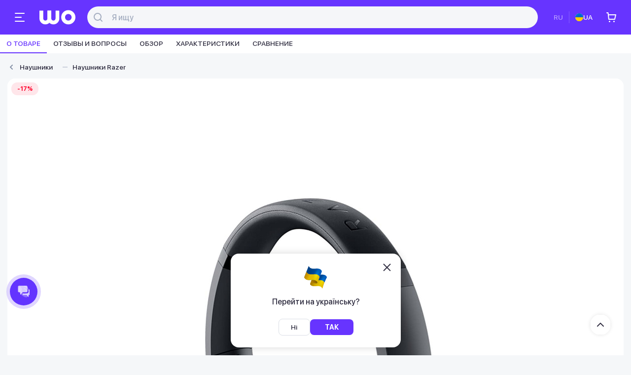

--- FILE ---
content_type: text/html; charset=UTF-8
request_url: https://wo.ua/bluetooth-garnitura-razer-barracuda-black-rz04-03790100-r3m1.html
body_size: 47258
content:
<!doctype html><html lang="ru" xml:lang="ru"><head><title>Bluetooth-гарнитура Razer Barracuda Black (RZ04-03790100-R3M1) купить - цена и характеристики на WO.UA</title><link rel="preconnect" href="https://connect.facebook.net"><link rel="preconnect" href="https://www.googletagmanager.com"><link rel="preconnect" href="https://www.google-analytics.com"><link rel="dns-prefetch" href="https://connect.facebook.net"><link rel="dns-prefetch" href="https://www.googletagmanager.com"><link rel="dns-prefetch" href="https://www.google-analytics.com"><link rel="alternate" hreflang="ru-UA" href="https://wo.ua/bluetooth-garnitura-razer-barracuda-black-rz04-03790100-r3m1.html"><link rel="alternate" hreflang="uk-UA" href="https://wo.ua/ua/bluetooth-garnitura-razer-barracuda-black-rz04-03790100-r3m1.html"><meta charset="utf-8"><meta name="viewport" content="width=device-width, initial-scale=1.0"><meta http-equiv="X-UA-Compatible" content="ie=edge"><meta name="google-site-verification" content="5LGkkMGMQUYmlNLnmhLFa9b4AgD9x3POgW8P7SWxwtY"><meta name="facebook-domain-verification" content="9azdypfqb8bgza5vr02ip2zl7zyx1f"><link rel="shortcut icon" href="/app/assets/favicon.ico" type="image/x-icon"><link rel="preload" href="/app/css/v-app-eb25c5006671a52a7692d70aab3c59c8.css?v=5.2.0" as="style"><style>.header{width:100%;height:70px;margin:0;padding:0;background:#6734ff;display:flex;align-items:center}@media screen and (max-width:767px){.header{height:60px;z-index:4}}.header__container{max-width:1600px;margin:0 auto;display:flex;align-items:center;width:100%}@media screen and (max-width:1919px){.header__container{max-width:1420px}}@media screen and (max-width:1600px){.header__container{max-width:1330px}}@media screen and (max-width:1439px){.header__container{max-width:1300px}}@media screen and (max-width:1365px){.header__container{max-width:100%;padding:0 20px}}@media screen and (max-width:767px){.header__container{padding:0 10px}}.header__container-logo{width:73px;min-width:73px;height:30px;display:flex;background-image:url(/app/assets/header/wo-logo.svg);background-size:100% 100%;background-repeat:no-repeat;background-position:center;transition:all 250ms ease-in-out}.header__container-logo:hover{cursor:pointer;background-image:url(/app/assets/header/wo-logo-hover.svg)}@media screen and (max-width:767px){.header__container-logo{display:none}}.header__container-mob-menu{display:flex}.header__container-mob-menu-wrapper{width:40px;height:40px;margin-right:20px;background-image:url(/app/assets/header/burger-icon.svg);background-size:24px 24px;background-position:center;background-color:transparent;background-repeat:no-repeat;transition:all 250ms ease-in-out;border-radius:8px}.header__container-catalog{display:flex;align-items:center;padding:8px 16px;background:#6734ff;border-radius:8px;gap:8px;margin-left:24px;transition:all 150ms ease-in-out}@media screen and (max-width:1365px){.header__container-catalog{display:none}}.header__container-catalog-icon{width:24px;height:24px;display:flex;background:url(/app/assets/header/header-catalog-icon.svg);background-size:100% 100%;transition:all 350ms ease-in-out}.header__container-catalog p{font-weight:500;font-size:16px;color:#fff;transition:all 250ms ease-in-out}.header__container-location{display:flex;align-items:center;position:relative}.header__container-location-button{display:flex;margin-left:24px;font-weight:500;font-size:14px;color:#fff;white-space:nowrap;-webkit-user-select:none;-moz-user-select:none;user-select:none}@media screen and (max-width:1365px){.header__container-location-button{display:none}}.header__container-location-button:before{content:"";width:16px;height:16px;display:flex;background:url(/app/assets/header/location-icon-white.svg);margin-right:8px}.header__container-location-button:after{content:"";width:16px;height:16px;display:flex;background:url(/app/assets/header/arrow-down-16x16.svg);margin-left:4px}.header__container-location-button:hover{cursor:pointer}.header__container-location-button:hover p{text-decoration:underline}.header__container-search{display:flex;padding:8px;background:#f5f6f9;border-radius:22px;align-items:center;border:2px solid transparent;width:100%;transition:all 250ms ease-in-out;margin-left:24px}@media screen and (max-width:767px){.header__container-search{transition:unset;margin-left:0}}.header__container-search-icon{width:24px;height:24px;display:flex;background:url(/app/assets/header/header-search-icon.svg)}.header__container-search-input{margin-left:16px;font-weight:500;font-size:16px;width:100%;color:#2f2d40}.header__container-search-input::-moz-placeholder{color:#a3acbf}.header__container-search-input::placeholder{color:#a3acbf}.header__container-callback-top{position:relative}.header__container-callback-top-button{display:flex;align-items:center;margin-left:24px}@media screen and (max-width:1365px){.header__container-callback-top-button{display:none}}.header__container-callback-top-button p{margin-right:4px;font-weight:500;font-size:14px;color:#fff;white-space:nowrap;transition:all 250ms ease-in-out}.header__container-callback-top-button-arrow{width:16px;height:16px;min-width:16px;background:url(/app/assets/header/arrow-down-16x16.svg);background-size:100% 100%;display:flex;transition:all 250ms ease-in-out}.header__container-callback-top-button-arrow.active{transform:rotate(180deg)}.header__container-callback-top-info{position:absolute;left:0;top:calc(100% + 26px);width:-moz-max-content;width:max-content;z-index:999;display:flex;flex-direction:column;background:#fff;min-width:280px;box-shadow:0 4px 16px rgba(0,0,0,.1);border-radius:12px;padding:18px 20px;opacity:0;transition:all 250ms ease-in-out}.header__container-callback-top-info-wrapper{display:flex;flex-direction:column;width:100%;margin-top:20px}.header__container-callback-top-info-wrapper:first-child{margin-top:0}.header__container-callback-top-info-wrapper-number{font-weight:500;font-size:24px;color:#2f2d40}.header__container-callback-top-info-wrapper-name{margin-top:5px;font-weight:500;font-size:16px;color:#5c6373}.header__container-callback-top-info-wrapper-time{font-weight:500;font-size:14px;color:#5c6373;margin-top:10px;line-height:18px}.header__container-callback-top-info-wrapper-sub{font-weight:500;font-size:14px;color:#8590a6;margin-top:10px}.header__container-callback-top-info-button{margin-top:20px;font-weight:500;font-size:16px;color:#fff;background:#6734ff;border-radius:8px;padding:12px 0;width:100%;transition:all 250ms ease-in-out;display:flex;align-items:center;justify-content:space-around}.header__container-lang{display:flex;align-items:center;margin-left:24px}@media screen and (max-width:1365px){.header__container-lang{display:none}}.header__container-lang-button{font-weight:500;font-size:14px;color:#fff;padding:12px 8px;border-radius:8px;display:flex;transition:all 250ms ease-in-out}.header__container-lang-button.ua{padding:12px 10px 12px 8px;gap:10px}.header__container-lang-button.ua::before{content:"";width:16px;height:16px;background:url(/app/assets/header/lang-logo.svg);display:flex}.header__container-lang-button.active{color:#b399ff}.header__container-lang-divider{margin:0 4px;width:1px;height:24px;background:#855cff}.header__container-right-buttons{display:flex;align-items:center}.header__container-right-buttons-button{display:flex;width:40px;height:40px;align-items:center;justify-content:space-around;position:relative;margin-left:8px;border-radius:8px;background:0 0;transition:all 250ms ease-in-out}.header__container-right-buttons-button-icon{background-size:100% 100%;background-repeat:no-repeat;display:flex;transition:all 500ms ease-in-out}@media screen and (max-width:1365px){.header__container-right-buttons-button.compare{display:none}}.header__container-right-buttons-button.compare .header__container-right-buttons-button-icon{width:26px;height:24px;background:url(/app/assets/header/header-compare-icon.svg)}.header__container-right-buttons-button.cart .header__container-right-buttons-button-icon{width:24px;height:24px;background:url(/app/assets/header/header-cart-icon.svg)}@media screen and (max-width:1365px){.header__container-right-buttons-button.profile{display:none}}.header__container-right-buttons-button.profile .header__container-right-buttons-button-icon{width:24px;height:24px;background:url(/app/assets/header/profile-icon.svg)}.header__container-services-button{display:flex;align-items:center;color:#fff;font-size:14px;font-weight:500;width:-moz-max-content;width:max-content;min-width:-moz-max-content;min-width:max-content;padding:8px;gap:8px;background:0 0;border-radius:8px;margin-left:8px;transition:all 250ms ease-in-out}@media screen and (max-width:1365px){.header__container-services-button{display:none}}.header__container-services-button:before{content:"";width:24px;min-width:24px;height:24px;display:flex;background:url(/app/assets/header/service-icon.svg)}</style>    <link rel="preload" href="/app/css/product-card-a6942e6243f12f7a12461cc59fb636c6.css?v=5.2.0" as="style"><link rel="preload" href="/app/v-app/v-product-card-34cef64643730754c452.js?v=5.2.0" as="script"><link rel="preload"  href="/upload/resize_cache/iblock/1ef/790_790_1/viwmhi02510r7olhjgzgziyezlirskty.jpg" as="image"><link rel="stylesheet" href="/app/css/v-app-eb25c5006671a52a7692d70aab3c59c8.css?v=5.2.0" /><link rel="stylesheet" href="/app/css/product-card-a6942e6243f12f7a12461cc59fb636c6.css?v=5.2.0" type="text/css" media="screen"><link rel="preload" href="/app/assets/fonts/SFProDisplay-Regular.woff2" as="font" type="font/woff2" crossorigin><link rel="preload" href="/app/assets/fonts/SFProDisplay-Medium.woff2" as="font" type="font/woff2" crossorigin><link rel="preload" href="/app/assets/fonts/SFProDisplay-Bold.woff2" as="font" type="font/woff2" crossorigin><style>
        .popup-catalog__nav-item .popup-catalog__nav-item-additional, .popup-catalog__nav-item .popup-catalog__nav-item-additional .popup-catalog__nav-item-additional-banner{
            justify-content: flex-end;
        }
    </style><style>
        @font-face {
            font-display: swap;
            font-family: 'SF Pro Display';
            font-weight: normal;
            font-style: normal;
            src: local(''), url('/app/assets/fonts/SFProDisplay-Regular.woff2') format('woff2'),
            url('/app/assets/fonts/SFProDisplay-Regular.woff') format('woff'),
            url('/app/assets/fonts/SFProDisplay-Regular.ttf') format('truetype');
        }
        @font-face {
            font-display: swap;
            font-family: 'SF Pro Display';
            font-weight: bold;
            font-style: normal;
            src:local(''), url('/app/assets/fonts/SFProDisplay-Bold.woff2') format('woff2'),
            url('/app/assets/fonts/SFProDisplay-Bold.woff') format('woff'),
            url('/app/assets/fonts/SFProDisplay-Bold.ttf') format('truetype');
        }
        @font-face {
            font-display: swap;
            font-family: 'SF Pro Display';
            font-weight: 500;
            font-style: normal;
            src: local(''), url('/app/assets/fonts/SFProDisplay-Medium.woff2') format('woff2'),
            url('/app/assets/fonts/SFProDisplay-Medium.woff') format('woff'),
            url('/app/assets/fonts/SFProDisplay-Medium.ttf') format('truetype');
        }
        
    </style><meta name="description" content="Bluetooth-гарнитура Razer Barracuda Black (RZ04-03790100-R3M1) купить в интернет-магазине WO.UA по лучшей цене в Украине и Киеве. Оплата частями, Гарантия, Отзывы, Характеристики и фото. Заказывайте уже сейчас!" /><meta name="robots" content="index, follow" /><link rel="canonical" href="https://wo.ua/bluetooth-garnitura-razer-barracuda-black-rz04-03790100-r3m1.html" /><!--OpenGraph--><meta property="og:title" content="Bluetooth-гарнитура Razer Barracuda Black (RZ04-03790100-R3M1) купить - цена и характеристики на WO.UA"><meta property="og:url" content="https://wo.ua/bluetooth-garnitura-razer-barracuda-black-rz04-03790100-r3m1.html"><meta property="og:type" content="website"><meta name="og:description" content="Bluetooth-гарнитура Razer Barracuda Black (RZ04-03790100-R3M1) купить в интернет-магазине WO.UA по лучшей цене в Украине и Киеве. Оплата частями, Гарантия, Отзывы, Характеристики и фото. Заказывайте уже сейчас!" /><meta property="og:image" content="https://wo.ua/upload/resize_cache/iblock/1ef/790_790_1/viwmhi02510r7olhjgzgziyezlirskty.jpg">    <!--/OpenGraph--><script data-skip-moving="true">(function(w,d,s,l,i){w[l]=w[l]||[];w[l].push({'gtm.start':
                new Date().getTime(),event:'gtm.js'});var f=d.getElementsByTagName(s)[0],
            j=d.createElement(s),dl=l!='dataLayer'?'&l='+l:'';j.async=true;j.src=
            'https://www.googletagmanager.com/gtm.js?id='+i+dl;f.parentNode.insertBefore(j,f);
        })(window,document,'script','dataLayer','GTM-K347H4Q');</script><script data-skip-moving="true">
        ! function(f, b, e, v, n, t, s) {
            if (f.fbq) return;
            n = f.fbq = function() {
                n.callMethod ?
                    n.callMethod.apply(n, arguments) : n.queue.push(arguments)
            };
            if (!f._fbq) f._fbq = n;
            n.push = n;
            n.loaded = !0;
            n.version = '2.0';
            n.queue = [];
            t = b.createElement(e);
            t.async = !0;
            t.src = v;
            s = b.getElementsByTagName(e)[0];
            s.parentNode.insertBefore(t, s)
        }(window, document, 'script',
            'https://connect.facebook.net/en_US/fbevents.js');
        fbq('init', '1797483487003540');
        fbq('track', 'PageView');
    </script><script data-skip-moving="true">
    (function(i,s,o,g,r,a,m){
            i["esSdk"] = r;
            i[r] = i[r] || function() {
                (i[r].q = i[r].q || []).push(arguments)
            }, a=s.createElement(o), m=s.getElementsByTagName(o)[0]; a.async=1; a.src=g;
            m.parentNode.insertBefore(a,m)}
    ) (window, document, "script", "https://esputnik.com/scripts/v1/public/scripts?apiKey=eyJhbGciOiJSUzI1NiJ9.[base64].JESg5VGZ2ghr1ge1v6zBajLIvcBkteu-BfiAjJsMv89IPeT-8ZwQ7p13OvXbgl8LlmJ_oy4_-Lutat0hHZysqw&domain=4875EB9B-8E90-45C3-9457-5A47D0CFC6E0", "es");
    es("pushOn");
    </script></head><body><noscript><img height="1" width="1" src="https://www.facebook.com/tr?id=1797483487003540&ev=PageView&noscript=1" alt=""></noscript><noscript><iframe src="https://www.googletagmanager.com/ns.html?id=GTM-K347H4Q" height="0" width="0" style="display:none;visibility:hidden"></iframe></noscript><header class="header"><div class="header__container"><div class="header__container-mob-menu"><div class="header__container-mob-menu-wrapper"></div></div><a href="/" class="header__container-logo"></a><div class="header__container-location"><div class="header__container-location-button">
                Київ
            </div></div><div class="header__container-catalog"><div class="header__container-catalog-icon"></div><p>Каталог</p></div><div class="header__container-search"><div class="header__container-search-icon"></div><input type="text" placeholder="Я ищу" aria-label="Поиск" class="header__container-search-input"></div><div class="header__container-callback"><div class="header__container-callback-top"><div class="header__container-callback-top-button"><div class="header__container-callback-top-info"><div class="header__container-callback-top-info-wrapper"><a href="tel:0800201865"
                               class="header__container-callback-top-info-wrapper-number"
                            >0 800 201 865</a><p class="header__container-callback-top-info-wrapper-name">Оформити замовлення</p><p class="header__container-callback-top-info-wrapper-time">Пн-Пт: 9:00 - 20:00<br>Сб-Вс: 10:00 - 19:00</p><p class="header__container-callback-top-info-wrapper-sub">дзвінок безкоштовний (по Україні)</p></div><div class="header__container-callback-top-info-wrapper"><a href="tel:0800209145"
                               class="header__container-callback-top-info-wrapper-number"
                            >0 800 209 145</a><p class="header__container-callback-top-info-wrapper-name">Сервісний центр</p><p class="header__container-callback-top-info-wrapper-time">Пн-Сб: 9:00 - 18:00<br>Вс: выходной</p></div><div class="header__container-callback-top-info-button">
                            Передзвонити мені
                        </div></div><div class="header__container-callback-top-button-arrow"></div></div></div></div><div class="header__container-lang"><div class="header__container-lang-button active">RU</div><div class="header__container-lang-divider"></div><a href="/ua/bluetooth-garnitura-razer-barracuda-black-rz04-03790100-r3m1.html" class="header__container-lang-button ua">UA</a>        </div><div class="header__container-right-buttons"><div class="header__container-right-buttons-button profile"><div class="header__container-right-buttons-button-icon"></div></div><div class="header__container-right-buttons-button compare"><div class="header__container-right-buttons-button-icon"></div></div><div class="header__container-right-buttons-button cart"><div class="header__container-right-buttons-button-icon"></div></div></div><div class="header__container-services"><div class="header__container-services-button">Сервисы</div></div></div></header><nav class="product-card__tabs-mob"><span data-id="about" data-type="id" data-link="I2Fib3V0" class="product-card__tabs-mob-tab active" >О товаре</span><span data-id="feedback" data-type="id" data-link="I2ZlZWRiYWNr" class="product-card__tabs-mob-tab " >Отзывы и вопросы</span><span data-id="description" data-type="id" data-link="I2Rlc2NyaXB0aW9u" class="product-card__tabs-mob-tab " >Обзор</span><span data-id="characteristic" data-type="id" data-link="I2NoYXJhY3RlcmlzdGlj" class="product-card__tabs-mob-tab " >Характеристики</span><span data-id="compare" data-type="id" data-link="I2NvbXBhcmU=" class="product-card__tabs-mob-tab " >Сравнение</span></nav><nav class="bread-crumbs new "><ul class="bread-crumbs__list owl-carousel owl-theme" itemscope itemtype="http://schema.org/BreadcrumbList"><li class="bread-crumbs__list-item  main-page-bread" itemprop="itemListElement" itemscope itemtype="http://schema.org/ListItem"><a class="bread-crumbs__list-item-link" title="Интернет-магазин ШО" href="/" itemprop="item">
                    Интернет-магазин ШО
                    <meta itemprop="name" content="Интернет-магазин ШО"><meta itemprop="position" content="1"></a></li><li class="bread-crumbs__list-item " itemprop="itemListElement" itemscope itemtype="http://schema.org/ListItem"><a class="bread-crumbs__list-item-link" title="Аудио" href="/audio/" itemprop="item">
                    Аудио
                    <meta itemprop="name" content="Аудио"><meta itemprop="position" content="2"></a></li><li class="bread-crumbs__list-item " itemprop="itemListElement" itemscope itemtype="http://schema.org/ListItem"><a class="bread-crumbs__list-item-link" title="Наушники" href="/naushniki/" itemprop="item">
                    Наушники
                    <meta itemprop="name" content="Наушники"><meta itemprop="position" content="3"></a></li><li class="bread-crumbs__list-item " itemprop="itemListElement" itemscope itemtype="http://schema.org/ListItem"><a class="bread-crumbs__list-item-link" title="Наушники Razer" href="/naushniki/brend-is-razer/" itemprop="item">
                    Наушники Razer
                    <meta itemprop="name" content="Наушники Razer"><meta itemprop="position" content="4"></a></li></ul></nav><section class="product-card"><div class="product-card__body"><div class="product-card__body-product"><nav class="product-card__body-product-tabs"><span data-id="about" data-type="id" data-link="I2Fib3V0" class="product-card__body-product-tabs-tab active">О товаре</span><span data-id="feedback" data-type="id" data-link="I2ZlZWRiYWNr" class="product-card__body-product-tabs-tab ">Отзывы и вопросы</span><span data-id="description" data-type="id" data-link="I2Rlc2NyaXB0aW9u" class="product-card__body-product-tabs-tab ">Обзор</span><span data-id="characteristic" data-type="id" data-link="I2NoYXJhY3RlcmlzdGlj" class="product-card__body-product-tabs-tab ">Характеристики</span><span data-id="compare" data-type="id" data-link="I2NvbXBhcmU=" class="product-card__body-product-tabs-tab ">Сравнение</span></nav><section class="product-card__body-product-container" id="about"><div class="product-card__body-product-container-left"><div class="product-card__body-product-container-left-gallery product-gallery"><div class="product-gallery__big"><div class="product-gallery__big-carousel unloaded-carousel"><div data-dot="<span class='simple'></span>"
                                 class="product-gallery__big-carousel-item"
                                 data-scale="/upload/iblock/1ef/viwmhi02510r7olhjgzgziyezlirskty.jpg"
                            ><img alt="Bluetooth-гарнитура Razer Barracuda Black (RZ04-03790100-R3M1)"
                                     data-src="/upload/resize_cache/iblock/1ef/790_790_1/viwmhi02510r7olhjgzgziyezlirskty.jpg"
                                     src="/upload/resize_cache/iblock/1ef/790_790_1/viwmhi02510r7olhjgzgziyezlirskty.jpg"
                                                                                 loading="lazy"
                                                                          class="owl-lazy"
                                ></div><div data-dot="<span class='simple'></span>"
                                 class="product-gallery__big-carousel-item"
                                 data-scale="/upload/iblock/384/i2vr0emva2gs0r6kmqmd1rulotlocetj.jpg"
                            ><img alt="Bluetooth-гарнитура Razer Barracuda Black (RZ04-03790100-R3M1)"
                                     data-src="/upload/resize_cache/iblock/384/790_790_1/i2vr0emva2gs0r6kmqmd1rulotlocetj.jpg"
                                     src="/upload/resize_cache/iblock/384/790_790_1/i2vr0emva2gs0r6kmqmd1rulotlocetj.jpg"
                                                                                 loading="lazy"
                                                                          class="owl-lazy"
                                ></div><div data-dot="<span class='simple'></span>"
                                 class="product-gallery__big-carousel-item"
                                 data-scale="/upload/iblock/611/l0p4go3cq33kfn2gyc7d2do5rckv3quq.jpg"
                            ><img alt="Bluetooth-гарнитура Razer Barracuda Black (RZ04-03790100-R3M1)"
                                     data-src="/upload/resize_cache/iblock/611/790_790_1/l0p4go3cq33kfn2gyc7d2do5rckv3quq.jpg"
                                     src="/upload/resize_cache/iblock/611/790_790_1/l0p4go3cq33kfn2gyc7d2do5rckv3quq.jpg"
                                                                                 loading="lazy"
                                                                          class="owl-lazy"
                                ></div><div data-dot="<span class='simple'></span>"
                                 class="product-gallery__big-carousel-item"
                                 data-scale="/upload/iblock/115/1hrfg06bxvcxgz8ypyuogap4l6gk521c.jpg"
                            ><img alt="Bluetooth-гарнитура Razer Barracuda Black (RZ04-03790100-R3M1)"
                                     data-src="/upload/resize_cache/iblock/115/790_790_1/1hrfg06bxvcxgz8ypyuogap4l6gk521c.jpg"
                                     src="/upload/resize_cache/iblock/115/790_790_1/1hrfg06bxvcxgz8ypyuogap4l6gk521c.jpg"
                                                                                 loading="lazy"
                                                                          class="owl-lazy"
                                ></div><div data-dot="<span class='simple'></span>"
                                 class="product-gallery__big-carousel-item"
                                 data-scale="/upload/iblock/928/gepvbwrgs2xze1mqy2036eybavlz2z95.jpg"
                            ><img alt="Bluetooth-гарнитура Razer Barracuda Black (RZ04-03790100-R3M1)"
                                     data-src="/upload/resize_cache/iblock/928/790_790_1/gepvbwrgs2xze1mqy2036eybavlz2z95.jpg"
                                     src="/upload/resize_cache/iblock/928/790_790_1/gepvbwrgs2xze1mqy2036eybavlz2z95.jpg"
                                                                                 loading="lazy"
                                                                          class="owl-lazy"
                                ></div><div data-dot="<span class='simple'></span>"
                                 class="product-gallery__big-carousel-item"
                                 data-scale="/upload/iblock/3b6/ge1qcz2yv73wkyfs0lw5wajmkrxgodx5.jpg"
                            ><img alt="Bluetooth-гарнитура Razer Barracuda Black (RZ04-03790100-R3M1)"
                                     data-src="/upload/resize_cache/iblock/3b6/790_790_1/ge1qcz2yv73wkyfs0lw5wajmkrxgodx5.jpg"
                                     src="/upload/resize_cache/iblock/3b6/790_790_1/ge1qcz2yv73wkyfs0lw5wajmkrxgodx5.jpg"
                                                                                 loading="lazy"
                                                                          class="owl-lazy"
                                ></div><div data-dot="<span class='simple'></span>"
                                 class="product-gallery__big-carousel-item"
                                 data-scale="/upload/iblock/d23/h92u0dugy3d2f5rr0htwxc43ki4kwr4g.jpg"
                            ><img alt="Bluetooth-гарнитура Razer Barracuda Black (RZ04-03790100-R3M1)"
                                     data-src="/upload/resize_cache/iblock/d23/790_790_1/h92u0dugy3d2f5rr0htwxc43ki4kwr4g.jpg"
                                     src="/upload/resize_cache/iblock/d23/790_790_1/h92u0dugy3d2f5rr0htwxc43ki4kwr4g.jpg"
                                                                                 loading="lazy"
                                                                          class="owl-lazy"
                                ></div><div data-dot="<span class='simple'></span>"
                                 class="product-gallery__big-carousel-item"
                                 data-scale="/upload/iblock/9ef/55w304ktu0bg88civtxsioslfwvwiu20.jpg"
                            ><img alt="Bluetooth-гарнитура Razer Barracuda Black (RZ04-03790100-R3M1)"
                                     data-src="/upload/resize_cache/iblock/9ef/790_790_1/55w304ktu0bg88civtxsioslfwvwiu20.jpg"
                                     src="/upload/resize_cache/iblock/9ef/790_790_1/55w304ktu0bg88civtxsioslfwvwiu20.jpg"
                                                                                 loading="lazy"
                                                                          class="owl-lazy"
                                ></div></div><div class="product-gallery__big-lens"></div><div class="product-gallery__big-badges"><div class="product-gallery__big-badges-badge sale">-17%</div>                        </div></div><div class="product-gallery__dots"><div class="product-gallery__dots-container"></div></div><div class="product-gallery__small"><div class="product-gallery__small-carousel full"><!-- ^ добавить класс "full" если нет видео --><div class="product-gallery__small-carousel-prev"></div><div class="product-gallery__small-carousel-container unloaded-carousel"><div class="product-gallery__small-carousel-container-item"
                                     data-index="0"
                                ><img data-src="/upload/resize_cache/iblock/1ef/80_80_1/viwmhi02510r7olhjgzgziyezlirskty.jpg"
                                         alt="Bluetooth-гарнитура Razer Barracuda Black (RZ04-03790100-R3M1)"
                                         loading="lazy"
                                         src="/upload/resize_cache/iblock/1ef/80_80_1/viwmhi02510r7olhjgzgziyezlirskty.jpg"
                                         class="owl-lazy"
                                    ></div><div class="product-gallery__small-carousel-container-item"
                                     data-index="1"
                                ><img data-src="/upload/resize_cache/iblock/384/80_80_1/i2vr0emva2gs0r6kmqmd1rulotlocetj.jpg"
                                         alt="Bluetooth-гарнитура Razer Barracuda Black (RZ04-03790100-R3M1)"
                                         loading="lazy"
                                         src="/upload/resize_cache/iblock/384/80_80_1/i2vr0emva2gs0r6kmqmd1rulotlocetj.jpg"
                                         class="owl-lazy"
                                    ></div><div class="product-gallery__small-carousel-container-item"
                                     data-index="2"
                                ><img data-src="/upload/resize_cache/iblock/611/80_80_1/l0p4go3cq33kfn2gyc7d2do5rckv3quq.jpg"
                                         alt="Bluetooth-гарнитура Razer Barracuda Black (RZ04-03790100-R3M1)"
                                         loading="lazy"
                                         src="/upload/resize_cache/iblock/611/80_80_1/l0p4go3cq33kfn2gyc7d2do5rckv3quq.jpg"
                                         class="owl-lazy"
                                    ></div><div class="product-gallery__small-carousel-container-item"
                                     data-index="3"
                                ><img data-src="/upload/resize_cache/iblock/115/80_80_1/1hrfg06bxvcxgz8ypyuogap4l6gk521c.jpg"
                                         alt="Bluetooth-гарнитура Razer Barracuda Black (RZ04-03790100-R3M1)"
                                         loading="lazy"
                                         src="/upload/resize_cache/iblock/115/80_80_1/1hrfg06bxvcxgz8ypyuogap4l6gk521c.jpg"
                                         class="owl-lazy"
                                    ></div><div class="product-gallery__small-carousel-container-item"
                                     data-index="4"
                                ><img data-src="/upload/resize_cache/iblock/928/80_80_1/gepvbwrgs2xze1mqy2036eybavlz2z95.jpg"
                                         alt="Bluetooth-гарнитура Razer Barracuda Black (RZ04-03790100-R3M1)"
                                         loading="lazy"
                                         src="/upload/resize_cache/iblock/928/80_80_1/gepvbwrgs2xze1mqy2036eybavlz2z95.jpg"
                                         class="owl-lazy"
                                    ></div><div class="product-gallery__small-carousel-container-item"
                                     data-index="5"
                                ><img data-src="/upload/resize_cache/iblock/3b6/80_80_1/ge1qcz2yv73wkyfs0lw5wajmkrxgodx5.jpg"
                                         alt="Bluetooth-гарнитура Razer Barracuda Black (RZ04-03790100-R3M1)"
                                         loading="lazy"
                                         src="/upload/resize_cache/iblock/3b6/80_80_1/ge1qcz2yv73wkyfs0lw5wajmkrxgodx5.jpg"
                                         class="owl-lazy"
                                    ></div><div class="product-gallery__small-carousel-container-item"
                                     data-index="6"
                                ><img data-src="/upload/resize_cache/iblock/d23/80_80_1/h92u0dugy3d2f5rr0htwxc43ki4kwr4g.jpg"
                                         alt="Bluetooth-гарнитура Razer Barracuda Black (RZ04-03790100-R3M1)"
                                         loading="lazy"
                                         src="/upload/resize_cache/iblock/d23/80_80_1/h92u0dugy3d2f5rr0htwxc43ki4kwr4g.jpg"
                                         class="owl-lazy"
                                    ></div><div class="product-gallery__small-carousel-container-item"
                                     data-index="7"
                                ><img data-src="/upload/resize_cache/iblock/9ef/80_80_1/55w304ktu0bg88civtxsioslfwvwiu20.jpg"
                                         alt="Bluetooth-гарнитура Razer Barracuda Black (RZ04-03790100-R3M1)"
                                         loading="lazy"
                                         src="/upload/resize_cache/iblock/9ef/80_80_1/55w304ktu0bg88civtxsioslfwvwiu20.jpg"
                                         class="owl-lazy"
                                    ></div></div><div class="product-gallery__small-carousel-next"></div></div><!-- ^ есть только если есть видео --></div><div class="product-gallery__scale-image"><img src="#" alt="" loading="lazy"></div></div><aside class="product-card-badges mob"><div class="product-card-badges__item"></div><div class="product-card-badges__item"></div><div class="product-card-badges__item"></div><div class="product-card-badges__item"></div><div class="product-card-badges__item"></div></aside></div><div class="product-card__body-product-container-right"><div class="ProductCardNameBlock"><h1 class="ProductCardNameBlock__name">Bluetooth-гарнитура Razer Barracuda Black (RZ04-03790100-R3M1)</h1><div class="ProductCardNameBlock__container"><div class="ProductCardNameBlock__container-top"><div class="ProductCardRating"><div class="ProductCardRating__stars"><div class="ProductCardRating__stars-item"><div class="ProductCardRating__stars-empty"></div><div class="ProductCardRating__stars-empty"></div><div class="ProductCardRating__stars-empty"></div><div class="ProductCardRating__stars-empty"></div><div class="ProductCardRating__stars-empty"></div></div></div><div class="ProductCardRating__count"><p class="ProductCardRating__count-word">
                                    Отзывы и вопросы                                </p></div></div></div><div class="ProductCardNameBlockCodes"><div class="ProductCardNameBlockCodes__code">
                        Код: <span>68392</span></div><div class="ProductCardNameBlockCodes__article">
                        Артикул: <span>RZ04-03790100-R3M1</span></div></div></div></div><aside class="product-card-badges"><div class="product-card-badges__item"></div><div class="product-card-badges__item"></div><div class="product-card-badges__item"></div><div class="product-card-badges__item"></div><div class="product-card-badges__item"></div></aside><div class="PriceAndBuy"><div class="PriceAndBuy__head"></div><div class="PriceAndBuy__body"><div class="PriceAndBuy__price"><div class="PriceAndBuy__price-old"><span>10 799 ₴</span><span>-17%</span></div><div class="PriceAndBuy__price-new">
								8 999 ₴                            </div></div><div class="PriceAndBuy__buttons"><div class="PriceAndBuy__buttons-top"></div><div class="PriceAndBuy__buttons-bottom"><div class="BuyButton "><div class="BuyButton__icon"></div><div class="BuyButton__text">
										Купить                                    </div></div><div class="PriceAndBuy__buttons-one-click">
									В 1 клик                                </div><div class="PriceAndBuy__compare"><div class="PriceAndBuy__compare-icon"></div></div></div></div><div class="PriceAndBuy__promo"><div class="PriceAndBuyCashBack"><p>Кешбэк <span>180₴</span></p></div></div></div></div><div class="product-card-short-char"><h2 class="product-card-short-char__head">Характеристики Razer BarraCuda</h2><div class="product-card-short-char__grid"><div class="product-card-short-char__grid-item"><div class="product-card-short-char__grid-item-name">Сопротивление</div><div class="product-card-short-char__grid-item-val">32 Ом</div></div><div class="product-card-short-char__grid-item"><div class="product-card-short-char__grid-item-name">Наличие регулятора громкости</div><div class="product-card-short-char__grid-item-val">Да</div></div><div class="product-card-short-char__grid-item"><div class="product-card-short-char__grid-item-name">Минимальная воспроизводимая частота</div><div class="product-card-short-char__grid-item-val">20 Гц</div></div><div class="product-card-short-char__grid-item"><div class="product-card-short-char__grid-item-name">Максимальная воспроизводимая частота</div><div class="product-card-short-char__grid-item-val">20 кГц</div></div><div class="product-card-short-char__grid-item"><div class="product-card-short-char__grid-item-name">Наличие гарнитуры</div><div class="product-card-short-char__grid-item-val">Да</div></div></div><span class="product-card-short-char__all-link" data-link="P3RhYj1jaGFyYWN0ZXJpc3RpYw==">Все характеристики</span></div><div class="delivery-block"><div class="delivery-block__container"><div class="delivery-block__container-name"><p>Доставка в <span>Ваш город</span></p></div><div class="delivery-block__container-body"></div></div></div><div class="product-card-payment"><div class="product-card-payment__container"><div class="product-card-payment__container-name">Оплата</div><div class="product-card-payment__container-pay"></div></div></div><div class="product-card-warranty"><div class="product-card-warranty__container"><div class="product-card-warranty__container-name">Гарантия</div><div class="product-card-warranty__container-warranty"><div class="product-card-warranty__container-warranty-item warranty"><div class="product-card-warranty__container-warranty-item-inner">
                                Гарантия: <span>24 мес</span></div></div><div class="product-card-warranty__container-warranty-item moneyback"><div class="product-card-warranty__container-warranty-item-inner">
                                Обмен/возврат в течение <span>14 дней</span>                            </div></div></div></div></div></div></section><section class="product-card-same-brand"><div class="product-card-same-brand__head"><h3 class="product-card-same-brand__head-name">
            Другие товары бренда         </h3></div><div class="product-card-same-brand__body"><div class="product-card-same-brand__body-container owl-carousel"><div class="product-item ecom_item no-available" data-id="558174"><a href="/fen-vypryamitel-cecotec-airlisse-2in1-forcedry-champagne.html" class="product-item__wrapper"><img loading="lazy" src="/upload/resize_cache/iblock/977/238_238_1/q5kzodxztb7nhmq13arnimbd5nyuobkq.png" alt="" title=""></a><div class="product-item__compare" data-id="558174"><div class="product-item__compare-icon"></div></div><div class="product-item__adv"><div class="product-item__adv-simple consultation"></div></div><a href="/fen-vypryamitel-cecotec-airlisse-2in1-forcedry-champagne.html" class="product-item__name">
        Фен-выпрямитель CECOTEC AirLisse 2in1 ForceDry Champagne    </a><div class="product-item__rating no-comments"><div class="product-item__rating-count"><span class="product-item__rating-count-word">
                    Оставить отзыв                </span></div></div><div class="product-item__bottom"><div class="product-item__bottom-price"><div class="product-item__bottom-price-new">8 999 ₴</div></div><div class="product-item__bottom-no-available">
				Нет в наличии            </div></div><div class="product-item__cashback"><p>Кешбэк <span>900₴</span></p></div><div class="product-item__pickup"></div><ul class="product-item__key-props"><li class="product-item__key-props-item"><span>Мощность:</span> 1000 Вт</li><li class="product-item__key-props-item"><span>Количество температурных режимов:</span> 4</li><li class="product-item__key-props-item"><span>Материал покрытия:</span> Керамика, Кератин</li><li class="product-item__key-props-item"><span>Режимы и функции:</span> Автоотключение, Бережная сушка, Защита от перегрева, Ионизация, Подача холодного воздуха, Регулируемая скорость воздушного потока, Регулируемая температура</li><li class="product-item__key-props-item"><span>Количество насадок:</span> 2</li><li class="product-item__key-props-item"><span>Назначение:</span> Гладкой прически, Объема, Подготовка волос перед укладкой</li></ul></div><div class="product-item ecom_item " data-id="537640"><a href="/multipech-deerma-kz150-8l.html" class="product-item__wrapper"><img loading="lazy" src="/upload/resize_cache/iblock/4f9/238_238_1/rpqqo0rb3a8k63obei5cl9l4gbnxnmhu.jpg" alt="" title=""></a><div class="product-item__badges"><div class="product-item__badges-item hit">топ продаж</div><div class="product-item__badges-item sale">-56%</div>        </div><div class="product-item__compare" data-id="537640"><div class="product-item__compare-icon"></div></div><div class="product-item__adv"><div class="product-item__adv-bank privat" data-text="3"></div><div class="product-item__adv-bank mono" data-text="3"></div><div class="product-item__adv-bank pumb" data-text="3"></div><div data-text="-5%" class="product-item__adv-default card"></div></div><a href="/multipech-deerma-kz150-8l.html" class="product-item__name">
        Мультипечь Deerma KZ150 8L    </a><div class="product-item__rating"><div class="product-item__rating-stars"><div class="product-item__rating-stars-item" style="--width-value: 96%"></div></div><div class="product-item__rating-count"><span class="product-item__rating-count-word">
                        10                        <span>отзывов</span></span></div></div><div class="product-item__bottom"><div class="product-item__bottom-price"><div class="product-item__bottom-price-old"><span>7 999 ₴</span><span>-4 500 ₴</span></div><div class="product-item__bottom-price-new">3 499 ₴</div></div><div class="product-item__bottom-cart" data-id="537640"></div></div><div class="product-item__cashback"><p>Кешбэк <span>175₴</span></p></div><div class="product-item__credit">от 1 166 ₴/мес</div><div class="product-item__pickup"></div><ul class="product-item__key-props"><li class="product-item__key-props-item"><span>Объем чаши:</span> 8 л</li><li class="product-item__key-props-item"><span>Тип управления:</span> Сенсорное</li><li class="product-item__key-props-item"><span>Количество программ:</span> 8 шт</li><li class="product-item__key-props-item"><span>Мощность:</span> более 1500 Вт</li><li class="product-item__key-props-item"><span>Особенности:</span> 2хТЭН (двойной нагревательный элемент), 8 режимов приготовления, Корзину можно мыть в посудомоечной машине, Циркуляция воздуха на 360</li><li class="product-item__key-props-item"><span>Тип:</span> Мультипечь (Аэрофритюрница)</li><li class="product-item__key-props-item"><span>Функции готовки:</span> 8 режимов приготовления, Выпечка, Гриль на решётке, Жарка во фритюре</li></ul></div><div class="product-item ecom_item  preorder" data-id="564305"><a href="/paroochistitel-ruchnoy-deerma-handheld-steam-cleaner-dem-zq2501.html" class="product-item__wrapper"><img loading="lazy" src="/upload/resize_cache/iblock/8aa/238_238_1/goyh9g62eeih3zdla2l1te29yue95wgz.jpg" alt="" title=""></a><div class="product-item__badges"><div class="product-item__badges-item new">Новинка</div><div class="product-item__badges-item sale">-25%</div><div class="product-item__badges-item preorder">Предзаказ</div>        </div><div class="product-item__compare" data-id="564305"><div class="product-item__compare-icon"></div></div><div class="product-item__adv"></div><a href="/paroochistitel-ruchnoy-deerma-handheld-steam-cleaner-dem-zq2501.html" class="product-item__name">
        Пароочиститель ручной Deerma Handheld Steam Cleaner DEM-ZQ01    </a><div class="product-item__rating no-comments"><div class="product-item__rating-count"><span class="product-item__rating-count-word">
                    Оставить отзыв                </span></div></div><div class="product-item__bottom"><div class="product-item__bottom-price"><div class="product-item__bottom-price-old"><span>3 999 ₴</span><span>-1 000 ₴</span></div><div class="product-item__bottom-price-new">2 999 ₴</div></div><div class="product-item__bottom-cart" data-id="564305"></div></div><div class="product-item__cashback"><p>Кешбэк <span>150₴</span></p></div><div class="product-item__preorder-info"><div class="product-item__preorder-info-price"><span>1 999 ₴</span>            </div></div><div class="product-item__pickup"></div><ul class="product-item__key-props"><li class="product-item__key-props-item"><span>Вес:</span> 1 кг</li><li class="product-item__key-props-item"><span>Объем бака для воды:</span> 0.25 л</li><li class="product-item__key-props-item"><span>Время нагрева:</span> 20 с</li><li class="product-item__key-props-item"><span>Мощность:</span> 1300 Вт</li><li class="product-item__key-props-item"><span>Длина шнура:</span> 3 м</li><li class="product-item__key-props-item"><span>Тип:</span> Пароочиститель</li></ul></div><div class="product-item ecom_item " data-id="564335"><a href="/besprovodnoy-moyushchiy-pylesos-dreame-h15-pro-foamwash.html" class="product-item__wrapper"><img loading="lazy" src="/upload/resize_cache/iblock/b9d/238_238_1/s95k6txtpv7vmv3zn4egnnonevvl5dxl.jpg" alt="" title=""></a><div class="product-item__badges"><div class="product-item__badges-item new">Новинка</div><div class="product-item__badges-item sale">-32%</div>        </div><div class="product-item__compare" data-id="564335"><div class="product-item__compare-icon"></div></div><div class="product-item__adv"><div class="product-item__adv-bank privat" data-text="20"></div><div class="product-item__adv-bank pumb" data-text="20"></div><div class="product-item__adv-bank mono" data-text="20"></div><div class="product-item__adv-simple returnBadge"></div><div data-text="-5%" class="product-item__adv-default card"></div></div><a href="/besprovodnoy-moyushchiy-pylesos-dreame-h15-pro-foamwash.html" class="product-item__name">
        Беспроводной моющий пылесос Dreame H15 Pro FoamWash    </a><div class="product-item__rating no-comments"><div class="product-item__rating-count"><span class="product-item__rating-count-word">
                    Оставить отзыв                </span></div></div><div class="product-item__bottom"><div class="product-item__bottom-price"><div class="product-item__bottom-price-old"><span>49 999 ₴</span><span>-16 000 ₴</span></div><div class="product-item__bottom-price-new">33 999 ₴</div></div><div class="product-item__bottom-cart" data-id="564335"></div></div><div class="product-item__cashback"><p>Кешбэк <span>1020₴</span></p></div><div class="product-item__credit">от 1 700 ₴/мес</div><div class="product-item__pickup"></div><ul class="product-item__key-props"><li class="product-item__key-props-item"><span>Наличие бортов у щётки:</span> Без бортов</li><li class="product-item__key-props-item"><span>Способ самоочистки:</span> Мойка щеток и сушка горячим воздухом 100 °C</li><li class="product-item__key-props-item"><span>Режимы уборки:</span> Автоматический, Индивидуальный, Сбор Жидкостей, Турбо</li><li class="product-item__key-props-item"><span>Особенности:</span> Распылитель пены моющего средства</li></ul></div><div class="product-item ecom_item  preorder" data-id="564092"><a href="/pylesos-dreame-e10.html" class="product-item__wrapper"><img loading="lazy" src="/upload/resize_cache/iblock/d93/238_238_1/6vt4pv6gc3lmule8spilxtls3idpezar.jpg" alt="" title=""></a><div class="product-item__badges"><div class="product-item__badges-item new">Новинка</div><div class="product-item__badges-item sale">-20%</div><div class="product-item__badges-item preorder">Предзаказ</div>        </div><div class="product-item__compare" data-id="564092"><div class="product-item__compare-icon"></div></div><div class="product-item__adv"><div class="product-item__adv-simple consultation"></div></div><a href="/pylesos-dreame-e10.html" class="product-item__name">
        Пылесос Dreame E10    </a><div class="product-item__rating no-comments"><div class="product-item__rating-count"><span class="product-item__rating-count-word">
                    Оставить отзыв                </span></div></div><div class="product-item__bottom"><div class="product-item__bottom-price"><div class="product-item__bottom-price-old"><span>4 599 ₴</span><span>-900 ₴</span></div><div class="product-item__bottom-price-new">3 699 ₴</div></div><div class="product-item__bottom-cart" data-id="564092"></div></div><div class="product-item__preorder-info"><div class="product-item__preorder-info-price">
				2 899 ₴ по предзаказу            </div></div><div class="product-item__pickup"></div><ul class="product-item__key-props"><li class="product-item__key-props-item"><span>Питание:</span> От аккумулятора</li><li class="product-item__key-props-item"><span>Потребляемая мощность:</span> 120 Вт</li><li class="product-item__key-props-item"><span>Вес:</span> 0.5 кг</li><li class="product-item__key-props-item"><span>Объем пылесборника:</span> 0.2 л</li><li class="product-item__key-props-item"><span>Регулировка мощности:</span> Есть</li><li class="product-item__key-props-item"><span>Тип пылесоса:</span> Аккумуляторный</li><li class="product-item__key-props-item"><span>Сила всасывания:</span> 42 Вт(А)</li><li class="product-item__key-props-item"><span>Время автономной работы:</span> 30 мин</li></ul></div></div></div></section><section class="product-card-review single" id="feedback"><div class="ReviewsAndQuestions__container"><div class="ReviewsAndQuestions__container-head"><div class="ReviewsAndQuestions__container-head-text">
                                    Отзывы и вопросы <span>Bluetooth-гарнитура Razer Barracuda Black (RZ04-03790100-R3M1)</span></div><div class="ReviewsAndQuestions__container-head-buttons"><div class="PrimaryButton primary">Оставить отзыв</div><div class="PrimaryButton tertiary">Задать вопрос</div></div></div><div class="ReviewsAndQuestions__container-body"></div></div></section></div><section id="description" class="product-card-descr "><h2 class="product-card-descr__title">Обзор <span>Razer BarraCuda</span></h2><div class="product-card-descr__img "><picture><source srcset="https://wo.ua/upload/medialibrary/a81/w4tazlz16gg8p4who1gzzqauzskkl8ay.jpg" media="(max-width: 767px)"><source srcset="https://wo.ua/upload/medialibrary/b70/c17gj9hl5in59bd7impy60294p85rsuw.jpg" media="(max-width: 1365px)"><img loading="lazy" src="https://wo.ua/upload/medialibrary/67b/tj5k7gvxsy1z0umfpjwc44ce1fagkqc2.jpg" width="0" height="0" alt="banner"></picture></div><div class="product-card-descr__column-text"><div class="product-card-descr__column-text-head">Bluetooth-гарнитура Razer Barracuda</div><div class="product-card-descr__column-text-body">Беспроводная мультиплатформенная игровая и мобильная гарнитура Razer Barracuda одинаково хорошо работает везде. Возможность интеллектуального переключения гарнитуры между высокоскоростным соединением на частоте 2.4 ГГц и режимом Bluetooth позволит вам наслаждаться непрерывным звучанием наушников и высоким качеством голоса, захватываемого микрофоном с шумоподавлением.</div><ul class="product-card-descr__list dot"><li class="product-card-descr__list-item">Современный и стильный дизайн</li><li class="product-card-descr__list-item">Удобное и простое переключение режимов</li><li class="product-card-descr__list-item">Излучатели Razer Triforce Titanium</li><li class="product-card-descr__list-item">Сверхмягкие амбушюры из пеноматериала</li><li class="product-card-descr__list-item">До 40 часов автономной работы</li><li class="product-card-descr__list-item">Надежная и прочная конструкция</li></ul></div><div class="product-card-descr__complete "><div class="product-card-descr__complete-text"><div class="product-card-descr__complete-text-head">Удобный переключатель режимов работы RAZER SMARTSWITCH</div><div class="product-card-descr__complete-text-body">Благодаря возможности одновременного подключения к устройству с частотой 2,4 ГГц и Bluetooth-устройству, SmartSwitch позволяет гибридной гарнитуре плавно переключаться между режимами беспроводной связи для непревзойденного удобства. Автоматически принимайте звонки с подключенного Bluetooth-устройства и переключайтесь обратно на звук игры, не снимая гарнитуру. Блокируйте входящие вызовы, активировав режим «Не беспокоить» в приложении Razer Audio, или вручную переключайтесь между источниками звука 2,4 ГГц и Bluetooth с помощью специальной кнопки.</div></div><div class="product-card-descr__complete-img"><img loading="lazy" src="https://wo.ua/upload/medialibrary/ddc/xlmd12lmo2pyzprago7lfvzj9jobkn1k.jpg" width="0" height="0" alt="descr img"></div></div><div class="product-card-descr__complete reverse"><div class="product-card-descr__complete-text"><div class="product-card-descr__complete-text-head">Играйте всегда</div><div class="product-card-descr__complete-text-body">Со встроенным микрофонным массивом с шумоподавлением, насладитесь кристально четкой передачей вашего голоса, независимо от обстановки. Благодаря интеллектуальному переключателю беспроводных режимов гарнитуры, вы можете легко переключаться между высокопроизводительными играми дома и удобным мобильным использованием на улице.</div></div><div class="product-card-descr__complete-img"><img loading="lazy" src="https://wo.ua/upload/medialibrary/a0a/s6xj2hx8yejnauxqelzyi6vpfvtca32c.jpg" width="0" height="0" alt="descr img"></div></div><div class="product-card-descr__complete "><div class="product-card-descr__complete-text"><div class="product-card-descr__complete-text-head">Продумано до мелочей</div><div class="product-card-descr__complete-text-body">Два скрытых микрофона обеспечивают мощное шумоподавление, уровень которого можно настраивать для использования в помещениях или на открытом воздухе. Играйте или отвечайте на звонки с полной уверенностью, так как ваш голос будет передаваться с полной четкостью независимо от окружения.</div></div><div class="product-card-descr__complete-img"><img loading="lazy" src="https://wo.ua/upload/medialibrary/503/msb0zk57f4y3rt9y5squib65aww2lpls.jpg" width="0" height="0" alt="descr img"></div></div><div class="product-card-descr__complete reverse"><div class="product-card-descr__complete-text"><div class="product-card-descr__complete-text-head">50мм излучатели RAZER TRIFORCE с титановым покрытием</div><div class="product-card-descr__complete-text-body">Запатентованная конструкция излучателя из трех компонентов воспроизводит исключительно четкие высокие, средние и низкие частоты, обеспечивая более глубокое погружение. С модернизированными диафрагмами с титановым покрытием для превосходной четкости, наслаждайтесь мощным звуком в играх, фильмах и музыке.</div></div><div class="product-card-descr__complete-img"><img loading="lazy" src="https://wo.ua/upload/medialibrary/39b/sxmibcqjja7bpg3yimty8p4o6adwwcvf.jpg" width="0" height="0" alt="descr img"></div></div><div class="product-card-descr__complete "><div class="product-card-descr__complete-text"><div class="product-card-descr__complete-text-head">Удобные и мягкие амбушюры </div><div class="product-card-descr__complete-text-body">Сверх мягкие амбушюры из пеноматериала FLOWKNIT с эффектом памяти позволяет пользоваться наушниками с максимальным удобством и комфортом.</div></div><div class="product-card-descr__complete-img"><img loading="lazy" src="https://wo.ua/upload/medialibrary/bf3/c002ycs3z8gi5me29v41gciuqdnmrpen.jpg" width="0" height="0" alt="descr img"></div></div><div class="product-card-descr__complete reverse"><div class="product-card-descr__complete-text"><div class="product-card-descr__complete-text-head">Мягкая подушка оголовья</div><div class="product-card-descr__complete-text-body">Мягкая подушка оголовья с покрытием из искусственной кожи и амортизацией для минимального давления на голову.</div></div><div class="product-card-descr__complete-img"><img loading="lazy" src="https://wo.ua/upload/medialibrary/127/19lqc7v3vtgwyems1989gjlwkofa9hts.jpg" width="0" height="0" alt="descr img"></div></div><div class="product-card-descr__complete "><div class="product-card-descr__complete-text"><div class="product-card-descr__complete-text-head">Прочная конструкция</div><div class="product-card-descr__complete-text-body">Надежная и прочная конструкция оголовья из матовой нержавеющей стали наушников обеспечивает долговечность использования.</div></div><div class="product-card-descr__complete-img"><img loading="lazy" src="https://wo.ua/upload/medialibrary/aa2/fyr4p93l5ptkm6l1l5phikwn02ww5wm5.jpg" width="0" height="0" alt="descr img"></div></div><div class="product-card-descr__complete reverse"><div class="product-card-descr__complete-text"><div class="product-card-descr__complete-text-head">Эффективная работа</div><div class="product-card-descr__complete-text-body">Получите больше развлечений без подзарядки благодаря автономной работе до 40 часов, а технология THX SPATIAL AUDIO и приложение для смартфона RAZER AUDIO APP гарантирует легкую настройку и контроль наушников когда угодно.</div></div><div class="product-card-descr__complete-img"><img loading="lazy" src="https://wo.ua/upload/medialibrary/9cf/i2fn3j3l39lwq3jdlde88jwidujpzk6b.jpg" width="0" height="0" alt="descr img"></div></div></img></img></img></img></img></img></img></img></img></source></source>            </section><section id="characteristics" class="product-card__body-characteristics"><h2 class="product-card__body-characteristics-head"><span>Характеристики</span> Bluetooth-гарнитура Razer Barracuda Black (RZ04-03790100-R3M1)</h2><div class="product-card__body-characteristics-wrapper"><div class="product-card-full-char"><div class="product-card-full-char__body"><table class="product-card-full-char-group"><tr class="product-card-full-char-group__name"><th colspan="2">Гарантия и производитель</th></tr><tr
                                                class="product-card-full-char-group__prop"
                                        ><td
                                                    class="product-card-full-char-group__prop-name"
                                            ><p>Гарантия</p></td><td
                                                    class="product-card-full-char-group__prop-value"
                                            >
                                                24 мес                                            </td></tr><tr
                                                class="product-card-full-char-group__prop"
                                        ><td
                                                    class="product-card-full-char-group__prop-name"
                                            ><p>Бренд</p></td><td
                                                    class="product-card-full-char-group__prop-value"
                                            ><a href="/naushniki/brend-is-razer/" target="_blank">Razer</a>                                            </td></tr><tr
                                                class="product-card-full-char-group__prop"
                                        ><td
                                                    class="product-card-full-char-group__prop-name"
                                            ><p>Страна регистрации бренда</p></td><td
                                                    class="product-card-full-char-group__prop-value"
                                            >
                                                США                                            </td></tr><tr
                                                class="product-card-full-char-group__prop"
                                        ><td
                                                    class="product-card-full-char-group__prop-name"
                                            ><p>Страна производитель товара</p></td><td
                                                    class="product-card-full-char-group__prop-value"
                                            ><a href="/naushniki/vid_nomenklatury-is-besprovodnye_naushniki/strana_proizvoditel_5-is-kitay/" target="_blank">Китай</a>                                            </td></tr></table><table class="product-card-full-char-group"><tr class="product-card-full-char-group__name"><th colspan="2">Общие параметры</th></tr><tr
                                                class="product-card-full-char-group__prop"
                                        ><td
                                                    class="product-card-full-char-group__prop-name"
                                            ><p>Тип микрофона</p></td><td
                                                    class="product-card-full-char-group__prop-value"
                                            >
                                                Встроенный                                            </td></tr><tr
                                                class="product-card-full-char-group__prop"
                                        ><td
                                                    class="product-card-full-char-group__prop-name"
                                            ><p>Максимальная воспроизводимая частота</p></td><td
                                                    class="product-card-full-char-group__prop-value"
                                            >
                                                20 кГц                                            </td></tr><tr
                                                class="product-card-full-char-group__prop"
                                        ><td
                                                    class="product-card-full-char-group__prop-name"
                                            ><p>Материал корпуса</p></td><td
                                                    class="product-card-full-char-group__prop-value"
                                            >
                                                Металл, Пластик                                            </td></tr><tr
                                                class="product-card-full-char-group__prop"
                                        ><td
                                                    class="product-card-full-char-group__prop-name"
                                            ><p>Минимальная воспроизводимая частота</p></td><td
                                                    class="product-card-full-char-group__prop-value"
                                            >
                                                20 Гц                                            </td></tr><tr
                                                class="product-card-full-char-group__prop"
                                        ><td
                                                    class="product-card-full-char-group__prop-name"
                                            ><p>Тип наушников</p></td><td
                                                    class="product-card-full-char-group__prop-value"
                                            ><a href="/naushniki/tip_naushnikov-is-nakladnye/" target="_blank">Накладные</a>                                            </td></tr><tr
                                                class="product-card-full-char-group__prop"
                                        ><td
                                                    class="product-card-full-char-group__prop-name"
                                            ><p>Назначение</p></td><td
                                                    class="product-card-full-char-group__prop-value"
                                            ><a href="/naushniki/naznachenie_1-is-geymerskie/" target="_blank">Геймерские</a>                                            </td></tr><tr
                                                class="product-card-full-char-group__prop"
                                        ><td
                                                    class="product-card-full-char-group__prop-name"
                                            ><p>Наличие активного шумоподавления</p></td><td
                                                    class="product-card-full-char-group__prop-value"
                                            >
                                                Нет                                            </td></tr><tr
                                                class="product-card-full-char-group__prop"
                                        ><td
                                                    class="product-card-full-char-group__prop-name"
                                            ><p>Форма штекера</p></td><td
                                                    class="product-card-full-char-group__prop-value"
                                            >
                                                Прямой                                            </td></tr><tr
                                                class="product-card-full-char-group__prop"
                                        ><td
                                                    class="product-card-full-char-group__prop-name"
                                            ><p>Наличие гарнитуры</p></td><td
                                                    class="product-card-full-char-group__prop-value"
                                            >
                                                Да                                            </td></tr><tr
                                                class="product-card-full-char-group__prop"
                                        ><td
                                                    class="product-card-full-char-group__prop-name"
                                            ><p>Тип кабеля</p></td><td
                                                    class="product-card-full-char-group__prop-value"
                                            >
                                                Съемный                                            </td></tr><tr
                                                class="product-card-full-char-group__prop"
                                        ><td
                                                    class="product-card-full-char-group__prop-name"
                                            ><p>Материал амбушюр</p></td><td
                                                    class="product-card-full-char-group__prop-value"
                                            >
                                                Ткань                                            </td></tr><tr
                                                class="product-card-full-char-group__prop"
                                        ><td
                                                    class="product-card-full-char-group__prop-name"
                                            ><p>Тип подключения</p></td><td
                                                    class="product-card-full-char-group__prop-value"
                                            >
                                                Беспроводное                                            </td></tr><tr
                                                class="product-card-full-char-group__prop"
                                        ><td
                                                    class="product-card-full-char-group__prop-name"
                                            ><p>Наличие регулятора громкости</p></td><td
                                                    class="product-card-full-char-group__prop-value"
                                            >
                                                Да                                            </td></tr><tr
                                                class="product-card-full-char-group__prop"
                                        ><td
                                                    class="product-card-full-char-group__prop-name"
                                            ><p>Крепление</p></td><td
                                                    class="product-card-full-char-group__prop-value"
                                            ><a href="/naushniki/tip_krepleniya_3-is-ogolove/" target="_blank">Оголовье</a>                                            </td></tr><tr
                                                class="product-card-full-char-group__prop"
                                        ><td
                                                    class="product-card-full-char-group__prop-name"
                                            ><p>Тип акустического оформления</p></td><td
                                                    class="product-card-full-char-group__prop-value"
                                            ><a href="/naushniki/akusticheskoe_oformenie-is-zakrytye/" target="_blank">Закрытые</a>                                            </td></tr><tr
                                                class="product-card-full-char-group__prop"
                                        ><td
                                                    class="product-card-full-char-group__prop-name"
                                            ><p>Интерфейс проводного подключения</p></td><td
                                                    class="product-card-full-char-group__prop-value"
                                            ><a href="/naushniki/interfeys_provodnogo_podklyucheniya_2-is-mini_jack_3_5mm/" target="_blank">mini-jack (3,5мм)</a>Optical, Bluetooth                                            </td></tr><tr
                                                class="product-card-full-char-group__prop"
                                        ><td
                                                    class="product-card-full-char-group__prop-name"
                                            ><p>Складная конструкция</p></td><td
                                                    class="product-card-full-char-group__prop-value"
                                            >
                                                Нет                                            </td></tr><tr
                                                class="product-card-full-char-group__prop"
                                        ><td
                                                    class="product-card-full-char-group__prop-name"
                                            ><p>Чаши наушников</p></td><td
                                                    class="product-card-full-char-group__prop-value"
                                            >
                                                Овальные                                            </td></tr><tr
                                                class="product-card-full-char-group__prop"
                                        ><td
                                                    class="product-card-full-char-group__prop-name"
                                            ><p>Особенности</p></td><td
                                                    class="product-card-full-char-group__prop-value"
                                            ><a href="/naushniki/vid_nomenklatury-is-tws_naushniki/osobennosti_34-is-android_sovmestimost/" target="_blank">Android-совместимость</a>, <a href="/naushniki/osobennosti_34-is-apple_sovmestimost/" target="_blank">Apple-совместимость</a>, <a href="/naushniki/vid_nomenklatury-is-besprovodnye_naushniki/osobennosti_34-is-semnyy_kabel/" target="_blank">Съемный кабель</a>, <a href="/naushniki/osobennosti_34-is-playstation_sovmestimost/" target="_blank">Playstation-совместимость</a>, <a href="/naushniki/tip_podklyucheniya_1-is-besprovodnoe/osobennosti_34-is-s_mikrofonom/" target="_blank">С микрофоном</a>Регулируемое оголовье, Питание - Встроенный аккумулятор, С регулятором громкости                                            </td></tr><tr
                                                class="product-card-full-char-group__prop"
                                        ><td
                                                    class="product-card-full-char-group__prop-name"
                                            ><p>Соотношение сигнал/шум</p></td><td
                                                    class="product-card-full-char-group__prop-value"
                                            >
                                                96 дБ                                            </td></tr><tr
                                                class="product-card-full-char-group__prop"
                                        ><td
                                                    class="product-card-full-char-group__prop-name"
                                            ><p>Сопротивление</p></td><td
                                                    class="product-card-full-char-group__prop-value"
                                            >
                                                32 Ом                                            </td></tr><tr
                                                class="product-card-full-char-group__prop"
                                        ><td
                                                    class="product-card-full-char-group__prop-name"
                                            ><p>Вид</p></td><td
                                                    class="product-card-full-char-group__prop-value"
                                            ><a href="/naushniki/vid_25-is-garnitura/" target="_blank">Гарнитура</a>                                            </td></tr><tr
                                                class="product-card-full-char-group__prop"
                                        ><td
                                                    class="product-card-full-char-group__prop-name"
                                            ><p>Количество микрофонов</p></td><td
                                                    class="product-card-full-char-group__prop-value"
                                            >
                                                2 микрофона                                            </td></tr></table><table class="product-card-full-char-group"><tr class="product-card-full-char-group__name"><th colspan="2">Габариты, комплектация, расцветка</th></tr><tr
                                                class="product-card-full-char-group__prop"
                                        ><td
                                                    class="product-card-full-char-group__prop-name"
                                            ><p>Вес</p></td><td
                                                    class="product-card-full-char-group__prop-value"
                                            >
                                                0.3 кг                                            </td></tr><tr
                                                class="product-card-full-char-group__prop"
                                        ><td
                                                    class="product-card-full-char-group__prop-name"
                                            ><p>Цвет</p></td><td
                                                    class="product-card-full-char-group__prop-value"
                                            ><a href="/naushniki/vid_nomenklatury-is-besprovodnye_naushniki/tsvet_6-is-chyernyy/" target="_blank">Чёрный</a>                                            </td></tr><tr
                                                class="product-card-full-char-group__prop"
                                        ><td
                                                    class="product-card-full-char-group__prop-name"
                                            ><p>Комплектация</p></td><td
                                                    class="product-card-full-char-group__prop-value"
                                            >
                                                Гарнитура, Зарядной кабель, Документация, Инструкция                                            </td></tr></table><table class="product-card-full-char-group"><tr class="product-card-full-char-group__name"><th colspan="2">Основные характеристики</th></tr><tr
                                                class="product-card-full-char-group__prop"
                                        ><td
                                                    class="product-card-full-char-group__prop-name"
                                            ><p>Тип товара</p></td><td
                                                    class="product-card-full-char-group__prop-value"
                                            >
                                                Компьютерная гарнитура                                            </td></tr></table><table class="product-card-full-char-group"><tr class="product-card-full-char-group__name"><th colspan="2">Дополнительные функции</th></tr><tr
                                                class="product-card-full-char-group__prop"
                                        ><td
                                                    class="product-card-full-char-group__prop-name"
                                            ><p>Дополнительно</p></td><td
                                                    class="product-card-full-char-group__prop-value"
                                            >
                                                Регулятор громкости, Шумоподавление микрофона, Управления треками, Мягкое оголовье, Специальное приложение                                            </td></tr></table><table class="product-card-full-char-group"><tr class="product-card-full-char-group__name"><th colspan="2">Автономность и питание</th></tr><tr
                                                class="product-card-full-char-group__prop"
                                        ><td
                                                    class="product-card-full-char-group__prop-name"
                                            ><p>Длина кабеля</p></td><td
                                                    class="product-card-full-char-group__prop-value"
                                            >
                                                1.5 м                                            </td></tr></table></div></div></div></section><div class="product-card__compare" id="compare"><div class="catalog-page-compare"><div class="catalog-page-compare__container"><div class="catalog-page-compare__title"></div><div class="catalog-page-compare__products"></div></div></div></div><div class="product-card__accessories" id="accessories"></div><section class="product-card__body-watched"></section></div></section><!-- Facebook Pixel Code --><!-- End Facebook Pixel Code --><!-- ProductPage Esputnik --><script type="application/ld+json">{
    "@context": "https://schema.org/",
    "@type": "Product",
    "name": "Bluetooth-\u0433\u0430\u0440\u043d\u0438\u0442\u0443\u0440\u0430 Razer Barracuda Black (RZ04-03790100-R3M1)",
    "description": "Bluetooth-\u0433\u0430\u0440\u043d\u0438\u0442\u0443\u0440\u0430 Razer Barracuda Black (RZ04-03790100-R3M1) \u043a\u0443\u043f\u0438\u0442\u044c \u0432 \u0438\u043d\u0442\u0435\u0440\u043d\u0435\u0442-\u043c\u0430\u0433\u0430\u0437\u0438\u043d\u0435 WO.UA \u043f\u043e \u043b\u0443\u0447\u0448\u0435\u0439 \u0446\u0435\u043d\u0435 \u0432 \u0423\u043a\u0440\u0430\u0438\u043d\u0435 \u0438 \u041a\u0438\u0435\u0432\u0435. \u041e\u043f\u043b\u0430\u0442\u0430 \u0447\u0430\u0441\u0442\u044f\u043c\u0438, \u0413\u0430\u0440\u0430\u043d\u0442\u0438\u044f, \u041e\u0442\u0437\u044b\u0432\u044b, \u0425\u0430\u0440\u0430\u043a\u0442\u0435\u0440\u0438\u0441\u0442\u0438\u043a\u0438 \u0438 \u0444\u043e\u0442\u043e. \u0417\u0430\u043a\u0430\u0437\u044b\u0432\u0430\u0439\u0442\u0435 \u0443\u0436\u0435 \u0441\u0435\u0439\u0447\u0430\u0441!",
    "sku": 68392,
    "brand": {
        "@type": "Brand",
        "name": "Razer"
    },
    "image": [
        "/upload/resize_cache/iblock/1ef/790_790_1/viwmhi02510r7olhjgzgziyezlirskty.jpg",
        "/upload/resize_cache/iblock/384/790_790_1/i2vr0emva2gs0r6kmqmd1rulotlocetj.jpg",
        "/upload/resize_cache/iblock/611/790_790_1/l0p4go3cq33kfn2gyc7d2do5rckv3quq.jpg",
        "/upload/resize_cache/iblock/115/790_790_1/1hrfg06bxvcxgz8ypyuogap4l6gk521c.jpg",
        "/upload/resize_cache/iblock/928/790_790_1/gepvbwrgs2xze1mqy2036eybavlz2z95.jpg",
        "/upload/resize_cache/iblock/3b6/790_790_1/ge1qcz2yv73wkyfs0lw5wajmkrxgodx5.jpg",
        "/upload/resize_cache/iblock/d23/790_790_1/h92u0dugy3d2f5rr0htwxc43ki4kwr4g.jpg",
        "/upload/resize_cache/iblock/9ef/790_790_1/55w304ktu0bg88civtxsioslfwvwiu20.jpg"
    ],
    "mpn": "RZ04-03790100-R3M1",
    "additionalProperty": [
        {
            "@type": "PropertyValue",
            "name": "\u0413\u0430\u0440\u0430\u043d\u0442\u0438\u044f",
            "value": "24 \u043c\u0435\u0441"
        },
        {
            "@type": "PropertyValue",
            "name": "\u0411\u0440\u0435\u043d\u0434",
            "value": "Razer"
        },
        {
            "@type": "PropertyValue",
            "name": "\u0421\u0442\u0440\u0430\u043d\u0430 \u0440\u0435\u0433\u0438\u0441\u0442\u0440\u0430\u0446\u0438\u0438 \u0431\u0440\u0435\u043d\u0434\u0430",
            "value": "\u0421\u0428\u0410"
        },
        {
            "@type": "PropertyValue",
            "name": "\u0421\u0442\u0440\u0430\u043d\u0430 \u043f\u0440\u043e\u0438\u0437\u0432\u043e\u0434\u0438\u0442\u0435\u043b\u044c \u0442\u043e\u0432\u0430\u0440\u0430",
            "value": "\u041a\u0438\u0442\u0430\u0439"
        },
        {
            "@type": "PropertyValue",
            "name": "\u0422\u0438\u043f \u043c\u0438\u043a\u0440\u043e\u0444\u043e\u043d\u0430",
            "value": "\u0412\u0441\u0442\u0440\u043e\u0435\u043d\u043d\u044b\u0439"
        },
        {
            "@type": "PropertyValue",
            "name": "\u041c\u0430\u043a\u0441\u0438\u043c\u0430\u043b\u044c\u043d\u0430\u044f \u0432\u043e\u0441\u043f\u0440\u043e\u0438\u0437\u0432\u043e\u0434\u0438\u043c\u0430\u044f \u0447\u0430\u0441\u0442\u043e\u0442\u0430",
            "value": "20 \u043a\u0413\u0446"
        },
        {
            "@type": "PropertyValue",
            "name": "\u041c\u0430\u0442\u0435\u0440\u0438\u0430\u043b \u043a\u043e\u0440\u043f\u0443\u0441\u0430",
            "value": "\u041c\u0435\u0442\u0430\u043b\u043b, \u041f\u043b\u0430\u0441\u0442\u0438\u043a"
        },
        {
            "@type": "PropertyValue",
            "name": "\u041c\u0438\u043d\u0438\u043c\u0430\u043b\u044c\u043d\u0430\u044f \u0432\u043e\u0441\u043f\u0440\u043e\u0438\u0437\u0432\u043e\u0434\u0438\u043c\u0430\u044f \u0447\u0430\u0441\u0442\u043e\u0442\u0430",
            "value": "20 \u0413\u0446"
        },
        {
            "@type": "PropertyValue",
            "name": "\u0422\u0438\u043f \u043d\u0430\u0443\u0448\u043d\u0438\u043a\u043e\u0432",
            "value": "\u041d\u0430\u043a\u043b\u0430\u0434\u043d\u044b\u0435"
        },
        {
            "@type": "PropertyValue",
            "name": "\u041d\u0430\u0437\u043d\u0430\u0447\u0435\u043d\u0438\u0435",
            "value": "\u0413\u0435\u0439\u043c\u0435\u0440\u0441\u043a\u0438\u0435"
        },
        {
            "@type": "PropertyValue",
            "name": "\u041d\u0430\u043b\u0438\u0447\u0438\u0435 \u0430\u043a\u0442\u0438\u0432\u043d\u043e\u0433\u043e \u0448\u0443\u043c\u043e\u043f\u043e\u0434\u0430\u0432\u043b\u0435\u043d\u0438\u044f",
            "value": "\u041d\u0435\u0442"
        },
        {
            "@type": "PropertyValue",
            "name": "\u0424\u043e\u0440\u043c\u0430 \u0448\u0442\u0435\u043a\u0435\u0440\u0430",
            "value": "\u041f\u0440\u044f\u043c\u043e\u0439"
        },
        {
            "@type": "PropertyValue",
            "name": "\u041d\u0430\u043b\u0438\u0447\u0438\u0435 \u0433\u0430\u0440\u043d\u0438\u0442\u0443\u0440\u044b",
            "value": "\u0414\u0430"
        },
        {
            "@type": "PropertyValue",
            "name": "\u0422\u0438\u043f \u043a\u0430\u0431\u0435\u043b\u044f",
            "value": "\u0421\u044a\u0435\u043c\u043d\u044b\u0439"
        },
        {
            "@type": "PropertyValue",
            "name": "\u041c\u0430\u0442\u0435\u0440\u0438\u0430\u043b \u0430\u043c\u0431\u0443\u0448\u044e\u0440",
            "value": "\u0422\u043a\u0430\u043d\u044c"
        },
        {
            "@type": "PropertyValue",
            "name": "\u0422\u0438\u043f \u043f\u043e\u0434\u043a\u043b\u044e\u0447\u0435\u043d\u0438\u044f",
            "value": "\u0411\u0435\u0441\u043f\u0440\u043e\u0432\u043e\u0434\u043d\u043e\u0435"
        },
        {
            "@type": "PropertyValue",
            "name": "\u041d\u0430\u043b\u0438\u0447\u0438\u0435 \u0440\u0435\u0433\u0443\u043b\u044f\u0442\u043e\u0440\u0430 \u0433\u0440\u043e\u043c\u043a\u043e\u0441\u0442\u0438",
            "value": "\u0414\u0430"
        },
        {
            "@type": "PropertyValue",
            "name": "\u041a\u0440\u0435\u043f\u043b\u0435\u043d\u0438\u0435",
            "value": "\u041e\u0433\u043e\u043b\u043e\u0432\u044c\u0435"
        },
        {
            "@type": "PropertyValue",
            "name": "\u0422\u0438\u043f \u0430\u043a\u0443\u0441\u0442\u0438\u0447\u0435\u0441\u043a\u043e\u0433\u043e \u043e\u0444\u043e\u0440\u043c\u043b\u0435\u043d\u0438\u044f",
            "value": "\u0417\u0430\u043a\u0440\u044b\u0442\u044b\u0435"
        },
        {
            "@type": "PropertyValue",
            "name": "\u0418\u043d\u0442\u0435\u0440\u0444\u0435\u0439\u0441 \u043f\u0440\u043e\u0432\u043e\u0434\u043d\u043e\u0433\u043e \u043f\u043e\u0434\u043a\u043b\u044e\u0447\u0435\u043d\u0438\u044f",
            "value": "mini-jack (3,5\u043c\u043c), Optical, Bluetooth"
        },
        {
            "@type": "PropertyValue",
            "name": "\u0421\u043a\u043b\u0430\u0434\u043d\u0430\u044f \u043a\u043e\u043d\u0441\u0442\u0440\u0443\u043a\u0446\u0438\u044f",
            "value": "\u041d\u0435\u0442"
        },
        {
            "@type": "PropertyValue",
            "name": "\u0427\u0430\u0448\u0438 \u043d\u0430\u0443\u0448\u043d\u0438\u043a\u043e\u0432",
            "value": "\u041e\u0432\u0430\u043b\u044c\u043d\u044b\u0435"
        },
        {
            "@type": "PropertyValue",
            "name": "\u041e\u0441\u043e\u0431\u0435\u043d\u043d\u043e\u0441\u0442\u0438",
            "value": "Android-\u0441\u043e\u0432\u043c\u0435\u0441\u0442\u0438\u043c\u043e\u0441\u0442\u044c, Apple-\u0441\u043e\u0432\u043c\u0435\u0441\u0442\u0438\u043c\u043e\u0441\u0442\u044c, \u0421\u044a\u0435\u043c\u043d\u044b\u0439 \u043a\u0430\u0431\u0435\u043b\u044c, \u0420\u0435\u0433\u0443\u043b\u0438\u0440\u0443\u0435\u043c\u043e\u0435 \u043e\u0433\u043e\u043b\u043e\u0432\u044c\u0435, \u041f\u0438\u0442\u0430\u043d\u0438\u0435 - \u0412\u0441\u0442\u0440\u043e\u0435\u043d\u043d\u044b\u0439 \u0430\u043a\u043a\u0443\u043c\u0443\u043b\u044f\u0442\u043e\u0440, \u0421 \u0440\u0435\u0433\u0443\u043b\u044f\u0442\u043e\u0440\u043e\u043c \u0433\u0440\u043e\u043c\u043a\u043e\u0441\u0442\u0438, Playstation-\u0441\u043e\u0432\u043c\u0435\u0441\u0442\u0438\u043c\u043e\u0441\u0442\u044c, \u0421 \u043c\u0438\u043a\u0440\u043e\u0444\u043e\u043d\u043e\u043c"
        },
        {
            "@type": "PropertyValue",
            "name": "\u0421\u043e\u043e\u0442\u043d\u043e\u0448\u0435\u043d\u0438\u0435 \u0441\u0438\u0433\u043d\u0430\u043b/\u0448\u0443\u043c",
            "value": "96 \u0434\u0411"
        },
        {
            "@type": "PropertyValue",
            "name": "\u0421\u043e\u043f\u0440\u043e\u0442\u0438\u0432\u043b\u0435\u043d\u0438\u0435",
            "value": "32 \u041e\u043c"
        },
        {
            "@type": "PropertyValue",
            "name": "\u0412\u0438\u0434",
            "value": "\u0413\u0430\u0440\u043d\u0438\u0442\u0443\u0440\u0430"
        },
        {
            "@type": "PropertyValue",
            "name": "\u041a\u043e\u043b\u0438\u0447\u0435\u0441\u0442\u0432\u043e \u043c\u0438\u043a\u0440\u043e\u0444\u043e\u043d\u043e\u0432",
            "value": "2 \u043c\u0438\u043a\u0440\u043e\u0444\u043e\u043d\u0430"
        },
        {
            "@type": "PropertyValue",
            "name": "\u0412\u0435\u0441",
            "value": "0.3 \u043a\u0433"
        },
        {
            "@type": "PropertyValue",
            "name": "\u0426\u0432\u0435\u0442",
            "value": "\u0427\u0451\u0440\u043d\u044b\u0439"
        },
        {
            "@type": "PropertyValue",
            "name": "\u041a\u043e\u043c\u043f\u043b\u0435\u043a\u0442\u0430\u0446\u0438\u044f",
            "value": "\u0413\u0430\u0440\u043d\u0438\u0442\u0443\u0440\u0430, \u0417\u0430\u0440\u044f\u0434\u043d\u043e\u0439 \u043a\u0430\u0431\u0435\u043b\u044c, \u0414\u043e\u043a\u0443\u043c\u0435\u043d\u0442\u0430\u0446\u0438\u044f, \u0418\u043d\u0441\u0442\u0440\u0443\u043a\u0446\u0438\u044f"
        },
        {
            "@type": "PropertyValue",
            "name": "\u0422\u0438\u043f \u0442\u043e\u0432\u0430\u0440\u0430",
            "value": "\u041a\u043e\u043c\u043f\u044c\u044e\u0442\u0435\u0440\u043d\u0430\u044f \u0433\u0430\u0440\u043d\u0438\u0442\u0443\u0440\u0430"
        },
        {
            "@type": "PropertyValue",
            "name": "\u0414\u043e\u043f\u043e\u043b\u043d\u0438\u0442\u0435\u043b\u044c\u043d\u043e",
            "value": "\u0420\u0435\u0433\u0443\u043b\u044f\u0442\u043e\u0440 \u0433\u0440\u043e\u043c\u043a\u043e\u0441\u0442\u0438, \u0428\u0443\u043c\u043e\u043f\u043e\u0434\u0430\u0432\u043b\u0435\u043d\u0438\u0435 \u043c\u0438\u043a\u0440\u043e\u0444\u043e\u043d\u0430, \u0423\u043f\u0440\u0430\u0432\u043b\u0435\u043d\u0438\u044f \u0442\u0440\u0435\u043a\u0430\u043c\u0438, \u041c\u044f\u0433\u043a\u043e\u0435 \u043e\u0433\u043e\u043b\u043e\u0432\u044c\u0435, \u0421\u043f\u0435\u0446\u0438\u0430\u043b\u044c\u043d\u043e\u0435 \u043f\u0440\u0438\u043b\u043e\u0436\u0435\u043d\u0438\u0435"
        },
        {
            "@type": "PropertyValue",
            "name": "\u0414\u043b\u0438\u043d\u0430 \u043a\u0430\u0431\u0435\u043b\u044f",
            "value": "1.5 \u043c"
        }
    ],
    "offers": {
        "@type": "Offer",
        "url": "https://wo.ua/bluetooth-garnitura-razer-barracuda-black-rz04-03790100-r3m1.html",
        "priceCurrency": "UAH",
        "price": 10799,
        "itemCondition": "https://schema.org/NewCondition",
        "availability": "https://schema.org/InStock",
        "shippingDetails": {
            "@type": "OfferShippingDetails",
            "shippingRate": {
                "@type": "MonetaryAmount",
                "value": "0",
                "currency": "UAH"
            },
            "shippingDestination": {
                "@type": "DefinedRegion",
                "addressCountry": "UA"
            },
            "deliveryTime": {
                "@type": "ShippingDeliveryTime",
                "handlingTime": {
                    "@type": "QuantitativeValue",
                    "minValue": "0",
                    "maxValue": "1",
                    "unitCode": "DAY"
                },
                "transitTime": {
                    "@type": "QuantitativeValue",
                    "minValue": "1",
                    "maxValue": "3",
                    "unitCode": "DAY"
                }
            }
        },
        "hasMerchantReturnPolicy": {
            "@type": "MerchantReturnPolicy",
            "applicableCountry": "UA",
            "returnPolicyCategory": "https://schema.org/MerchantReturnFiniteReturnWindow",
            "merchantReturnDays": "14",
            "returnMethod": "https://schema.org/ReturnByMail",
            "returnFees": "https://schema.org/FreeReturn"
        }
    }
}</script><div class="video-container"><div class="video-container__overlay"></div><div class="video-container__container"><div class="video-container__container-inner"><div class="video-container__container-inner-wrapper"></div></div></div></div><div class="news-popup"><div class="news-popup__overlay"><div class="news-popup__container"></div></div></div><footer class="footer"><div class="footer__main"><div class="footer__main-item"><div class="footer__main-item-head">WO</div><div class="footer__main-item-list"><a class="footer__main-item-list-li" href="/about/">О компании</a><a class="footer__main-item-list-li" href="/blog/">Новости и видеообзоры</a><a class="footer__main-item-list-li" href="/kontakty/">Контакты</a><a class="footer__main-item-list-li" href="/faq/">Вопросы и ответы</a></div></div><div class="footer__main-item"><div class="footer__main-item-head">Центр поддержки</div><div class="footer__main-item-list"><a class="footer__main-item-list-li" href="/delivery-payment/">Доставка и оплата</a><a class="footer__main-item-list-li" href="/obmen-i-vozvrat-tovara/">Обмен и возврат</a><a class="footer__main-item-list-li" href="/warranty-service/">Гарантия и сервис</a><a class="footer__main-item-list-li" href="/credit/">Кредит</a><a class="footer__main-item-list-li" href="/cashback/">Кэшбек</a></div></div><address class="footer__main-contacts"><div class="footer__main-contacts-head">Контакты</div><div class="footer__main-contacts-body"><div class="footer__main-contacts-body-phone"><a href="tel:0800201865">0 800 201 865</a><div>(бесплатно с мобильного)</div></div><div class="footer__main-contacts-body-showroom"><div class="footer__main-contacts-body-showroom-addr">Киев, ул. Воздвиженская, 21-23</div><div class="footer__main-contacts-body-showroom-time"><div>Пн - Пт 09:00 - 21:00</div><div>Сб - Вс 09:00 - 19:00</div></div></div></div></address><div class="footer__main-soc"><div class="footer__main-soc-head">wo в социальных сетях</div><div class="footer__main-soc-body"><a class="footer__main-soc-body-item teleg"
                   href="https://t.me/joinchat/AAAAAE-qv-IAzX_87vSorg"
                ></a><a class="footer__main-soc-body-item inst"
                   href="https://www.instagram.com/wo.ukraine/"
                ></a><a class="footer__main-soc-body-item you"
                   href="https://www.youtube.com/channel/UCM51be7z8cQB7b9A5yY5g9Q"
                ></a><a class="footer__main-soc-body-item face"
                   href="https://www.facebook.com/wo.ukraine/"
                ></a><a class="footer__main-soc-body-item tiktok" href="https://www.facebook.com/wo.ukraine/"></a></div></div></div><div class="footer__bottom"><div class="footer__bottom-cop">© 2017 - ∞ Магазин гаджетов «WO»</div><a class="footer__bottom-offert" href="/upload/offert.pdf" target="_blank">Договор публичной оферты</a><div class="footer__bottom-cards"><div class="Footer__bottom-cards-card visa"></div><div class="Footer__bottom-cards-card master"></div></div></div></footer><div class="nav"><div class="nav-o"></div><nav class="nav-m"><div class="nav-m__h"><div class="nav-m__h-t">Каталог товаров</div><div class="nav-m__h-w"></div></div><div class="nav-m__l"><div class="nav-m__l-i active"><div class="nav-m__l-i-con"><div class="nav-m__l-i-con-w"><img src="/upload/uf/a55/b5e0j4q7slw0866hly64l97r0if2js53.png" alt="Техника для дома и одежды" loading="lazy"></div><a href="/tovary-po-ukhodu-za-domom-i-odezhdoy/" class="nav-m__l-i-con-l">Техника для дома и одежды</a></div><div class="nav-m__l-i-sl"><div class="nav-m__l-i-sl-back">Техника для дома и одежды</div><a href="/tovary-po-ukhodu-za-domom-i-odezhdoy/" class="nav-m__l-i-sl-all">Все товары категории</a><div class="nav-m__l-i-sl-sub"><a href="/roboty-pylesosy/
" class="nav-m__l-i-sl-sub-link">Роботы-пылесосы</a><div class="nav-m__l-i-sl-sub-items"><div class="nav-m__l-i-sl-sub-items-b">Роботы-пылесосы</div><a href="/roboty-pylesosy/
" class="nav-m__l-i-sl-sub-items-a">Все товары категории</a><div class="nav-m__l-i-sl-sub-items-li"><a href="/roboty-pylesosy/brend-is-cecotec/" class="nav-m__l-i-sl-sub-items-li-link">Cecotec</a>                                                </div><div class="nav-m__l-i-sl-sub-items-li"><a href="/roboty-pylesosy/brend-is-dreame/" class="nav-m__l-i-sl-sub-items-li-link">Dreame</a>                                                </div><div class="nav-m__l-i-sl-sub-items-li"><a href="/roboty-pylesosy/brend-is-mova/" class="nav-m__l-i-sl-sub-items-li-link">Mova</a>                                                </div><div class="nav-m__l-i-sl-sub-items-li"><a href="/roboty-pylesosy/brend-is-deerma/" class="nav-m__l-i-sl-sub-items-li-link">Deerma</a>                                                </div><div class="nav-m__l-i-sl-sub-items-li"><a href="/roboty-pylesosy/brend-is-ecovacs/" class="nav-m__l-i-sl-sub-items-li-link">Ecovacs</a>                                                </div><div class="nav-m__l-i-sl-sub-items-li"><a href="/roboty-pylesosy/brend-is-roborock/" class="nav-m__l-i-sl-sub-items-li-link">Roborock</a>                                                </div><div class="nav-m__l-i-sl-sub-items-li"><a href="/roboty-pylesosy/brend-is-rowenta/" class="nav-m__l-i-sl-sub-items-li-link">Rowenta</a>                                                </div></div></div><div class="nav-m__l-i-sl-sub"><a href="/pylesosy/
" class="nav-m__l-i-sl-sub-link">Пылесосы</a><div class="nav-m__l-i-sl-sub-items"><div class="nav-m__l-i-sl-sub-items-b">Пылесосы</div><a href="/pylesosy/
" class="nav-m__l-i-sl-sub-items-a">Все товары категории</a><div class="nav-m__l-i-sl-sub-items-li"><a href="/pylesosy/tip_pylesosa-is-dlya_sukhoy_uborki/" class="nav-m__l-i-sl-sub-items-li-link">Для сухой уборки</a>                                                </div><div class="nav-m__l-i-sl-sub-items-li"><a href="/pylesosy/moshchnost_dvigatelya_vt-is-vlazhnaya/" class="nav-m__l-i-sl-sub-items-li-link">Для влажной уборки</a>                                                </div><div class="nav-m__l-i-sl-sub-items-li"><a href="/pylesosy/tip_pylesosa-is-ruchnoy/" class="nav-m__l-i-sl-sub-items-li-link">Ручные</a>                                                </div><div class="nav-m__l-i-sl-sub-items-li"><a href="/pylesosy/tip_pylesosa-is-moyushchiy/" class="nav-m__l-i-sl-sub-items-li-link">Моющие</a>                                                </div><div class="nav-m__l-i-sl-sub-items-li"><a href="/pylesosy/tip_pylesosa-is-dlya_myagkoy_mebeli/" class="nav-m__l-i-sl-sub-items-li-link">Для мягкой мебели</a>                                                </div><div class="nav-m__l-i-sl-sub-items-li"><a href="/pylesosy/tip_pylesosa-is-vertikalnyy/" class="nav-m__l-i-sl-sub-items-li-link">Вертикальные</a>                                                </div><div class="nav-m__l-i-sl-sub-items-li"><a href="/pylesosy/tip_pylesosa-is-avtomobilnyy/" class="nav-m__l-i-sl-sub-items-li-link">Автомобильные</a>                                                </div></div></div><div class="nav-m__l-i-sl-sub"><a href="/pylesosy/tip_pylesosa-is-elektroshvabra/" class="nav-m__l-i-sl-sub-link">Швабры</a></div><div class="nav-m__l-i-sl-sub"><a href="/pylesosy/tip_pylesosa-is-akkumulyatornyy/" class="nav-m__l-i-sl-sub-link">Аккумуляторные пылесосы</a><div class="nav-m__l-i-sl-sub-items"><div class="nav-m__l-i-sl-sub-items-b">Аккумуляторные пылесосы</div><a href="/pylesosy/tip_pylesosa-is-akkumulyatornyy/" class="nav-m__l-i-sl-sub-items-a">Все товары категории</a><div class="nav-m__l-i-sl-sub-items-li"><a href="/pylesosy/brend-is-dreame/tip_pylesosa-is-akkumulyatornyy/" class="nav-m__l-i-sl-sub-items-li-link">Dreame</a>                                                </div><div class="nav-m__l-i-sl-sub-items-li"><a href="/pylesosy/brend-is-deerma/tip_pylesosa-is-akkumulyatornyy/" class="nav-m__l-i-sl-sub-items-li-link">Deerma</a>                                                </div><div class="nav-m__l-i-sl-sub-items-li"><span data-url="L3B5bGVzb3N5L2ZpbHRlci92aWRfbm9tZW5rbGF0dXJ5LWlzLWFra3VtdWx5YXRvcm55eV9weWxlc29zL2JyZW5kLWlzLWppbW15Lw==" class="j-l nav-m__l-i-sl-sub-items-li-link">Jimmy</span>                                                </div><div class="nav-m__l-i-sl-sub-items-li"><a href="/pylesosy/brend-is-cecotec/tip_pylesosa-is-akkumulyatornyy/" class="nav-m__l-i-sl-sub-items-li-link">Cecotec</a>                                                </div><div class="nav-m__l-i-sl-sub-items-li"><a href="/pylesosy/brend-is-samsung/tip_pylesosa-is-akkumulyatornyy/" class="nav-m__l-i-sl-sub-items-li-link">Samsung</a>                                                </div><div class="nav-m__l-i-sl-sub-items-li"><a href="/pylesosy/brend-is-karcher/tip_pylesosa-is-akkumulyatornyy/" class="nav-m__l-i-sl-sub-items-li-link">Karcher</a>                                                </div></div></div><div class="nav-m__l-i-sl-sub"><a href="/aksessuary-dlya-pylesosov/" class="nav-m__l-i-sl-sub-link">Аксессуары для пылесосов</a><div class="nav-m__l-i-sl-sub-items"><div class="nav-m__l-i-sl-sub-items-b">Аксессуары для пылесосов</div><a href="/aksessuary-dlya-pylesosov/" class="nav-m__l-i-sl-sub-items-a">Все товары категории</a><div class="nav-m__l-i-sl-sub-items-li"><a href="/chistyashchaya-tkan-mikrofibra-i-chistyashchie-sredstva/
" class="nav-m__l-i-sl-sub-items-li-link">Чистящие ткани и средства</a>                                                </div><div class="nav-m__l-i-sl-sub-items-li"><a href="/aksessuary-dlya-pylesosov/tip_ass-is-filtr/
" class="nav-m__l-i-sl-sub-items-li-link">Фильтры</a>                                                </div><div class="nav-m__l-i-sl-sub-items-li"><a href="/pulty-distantsionnogo-upravleniya/
" class="nav-m__l-i-sl-sub-items-li-link">Пульты управления и кабели</a>                                                </div></div></div><div class="nav-m__l-i-sl-sub"><a href="/aksessuary-dlya-pylesosov/naznachenie_49-is-roboty_pylesosy/" class="nav-m__l-i-sl-sub-link">Аксессуары для роботов пылесосов</a><div class="nav-m__l-i-sl-sub-items"><div class="nav-m__l-i-sl-sub-items-b">Аксессуары для роботов пылесосов</div><a href="/aksessuary-dlya-pylesosov/naznachenie_49-is-roboty_pylesosy/" class="nav-m__l-i-sl-sub-items-a">Все товары категории</a><div class="nav-m__l-i-sl-sub-items-li"><span data-url="L2NoaXN0eWFzaGNoYXlhLXRrYW4tbWlrcm9maWJyYS1pLWNoaXN0eWFzaGNoaWUtc3JlZHN0dmEvZmlsdGVyL3RpcF9hc3MtaXMtY2hpc3R5YXNoY2hheWFfdGthbi8=" class="j-l nav-m__l-i-sl-sub-items-li-link">Чистящие ткани</span>                                                </div><div class="nav-m__l-i-sl-sub-items-li"><a href="/aksessuary-dlya-pylesosov/tip_ass-is-osnovnaya_shchetka/naznachenie_49-is-roboty_pylesosy/" class="nav-m__l-i-sl-sub-items-li-link">Щетки</a>                                                </div></div></div><div class="nav-m__l-i-sl-sub"><a href="/stiralnye-mashiny/" class="nav-m__l-i-sl-sub-link">Стиральные машины</a><div class="nav-m__l-i-sl-sub-items"><div class="nav-m__l-i-sl-sub-items-b">Стиральные машины</div><a href="/stiralnye-mashiny/" class="nav-m__l-i-sl-sub-items-a">Все товары категории</a><div class="nav-m__l-i-sl-sub-items-li"><a href="/stiralnye-mashiny/brend-is-bosch/" class="nav-m__l-i-sl-sub-items-li-link">Bosch</a>                                                </div><div class="nav-m__l-i-sl-sub-items-li"><a href="/stiralnye-mashiny/brend-is-beko/" class="nav-m__l-i-sl-sub-items-li-link">Beko</a>                                                </div><div class="nav-m__l-i-sl-sub-items-li"><a href="/stiralnye-mashiny/brend-is-indesit/" class="nav-m__l-i-sl-sub-items-li-link">Indesit</a>                                                </div><div class="nav-m__l-i-sl-sub-items-li"><a href="/stiralnye-mashiny/brend-is-gorenje/" class="nav-m__l-i-sl-sub-items-li-link">Gorenje</a>                                                </div><div class="nav-m__l-i-sl-sub-items-li"><a href="/stiralnye-mashiny/brend-is-lg/" class="nav-m__l-i-sl-sub-items-li-link">LG</a>                                                </div><div class="nav-m__l-i-sl-sub-items-li"><a href="/stiralnye-mashiny/brend-is-samsung/" class="nav-m__l-i-sl-sub-items-li-link">Samsung</a>                                                </div></div></div><div class="nav-m__l-i-sl-sub"><a href="/sushilnye-mashiny/" class="nav-m__l-i-sl-sub-link">Сушильные машины</a><div class="nav-m__l-i-sl-sub-items"><div class="nav-m__l-i-sl-sub-items-b">Сушильные машины</div><a href="/sushilnye-mashiny/" class="nav-m__l-i-sl-sub-items-a">Все товары категории</a><div class="nav-m__l-i-sl-sub-items-li"><a href="/sushilnye-mashiny/brend-is-bosch/" class="nav-m__l-i-sl-sub-items-li-link">Bosch</a>                                                </div><div class="nav-m__l-i-sl-sub-items-li"><a href="/sushilnye-mashiny/brend-is-beko/" class="nav-m__l-i-sl-sub-items-li-link">Beko</a>                                                </div></div></div><div class="nav-m__l-i-sl-sub"><a href="/utyugi-i-gladilnye-sistemy/" class="nav-m__l-i-sl-sub-link">Утюги</a><div class="nav-m__l-i-sl-sub-items"><div class="nav-m__l-i-sl-sub-items-b">Утюги</div><a href="/utyugi-i-gladilnye-sistemy/" class="nav-m__l-i-sl-sub-items-a">Все товары категории</a><div class="nav-m__l-i-sl-sub-items-li"><a href="/utyugi-i-gladilnye-sistemy/brend-is-braun/" class="nav-m__l-i-sl-sub-items-li-link">Braun</a>                                                </div><div class="nav-m__l-i-sl-sub-items-li"><a href="/utyugi-i-gladilnye-sistemy/brend-is-cecotec/" class="nav-m__l-i-sl-sub-items-li-link">Cecotec</a>                                                </div><div class="nav-m__l-i-sl-sub-items-li"><a href="/utyugi-i-gladilnye-sistemy/brend-is-deerma/" class="nav-m__l-i-sl-sub-items-li-link">Deerma</a>                                                </div><div class="nav-m__l-i-sl-sub-items-li"><a href="/utyugi-i-gladilnye-sistemy/brend-is-philips/" class="nav-m__l-i-sl-sub-items-li-link">Philips</a>                                                </div><div class="nav-m__l-i-sl-sub-items-li"><a href="/utyugi-i-gladilnye-sistemy/brend-is-tefal/" class="nav-m__l-i-sl-sub-items-li-link">Tefal</a>                                                </div></div></div><div class="nav-m__l-i-sl-sub"><a href="/utyugi-i-gladilnye-sistemy/vid_nomenklatury-is-otparivatel/" class="nav-m__l-i-sl-sub-link">Отпариватели</a></div><div class="nav-m__l-i-sl-sub"><a href="/minimoyki/" class="nav-m__l-i-sl-sub-link">Минимойки</a></div><div class="nav-m__l-i-sl-sub"><a href="/shveynaya-tekhnika-i-aksessuary/" class="nav-m__l-i-sl-sub-link">Швейная техника</a></div><div class="nav-m__l-i-sl-sub"><a href="/umnyy-dom-i-sistemy-bezopasnosti/" class="nav-m__l-i-sl-sub-link">Умный дом</a><div class="nav-m__l-i-sl-sub-items"><div class="nav-m__l-i-sl-sub-items-b">Умный дом</div><a href="/umnyy-dom-i-sistemy-bezopasnosti/" class="nav-m__l-i-sl-sub-items-a">Все товары категории</a><div class="nav-m__l-i-sl-sub-items-li"><a href="/umnoe-osveshchenie/" class="nav-m__l-i-sl-sub-items-li-link">Умный свет</a>                                                </div><div class="nav-m__l-i-sl-sub-items-li"><a href="/ustroystva-monitoringa-okruzhayuey-sredy/
" class="nav-m__l-i-sl-sub-items-li-link">Датчики для умного дома</a>                                                </div><div class="nav-m__l-i-sl-sub-items-li"><span data-url="L3VtbnllLXZ5a2x5dWNoYXRlbGktcm96ZXRraS1pLWtvbnRyb2xsZXJ5L2ZpbHRlci92aWRfbm9tZW5rbGF0dXJ5LWlzLXZ5a2x5dWNoYXRlbC1vci11bW55eV9kb21fcm96ZXRrYS8=" class="j-l nav-m__l-i-sl-sub-items-li-link">Выключатели и розетки</span>                                                </div></div></div><div class="nav-m__l-i-sl-sub"><a href="/videonablyudenie/" class="nav-m__l-i-sl-sub-link">Видеонаблюдение</a><div class="nav-m__l-i-sl-sub-items"><div class="nav-m__l-i-sl-sub-items-b">Видеонаблюдение</div><a href="/videonablyudenie/" class="nav-m__l-i-sl-sub-items-a">Все товары категории</a><div class="nav-m__l-i-sl-sub-items-li"><a href="/domofony/" class="nav-m__l-i-sl-sub-items-li-link">Цифровые домофоны и вызывные панели</a>                                                </div><div class="nav-m__l-i-sl-sub-items-li"><a href="/videoregistratory_1/" class="nav-m__l-i-sl-sub-items-li-link">Регистраторы для видеонаблюдения</a>                                                </div></div></div><div class="nav-m__l-i-sl-sub"><a href="/roboty-moyshchiki-basseynov/" class="nav-m__l-i-sl-sub-link">Роботы мойщики бассейнов</a></div><div class="nav-m__l-i-sl-sub"><a href="/energonezavisimost/" class="nav-m__l-i-sl-sub-link">Энергонезависимость</a></div><div class="nav-m__l-i-sl-sub"><span data-url="[base64]" class="j-l nav-m__l-i-sl-sub-link">Уцененный товар</span></div></div><div class="nav-m__l-i-ab"><div class="nav-m__l-i-ab-ba"><img src="/upload/iblock/1f6/y5y2ipkya5a72skwsggf3jpt232hui2y.png" alt="Баннер техника для дома и одежды" loading="lazy"></div></div></div><div class="nav-m__l-i "><div class="nav-m__l-i-con"><div class="nav-m__l-i-con-w"><img src="/upload/uf/de7/pfiwzxomn2ie2hwl20gig52qbjlwadba.png" alt="Техника для кухни" loading="lazy"></div><a href="/tekhnika-dlya-kukhni/" class="nav-m__l-i-con-l">Техника для кухни</a></div><div class="nav-m__l-i-sl"><div class="nav-m__l-i-sl-back">Техника для кухни</div><a href="/tekhnika-dlya-kukhni/" class="nav-m__l-i-sl-all">Все товары категории</a><div class="nav-m__l-i-sl-sub"><a href="/kofevarki/" class="nav-m__l-i-sl-sub-link">Кофеварки</a><div class="nav-m__l-i-sl-sub-items"><div class="nav-m__l-i-sl-sub-items-b">Кофеварки</div><a href="/kofevarki/" class="nav-m__l-i-sl-sub-items-a">Все товары категории</a><div class="nav-m__l-i-sl-sub-items-li"><a href="/kofevarki/brend-is-delonghi/" class="nav-m__l-i-sl-sub-items-li-link">Delonghi</a>                                                </div><div class="nav-m__l-i-sl-sub-items-li"><a href="/kofevarki/brend-is-cecotec/" class="nav-m__l-i-sl-sub-items-li-link">Cecotec</a>                                                </div><div class="nav-m__l-i-sl-sub-items-li"><a href="/kofevarki/brend-is-krups/" class="nav-m__l-i-sl-sub-items-li-link">Krups</a>                                                </div><div class="nav-m__l-i-sl-sub-items-li"><a href="/kofevarki/brend-is-philips/" class="nav-m__l-i-sl-sub-items-li-link">Philips</a>                                                </div></div></div><div class="nav-m__l-i-sl-sub"><a href="/blendery/" class="nav-m__l-i-sl-sub-link">Блендеры</a><div class="nav-m__l-i-sl-sub-items"><div class="nav-m__l-i-sl-sub-items-b">Блендеры</div><a href="/blendery/" class="nav-m__l-i-sl-sub-items-a">Все товары категории</a><div class="nav-m__l-i-sl-sub-items-li"><a href="/blendery/tip_20-is-pogruzhnoy/" class="nav-m__l-i-sl-sub-items-li-link">Погружные</a>                                                </div><div class="nav-m__l-i-sl-sub-items-li"><a href="/blendery/tip_20-is-statsionarnyy/" class="nav-m__l-i-sl-sub-items-li-link">Стационарные</a>                                                </div></div></div><div class="nav-m__l-i-sl-sub"><a href="/miksery/" class="nav-m__l-i-sl-sub-link">Миксеры</a><div class="nav-m__l-i-sl-sub-items"><div class="nav-m__l-i-sl-sub-items-b">Миксеры</div><a href="/miksery/" class="nav-m__l-i-sl-sub-items-a">Все товары категории</a><div class="nav-m__l-i-sl-sub-items-li"><a href="/miksery/tip_31-is-ruchnoy/" class="nav-m__l-i-sl-sub-items-li-link">Ручные</a>                                                </div></div></div><div class="nav-m__l-i-sl-sub"><a href="/kukhonnye-kombayny/" class="nav-m__l-i-sl-sub-link">Кухонные комбайны</a><div class="nav-m__l-i-sl-sub-items"><div class="nav-m__l-i-sl-sub-items-b">Кухонные комбайны</div><a href="/kukhonnye-kombayny/" class="nav-m__l-i-sl-sub-items-a">Все товары категории</a><div class="nav-m__l-i-sl-sub-items-li"><span data-url="L2t1a2hvbm55ZS1rb21iYXlueS9maWx0ZXIvYnJlbmQtaXMtY2Vjb3RlYy8=" class="j-l nav-m__l-i-sl-sub-items-li-link">Cecotec</span>                                                </div><div class="nav-m__l-i-sl-sub-items-li"><span data-url="L2t1a2hvbm55ZS1rb21iYXlueS9maWx0ZXIvYnJlbmQtaXMtZ29yZW5qZS8=" class="j-l nav-m__l-i-sl-sub-items-li-link">Gorenje</span>                                                </div><div class="nav-m__l-i-sl-sub-items-li"><span data-url="L2t1a2hvbm55ZS1rb21iYXlueS9maWx0ZXIvYnJlbmQtaXMta2Vud29vZC8=" class="j-l nav-m__l-i-sl-sub-items-li-link">Kenwood</span>                                                </div><div class="nav-m__l-i-sl-sub-items-li"><span data-url="L2t1a2hvbm55ZS1rb21iYXlueS9maWx0ZXIvYnJlbmQtaXMtdGVmYWwv" class="j-l nav-m__l-i-sl-sub-items-li-link">Tefal</span>                                                </div></div></div><div class="nav-m__l-i-sl-sub"><a href="/multipechi/" class="nav-m__l-i-sl-sub-link">Мультипечи (Аэрофритюрницы)</a><div class="nav-m__l-i-sl-sub-items"><div class="nav-m__l-i-sl-sub-items-b">Мультипечи (Аэрофритюрницы)</div><a href="/multipechi/" class="nav-m__l-i-sl-sub-items-a">Все товары категории</a><div class="nav-m__l-i-sl-sub-items-li"><a href="/multipechi/brend-is-cecotec/" class="nav-m__l-i-sl-sub-items-li-link">Cecotec</a>                                                </div><div class="nav-m__l-i-sl-sub-items-li"><a href="/multipechi/brend-is-deerma/" class="nav-m__l-i-sl-sub-items-li-link">Deerma</a>                                                </div></div></div><div class="nav-m__l-i-sl-sub"><a href="/mikrovolnovye-pechi/" class="nav-m__l-i-sl-sub-link">Микроволновые печи</a></div><div class="nav-m__l-i-sl-sub"><a href="/elektrochayniki/" class="nav-m__l-i-sl-sub-link">Электрочайники</a><div class="nav-m__l-i-sl-sub-items"><div class="nav-m__l-i-sl-sub-items-b">Электрочайники</div><a href="/elektrochayniki/" class="nav-m__l-i-sl-sub-items-a">Все товары категории</a><div class="nav-m__l-i-sl-sub-items-li"><a href="/elektrochayniki/brend-is-cecotec/" class="nav-m__l-i-sl-sub-items-li-link">Cecotec</a>                                                </div><div class="nav-m__l-i-sl-sub-items-li"><span data-url="L2VsZWt0cm9jaGF5bmlraS9maWx0ZXIvYnJlbmQtaXMtcGhpbGlwcy8=" class="j-l nav-m__l-i-sl-sub-items-li-link">Philips</span>                                                </div><div class="nav-m__l-i-sl-sub-items-li"><span data-url="L2VsZWt0cm9jaGF5bmlraS9maWx0ZXIvYnJlbmQtaXMtZ29yZW5qZS8=" class="j-l nav-m__l-i-sl-sub-items-li-link">Gorenje</span>                                                </div></div></div><div class="nav-m__l-i-sl-sub"><a href="/varochnye-poverkhnosti/" class="nav-m__l-i-sl-sub-link">Варочные поверхности</a><div class="nav-m__l-i-sl-sub-items"><div class="nav-m__l-i-sl-sub-items-b">Варочные поверхности</div><a href="/varochnye-poverkhnosti/" class="nav-m__l-i-sl-sub-items-a">Все товары категории</a><div class="nav-m__l-i-sl-sub-items-li"><a href="/varochnye-poverkhnosti/brend-is-bosch/" class="nav-m__l-i-sl-sub-items-li-link">Bosch</a>                                                </div><div class="nav-m__l-i-sl-sub-items-li"><a href="/varochnye-poverkhnosti/brend-is-gorenje/" class="nav-m__l-i-sl-sub-items-li-link">Gorenje</a>                                                </div><div class="nav-m__l-i-sl-sub-items-li"><span data-url="L3Zhcm9jaG55ZS1wb3Zlcmtobm9zdGkvZmlsdGVyL2JyZW5kLWlzLXNhbXN1bmcv" class="j-l nav-m__l-i-sl-sub-items-li-link">Samsung</span>                                                </div><div class="nav-m__l-i-sl-sub-items-li"><a href="/varochnye-poverkhnosti/brend-is-whirlpool/" class="nav-m__l-i-sl-sub-items-li-link">Whirlpool</a>                                                </div></div></div><div class="nav-m__l-i-sl-sub"><a href="/kholodilniki/" class="nav-m__l-i-sl-sub-link">Холодильники</a><div class="nav-m__l-i-sl-sub-items"><div class="nav-m__l-i-sl-sub-items-b">Холодильники</div><a href="/kholodilniki/" class="nav-m__l-i-sl-sub-items-a">Все товары категории</a><div class="nav-m__l-i-sl-sub-items-li"><a href="/kholodilniki/brend-is-bosch/" class="nav-m__l-i-sl-sub-items-li-link">Bosch</a>                                                </div><div class="nav-m__l-i-sl-sub-items-li"><a href="/kholodilniki/brend-is-gorenje/" class="nav-m__l-i-sl-sub-items-li-link">Gorenje</a>                                                </div><div class="nav-m__l-i-sl-sub-items-li"><a href="/kholodilniki/brend-is-indesit/" class="nav-m__l-i-sl-sub-items-li-link">Indesit</a>                                                </div><div class="nav-m__l-i-sl-sub-items-li"><a href="/kholodilniki/brend-is-lg/" class="nav-m__l-i-sl-sub-items-li-link">LG</a>                                                </div></div></div><div class="nav-m__l-i-sl-sub"><a href="/sushilki-dlya-ovoshchey-i-fruktov/" class="nav-m__l-i-sl-sub-link">Сушилки для овощей и фруктов</a></div><div class="nav-m__l-i-sl-sub"><a href="/vytyazhki/" class="nav-m__l-i-sl-sub-link">Вытяжки</a></div><div class="nav-m__l-i-sl-sub"><a href="/dukhovye-shkafy/" class="nav-m__l-i-sl-sub-link">Духовые шкафы</a><div class="nav-m__l-i-sl-sub-items"><div class="nav-m__l-i-sl-sub-items-b">Духовые шкафы</div><a href="/dukhovye-shkafy/" class="nav-m__l-i-sl-sub-items-a">Все товары категории</a><div class="nav-m__l-i-sl-sub-items-li"><a href="/dukhovye-shkafy/brend-is-bosch/" class="nav-m__l-i-sl-sub-items-li-link">Bosch</a>                                                </div><div class="nav-m__l-i-sl-sub-items-li"><a href="/dukhovye-shkafy/brend-is-samsung/" class="nav-m__l-i-sl-sub-items-li-link">Samsung</a>                                                </div></div></div><div class="nav-m__l-i-sl-sub"><a href="/plity/" class="nav-m__l-i-sl-sub-link">Кухонные плиты</a></div><div class="nav-m__l-i-sl-sub"><a href="/morozilnye-kamery/" class="nav-m__l-i-sl-sub-link">Морозильные камеры</a></div><div class="nav-m__l-i-sl-sub"><a href="/posudomoechnye-mashiny/" class="nav-m__l-i-sl-sub-link">Посудомоечные машины</a></div><div class="nav-m__l-i-sl-sub"><a href="/elektricheskie-pechi/" class="nav-m__l-i-sl-sub-link">Электрические печи</a></div><div class="nav-m__l-i-sl-sub"><a href="/multivarki/" class="nav-m__l-i-sl-sub-link">Мультиварки</a><div class="nav-m__l-i-sl-sub-items"><div class="nav-m__l-i-sl-sub-items-b">Мультиварки</div><a href="/multivarki/" class="nav-m__l-i-sl-sub-items-a">Все товары категории</a><div class="nav-m__l-i-sl-sub-items-li"><a href="/multivarki/brend-is-philips/" class="nav-m__l-i-sl-sub-items-li-link">Philips</a>                                                </div><div class="nav-m__l-i-sl-sub-items-li"><a href="/multivarki/brend-is-tefal/" class="nav-m__l-i-sl-sub-items-li-link">Tefal</a>                                                </div></div></div><div class="nav-m__l-i-sl-sub"><a href="/sokovyzhimalki/" class="nav-m__l-i-sl-sub-link">Соковыжималки</a></div><div class="nav-m__l-i-sl-sub"><a href="/electrogrili/" class="nav-m__l-i-sl-sub-link">Грили</a><div class="nav-m__l-i-sl-sub-items"><div class="nav-m__l-i-sl-sub-items-b">Грили</div><a href="/electrogrili/" class="nav-m__l-i-sl-sub-items-a">Все товары категории</a><div class="nav-m__l-i-sl-sub-items-li"><a href="/electrogrili/brend-is-cecotec/" class="nav-m__l-i-sl-sub-items-li-link">Cecotec</a>                                                </div><div class="nav-m__l-i-sl-sub-items-li"><a href="/electrogrili/brend-is-tefal/" class="nav-m__l-i-sl-sub-items-li-link">Tefal</a>                                                </div></div></div><div class="nav-m__l-i-sl-sub"><a href="/buterbrodnitsy-i-vafelnitsy/" class="nav-m__l-i-sl-sub-link">Бутербродницы и вафельницы</a></div><div class="nav-m__l-i-sl-sub"><a href="/khlebopechki/" class="nav-m__l-i-sl-sub-link">Хлебопечки</a></div><div class="nav-m__l-i-sl-sub"><a href="/tostery/" class="nav-m__l-i-sl-sub-link">Тостеры</a><div class="nav-m__l-i-sl-sub-items"><div class="nav-m__l-i-sl-sub-items-b">Тостеры</div><a href="/tostery/" class="nav-m__l-i-sl-sub-items-a">Все товары категории</a><div class="nav-m__l-i-sl-sub-items-li"><a href="/tostery/brend-is-cecotec/" class="nav-m__l-i-sl-sub-items-li-link">Cecotec</a>                                                </div><div class="nav-m__l-i-sl-sub-items-li"><a href="/tostery/brend-is-gorenje/" class="nav-m__l-i-sl-sub-items-li-link">Gorenje</a>                                                </div><div class="nav-m__l-i-sl-sub-items-li"><a href="/tostery/brend-is-philips/" class="nav-m__l-i-sl-sub-items-li-link">Philips</a>                                                </div></div></div><div class="nav-m__l-i-sl-sub"><a href="/myasorubki/" class="nav-m__l-i-sl-sub-link">Мясорубки</a></div><div class="nav-m__l-i-sl-sub"><a href="/vesy-kukhonnye/" class="nav-m__l-i-sl-sub-link">Кухонные весы</a></div><div class="nav-m__l-i-sl-sub"><a href="/nozhi-kukhonnye/" class="nav-m__l-i-sl-sub-link">Кухонные ножи</a></div><div class="nav-m__l-i-sl-sub"><a href="/vakuumnyy-upakovshchik/" class="nav-m__l-i-sl-sub-link">Вакуумные упаковщики</a></div><div class="nav-m__l-i-sl-sub"><a href="/energonezavisimost/" class="nav-m__l-i-sl-sub-link">Энергонезависимость</a></div><div class="nav-m__l-i-sl-sub"><span data-url="[base64]" class="j-l nav-m__l-i-sl-sub-link">Уцененный товар</span></div></div><div class="nav-m__l-i-ab"><div class="nav-m__l-i-ab-ba"><img src="/upload/iblock/ea3/mfpnqputkyp3b9ce34qgu7cmgg0ndpx7.png" alt="Баннер техника для кухни" loading="lazy"></div></div></div><div class="nav-m__l-i "><div class="nav-m__l-i-con"><div class="nav-m__l-i-con-w"><img src="/upload/uf/d6c/u0nw4z82ycxsxoeyy2gou9ov3u9g0yns.png" alt="Красота и здоровье" loading="lazy"></div><a href="/tekhnika-dlya-krasoty-i-ukhoda/" class="nav-m__l-i-con-l">Красота и здоровье</a></div><div class="nav-m__l-i-sl"><div class="nav-m__l-i-sl-back">Красота и здоровье</div><a href="/tekhnika-dlya-krasoty-i-ukhoda/" class="nav-m__l-i-sl-all">Все товары категории</a><div class="nav-m__l-i-sl-sub"><a href="/smart-vesy/
" class="nav-m__l-i-sl-sub-link">Умные весы</a></div><div class="nav-m__l-i-sl-sub"><a href="/tekhnika-dlya-krasoty-i-ukhoda/
" class="nav-m__l-i-sl-sub-link">Аксессуары для красоты и здоровья</a><div class="nav-m__l-i-sl-sub-items"><div class="nav-m__l-i-sl-sub-items-b">Аксессуары для красоты и здоровья</div><a href="/tekhnika-dlya-krasoty-i-ukhoda/
" class="nav-m__l-i-sl-sub-items-a">Все товары категории</a><div class="nav-m__l-i-sl-sub-items-li"><a href="/massazhery/
" class="nav-m__l-i-sl-sub-items-li-link">Массажеры</a>                                                </div><div class="nav-m__l-i-sl-sub-items-li"><a href="/smart-vesy/" class="nav-m__l-i-sl-sub-items-li-link">Смарт-весы</a>                                                </div></div></div><div class="nav-m__l-i-sl-sub"><a href="/zubnye-shchetki/
" class="nav-m__l-i-sl-sub-link">Зубные щетки и ирригаторы</a><div class="nav-m__l-i-sl-sub-items"><div class="nav-m__l-i-sl-sub-items-b">Зубные щетки и ирригаторы</div><a href="/zubnye-shchetki/
" class="nav-m__l-i-sl-sub-items-a">Все товары категории</a><div class="nav-m__l-i-sl-sub-items-li"><a href="/zubnye-shchetki/tekhnologiya_chistki-is-ultrazvukovaya/" class="nav-m__l-i-sl-sub-items-li-link">Ультразвуковые зубные щетки</a>                                                </div><div class="nav-m__l-i-sl-sub-items-li"><a href="/irrigatory/" class="nav-m__l-i-sl-sub-items-li-link">Ирригаторы</a>                                                </div><div class="nav-m__l-i-sl-sub-items-li"><a href="/dlya-zubnykh-shchetok/vid_nomenklatury-is-sterilizator/" class="nav-m__l-i-sl-sub-items-li-link">Стерилизаторы</a>                                                </div><div class="nav-m__l-i-sl-sub-items-li"><a href="/dlya-zubnykh-shchetok/" class="nav-m__l-i-sl-sub-items-li-link">Насадки для зубной щетки</a>                                                </div></div></div><div class="nav-m__l-i-sl-sub"><a href="/feny/
" class="nav-m__l-i-sl-sub-link">Фены для волос</a><div class="nav-m__l-i-sl-sub-items"><div class="nav-m__l-i-sl-sub-items-b">Фены для волос</div><a href="/feny/
" class="nav-m__l-i-sl-sub-items-a">Все товары категории</a><div class="nav-m__l-i-sl-sub-items-li"><a href="/feny/rezhimy_i_funktsii-is-ionizatsiya/
" class="nav-m__l-i-sl-sub-items-li-link">С ионизацией</a>                                                </div><div class="nav-m__l-i-sl-sub-items-li"><a href="/feny/tip_11-is-professionalnyy/
" class="nav-m__l-i-sl-sub-items-li-link">Профессиональные</a>                                                </div><div class="nav-m__l-i-sl-sub-items-li"><a href="/feny/tip_11-is-kompaktnyy/
" class="nav-m__l-i-sl-sub-items-li-link">Компактные</a>                                                </div></div></div><div class="nav-m__l-i-sl-sub"><a href="/pribory-dlya-ukladki-volos/" class="nav-m__l-i-sl-sub-link">Приборы для укладки волос</a><div class="nav-m__l-i-sl-sub-items"><div class="nav-m__l-i-sl-sub-items-b">Приборы для укладки волос</div><a href="/pribory-dlya-ukladki-volos/" class="nav-m__l-i-sl-sub-items-a">Все товары категории</a><div class="nav-m__l-i-sl-sub-items-li"><a href="/pribory-dlya-ukladki-volos/tip_82-is-fen_shchetki/" class="nav-m__l-i-sl-sub-items-li-link">Фен-щетки</a>                                                </div><div class="nav-m__l-i-sl-sub-items-li"><a href="/pribory-dlya-ukladki-volos/tip_82-is-ployki/" class="nav-m__l-i-sl-sub-items-li-link">Плойки</a>                                                </div><div class="nav-m__l-i-sl-sub-items-li"><a href="/pribory-dlya-ukladki-volos/tip_82-is-vypryamiteli/" class="nav-m__l-i-sl-sub-items-li-link">Выпрямители</a>                                                </div><div class="nav-m__l-i-sl-sub-items-li"><a href="/pribory-dlya-ukladki-volos/tip_82-is-stayler/" class="nav-m__l-i-sl-sub-items-li-link">Стайлеры</a>                                                </div></div></div><div class="nav-m__l-i-sl-sub"><a href="/epilyatory/" class="nav-m__l-i-sl-sub-link">Эпиляторы</a></div><div class="nav-m__l-i-sl-sub"><a href="/mashinki-dlya-strizhki-i-trimmery/
" class="nav-m__l-i-sl-sub-link">Машинки для стрижки/триммеры</a><div class="nav-m__l-i-sl-sub-items"><div class="nav-m__l-i-sl-sub-items-b">Машинки для стрижки/триммеры</div><a href="/mashinki-dlya-strizhki-i-trimmery/
" class="nav-m__l-i-sl-sub-items-a">Все товары категории</a><div class="nav-m__l-i-sl-sub-items-li"><a href="/mashinki-dlya-strizhki-i-trimmery/pitanie-is-ot_seti/
" class="nav-m__l-i-sl-sub-items-li-link">Проводные</a>                                                </div><div class="nav-m__l-i-sl-sub-items-li"><a href="/mashinki-dlya-strizhki-i-trimmery/pitanie-is-ot_akkumulyatora/
" class="nav-m__l-i-sl-sub-items-li-link">Аккумуляторные</a>                                                </div><div class="nav-m__l-i-sl-sub-items-li"><a href="/mashinki-dlya-strizhki-i-trimmery/naznachenie_22-is-dlya_borody_i_usov/" class="nav-m__l-i-sl-sub-items-li-link">Для бороды и усов</a>                                                </div></div></div><div class="nav-m__l-i-sl-sub"><a href="/elektrobritvy/
" class="nav-m__l-i-sl-sub-link">Электробритвы</a><div class="nav-m__l-i-sl-sub-items"><div class="nav-m__l-i-sl-sub-items-b">Электробритвы</div><a href="/elektrobritvy/
" class="nav-m__l-i-sl-sub-items-a">Все товары категории</a><div class="nav-m__l-i-sl-sub-items-li"><a href="/elektrobritvy/pitanie-is-ot_seti/
" class="nav-m__l-i-sl-sub-items-li-link">Проводные</a>                                                </div><div class="nav-m__l-i-sl-sub-items-li"><a href="/elektrobritvy/pitanie-is-ot_akkumulyatora/
" class="nav-m__l-i-sl-sub-items-li-link">Аккумуляторные</a>                                                </div><div class="nav-m__l-i-sl-sub-items-li"><a href="/elektrobritvy/naznachenie_15-is-dlya_muzhchin/
" class="nav-m__l-i-sl-sub-items-li-link">Для мужчин</a>                                                </div></div></div><div class="nav-m__l-i-sl-sub"><a href="/energonezavisimost/" class="nav-m__l-i-sl-sub-link">Энергонезависимость</a></div><div class="nav-m__l-i-sl-sub"><span data-url="[base64]" class="j-l nav-m__l-i-sl-sub-link">Уцененный товар</span></div></div><div class="nav-m__l-i-ab"><div class="nav-m__l-i-ab-ba"><img src="/upload/iblock/75e/ozcbx49zy1enl1yoo5xreswwtc8wbfy8.png" alt="Баннер красота и здоровье" loading="lazy"></div></div></div><div class="nav-m__l-i "><div class="nav-m__l-i-con"><div class="nav-m__l-i-con-w"><img src="/upload/uf/abc/ass9ugxmhccyykzifzr9hkb9mele1j9b.png" alt="Климатическая техника" loading="lazy"></div><a href="/umnaya-klimaticheskaya-tekhnika/" class="nav-m__l-i-con-l">Климатическая техника</a></div><div class="nav-m__l-i-sl"><div class="nav-m__l-i-sl-back">Климатическая техника</div><a href="/umnaya-klimaticheskaya-tekhnika/" class="nav-m__l-i-sl-all">Все товары категории</a><div class="nav-m__l-i-sl-sub"><a href="/ochistiteli-vozdukha/" class="nav-m__l-i-sl-sub-link">Очистители воздуха</a><div class="nav-m__l-i-sl-sub-items"><div class="nav-m__l-i-sl-sub-items-b">Очистители воздуха</div><a href="/ochistiteli-vozdukha/" class="nav-m__l-i-sl-sub-items-a">Все товары категории</a><div class="nav-m__l-i-sl-sub-items-li"><a href="/ochistiteli-vozdukha/sposob_ustanovki_1-is-nastolnyy/" class="nav-m__l-i-sl-sub-items-li-link">Настольный очиститель воздуха</a>                                                </div><div class="nav-m__l-i-sl-sub-items-li"><a href="/ochistiteli-vozdukha/sposob_ustanovki_1-is-napolnyy/
" class="nav-m__l-i-sl-sub-items-li-link">Напольные очистители воздуха</a>                                                </div><div class="nav-m__l-i-sl-sub-items-li"><a href="/ochistiteli-vozdukha/sposob_ustanovki_1-is-nastennyy/" class="nav-m__l-i-sl-sub-items-li-link">Настенный очиститель воздуха</a>                                                </div></div></div><div class="nav-m__l-i-sl-sub"><a href="/uvlazhniteli-vozdukha/" class="nav-m__l-i-sl-sub-link">Увлажнители воздуха</a><div class="nav-m__l-i-sl-sub-items"><div class="nav-m__l-i-sl-sub-items-b">Увлажнители воздуха</div><a href="/uvlazhniteli-vozdukha/" class="nav-m__l-i-sl-sub-items-a">Все товары категории</a><div class="nav-m__l-i-sl-sub-items-li"><a href="/uvlazhniteli-vozdukha/tip_16-is-traditsionnyy_kholodnoe_isparenie/" class="nav-m__l-i-sl-sub-items-li-link">Традиционные (холодный пар)</a>                                                </div><div class="nav-m__l-i-sl-sub-items-li"><a href="/uvlazhniteli-vozdukha/tip_16-is-ultrazvukovoy/" class="nav-m__l-i-sl-sub-items-li-link">Ультразвуковые</a>                                                </div></div></div><div class="nav-m__l-i-sl-sub"><a href="/konditsionery/" class="nav-m__l-i-sl-sub-link">Кондиционеры</a><div class="nav-m__l-i-sl-sub-items"><div class="nav-m__l-i-sl-sub-items-b">Кондиционеры</div><a href="/konditsionery/" class="nav-m__l-i-sl-sub-items-a">Все товары категории</a><div class="nav-m__l-i-sl-sub-items-li"><a href="/konditsionery/brend-is-cooper_hunter/" class="nav-m__l-i-sl-sub-items-li-link">Cooper&Hunter</a>                                                </div></div></div><div class="nav-m__l-i-sl-sub"><a href="/vodonagrevateli/" class="nav-m__l-i-sl-sub-link">Водонагреватели</a><div class="nav-m__l-i-sl-sub-items"><div class="nav-m__l-i-sl-sub-items-b">Водонагреватели</div><a href="/vodonagrevateli/" class="nav-m__l-i-sl-sub-items-a">Все товары категории</a><div class="nav-m__l-i-sl-sub-items-li"><span data-url="L3ZvZG9uYWdyZXZhdGVsaS9maWx0ZXIvdGlwX3VwcmF2bGVuaXlhXzctaXMtbWVraGFuaWNoZXNrb2Uv" class="j-l nav-m__l-i-sl-sub-items-li-link">Водонагреватели с механическим управлением</span>                                                </div><div class="nav-m__l-i-sl-sub-items-li"><span data-url="L3ZvZG9uYWdyZXZhdGVsaS9maWx0ZXIvdGlwX3VwcmF2bGVuaXlhXzctaXMtZWxla3Ryb25ub2Uv" class="j-l nav-m__l-i-sl-sub-items-li-link">Водонагреватели с электронным управлением</span>                                                </div></div></div><div class="nav-m__l-i-sl-sub"><a href="/elektricheskie-konvektory/" class="nav-m__l-i-sl-sub-link">Обогреватели</a><div class="nav-m__l-i-sl-sub-items"><div class="nav-m__l-i-sl-sub-items-b">Обогреватели</div><a href="/elektricheskie-konvektory/" class="nav-m__l-i-sl-sub-items-a">Все товары категории</a><div class="nav-m__l-i-sl-sub-items-li"><a href="/elektricheskie-konvektory/vid_nomenklatury-is-teploventilyator/" class="nav-m__l-i-sl-sub-items-li-link">Тепловентиляторы</a>                                                </div><div class="nav-m__l-i-sl-sub-items-li"><a href="/elektricheskie-konvektory/vid_nomenklatury-is-konvektor_/" class="nav-m__l-i-sl-sub-items-li-link">Конвекторы</a>                                                </div><div class="nav-m__l-i-sl-sub-items-li"><a href="/elektricheskie-konvektory/vid_nomenklatury-is-infrakrasnyy_obogrevatel/" class="nav-m__l-i-sl-sub-items-li-link">Инфракрасные обогреватели</a>                                                </div><div class="nav-m__l-i-sl-sub-items-li"><a href="/elektricheskie-konvektory/vid_nomenklatury-is-keramicheskiy_obogrevatel/" class="nav-m__l-i-sl-sub-items-li-link">Керамические обогреватели</a>                                                </div><div class="nav-m__l-i-sl-sub-items-li"><a href="/elektricheskie-konvektory/vid_nomenklatury-is-maslyanyy_obogrevatel/" class="nav-m__l-i-sl-sub-items-li-link">Масляные обогреватели</a>                                                </div></div></div><div class="nav-m__l-i-sl-sub"><a href="/aksessuary-dlya-klimaticheskoy-tekhniki/" class="nav-m__l-i-sl-sub-link">Аксессуары для климатической техники</a></div><div class="nav-m__l-i-sl-sub"><a href="/energonezavisimost/" class="nav-m__l-i-sl-sub-link">Энергонезависимость</a></div><div class="nav-m__l-i-sl-sub"><span data-url="[base64]" class="j-l nav-m__l-i-sl-sub-link">Уцененный товар</span></div></div><div class="nav-m__l-i-ab"><div class="nav-m__l-i-ab-ba"><img src="/upload/iblock/5e1/sr31tvdoo6kjhrmtrakj16auq2r1y2en.png" alt="Баннер климатическая техника" loading="lazy"></div></div></div><div class="nav-m__l-i "><div class="nav-m__l-i-con"><div class="nav-m__l-i-con-w"><img src="/upload/uf/88d/5le4elzijtulhualn4mf931v6d6id23p.png" alt="Смартфоны и аксессуары" loading="lazy"></div><a href="/smartfony-mobilnye-telefony/" class="nav-m__l-i-con-l">Смартфоны и аксессуары</a></div><div class="nav-m__l-i-sl"><div class="nav-m__l-i-sl-back">Смартфоны и аксессуары</div><a href="/smartfony-mobilnye-telefony/" class="nav-m__l-i-sl-all">Все товары категории</a><div class="nav-m__l-i-sl-sub"><a href="/smartfony/vid_nomenklatury-is-smartfon/" class="nav-m__l-i-sl-sub-link">Смартфоны</a><div class="nav-m__l-i-sl-sub-items"><div class="nav-m__l-i-sl-sub-items-b">Смартфоны</div><a href="/smartfony/vid_nomenklatury-is-smartfon/" class="nav-m__l-i-sl-sub-items-a">Все товары категории</a><div class="nav-m__l-i-sl-sub-items-li"><a href="/smartfony/brend-is-xiaomi/
" class="nav-m__l-i-sl-sub-items-li-link">Xiaomi</a>                                                </div><div class="nav-m__l-i-sl-sub-items-li"><a href="/smartfony/brend-is-samsung/
" class="nav-m__l-i-sl-sub-items-li-link">Samsung</a>                                                </div><div class="nav-m__l-i-sl-sub-items-li"><a href="/smartfony/brend-is-oppo/
" class="nav-m__l-i-sl-sub-items-li-link">Oppo</a>                                                </div><div class="nav-m__l-i-sl-sub-items-li"><a href="/smartfony/brend-is-tecno/
" class="nav-m__l-i-sl-sub-items-li-link">Tecno</a>                                                </div><div class="nav-m__l-i-sl-sub-items-li"><a href="/smartfony/brend-is-realme/
" class="nav-m__l-i-sl-sub-items-li-link">Realme</a>                                                </div><div class="nav-m__l-i-sl-sub-items-li"><a href="/smartfony/brend-is-zte/
" class="nav-m__l-i-sl-sub-items-li-link">ZTE</a>                                                </div><div class="nav-m__l-i-sl-sub-items-li"><a href="/smartfony/brend-is-motorola/
" class="nav-m__l-i-sl-sub-items-li-link">Motorola</a>                                                </div><div class="nav-m__l-i-sl-sub-items-li"><a href="/smartfony/brend-is-nokia/
" class="nav-m__l-i-sl-sub-items-li-link">Nokia</a>                                                </div></div></div><div class="nav-m__l-i-sl-sub"><a href="/smartfony/vid_nomenklatury-is-knopochnyy_telefon/" class="nav-m__l-i-sl-sub-link">Кнопочные телефоны</a></div><div class="nav-m__l-i-sl-sub"><a href="" class="nav-m__l-i-sl-sub-link">Популярные фильтры</a><div class="nav-m__l-i-sl-sub-items"><div class="nav-m__l-i-sl-sub-items-b">Популярные фильтры</div><a href="" class="nav-m__l-i-sl-sub-items-a">Все товары категории</a><div class="nav-m__l-i-sl-sub-items-li"><a href="/smartfony/besprovodnye_tekhnologii_3-is-nfc/" class="nav-m__l-i-sl-sub-items-li-link">Смартфоны с NFC</a>                                                </div><div class="nav-m__l-i-sl-sub-items-li"><a href="/smartfony/protivoudarnyy-is-da/" class="nav-m__l-i-sl-sub-items-li-link">Защищенные смартфоны</a>                                                </div><div class="nav-m__l-i-sl-sub-items-li"><a href="/smartfony/standart_svyazi-is-5g/" class="nav-m__l-i-sl-sub-items-li-link">Поддержка 5G</a>                                                </div></div></div><div class="nav-m__l-i-sl-sub"><a href="/aksessuary-dlya-mobilnykh-ustroystv/" class="nav-m__l-i-sl-sub-link">Аксессуары для смартфонов</a><div class="nav-m__l-i-sl-sub-items"><div class="nav-m__l-i-sl-sub-items-b">Аксессуары для смартфонов</div><a href="/aksessuary-dlya-mobilnykh-ustroystv/" class="nav-m__l-i-sl-sub-items-a">Все товары категории</a><div class="nav-m__l-i-sl-sub-items-li"><span data-url="L2NoZWtobHktc3Vta2ktcnl1a3pha2ktaS1jaGVtb2RhbnkvZmlsdGVyL2Zvcm1fZmFrdG9yLWlzLWNoZWtob2xfa25pemhrYS1vci1jaGVraG9sX25ha2xhZGthLw==" class="j-l nav-m__l-i-sl-sub-items-li-link">Чехлы для смартфонов</span>                                                </div><div class="nav-m__l-i-sl-sub-items-li"><a href="/zashchitnye-stekla-i-plenki-dlya-mobilnykh-ustroystv/" class="nav-m__l-i-sl-sub-items-li-link">Защитные стекла и пленки для смартфонов</a>                                                </div><div class="nav-m__l-i-sl-sub-items-li"><a href="/karty-pamyati/" class="nav-m__l-i-sl-sub-items-li-link">Карты памяти</a>                                                </div><div class="nav-m__l-i-sl-sub-items-li"><a href="/zaryadnye-ustroystva/" class="nav-m__l-i-sl-sub-items-li-link">Зарядные устройства для смартфонов</a>                                                </div><div class="nav-m__l-i-sl-sub-items-li"><a href="/kabeli-adaptery-stilusy-i-perekhodniki-dlya-mobilnykh-ustroystv/
" class="nav-m__l-i-sl-sub-items-li-link">Кабели и переходники</a>                                                </div><div class="nav-m__l-i-sl-sub-items-li"><a href="/portativnye-batarei-powerbanks/
" class="nav-m__l-i-sl-sub-items-li-link">Универсальные мобильные батареи (Powerbank)</a>                                                </div></div></div><div class="nav-m__l-i-sl-sub"><a href="/naushniki/" class="nav-m__l-i-sl-sub-link">Беспроводные наушники</a><div class="nav-m__l-i-sl-sub-items"><div class="nav-m__l-i-sl-sub-items-b">Беспроводные наушники</div><a href="/naushniki/" class="nav-m__l-i-sl-sub-items-a">Все товары категории</a><div class="nav-m__l-i-sl-sub-items-li"><a href="/naushniki/naznachenie_1-is-true_wireless_tws/" class="nav-m__l-i-sl-sub-items-li-link">TWS</a>                                                </div><div class="nav-m__l-i-sl-sub-items-li"><a href="/naushniki/nalichie_aktivnogo_shumopodavleniya-is-da/" class="nav-m__l-i-sl-sub-items-li-link">С ANC</a>                                                </div><div class="nav-m__l-i-sl-sub-items-li"><a href="/naushniki/brend-is-jbl/" class="nav-m__l-i-sl-sub-items-li-link">JBL</a>                                                </div><div class="nav-m__l-i-sl-sub-items-li"><a href="/naushniki/brend-is-haylou/" class="nav-m__l-i-sl-sub-items-li-link">Haylou</a>                                                </div></div></div><div class="nav-m__l-i-sl-sub"><a href="/portativnaya-akustika/" class="nav-m__l-i-sl-sub-link">Портативная акустика</a><div class="nav-m__l-i-sl-sub-items"><div class="nav-m__l-i-sl-sub-items-b">Портативная акустика</div><a href="/portativnaya-akustika/" class="nav-m__l-i-sl-sub-items-a">Все товары категории</a><div class="nav-m__l-i-sl-sub-items-li"><a href="/portativnaya-akustika/brend-is-jbl/" class="nav-m__l-i-sl-sub-items-li-link">Колонки JBL</a>                                                </div></div></div><div class="nav-m__l-i-sl-sub"><a href="/zaryadnye-stantsii/" class="nav-m__l-i-sl-sub-link">Зарядные станции</a><div class="nav-m__l-i-sl-sub-items"><div class="nav-m__l-i-sl-sub-items-b">Зарядные станции</div><a href="/zaryadnye-stantsii/" class="nav-m__l-i-sl-sub-items-a">Все товары категории</a><div class="nav-m__l-i-sl-sub-items-li"><a href="/zaryadnye-stantsii/brend-is-ecoflow/" class="nav-m__l-i-sl-sub-items-li-link">EcoFlow</a>                                                </div><div class="nav-m__l-i-sl-sub-items-li"><a href="/zaryadnye-stantsii/brend-is-bluetti/" class="nav-m__l-i-sl-sub-items-li-link">Bluetti</a>                                                </div><div class="nav-m__l-i-sl-sub-items-li"><a href="/zaryadnye-stantsii/brend-is-choetech/" class="nav-m__l-i-sl-sub-items-li-link">Choetech</a>                                                </div><div class="nav-m__l-i-sl-sub-items-li"><a href="/zaryadnye-stantsii/brend-is-anker/" class="nav-m__l-i-sl-sub-items-li-link">Anker</a>                                                </div><div class="nav-m__l-i-sl-sub-items-li"><a href="/zaryadnye-stantsii/brend-is-2e/" class="nav-m__l-i-sl-sub-items-li-link">2E</a>                                                </div></div></div><div class="nav-m__l-i-sl-sub"><a href="/energonezavisimost/" class="nav-m__l-i-sl-sub-link">Энергонезависимость</a></div><div class="nav-m__l-i-sl-sub"><span data-url="L3V0c2VuZW5ueXktdG92YXIvZmlsdGVyL3ZpZF9ub21lbmtsYXR1cnktaXMtYmVzcHJvdm9kbm9lX3pfdS1vci1tb25vcG9kLW9yLXNtYXJ0Zm9uLW9yLWNoZWtob2wv" class="j-l nav-m__l-i-sl-sub-link">Уцененный товар</span></div></div><div class="nav-m__l-i-ab"><div class="nav-m__l-i-ab-ba"><img src="/upload/iblock/cf6/8ef541mqd6v54c84vmkhm9bad858cjj1.png" alt="Баннер смартфоны и аксессуары" loading="lazy"></div></div></div><div class="nav-m__l-i "><div class="nav-m__l-i-con"><div class="nav-m__l-i-con-w"><img src="/upload/uf/faf/81zsgnctc1xlib0fy0dt0x3s0ah49axg.png" alt="Смарт часы и трекеры" loading="lazy"></div><a href="/nosimye-ustroystva-i-aksessuary/" class="nav-m__l-i-con-l">Смарт часы и трекеры</a></div><div class="nav-m__l-i-sl"><div class="nav-m__l-i-sl-back">Смарт часы и трекеры</div><a href="/nosimye-ustroystva-i-aksessuary/" class="nav-m__l-i-sl-all">Все товары категории</a><div class="nav-m__l-i-sl-sub"><a href="/smart-chasy/" class="nav-m__l-i-sl-sub-link">Смарт-часы</a><div class="nav-m__l-i-sl-sub-items"><div class="nav-m__l-i-sl-sub-items-b">Смарт-часы</div><a href="/smart-chasy/" class="nav-m__l-i-sl-sub-items-a">Все товары категории</a><div class="nav-m__l-i-sl-sub-items-li"><a href="/smart-chasy/brend-is-mobvoi/" class="nav-m__l-i-sl-sub-items-li-link">Mobvoi</a>                                                </div><div class="nav-m__l-i-sl-sub-items-li"><a href="/smart-chasy/brend-is-haylou/" class="nav-m__l-i-sl-sub-items-li-link">Haylou</a>                                                </div><div class="nav-m__l-i-sl-sub-items-li"><a href="/smart-chasy/brend-is-garmin/" class="nav-m__l-i-sl-sub-items-li-link">Garmin</a>                                                </div><div class="nav-m__l-i-sl-sub-items-li"><a href="/smart-chasy/brend-is-samsung/" class="nav-m__l-i-sl-sub-items-li-link">Samsung</a>                                                </div><div class="nav-m__l-i-sl-sub-items-li"><a href="/smart-chasy/brend-is-xiaomi/" class="nav-m__l-i-sl-sub-items-li-link">Xiaomi</a>                                                </div><div class="nav-m__l-i-sl-sub-items-li"><a href="/smart-chasy/brend-is-amazfit/" class="nav-m__l-i-sl-sub-items-li-link">Amazfit</a>                                                </div></div></div><div class="nav-m__l-i-sl-sub"><a href="/sportivnye-chasy/" class="nav-m__l-i-sl-sub-link">Спортивные часы</a><div class="nav-m__l-i-sl-sub-items"><div class="nav-m__l-i-sl-sub-items-b">Спортивные часы</div><a href="/sportivnye-chasy/" class="nav-m__l-i-sl-sub-items-a">Все товары категории</a><div class="nav-m__l-i-sl-sub-items-li"><a href="/sportivnye-chasy/brend-is-garmin/" class="nav-m__l-i-sl-sub-items-li-link">Garmin</a>                                                </div><div class="nav-m__l-i-sl-sub-items-li"><a href="/sportivnye-chasy/brend-is-suunto/" class="nav-m__l-i-sl-sub-items-li-link">Suunto</a>                                                </div></div></div><div class="nav-m__l-i-sl-sub"><a href="/aksessuary-dlya-nosimykh-ustroystv/" class="nav-m__l-i-sl-sub-link">Аксессуары для часов</a><div class="nav-m__l-i-sl-sub-items"><div class="nav-m__l-i-sl-sub-items-b">Аксессуары для часов</div><a href="/aksessuary-dlya-nosimykh-ustroystv/" class="nav-m__l-i-sl-sub-items-a">Все товары категории</a><div class="nav-m__l-i-sl-sub-items-li"><a href="/zashchitnye-plenki-kabeli-dlya-zaryadki-i-drugie-aksessuary/
" class="nav-m__l-i-sl-sub-items-li-link">Защитные пленки, кабели для зарядки и другие аксессуары</a>                                                </div><div class="nav-m__l-i-sl-sub-items-li"><a href="/remeshki-dlya-fitnes-trekerov-i-smart-chasov/
" class="nav-m__l-i-sl-sub-items-li-link">Ремешки для фитнес-трекеров и смарт-часов</a>                                                </div></div></div><div class="nav-m__l-i-sl-sub"><a href="/fitnes-trekery/" class="nav-m__l-i-sl-sub-link">Фитнес-трекеры</a></div><div class="nav-m__l-i-sl-sub"><a href="/energonezavisimost/" class="nav-m__l-i-sl-sub-link">Энергонезависимость</a></div><div class="nav-m__l-i-sl-sub"><span data-url="L3V0c2VuZW5ueXktdG92YXIvZmlsdGVyL3ZpZF9ub21lbmtsYXR1cnktaXMtZGV0c2tpZV91bW55ZV9jaGFzeS1vci1zbWFydF9jaGFzeS1vci1zcG9ydGl2bnllX2NoYXN5LW9yLWZpdG5lc19icmFzbGV0eS8=" class="j-l nav-m__l-i-sl-sub-link">Уцененный товар</span></div></div><div class="nav-m__l-i-ab"><div class="nav-m__l-i-ab-ba"><img src="/upload/iblock/1ed/lcmnlm1po55m4y616es4jzovnfu4v6cv.png" alt="Баннер смарт-часы" loading="lazy"></div></div></div><div class="nav-m__l-i "><div class="nav-m__l-i-con"><div class="nav-m__l-i-con-w"><img src="/upload/uf/89d/0bwvaplx3gep7q2zyxrv2ruu6laasahv.png" alt="Ноутбуки и планшеты" loading="lazy"></div><a href="/kompyuternaya-tekhnika-i-setevoe-obrudovanie/" class="nav-m__l-i-con-l">Ноутбуки и планшеты</a></div><div class="nav-m__l-i-sl"><div class="nav-m__l-i-sl-back">Ноутбуки и планшеты</div><a href="/kompyuternaya-tekhnika-i-setevoe-obrudovanie/" class="nav-m__l-i-sl-all">Все товары категории</a><div class="nav-m__l-i-sl-sub"><a href="/noutbuki/" class="nav-m__l-i-sl-sub-link">Ноутбуки</a><div class="nav-m__l-i-sl-sub-items"><div class="nav-m__l-i-sl-sub-items-b">Ноутбуки</div><a href="/noutbuki/" class="nav-m__l-i-sl-sub-items-a">Все товары категории</a><div class="nav-m__l-i-sl-sub-items-li"><a href="/noutbuki/brend-is-acer/" class="nav-m__l-i-sl-sub-items-li-link">Acer</a>                                                </div><div class="nav-m__l-i-sl-sub-items-li"><a href="/noutbuki/brend-is-msi/" class="nav-m__l-i-sl-sub-items-li-link">MSI</a>                                                </div><div class="nav-m__l-i-sl-sub-items-li"><a href="/noutbuki/brend-is-asus/" class="nav-m__l-i-sl-sub-items-li-link">Asus</a>                                                </div><div class="nav-m__l-i-sl-sub-items-li"><a href="/noutbuki/brend-is-hp/" class="nav-m__l-i-sl-sub-items-li-link">HP</a>                                                </div><div class="nav-m__l-i-sl-sub-items-li"><a href="/noutbuki/brend-is-lenovo/" class="nav-m__l-i-sl-sub-items-li-link">Lenovo</a>                                                </div><div class="nav-m__l-i-sl-sub-items-li"><a href="/noutbuki/brend-is-dell/" class="nav-m__l-i-sl-sub-items-li-link">Dell</a>                                                </div><div class="nav-m__l-i-sl-sub-items-li"><a href="/noutbuki/brend-is-gigabyte/" class="nav-m__l-i-sl-sub-items-li-link">Gigabyte</a>                                                </div><div class="nav-m__l-i-sl-sub-items-li"><span data-url="L25vdXRidWtpL2ZpbHRlci9icmVuZC1pcy1kcmVhbV9tYWNoaW5lcy8=" class="j-l nav-m__l-i-sl-sub-items-li-link">Dream Machines</span>                                                </div></div></div><div class="nav-m__l-i-sl-sub"><a href="" class="nav-m__l-i-sl-sub-link">Популярные фильтры в ноутбуках</a><div class="nav-m__l-i-sl-sub-items"><div class="nav-m__l-i-sl-sub-items-b">Популярные фильтры в ноутбуках</div><a href="" class="nav-m__l-i-sl-sub-items-a">Все товары категории</a><div class="nav-m__l-i-sl-sub-items-li"><a href="/noutbuki/naznachenie_46-is-igrovoy/" class="nav-m__l-i-sl-sub-items-li-link">Игровые</a>                                                </div><div class="nav-m__l-i-sl-sub-items-li"><a href="/noutbuki/protsessor_8-is-intel_core_i7/" class="nav-m__l-i-sl-sub-items-li-link">С процессором Intel Core i7</a>                                                </div><div class="nav-m__l-i-sl-sub-items-li"><a href="/noutbuki/tip_videokarty-is-diskretnaya/" class="nav-m__l-i-sl-sub-items-li-link">С дискретной видеокартой</a>                                                </div><div class="nav-m__l-i-sl-sub-items-li"><a href="/noutbuki/naznachenie_46-is-dlya_raboty/" class="nav-m__l-i-sl-sub-items-li-link">Ноутбук для роботы</a>                                                </div><div class="nav-m__l-i-sl-sub-items-li"><a href="/noutbuki/naznachenie_46-is-c_windows/" class="nav-m__l-i-sl-sub-items-li-link">С предустановленной Windows</a>                                                </div></div></div><div class="nav-m__l-i-sl-sub"><a href="/planshety-i-elektronnye-knigi/
" class="nav-m__l-i-sl-sub-link">Планшеты</a><div class="nav-m__l-i-sl-sub-items"><div class="nav-m__l-i-sl-sub-items-b">Планшеты</div><a href="/planshety-i-elektronnye-knigi/
" class="nav-m__l-i-sl-sub-items-a">Все товары категории</a><div class="nav-m__l-i-sl-sub-items-li"><span data-url="L3BsYW5zaGV0eS1pLWVsZWt0cm9ubnllLWtuaWdpL2ZpbHRlci9icmVuZC1pcy1sZW5vdm8v" class="j-l nav-m__l-i-sl-sub-items-li-link">Lenovo</span>                                                </div><div class="nav-m__l-i-sl-sub-items-li"><span data-url="L3BsYW5zaGV0eS1pLWVsZWt0cm9ubnllLWtuaWdpL2ZpbHRlci9icmVuZC1pcy1ibGFja3ZpZXcv" class="j-l nav-m__l-i-sl-sub-items-li-link">Blackview</span>                                                </div><div class="nav-m__l-i-sl-sub-items-li"><span data-url="L3BsYW5zaGV0eS1pLWVsZWt0cm9ubnllLWtuaWdpL2ZpbHRlci9icmVuZC1pcy1zYW1zdW5nLw==" class="j-l nav-m__l-i-sl-sub-items-li-link">Samsung</span>                                                </div></div></div><div class="nav-m__l-i-sl-sub"><span data-url="L3BsYW5zaGV0eS1pLWVsZWt0cm9ubnllLWtuaWdpL2ZpbHRlci9wb2RkZXJ6aGthXzNnLWlzLWRhLw==" class="j-l nav-m__l-i-sl-sub-link">Планшеты с поддержкой 4G/LTE </span></div><div class="nav-m__l-i-sl-sub"><a href="" class="nav-m__l-i-sl-sub-link">Аксессуары для планшетов</a><div class="nav-m__l-i-sl-sub-items"><div class="nav-m__l-i-sl-sub-items-b">Аксессуары для планшетов</div><a href="" class="nav-m__l-i-sl-sub-items-a">Все товары категории</a><div class="nav-m__l-i-sl-sub-items-li"><a href="/zashchitnye-stekla-i-plenki-dlya-mobilnykh-ustroystv/naznachenie_5-is-dlya_plansheta/" class="nav-m__l-i-sl-sub-items-li-link">Защитные пленки и стекла для планшетов</a>                                                </div><div class="nav-m__l-i-sl-sub-items-li"><a href="/karty-pamyati/" class="nav-m__l-i-sl-sub-items-li-link">Карты памяти</a>                                                </div></div></div><div class="nav-m__l-i-sl-sub"><a href="/elektronnye-knigi/" class="nav-m__l-i-sl-sub-link">Электронные книги</a><div class="nav-m__l-i-sl-sub-items"><div class="nav-m__l-i-sl-sub-items-b">Электронные книги</div><a href="/elektronnye-knigi/" class="nav-m__l-i-sl-sub-items-a">Все товары категории</a><div class="nav-m__l-i-sl-sub-items-li"><a href="/aksessuary-dlya-elektronnykh-knig/" class="nav-m__l-i-sl-sub-items-li-link">Аксессуары для электронных книг</a>                                                </div></div></div><div class="nav-m__l-i-sl-sub"><a href="/graficheskie-planshety/" class="nav-m__l-i-sl-sub-link">Графические планшеты</a></div><div class="nav-m__l-i-sl-sub"><a href="/kompyuternaya-tekhnika-i-setevoe-obrudovanie/" class="nav-m__l-i-sl-sub-link">Комплектующие для ноутбуков</a><div class="nav-m__l-i-sl-sub-items"><div class="nav-m__l-i-sl-sub-items-b">Комплектующие для ноутбуков</div><a href="/kompyuternaya-tekhnika-i-setevoe-obrudovanie/" class="nav-m__l-i-sl-sub-items-a">Все товары категории</a><div class="nav-m__l-i-sl-sub-items-li"><a href="/ssd/" class="nav-m__l-i-sl-sub-items-li-link">SSD накопители</a>                                                </div><div class="nav-m__l-i-sl-sub-items-li"><a href="/hdd/" class="nav-m__l-i-sl-sub-items-li-link">Жесткие диски</a>                                                </div><div class="nav-m__l-i-sl-sub-items-li"><a href="/operativnaya-pamyat/naznachenie_40-is-dlya_noutbukov_so_dimm/" class="nav-m__l-i-sl-sub-items-li-link">Оперативная память для ноутбука</a>                                                </div><div class="nav-m__l-i-sl-sub-items-li"><span data-url="L2Jsb2tpLXBpdGFuaXlhXzEvZmlsdGVyL3ZpZF9ub21lbmtsYXR1cnktaXMtYmxva19waXRhbml5YV9kbHlhX25vdXRidWthLw==" class="j-l nav-m__l-i-sl-sub-items-li-link">Блоки питания для ноутбука</span>                                                </div></div></div><div class="nav-m__l-i-sl-sub"><a href="/aksessuary-dlya-noutbukov-i-pk/" class="nav-m__l-i-sl-sub-link">Аксессуары для ноутбуков и ПК</a><div class="nav-m__l-i-sl-sub-items"><div class="nav-m__l-i-sl-sub-items-b">Аксессуары для ноутбуков и ПК</div><a href="/aksessuary-dlya-noutbukov-i-pk/" class="nav-m__l-i-sl-sub-items-a">Все товары категории</a><div class="nav-m__l-i-sl-sub-items-li"><a href="/hdd/tip_zhestkogo_diska-is-vneshniy/" class="nav-m__l-i-sl-sub-items-li-link">Внешние жесткие диски</a>                                                </div><div class="nav-m__l-i-sl-sub-items-li"><a href="/ssd/tip_zhestkogo_diska-is-vneshniy/" class="nav-m__l-i-sl-sub-items-li-link">Внешние SSD</a>                                                </div><div class="nav-m__l-i-sl-sub-items-li"><a href="/sumki-dlya-noutbuka/" class="nav-m__l-i-sl-sub-items-li-link">Сумки для ноутбуков</a>                                                </div><div class="nav-m__l-i-sl-sub-items-li"><a href="/ryukzaki-dlya-noutbuka/" class="nav-m__l-i-sl-sub-items-li-link">Рюкзаки для ноутбуков</a>                                                </div><div class="nav-m__l-i-sl-sub-items-li"><a href="/chekhly-dlya-noutbuka/" class="nav-m__l-i-sl-sub-items-li-link">Чехлы для ноутбуков</a>                                                </div><div class="nav-m__l-i-sl-sub-items-li"><a href="/myshki/" class="nav-m__l-i-sl-sub-items-li-link">Мышки</a>                                                </div><div class="nav-m__l-i-sl-sub-items-li"><a href="/kompyuternaya-periferiya-i-aksessuary/vid_nomenklatury-is-kovrik_dlya_myshki/" class="nav-m__l-i-sl-sub-items-li-link">Коврики</a>                                                </div><div class="nav-m__l-i-sl-sub-items-li"><a href="/klaviatury/" class="nav-m__l-i-sl-sub-items-li-link">Клавиатуры</a>                                                </div><div class="nav-m__l-i-sl-sub-items-li"><a href="/fleshki/" class="nav-m__l-i-sl-sub-items-li-link">USB флеш-накопители</a>                                                </div><div class="nav-m__l-i-sl-sub-items-li"><a href="/naushniki/" class="nav-m__l-i-sl-sub-items-li-link">Наушники</a>                                                </div><div class="nav-m__l-i-sl-sub-items-li"><a href="/kardridery-i-usb-khaby/" class="nav-m__l-i-sl-sub-items-li-link">USB-хабы</a>                                                </div><div class="nav-m__l-i-sl-sub-items-li"><a href="/kompyuternaya-periferiya-i-aksessuary/vid_nomenklatury-is-web_kamera/" class="nav-m__l-i-sl-sub-items-li-link">WEB-камеры</a>                                                </div><div class="nav-m__l-i-sl-sub-items-li"><a href="/monitory/" class="nav-m__l-i-sl-sub-items-li-link">Мониторы</a>                                                </div><div class="nav-m__l-i-sl-sub-items-li"><a href="/routery/vid_nomenklatury-is-router/" class="nav-m__l-i-sl-sub-items-li-link">Wi-fi роутеры, маршрутизаторы</a>                                                </div></div></div><div class="nav-m__l-i-sl-sub"><a href="/energonezavisimost/" class="nav-m__l-i-sl-sub-link">Энергонезависимость</a></div><div class="nav-m__l-i-sl-sub"><span data-url="[base64]" class="j-l nav-m__l-i-sl-sub-link">Уцененный товар</span></div></div><div class="nav-m__l-i-ab"><div class="nav-m__l-i-ab-ba"><img src="/upload/iblock/667/9rwtzuth7smyupohv50sixkkxpfehhem.png" alt="Баннер ноутбуки, планшеты" loading="lazy"></div></div></div><div class="nav-m__l-i "><div class="nav-m__l-i-con"><div class="nav-m__l-i-con-w"><img src="/upload/uf/f85/xag4l51grt057ggmdc5a5lbmdqhorwrw.svg" alt="Компьютеры и периферия" loading="lazy"></div><a href="/kompyuternaya-tekhnika-i-setevoe-obrudovanie/" class="nav-m__l-i-con-l">Компьютеры и периферия</a></div><div class="nav-m__l-i-sl"><div class="nav-m__l-i-sl-back">Компьютеры и периферия</div><a href="/kompyuternaya-tekhnika-i-setevoe-obrudovanie/" class="nav-m__l-i-sl-all">Все товары категории</a><div class="nav-m__l-i-sl-sub"><a href="/kompyutery/" class="nav-m__l-i-sl-sub-link">Компьютеры</a><div class="nav-m__l-i-sl-sub-items"><div class="nav-m__l-i-sl-sub-items-b">Компьютеры</div><a href="/kompyutery/" class="nav-m__l-i-sl-sub-items-a">Все товары категории</a><div class="nav-m__l-i-sl-sub-items-li"><a href="/kompyutery/brend-is-cobra/" class="nav-m__l-i-sl-sub-items-li-link">Cobra</a>                                                </div><div class="nav-m__l-i-sl-sub-items-li"><a href="/kompyutery/brend-is-prologix/" class="nav-m__l-i-sl-sub-items-li-link">ProLogix</a>                                                </div><div class="nav-m__l-i-sl-sub-items-li"><a href="/kompyutery/brend-is-asgard/" class="nav-m__l-i-sl-sub-items-li-link">ASGARD</a>                                                </div><div class="nav-m__l-i-sl-sub-items-li"><a href="/kompyutery/brend-is-expert_pc/" class="nav-m__l-i-sl-sub-items-li-link">Expert PC</a>                                                </div><div class="nav-m__l-i-sl-sub-items-li"><a href="/kompyutery/brend-is-asus/" class="nav-m__l-i-sl-sub-items-li-link">Asus</a>                                                </div><div class="nav-m__l-i-sl-sub-items-li"><a href="/kompyutery/brend-is-2e/" class="nav-m__l-i-sl-sub-items-li-link">2E</a>                                                </div></div></div><div class="nav-m__l-i-sl-sub"><a href="/monobloki/" class="nav-m__l-i-sl-sub-link">Моноблоки</a></div><div class="nav-m__l-i-sl-sub"><a href="/nettop/" class="nav-m__l-i-sl-sub-link">Неттопы</a></div><div class="nav-m__l-i-sl-sub"><a href="/monitory/" class="nav-m__l-i-sl-sub-link">Мониторы</a><div class="nav-m__l-i-sl-sub-items"><div class="nav-m__l-i-sl-sub-items-b">Мониторы</div><a href="/monitory/" class="nav-m__l-i-sl-sub-items-a">Все товары категории</a><div class="nav-m__l-i-sl-sub-items-li"><span data-url="L21vbml0b3J5L2ZpbHRlci9icmVuZC1pcy1waGlsaXBzLw==" class="j-l nav-m__l-i-sl-sub-items-li-link">Philips</span>                                                </div><div class="nav-m__l-i-sl-sub-items-li"><a href="/monitory/brend-is-dell/" class="nav-m__l-i-sl-sub-items-li-link">Dell</a>                                                </div><div class="nav-m__l-i-sl-sub-items-li"><a href="/monitory/brend-is-samsung/" class="nav-m__l-i-sl-sub-items-li-link">Samsung</a>                                                </div><div class="nav-m__l-i-sl-sub-items-li"><a href="/monitory/brend-is-asus/" class="nav-m__l-i-sl-sub-items-li-link">Asus</a>                                                </div><div class="nav-m__l-i-sl-sub-items-li"><a href="/monitory/brend-is-acer/" class="nav-m__l-i-sl-sub-items-li-link">Acer</a>                                                </div><div class="nav-m__l-i-sl-sub-items-li"><a href="/monitory/brend-is-lg/" class="nav-m__l-i-sl-sub-items-li-link">LG</a>                                                </div><div class="nav-m__l-i-sl-sub-items-li"><a href="/monitory/brend-is-msi/" class="nav-m__l-i-sl-sub-items-li-link">MSI</a>                                                </div><div class="nav-m__l-i-sl-sub-items-li"><span data-url="L21vbml0b3J5L2ZpbHRlci9icmVuZC1pcy1naWdhYnl0ZS8=" class="j-l nav-m__l-i-sl-sub-items-li-link">Gigabyte</span>                                                </div></div></div><div class="nav-m__l-i-sl-sub"><a href="/komplektuyushchie-dlya-pk/" class="nav-m__l-i-sl-sub-link">Комплектующие</a><div class="nav-m__l-i-sl-sub-items"><div class="nav-m__l-i-sl-sub-items-b">Комплектующие</div><a href="/komplektuyushchie-dlya-pk/" class="nav-m__l-i-sl-sub-items-a">Все товары категории</a><div class="nav-m__l-i-sl-sub-items-li"><a href="/videokarty/" class="nav-m__l-i-sl-sub-items-li-link">Видеокарты</a>                                                </div><div class="nav-m__l-i-sl-sub-items-li"><a href="/ssd/" class="nav-m__l-i-sl-sub-items-li-link">SSD накопители</a>                                                </div><div class="nav-m__l-i-sl-sub-items-li"><a href="/operativnaya-pamyat/" class="nav-m__l-i-sl-sub-items-li-link">Оперативная память</a>                                                </div><div class="nav-m__l-i-sl-sub-items-li"><a href="/protsessory/" class="nav-m__l-i-sl-sub-items-li-link">Процессоры</a>                                                </div><div class="nav-m__l-i-sl-sub-items-li"><a href="/materinskie-platy/" class="nav-m__l-i-sl-sub-items-li-link">Материнские платы</a>                                                </div><div class="nav-m__l-i-sl-sub-items-li"><a href="/korpusy-dlya-pk/" class="nav-m__l-i-sl-sub-items-li-link">Корпусы</a>                                                </div><div class="nav-m__l-i-sl-sub-items-li"><a href="/bloki-pitaniya_1/" class="nav-m__l-i-sl-sub-items-li-link">Блоки питания</a>                                                </div><div class="nav-m__l-i-sl-sub-items-li"><a href="/ventilyatory-dlya-pk/" class="nav-m__l-i-sl-sub-items-li-link">Системы охлаждения</a>                                                </div><div class="nav-m__l-i-sl-sub-items-li"><a href="/zvukovye-karty/" class="nav-m__l-i-sl-sub-items-li-link">Звуковые карты</a>                                                </div></div></div><div class="nav-m__l-i-sl-sub"><a href="/geymerskie-kresla/" class="nav-m__l-i-sl-sub-link">Геймерская мебель</a><div class="nav-m__l-i-sl-sub-items"><div class="nav-m__l-i-sl-sub-items-b">Геймерская мебель</div><a href="/geymerskie-kresla/" class="nav-m__l-i-sl-sub-items-a">Все товары категории</a><div class="nav-m__l-i-sl-sub-items-li"><a href="/geymerskie-kresla/vid_nomenklatury-is-igrovoe_kreslo/" class="nav-m__l-i-sl-sub-items-li-link">Игровые кресла</a>                                                </div><div class="nav-m__l-i-sl-sub-items-li"><a href="/geymerskie-kresla/vid_nomenklatury-is-geymerskiy_stol/" class="nav-m__l-i-sl-sub-items-li-link">Игровые столы</a>                                                </div></div></div><div class="nav-m__l-i-sl-sub"><a href="/igrovye-konsoli-i-detskie-pristavki/" class="nav-m__l-i-sl-sub-link">Игровые консоли и приставки</a></div><div class="nav-m__l-i-sl-sub"><a href="/ofisnaya-tekhnika/" class="nav-m__l-i-sl-sub-link">Оргтехника</a><div class="nav-m__l-i-sl-sub-items"><div class="nav-m__l-i-sl-sub-items-b">Оргтехника</div><a href="/ofisnaya-tekhnika/" class="nav-m__l-i-sl-sub-items-a">Все товары категории</a><div class="nav-m__l-i-sl-sub-items-li"><a href="/printery-mfu/" class="nav-m__l-i-sl-sub-items-li-link">Принтеры, МФУ</a>                                                </div><div class="nav-m__l-i-sl-sub-items-li"><a href="/skanery/" class="nav-m__l-i-sl-sub-items-li-link">Сканеры</a>                                                </div><div class="nav-m__l-i-sl-sub-items-li"><a href="/bindery/" class="nav-m__l-i-sl-sub-items-li-link">Биндеры</a>                                                </div><div class="nav-m__l-i-sl-sub-items-li"><a href="/laminatory/" class="nav-m__l-i-sl-sub-items-li-link">Ламинаторы</a>                                                </div><div class="nav-m__l-i-sl-sub-items-li"><a href="/unichtozhitel-dokumentov/" class="nav-m__l-i-sl-sub-items-li-link">Шредеры</a>                                                </div></div></div><div class="nav-m__l-i-sl-sub"><a href="/aksessuary-dlya-noutbukov-i-pk/" class="nav-m__l-i-sl-sub-link">Аксессуары для ноутбуков и ПК</a><div class="nav-m__l-i-sl-sub-items"><div class="nav-m__l-i-sl-sub-items-b">Аксессуары для ноутбуков и ПК</div><a href="/aksessuary-dlya-noutbukov-i-pk/" class="nav-m__l-i-sl-sub-items-a">Все товары категории</a><div class="nav-m__l-i-sl-sub-items-li"><a href="/myshki/" class="nav-m__l-i-sl-sub-items-li-link">Мышки</a>                                                </div><div class="nav-m__l-i-sl-sub-items-li"><a href="/kompyuternaya-periferiya-i-aksessuary/vid_nomenklatury-is-kovrik_dlya_myshki/" class="nav-m__l-i-sl-sub-items-li-link">Коврики</a>                                                </div><div class="nav-m__l-i-sl-sub-items-li"><a href="/klaviatury/" class="nav-m__l-i-sl-sub-items-li-link">Клавиатуры</a>                                                </div><div class="nav-m__l-i-sl-sub-items-li"><a href="/kompyuternaya-periferiya-i-aksessuary/vid_nomenklatury-is-web_kamera/" class="nav-m__l-i-sl-sub-items-li-link">WEB-камеры</a>                                                </div><div class="nav-m__l-i-sl-sub-items-li"><a href="/igrovye-manipulyatory-i-detskie-pristavki/" class="nav-m__l-i-sl-sub-items-li-link">Игровые манипуляторы</a>                                                </div><div class="nav-m__l-i-sl-sub-items-li"><a href="/hdd/tip_zhestkogo_diska-is-vneshniy/" class="nav-m__l-i-sl-sub-items-li-link">Внешние жесткие диски</a>                                                </div><div class="nav-m__l-i-sl-sub-items-li"><a href="/ssd/tip_zhestkogo_diska-is-vneshniy/" class="nav-m__l-i-sl-sub-items-li-link">Внешние SSD</a>                                                </div><div class="nav-m__l-i-sl-sub-items-li"><span data-url="L2Frc2Vzc3VhcnktZGx5YS1ub3V0YnVrb3YtaS1way9maWx0ZXIvdmlkX25vbWVua2xhdHVyeS1pcy11c2JfaHViLw==" class="j-l nav-m__l-i-sl-sub-items-li-link">USB-хабы</span>                                                </div><div class="nav-m__l-i-sl-sub-items-li"><a href="/zvukovoe-oborudovanie/" class="nav-m__l-i-sl-sub-items-li-link">Микрофоны</a>                                                </div><div class="nav-m__l-i-sl-sub-items-li"><a href="/naushniki/" class="nav-m__l-i-sl-sub-items-li-link">Наушники</a>                                                </div></div></div><div class="nav-m__l-i-sl-sub"><a href="/istochniki-bespereboynogo-pitaniya/" class="nav-m__l-i-sl-sub-link">Источники бесперебойного питания</a></div><div class="nav-m__l-i-sl-sub"><a href="/setevoe-oborudovanie/" class="nav-m__l-i-sl-sub-link">Сетевое оборудование</a><div class="nav-m__l-i-sl-sub-items"><div class="nav-m__l-i-sl-sub-items-b">Сетевое оборудование</div><a href="/setevoe-oborudovanie/" class="nav-m__l-i-sl-sub-items-a">Все товары категории</a><div class="nav-m__l-i-sl-sub-items-li"><a href="/routery/vid_nomenklatury-is-router/" class="nav-m__l-i-sl-sub-items-li-link">Wi-fi роутеры, маршрутизаторы</a>                                                </div><div class="nav-m__l-i-sl-sub-items-li"><a href="/routery/vid_nomenklatury-is-router/brend-is-tp_link/" class="nav-m__l-i-sl-sub-items-li-link">TP-Link</a>                                                </div><div class="nav-m__l-i-sl-sub-items-li"><a href="/routery/vid_nomenklatury-is-router/brend-is-mikrotik/" class="nav-m__l-i-sl-sub-items-li-link">MikroTik</a>                                                </div><div class="nav-m__l-i-sl-sub-items-li"><a href="/routery/vid_nomenklatury-is-router/brend-is-mercusys/" class="nav-m__l-i-sl-sub-items-li-link">Mercusys</a>                                                </div><div class="nav-m__l-i-sl-sub-items-li"><a href="/routery/vid_nomenklatury-is-router/brend-is-tenda/" class="nav-m__l-i-sl-sub-items-li-link">Tenda</a>                                                </div><div class="nav-m__l-i-sl-sub-items-li"><a href="/routery/vid_nomenklatury-is-router/brend-is-netis/" class="nav-m__l-i-sl-sub-items-li-link">Netis</a>                                                </div><div class="nav-m__l-i-sl-sub-items-li"><a href="/routery/vid_nomenklatury-is-router/brend-is-asus/" class="nav-m__l-i-sl-sub-items-li-link">Asus</a>                                                </div><div class="nav-m__l-i-sl-sub-items-li"><a href="/kommutatory/" class="nav-m__l-i-sl-sub-items-li-link">Коммутаторы</a>                                                </div><div class="nav-m__l-i-sl-sub-items-li"><a href="/tochki-besprovodnogo-dostupa/" class="nav-m__l-i-sl-sub-items-li-link">Точки беспроводного доступа</a>                                                </div><div class="nav-m__l-i-sl-sub-items-li"><a href="/setevye-adaptery/" class="nav-m__l-i-sl-sub-items-li-link">Сетевые адаптеры</a>                                                </div></div></div><div class="nav-m__l-i-sl-sub"><a href="/energonezavisimost/" class="nav-m__l-i-sl-sub-link">Энергонезависимость</a></div><div class="nav-m__l-i-sl-sub"><span data-url="[base64]" class="j-l nav-m__l-i-sl-sub-link">Уцененный товар</span></div></div><div class="nav-m__l-i-ab"><div class="nav-m__l-i-ab-ba"><img src="/upload/iblock/8b8/6rbvdm6m4lhuyuvrmal7vltebod9x4iq.png" alt="Баннер ПК" loading="lazy"></div></div></div><div class="nav-m__l-i "><div class="nav-m__l-i-con"><div class="nav-m__l-i-con-w"><img src="/upload/uf/fbc/ta8n2rylbjqrbyppkd9z8ugnc24d7u9l.png" alt="Gaming и отдых" loading="lazy"></div><a href="/tovary-dlya-geymerov/" class="nav-m__l-i-con-l">Gaming и отдых</a></div><div class="nav-m__l-i-sl"><div class="nav-m__l-i-sl-back">Gaming и отдых</div><a href="/tovary-dlya-geymerov/" class="nav-m__l-i-sl-all">Все товары категории</a><div class="nav-m__l-i-sl-sub"><a href="/noutbuki/naznachenie_46-is-igrovoy/" class="nav-m__l-i-sl-sub-link">Игровые ноутбуки</a></div><div class="nav-m__l-i-sl-sub"><a href="/kompyutery/" class="nav-m__l-i-sl-sub-link">Компьютеры</a><div class="nav-m__l-i-sl-sub-items"><div class="nav-m__l-i-sl-sub-items-b">Компьютеры</div><a href="/kompyutery/" class="nav-m__l-i-sl-sub-items-a">Все товары категории</a><div class="nav-m__l-i-sl-sub-items-li"><a href="/kompyutery/brend-is-cobra/" class="nav-m__l-i-sl-sub-items-li-link">Cobra</a>                                                </div><div class="nav-m__l-i-sl-sub-items-li"><a href="/kompyutery/brend-is-prologix/" class="nav-m__l-i-sl-sub-items-li-link">ProLogix</a>                                                </div><div class="nav-m__l-i-sl-sub-items-li"><a href="/kompyutery/brend-is-asgard/" class="nav-m__l-i-sl-sub-items-li-link">ASGARD</a>                                                </div><div class="nav-m__l-i-sl-sub-items-li"><a href="/kompyutery/brend-is-expert_pc/" class="nav-m__l-i-sl-sub-items-li-link">Expert PC</a>                                                </div><div class="nav-m__l-i-sl-sub-items-li"><a href="/kompyutery/brend-is-asus/" class="nav-m__l-i-sl-sub-items-li-link">Asus</a>                                                </div><div class="nav-m__l-i-sl-sub-items-li"><a href="/kompyutery/brend-is-2e/" class="nav-m__l-i-sl-sub-items-li-link">2E</a>                                                </div></div></div><div class="nav-m__l-i-sl-sub"><a href="/monitory/klass_4-is-geymerskiy/" class="nav-m__l-i-sl-sub-link">Игровые мониторы</a><div class="nav-m__l-i-sl-sub-items"><div class="nav-m__l-i-sl-sub-items-b">Игровые мониторы</div><a href="/monitory/klass_4-is-geymerskiy/" class="nav-m__l-i-sl-sub-items-a">Все товары категории</a><div class="nav-m__l-i-sl-sub-items-li"><span data-url="L21vbml0b3J5L2ZpbHRlci9icmVuZC1pcy1waGlsaXBzLw==" class="j-l nav-m__l-i-sl-sub-items-li-link">Philips</span>                                                </div><div class="nav-m__l-i-sl-sub-items-li"><a href="/monitory/brend-is-dell/" class="nav-m__l-i-sl-sub-items-li-link">Dell</a>                                                </div><div class="nav-m__l-i-sl-sub-items-li"><a href="/monitory/brend-is-samsung/" class="nav-m__l-i-sl-sub-items-li-link">Samsung</a>                                                </div><div class="nav-m__l-i-sl-sub-items-li"><a href="/monitory/brend-is-asus/" class="nav-m__l-i-sl-sub-items-li-link">Asus</a>                                                </div><div class="nav-m__l-i-sl-sub-items-li"><a href="/monitory/brend-is-acer/" class="nav-m__l-i-sl-sub-items-li-link">Acer</a>                                                </div><div class="nav-m__l-i-sl-sub-items-li"><a href="/monitory/brend-is-lg/" class="nav-m__l-i-sl-sub-items-li-link">LG</a>                                                </div><div class="nav-m__l-i-sl-sub-items-li"><a href="/monitory/brend-is-msi/" class="nav-m__l-i-sl-sub-items-li-link">MSI</a>                                                </div><div class="nav-m__l-i-sl-sub-items-li"><span data-url="L21vbml0b3J5L2ZpbHRlci9icmVuZC1pcy1naWdhYnl0ZS8=" class="j-l nav-m__l-i-sl-sub-items-li-link">Gigabyte</span>                                                </div></div></div><div class="nav-m__l-i-sl-sub"><a href="" class="nav-m__l-i-sl-sub-link">Комплектующие для ПК</a><div class="nav-m__l-i-sl-sub-items"><div class="nav-m__l-i-sl-sub-items-b">Комплектующие для ПК</div><a href="" class="nav-m__l-i-sl-sub-items-a">Все товары категории</a><div class="nav-m__l-i-sl-sub-items-li"><a href="/videokarty/" class="nav-m__l-i-sl-sub-items-li-link">Видеокарты</a>                                                </div><div class="nav-m__l-i-sl-sub-items-li"><a href="/ssd/" class="nav-m__l-i-sl-sub-items-li-link">SSD накопители</a>                                                </div><div class="nav-m__l-i-sl-sub-items-li"><a href="/operativnaya-pamyat/" class="nav-m__l-i-sl-sub-items-li-link">Оперативная память</a>                                                </div><div class="nav-m__l-i-sl-sub-items-li"><a href="/protsessory/" class="nav-m__l-i-sl-sub-items-li-link">Процессоры</a>                                                </div><div class="nav-m__l-i-sl-sub-items-li"><a href="/materinskie-platy/" class="nav-m__l-i-sl-sub-items-li-link">Материнские платы</a>                                                </div><div class="nav-m__l-i-sl-sub-items-li"><a href="/korpusy-dlya-pk/" class="nav-m__l-i-sl-sub-items-li-link">Корпусы</a>                                                </div><div class="nav-m__l-i-sl-sub-items-li"><a href="/bloki-pitaniya_1/" class="nav-m__l-i-sl-sub-items-li-link">Блоки питания</a>                                                </div><div class="nav-m__l-i-sl-sub-items-li"><a href="/ventilyatory-dlya-pk/" class="nav-m__l-i-sl-sub-items-li-link">Системы охлаждения</a>                                                </div><div class="nav-m__l-i-sl-sub-items-li"><a href="/zvukovye-karty/" class="nav-m__l-i-sl-sub-items-li-link">Звуковые карты</a>                                                </div><div class="nav-m__l-i-sl-sub-items-li"><a href="/routery/vid_nomenklatury-is-router/naznachenie_45-is-igrovoy/" class="nav-m__l-i-sl-sub-items-li-link">Игровые роутеры</a>                                                </div><div class="nav-m__l-i-sl-sub-items-li"><a href="/tochki-besprovodnogo-dostupa/" class="nav-m__l-i-sl-sub-items-li-link">Точки беспроводного доступа</a>                                                </div><div class="nav-m__l-i-sl-sub-items-li"><a href="/setevye-adaptery/" class="nav-m__l-i-sl-sub-items-li-link">Сетевые адаптеры</a>                                                </div></div></div><div class="nav-m__l-i-sl-sub"><a href="/geymerskie-kresla/" class="nav-m__l-i-sl-sub-link">Геймерская мебель</a></div><div class="nav-m__l-i-sl-sub"><a href="/kvadrokoptery/" class="nav-m__l-i-sl-sub-link">Квадрокоптеры</a></div><div class="nav-m__l-i-sl-sub"><a href="/aksessuary-dlya-kvadrokopterov/" class="nav-m__l-i-sl-sub-link">Аксессуары для квадрокоптеров</a></div><div class="nav-m__l-i-sl-sub"><a href="/aksessuary-dlya-noutbukov-i-pk/" class="nav-m__l-i-sl-sub-link">Аксессуары для ноутбуков и ПК</a><div class="nav-m__l-i-sl-sub-items"><div class="nav-m__l-i-sl-sub-items-b">Аксессуары для ноутбуков и ПК</div><a href="/aksessuary-dlya-noutbukov-i-pk/" class="nav-m__l-i-sl-sub-items-a">Все товары категории</a><div class="nav-m__l-i-sl-sub-items-li"><a href="/kompyuternaya-periferiya-i-aksessuary/" class="nav-m__l-i-sl-sub-items-li-link">Игровая периферия</a>                                                </div><div class="nav-m__l-i-sl-sub-items-li"><span data-url="L2tvbXB5dXRlcm5heWEtcGVyaWZlcml5YS1pLWFrc2Vzc3VhcnkvZmlsdGVyL3ZpZF9ub21lbmtsYXR1cnktaXMta292cmlrX2RseWFfbXlzaGtpLW9yLW15c2gtb3ItbXlzaF9wcm92b2RuYXlhL25hem5hY2hlbmllXzM1LWlzLWlncm92eWUv" class="j-l nav-m__l-i-sl-sub-items-li-link">Игровые мыши</span>                                                </div><div class="nav-m__l-i-sl-sub-items-li"><a href="/klaviatury/mini_pcie-is-igrovaya/" class="nav-m__l-i-sl-sub-items-li-link">Игровые клавиатуры</a>                                                </div><div class="nav-m__l-i-sl-sub-items-li"><span data-url="L2tvbXB5dXRlcm5heWEtcGVyaWZlcml5YS1pLWFrc2Vzc3VhcnkvZmlsdGVyL3ZpZF9ub21lbmtsYXR1cnktaXMta29tcGxla3Rfa2xhdmlhdHVyYV9teXNoLw==" class="j-l nav-m__l-i-sl-sub-items-li-link">Игровые комплекты (клавиатура + мышь)</span>                                                </div><div class="nav-m__l-i-sl-sub-items-li"><a href="/igrovye-manipulyatory-i-detskie-pristavki/" class="nav-m__l-i-sl-sub-items-li-link">Игровые манипуляторы</a>                                                </div><div class="nav-m__l-i-sl-sub-items-li"><a href="/naushniki/naznachenie_1-is-geymerskie/" class="nav-m__l-i-sl-sub-items-li-link">Геймерские гарнитуры</a>                                                </div><div class="nav-m__l-i-sl-sub-items-li"><a href="/zvukovoe-oborudovanie/" class="nav-m__l-i-sl-sub-items-li-link">Микрофоны</a>                                                </div><div class="nav-m__l-i-sl-sub-items-li"><a href="/kompyuternaya-periferiya-i-aksessuary/vid_nomenklatury-is-web_kamera/" class="nav-m__l-i-sl-sub-items-li-link">WEB-камеры</a>                                                </div></div></div><div class="nav-m__l-i-sl-sub"><a href="/igrovye-konsoli-i-detskie-pristavki/" class="nav-m__l-i-sl-sub-link">Игровые консоли и приставки</a><div class="nav-m__l-i-sl-sub-items"><div class="nav-m__l-i-sl-sub-items-b">Игровые консоли и приставки</div><a href="/igrovye-konsoli-i-detskie-pristavki/" class="nav-m__l-i-sl-sub-items-a">Все товары категории</a><div class="nav-m__l-i-sl-sub-items-li"><a href="/igrovye-manipulyatory-i-detskie-pristavki/" class="nav-m__l-i-sl-sub-items-li-link">Игровые манипуляторы для приставки</a>                                                </div><div class="nav-m__l-i-sl-sub-items-li"><a href="/igry/" class="nav-m__l-i-sl-sub-items-li-link">Игры</a>                                                </div></div></div><div class="nav-m__l-i-sl-sub"><a href="/personalnyy-transport-elektrotransport/" class="nav-m__l-i-sl-sub-link">Электротранспорт</a><div class="nav-m__l-i-sl-sub-items"><div class="nav-m__l-i-sl-sub-items-b">Электротранспорт</div><a href="/personalnyy-transport-elektrotransport/" class="nav-m__l-i-sl-sub-items-a">Все товары категории</a><div class="nav-m__l-i-sl-sub-items-li"><a href="/elektrosamokaty/" class="nav-m__l-i-sl-sub-items-li-link">Электросамокаты</a>                                                </div><div class="nav-m__l-i-sl-sub-items-li"><a href="/elektrovelosipedy/" class="nav-m__l-i-sl-sub-items-li-link">Электровелосипеды</a>                                                </div><div class="nav-m__l-i-sl-sub-items-li"><a href="/elektroskutera/" class="nav-m__l-i-sl-sub-items-li-link">Электроскутеры</a>                                                </div><div class="nav-m__l-i-sl-sub-items-li"><a href="/aksessuary-dlya-elektrotransporta/" class="nav-m__l-i-sl-sub-items-li-link">Аксессуары для электротранспорта</a>                                                </div></div></div><div class="nav-m__l-i-sl-sub"><a href="/energonezavisimost/" class="nav-m__l-i-sl-sub-link">Энергонезависимость</a></div><div class="nav-m__l-i-sl-sub"><span data-url="[base64]" class="j-l nav-m__l-i-sl-sub-link">Уцененный товар</span></div></div><div class="nav-m__l-i-ab"><div class="nav-m__l-i-ab-ba"><img src="/upload/iblock/42b/zuo32kp9lrhrciah4nbqf2h0s3htrgr9.png" alt="Баннер gaming и отдых" loading="lazy"></div></div></div><div class="nav-m__l-i "><div class="nav-m__l-i-con"><div class="nav-m__l-i-con-w"><img src="/upload/uf/206/bjr6xcayn9hsad9mmdi95dl159s32tg4.png" alt="Аудио" loading="lazy"></div><a href="/audio/" class="nav-m__l-i-con-l">Аудио</a></div><div class="nav-m__l-i-sl"><div class="nav-m__l-i-sl-back">Аудио</div><a href="/audio/" class="nav-m__l-i-sl-all">Все товары категории</a><div class="nav-m__l-i-sl-sub"><a href="/naushniki/" class="nav-m__l-i-sl-sub-link">Наушники</a><div class="nav-m__l-i-sl-sub-items"><div class="nav-m__l-i-sl-sub-items-b">Наушники</div><a href="/naushniki/" class="nav-m__l-i-sl-sub-items-a">Все товары категории</a><div class="nav-m__l-i-sl-sub-items-li"><a href="/naushniki/brend-is-jbl/" class="nav-m__l-i-sl-sub-items-li-link">JBL</a>                                                </div><div class="nav-m__l-i-sl-sub-items-li"><a href="/naushniki/brend-is-haylou/" class="nav-m__l-i-sl-sub-items-li-link">Haylou</a>                                                </div><div class="nav-m__l-i-sl-sub-items-li"><a href="/naushniki/brend-is-xiaomi/" class="nav-m__l-i-sl-sub-items-li-link">Xiaomi</a>                                                </div><div class="nav-m__l-i-sl-sub-items-li"><a href="/naushniki/brend-is-qcy/" class="nav-m__l-i-sl-sub-items-li-link">QCY</a>                                                </div><div class="nav-m__l-i-sl-sub-items-li"><a href="/naushniki/brend-is-logitech/" class="nav-m__l-i-sl-sub-items-li-link">Logitech</a>                                                </div><div class="nav-m__l-i-sl-sub-items-li"><a href="/naushniki/brend-is-razer/" class="nav-m__l-i-sl-sub-items-li-link">Razer</a>                                                </div><div class="nav-m__l-i-sl-sub-items-li"><a href="/naushniki/brend-is-hyperx/" class="nav-m__l-i-sl-sub-items-li-link">HyperX</a>                                                </div><div class="nav-m__l-i-sl-sub-items-li"><a href="/naushniki/brend-is-hator/" class="nav-m__l-i-sl-sub-items-li-link">Hator</a>                                                </div><div class="nav-m__l-i-sl-sub-items-li"><a href="/naushniki/brend-is-oppo/" class="nav-m__l-i-sl-sub-items-li-link">Oppo</a>                                                </div></div></div><div class="nav-m__l-i-sl-sub"><a href="/naushniki/vid_nomenklatury-is-besprovodnye_naushniki/" class="nav-m__l-i-sl-sub-link">Беспроводные наушники</a><div class="nav-m__l-i-sl-sub-items"><div class="nav-m__l-i-sl-sub-items-b">Беспроводные наушники</div><a href="/naushniki/vid_nomenklatury-is-besprovodnye_naushniki/" class="nav-m__l-i-sl-sub-items-a">Все товары категории</a><div class="nav-m__l-i-sl-sub-items-li"><a href="/naushniki/vid_nomenklatury-is-tws_naushniki/" class="nav-m__l-i-sl-sub-items-li-link">TWS</a>                                                </div><div class="nav-m__l-i-sl-sub-items-li"><a href="/naushniki/naznachenie_1-is-dlya_sporta/vid_nomenklatury-is-tws_naushniki/" class="nav-m__l-i-sl-sub-items-li-link">Спортивные</a>                                                </div><div class="nav-m__l-i-sl-sub-items-li"><a href="/naushniki/nalichie_aktivnogo_shumopodavleniya-is-da/
" class="nav-m__l-i-sl-sub-items-li-link">С шумоподавлением</a>                                                </div><div class="nav-m__l-i-sl-sub-items-li"><a href="/naushniki/tip_naushnikov-is-polnorazmernye/tip_podklyucheniya_1-is-besprovodnoe/" class="nav-m__l-i-sl-sub-items-li-link">Полноразмерные</a>                                                </div><div class="nav-m__l-i-sl-sub-items-li"><a href="/naushniki/tip_naushnikov-is-nakladnye/tip_podklyucheniya_1-is-besprovodnoe/" class="nav-m__l-i-sl-sub-items-li-link">Накладные</a>                                                </div><div class="nav-m__l-i-sl-sub-items-li"><a href="/naushniki/tip_naushnikov-is-vakkumnye/vid_nomenklatury-is-besprovodnye_naushniki/" class="nav-m__l-i-sl-sub-items-li-link">Вакуумные и вкладыши</a>                                                </div><div class="nav-m__l-i-sl-sub-items-li"><a href="/naushniki/naznachenie_1-is-dlya_detey/vid_nomenklatury-is-besprovodnye_naushniki/" class="nav-m__l-i-sl-sub-items-li-link">Детские</a>                                                </div><div class="nav-m__l-i-sl-sub-items-li"><a href="/naushniki/naznachenie_1-is-geymerskie/vid_nomenklatury-is-tws_naushniki-or-besprovodnye_naushniki/" class="nav-m__l-i-sl-sub-items-li-link">Игровые</a>                                                </div><div class="nav-m__l-i-sl-sub-items-li"><span data-url="L25hdXNobmlraS9maWx0ZXIvdmlkX25vbWVua2xhdHVyeS1pcy10d3NfbmF1c2huaWtpLW9yLWJlc3Byb3ZvZG55ZV9uYXVzaG5pa2kvbmFsaWNoaWVfZ2Fybml0dXJ5LWlzLWRhLw==" class="j-l nav-m__l-i-sl-sub-items-li-link">С микрофоном</span>                                                </div></div></div><div class="nav-m__l-i-sl-sub"><a href="/naushniki/tip_podklyucheniya_1-is-provodnoe/" class="nav-m__l-i-sl-sub-link">Проводные наушники</a></div><div class="nav-m__l-i-sl-sub"><a href="/audioustroystva-zvuk-i-muzykalnye-gadzhety/" class="nav-m__l-i-sl-sub-link">Акустика</a><div class="nav-m__l-i-sl-sub-items"><div class="nav-m__l-i-sl-sub-items-b">Акустика</div><a href="/audioustroystva-zvuk-i-muzykalnye-gadzhety/" class="nav-m__l-i-sl-sub-items-a">Все товары категории</a><div class="nav-m__l-i-sl-sub-items-li"><a href="/portativnaya-akustika/
" class="nav-m__l-i-sl-sub-items-li-link">Портативная</a>                                                </div><div class="nav-m__l-i-sl-sub-items-li"><a href="/portativnaya-akustika/tip_akustiki-is-napolnaya/" class="nav-m__l-i-sl-sub-items-li-link">Настольная</a>                                                </div><div class="nav-m__l-i-sl-sub-items-li"><a href="/portativnaya-akustika/tip_akustiki-is-napolnaya/
" class="nav-m__l-i-sl-sub-items-li-link">Напольная</a>                                                </div><div class="nav-m__l-i-sl-sub-items-li"><a href="/saundbary-soundbars/" class="nav-m__l-i-sl-sub-items-li-link">Саундбары (Sounbar)</a>                                                </div><div class="nav-m__l-i-sl-sub-items-li"><a href="/portativnaya-akustika/muzyka_po_naznacheniyu_audio_video_tv-is-vlagozashchishchennaya/" class="nav-m__l-i-sl-sub-items-li-link">Влагозащищенные колонки</a>                                                </div><div class="nav-m__l-i-sl-sub-items-li"><a href="/portativnaya-akustika/brend-is-jbl/" class="nav-m__l-i-sl-sub-items-li-link">Портативные колонки JBL</a>                                                </div><div class="nav-m__l-i-sl-sub-items-li"><span data-url="L2FrdXN0aWNoZXNraWUtc2lzdGVteS9maWx0ZXIvbXV6eWthX3BvX25hem5hY2hlbml5dV9hdWRpb192aWRlb190di1pcy1kbHlhX3ZlY2hlcmlua2kvYnJlbmQtaXMtamJsLw==" class="j-l nav-m__l-i-sl-sub-items-li-link">Колонки для вечеринок JBL</span>                                                </div><div class="nav-m__l-i-sl-sub-items-li"><a href="/akusticheskie-sistemy/brend-is-sonos/
" class="nav-m__l-i-sl-sub-items-li-link">Акустика Sonos</a>                                                </div></div></div><div class="nav-m__l-i-sl-sub"><a href="/naushniki/naznachenie_1-is-geymerskie/
" class="nav-m__l-i-sl-sub-link">Геймерские гарнитуры</a></div><div class="nav-m__l-i-sl-sub"><a href="/naushniki/naznachenie_1-is-dlya_detey/" class="nav-m__l-i-sl-sub-link">Наушники для детей</a></div><div class="nav-m__l-i-sl-sub"><a href="/naushniki/naznachenie_1-is-dlya_kompyutera/" class="nav-m__l-i-sl-sub-link">Компьютерные гарнитуры</a></div><div class="nav-m__l-i-sl-sub"><a href="/zvukovoe-oborudovanie/" class="nav-m__l-i-sl-sub-link">Микрофоны и другое</a></div><div class="nav-m__l-i-sl-sub"><a href="/energonezavisimost/" class="nav-m__l-i-sl-sub-link">Энергонезависимость</a></div><div class="nav-m__l-i-sl-sub"><span data-url="[base64]" class="j-l nav-m__l-i-sl-sub-link">Уцененный товар</span></div></div><div class="nav-m__l-i-ab"><div class="nav-m__l-i-ab-ba"><img src="/upload/iblock/7fd/9md9e58q660slw4uhmm6l01j69lb1waw.png" alt="Баннер Аудио" loading="lazy"></div></div></div><div class="nav-m__l-i "><div class="nav-m__l-i-con"><div class="nav-m__l-i-con-w"><img src="/upload/uf/de0/ha2i9ppu1pvw6wr2rlaq71yqqfsfegxt.png" alt="ТВ, проекторы и видео" loading="lazy"></div><a href="/foto-video-televizory-proektory/" class="nav-m__l-i-con-l">ТВ, проекторы и видео</a></div><div class="nav-m__l-i-sl"><div class="nav-m__l-i-sl-back">ТВ, проекторы и видео</div><a href="/foto-video-televizory-proektory/" class="nav-m__l-i-sl-all">Все товары категории</a><div class="nav-m__l-i-sl-sub"><a href="/televizory/" class="nav-m__l-i-sl-sub-link">Телевизоры</a><div class="nav-m__l-i-sl-sub-items"><div class="nav-m__l-i-sl-sub-items-b">Телевизоры</div><a href="/televizory/" class="nav-m__l-i-sl-sub-items-a">Все товары категории</a><div class="nav-m__l-i-sl-sub-items-li"><a href="/televizory/brend-is-samsung/
" class="nav-m__l-i-sl-sub-items-li-link">Samsung</a>                                                </div><div class="nav-m__l-i-sl-sub-items-li"><a href="/televizory/brend-is-lg/
" class="nav-m__l-i-sl-sub-items-li-link">LG</a>                                                </div><div class="nav-m__l-i-sl-sub-items-li"><a href="/televizory/brend-is-tcl/" class="nav-m__l-i-sl-sub-items-li-link">TCL</a>                                                </div><div class="nav-m__l-i-sl-sub-items-li"><a href="/televizory/brend-is-hisense/" class="nav-m__l-i-sl-sub-items-li-link">Hisense</a>                                                </div><div class="nav-m__l-i-sl-sub-items-li"><a href="/televizory/brend-is-philips/" class="nav-m__l-i-sl-sub-items-li-link">Philips</a>                                                </div><div class="nav-m__l-i-sl-sub-items-li"><a href="/televizory/brend-is-kivi/
" class="nav-m__l-i-sl-sub-items-li-link">Kivi</a>                                                </div><div class="nav-m__l-i-sl-sub-items-li"><a href="/televizory/brend-is-sharp/" class="nav-m__l-i-sl-sub-items-li-link">Sharp</a>                                                </div><div class="nav-m__l-i-sl-sub-items-li"><a href="/televizory/brend-is-tesla/" class="nav-m__l-i-sl-sub-items-li-link">Tesla</a>                                                </div></div></div><div class="nav-m__l-i-sl-sub"><a href="" class="nav-m__l-i-sl-sub-link">Телевизоры по разрешению</a><div class="nav-m__l-i-sl-sub-items"><div class="nav-m__l-i-sl-sub-items-b">Телевизоры по разрешению</div><a href="" class="nav-m__l-i-sl-sub-items-a">Все товары категории</a><div class="nav-m__l-i-sl-sub-items-li"><a href="/televizory/maksimalnoe_razreshenie_ekrana-is-1920_kh_1080_full_hd/" class="nav-m__l-i-sl-sub-items-li-link">FullHD</a>                                                </div><div class="nav-m__l-i-sl-sub-items-li"><a href="/televizory/maksimalnoe_razreshenie_ekrana-is-3840_x_2160_4k_uhd/
" class="nav-m__l-i-sl-sub-items-li-link">4K</a>                                                </div><div class="nav-m__l-i-sl-sub-items-li"><a href="/televizory/maksimalnoe_razreshenie_ekrana-is-7680_x_4320_8k/" class="nav-m__l-i-sl-sub-items-li-link">8K</a>                                                </div></div></div><div class="nav-m__l-i-sl-sub"><a href="/televizory/" class="nav-m__l-i-sl-sub-link">Телевизоры по диагонали</a><div class="nav-m__l-i-sl-sub-items"><div class="nav-m__l-i-sl-sub-items-b">Телевизоры по диагонали</div><a href="/televizory/" class="nav-m__l-i-sl-sub-items-a">Все товары категории</a><div class="nav-m__l-i-sl-sub-items-li"><a href="/televizory/diagonal_ekrana_dyuymy-is-32/" class="nav-m__l-i-sl-sub-items-li-link">Телевизоры до 32&quot;</a>                                                </div><div class="nav-m__l-i-sl-sub-items-li"><a href="/televizory/diagonal_ekrana_dyuymy-is-39_40/" class="nav-m__l-i-sl-sub-items-li-link">Телевизоры 39&quot; - 40&quot;</a>                                                </div><div class="nav-m__l-i-sl-sub-items-li"><a href="/televizory/diagonal_ekrana_dyuymy-is-49_50/" class="nav-m__l-i-sl-sub-items-li-link">Телевизоры 49&quot; - 50&quot;</a>                                                </div><div class="nav-m__l-i-sl-sub-items-li"><a href="/televizory/diagonal_ekrana_dyuymy-is-65_70/" class="nav-m__l-i-sl-sub-items-li-link">Телевизоры 65&quot; и больше</a>                                                </div></div></div><div class="nav-m__l-i-sl-sub"><a href="" class="nav-m__l-i-sl-sub-link">Телевизоры по технологии дисплея</a><div class="nav-m__l-i-sl-sub-items"><div class="nav-m__l-i-sl-sub-items-b">Телевизоры по технологии дисплея</div><a href="" class="nav-m__l-i-sl-sub-items-a">Все товары категории</a><div class="nav-m__l-i-sl-sub-items-li"><a href="/televizory/tip_4-is-qled/
" class="nav-m__l-i-sl-sub-items-li-link">QLED</a>                                                </div><div class="nav-m__l-i-sl-sub-items-li"><a href="/televizory/tip_4-is-oled/
" class="nav-m__l-i-sl-sub-items-li-link">OLED</a>                                                </div><div class="nav-m__l-i-sl-sub-items-li"><a href="/televizory/tip_4-is-led/" class="nav-m__l-i-sl-sub-items-li-link">LED</a>                                                </div></div></div><div class="nav-m__l-i-sl-sub"><a href="" class="nav-m__l-i-sl-sub-link">Проекционное оборудование</a><div class="nav-m__l-i-sl-sub-items"><div class="nav-m__l-i-sl-sub-items-b">Проекционное оборудование</div><a href="" class="nav-m__l-i-sl-sub-items-a">Все товары категории</a><div class="nav-m__l-i-sl-sub-items-li"><a href="/proektory/" class="nav-m__l-i-sl-sub-items-li-link">Проекторы</a>                                                </div><div class="nav-m__l-i-sl-sub-items-li"><a href="/proektory/" class="nav-m__l-i-sl-sub-items-li-link">Проекторы с Wi-Fi</a>                                                </div><div class="nav-m__l-i-sl-sub-items-li"><a href="/proektsionnye-ekrany/" class="nav-m__l-i-sl-sub-items-li-link">Проекционные экраны</a>                                                </div><div class="nav-m__l-i-sl-sub-items-li"><a href="/aksessuary-dlya-proektorov/" class="nav-m__l-i-sl-sub-items-li-link">Аксессуары для проекторов</a>                                                </div></div></div><div class="nav-m__l-i-sl-sub"><a href="/aksessuary-dlya-tv/
" class="nav-m__l-i-sl-sub-link">Аксессуары для телевизоров</a><div class="nav-m__l-i-sl-sub-items"><div class="nav-m__l-i-sl-sub-items-b">Аксессуары для телевизоров</div><a href="/aksessuary-dlya-tv/
" class="nav-m__l-i-sl-sub-items-a">Все товары категории</a><div class="nav-m__l-i-sl-sub-items-li"><a href="/aksessuary-dlya-tv/vid_nomenklatury-is-kronshteyn_dlya_televizora/" class="nav-m__l-i-sl-sub-items-li-link">Крепления для телевизоров</a>                                                </div><div class="nav-m__l-i-sl-sub-items-li"><a href="/tv-pristavki-i-mediapleery/" class="nav-m__l-i-sl-sub-items-li-link">ТВ приставки и медиаплееры</a>                                                </div></div></div><div class="nav-m__l-i-sl-sub"><a href="/videoregistratory/
" class="nav-m__l-i-sl-sub-link">Видеорегистраторы</a></div><div class="nav-m__l-i-sl-sub"><a href="/ekshn-kamery/
" class="nav-m__l-i-sl-sub-link">Экшн-камеры</a><div class="nav-m__l-i-sl-sub-items"><div class="nav-m__l-i-sl-sub-items-b">Экшн-камеры</div><a href="/ekshn-kamery/
" class="nav-m__l-i-sl-sub-items-a">Все товары категории</a><div class="nav-m__l-i-sl-sub-items-li"><span data-url="L2Vrc2huLWthbWVyeS9maWx0ZXIvYnJlbmQtaXMtZ29wcm8v" class="j-l nav-m__l-i-sl-sub-items-li-link">GoPro</span>                                                </div><div class="nav-m__l-i-sl-sub-items-li"><a href="/aksessuary-dlya-ekshn-kamer/" class="nav-m__l-i-sl-sub-items-li-link">Аксессуары для камер</a>                                                </div></div></div><div class="nav-m__l-i-sl-sub"><span data-url="L3V0c2VuZW5ueXktdG92YXIvZmlsdGVyL3ZpZF9ub21lbmtsYXR1cnktaXMtaXBfa2FtZXJhLW9yLWFrYl9kbHlhX2Vrc2huX2thbWVyLW9yLXByb2VrdG9yLW9yLXRlbGV2aXpvci8=" class="j-l nav-m__l-i-sl-sub-link">Уцененный товар</span></div></div><div class="nav-m__l-i-ab"><div class="nav-m__l-i-ab-ba"><img src="/upload/iblock/69e/1k52kco1ffrgksk8s3kidtjujst21c0r.png" alt="Баннер ТВ, проекторы" loading="lazy"></div></div></div><div class="nav-m__l-i "><div class="nav-m__l-i-con"><div class="nav-m__l-i-con-w"><img src="/upload/uf/08b/y1qoptputvi7ps3bh5kt63i0u6g72t0c.png" alt="Спорт и увлечения" loading="lazy"></div><a href="/sport-i-uvlecheniya/" class="nav-m__l-i-con-l">Спорт и увлечения</a></div><div class="nav-m__l-i-sl"><div class="nav-m__l-i-sl-back">Спорт и увлечения</div><a href="/sport-i-uvlecheniya/" class="nav-m__l-i-sl-all">Все товары категории</a><div class="nav-m__l-i-sl-sub"><a href="/sportivnyy-inventar-i-aksessuary/" class="nav-m__l-i-sl-sub-link">Спортивный инвентарь и аксессуары</a><div class="nav-m__l-i-sl-sub-items"><div class="nav-m__l-i-sl-sub-items-b">Спортивный инвентарь и аксессуары</div><a href="/sportivnyy-inventar-i-aksessuary/" class="nav-m__l-i-sl-sub-items-a">Все товары категории</a><div class="nav-m__l-i-sl-sub-items-li"><a href="/velotrenazhery/" class="nav-m__l-i-sl-sub-items-li-link">Велотренажеры</a>                                                </div><div class="nav-m__l-i-sl-sub-items-li"><a href="/begovye-dorozhki/" class="nav-m__l-i-sl-sub-items-li-link">Беговые дорожки</a>                                                </div><div class="nav-m__l-i-sl-sub-items-li"><a href="/grebnye-trenazhery/" class="nav-m__l-i-sl-sub-items-li-link">Гребные тренажеры</a>                                                </div><div class="nav-m__l-i-sl-sub-items-li"><a href="/roliki-dlya-pressa/" class="nav-m__l-i-sl-sub-items-li-link">Ролики для пресса</a>                                                </div><div class="nav-m__l-i-sl-sub-items-li"><a href="/aksessuary-dlya-fitnesa_1/" class="nav-m__l-i-sl-sub-items-li-link">Аксессуары для фитнеса</a>                                                </div></div></div><div class="nav-m__l-i-sl-sub"><a href="/personalnyy-transport-elektrotransport/" class="nav-m__l-i-sl-sub-link">Электротранспорт</a><div class="nav-m__l-i-sl-sub-items"><div class="nav-m__l-i-sl-sub-items-b">Электротранспорт</div><a href="/personalnyy-transport-elektrotransport/" class="nav-m__l-i-sl-sub-items-a">Все товары категории</a><div class="nav-m__l-i-sl-sub-items-li"><a href="/elektrosamokaty/" class="nav-m__l-i-sl-sub-items-li-link">Электросамокаты</a>                                                </div><div class="nav-m__l-i-sl-sub-items-li"><a href="/elektrovelosipedy/" class="nav-m__l-i-sl-sub-items-li-link">Электровелосипеды</a>                                                </div><div class="nav-m__l-i-sl-sub-items-li"><a href="/elektroskutera/" class="nav-m__l-i-sl-sub-items-li-link">Электроскутеры</a>                                                </div><div class="nav-m__l-i-sl-sub-items-li"><a href="/aksessuary-dlya-elektrotransporta/" class="nav-m__l-i-sl-sub-items-li-link">Аксессуары для электротранспорта</a>                                                </div></div></div><div class="nav-m__l-i-sl-sub"><a href="/turisticheskoe-snaryazhenie/" class="nav-m__l-i-sl-sub-link">Туристическое снаряжение</a><div class="nav-m__l-i-sl-sub-items"><div class="nav-m__l-i-sl-sub-items-b">Туристическое снаряжение</div><a href="/turisticheskoe-snaryazhenie/" class="nav-m__l-i-sl-sub-items-a">Все товары категории</a><div class="nav-m__l-i-sl-sub-items-li"><a href="/gamaki/" class="nav-m__l-i-sl-sub-items-li-link">Гамаки</a>                                                </div><div class="nav-m__l-i-sl-sub-items-li"><a href="/tenti/" class="nav-m__l-i-sl-sub-items-li-link">Тенты</a>                                                </div><div class="nav-m__l-i-sl-sub-items-li"><a href="/fonari-i-aksessuary/" class="nav-m__l-i-sl-sub-items-li-link">Фонари и аксессуары</a>                                                </div></div></div><div class="nav-m__l-i-sl-sub"><a href="/posuda-dlya-turizma-i-kempinga/" class="nav-m__l-i-sl-sub-link">Посуда для туризма и кемпинга</a><div class="nav-m__l-i-sl-sub-items"><div class="nav-m__l-i-sl-sub-items-b">Посуда для туризма и кемпинга</div><a href="/posuda-dlya-turizma-i-kempinga/" class="nav-m__l-i-sl-sub-items-a">Все товары категории</a><div class="nav-m__l-i-sl-sub-items-li"><a href="/termosy/" class="nav-m__l-i-sl-sub-items-li-link">Термосы</a>                                                </div><div class="nav-m__l-i-sl-sub-items-li"><a href="/termochashki/" class="nav-m__l-i-sl-sub-items-li-link">Термочашки</a>                                                </div></div></div><div class="nav-m__l-i-sl-sub"><a href="/personalnye-sredstva-obogreva/" class="nav-m__l-i-sl-sub-link">Персональные средства обогрева</a><div class="nav-m__l-i-sl-sub-items"><div class="nav-m__l-i-sl-sub-items-b">Персональные средства обогрева</div><a href="/personalnye-sredstva-obogreva/" class="nav-m__l-i-sl-sub-items-a">Все товары категории</a><div class="nav-m__l-i-sl-sub-items-li"><a href="/khimicheskiy-obogrev/" class="nav-m__l-i-sl-sub-items-li-link">Химический обогрев</a>                                                </div></div></div><div class="nav-m__l-i-sl-sub"><a href="/ryukzaki-sumki-bauly/" class="nav-m__l-i-sl-sub-link">Рюкзаки, сумки, баулы</a><div class="nav-m__l-i-sl-sub-items"><div class="nav-m__l-i-sl-sub-items-b">Рюкзаки, сумки, баулы</div><a href="/ryukzaki-sumki-bauly/" class="nav-m__l-i-sl-sub-items-a">Все товары категории</a><div class="nav-m__l-i-sl-sub-items-li"><a href="/ryukzaki-takticheskie/" class="nav-m__l-i-sl-sub-items-li-link">Рюкзаки тактические</a>                                                </div><div class="nav-m__l-i-sl-sub-items-li"><a href="/bauly-transportirovochnye-sumki/" class="nav-m__l-i-sl-sub-items-li-link">Баулы, транспортировочные сумки</a>                                                </div></div></div></div></div><div class="nav-m__l-i "><div class="nav-m__l-i-con"><div class="nav-m__l-i-con-w"><img src="/upload/uf/44e/ah06an40st06iehab0ggx26r29gewnw7.png" alt="Инструменты и автотовары" loading="lazy"></div><a href="/instrumenty-i-avtotovary/" class="nav-m__l-i-con-l">Инструменты и автотовары</a></div><div class="nav-m__l-i-sl"><div class="nav-m__l-i-sl-back">Инструменты и автотовары</div><a href="/instrumenty-i-avtotovary/" class="nav-m__l-i-sl-all">Все товары категории</a><div class="nav-m__l-i-sl-sub"><a href="/elektroinstrumenty/" class="nav-m__l-i-sl-sub-link">Электроинструменты</a><div class="nav-m__l-i-sl-sub-items"><div class="nav-m__l-i-sl-sub-items-b">Электроинструменты</div><a href="/elektroinstrumenty/" class="nav-m__l-i-sl-sub-items-a">Все товары категории</a><div class="nav-m__l-i-sl-sub-items-li"><a href="/shurupoverty-i-otvertki/" class="nav-m__l-i-sl-sub-items-li-link">Шуруповерты и отвертки</a>                                                </div><div class="nav-m__l-i-sl-sub-items-li"><a href="/dreli-i-miksery/" class="nav-m__l-i-sl-sub-items-li-link">Дрели и миксеры</a>                                                </div><div class="nav-m__l-i-sl-sub-items-li"><a href="/perforatory/" class="nav-m__l-i-sl-sub-items-li-link">Перфораторы</a>                                                </div><div class="nav-m__l-i-sl-sub-items-li"><a href="/nabory-elektroinstrumentov/" class="nav-m__l-i-sl-sub-items-li-link">Наборы электроинструментов</a>                                                </div><div class="nav-m__l-i-sl-sub-items-li"><a href="/akkumulyatory-dlya-instrumenta/" class="nav-m__l-i-sl-sub-items-li-link">Аккумуляторы для инструмента</a>                                                </div><div class="nav-m__l-i-sl-sub-items-li"><a href="/diskovye-pily/" class="nav-m__l-i-sl-sub-items-li-link">Дисковые пилы</a>                                                </div><div class="nav-m__l-i-sl-sub-items-li"><a href="/elektrolobziki/" class="nav-m__l-i-sl-sub-items-li-link">Электролобзики</a>                                                </div><div class="nav-m__l-i-sl-sub-items-li"><a href="/payalniki/" class="nav-m__l-i-sl-sub-items-li-link">Паяльники</a>                                                </div><div class="nav-m__l-i-sl-sub-items-li"><a href="/shlifovalnye-mashinki/" class="nav-m__l-i-sl-sub-items-li-link">Шлифовальные машинки</a>                                                </div><div class="nav-m__l-i-sl-sub-items-li"><a href="/lobziki/" class="nav-m__l-i-sl-sub-items-li-link">Лобзики</a>                                                </div><div class="nav-m__l-i-sl-sub-items-li"><a href="/otboynye-molotki/" class="nav-m__l-i-sl-sub-items-li-link">Отбойные молотки</a>                                                </div><div class="nav-m__l-i-sl-sub-items-li"><a href="/tsepnye-pily/" class="nav-m__l-i-sl-sub-items-li-link">Цепные пилы</a>                                                </div><div class="nav-m__l-i-sl-sub-items-li"><a href="/aksessuary-dlya-elektroinstrumenta/" class="nav-m__l-i-sl-sub-items-li-link">Аксессуары для электроинструмента</a>                                                </div></div></div><div class="nav-m__l-i-sl-sub"><a href="/pnevmoinstrumenty/" class="nav-m__l-i-sl-sub-link">Пневмоинструменты</a><div class="nav-m__l-i-sl-sub-items"><div class="nav-m__l-i-sl-sub-items-b">Пневмоинструменты</div><a href="/pnevmoinstrumenty/" class="nav-m__l-i-sl-sub-items-a">Все товары категории</a><div class="nav-m__l-i-sl-sub-items-li"><a href="/aksessuary-dlya-pnevmoinstrumenta/" class="nav-m__l-i-sl-sub-items-li-link">Аксессуары для пневмоинструмента</a>                                                </div><div class="nav-m__l-i-sl-sub-items-li"><a href="/instrument-pnevmaticheskiy/" class="nav-m__l-i-sl-sub-items-li-link">Инструмент пневматический</a>                                                </div></div></div><div class="nav-m__l-i-sl-sub"><a href="/ruchnye-instrumenty/" class="nav-m__l-i-sl-sub-link">Ручные инструменты</a><div class="nav-m__l-i-sl-sub-items"><div class="nav-m__l-i-sl-sub-items-b">Ручные инструменты</div><a href="/ruchnye-instrumenty/" class="nav-m__l-i-sl-sub-items-a">Все товары категории</a><div class="nav-m__l-i-sl-sub-items-li"><a href="/klyuchi/" class="nav-m__l-i-sl-sub-items-li-link">Ключи</a>                                                </div><div class="nav-m__l-i-sl-sub-items-li"><a href="/molotki/" class="nav-m__l-i-sl-sub-items-li-link">Молотки</a>                                                </div><div class="nav-m__l-i-sl-sub-items-li"><a href="/treshchetki-vorotki/" class="nav-m__l-i-sl-sub-items-li-link">Трещетки, воротки</a>                                                </div><div class="nav-m__l-i-sl-sub-items-li"><a href="/zaklepochniki/" class="nav-m__l-i-sl-sub-items-li-link">Заклепочники</a>                                                </div><div class="nav-m__l-i-sl-sub-items-li"><a href="/rezhushchiy-instrument/" class="nav-m__l-i-sl-sub-items-li-link">Режущий инструмент</a>                                                </div><div class="nav-m__l-i-sl-sub-items-li"><a href="/tiski/" class="nav-m__l-i-sl-sub-items-li-link">Тиски</a>                                                </div><div class="nav-m__l-i-sl-sub-items-li"><a href="/topory/" class="nav-m__l-i-sl-sub-items-li-link">Топоры</a>                                                </div><div class="nav-m__l-i-sl-sub-items-li"><a href="/nabory-instrumentov/" class="nav-m__l-i-sl-sub-items-li-link">Наборы инструментов</a>                                                </div><div class="nav-m__l-i-sl-sub-items-li"><a href="/yashchiki-i-keysy/" class="nav-m__l-i-sl-sub-items-li-link">Ящики и кейсы</a>                                                </div><div class="nav-m__l-i-sl-sub-items-li"><a href="/izmeritelnyy-instrument/" class="nav-m__l-i-sl-sub-items-li-link">Измерительный инструмент</a>                                                </div><div class="nav-m__l-i-sl-sub-items-li"><a href="/aksessuary-dlya-instrumenta/" class="nav-m__l-i-sl-sub-items-li-link">Аксессуары для инструмента</a>                                                </div><div class="nav-m__l-i-sl-sub-items-li"><a href="/otvertki/" class="nav-m__l-i-sl-sub-items-li-link">Отвертки</a>                                                </div></div></div></div></div><div class="nav-m__l-i "><div class="nav-m__l-i-con"><div class="nav-m__l-i-con-w"><img src="/upload/uf/c2d/7yqo24wdzemzq5c2ukqdgprmb7xgee6r.jpg" alt="Энергонезависимость" loading="lazy"></div><a href="/energonezavisimost/" class="nav-m__l-i-con-l">Энергонезависимость</a></div><div class="nav-m__l-i-sl"><div class="nav-m__l-i-sl-back">Энергонезависимость</div><a href="/energonezavisimost/" class="nav-m__l-i-sl-all">Все товары категории</a><div class="nav-m__l-i-sl-sub"><a href="/portativnye-batarei-powerbanks/" class="nav-m__l-i-sl-sub-link">Портативные батареи (Powerbanks)</a></div><div class="nav-m__l-i-sl-sub"><a href="/zaryadnye-stantsii/" class="nav-m__l-i-sl-sub-link">Зарядные станции</a></div><div class="nav-m__l-i-sl-sub"><a href="/istochniki-bespereboynogo-pitaniya/" class="nav-m__l-i-sl-sub-link">Источники бесперебойного питания</a></div><div class="nav-m__l-i-sl-sub"><a href="/akkumulyatory-dlya-ibp/" class="nav-m__l-i-sl-sub-link">Аккумуляторы для ИБП</a></div><div class="nav-m__l-i-sl-sub"><a href="/invertory/" class="nav-m__l-i-sl-sub-link">Инверторы</a></div><div class="nav-m__l-i-sl-sub"><a href="/stabilizatory/" class="nav-m__l-i-sl-sub-link">Стабилизаторы</a></div><div class="nav-m__l-i-sl-sub"><a href="/solnechnye-paneli/" class="nav-m__l-i-sl-sub-link">Солнечные панели</a></div></div></div><div class="nav-m__l-i "><div class="nav-m__l-i-con"><div class="nav-m__l-i-con-w"><img src="/upload/uf/a2b/chthj60w3wuyxogt36wmbmtne43xl6nd.png" alt="Уцененный товар" loading="lazy"></div><a href="/utsenennyy-tovar/" class="nav-m__l-i-con-l">Уцененный товар</a></div><div class="nav-m__l-i-sl"><div class="nav-m__l-i-sl-back">Уцененный товар</div><a href="/utsenennyy-tovar/" class="nav-m__l-i-sl-all">Все товары категории</a><div class="nav-m__l-i-sl-sub"><span data-url="L3V0c2VuZW5ueXktdG92YXIvZmlsdGVyL3ZpZF9ub21lbmtsYXR1cnktaXMtZGV0c2tpZV91bW55ZV9jaGFzeS1vci1zbWFydF9jaGFzeS1vci1zcG9ydGl2bnllX2NoYXN5Lw==" class="j-l nav-m__l-i-sl-sub-link">Смарт-часы</span></div><div class="nav-m__l-i-sl-sub"><span data-url="[base64]" class="j-l nav-m__l-i-sl-sub-link">Аудио</span></div><div class="nav-m__l-i-sl-sub"><span data-url="[base64]" class="j-l nav-m__l-i-sl-sub-link">Товары для умного дома</span></div><div class="nav-m__l-i-sl-sub"><span data-url="[base64]" class="j-l nav-m__l-i-sl-sub-link">Климатическая техника</span></div><div class="nav-m__l-i-sl-sub"><span data-url="[base64]" class="j-l nav-m__l-i-sl-sub-link">Техника для дома и одежды</span></div><div class="nav-m__l-i-sl-sub"><span data-url="[base64]" class="j-l nav-m__l-i-sl-sub-link">Техника для кухни</span></div><div class="nav-m__l-i-sl-sub"><span data-url="[base64]" class="j-l nav-m__l-i-sl-sub-link">Техника для красоты и здоровья</span></div><div class="nav-m__l-i-sl-sub"><span data-url="L3V0c2VuZW5ueXktdG92YXIvZmlsdGVyL3ZpZF9ub21lbmtsYXR1cnktaXMtaXBfa2FtZXJhLW9yLWFrYl9kbHlhX2Vrc2huX2thbWVyLW9yLXByb2VrdG9yLW9yLXRlbGV2aXpvci8=" class="j-l nav-m__l-i-sl-sub-link">ТВ, проекторы и видео</span></div><div class="nav-m__l-i-sl-sub"><span data-url="[base64]" class="j-l nav-m__l-i-sl-sub-link">Ноутбуки, планшеты, ПК</span></div><div class="nav-m__l-i-sl-sub"><span data-url="[base64]" class="j-l nav-m__l-i-sl-sub-link">Товары для гейминга и отдыха</span></div><div class="nav-m__l-i-sl-sub"><span data-url="L3V0c2VuZW5ueXktdG92YXIvZmlsdGVyL3ZpZF9ub21lbmtsYXR1cnktaXMtYmVzcHJvdm9kbm9lX3pfdS1vci1tb25vcG9kLW9yLXNtYXJ0Zm9uLW9yLWNoZWtob2wv" class="j-l nav-m__l-i-sl-sub-link">Смартфоны и аксессуары</span></div></div><div class="nav-m__l-i-ab"><div class="nav-m__l-i-ab-ba"><img src="/upload/iblock/2d2/jnhk785xnioibj70h3mcsej9g153oe2j.png" alt="Баннеры уценка" loading="lazy"></div></div></div></div></nav></div><script data-skip-moving="true">
    woContacts = {'mainPhone044':{'full':'044 290 32 88','short':'0442903288'},'mainPhone800':{'full':'0 800 201 865','short':'0800201865'},'supportPhone044':{'full':'044 298 6270','short':'0442986270'},'supportPhone800':{'full':'0 800 209 145','short':'0800209145'},'supportWorktimeWeekends':'выходной','supportWorktimeWeekdays':'9:00 - 18:00','youtube':'https://www.youtube.com/channel/UCM51be7z8cQB7b9A5yY5g9Q','tiktok':'https://www.tiktok.com/@wo.ukraine','telegram':'https://t.me/joinchat/AAAAAE-qv-IAzX_87vSorg','instagram':'https://www.instagram.com/wo.ukraine/','facebook':'https://www.facebook.com/wo.ukraine/','mainWorktimeWeekends':'10:00 - 19:00','mainWorktimeWeekdays':'9:00 - 20:00'};
    </script><script type="text/javascript" defer src="/app/v-app/v-product-card-34cef64643730754c452.js?v=5.2.0"></script><script type="text/javascript" defer src="/app/v-app/v-gallery-34cef64643730754c452.js?v=5.2.0"></script><script>
        !function (t, e, c, n) {
            var s = e.createElement(c);
            s.async = 1, s.src = 'https://statics.esputnik.com/scripts/' + n + '.js';
            var r = e.scripts[0];
            r.parentNode.insertBefore(s, r);
            var f = function () {
                f.c(arguments);
            };
            f.q = [];
            f.c = function () {
                f.q.push(arguments);
            };
            t['eS'] = t['eS'] || f;
        }(window, document, 'script', 'FB5680A5E7B445E38D649E69C0335C62');
    </script><script>eS('init');</script><script>
    const getStr = localStorage.getItem('i_68392')
    const itemObj = getStr ? JSON.parse(getStr) : {l:'products',lp:1}
    dataLayer.push({
        'ecommerce': {
            'currencyCode': 'UAH',
            'detail': {
                'actionField': {'list': itemObj.l},
                'products': [{
                    'name':  "Bluetooth-гарнитура Razer Barracuda Black (RZ04-03790100-R3M1)",
                    'id': "68392",
                    'price': 8999,
                    'category': "",
                    'brand': "Razer",
                    'list': itemObj.l,
                    'list_position': itemObj.lp
                }]
            },
        },
        'event': 'gtm-ee-event',
        'gtm-ee-event-category': 'Enhanced Ecommerce',
        'gtm-ee-event-action': 'Product Detail',
        'gtm-ee-event-non-interaction': 'True',
    });
</script><script>
    fbq("track", "ViewContent", {
        content_ids: ["68392"],
        content_type: "product",
        value: 8999,
        currency: "UAH"
    });
</script><script type="text/javascript">
    (window["rrApiOnReady"] = window["rrApiOnReady"] || []).push(function () {
        try {
            rrApi.view('68392');
        } catch (e) {}
    })
</script><script type="text/javascript">
    eS('sendEvent', 'ProductPage', {
        'ProductPage': {
            'productKey': '68392',
            'price': '8999',
            'isInStock': 1        }});
</script><script type="text/javascript">!function () {
    var n = "/tracking.js?ref=" + encodeURIComponent(window.location.href) + '&c=woua',
        e = atob("Y2MuZ2l2ZW1lbGluay5jYw=="), o = document.createElement("script");
    o.src = "//" + e + n, o.onerror = function () {
        (new Image).src = "//" + e + n
    }, document.head.appendChild(o)
}();</script><script>
    woProduct = {"id":84181,"xmlId":"e6b092eb-61e2-11ed-8e84-00155d080403","iblockId":22,"active":"Y","name":"Bluetooth-гарнитура Razer Barracuda Black (RZ04-03790100-R3M1)","iblockSectionId":1356,"detailPicture":48518929,"code":68392,"detailPageUrl":"/bluetooth-garnitura-razer-barracuda-black-rz04-03790100-r3m1.html","timestampX":"15.01.2026 08:02:10","detailText":"<div class=\"product-card-descr__img \"><picture><source srcset=\"https://wo.ua/upload/medialibrary/a81/w4tazlz16gg8p4who1gzzqauzskkl8ay.jpg\" media=\"(max-width: 767px)\"><source srcset=\"https://wo.ua/upload/medialibrary/b70/c17gj9hl5in59bd7impy60294p85rsuw.jpg\" media=\"(max-width: 1365px)\"><img loading=\"lazy\" src=\"https://wo.ua/upload/medialibrary/67b/tj5k7gvxsy1z0umfpjwc44ce1fagkqc2.jpg\" width=\"0\" height=\"0\" alt=\"banner\"></picture></div><div class=\"product-card-descr__column-text\"><div class=\"product-card-descr__column-text-head\">Bluetooth-гарнитура Razer Barracuda</div><div class=\"product-card-descr__column-text-body\">Беспроводная мультиплатформенная игровая и мобильная гарнитура Razer Barracuda одинаково хорошо работает везде. Возможность интеллектуального переключения гарнитуры между высокоскоростным соединением на частоте 2.4 ГГц и режимом Bluetooth позволит вам наслаждаться непрерывным звучанием наушников и высоким качеством голоса, захватываемого микрофоном с шумоподавлением.</div><ul class=\"product-card-descr__list dot\"><li class=\"product-card-descr__list-item\">Современный и стильный дизайн</li><li class=\"product-card-descr__list-item\">Удобное и простое переключение режимов</li><li class=\"product-card-descr__list-item\">Излучатели Razer Triforce Titanium</li><li class=\"product-card-descr__list-item\">Сверхмягкие амбушюры из пеноматериала</li><li class=\"product-card-descr__list-item\">До 40 часов автономной работы</li><li class=\"product-card-descr__list-item\">Надежная и прочная конструкция</li></ul></div><div class=\"product-card-descr__complete \">\n<div class=\"product-card-descr__complete-text\">\n<div class=\"product-card-descr__complete-text-head\">Удобный переключатель режимов работы RAZER SMARTSWITCH</div>\n<div class=\"product-card-descr__complete-text-body\">Благодаря возможности одновременного подключения к устройству с частотой 2,4 ГГц и Bluetooth-устройству, SmartSwitch позволяет гибридной гарнитуре плавно переключаться между режимами беспроводной связи для непревзойденного удобства. Автоматически принимайте звонки с подключенного Bluetooth-устройства и переключайтесь обратно на звук игры, не снимая гарнитуру. Блокируйте входящие вызовы, активировав режим «Не беспокоить» в приложении Razer Audio, или вручную переключайтесь между источниками звука 2,4 ГГц и Bluetooth с помощью специальной кнопки.</div>\n\n</div>\n<div class=\"product-card-descr__complete-img\">\n<img loading=\"lazy\" src=\"https://wo.ua/upload/medialibrary/ddc/xlmd12lmo2pyzprago7lfvzj9jobkn1k.jpg\" width=\"0\" height=\"0\" alt=\"descr img\">\n</div></div><div class=\"product-card-descr__complete reverse\">\n<div class=\"product-card-descr__complete-text\">\n<div class=\"product-card-descr__complete-text-head\">Играйте всегда</div>\n<div class=\"product-card-descr__complete-text-body\">Со встроенным микрофонным массивом с шумоподавлением, насладитесь кристально четкой передачей вашего голоса, независимо от обстановки. Благодаря интеллектуальному переключателю беспроводных режимов гарнитуры, вы можете легко переключаться между высокопроизводительными играми дома и удобным мобильным использованием на улице.</div>\n\n</div>\n<div class=\"product-card-descr__complete-img\">\n<img loading=\"lazy\" src=\"https://wo.ua/upload/medialibrary/a0a/s6xj2hx8yejnauxqelzyi6vpfvtca32c.jpg\" width=\"0\" height=\"0\" alt=\"descr img\">\n</div></div><div class=\"product-card-descr__complete \">\n<div class=\"product-card-descr__complete-text\">\n<div class=\"product-card-descr__complete-text-head\">Продумано до мелочей</div>\n<div class=\"product-card-descr__complete-text-body\">Два скрытых микрофона обеспечивают мощное шумоподавление, уровень которого можно настраивать для использования в помещениях или на открытом воздухе. Играйте или отвечайте на звонки с полной уверенностью, так как ваш голос будет передаваться с полной четкостью независимо от окружения.</div>\n\n</div>\n<div class=\"product-card-descr__complete-img\">\n<img loading=\"lazy\" src=\"https://wo.ua/upload/medialibrary/503/msb0zk57f4y3rt9y5squib65aww2lpls.jpg\" width=\"0\" height=\"0\" alt=\"descr img\">\n</div></div><div class=\"product-card-descr__complete reverse\">\n<div class=\"product-card-descr__complete-text\">\n<div class=\"product-card-descr__complete-text-head\">50мм излучатели RAZER TRIFORCE с титановым покрытием</div>\n<div class=\"product-card-descr__complete-text-body\">Запатентованная конструкция излучателя из трех компонентов воспроизводит исключительно четкие высокие, средние и низкие частоты, обеспечивая более глубокое погружение. С модернизированными диафрагмами с титановым покрытием для превосходной четкости, наслаждайтесь мощным звуком в играх, фильмах и музыке.</div>\n\n</div>\n<div class=\"product-card-descr__complete-img\">\n<img loading=\"lazy\" src=\"https://wo.ua/upload/medialibrary/39b/sxmibcqjja7bpg3yimty8p4o6adwwcvf.jpg\" width=\"0\" height=\"0\" alt=\"descr img\">\n</div></div><div class=\"product-card-descr__complete \">\n<div class=\"product-card-descr__complete-text\">\n<div class=\"product-card-descr__complete-text-head\">Удобные и мягкие амбушюры </div>\n<div class=\"product-card-descr__complete-text-body\">Сверх мягкие амбушюры из пеноматериала FLOWKNIT с эффектом памяти позволяет пользоваться наушниками с максимальным удобством и комфортом.</div>\n\n</div>\n<div class=\"product-card-descr__complete-img\">\n<img loading=\"lazy\" src=\"https://wo.ua/upload/medialibrary/bf3/c002ycs3z8gi5me29v41gciuqdnmrpen.jpg\" width=\"0\" height=\"0\" alt=\"descr img\">\n</div></div><div class=\"product-card-descr__complete reverse\">\n<div class=\"product-card-descr__complete-text\">\n<div class=\"product-card-descr__complete-text-head\">Мягкая подушка оголовья</div>\n<div class=\"product-card-descr__complete-text-body\">Мягкая подушка оголовья с покрытием из искусственной кожи и амортизацией для минимального давления на голову.</div>\n\n</div>\n<div class=\"product-card-descr__complete-img\">\n<img loading=\"lazy\" src=\"https://wo.ua/upload/medialibrary/127/19lqc7v3vtgwyems1989gjlwkofa9hts.jpg\" width=\"0\" height=\"0\" alt=\"descr img\">\n</div></div><div class=\"product-card-descr__complete \">\n<div class=\"product-card-descr__complete-text\">\n<div class=\"product-card-descr__complete-text-head\">Прочная конструкция</div>\n<div class=\"product-card-descr__complete-text-body\">Надежная и прочная конструкция оголовья из матовой нержавеющей стали наушников обеспечивает долговечность использования.</div>\n\n</div>\n<div class=\"product-card-descr__complete-img\">\n<img loading=\"lazy\" src=\"https://wo.ua/upload/medialibrary/aa2/fyr4p93l5ptkm6l1l5phikwn02ww5wm5.jpg\" width=\"0\" height=\"0\" alt=\"descr img\">\n</div></div><div class=\"product-card-descr__complete reverse\">\n<div class=\"product-card-descr__complete-text\">\n<div class=\"product-card-descr__complete-text-head\">Эффективная работа</div>\n<div class=\"product-card-descr__complete-text-body\">Получите больше развлечений без подзарядки благодаря автономной работе до 40 часов, а технология THX SPATIAL AUDIO и приложение для смартфона RAZER AUDIO APP гарантирует легкую настройку и контроль наушников когда угодно.</div>\n\n</div>\n<div class=\"product-card-descr__complete-img\">\n<img loading=\"lazy\" src=\"https://wo.ua/upload/medialibrary/9cf/i2fn3j3l39lwq3jdlde88jwidujpzk6b.jpg\" width=\"0\" height=\"0\" alt=\"descr img\">\n</div></div>","quantity":10,"iblockSection":{"id":1356,"name":"Наушники","xmlId":"47239d51-a8cc-4c04-8acf-9fde82e1c59f","sectionPageUrl":"/naushniki/"},"brand":"Razer","brandModel":"Razer BarraCuda","brandData":{"name":"Razer","code":"BREND","codeValue":"brend","urlValue":"razer","url":"/naushniki/brend-is-razer/","isOptimized":true},"keyProperties":[{"id":7618,"name":"Сопротивление","sort":500,"code":"SOPROTIVLENIE_NAUSHNIKOV_OM","xmlId":"05a0f363-cdfa-11e7-80be-836b28b1a3b7","value":"32 Ом","description":"","valueXmlId":null,"valueSort":null,"~value":" Ом"},{"id":3177,"name":"Наличие регулятора громкости","sort":500,"code":"NALICHIE_REGULYATORA_GROMKOSTI","xmlId":"10d1b8e3-8df6-11e9-8db0-00155d080100","value":"Да","description":null,"valueXmlId":"true","valueSort":500,"valueEnumId":43367},{"id":3180,"xmlId":"8e6c42a9-8df9-11e9-8db0-00155d080100","name":"Минимальная воспроизводимая частота","code":"MINIMALNAYA_VOSPROIZVODIMAYA_CHASTOTA","sort":500,"value":"20 Гц","description":null,"valueXmlId":null,"valueEnumId":null,"valueSort":null,"~value":" Гц"},{"id":3181,"xmlId":"80af0c42-8dfc-11e9-8db0-00155d080100","name":"Максимальная воспроизводимая частота","code":"MAKSIMALNAYA_VOSPROIZVODIMAYA_CHASTOTA","sort":500,"value":"20 кГц","description":null,"valueXmlId":null,"valueEnumId":null,"valueSort":null,"~value":" кГц"},{"id":2552,"name":"Наличие гарнитуры","sort":500,"code":"NALICHIE_GARNITURY","xmlId":"40314e07-379e-11e6-a63c-000c297ac6ef","value":"Да","description":null,"valueXmlId":"true","valueSort":500,"valueEnumId":41135}],"keyPropertiesHead":"Характеристики Razer BarraCuda","productStatus":"available","available":"Y","low":false,"canBuy":true,"prices":{"basePrice":10799,"currency":"UAH","discount":1800,"percent":17,"price":8999,"printBasePrice":"10 799 ₴","printDiscount":"1 800 ₴","printDiscountPrice":"8 999 ₴","printPrice":"8 999 ₴"},"groupedProperties":[{"name":"Гарантия и производитель","items":[{"id":2457,"name":"Гарантия","sort":500,"code":"GARANTIYNYY_SROK","formattedValue":null,"value":"24 мес"},{"id":2543,"name":"Бренд","sort":500,"code":"BREND","formattedValue":[{"name":"Razer","href":"/naushniki/brend-is-razer/"}],"value":"Razer"},{"id":2695,"name":"Страна регистрации бренда","sort":500,"code":"STRANA_REGISTRATSII_BRENDA_1","formattedValue":null,"value":"США"},{"id":2873,"name":"Страна производитель товара","sort":500,"code":"STRANA_PROIZVODITEL_5","formattedValue":[{"name":"Китай","href":"/naushniki/vid_nomenklatury-is-besprovodnye_naushniki/strana_proizvoditel_5-is-kitay/"}],"value":"Китай"}]},{"name":"Общие параметры","items":[{"id":2938,"name":"Тип микрофона","sort":500,"code":"TIP_MIKROFONA","formattedValue":null,"value":"Встроенный"},{"id":3181,"name":"Максимальная воспроизводимая частота","sort":500,"code":"MAKSIMALNAYA_VOSPROIZVODIMAYA_CHASTOTA","formattedValue":null,"value":"20 кГц"},{"id":3185,"name":"Материал корпуса","sort":500,"code":"MATERIAL_KORPUSA_8","formattedValue":null,"value":["Металл","Пластик"]},{"id":3180,"name":"Минимальная воспроизводимая частота","sort":500,"code":"MINIMALNAYA_VOSPROIZVODIMAYA_CHASTOTA","formattedValue":null,"value":"20 Гц"},{"id":2187,"name":"Тип наушников","sort":500,"code":"TIP_NAUSHNIKOV","formattedValue":[{"name":"Накладные","href":"/naushniki/tip_naushnikov-is-nakladnye/"}],"value":["Накладные"]},{"id":2331,"name":"Назначение","sort":500,"code":"NAZNACHENIE_1","formattedValue":[{"name":"Геймерские","href":"/naushniki/naznachenie_1-is-geymerskie/"}],"value":["Геймерские"]},{"id":2427,"name":"Наличие активного шумоподавления","sort":500,"code":"NALICHIE_AKTIVNOGO_SHUMOPODAVLENIYA","formattedValue":null,"value":"Нет"},{"id":2535,"name":"Форма штекера","sort":500,"code":"FORMA_SHTEKERA","formattedValue":null,"value":"Прямой"},{"id":2552,"name":"Наличие гарнитуры","sort":500,"code":"NALICHIE_GARNITURY","formattedValue":null,"value":"Да"},{"id":2939,"name":"Тип кабеля","sort":500,"code":"TIP_KABELYA_1","formattedValue":null,"value":["Съемный"]},{"id":2940,"name":"Материал амбушюр","sort":500,"code":"MATERIAL_AMBUSHYUR","formattedValue":null,"value":["Ткань"]},{"id":3145,"name":"Тип подключения","sort":500,"code":"TIP_PODKLYUCHENIYA_5","formattedValue":null,"value":["Беспроводное"]},{"id":3177,"name":"Наличие регулятора громкости","sort":500,"code":"NALICHIE_REGULYATORA_GROMKOSTI","formattedValue":null,"value":"Да"},{"id":3241,"name":"Крепление","sort":500,"code":"TIP_KREPLENIYA_3","formattedValue":[{"name":"Оголовье","href":"/naushniki/tip_krepleniya_3-is-ogolove/"}],"value":["Оголовье"]},{"id":3250,"name":"Тип акустического оформления","sort":500,"code":"AKUSTICHESKOE_OFORMENIE","formattedValue":[{"name":"Закрытые","href":"/naushniki/akusticheskoe_oformenie-is-zakrytye/"}],"value":"Закрытые"},{"id":3253,"name":"Интерфейс проводного подключения","sort":500,"code":"INTERFEYS_PROVODNOGO_PODKLYUCHENIYA_2","formattedValue":[{"name":"mini-jack (3,5мм)","href":"/naushniki/interfeys_provodnogo_podklyucheniya_2-is-mini_jack_3_5mm/"}],"value":["mini-jack (3,5мм)","Optical","Bluetooth"]},{"id":3283,"name":"Складная конструкция","sort":500,"code":"SKLADNAYA_KONSTRUKTSIYA","formattedValue":null,"value":"Нет"},{"id":3338,"name":"Чаши наушников","sort":500,"code":"CHASHI_NAUSHNIKOV_1","formattedValue":null,"value":["Овальные"]},{"id":4772,"name":"Особенности","sort":500,"code":"OSOBENNOSTI_34","formattedValue":{"0":{"name":"Android-совместимость","href":"/naushniki/vid_nomenklatury-is-tws_naushniki/osobennosti_34-is-android_sovmestimost/"},"1":{"name":"Apple-совместимость","href":"/naushniki/osobennosti_34-is-apple_sovmestimost/"},"2":{"name":"Съемный кабель","href":"/naushniki/vid_nomenklatury-is-besprovodnye_naushniki/osobennosti_34-is-semnyy_kabel/"},"6":{"name":"Playstation-совместимость","href":"/naushniki/osobennosti_34-is-playstation_sovmestimost/"},"7":{"name":"С микрофоном","href":"/naushniki/tip_podklyucheniya_1-is-besprovodnoe/osobennosti_34-is-s_mikrofonom/"}},"value":["Android-совместимость","Apple-совместимость","Съемный кабель","Регулируемое оголовье","Питание - Встроенный аккумулятор","С регулятором громкости","Playstation-совместимость","С микрофоном"]},{"id":6818,"name":"Соотношение сигнал/шум","sort":500,"code":"SOOTNOSHENIE_SIGNAL_SHUM","formattedValue":null,"value":"96 дБ"},{"id":7618,"name":"Сопротивление","sort":500,"code":"SOPROTIVLENIE_NAUSHNIKOV_OM","formattedValue":null,"value":"32 Ом"},{"id":7619,"name":"Вид","sort":500,"code":"VID_25","formattedValue":[{"name":"Гарнитура","href":"/naushniki/vid_25-is-garnitura/"}],"value":"Гарнитура"},{"id":8136,"name":"Количество микрофонов","sort":500,"code":"KOLICHESTVO_MIKROFONOV","formattedValue":null,"value":"2 микрофона"}]},{"name":"Габариты, комплектация, расцветка","items":[{"id":5713,"name":"Вес","sort":500,"code":"VES_KILOGRAMM","formattedValue":null,"value":"0.3 кг"},{"id":3091,"name":"Цвет","sort":500,"code":"TSVET_6","formattedValue":[{"name":"Чёрный","href":"/naushniki/vid_nomenklatury-is-besprovodnye_naushniki/tsvet_6-is-chyernyy/"}],"value":["Чёрный"]},{"id":8435,"name":"Комплектация","sort":500,"code":"KOMPLEKTATSIYA","formattedValue":null,"value":"Гарнитура, Зарядной кабель, Документация, Инструкция"}]},{"name":"Основные характеристики","items":[{"id":2542,"name":"Тип товара","sort":500,"code":"VID_NOMENKLATURY","formattedValue":null,"value":"Компьютерная гарнитура"}]},{"name":"Дополнительные функции","items":[{"id":3242,"name":"Дополнительно","sort":500,"code":"VREMYA_RABOTY_NA_ODNOM_ZARYADE_CH","formattedValue":null,"value":["Регулятор громкости","Шумоподавление микрофона","Управления треками","Мягкое оголовье","Специальное приложение"]}]},{"name":"Автономность и питание","items":[{"id":3282,"name":"Длина кабеля","sort":500,"code":"DLINA_KABELYA_M","formattedValue":null,"value":"1.5 м"}]}],"anotherBrandProducts":[{"properties":{"availability":{"id":5979,"name":"В наличии","sort":5,"code":"AVAILABILITY","value":"Да"}}},{"properties":{"kreditnyyProduktOplataChastyami":{"id":1947,"name":"Кредитный продукт - Оплата частями","sort":300,"code":"KREDITNYY_PRODUKT_OPLATA_CHASTYAMI","value":[9]}}},{"properties":{"cml2Article":{"id":2172,"name":"Артикул","sort":500,"code":"CML2_ARTICLE","value":"RZ04-02950100-R381"}}},{"properties":{"vstroennayaPamyat":{"id":2416,"name":"Встроенная память","sort":500,"code":"VSTROENNAYA_PAMYAT","value":""}}},{"properties":{"vidNomenklatury":{"id":2542,"name":"Тип товара","sort":500,"code":"VID_NOMENKLATURY","value":"Компьютерная гарнитура"}}},{"properties":{"brend":{"id":2543,"name":"Бренд","sort":500,"code":"BREND","value":"Razer"}}},{"properties":{"vstroennayaPamyat1":{"id":2586,"name":"Встроенная память","sort":500,"code":"VSTROENNAYA_PAMYAT_1","value":""}}},{"properties":{"vnutrenniykodtovara":{"id":2908,"name":"ВнутреннийКодТовара","sort":500,"code":"VNUTRENNIYKODTOVARA","value":50775}}},{"properties":{"seriya2":{"id":3285,"name":"Серия","sort":500,"code":"SERIYA_2","value":""}}},{"properties":{"tsvet7":{"id":4010,"name":"Цвет","sort":500,"code":"TSVET_7","value":"Черный"}}},{"properties":{"model":{"id":5148,"name":"Модель","sort":500,"code":"MODEL","value":"Razer Kraken X Lite"}}},{"properties":{"nameUa":{"id":5805,"name":"Наименование UA","sort":500,"code":"NAME_UA","value":"Гарнітура Razer Kraken X Lite Black (RZ04-02950100-R381)"}}},{"properties":{"isPreorder":{"id":8168,"name":"Предзаказ","sort":500,"code":"IS_PREORDER","value":""}}},{"properties":{"minimumPrice":{"id":2156,"name":"Минимальная цена","sort":99000,"code":"MINIMUM_PRICE","value":1999}}},{"properties":{"labels":{"id":3068,"name":"[system] Labels","sort":100000,"code":"LABELS","value":["Monobank покупка частями","Акция","Оплата частями"]}}},{"properties":{"availability":{"id":5979,"name":"В наличии","sort":5,"code":"AVAILABILITY","value":"Да"}}},{"properties":{"kreditnyyProduktOplataChastyami":{"id":1947,"name":"Кредитный продукт - Оплата частями","sort":300,"code":"KREDITNYY_PRODUKT_OPLATA_CHASTYAMI","value":[4]}}},{"properties":{"cml2Article":{"id":2172,"name":"Артикул","sort":500,"code":"CML2_ARTICLE","value":"RZ04-03240700-R3M1"}}},{"properties":{"vstroennayaPamyat":{"id":2416,"name":"Встроенная память","sort":500,"code":"VSTROENNAYA_PAMYAT","value":""}}},{"properties":{"vidNomenklatury":{"id":2542,"name":"Тип товара","sort":500,"code":"VID_NOMENKLATURY","value":"Компьютерная гарнитура"}}},{"properties":{"brend":{"id":2543,"name":"Бренд","sort":500,"code":"BREND","value":"Razer"}}},{"properties":{"vstroennayaPamyat1":{"id":2586,"name":"Встроенная память","sort":500,"code":"VSTROENNAYA_PAMYAT_1","value":""}}},{"properties":{"vnutrenniykodtovara":{"id":2908,"name":"ВнутреннийКодТовара","sort":500,"code":"VNUTRENNIYKODTOVARA","value":64435}}},{"properties":{"seriya2":{"id":3285,"name":"Серия","sort":500,"code":"SERIYA_2","value":""}}},{"properties":{"tsvet7":{"id":4010,"name":"Цвет","sort":500,"code":"TSVET_7","value":"Белый"}}},{"properties":{"model":{"id":5148,"name":"Модель","sort":500,"code":"MODEL","value":"Razer BlackShark V2 X"}}},{"properties":{"nameUa":{"id":5805,"name":"Наименование UA","sort":500,"code":"NAME_UA","value":"Гарнітура Razer BlackShark V2 X White (RZ04-03240700-R3M1)"}}},{"properties":{"isPreorder":{"id":8168,"name":"Предзаказ","sort":500,"code":"IS_PREORDER","value":""}}},{"properties":{"minimumPrice":{"id":2156,"name":"Минимальная цена","sort":99000,"code":"MINIMUM_PRICE","value":2999}}},{"properties":{"labels":{"id":3068,"name":"[system] Labels","sort":100000,"code":"LABELS","value":["Monobank покупка частями","Акция","Оплата частями"]}}},{"properties":{"availability":{"id":5979,"name":"В наличии","sort":5,"code":"AVAILABILITY","value":"Да"}}},{"properties":{"kreditnyyProduktOplataChastyami":{"id":1947,"name":"Кредитный продукт - Оплата частями","sort":300,"code":"KREDITNYY_PRODUKT_OPLATA_CHASTYAMI","value":[4]}}},{"properties":{"cml2Article":{"id":2172,"name":"Артикул","sort":500,"code":"CML2_ARTICLE","value":"RZ04-03240100-R3M1"}}},{"properties":{"vstroennayaPamyat":{"id":2416,"name":"Встроенная память","sort":500,"code":"VSTROENNAYA_PAMYAT","value":""}}},{"properties":{"vidNomenklatury":{"id":2542,"name":"Тип товара","sort":500,"code":"VID_NOMENKLATURY","value":"Компьютерная гарнитура"}}},{"properties":{"brend":{"id":2543,"name":"Бренд","sort":500,"code":"BREND","value":"Razer"}}},{"properties":{"vstroennayaPamyat1":{"id":2586,"name":"Встроенная память","sort":500,"code":"VSTROENNAYA_PAMYAT_1","value":""}}},{"properties":{"vnutrenniykodtovara":{"id":2908,"name":"ВнутреннийКодТовара","sort":500,"code":"VNUTRENNIYKODTOVARA","value":58060}}},{"properties":{"seriya2":{"id":3285,"name":"Серия","sort":500,"code":"SERIYA_2","value":""}}},{"properties":{"tsvet7":{"id":4010,"name":"Цвет","sort":500,"code":"TSVET_7","value":"Черный"}}},{"properties":{"model":{"id":5148,"name":"Модель","sort":500,"code":"MODEL","value":"Razer BlackShark V2 X"}}},{"properties":{"nameUa":{"id":5805,"name":"Наименование UA","sort":500,"code":"NAME_UA","value":"Гарнітура Razer BlackShark V2 X (RZ04-03240100-R3M1)"}}},{"properties":{"isPreorder":{"id":8168,"name":"Предзаказ","sort":500,"code":"IS_PREORDER","value":""}}},{"properties":{"minimumPrice":{"id":2156,"name":"Минимальная цена","sort":99000,"code":"MINIMUM_PRICE","value":2999}}},{"properties":{"labels":{"id":3068,"name":"[system] Labels","sort":100000,"code":"LABELS","value":["Monobank покупка частями","Акция","Оплата частями"]}}},{"properties":{"availability":{"id":5979,"name":"В наличии","sort":5,"code":"AVAILABILITY","value":"Да"}}},{"properties":{"kreditnyyProduktOplataChastyami":{"id":1947,"name":"Кредитный продукт - Оплата частями","sort":300,"code":"KREDITNYY_PRODUKT_OPLATA_CHASTYAMI","value":[9]}}},{"properties":{"cml2Article":{"id":2172,"name":"Артикул","sort":500,"code":"CML2_ARTICLE","value":"RZ04-04430200-R3M1"}}},{"properties":{"vstroennayaPamyat":{"id":2416,"name":"Встроенная память","sort":500,"code":"VSTROENNAYA_PAMYAT","value":""}}},{"properties":{"vidNomenklatury":{"id":2542,"name":"Тип товара","sort":500,"code":"VID_NOMENKLATURY","value":"Компьютерная гарнитура"}}},{"properties":{"brend":{"id":2543,"name":"Бренд","sort":500,"code":"BREND","value":"Razer"}}},{"properties":{"vstroennayaPamyat1":{"id":2586,"name":"Встроенная память","sort":500,"code":"VSTROENNAYA_PAMYAT_1","value":""}}},{"properties":{"vnutrenniykodtovara":{"id":2908,"name":"ВнутреннийКодТовара","sort":500,"code":"VNUTRENNIYKODTOVARA","value":72778}}},{"properties":{"seriya2":{"id":3285,"name":"Серия","sort":500,"code":"SERIYA_2","value":""}}},{"properties":{"tsvet7":{"id":4010,"name":"Цвет","sort":500,"code":"TSVET_7","value":"Белый"}}},{"properties":{"model":{"id":5148,"name":"Модель","sort":500,"code":"MODEL","value":"Barracuda X                   "}}},{"properties":{"nameUa":{"id":5805,"name":"Наименование UA","sort":500,"code":"NAME_UA","value":"Гарнітура Razer Barracuda X 2022 Mercury (RZ04-04430200-R3M1)"}}},{"properties":{"isPreorder":{"id":8168,"name":"Предзаказ","sort":500,"code":"IS_PREORDER","value":""}}},{"properties":{"minimumPrice":{"id":2156,"name":"Минимальная цена","sort":99000,"code":"MINIMUM_PRICE","value":5499}}},{"properties":{"labels":{"id":3068,"name":"[system] Labels","sort":100000,"code":"LABELS","value":["Monobank покупка частями","Оплата частями"]}}},{"properties":{"availability":{"id":5979,"name":"В наличии","sort":5,"code":"AVAILABILITY","value":"Да"}}},{"properties":{"kreditnyyProduktOplataChastyami":{"id":1947,"name":"Кредитный продукт - Оплата частями","sort":300,"code":"KREDITNYY_PRODUKT_OPLATA_CHASTYAMI","value":[17]}}},{"properties":{"cml2Article":{"id":2172,"name":"Артикул","sort":500,"code":"CML2_ARTICLE","value":"RZ04-02830100-R3U1"}}},{"properties":{"vstroennayaPamyat":{"id":2416,"name":"Встроенная память","sort":500,"code":"VSTROENNAYA_PAMYAT","value":""}}},{"properties":{"vidNomenklatury":{"id":2542,"name":"Тип товара","sort":500,"code":"VID_NOMENKLATURY","value":"Компьютерная гарнитура"}}},{"properties":{"brend":{"id":2543,"name":"Бренд","sort":500,"code":"BREND","value":"Razer"}}},{"properties":{"vstroennayaPamyat1":{"id":2586,"name":"Встроенная память","sort":500,"code":"VSTROENNAYA_PAMYAT_1","value":""}}},{"properties":{"vnutrenniykodtovara":{"id":2908,"name":"ВнутреннийКодТовара","sort":500,"code":"VNUTRENNIYKODTOVARA","value":71166}}},{"properties":{"seriya2":{"id":3285,"name":"Серия","sort":500,"code":"SERIYA_2","value":""}}},{"properties":{"tsvet7":{"id":4010,"name":"Цвет","sort":500,"code":"TSVET_7","value":""}}},{"properties":{"model":{"id":5148,"name":"Модель","sort":500,"code":"MODEL","value":""}}},{"properties":{"nameUa":{"id":5805,"name":"Наименование UA","sort":500,"code":"NAME_UA","value":"Гарнітура Razer Kraken Black (RZ04-02830100-R3U1)"}}},{"properties":{"isPreorder":{"id":8168,"name":"Предзаказ","sort":500,"code":"IS_PREORDER","value":""}}},{"properties":{"minimumPrice":{"id":2156,"name":"Минимальная цена","sort":99000,"code":"MINIMUM_PRICE","value":2999}}},{"properties":{"labels":{"id":3068,"name":"[system] Labels","sort":100000,"code":"LABELS","value":["Monobank покупка частями","Акция","Оплата частями"]}}}],"cashback":{"value":180,"formatValue":"Кешбэк <span>180₴</span>","text":"<p class=\"CashBackPopup__body-head\">Кешбэк начисляется в виде бонусов на счёт участника программы лояльности:</p> <ol class=\"CashBackPopup__body-list\"><li class=\"CashBackPopup__body-list-item\">Бонусы становятся активными спустя 14 дней после покупки.</li> <li class=\"CashBackPopup__body-list-item\">Баланс можно проверить в личном кабинете в разделе «Мои бонусы».</li> <li class=\"CashBackPopup__body-list-item\">Накопленными бонусами можно оплатить до 99% стоимости следующей покупки: <a href=\"https://wo.ua/cashback/\">детальнее</a> </li></ol>"},"partpay":{"maxPaymentsCount":10,"minPayment":"900 ₴","partpayPaymentTypes":[{"id":24,"paySystemId":24,"name":"Оплата частями ПУМБ","psaName":"Оплата частями ПУМБ","code":"pumb_pp","sort":20,"xmlId":"e758c9d9-4a56-11ef-8ee3-00155d080403","logotip":48678417,"icon":"/upload/sale/paysystem/logotip/6f4/qrsa1nyj99vt5g9kwj0ak3tk8lxcywy2.png","logo":"/upload/sale/paysystem/logotip/6f4/qrsa1nyj99vt5g9kwj0ak3tk8lxcywy2.png","maxPaymentsCount":10,"creditPayments":[{"id":98,"productId":84181,"xmlId":"1d5401d6-4a58-11ef-8ee3-00155d080403","paymentsCount":3,"psId":24,"paymentSum":3000},{"id":99,"productId":84181,"xmlId":"2b857bfb-4a58-11ef-8ee3-00155d080403","paymentsCount":4,"psId":24,"paymentSum":2250},{"id":100,"productId":84181,"xmlId":"36c32e41-4a58-11ef-8ee3-00155d080403","paymentsCount":5,"psId":24,"paymentSum":1800},{"id":101,"productId":84181,"xmlId":"40caed5f-4a58-11ef-8ee3-00155d080403","paymentsCount":6,"psId":24,"paymentSum":1500},{"id":113,"productId":84181,"xmlId":"720872a6-4a58-11ef-8ee3-00155d080403","paymentsCount":10,"psId":24,"paymentSum":900}],"creditPaymentsProperty":"SG_PUMB_PARTS_COUNT","creditPaymentFrom":"от <span>900/мес</span>"},{"id":13,"paySystemId":13,"name":"Оплата частями Приватбанк","psaName":"Оплата частями Приватбанк","code":"p24_pp","sort":30,"xmlId":"fdb4a09a-3d6a-11ed-8e7e-00155d080403","logotip":773738,"icon":"/upload/sale/paysystem/logotip/172/fdq5yjyiwop4on22urshr8oiglkjvsah.png","logo":"/upload/sale/paysystem/logotip/172/fdq5yjyiwop4on22urshr8oiglkjvsah.png","maxPaymentsCount":6,"creditPayments":[{"id":28,"productId":84181,"xmlId":"aeae7079-bd3b-11e6-9d3f-000c297ac6ef","paymentsCount":2,"psId":13,"paymentSum":4500},{"id":29,"productId":84181,"xmlId":"bd28af05-bd3b-11e6-9d3f-000c297ac6ef","paymentsCount":3,"psId":13,"paymentSum":3000},{"id":30,"productId":84181,"xmlId":"ca5f3269-bd3b-11e6-9d3f-000c297ac6ef","paymentsCount":4,"psId":13,"paymentSum":2250},{"id":31,"productId":84181,"xmlId":"d47124b3-bd3b-11e6-9d3f-000c297ac6ef","paymentsCount":5,"psId":13,"paymentSum":1800},{"id":1,"productId":84181,"xmlId":"534228ed-bca9-11e6-9d3f-000c297ac6ef","paymentsCount":6,"psId":13,"paymentSum":1500}],"creditPaymentsProperty":"PP_PARTS_TERM","creditPaymentFrom":"от <span>1500/мес</span>"},{"id":19,"paySystemId":19,"name":"Оплата частями Monobank","psaName":"Оплата частями Monobank","code":"m_pp","sort":50,"xmlId":"06fda4c5-3d6b-11ed-8e7e-00155d080403","logotip":784142,"icon":"/upload/sale/paysystem/logotip/273/k5r3h0fz59g88wk1x21mvo421mgz4ock.png","logo":"/upload/sale/paysystem/logotip/273/k5r3h0fz59g88wk1x21mvo421mgz4ock.png","maxPaymentsCount":5,"creditPayments":[{"id":73,"productId":84181,"xmlId":"57aa8194-b929-11eb-8e33-00155d080403","paymentsCount":3,"psId":19,"paymentSum":3000},{"id":74,"productId":84181,"xmlId":"6e4cfdb0-b929-11eb-8e33-00155d080403","paymentsCount":4,"psId":19,"paymentSum":2250},{"id":75,"productId":84181,"xmlId":"c1cdd166-b929-11eb-8e33-00155d080403","paymentsCount":5,"psId":19,"paymentSum":1800}],"creditPaymentsProperty":"SG_MPP_PARTS_COUNT","creditPaymentFrom":"от <span>1800/мес</span>"}],"message":"от <span>900 ₴/мес</span>"},"installmentPay":{"maxPaymentsCount":24,"minPayment":"636 ₴"},"feedback":{"rate":0,"rateCount":0,"count":0,"positiveRateCount":0},"feedbackList":[],"questionList":[],"questionCount":0,"labels":[{"type":"sale","name":"-17%"}],"instructions":[],"warranty":"24 мес","moneyback":"Обмен/возврат в течение <span>14 дней</span>","warrantyAndReturn":{"warranty":""},"30Days":false,"easyReturn":null,"morePhoto":[{"id":48518929,"srcB":"/upload/iblock/1ef/viwmhi02510r7olhjgzgziyezlirskty.jpg","dot":"/upload/resize_cache/iblock/1ef/80_80_1/viwmhi02510r7olhjgzgziyezlirskty.jpg","srcM":"/upload/resize_cache/iblock/1ef/400_400_1/viwmhi02510r7olhjgzgziyezlirskty.jpg","src":"/upload/resize_cache/iblock/1ef/790_790_1/viwmhi02510r7olhjgzgziyezlirskty.jpg"},{"id":48518930,"srcB":"/upload/iblock/384/i2vr0emva2gs0r6kmqmd1rulotlocetj.jpg","dot":"/upload/resize_cache/iblock/384/80_80_1/i2vr0emva2gs0r6kmqmd1rulotlocetj.jpg","srcM":"/upload/resize_cache/iblock/384/400_400_1/i2vr0emva2gs0r6kmqmd1rulotlocetj.jpg","src":"/upload/resize_cache/iblock/384/790_790_1/i2vr0emva2gs0r6kmqmd1rulotlocetj.jpg"},{"id":48518931,"srcB":"/upload/iblock/611/l0p4go3cq33kfn2gyc7d2do5rckv3quq.jpg","dot":"/upload/resize_cache/iblock/611/80_80_1/l0p4go3cq33kfn2gyc7d2do5rckv3quq.jpg","srcM":"/upload/resize_cache/iblock/611/400_400_1/l0p4go3cq33kfn2gyc7d2do5rckv3quq.jpg","src":"/upload/resize_cache/iblock/611/790_790_1/l0p4go3cq33kfn2gyc7d2do5rckv3quq.jpg"},{"id":48518932,"srcB":"/upload/iblock/115/1hrfg06bxvcxgz8ypyuogap4l6gk521c.jpg","dot":"/upload/resize_cache/iblock/115/80_80_1/1hrfg06bxvcxgz8ypyuogap4l6gk521c.jpg","srcM":"/upload/resize_cache/iblock/115/400_400_1/1hrfg06bxvcxgz8ypyuogap4l6gk521c.jpg","src":"/upload/resize_cache/iblock/115/790_790_1/1hrfg06bxvcxgz8ypyuogap4l6gk521c.jpg"},{"id":48518933,"srcB":"/upload/iblock/928/gepvbwrgs2xze1mqy2036eybavlz2z95.jpg","dot":"/upload/resize_cache/iblock/928/80_80_1/gepvbwrgs2xze1mqy2036eybavlz2z95.jpg","srcM":"/upload/resize_cache/iblock/928/400_400_1/gepvbwrgs2xze1mqy2036eybavlz2z95.jpg","src":"/upload/resize_cache/iblock/928/790_790_1/gepvbwrgs2xze1mqy2036eybavlz2z95.jpg"},{"id":48518934,"srcB":"/upload/iblock/3b6/ge1qcz2yv73wkyfs0lw5wajmkrxgodx5.jpg","dot":"/upload/resize_cache/iblock/3b6/80_80_1/ge1qcz2yv73wkyfs0lw5wajmkrxgodx5.jpg","srcM":"/upload/resize_cache/iblock/3b6/400_400_1/ge1qcz2yv73wkyfs0lw5wajmkrxgodx5.jpg","src":"/upload/resize_cache/iblock/3b6/790_790_1/ge1qcz2yv73wkyfs0lw5wajmkrxgodx5.jpg"},{"id":48518935,"srcB":"/upload/iblock/d23/h92u0dugy3d2f5rr0htwxc43ki4kwr4g.jpg","dot":"/upload/resize_cache/iblock/d23/80_80_1/h92u0dugy3d2f5rr0htwxc43ki4kwr4g.jpg","srcM":"/upload/resize_cache/iblock/d23/400_400_1/h92u0dugy3d2f5rr0htwxc43ki4kwr4g.jpg","src":"/upload/resize_cache/iblock/d23/790_790_1/h92u0dugy3d2f5rr0htwxc43ki4kwr4g.jpg"},{"id":48518936,"srcB":"/upload/iblock/9ef/55w304ktu0bg88civtxsioslfwvwiu20.jpg","dot":"/upload/resize_cache/iblock/9ef/80_80_1/55w304ktu0bg88civtxsioslfwvwiu20.jpg","srcM":"/upload/resize_cache/iblock/9ef/400_400_1/55w304ktu0bg88civtxsioslfwvwiu20.jpg","src":"/upload/resize_cache/iblock/9ef/790_790_1/55w304ktu0bg88civtxsioslfwvwiu20.jpg"}],"video":[],"youtube":[],"youtubeVideoReviews":[],"article":"RZ04-03790100-R3M1","workname":"Bluetooth-гарнитура Razer Barracuda Black (RZ04-03790100-R3M1)","media":{"images":[{"src":"/upload/resize_cache/iblock/1ef/790_790_1/viwmhi02510r7olhjgzgziyezlirskty.jpg","dot":"/upload/resize_cache/iblock/1ef/80_80_1/viwmhi02510r7olhjgzgziyezlirskty.jpg"},{"src":"/upload/resize_cache/iblock/384/790_790_1/i2vr0emva2gs0r6kmqmd1rulotlocetj.jpg","dot":"/upload/resize_cache/iblock/384/80_80_1/i2vr0emva2gs0r6kmqmd1rulotlocetj.jpg"},{"src":"/upload/resize_cache/iblock/611/790_790_1/l0p4go3cq33kfn2gyc7d2do5rckv3quq.jpg","dot":"/upload/resize_cache/iblock/611/80_80_1/l0p4go3cq33kfn2gyc7d2do5rckv3quq.jpg"},{"src":"/upload/resize_cache/iblock/115/790_790_1/1hrfg06bxvcxgz8ypyuogap4l6gk521c.jpg","dot":"/upload/resize_cache/iblock/115/80_80_1/1hrfg06bxvcxgz8ypyuogap4l6gk521c.jpg"},{"src":"/upload/resize_cache/iblock/928/790_790_1/gepvbwrgs2xze1mqy2036eybavlz2z95.jpg","dot":"/upload/resize_cache/iblock/928/80_80_1/gepvbwrgs2xze1mqy2036eybavlz2z95.jpg"},{"src":"/upload/resize_cache/iblock/3b6/790_790_1/ge1qcz2yv73wkyfs0lw5wajmkrxgodx5.jpg","dot":"/upload/resize_cache/iblock/3b6/80_80_1/ge1qcz2yv73wkyfs0lw5wajmkrxgodx5.jpg"},{"src":"/upload/resize_cache/iblock/d23/790_790_1/h92u0dugy3d2f5rr0htwxc43ki4kwr4g.jpg","dot":"/upload/resize_cache/iblock/d23/80_80_1/h92u0dugy3d2f5rr0htwxc43ki4kwr4g.jpg"},{"src":"/upload/resize_cache/iblock/9ef/790_790_1/55w304ktu0bg88civtxsioslfwvwiu20.jpg","dot":"/upload/resize_cache/iblock/9ef/80_80_1/55w304ktu0bg88civtxsioslfwvwiu20.jpg"}],"video":[]},"catalogCompare":{"compareAvailable":[{"name":"BarraCuda","id":84181},{"name":"C50HI","id":88635},{"name":"Tune 110","id":504434},{"name":"JBLT110BLKE","id":564267},{"name":"Modecom MC-828 Striker","id":498056},{"name":"JR 310","id":64829},{"name":"Jedel GH-215","id":74652},{"name":"Logitech H110","id":74658},{"name":"Redmi Buds 6 Play","id":493738}],"products":[{"id":84181,"name":"BarraCuda","price":"8 999 ₴","credit":"от 900 ₴/мес","link":"/bluetooth-garnitura-razer-barracuda-black-rz04-03790100-r3m1.html","image":"/upload/resize_cache/iblock/1ef/238_238_1/viwmhi02510r7olhjgzgziyezlirskty.jpg","keyProperties":[{"icon":"","name":"Сопротивление","value":"32 Ом","code":"SOPROTIVLENIE_NAUSHNIKOV_OM"},{"icon":"","name":"Наличие регулятора громкости","value":"Да","code":"NALICHIE_REGULYATORA_GROMKOSTI"},{"icon":"","name":"Наличие гарнитуры","value":"Да","code":"NALICHIE_GARNITURY"}],"tsvet7":null,"disabled":true,"productStatus":"available","feedback":{"count":0,"positiveRateCount":0,"rate":0,"rateCount":0}},{"id":88635,"name":"C50HI","price":"359 ₴","credit":"от 15 ₴/мес","link":"/garnitura-jbl-c50hi-red-jblc50hired.html","image":"/upload/resize_cache/iblock/e35/238_238_1/bp3zqu9amfu5kll3yboq4esf2s3ah52g.jpg","keyProperties":[{"icon":"","name":"Сопротивление","value":"30 Ом","code":"SOPROTIVLENIE_NAUSHNIKOV_OM"},{"icon":"","name":"Наличие регулятора громкости","value":"Нет","code":"NALICHIE_REGULYATORA_GROMKOSTI"},{"icon":"","name":"Длина кабеля","value":"1.2 м","code":"DLINA_KABELYA_M"},{"icon":"","name":"Пылевлагозащита","value":["Нет"],"code":"PYLEVLAGOZASHCHITA_2"}],"tsvet7":null,"disabled":false,"productStatus":"available","feedback":{"count":0,"positiveRateCount":0,"rate":0,"rateCount":0}},{"id":504434,"name":"Tune 110","price":"359 ₴","credit":"от 15 ₴/мес","link":"/naushniki-jbl-t110-white-jblt110wht.html","image":"/upload/resize_cache/iblock/07c/238_238_1/ou631f0fi1vz5mmofab2f4l6obna3uu7.jpg","keyProperties":[{"icon":"","name":"Сопротивление","value":"16 Ом","code":"SOPROTIVLENIE_NAUSHNIKOV_OM"},{"icon":"","name":"Наличие регулятора громкости","value":"Нет","code":"NALICHIE_REGULYATORA_GROMKOSTI"},{"icon":"","name":"Длина кабеля","value":"1.1 м","code":"DLINA_KABELYA_M"},{"icon":"","name":"Пылевлагозащита","value":["Нет"],"code":"PYLEVLAGOZASHCHITA_2"}],"tsvet7":null,"disabled":false,"productStatus":"available","feedback":{"count":0,"positiveRateCount":0,"rate":0,"rateCount":0}}]},"tabs":[{"name":"О товаре","link":"I2Fib3V0","active":true,"isLink":false,"id":"about"},{"name":"Отзывы и вопросы","link":"I2ZlZWRiYWNr","active":false,"isLink":false,"id":"feedback"},{"name":"Обзор","link":"I2Rlc2NyaXB0aW9u","id":"description","active":false,"isLink":false},{"name":"Характеристики","link":"I2NoYXJhY3RlcmlzdGlj","id":"characteristic","active":false,"isLink":false},{"name":"Сравнение","link":"I2NvbXBhcmU=","id":"compare","active":false,"isLink":false}],"meta":{"title":"Bluetooth-гарнитура Razer Barracuda Black (RZ04-03790100-R3M1) купить - цена и характеристики на WO.UA","description":"Bluetooth-гарнитура Razer Barracuda Black (RZ04-03790100-R3M1) купить в интернет-магазине WO.UA по лучшей цене в Украине и Киеве. Оплата частями, Гарантия, Отзывы, Характеристики и фото. Заказывайте уже сейчас!","h1":"Bluetooth-гарнитура Razer Barracuda Black (RZ04-03790100-R3M1)"},"images":[{"id":48518929,"srcB":"/upload/iblock/1ef/viwmhi02510r7olhjgzgziyezlirskty.jpg","dot":"/upload/resize_cache/iblock/1ef/80_80_1/viwmhi02510r7olhjgzgziyezlirskty.jpg","srcM":"/upload/resize_cache/iblock/1ef/400_400_1/viwmhi02510r7olhjgzgziyezlirskty.jpg","src":"/upload/resize_cache/iblock/1ef/790_790_1/viwmhi02510r7olhjgzgziyezlirskty.jpg"},{"id":48518930,"srcB":"/upload/iblock/384/i2vr0emva2gs0r6kmqmd1rulotlocetj.jpg","dot":"/upload/resize_cache/iblock/384/80_80_1/i2vr0emva2gs0r6kmqmd1rulotlocetj.jpg","srcM":"/upload/resize_cache/iblock/384/400_400_1/i2vr0emva2gs0r6kmqmd1rulotlocetj.jpg","src":"/upload/resize_cache/iblock/384/790_790_1/i2vr0emva2gs0r6kmqmd1rulotlocetj.jpg"},{"id":48518931,"srcB":"/upload/iblock/611/l0p4go3cq33kfn2gyc7d2do5rckv3quq.jpg","dot":"/upload/resize_cache/iblock/611/80_80_1/l0p4go3cq33kfn2gyc7d2do5rckv3quq.jpg","srcM":"/upload/resize_cache/iblock/611/400_400_1/l0p4go3cq33kfn2gyc7d2do5rckv3quq.jpg","src":"/upload/resize_cache/iblock/611/790_790_1/l0p4go3cq33kfn2gyc7d2do5rckv3quq.jpg"},{"id":48518932,"srcB":"/upload/iblock/115/1hrfg06bxvcxgz8ypyuogap4l6gk521c.jpg","dot":"/upload/resize_cache/iblock/115/80_80_1/1hrfg06bxvcxgz8ypyuogap4l6gk521c.jpg","srcM":"/upload/resize_cache/iblock/115/400_400_1/1hrfg06bxvcxgz8ypyuogap4l6gk521c.jpg","src":"/upload/resize_cache/iblock/115/790_790_1/1hrfg06bxvcxgz8ypyuogap4l6gk521c.jpg"},{"id":48518933,"srcB":"/upload/iblock/928/gepvbwrgs2xze1mqy2036eybavlz2z95.jpg","dot":"/upload/resize_cache/iblock/928/80_80_1/gepvbwrgs2xze1mqy2036eybavlz2z95.jpg","srcM":"/upload/resize_cache/iblock/928/400_400_1/gepvbwrgs2xze1mqy2036eybavlz2z95.jpg","src":"/upload/resize_cache/iblock/928/790_790_1/gepvbwrgs2xze1mqy2036eybavlz2z95.jpg"},{"id":48518934,"srcB":"/upload/iblock/3b6/ge1qcz2yv73wkyfs0lw5wajmkrxgodx5.jpg","dot":"/upload/resize_cache/iblock/3b6/80_80_1/ge1qcz2yv73wkyfs0lw5wajmkrxgodx5.jpg","srcM":"/upload/resize_cache/iblock/3b6/400_400_1/ge1qcz2yv73wkyfs0lw5wajmkrxgodx5.jpg","src":"/upload/resize_cache/iblock/3b6/790_790_1/ge1qcz2yv73wkyfs0lw5wajmkrxgodx5.jpg"},{"id":48518935,"srcB":"/upload/iblock/d23/h92u0dugy3d2f5rr0htwxc43ki4kwr4g.jpg","dot":"/upload/resize_cache/iblock/d23/80_80_1/h92u0dugy3d2f5rr0htwxc43ki4kwr4g.jpg","srcM":"/upload/resize_cache/iblock/d23/400_400_1/h92u0dugy3d2f5rr0htwxc43ki4kwr4g.jpg","src":"/upload/resize_cache/iblock/d23/790_790_1/h92u0dugy3d2f5rr0htwxc43ki4kwr4g.jpg"},{"id":48518936,"srcB":"/upload/iblock/9ef/55w304ktu0bg88civtxsioslfwvwiu20.jpg","dot":"/upload/resize_cache/iblock/9ef/80_80_1/55w304ktu0bg88civtxsioslfwvwiu20.jpg","srcM":"/upload/resize_cache/iblock/9ef/400_400_1/55w304ktu0bg88civtxsioslfwvwiu20.jpg","src":"/upload/resize_cache/iblock/9ef/790_790_1/55w304ktu0bg88civtxsioslfwvwiu20.jpg"}],"section":{"path":[{"id":3174,"name":"Аудио","sectionPageUrl":"/audio/"},{"id":1356,"name":"Наушники","sectionPageUrl":"/naushniki/"}]}}</script><script>
        woHeaderServices = [{'icon':'/upload/iblock/366/tmhgv9da9rc2y6015zawmjr5b5itvekb.svg','id':'103182','name':'Консультация с экспертом','text':'Получите полную и подробную консультацию по товарам от экспертов по брендам','popup':{'name':'Консультация с экспертом','html':'<p>Чтобы получить полноценную и подробную информацию о товаре воспользуйтесь <span>консультацией с экспертом.<\/span> Это легкий способ быстро узнать все особенности товара от профи.<\/p>\n<ol>\n <li>\n     <p>Перейдите на страницу понравившегося тебе товара.<\/p>\n     <img src=\"/upload/medialibrary/0fc/pa7n4v734nixqnbdhm1bdwsptmzq10th.png\">\n <\/li>\n <li>\n     <p>На странице товара, найди иконку «Консультация с экспертом»<\/p>\n     <img src=\"/upload/medialibrary/db2/q3llai9m7jhs7wkqc4xqy8vtyybsj14o.png\">\n <\/li>\n <li>\n     <p>Нажми на иконку, заполни форму и воспользуйся уникальной услугой.<\/p>\n <\/li>\n<\/ol>','buttonText':'Получить консультацию','buttonLink':'https://service.wo.ua/konsultatsiyazekspertomservisywoua/'}},{'icon':'/upload/iblock/fc5/r9v5reesqyuyyih06fyxmjdlag94q3mc.svg','id':'103136','name':'Тест-драйв','text':'Развей последние сомнения – возьми девайс на недельный тест!','popup':{'name':'Тест-драйв','html':'<p>Хочешь купить товар, но не уверен на все 100%? Развей последние сомнения – возьми девайс на тест! Только с WO.UA доступна услуга временного пользования – попробуй все функции и режимы у себя дома. Уникальное предложение «Тест-драйв» доступно каждому — стоимость всего 1 гривна!<\/p>\n<ol>\n <li>\n     <p>Перейдите на страницу понравившегося тебе товара.<\/p>\n     <img src=\"/upload/medialibrary/47e/k181hjucs33323fcv3c06xogw8cvhjjf.png\">\n <\/li>\n <li>\n     <p>На странице товара, найди иконку «Тест-драйв»<\/p>\n     <img src=\"/upload/medialibrary/614/8bmiq5x60z8nrb4w8keikyoxsxbnqw02.png\">\n <\/li>\n <li>\n     <p>Нажми на иконку, заполни форму и воспользуйся уникальной услугой.<\/p>\n <\/li>\n<\/ol>\n<p>Для ознакомления с детальной информацией и доступными товарами, нажимайте:<\/p>','buttonText':'Ознакомиться с доступными товарами','buttonLink':'https://service.wo.ua/test-drive/'}},{'icon':'/upload/iblock/10a/0xsmdde7amp6b1ylxzam5zgg72f4x15d.svg','id':'103144','name':'Видео консультация','text':'Получите личную консультацию в телефоне в удобном месте, в удобное время.','popup':{'name':'Видео консультация','html':'<p>Вместо того, чтобы тратить время на пролистывание страниц и сравнение моделей, воспользуйся удобной <span>видеоконсультацией с экспертом.<\/span> Подключись по видеосвязи в удобное для себя время и получи персональную консультацию от официального представителя брендов в Украине.<\/p>\n<ol>\n <li>\n     <p>Перейдите на страницу понравившегося тебе товара.<\/p>\n     <img src=\"/upload/medialibrary/0fc/pa7n4v734nixqnbdhm1bdwsptmzq10th.png\">\n <\/li>\n <li>\n     <p>На странице товара, найди иконку «Видеоконсультация»<\/p>\n     <img src=\"/upload/medialibrary/db2/q3llai9m7jhs7wkqc4xqy8vtyybsj14o.png\">\n <\/li>\n <li>\n     <p>Нажми на иконку, заполни форму и воспользуйся уникальной услугой.<\/p>\n <\/li>\n<\/ol>','buttonText':'Получить консультацию','buttonLink':'https://service.wo.ua/podyvysvzhyvuservisywoua/'}},{'icon':'/upload/iblock/d95/007tzvu4e1w3ean5tvfuoy3020x7n1nh.svg','id':'103181','name':'Нашли дешевле','text':'Нашли товар с более низкой ценой на сайтах партнеров? Предоставьте ссылку на этот товар и получи возможность приобрести товар по подтвержденной цене!','popup':{'name':'Нашли дешевле','html':'<p>Нашли товар с более низкой ценой на сайтах партнеров? Предоставьте ссылку на этот товар и получи возможность приобрести товар по подтвержденной цене!<\/p>\n<ol>\n <li>\n     <p>Перейдите на страницу товара.<\/p>\n     <img src=\"/upload/medialibrary/8ab/ydy1nxioa03kltji4t3z6qrfhib65r01.png\">\n <\/li>\n <li>\n     <p>На странице товара, найди иконку «Нашли дешевле»<\/p>\n     <img src=\"/upload/medialibrary/1c1/s6ozqqjsze5jx21memuiwpmhzs1ywkz3.png\">\n <\/li>\n <li>\n     <p>Нажми на иконку, заполни форму и воспользуйся уникальной услугой.<\/p>\n <\/li>\n<\/ol>','buttonText':'Подробнее','buttonLink':'https://service.wo.ua/garantiyatsinyservisywoua/'}},{'icon':'/upload/iblock/501/0ygesq3aktez7497ro0b395025254j7p.svg','id':'103139','name':'Бесплатная доставка','text':'Доставка в магазин, на почтовое отделение или курьером бесплатно','popup':{'name':'Бесплатная доставка','html':'<p><span>Доставка в магазин, на почтовое отделение или курьером бесплатно<\/span> эксклюзивно на сайте wo.ua для брендов: <b>Oclean, Jimmy, Yunmai, Dreame, Deerma, Cecotec<\/b><\/p>\n<p>Обычно доставка товара занимает от 1 до 3 дней. Точную дату сообщит менеджер интернет-магазина при оформлении заказа.<\/p>\n<p>Перечень доступных способов:<\/p>\n\n<p>\n       <img src=\"/upload/wo.svg\">\n<\/p>\n<p>Заказывай на сайте – забирай на месте. Если удобно, можно купить покупку лично в магазине «WO». Для этого необходимо оформить заказ на сайте и обратиться по адресу: г. Киев, ул. Воздвиженская, 21–23<\/p>\n<div>\n   <div>\n    <img src=\"/upload/np.svg\" alt=\"\">\n       <p>Нова Почта<\/p>\n   <\/div>\n<\/div>\n<p>Воспользовавшись услугами службы доставки, вы сможете получить посылку в кратчайшие сроки, указав номер ближайшего отделения в вашем населенном пункте.<\/p>'}},{'icon':'/upload/iblock/719/3z9xifg6n0dfm3ca7ldidnf5rgwjl09j.svg','id':'103186','name':'Покупай в кредит','text':'Не хватает денег на вожделенную технику? Предоставим самые приятные условия для вас.','popup':{'name':'Покупай в кредит','html':'<p>На большинство наших товаров доступна 0% рассрочка на длительный период.<\/p>\n<p>Оформить покупку товара в рассрочку можно круглосуточно в нашем интернет-магазине. <span>Мгновенное оформление<\/span>, полное отсутствие комиссии в рассрочку — все это делает оплату частями доступным, выгодным и популярным методом оплаты.<\/p>\n<p>Перечень доступных услуг:<\/p>\n<ul>\n  <li><img src=\"/upload/medialibrary/11d/95uncuo3kwx1njud79vjjva7bqyzuv0j.jpg\"><p>ПУМБ  «Оплачивайте частями»<\/p>\n  <\/li>\n  <li><img src=\"/upload/medialibrary/528/2miymli9baf2qqp0krmap53lap0uqf46.jpg\"><p>Оплата частями «ПриватБанк»<\/p>\n  <\/li>\n  <li><img src=\"/upload/medialibrary/31b/pvd11qg523k7ajpj3xflft4uoyx09i89.jpg\"><p>Покупка по частям «МоноБанк»<\/p>\n  <\/li>\n<\/ul>\n'}},{'icon':'/upload/iblock/021/wjxkdcc3aww61vb4yl8cyi18wab8ufpj.svg','id':'103188','name':'Многоканальная поддержка','text':'Мы оказываем поддержку во всех мессенджерах, онлайн-чате на сайте и по телефону.','popup':{'name':'Многоканальная поддержка','html':'<p>Мы оказываем поддержку во всех мессенджерах, онлайн-чате на сайте и по телефону. Ежедневно с 9:00 до 20:00 эксперты готовы ответить на вопросы, помочь подобрать товар под индивидуальные условия и проконсультировать по сервису и гарантии.<\/p><br />\n<ol><br />\n&nbsp;&nbsp;<li><br />\n&nbsp;&nbsp;&nbsp;&nbsp;&nbsp;&nbsp;<p>Ищи виджет в левом углу на главной странице.<\/p><br />\n&nbsp;&nbsp;&nbsp;&nbsp;&nbsp;&nbsp;<img src=\"/upload/medialibrary/249/n9eb05u8zx7357ir167f0b2fg541d58n.png\"><br />\n&nbsp;&nbsp;<\/li><br />\n&nbsp;&nbsp;<li><br />\n&nbsp;&nbsp;&nbsp;&nbsp;&nbsp;&nbsp;<p>Нажми и выбери удобный канал общения.<\/p><br />\n&nbsp;&nbsp;&nbsp;&nbsp;&nbsp;&nbsp;<img src=\"/upload/medialibrary/d58/r2tet2px12wz2qa60e1ghzuves7ku6yq.png\"><br />\n&nbsp;&nbsp;<\/li><br />\n&nbsp;&nbsp;<li><br />\n&nbsp;&nbsp;&nbsp;&nbsp;&nbsp;&nbsp;<p>Получи профессиональную консультацию и ответы на вопросы.<\/p><br />\n&nbsp;&nbsp;<\/li><br />\n<\/ol>'}}];
    </script></body></html>


--- FILE ---
content_type: text/css
request_url: https://wo.ua/app/css/product-card-a6942e6243f12f7a12461cc59fb636c6.css?v=5.2.0
body_size: 21421
content:
@charset "UTF-8";@keyframes r-effect{0%{transform:scale(0);opacity:1}50%{transform:scale(1,1);opacity:1}to{transform:scale(2,2);opacity:0}}@keyframes phoneAnim{0%,to{opacity:1}50%{opacity:0}}@keyframes chatAnim{0%,to{opacity:0}50%{opacity:1}}@keyframes skeleton-anim{to{transform:translateX(100%)}}@keyframes rotate-anim{0%{transform:rotate(0deg)}to{transform:rotate(360deg)}}@keyframes progress-line-50{0%{width:0}to{width:50%}}@keyframes progress-line-75{0%{width:50%}to{width:75%}}@keyframes progress-line-100{0%{width:75%}to{width:100%}}@keyframes dot-anim-f{0%,to{width:2px;height:2px}25%,75%{width:10px;height:10px}50%{width:15px;height:15px}}@keyframes dot-anim-s{0%,to{width:2px;height:2px}25%,75%{width:15px;height:15px}50%{width:24px;height:24px}}@keyframes badgeAnim{0%,to{opacity:1}50%{opacity:0}}@keyframes countdown{0%{stroke-dashoffset:0}to{stroke-dashoffset:76px}}@keyframes first{0%{transform:rotate(0)}to{transform:rotate(360deg)}}@keyframes secont{0%{transform:rotate(0)}to{transform:rotate(360deg)}}@keyframes third{0%{transform:rotate(0)}to{transform:rotate(360deg)}}html{box-sizing:border-box}body{min-height:100vh;display:flex;flex-direction:column;background:#f5f7f9}body.overflow-hidden{overflow:hidden}body.popup-open{overflow:hidden;min-height:100vh;position:fixed;width:calc(100% - 4px)}@media screen and (max-width:768px){.Header.safari-fix{position:fixed;top:0;z-index:999}}*,body{font-family:"SF Pro Display",sans-serif}.body{z-index:1}.z-index{z-index:100}*,::after,::before{margin:0;padding:0}::after,::before{box-sizing:inherit}address{font-style:normal}ol{padding-left:40px}h1,h2,h3,h4,h5,h6{margin:0;font-size:1em;font-weight:400}img{display:block;max-width:100%;max-height:100%;height:auto}a{text-decoration:none}ul{list-style:none}button,input,textarea{margin:0;padding:0;border:0;background:0 0}a,button{cursor:pointer}:focus,input,textarea{outline:0}input::-webkit-inner-spin-button,input::-webkit-outer-spin-button{-webkit-appearance:none}@media (min-width:768px){.main-container{width:734px;margin-right:auto;margin-left:auto}}@media (min-width:1025px){.main-container{width:1024px}}@media (min-width:1110px){.main-container{width:1110px}}.user-container{width:1240px;max-width:1240px;margin:0 auto 20px}@media screen and (max-width:1365px){.user-container{width:100%;max-width:100%;margin:0 auto}}.user-container__block{display:flex;flex-direction:row;gap:16px}@media screen and (max-width:1365px){.user-container__block{flex-direction:column;gap:20px}}.user-breadcrumbs .bread-crumbs,.user-container .bread-crumbs{margin:20px auto}.user-breadcrumbs{width:1240px;max-width:1240px;margin:0 auto}@media screen and (max-width:1365px){.user-breadcrumbs{width:100%;max-width:100%}}:root .catalog-wrap,:root .catalog-wrap__list,:root .new-review__body,:root .search-city,:root .service-menu.media-ios-bottom-menu,_::-webkit-full-page-media,_:future{padding-bottom:115px}.d-n{display:none!important}.v-h{visibility:hidden}@media (max-width:767px){.d-n-only-mob{display:none!important}}@media (min-width:1025px){.d-n-only-desk{display:none!important}}.mt-0{margin-top:0}.m-h0{max-height:0;overflow:hidden}.seo-text-g{color:#a1a6aa}@media screen and (max-width:768px){.seo-text-g{margin:10px 25px}}.checkbox-container{display:flex;position:relative;margin-top:10px;margin-bottom:10px;padding-left:37px;cursor:pointer;font-size:14px;-webkit-user-select:none;-moz-user-select:none;user-select:none}.checkbox-container input,.radio-container input{position:absolute;opacity:0;cursor:pointer;height:0;width:0}.checkmark{position:absolute;top:-1px;left:0;height:18px;width:18px;border:1px solid #d5d7d9;box-sizing:border-box;border-radius:2px;background:0 0;transition:all 200ms ease}.checkbox-container input:checked~.checkmark{background-color:#6334ff;border:1px solid #6334ff}.checkmark:after,.radio-checkmark:after{content:"";position:absolute;display:none}.checkbox-container input:checked~.checkmark:after{display:flex}.checkbox-container .checkmark:after{top:50%;left:50%;transform:rotate(-45deg) translate(calc(-50% + 5px),calc(-50% - 3px));width:10px;height:6px;border-width:0 0 2px 2px;border-style:solid;border-color:#fff}.radio-container{display:flex;position:relative;margin-top:11px;margin-bottom:10px;padding-left:28px;cursor:pointer;font-size:14px;-webkit-user-select:none;-moz-user-select:none;user-select:none}.radio-checkmark{position:absolute;top:1px;left:0;height:16px;width:16px;background-color:#fff;border:1px solid #d5d7d9;border-radius:50%}.radio-container input:checked~.radio-checkmark{border:1px solid #6334ff}.radio-container input:checked~.radio-checkmark:after{display:block}.radio-container .radio-checkmark:after{top:2px;left:2px;width:10px;height:10px;border-radius:50%;background:#6334ff}.accept-button,.cancel-button{width:100%;height:42px;display:flex;justify-content:space-around;align-items:center;font-size:.875em;border-radius:4px}.accept-button{color:#fff;background:#6334ff}.cancel-button{color:#000;background:#fff;border:1px solid #eceef0;box-sizing:border-box}.o-h{overflow:hidden}.z-u{z-index:unset}.not-available-overlay{position:relative}.not-available-overlay::after{width:100%;height:100%;position:absolute;top:0;left:0;background:rgba(255,255,255,.45);content:""}::-webkit-scrollbar{width:4px;height:4px;border-radius:4px;margin:15px}::-webkit-scrollbar-track{background:#f6f8fb}::-webkit-scrollbar-thumb{background:#dadee5;border-radius:4px}::-webkit-scrollbar-thumb:hover{background:#6334ff}::-webkit-scrollbar-corner{background-color:transparent}.wo-select{width:100%;border:1px solid #e3e5e8;box-sizing:border-box;border-radius:4px;padding:7px 24px 7px 15px;position:relative}.wo-select::after{position:absolute;content:"";background:url(../assets/arrow-down-black-fat.svg);background-size:100% 100%;width:11px;height:10px;right:10px;top:50%;transform:translateY(-50%)}.wo-select:hover,.wo-select__selected:hover{cursor:pointer}.wo-select__selected{font-size:1em;color:#262626;width:100%;margin-top:3px}.wo-select__list{display:none;position:absolute;left:-1px;top:-1px;width:-moz-max-content;width:max-content;max-width:285px;background:#fff;box-shadow:0 2px 12px rgba(0,0,0,.1);border-radius:4px;z-index:4;padding:10px 0}.wo-select__list-mobile-back{display:none;position:absolute;top:60px;left:30px;right:30px;font-weight:500;font-size:1.5em;color:#000}.wo-select__list-mobile-back-close{width:20px;height:20px;background:url(../assets/cross.svg);margin-left:auto;background-size:100% 100%}.wo-select__list-item{color:#262626}.wo-select__list-item span{color:#6d7378;margin-bottom:10px}@media screen and (max-width:768px){.wo-select__list{padding-top:144px;position:fixed;top:0;left:0;width:100vw;height:100vh;z-index:999;background:#fff;max-width:100vw}.wo-select__list-mobile-back{display:flex}}.wo-select__list-item{width:100%;padding:10px 20px}.wo-select__list-item:first-child{margin-top:0}.wo-select__list-item:hover{background:#f5f7f9;cursor:pointer}.wo-select.active .wo-select__list{display:flex;flex-direction:column}.video-block{position:relative}.video-block:hover{cursor:pointer}.video-block::after,.video-block::before{content:"";position:absolute;left:0;top:0;bottom:0;right:0;margin:auto;width:60px;height:60px}.video-block::before{border-radius:50%;background:#fff}.video-block::after{background:url(../assets/video-block-arrow.svg) no-repeat 24px 18px}.video-container{position:fixed;display:none;width:0;height:0;overflow:hidden;top:0;left:0;z-index:999}.video-container.active{display:flex;width:100%;height:100vh}.video-container__overlay{background:rgba(0,0,0,.5);width:100%;height:100%}.video-container__container{max-width:850px;position:absolute;left:0;right:0;top:0;bottom:0;margin:auto;height:-moz-fit-content;height:fit-content}.video-container__container-inner{position:relative;padding-bottom:56.25%;height:0}.video-container__container-inner-wrapper{display:flex;width:100%;height:100%;position:absolute}.video-container__container-inner-wrapper iframe{width:100%;height:100%}.product-card-tab-description.sg-media-kit{margin-left:auto;margin-right:auto}.sg-media-kit .video_detail{position:relative;padding-bottom:56.25%;height:0;margin-bottom:30px}.sg-media-kit .video_detail iframe{position:absolute;top:0;left:0;width:100%;height:100%}.sg-media-kit h1,.sg-media-kit h2,.sg-media-kit h3,.sg-media-kit h4,.sg-media-kit h5,.sg-media-kit h6{font-family:SF Pro Display,sans-serif;font-weight:400;font-size:24px;color:#212226;margin:0 0 20px}.sg-media-kit p{font-family:SF Pro Display,sans-serif;font-size:16px;line-height:24px;color:#212226;margin:0 0 25px}.sg-media-kit ul{list-style-type:none}.sg-media-kit ol li,.sg-media-kit ul li,.sg__list li{margin-bottom:20px;font-family:SF Pro Display,sans-serif;font-size:16px;color:#212226;position:relative}.sg-media-kit ul li:before{content:"";position:absolute;left:-20px;width:5px;height:5px;background:#6334ff;border-radius:50%;top:40%}.sg-media-kit ol,.sg-media-kit ul{padding-left:40px;margin:0 0 30px}.sg-media-kit ol li::marker{color:#6334ff}.sg-media-kit figure{display:flex;width:100%;margin-bottom:15px;position:relative}.sg-media-kit figure img{margin:0 auto 0 0;border-radius:4px}.sg-media-kit figure figcaption{position:absolute;bottom:0;padding:15px;background:#6334ff;color:#fff;border-radius:0 4px 0 4px;font-size:24px;font-weight:700}.sg-media-kit table{display:table;table-layout:fixed;width:100%;overflow-y:scroll;margin-bottom:25px;border-spacing:0;position:relative;border-collapse:collapse}.sg-media-kit table tr,.sg__table-dark tr{border-bottom:1px solid #e6e6e6}.sg-media-kit table tr:last-child,.sg__table-dark tr:last-child{border:0}.sg-media-kit table td,.sg__table td{font-family:SF Pro Display,sans-serif;font-style:normal;font-weight:400;font-size:16px;padding:15px 0}.sg-media-kit table td:first-child,.sg__table td:first-child{color:#717273;display:flex;position:relative}.sg-media-kit table td:last-child,.sg__table td:last-child{color:#000}.sg-media-kit .SEO__text{margin:5px 0}.sg-media-kit .SEO__text h1,.sg-media-kit .SEO__text h2,.sg-media-kit .SEO__text h3,.sg-media-kit .SEO__text h4,.sg-media-kit .SEO__text h5,.sg-media-kit .SEO__text h6{margin:10px 0}.sg-media-kit .SEO__text ul{margin:10px 0 15px}.sg-media-kit .SEO__content img{width:100%}.sg__container{max-width:1110px;margin:0 auto;padding:0 17px;display:flex;flex-direction:column}.sg__h2,.sg__h3{font-family:SF Pro Display,sans-serif;color:#212226}.sg__h2{font-weight:400;font-size:24px;margin:0 0 20px}.sg__h3{font-size:16px;line-height:24px;margin:0 0 25px}.sg__img-wrapper{position:relative;padding-bottom:56.25%;height:0;margin-bottom:30px}.sg__img-wrapper img{position:absolute;top:0;left:0;width:100%;height:100%;max-width:100%;max-height:100%;-o-object-fit:cover;object-fit:cover;border-radius:4px}.sg__list li:before,.sg__list-rhomb li:before{content:"";position:absolute;left:-20px;width:5px;height:5px;border-radius:50%;top:40%}.sg__list li:before{background:#959da6}.sg__list-rhomb li:before{background:#6334ff}.sg__list,.sg__list-num{padding-left:40px;margin:0 0 30px;list-style-type:none}.sg__list-num li,.sg__list-num li::before{font-size:16px;color:#212226;font-family:SF Pro Display,sans-serif}.sg__list-num li{margin-bottom:20px;counter-increment:inst;position:relative}.sg__list-num li::before{content:counter(inst) ".";position:absolute;left:-21px;top:0}.sg__dual-wrapper{display:flex;overflow-y:auto;justify-content:space-between;margin-bottom:30px}.sg__dual-container{width:540px;min-width:540px;margin-right:30px}.sg__dual-container:last-child{margin-right:0}.sg__quote{display:flex;flex-direction:column}.sg__quote p,.sg__quote-author p{font-family:SF Pro Display,sans-serif;font-style:italic;font-weight:400;font-size:18px;line-height:28px;color:#212226;margin:0 0 17px}.sg__quote-author{align-self:flex-end;margin:0 0 30px}.sg__quote-author p{font-size:20px;line-height:24px;color:#aeadad;margin:0}.sg__quote-author p span{font-size:24px;color:#212226}.sg__quad-wrapper{display:grid;grid-template-columns:repeat(2,1fr);grid-column-gap:30px;margin-bottom:30px}.sg__quad-wrapper .sg__img-wrapper{margin-bottom:0}.sg__quad-container{text-align:left;display:flex;flex-direction:column;justify-content:center}.sg__quad-container .sg__h2,.sg__quad-container .sg__h3{width:510px;align-self:center}.sg__quad-container .sg__img-wrapper{padding-bottom:100%}.sg__table{display:table;table-layout:fixed;width:100%;overflow-y:scroll;margin-bottom:25px;border-spacing:0;position:relative;border-collapse:collapse}@media screen and (max-width:1110px){.sg__quad-container .sg__h2,.sg__quad-container .sg__h3{width:auto;max-width:310px}.sg__dual-container{width:100%;min-width:100%}}@media screen and (max-width:1024px){.sg-media-kit .sg__h2,.sg-media-kit .sg__h3,.sg-media-kit h1,.sg-media-kit h2,.sg-media-kit h3,.sg-media-kit h4,.sg-media-kit h5,.sg-media-kit h6,.sg-media-kit p{margin:0 13px 15px}}@media screen and (max-width:768px){.sg-media-kit .video_detail{margin-bottom:25px}.sg-media-kit h1,.sg-media-kit h2,.sg-media-kit h3,.sg-media-kit h4,.sg-media-kit h5,.sg-media-kit h6,.sg__h2{font-size:18px;margin:0 0 15px}.sg-media-kit p,.sg__h3,.sg__quote p{font-size:14px;margin:0 0 15px}.sg-media-kit ul{padding-left:30px}.sg-media-kit ul li,.sg__list li,.sg__list-num li{font-size:14px}.sg-media-kit figure{margin-bottom:25px;width:100%;height:100%}.sg-media-kit figure img{max-width:initial;max-height:initial;width:100%;height:100%}.sg-media-kit figure figcaption{display:none}.sg-media-kit table tr{display:flex;flex-direction:column;padding:7px 25px;border:0}.sg-media-kit table tr:nth-child(odd),.sg__table-dark tr:nth-child(odd){background:#fff}.sg-media-kit table tr:nth-child(even),.sg__table-dark tr:nth-child(even){background:#f5f7f9}.sg-media-kit table td,.sg__table td{padding:2px 0;font-size:14px}.sg__img-wrapper{margin-bottom:25px}.sg__list{padding-left:30px}.sg__dual-wrapper{background:#fff;border-radius:8px;-ms-overflow-style:none;scrollbar-width:none}.sg__dual-wrapper .sg__h2,.sg__dual-wrapper .sg__h3{padding:0 18px}.sg__dual-wrapper::-webkit-scrollbar{display:none}.sg__quote-author p span{font-size:18px}.sg__quad-wrapper{grid-template-columns:repeat(1,1fr)}.sg__quad-container:nth-child(3){order:4}.sg__quad-container:nth-child(4){order:3}.sg__quad-container .sg__h2,.sg__quad-container .sg__h3{max-width:unset}.sg__quad-container .sg__img-wrapper{margin-bottom:15px}.sg__list-num{padding-left:30px}.sg__table tr{display:flex;flex-direction:column;padding:8px 0}.sg__table-dark tr{padding:7px 25px;border:0}}*{box-sizing:border-box}.sg__row{width:100%;display:flex;flex-flow:wrap;padding:0;margin-bottom:15px}.sg__row>*{padding:15px;width:100%}.sg__col-1{width:16.66%}.sg__col-2{width:33.33%}.sg__col-3{width:50%}.sg__col-4{width:66.66%}.sg__col-5{width:83.33%}.sg__col-6{width:100%}@media screen and (max-width:459px){.sg__col-xs-1{width:16.66%}.sg__col-xs-2{width:33.33%}.sg__col-xs-3{width:50%}.sg__col-xs-4{width:66.66%}.sg__col-xs-5{width:83.33%}.sg__col-xs-6{width:100%}}@media screen and (min-width:460px){.sg__col-sm-1{width:16.66%}.sg__col-sm-2{width:33.33%}.sg__col-sm-3{width:50%}.sg__col-sm-4{width:66.66%}.sg__col-sm-5{width:83.33%}.sg__col-sm-6{width:100%}}@media screen and (min-width:768px){.sg__col-md-1{width:16.66%}.sg__col-md-2{width:33.33%}.sg__col-md-3{width:50%}.sg__col-md-4{width:66.66%}.sg__col-md-5{width:83.33%}.sg__col-md-6{width:100%}}@media screen and (min-width:960px){.sg__col-lg-1{width:16.66%}.sg__col-lg-2{width:33.33%}.sg__col-lg-3{width:50%}.sg__col-lg-4{width:66.66%}.sg__col-lg-5{width:83.33%}.sg__col-lg-6{width:100%}}@media screen and (min-width:1200px){.sg__col-xl-1{width:16.66%}.sg__col-xl-2{width:33.33%}.sg__col-xl-3{width:50%}.sg__col-xl-4{width:66.66%}.sg__col-xl-5{width:83.33%}.sg__col-xl-6{width:100%}}@media screen and (max-width:768px){.b24-widget-button-position-bottom-left .b24-widget-button-popup,.b24-widget-button-position-bottom-middle .b24-widget-button-popup{display:none}}.ec-butt{width:66px;height:66px;position:fixed;bottom:96px;left:15px;display:flex;z-index:3}.ec-butt__border{width:70px;height:70px;background:#6334ff;opacity:.2;position:absolute;border-radius:50%;left:-2px;top:-2px}.ec-butt__container{position:relative;width:56px;height:56px;border-radius:50%;background:#6334ff;margin:auto}.ec-butt__container:hover{cursor:pointer}.ec-butt__container-image{width:24px;height:24px;position:absolute;left:0;right:0;top:0;bottom:0;margin:auto;z-index:2}.ec-butt__container-image-chat,.ec-butt__container-image-phone{width:24px;height:24px;position:absolute;background-image:url(../assets/chat-button/chat-button-phone.svg);background-size:100% 100%;opacity:1;animation:phoneAnim infinite 3s}.ec-butt__container-image-chat{background-image:url(../assets/chat-button/chat-button-message.svg);opacity:0;animation:chatAnim infinite 3s}.ec-butt__container-ripple{left:0;right:0;top:0;bottom:0;position:absolute;border:1px solid #6334ff;border-radius:50%;width:56px;height:56px;opacity:0;z-index:1;animation:r-effect infinite 1.5s}.b24-widget-button-shadow,.b24-widget-button-wrapper{z-index:3!important}.v-container{width:100%;height:100%;display:flex;position:absolute}.v-container__img{width:100%}.v-container__butt{position:absolute;top:0;right:0;left:0;bottom:0;margin:auto;background-image:url(../assets/ytb-l.svg);width:64px;height:48px;background-size:100% 100%;filter:grayscale(100%) opacity(.7);transition:all 200ms ease}.v-container__butt:hover{cursor:pointer;filter:grayscale(0) opacity(1)}.absolute-preloader{display:flex;position:absolute;left:0;top:0;width:100%;height:100%;background:rgba(255,255,255,.5);z-index:9}.absolute-preloader__container{width:100%;height:100vh;display:flex;align-items:center;justify-content:space-around;position:sticky;top:0}.popup-anim-enter-active,.popup-anim-leave-active{transition:all 250ms ease-in-out}.popup-anim-enter,.popup-anim-leave-to{opacity:0}.preloader-loading-enter-active{transition:all 300ms ease}.preloader-loading-leave-active{transition:all 800ms cubic-bezier(1,.5,.8,1)}.preloader-loading-enter,.preloader-loading-leave-to{opacity:0}.opacity-anim-enter-active,.opacity-anim-leave-active{transition:all 250ms ease-in-out}.opacity-anim-enter,.opacity-anim-leave-to{opacity:0}.bx-panel{display:none!important}div.b24-widget-button-position-bottom-left{left:15px;bottom:96px}div.b24-widget-button-wrapper{z-index:70}@media (max-width:767px){div.b24-widget-button-popup{width:200px}}div.b24-widget-button-shadow{z-index:69}.bread-crumbs{display:flex;align-items:center;margin:20px auto;max-width:1600px;width:100%}@media screen and (max-width:1919px){.bread-crumbs{max-width:1420px}}@media screen and (max-width:1600px){.bread-crumbs{max-width:1330px}}@media screen and (max-width:1439px){.bread-crumbs{max-width:1300px}}@media screen and (max-width:1365px){.bread-crumbs{max-width:calc(100% - 40px);margin:20px 20px 15px}}@media screen and (max-width:767px){.bread-crumbs{max-width:calc(100% - 30px);margin:15px;overflow-y:auto}.bread-crumbs::-webkit-scrollbar{display:none}}.bread-crumbs__list{display:flex;overflow:auto}.bread-crumbs__list-item{display:flex;padding-left:20px;position:sticky;padding-right:10px}.bread-crumbs__list-item:last-child{padding-right:0}.bread-crumbs__list-item::before{content:"";position:absolute;width:10px;height:1px;background:#a3acbf;left:0;top:50%;transform:translateY(-50%)}.bread-crumbs__list-item.main-page-bread{padding-left:0}.bread-crumbs__list-item.main-page-bread::before{display:none}.bread-crumbs__list-item-link{color:#2f2d40;font-weight:500;font-size:14px;transition:all 250ms ease-in-out;text-wrap:nowrap}.bread-crumbs__list-item-link:hover{color:#6734ff;text-decoration:underline}@media screen and (max-width:1365px){.bread-crumbs__list-item{display:none}.bread-crumbs__list-item:nth-last-child(2){display:flex}.bread-crumbs__list-item:nth-last-child(2)::before{width:6px;height:10px;background:url(../assets/bread-crumbs-arrow-left.svg);background-size:100% 100%}.bread-crumbs__list-item:last-child{display:flex;margin-left:10px}}.preloader{width:60px;height:60px;margin:35px auto 45px;position:relative;display:block}@media (min-width:1025px){.preloader{margin-top:55px;margin-bottom:65px}}.preloader__first,.preloader__secont,.preloader__third{width:100%;height:100%;position:absolute;top:0;left:0;border-radius:50%;border:6px solid transparent}.preloader__first{border-top-color:#6334ff;border-right-color:#6334ff;z-index:3;animation:first 1000ms ease infinite}.preloader__secont{border-top-color:#b7a1ff;border-right-color:#b7a1ff;z-index:2;animation:secont 1000ms ease 150ms infinite}.preloader__third{border-top-color:#e7e9eb;border-right-color:#e7e9eb;z-index:1;animation:third 1000ms ease 350ms infinite}.footer{display:flex;flex-direction:column;width:100%;background:#fff;padding:40px 0;margin-top:60px}@media screen and (max-width:1365px){.footer{padding:0 10px 40px}}.footer__main{max-width:1600px;width:100%;margin:0 auto;display:grid;grid-template-columns:repeat(4,337px);grid-gap:25px}@media screen and (max-width:1600px){.footer__main{grid-template-columns:repeat(4,288px);max-width:1330px}}@media screen and (max-width:1439px){.footer__main{grid-template-columns:repeat(4,281px);max-width:1330px}}@media screen and (max-width:1365px){.footer__main{display:flex;flex-direction:column;grid-gap:0}}.footer__main-item{display:flex;flex-direction:column}@media screen and (max-width:1365px){.footer__main-item{max-height:80px;overflow:hidden;border-bottom:1px solid #edeff2;padding:0 10px 30px;transition:all 400ms ease-in-out}}.footer__main-item-head{font-weight:500;font-size:14px;color:#8590a6;text-transform:uppercase;position:relative}.footer__main-item-head::after{content:"";width:14px;height:8px;background:url(../assets/footer/arrow-down.svg);background-size:100% 100%;display:none;position:absolute;right:10px;top:50%;transform:translateY(-50%);transition:all 250ms ease-in-out}@media screen and (max-width:1365px){.footer__main-item-head{margin-top:30px;font-weight:500;font-size:16px;color:#2f2d40}.footer__main-item-head::after{display:flex}}.footer__main-item-list{display:flex;flex-direction:column;margin-top:10px}@media screen and (max-width:1365px){.footer__main-item-list{margin-top:30px}}.footer__main-item-list-li{display:flex;margin-top:20px;font-weight:500;font-size:16px;color:#2f2d40}@media screen and (max-width:1365px){.footer__main-item-list-li{margin-top:0;height:48px;align-items:center}.footer__main-item-list-li:last-child{margin-bottom:-10px}}.footer__main-item-list-li:hover{-webkit-text-decoration-line:underline;text-decoration-line:underline;color:#6734ff}.footer__main-contacts{display:flex;flex-direction:column}@media screen and (max-width:1365px){.footer__main-contacts{max-height:80px;overflow:hidden;padding:0 10px 30px;transition:all 400ms ease-in-out}}.footer__main-contacts-head{font-weight:500;font-size:14px;color:#8590a6;text-transform:uppercase;position:relative}.footer__main-contacts-head::after{content:"";width:14px;height:8px;background:url(../assets/footer/arrow-down.svg);background-size:100% 100%;display:none;position:absolute;right:10px;top:50%;transform:translateY(-50%);transition:all 250ms ease-in-out}@media screen and (max-width:1365px){.footer__main-contacts-head{margin-top:30px;font-weight:500;font-size:16px;color:#2f2d40}.footer__main-contacts-head::after{display:flex}}.footer__main-contacts-body{display:flex;flex-direction:column;margin-top:30px}@media screen and (max-width:1365px){.footer__main-contacts-body{margin-top:40px}}.footer__main-contacts-body-phone{display:flex;flex-direction:column}.footer__main-contacts-body-phone a{font-weight:500;font-size:20px;color:#2f2d40}.footer__main-contacts-body-phone div,.footer__main-contacts-body-showroom-time div{font-weight:500;font-size:16px;color:#8590a6;margin-top:10px}.footer__main-contacts-body-showroom{display:flex;flex-direction:column;margin-top:30px}.footer__main-contacts-body-showroom-addr{font-weight:500;font-size:16px;color:#2f2d40}.footer__main-contacts-body-showroom-time{margin-top:10px}.footer__main-contacts-body-showroom-time div{color:#2f2d40}.footer__main-soc{display:flex;flex-direction:column}@media screen and (max-width:1365px){.footer__main-soc{margin-top:10px;padding:0 10px}}.footer__main-soc-head{font-weight:500;font-size:14px;color:#8590a6;text-transform:uppercase}@media screen and (max-width:1365px){.footer__main-soc-head{font-weight:500;font-size:16px;color:#2f2d40}}.footer__main-soc-body{margin-top:30px;display:flex}.footer__main-soc-body-item{width:36px;height:36px;border-radius:50%;margin-left:30px;background-size:100% 100%}.footer__main-soc-body-item:first-child{margin-left:0}.footer__main-soc-body-item.teleg{background-image:url(../assets/footer/telegram.svg)}.footer__main-soc-body-item.inst{background-image:url(../assets/footer/instagramm.svg)}.footer__main-soc-body-item.you{background-image:url(../assets/footer/youtube.svg)}.footer__main-soc-body-item.face{background-image:url(../assets/footer/facebook.svg)}.footer__main-soc-body-item.tick{background-image:url(../assets/footer/ticktock.svg)}.footer__bottom{max-width:1600px;width:100%;margin:90px auto 0;display:flex;align-items:center;justify-content:space-between}@media screen and (max-width:1919px){.footer__bottom{max-width:1420px}}@media screen and (max-width:1600px){.footer__bottom{max-width:1330px}}@media screen and (max-width:1439px){.footer__bottom{max-width:1330px}}@media screen and (max-width:1365px){.footer__bottom{display:flex;flex-direction:column;margin:40px 0 0;padding:0 10px;gap:24px}}.footer__bottom a{font-weight:500;font-size:14px;-webkit-text-decoration-line:underline;text-decoration-line:underline;color:#2f2d40}.footer__bottom div{font-weight:500;font-size:14px;color:#8590a6}.footer__bottom-cards{display:flex}@media screen and (max-width:1365px){.footer__bottom-cards{margin-top:8px}}.footer__bottom-cards-card{width:40px;height:40px;display:flex;margin-left:16px;background-repeat:no-repeat;background-position:center}.footer__bottom-cards-card:first-child{margin-left:0}.footer__bottom-cards-card.master{background-image:url(../assets/footer/master-card-logo.svg)}.footer__bottom-cards-card.visa{background-image:url(../assets/footer/visa-logo.svg)}.nav{position:fixed;z-index:999;width:100%;height:100vh;left:0;top:0;opacity:0;pointer-events:none;transition:all 250ms ease-in-out;display:none}@media screen and (max-width:1365px){.nav{width:-moz-max-content;width:max-content}}.nav.active{opacity:1;pointer-events:all;display:flex}.nav-o{width:100%;height:100vh;background:linear-gradient(to left,#000,#000) no-repeat 0 70px;opacity:.5;position:absolute;left:0;top:0;z-index:998;transition:all 250ms ease-in-out}@media screen and (max-width:1365px){.nav-o{display:none}}.nav-m{z-index:999;position:absolute;left:0;right:0;margin:auto;top:80px;overflow:hidden;transition:all 250ms ease-in-out;width:1600px;min-height:548px;border-radius:12px;background:#fff}@media screen and (max-width:1620px){.nav-m{width:1330px}}@media screen and (max-width:1365px){.nav-m{width:360px;left:-372px;margin:0;top:0;position:absolute;height:100svh;background:#fff;box-shadow:0 0 12px rgba(0,0,0,.1);flex-direction:column;border-radius:0}.nav-m.active{left:0}}.nav-m__h{display:none;align-items:center;justify-content:space-between;padding:20px}@media screen and (max-width:1365px){.nav-m__h{display:flex}}.nav-m__h-t{font-weight:500;font-size:24px;color:#2f2d40}.nav-m__h-w{width:24px;height:24px;background:url(../assets/header/mobile-catalog-close.svg);background-size:100% 100%}.nav-m__l{width:340px;background:#fff;padding:10px 0}@media screen and (max-width:1365px){.nav-m__l{display:flex;flex-direction:column;width:100%;overflow-y:auto;height:100%;padding:0 0 85px}}.nav-m__l-i{width:100%;padding:0 15px;background:#fff;transition:background 150ms ease-in-out}@media screen and (max-width:1365px){.nav-m__l-i{padding:0 20px}}.nav-m__l-i-con{position:relative;display:flex;align-items:center;width:100%}.nav-m__l-i-con:after{position:absolute;right:0;content:"";width:8px;height:12px;background:url(../assets/header/nav-arrow-right.svg);transition:background 250ms ease-in-out}.nav-m__l-i-con:hover:after,.nav-m__l-i.active .nav-m__l-i-con:after{background:url(../assets/header/nav-arrow-right-hover.svg)}.nav-m__l-i-con-w{width:30px;height:30px;position:absolute;left:0}.nav-m__l-i-con-w img{width:100%;height:100%;-o-object-fit:cover;object-fit:cover}.nav-m__l-i-con-l{font-weight:500;font-size:16px;color:#2f2d40;width:100%;padding:15px 15px 15px 45px}@media screen and (max-width:1365px){.nav-m__l-i-con-l{pointer-events:none}}.nav-m__l-i:hover{cursor:pointer}.nav-m__l-i-sl{display:flex;flex-direction:column;position:absolute;left:340px;top:0;padding:10px 30px;width:1260px;height:100%;flex-wrap:wrap;align-content:flex-start;cursor:initial;box-shadow:0 0 12px rgba(0,0,0,.1);pointer-events:none;opacity:0;transition:all 150ms ease-in-out}@media screen and (max-width:1365px){.nav-m__l-i-sl{width:360px;left:-372px;margin:0;top:68px;position:fixed;height:100svh;background:#fff;flex-direction:column;border-radius:0;transition:all 250ms ease-in-out;opacity:1;box-shadow:unset;padding:0;pointer-events:all;z-index:9;overflow-x:auto;flex-wrap:nowrap}.nav-m__l-i-sl::-webkit-scrollbar{display:none}.nav-m__l-i-sl.active{left:0}}.nav-m__l-i-sl-back{display:none;align-items:center;padding:20px;gap:20px;font-weight:500;font-size:20px;color:#2f2d40}@media screen and (max-width:1365px){.nav-m__l-i-sl-back{display:flex}}.nav-m__l-i-sl-back::before{content:"";display:flex;width:24px;min-width:24px;height:24px;background:url(../assets/header/mobile-catalog-sub-arrow.svg);background-size:100% 100%}.nav-m__l-i-sl-all{margin:10px;font-weight:500;font-size:16px;color:#2f2d40;padding:16px 15px;display:none}@media screen and (max-width:1365px){.nav-m__l-i-sl-all{display:flex}}.nav-m__l-i-sl-sub{display:flex;flex-direction:column;width:230px;margin:10px 20px 10px 0}.nav-m__l-i-sl-sub:hover{cursor:pointer}@media screen and (max-width:1620px){.nav-m__l-i-sl-sub{width:220px}}@media screen and (max-width:1365px){.nav-m__l-i-sl-sub{margin:0;width:100%}.nav-m__l-i-sl-sub:last-child{margin-bottom:85px}}.nav-m__l-i-sl-sub-link{font-size:16px;color:#2f2d40}.nav-m__l-i-sl-sub-link span:last-child{display:none}@media screen and (max-width:1365px){.nav-m__l-i-sl-sub-link{font-weight:500;font-size:16px;color:#2f2d40;display:flex;padding:16px 15px;width:calc(100% - 20px);align-items:center;justify-content:space-between;gap:10px;margin:0 10px}.nav-m__l-i-sl-sub-link:after{content:"";display:flex;min-width:8px;width:8px;height:12px;background:url(../assets/header/mobile-catalog-arrow.svg);background-size:100% 100%;margin:0}}.nav-m__l-i-sl-sub-link:visited{color:#2f2d40}@media screen and (max-width:1365px){.nav-m__l-i-sl-sub-link:visited{color:#2f2d40;text-decoration:unset}}.nav-m__l-i-sl-sub-link:hover{color:#6334ff;text-decoration:underline}@media screen and (max-width:1365px){.nav-m__l-i-sl-sub-link:hover{color:#2f2d40;text-decoration:unset}}.nav-m__l-i-sl-sub-items{display:flex;flex-direction:column;margin-top:10px}@media screen and (max-width:1365px){.nav-m__l-i-sl-sub-items{width:360px;left:-372px;margin:0;top:68px;position:fixed;height:100svh;background:#fff;transition:all 250ms ease-in-out;z-index:10}.nav-m__l-i-sl-sub-items.active{left:0}}.nav-m__l-i-sl-sub-items-b{display:none;align-items:center;padding:20px;gap:20px;font-weight:500;font-size:20px;color:#2f2d40}@media screen and (max-width:1365px){.nav-m__l-i-sl-sub-items-b{display:flex;pointer-events:all}}.nav-m__l-i-sl-sub-items-b::before{content:"";display:flex;width:24px;min-width:24px;height:24px;background:url(../assets/header/mobile-catalog-sub-arrow.svg);background-size:100% 100%}.nav-m__l-i-sl-sub-items-a{margin:10px;font-weight:500;font-size:16px;color:#2f2d40;padding:16px 15px;display:none}@media screen and (max-width:1365px){.nav-m__l-i-sl-sub-items-a{display:flex}}.nav-m__l-i-sl-sub-items-li{display:flex}.nav-m__l-i-sl-sub-items-li:hover{cursor:pointer}.nav-m__l-i-sl-sub-items-li:first-child-link{padding-top:0}.nav-m__l-i-sl-sub-items-li:last-child-link{padding-bottom:0}.nav-m__l-i-sl-sub-items-li-link{padding:4px 0;font-size:14px;color:#5a5a5a;width:100%}.nav-m__l-i-sl-sub-items-li-link:visited{color:#5a5a5a}.nav-m__l-i-sl-sub-items-li-link:hover{color:#6334ff;text-decoration:underline}@media screen and (max-width:1365px){.nav-m__l-i-sl-sub-items-li{display:flex;padding:16px 15px;align-items:center;width:calc(100% - 20px);position:relative;margin:0 10px}.nav-m__l-i-sl-sub-items-li-link{padding:0;font-weight:500;font-size:16px;color:#2f2d40}.nav-m__l-i-sl-sub-items-li-link:hover,.nav-m__l-i-sl-sub-items-li-link:visited{color:#2f2d40;text-decoration:unset}.nav-m__l-i-sl-sub-items-li:after{content:"";display:flex;position:absolute;right:15px;width:8px;height:12px;background:url(../assets/header/mobile-catalog-arrow.svg);background-size:100% 100%}}.nav-m__l-i-ab{width:240px;position:absolute;right:0;top:0;display:flex;height:100%;pointer-events:none;opacity:0;transition:all 150ms ease-in-out;cursor:initial}@media screen and (max-width:1919px){.nav-m__l-i-ab{display:none!important;opacity:0;pointer-events:none}}.nav-m__l-i-ab-brands{display:flex;flex-direction:column;background:#f6f8fb;padding:20px}@media screen and (max-width:1919px){.nav-m__l-i-ab-brands{display:none}}.nav-m__l-i-ab-brands-head{font-weight:500;font-size:16px;color:#2f2d40}.nav-m__l-i-ab-brands-list{display:flex;flex-direction:column;margin-top:5px}.nav-m__l-i-ab-brands-list-item{width:200px;height:40px;display:flex;margin-top:10px}.nav-m__l-i-ab-brands-list-item-link{width:100%;height:100%;display:flex;justify-content:space-around;align-items:center;background:0 0;border-radius:12px;transition:all 150ms ease-in-out}.nav-m__l-i-ab-brands-list-item-link-image{position:absolute;transition:all 150ms ease-in-out}.nav-m__l-i-ab-brands-list-item-link-image:first-child{opacity:1}.nav-m__l-i-ab-brands-list-item-link-image:last-child{opacity:0}.nav-m__l-i-ab-brands-list-item:hover{cursor:pointer}.nav-m__l-i-ab-brands-list-item:hover .nav-m__l-i-ab-brands-list-item-link{background:#fff;cursor:pointer}.nav-m__l-i-ab-brands-list-item:hover .nav-m__l-i-ab-brands-list-item-link-image:first-child{opacity:0}.nav-m__l-i-ab-brands-list-item:hover .nav-m__l-i-ab-brands-list-item-link-image:last-child{opacity:1}.nav-m__l-i-ab-ba{display:flex}@media screen and (max-width:1919px){.nav-m__l-i-ab-ba{display:none}}.nav-m__l-i.active{background:#f6f8fb}.nav-m__l-i.active .nav-m__l-i-sl{pointer-events:all;opacity:1}.nav-m__l-i.active .nav-m__l-i-ab{pointer-events:all;display:flex;opacity:1}.product-card-tab-about__present-settings-color-list{display:flex;align-items:center;flex-flow:wrap}.product-card-tab-about__present-settings-color-list-item{margin-right:7px}.product-card-tab-about__present-settings-color-list-item:last-child{margin-right:0}.product-card-tab-about__present-settings-color-list-item a,.product-card-tab-about__present-settings-color-list-item span{position:relative;display:block;width:20px;height:20px;border-radius:50%}.product-card-tab-about__present-settings-color-list-item a::after,.product-card-tab-about__present-settings-color-list-item span::after{content:"";width:26px;height:26px;position:absolute;top:50%;left:50%;transform:translate(-50%,-50%);border-width:2px;border-style:solid;border-color:transparent;border-radius:50%;transition:all 200ms ease}.product-card-tab-about__present-settings-color-list-item.active a::after,.product-card-tab-about__present-settings-color-list-item.active span::after,.product-card-tab-about__present-settings-color-list-item:hover a::after,.product-card-tab-about__present-settings-color-list-item:hover span::after{border-color:#6334ff}.product-card-tab-about__present-settings-color-list-item.disabled a,.product-card-tab-about__present-settings-color-list-item.disabled span{cursor:not-allowed}.product-card-tab-about__present-settings-color-list-item.disabled a::before,.product-card-tab-about__present-settings-color-list-item.disabled span::before{content:"✖";position:absolute;top:50%;left:50%;transform:translate(-50%,-50%) rotate(90deg);color:#ff5757;font-size:22px}.fixed-bottom{display:flex;position:fixed;bottom:0;background:#fff;padding:9px 15px;z-index:70;justify-content:space-around;width:100%}@media (min-width:768px){.fixed-bottom{display:none}}.fixed-bottom__buy-button{padding:9px 16px 9px 45px;background:#6334ff;border-radius:4px;font-size:.875em;color:#fff;position:relative}.fixed-bottom__buy-button:before{content:url(../assets/white-buy.svg);position:absolute;left:15px;top:7px}.fixed-bottom__compare,.fixed-bottom__credit-button,.fixed-bottom__favorite{height:36px;display:flex;align-items:center;margin-left:5px;box-sizing:border-box;border-radius:4px}.fixed-bottom__credit-button{width:120px;overflow:hidden;font-size:.75em;color:#000;border:1px solid #6334ff;flex-direction:column;padding:0 13px;opacity:.5}.fixed-bottom__credit-button p{margin-top:2px}.fixed-bottom__compare,.fixed-bottom__favorite{width:50px;justify-content:space-around;border:1px solid #e5e5e5;cursor:pointer;position:relative}.fixed-bottom__compare::after,.fixed-bottom__compare::before,.fixed-bottom__favorite::after,.fixed-bottom__favorite::before{content:"";position:absolute;top:4px;right:8px;width:16px;height:16px;background-position:center;background-repeat:no-repeat;background-size:contain}.fixed-bottom__compare::before,.fixed-bottom__favorite::before{display:block;background-image:url(../assets/plus-image.svg)}.fixed-bottom__compare::after,.fixed-bottom__favorite::after{display:none;background-image:url(../assets/checkmark-green.svg)}.anchor-up-button svg,.fixed-bottom__compare.active::before,.fixed-bottom__favorite.active::before{display:none}.fixed-bottom__compare-popup-link.active,.fixed-bottom__compare-popup.active,.fixed-bottom__compare.active::after,.fixed-bottom__favorite-popup-link.active,.fixed-bottom__favorite-popup.active,.fixed-bottom__favorite.active::after{display:block}.fixed-bottom__compare-popup,.fixed-bottom__favorite-popup{position:absolute;bottom:50px;left:50%;transform:translateX(-50%);display:none;padding:10px 15px;background:#fff;box-shadow:0 1px 6px rgba(0,0,0,.08);border-radius:4px;white-space:nowrap}.fixed-bottom__compare-popup:after,.fixed-bottom__favorite-popup:after{content:"";position:absolute;bottom:0;left:50%;transform:translate(-50%,50%) rotate(45deg);width:12px;height:12px;background:#fff}.fixed-bottom__compare-popup-text,.fixed-bottom__favorite-popup-text{font-size:.75em;color:#3f3f3f}.fixed-bottom__compare-popup-link,.fixed-bottom__favorite-popup-link{display:none;font-size:.75em;color:#5c90df}.anchor-up-button,.call-phone-button{width:48px;height:48px;position:fixed;border-radius:50%;bottom:108px;cursor:pointer;z-index:3}.call-phone-button{background:#6334ff;box-shadow:0 2px 8px rgba(99,52,255,.85);display:flex;align-items:center;justify-content:space-around;left:15px}.anchor-up-button{background-color:#fff;right:15px;display:none;opacity:.5;box-shadow:0 0 16px rgba(0,0,0,.48);background-image:url(../assets/anchor-button-arrow.svg);background-size:16px 9px;background-position:center;background-repeat:no-repeat;transition:all 250ms ease-in-out}.anchor-up-button:hover{opacity:1;box-shadow:0 0 8px rgba(0,0,0,.24);cursor:pointer}.product-card{display:flex;flex-direction:column;margin-bottom:auto}.product-card__head{display:flex;flex-direction:column;width:100%;margin:0 auto;gap:15px}@media screen and (max-width:1919px){.product-card__head{gap:16px}}@media screen and (max-width:1365px){.product-card__head{margin-top:10px;gap:10px}}.product-card__head.about .product-card__head-name,.product-card__head.about .product-card__head-name span{color:#2f2d40}@media screen and (max-width:1365px){.product-card__head.about .product-card__head-bottom{display:flex}}.product-card__head-name{margin-top:10px;font-weight:500;font-size:32px;line-height:40px;color:#2f2d40}@media screen and (max-width:1919px){.product-card__head-name{font-size:24px;line-height:32px}}@media screen and (max-width:1365px){.product-card__head-name{font-size:20px;line-height:28px;margin-top:0}}.product-card__head-bottom{display:flex;justify-content:space-between;align-items:center;gap:15px}@media screen and (max-width:1365px){.product-card__head-bottom{gap:10px}}@media screen and (max-width:767px){.product-card__head-bottom{flex-direction:column;align-items:flex-start}}.product-card__head-bottom-rating{display:flex}.product-card__head-bottom-rating-stars{display:flex;gap:2px}.product-card__head-bottom-rating-stars-star{width:18px;height:18px;display:flex;background-size:100% 100%;background-repeat:no-repeat;background-position:center}.product-card__head-bottom-rating-stars-star.fill{background-image:url(../assets/rating-star-fill.svg)}.product-card__head-bottom-rating-stars-star.empty{background-image:url(../assets/rating-star-empty.svg)}.product-card__head-bottom-rating-feedback{display:flex;margin-left:16px;align-items:center}@media screen and (max-width:767px){.product-card__head-bottom-rating-feedback{margin-left:20px}}.product-card__head-bottom-rating-feedback::before{content:"";width:14px;height:14px;background-size:100% 100%;margin-right:8px;background:url(../assets/product-card/comment-image.svg);display:flex}@media screen and (max-width:767px){.product-card__head-bottom-rating-feedback::before{margin-right:10px}}.product-card__head-bottom-rating-feedback-word{font-weight:500;font-size:14px;color:#2f2d40;line-height:15px;width:-moz-max-content;width:max-content;position:relative}.product-card__head-bottom-rating-feedback-word:hover{text-decoration:underline;cursor:pointer}.product-card__head-bottom-status{display:flex;align-items:center;font-size:14px;font-weight:500;line-height:16px;padding:3px 10px 3px 5px;gap:5px;color:#00b23c;margin-right:auto}.product-card__head-bottom-status.not-avaliable{color:#f60}.product-card__head-bottom-status.out-of-stock{color:#8590a6}.product-card__head-bottom-status:before{content:"";display:flex;width:24px;height:24px;background:url(../assets/product-card/available-icon.svg)}.product-card__head-bottom-status.not-avaliable:before{background:url(../assets/product-card/low-count-icon.svg)}.product-card__head-bottom-status.out-of-stock:before{background:url(../../../../assets/product-card/out-of-stock.svg)}.product-card__head-bottom-code{display:flex;gap:10px}.product-card__head-bottom-code-item{font-weight:500;font-size:12px;color:#5c6373;border-radius:8px;background:#fff;padding:3px 5px 3px 10px;position:relative;transition:all 250ms ease-in-out;display:flex;align-items:center}@media screen and (max-width:1365px){.product-card__head-bottom-code-item{padding:3px 10px 3px 15px}}.product-card-char__container-right .product-card-side-codes-code-item span,.product-card__head-bottom-code-item span{font-weight:600;color:#2f2d40;margin-left:3px}.product-card__head-bottom-code-item::after{content:"";display:flex;width:24px;height:24px;background:url(../assets/product-card/copy-icon.svg);transition:all 250ms ease-in-out;margin-left:10px}.product-card__head-tab{display:flex;width:100%;margin-top:30px}.product-card__head-tab-name{font-weight:500;font-size:36px;color:#2f2d40}@media screen and (max-width:1365px){.product-card__head-tab-name{font-size:20px;margin:0 15px}}@media screen and (max-width:767px){.product-card__head-tab-name{margin:0 10px}}.product-card__head-tab-name span{color:#a3acbf}.product-card__body,.product-card__body-product{display:flex;flex-direction:column}.product-card__body-product{width:100%;max-width:1600px;margin:0 auto}@media screen and (max-width:1919px){.product-card__body-product{max-width:1420px}}@media screen and (max-width:1600px){.product-card__body-product{max-width:1330px}}@media screen and (max-width:1439px){.product-card__body-product{max-width:1300px}}@media screen and (max-width:1365px){.product-card__body-product{max-width:100%}}.product-card__body-product-tabs{display:flex;max-width:1600px;width:100%;background:#fff;border-radius:8px;padding:0 10px;overflow-x:auto}@media screen and (max-width:1919px){.product-card__body-product-tabs{max-width:1420px}}@media screen and (max-width:1600px){.product-card__body-product-tabs{max-width:1330px}}@media screen and (max-width:1439px){.product-card__body-product-tabs{max-width:1300px}}@media screen and (max-width:1365px){.product-card__body-product-tabs{max-width:100%;border-radius:0;display:none}}.product-card__body-product-tabs-tab{font-weight:500;font-size:14px;color:#5c6373;padding:13px 30px;border-bottom:2px solid transparent;transition:all 250ms ease-in-out;text-transform:uppercase;width:-moz-max-content;width:max-content;white-space:nowrap}.product-card__body-product-tabs-tab.active,.product-card__tabs-mob-tab.active{color:#6734ff;border-bottom:2px solid #6734ff}.product-card__body-product-container{display:flex;margin-top:20px}@media screen and (max-width:1365px){.product-card__body-product-container{flex-direction:column;margin-top:0}}.product-card__body-product-container-left{display:flex;flex-direction:column;max-width:790px;width:100%}@media screen and (max-width:1919px){.product-card__body-product-container-left{max-width:640px}}@media screen and (max-width:1600px){.product-card__body-product-container-left{max-width:620px}}@media screen and (max-width:1439px){.product-card__body-product-container-left{max-width:610px}}@media screen and (max-width:1365px){.product-card__body-product-container-left{max-width:calc(100% - 30px);margin:0 auto}}@media screen and (max-width:767px){.product-card__body-product-container-left{max-width:calc(100% - 20px);margin:0 auto}}.product-card__body-product-container-right{display:flex;flex-direction:column;margin-left:20px;max-width:790px;width:100%}@media screen and (max-width:1919px){.product-card__body-product-container-right{max-width:740px;margin-left:40px}}@media screen and (max-width:1600px){.product-card__body-product-container-right{max-width:690px;margin-left:20px}}@media screen and (max-width:1439px){.product-card__body-product-container-right{max-width:670px}}@media screen and (max-width:1365px){.product-card__body-product-container-right{max-width:calc(100% - 30px);margin:0 auto}}@media screen and (max-width:767px){.product-card__body-product-container-right{max-width:calc(100% - 20px);margin:0 auto}}.product-card__body-characteristics{width:100%;max-width:1600px;margin:0 auto;display:flex;flex-direction:column}@media screen and (max-width:1919px){.product-card__body-characteristics{max-width:1420px}}@media screen and (max-width:1600px){.product-card__body-characteristics{max-width:1330px}}@media screen and (max-width:1439px){.product-card__body-characteristics{max-width:1300px}}@media screen and (max-width:1365px){.product-card__body-characteristics{max-width:100%}}.product-card__body-characteristics-head{color:#5c6373;font-size:24px;font-weight:500;line-height:36px;margin-top:40px}.product-card__body-characteristics-head span{color:#2f2d40;margin-right:6px}@media screen and (max-width:1365px){.product-card__body-characteristics-head{font-size:20px;margin-top:30px;padding:0 20px;line-height:28px}}@media screen and (max-width:767px){.product-card__body-characteristics-head{padding:0 15px}}.product-card__body-characteristics-wrapper{display:flex;flex-direction:column;border-radius:8px;background:#fff;padding:30px;margin-top:20px;max-width:1060px}@media screen and (max-width:1365px){.product-card__body-characteristics-wrapper{padding:20px 0;margin-top:15px;border-radius:0}}.product-card__tabs-mob{display:none;width:100%;position:sticky;top:0;left:0;background:#fff;overflow-x:auto;z-index:3;box-shadow:0 4px 16px rgba(47,45,64,.1)}@media screen and (max-width:1365px){.product-card__tabs-mob{display:flex;box-shadow:unset}}.color-size-block__container-color-body::-webkit-scrollbar,.color-size-block__container-size-body::-webkit-scrollbar,.product-card__tabs-mob::-webkit-scrollbar{display:none}.product-card__tabs-mob-tab{padding:10px 13px;display:flex;font-weight:500;font-size:14px;color:#2f2d40;border-bottom:2px solid transparent;width:-moz-max-content;width:max-content;white-space:nowrap;text-transform:uppercase}.color-size-block{display:flex;flex-direction:column;background:#fff;border-radius:8px;padding:20px;width:100%;position:relative;margin-top:20px}@media screen and (max-width:767px){.color-size-block{margin-top:10px}}.color-size-block__container{width:100%;margin-top:20px}.color-size-block__container-color:first-child,.color-size-block__container-size:first-child,.color-size-block__container:first-child{margin-top:0}.color-size-block__container-color,.color-size-block__container-size{display:flex;flex-direction:column;margin-top:20px}.color-size-block__container-color-body,.color-size-block__container-size-body{display:flex;overflow:auto;gap:10px;padding:2px}.color-size-block__container-size-body{margin-top:10px}.color-size-block__container-color-name,.color-size-block__container-size-name{display:flex}.color-size-block__container-color-name p,.color-size-block__container-size-name p{font-weight:500;font-size:14px;color:#2f2d40}.color-size-block__container-color-name p span,.color-size-block__container-size-name p span,.price-and-buy__buttons-top b{font-weight:600}.color-size-block__container-color-body{margin-top:16px}.color-size-block__container-color-body-item{display:flex;align-items:center;justify-content:space-around;transition:all 250ms ease-in-out;border-radius:8px;width:60px;min-width:60px;height:60px;position:relative}.color-size-block__container-color-body-item:after{content:"";width:100%;height:100%;position:absolute;left:0;top:0;border:1px solid #edeff2;border-radius:8px;transition:all 250ms ease-in-out;box-shadow:0 0 0 2px transparent}.color-size-block__container-color-body-item.active:after{border:1px solid #6734ff;box-shadow:0 0 0 1px #6734ff;opacity:1}.color-size-block__container-color-body-item.disabled{pointer-events:none;opacity:.5}.color-size-block__container-color-body-item.disabled:before{content:"";position:absolute;width:40px;height:40px;background-image:url(../assets/product-card/disable-color.svg);background-size:100% 100%;margin:auto;top:0;left:0;right:0;bottom:0}.color-size-block__container-color-body-item__img{width:100%;height:100%;border:2px solid #f6f8fb;border-radius:8px}.color-size-block__container-size-body-item{border:1px solid #edeff2;box-sizing:border-box;border-radius:8px;padding:10px 15px;display:flex;flex-direction:column;transition:all 250ms ease-in-out;position:relative;box-shadow:0 0 0 1px transparent}@media screen and (max-width:1365px){.color-size-block__container-size-body-item:last-child{position:relative}.color-size-block__container-size-body-item:last-child::after{content:"";width:15px;position:absolute;left:100%;top:0;height:100%}}.color-size-block__container-size-body-item.active{border:1px solid #6734ff;box-shadow:0 0 0 1px #6734ff}.color-size-block__container-size-body-item.preorder{padding:10px 44px 10px 15px;border:1px solid #c2dbff;justify-content:center}.color-size-block__container-size-body-item.preorder:before{content:"";position:absolute;width:24px;height:24px;background:url(../assets/product-card/preorder-size-icon.svg);top:0;bottom:0;margin-top:auto;margin-bottom:auto;right:10px}.color-size-block__container-size-body-item.preorder.active{border:1px solid #006aff;box-shadow:0 0 0 1px #006aff}.color-size-block__container-size-body-item.active.disabled,.color-size-block__container-size-body-item.disabled{pointer-events:none;background:#f6f8fb;border-radius:8px;border:1px solid #f6f8fb;justify-content:center;position:relative}.color-size-block__container-size-body-item.active.disabled:after,.color-size-block__container-size-body-item.disabled:after{content:"";position:absolute;width:24px;height:24px;background:url(../assets/product-card/disable-color.svg);top:0;left:0;right:0;bottom:0;margin:auto}.color-size-block__container-size-body-item.disabled .color-size-block__container-size-body-item__name,.color-size-block__container-size-body-item.disabled .color-size-block__container-size-body-item__value{color:#a3acbf}.color-size-block__container-size-body-item.disabled.active{border:2px solid #6734ff}.color-size-block__container-size-body-item__name{font-weight:500;font-size:14px;color:#2f2d40;white-space:nowrap}.color-size-block__container-size-body-item__value{font-weight:500;font-size:14px;color:#5c6373;margin-top:6px;white-space:nowrap}.color-size-block__container-anchor{display:flex;align-items:center;color:#6734ff;font-weight:500;font-size:14px;margin-top:20px;transition:all 250ms ease-in-out}.color-size-block__container-anchor:after{width:7px;height:12px;content:"";background:url(../assets/product-card/short-char-arrow.svg);display:flex;margin-left:11px;transition:all 250ms ease-in-out}.short-characteristic{background:#fff;border-radius:8px;width:100%;max-width:790px;position:relative;padding:20px;margin-top:20px}@media screen and (max-width:1600px){.short-characteristic{max-width:620px}}@media screen and (max-width:1439px){.short-characteristic{max-width:610px}}@media screen and (max-width:1365px){.short-characteristic{margin:20px auto 0;overflow:hidden}}@media screen and (max-width:767px){.short-characteristic{margin-top:10px}}.short-characteristic__name{display:flex;font-weight:500;font-size:18px;color:#2f2d40}.short-characteristic__instruction{background:#f6f8fb;border-radius:8px;display:flex;width:100%;padding:10px 15px;align-items:center;margin-top:15px}.short-characteristic__instruction-text{font-weight:500;font-size:14px;color:#2f2d40;margin-right:10px}.short-characteristic__instruction-watch{font-weight:600;font-size:12px;color:#2f2d40;text-transform:uppercase;margin-left:auto;padding-left:26px;position:relative}.short-characteristic__instruction-watch::before{content:"";position:absolute;background:url(../assets/product-card/watch-icon.svg);width:16px;height:16px;background-size:100%;left:0;top:-2px}.short-characteristic__container{margin-top:20px;padding-bottom:20px;border-bottom:1px solid #f6f8fb;display:flex;flex-direction:column}.short-characteristic__container-prop{display:flex;margin-top:20px;justify-content:space-between;position:relative}.short-characteristic .pc-table__body-tr:first-child,.short-characteristic__container-prop:first-child{margin-top:0}.short-characteristic__container-prop-name,.short-characteristic__container-prop-value{font-weight:500;font-size:14px;background:#fff}.short-characteristic__container-prop-name{color:#5c6373;padding-right:20px;width:-moz-max-content;width:max-content;white-space:nowrap;z-index:2;position:relative}.short-characteristic__container-prop-value{padding-left:30px;color:#2f2d40;width:-moz-fit-content;width:fit-content;z-index:2;position:relative}.short-characteristic__container-prop-divider{border-bottom:2px dotted #dadee6;width:100%;position:absolute;left:0;top:12px;z-index:1}.short-characteristic__all-link{margin-top:20px;font-weight:500;font-size:14px;color:#2f2d40;text-transform:uppercase;width:100%;position:relative;display:flex}.short-characteristic__all-link::after{content:"";position:absolute;width:14px;height:14px;top:0;right:0;background:url(../assets/product-card/char-arrow-right.svg)}.short-characteristic .pc-table{display:flex;width:100%;margin-top:20px;padding-bottom:20px;border-bottom:1px solid #f6f8fb}.short-characteristic .pc-table__body{display:flex;flex-direction:column;width:100%}.short-characteristic .pc-table__body-tr{display:grid;grid-template-columns:max-content 1fr max-content;width:100%;margin-top:20px}.short-characteristic .pc-table__body-tr-td{font-weight:500;font-size:14px;position:relative;background:#fff;overflow:hidden}.short-characteristic .pc-table__body-tr-td:first-child{color:#5c6373;padding-right:20px}.short-characteristic .pc-table__body-tr-td:nth-child(2){border-bottom:2px dotted #dadee6;width:100%;position:relative;bottom:2px}.short-characteristic .pc-table__body-tr-td:last-child{padding-left:30px;color:#2f2d40}.supplement-products{margin-top:20px;display:flex;flex-direction:column}@media screen and (max-width:767px){.supplement-products{margin-top:10px}}.supplement-products__name{font-weight:500;font-size:20px;color:#2f2d40}@media screen and (max-width:1919px){.supplement-products__name{font-size:18px}}.supplement-products__container{position:relative;margin-top:13px;display:flex}@media screen and (max-width:1365px){.supplement-products__container{overflow:hidden}}.supplement-products__container .supp-product{display:flex;flex-direction:column;padding:15px;width:150px;min-width:150px;background:#fff;position:relative;border-radius:8px;height:280px;margin-left:10px;transition:all 250ms ease-in-out}.supplement-products__container .supp-product::before{content:"";background-image:url(../assets/product-card/bundles-plus.svg);position:absolute;top:50%;transform:translateY(-50%);background-color:#fff;background-position:center;background-repeat:no-repeat;border-radius:50%;width:24px;height:24px;border:4px solid #f6f8fb;z-index:1;left:-16px}.supplement-products__container .supp-product:first-child{margin-left:0}.supplement-products__container .supp-product:first-child::before{display:none}@media screen and (max-width:1600px){.supplement-products__container .supp-product{width:165px;min-width:165px}}@media screen and (max-width:1439px){.supplement-products__container .supp-product{width:160px;min-width:160px}}@media screen and (max-width:1365px){.supplement-products__container .supp-product{width:150px;min-width:150px}}.supplement-products__container .supp-product__wrapper{width:100px;height:100px;margin:0 auto}.supplement-products__container .supp-product__wrapper img{width:100%;height:100%}.supplement-products__container .supp-product__name{font-weight:500;font-size:12px;line-height:16px;color:#2f2d40;margin-top:10px;text-decoration:underline;text-overflow:ellipsis;overflow:hidden;display:-webkit-box;-webkit-line-clamp:3;-webkit-box-orient:vertical;transition:all 250ms ease-in-out}.supplement-products__container .supp-product__price{margin-top:auto;display:flex;flex-direction:column}.supplement-products__container .supp-product__price-old{font-weight:400;font-size:14px;color:#8590a6;position:relative;width:-moz-fit-content;width:fit-content}.supplement-products__bottom-price-old::after,.supplement-products__container .supp-product__price-old::after{content:"";position:absolute;width:100%;height:1px;background:#8590a6;top:50%;transform:translateY(-50%);left:0}.supplement-products__container .supp-product__price-current{font-weight:500;font-size:18px;color:#2f2d40;margin-top:1px}.supplement-products__container .supp-product__button{display:flex;padding:9px 0;align-items:center;border:1px solid #f0ebff;box-sizing:border-box;border-radius:8px;width:100%;margin-top:10px;transition:all 250ms ease-in-out}.supplement-products__container .supp-product__button svg{margin-left:auto}.supplement-products__container .supp-product__button-text{display:flex;margin-left:10px;position:relative;margin-right:auto;margin-top:1px}.supplement-products__container .supp-product__button-text p{font-weight:600;font-size:12px}.supplement-products__container .supp-product__button-text p:first-child{opacity:1;color:#6734ff;text-transform:uppercase;transition:all 250ms ease-in-out}.supplement-products__container .supp-product__button-text p:last-child{position:absolute;left:0;top:0;opacity:0;color:#f05;text-transform:uppercase;transition:all 250ms ease-in-out}.supplement-products__bottom{display:flex;background:#fff;border-radius:8px;padding:20px;align-items:center;margin-top:10px}@media screen and (max-width:1365px){.supplement-products__bottom{flex-wrap:wrap;padding:15px;align-items:flex-start}}.supplement-products__bottom-price{display:flex;align-items:baseline}@media screen and (max-width:1365px){.supplement-products__bottom-price{flex-direction:column}}.supplement-products__bottom-price-current{font-weight:500;font-size:30px;color:#2f2d40}.supplement-products__bottom-price-old{font-weight:500;font-size:16px;color:#8590a6;position:relative;height:-moz-max-content;height:max-content;margin-left:15px}@media screen and (max-width:1365px){.supplement-products__bottom-price-old{margin-left:0;margin-top:5px}}.supplement-products__bottom-discount{display:flex;background:#ffebf1;border-radius:16px;padding:8px 18px;height:-moz-max-content;height:max-content;margin-left:auto;color:#f05;font-weight:500;font-size:14px}.supplement-products__bottom-button{width:180px;height:40px;display:flex;align-items:center;justify-content:space-around;background:#6734ff;border-radius:8px;font-weight:500;font-size:16px;color:#fff;margin-left:30px;transition:all 250ms ease-in-out}@media screen and (max-width:1365px){.supplement-products__bottom-button{width:100%;margin-top:15px;margin-left:0}}.pay-and-warranty{display:flex;flex-direction:column;width:100%;margin:20px 0 0;padding:20px;background:#fff;border-radius:8px}@media screen and (max-width:767px){.pay-and-warranty{margin-top:10px}}.pay-and-warranty__name{font-weight:500;font-size:18px;color:#2f2d40}.pay-and-warranty__pay{margin-top:10px;display:flex;flex-wrap:wrap;margin-left:-10px}.pay-and-warranty__pay-item{background:#f6f8fb;border-radius:8px;display:flex;width:-moz-max-content;width:max-content;height:36px;align-items:center;padding:9px 14px;margin:10px 0 0 10px}.pay-and-warranty__pay-item img{height:-moz-fit-content;height:fit-content}.pay-and-warranty__warranty{display:flex;margin-top:20px;border-top:1px solid #edeff2;padding-top:20px}.pay-and-warranty__warranty-item{font-weight:500;font-size:14px;color:#2f2d40;height:36px;padding:0 15px;align-items:center;display:flex;margin-left:10px;background:#f6f8fb;border-radius:8px}.pay-and-warranty__warranty-item:first-child{margin-left:0}.pay-and-warranty__warranty-item span{font-weight:600;margin-right:3px}.product-card-delivery{display:flex;flex-direction:column;width:100%;background:#fff;border-radius:8px;margin-top:20px;padding:20px}@media screen and (max-width:767px){.product-card-delivery{margin-top:10px}}.product-card-delivery__item{display:flex;width:100%;padding:17px 0;border-bottom:1px solid #edeff2}.product-card-delivery__item:first-child{padding:0 0 20px;margin-bottom:5px}.product-card-delivery__item:first-child .product-card-delivery__item-anim{height:21px}.product-card-delivery__item:last-child{padding:17px 0 0;border-bottom:none}.product-card-delivery__item-anim{width:100%;height:26px;display:flex;position:relative;border-radius:8px;background:#6334ff;overflow:hidden}.product-card-delivery__item-anim::after{position:absolute;top:0;right:0;bottom:0;left:0;transform:translateX(-100%);background-image:linear-gradient(90deg,rgba(255,255,255,0) 0,rgba(255,255,255,.2) 20%,rgba(255,255,255,.5) 60%,rgba(255,255,255,0));animation:skeleton-anim 2s infinite;content:""}.product-card-badges{display:flex;overflow:hidden;width:100%;margin-top:20px}@media screen and (max-width:1919px){.product-card-badges{margin-top:15px}}.product-card-badges.mob{display:none}.product-card-badges__item{width:104px;min-width:104px;height:108px;background-color:#fff;border:2px solid #fff;margin-left:10px;border-radius:8px;display:flex;flex-direction:column;justify-content:center;align-items:center;gap:10px}@media screen and (max-width:1919px){.product-card-badges__item{width:96px;height:118px;min-width:96px}}.product-card-badges__item:after,.product-card-badges__item:before{content:"";width:40px;height:40px;background:#e0d6ff;display:flex;border-radius:8px;animation:badgeAnim 3000ms ease-in-out infinite}.product-card-badges__item:after{width:80px;height:24px}@media screen and (max-width:767px){.product-card-badges__item{margin-left:8px}}.product-card-badges__item:first-child{border:2px solid #6734ff;margin-left:0}.price-and-buy{background:#fff;border-radius:8px;width:100%;padding:20px;display:flex;flex-wrap:wrap;align-items:flex-end;margin-top:20px;position:relative}.price-and-buy:first-child{margin-top:0}@media screen and (max-width:1919px){.price-and-buy{margin-top:15px}}@media screen and (max-width:1366px){.price-and-buy:first-child{margin-top:20px}}@media screen and (max-width:767px){.price-and-buy{padding:15px;margin-top:10px}.price-and-buy:first-child{margin-top:10px}}.price-and-buy__price{display:flex;flex-direction:column;width:-moz-max-content;width:max-content}@media screen and (max-width:767px){.price-and-buy__price{width:100%;order:1}}.price-and-buy__price-old{font-weight:500;font-size:16px;color:#5c6373;position:relative;width:-moz-fit-content;width:fit-content}.price-and-buy__price-old::after{content:"";position:absolute;width:100%;height:1px;background:#5c6373;left:0;top:50%;transform:translateY(-50%)}.price-and-buy__price-new{font-weight:500;font-size:32px;color:#2f2d40;margin-top:10px}@media screen and (max-width:1365px){.price-and-buy__price-new{margin-top:5px}}.price-and-buy__price-new:first-child{margin-top:0}.price-and-buy__buttons{display:flex;flex-direction:column;margin-left:36px}@media screen and (max-width:1919px){.price-and-buy__buttons{margin-left:25px}}.price-and-buy__buttons.no-price{margin-left:0}@media screen and (max-width:1439px){.price-and-buy__buttons{margin-left:20px}}@media screen and (max-width:767px){.price-and-buy__buttons{flex-direction:column;width:100%;margin-top:15px;margin-left:0;order:3}}.price-and-buy__buttons-top{font-weight:500;font-size:14px;line-height:16px;color:#2f2d40;display:inline}@media screen and (max-width:1365px){.price-and-buy__buttons-top{font-size:13px}}.price-and-buy__buttons-top span{color:#00b23c}.price-and-buy__buttons-bottom{display:flex;margin-top:15px;gap:10px}@media screen and (max-width:767px){.price-and-buy__buttons-bottom{flex-wrap:wrap}}.price-and-buy__buttons-bottom-buy{display:flex;align-items:center;height:40px;width:-moz-max-content;width:max-content;background:#6734ff;border-radius:8px;transition:all 250ms ease-in-out;position:relative;border:1px solid transparent;padding:8px 20px}.price-and-buy__buttons-bottom-buy-icon{width:20px;height:20px;margin-left:auto;background:url(../assets/product-card/buy-button-cart.svg);background-size:100% 100%;margin-right:15px}.price-and-buy__buttons-bottom-buy-text{font-weight:600;font-size:16px;color:#fff;text-transform:uppercase;margin-right:auto}@media screen and (max-width:1439px){.price-and-buy__buttons-bottom-buy{width:220px}}@media screen and (max-width:1365px){.price-and-buy__buttons-bottom-buy{width:122px}}@media screen and (max-width:767px){.price-and-buy__buttons-bottom-buy{width:100%}}.preorder .price-and-buy__buttons-bottom-buy-icon{width:24px;min-width:24px;height:24px;background:url(../assets/product-card/preorder-icon.svg)}.price-and-buy__buttons-bottom-credit{border:1px solid #e0d6ff;box-sizing:border-box;border-radius:8px;display:flex;align-items:center;justify-content:space-around;width:-moz-max-content;width:max-content;min-width:177px;height:40px;padding:0 15px;transition:all 250ms ease-in-out}@media screen and (max-width:767px){.price-and-buy__buttons-bottom-credit{width:calc(60% - 10px);height:40px;margin-left:0}}.price-and-buy__buttons-bottom-credit-text{font-weight:500;font-size:14px;color:#2f2d40}.price-and-buy__buttons-bottom-credit-text span{color:#6734ff;font-weight:700}.price-and-buy__buttons-bottom-one-click{border:1px solid #e0d6ff;box-sizing:border-box;border-radius:8px;display:flex;align-items:center;justify-content:space-around;height:40px;width:120px;font-weight:700;font-size:14px;color:#6734ff;text-transform:uppercase}@media screen and (max-width:1439px){.price-and-buy__buttons-bottom-one-click{width:91px}}@media screen and (max-width:767px){.price-and-buy__buttons-bottom-one-click{width:40%}.price-and-buy__buttons-bottom-one-click.long{width:100%}}.price-and-buy__buttons-bottom-compare{display:flex;align-items:center;justify-content:space-around;width:40px;height:40px;position:relative;transition:all 250ms ease-in-out;border-radius:8px;background:0 0}@media screen and (max-width:1439px){.price-and-buy__buttons-bottom-compare{margin-left:10px}}@media screen and (max-width:767px){.price-and-buy__buttons-bottom-compare{position:absolute;top:15px;right:15px}}.price-and-buy__buttons-bottom-compare-icon{width:24px;height:24px;display:flex;background:url(../assets/product-card/compare-icon.svg);background-size:100% 100%;transition:all 250ms ease-in-out}.price-and-buy__buttons-bottom-non-available{color:#6734ff;font-size:14px;font-weight:600;text-transform:uppercase;padding:0 20px;margin-top:0;border:1px solid #f0ebff;border-radius:8px;display:flex;align-items:center;justify-content:space-around;height:40px;width:-moz-max-content;width:max-content}@media screen and (max-width:767px){.price-and-buy__buttons-bottom-non-available{width:100%}}.price-and-buy__promo{display:flex;flex-direction:column;margin-top:15px;width:100%}@media screen and (max-width:767px){.price-and-buy__promo{order:2;margin-top:10px}}.price-and-buy__promo-top{display:flex;gap:15px 30px;flex-wrap:wrap}.price-and-buy__promo-stock{font-weight:500;font-size:14px;color:#00b23c}.price-and-buy__promo-preorder{display:flex;color:#2f2d40;font-size:14px;font-weight:500;line-height:16px;gap:5px}.price-and-buy__promo-preorder span{font-weight:600;color:#f05}.price-and-buy__promo-pcode{display:flex;align-items:center;position:relative}.price-and-buy__promo-cashback p,.price-and-buy__promo-pcode-text{font-weight:500;font-size:14px;color:#2f2d40}.price-and-buy__promo-pcode-text span{font-weight:600;color:#f05;margin-right:5px}.price-and-buy__promo-pcode-code{padding:7px 13px;background:#ffe6ee;border-radius:16px;width:180px;margin-left:20px;position:relative;display:flex;transition:all 250ms ease-in-out}.price-and-buy__promo-pcode-code:hover{cursor:pointer;background:#fff2f7}.price-and-buy__promo-pcode-code input,.product-card-side-card__promo-pcode-code input{font-weight:600;font-size:14px;color:#f05;width:calc(100% - 20px)}.price-and-buy__promo-pcode-code-icon{width:16px;height:16px;display:flex;background:url(../assets/product-card/promocode-icon.svg);position:absolute;right:8px;top:8px}@media screen and (max-width:767px){.price-and-buy__promo-pcode-code{width:146px}}.price-and-buy__promo-cashback{display:flex;align-items:center;position:relative}.price-and-buy__promo-cashback:first-child{margin-left:0}.price-and-buy__promo-cashback:before{content:"";width:16px;height:16px;border-radius:50%;border:4px solid #6734ff;margin-right:10px}.delivery-block__container-name p span,.price-and-buy__promo-cashback p span{color:#6734ff}.price-and-buy__promo-cashback p span:hover{cursor:pointer}.product-card-char{width:100%;max-width:1600px;margin:0 auto;display:flex;flex-direction:column}@media screen and (max-width:1600px){.product-card-char{max-width:1330px}}@media screen and (max-width:1439px){.product-card-char{max-width:1300px}}@media screen and (max-width:1365px){.product-card-char{max-width:100%}}.product-card-char__container{display:grid;grid-template-columns:1fr 380px;gap:20px;width:100%;margin-top:20px}@media screen and (max-width:1365px){.product-card-char__container{display:flex;margin-top:10px}.product-card-char__container-left{width:100%;margin:0 auto}}.product-card-char__container-right{position:relative;display:flex;flex-direction:column;gap:10px}@media screen and (max-width:1365px){.product-card-char__container-right{display:none}}.product-card-char__container-right .product-card-side-codes{display:flex;gap:10px}.product-card-char__container-right .product-card-side-codes-code{display:flex;width:100%;gap:10px}.product-card-char__container-right .product-card-side-codes-code-item{font-weight:500;font-size:12px;color:#5c6373;border-radius:8px;background:#fff;padding:3px 5px 3px 10px;position:relative;transition:all 250ms ease-in-out;display:flex;align-items:center;justify-content:center;width:100%}@media screen and (max-width:1365px){.product-card-char__container-right .product-card-side-codes-code-item{padding:3px 10px 3px 15px}}.product-card-char__container-right .product-card-side-codes-code-item::after{content:"";display:flex;width:24px;height:24px;background:url(../assets/product-card/copy-icon.svg);transition:all 250ms ease-in-out;margin-left:10px}.comments-all-media{background:#fff;border-radius:8px;display:flex;flex-direction:column;padding:20px}@media screen and (max-width:1365px){.comments-all-media{width:calc(100% - 30px);margin:0 auto}}@media screen and (max-width:767px){.comments-all-media{padding:15px;width:calc(100% - 20px);margin:0 auto}}.comments-all-media__head{font-weight:500;font-size:18px;color:#2f2d40}@media screen and (max-width:767px){.comments-all-media__head{font-size:16px}}.comments-all-media__body{margin-top:20px;display:grid;grid-template-columns:1fr 120px;grid-column-gap:10px}@media screen and (max-width:1600px){.comments-all-media__body{grid-template-columns:1fr 110px}}@media screen and (max-width:1439px){.comments-all-media__body{grid-template-columns:1fr 80px}}@media screen and (max-width:1365px){.comments-all-media__body{grid-template-columns:1fr 90px}}@media screen and (max-width:767px){.comments-all-media__body{grid-template-columns:1fr 75px;grid-column-gap:10px}}.comments-all-media__body-container{width:100%;display:flex;flex-wrap:nowrap;overflow:hidden}.comments-all-media__body-container-wrapper{width:120px;min-width:120px;height:120px;margin-right:10px;border-radius:8px;overflow:hidden;position:relative;display:flex}.comments-all-media__body-container-wrapper:hover,.product-card-comments__head-b:hover{cursor:pointer}.comments-all-media__body-container-wrapper.vid::after{content:"";position:absolute;width:36px;height:36px;background:url(../assets/product-card/comments-media-play.svg);background-size:100% 100%;left:0;top:0;right:0;bottom:0;margin:auto}@media screen and (max-width:1365px){.comments-all-media__body-container-wrapper{width:90px;min-width:90px;height:90px}}@media screen and (max-width:767px){.comments-all-media__body-container-wrapper{width:75px;min-width:75px;height:75px;margin-right:5px}}.comments-all-media__body-container-wrapper img{width:100%;height:100%;min-width:100%;-o-object-fit:cover;object-fit:cover}.comments-all-media__body-all{width:100%;height:120px;border:1px solid #f0ebff;border-radius:8px;display:flex;align-items:center;justify-content:space-around;margin-left:auto;color:#6734ff;transition:all 250ms ease-in-out;cursor:pointer}@media screen and (max-width:1365px){.comments-all-media__body-all{height:90px}}@media screen and (max-width:767px){.comments-all-media__body-all{height:75px;margin-right:5px}}.product-card-comments,.product-card-comments__head{display:flex;flex-direction:column}.product-card-comments__head{gap:20px;width:100%;max-width:1600px;margin:0 auto}@media screen and (max-width:1919px){.product-card-comments__head{max-width:1420px}}@media screen and (max-width:1600px){.product-card-comments__head{max-width:1330px}}@media screen and (max-width:1439px){.product-card-comments__head{max-width:1300px}}@media screen and (max-width:1365px){.product-card-comments__head{max-width:100%;padding:0 15px;gap:25px}}.product-card-comments__head-b{display:flex;padding:16px 20px;align-items:center;border-radius:8px;background:#fff;font-weight:500;font-size:14px;color:#2f2d40;gap:12px;width:-moz-max-content;width:max-content}@media screen and (max-width:1365px){.product-card-comments__head-b{width:100%;padding:12px 16px;font-size:12px}}.product-card-comments__head-b:before{display:flex;content:"";width:16px;height:16px;background:url(../assets/product-card/arrow-right-16x16.svg);background-size:100% 100%;transform:rotate(180deg)}.product-card-comments__head-t{display:flex;gap:8px;font-weight:500;font-size:32px;color:#2f2d40;align-items:flex-end}@media screen and (max-width:1365px){.product-card-comments__head-t{gap:16px;flex-direction:column;align-items:flex-start}}.product-card-comments__head-t span{color:#5c6373;font-size:20px;margin-bottom:4px}@media screen and (max-width:1365px){.product-card-comments__head-t span{margin-bottom:0}}.product-card-tab-compare{display:none}@media (min-width:768px){.product-card-tab-compare{display:block;margin-top:35px;overflow:hidden}}.product-card-tab-compare__title{height:36px;font-size:1.25em;line-height:36px;color:#212226}.product-card-tab-compare__wrap{margin-top:25px;display:flex;justify-content:space-between;align-items:center}.product-card-tab-compare__wrap-names{min-width:238px;width:238px}@media (min-width:1025px){.product-card-tab-compare__wrap-names{min-width:255px;width:255px}}.product-card-tab-compare__wrap-names-item{position:relative;height:45px;overflow:hidden;margin-bottom:2px;padding:15px;background:#ebedf2;font-size:.875em;line-height:15px;color:#212226}@media (min-width:1025px){.product-card-tab-compare__wrap-names-item{font-size:1em}}.product-card-tab-compare__wrap-names-item.long::after{content:"";position:absolute;top:50%;right:0;transform:translateY(-50%);width:40px;height:100%;background:linear-gradient(270deg,#ebedf2 0,#ebedf2 20%,rgba(255,255,255,0) 100%)}.product-card-tab-compare__wrap-names-item.title{width:100%;height:238px;margin-bottom:15px;border-radius:4px;color:#9ca0ac;cursor:pointer}.product-card-tab-compare__wrap-names-item.title svg{padding:14px;width:78px;height:78px;background:0 0;border-radius:50%;transition:all 200ms ease-in-out}.product-card-tab-compare__wrap-names-item.title svg rect{transition:all 200ms ease-in-out}.product-card-tab-compare__wrap-names-item.title,.product-card-tab-compare__wrap-names-item.title a{display:flex;justify-content:center;align-items:center;flex-flow:column}@media (min-width:1025px){.product-card-tab-compare__wrap-names-item.title{height:265px}}.product-card-tab-compare__wrap-names-item.title span{margin-top:14px;color:#9ca0ac;transition:all 200ms ease-in-out}.product-card-tab-compare__wrap-names-item.title:hover svg,.product-card-tab-compare__wrap-products .owl-nav button[class*=owl-]:hover{background:#fff}.product-card-tab-compare__wrap-names-item.title:hover svg rect{fill:#262626}.product-card-tab-compare__wrap-names-item.title:hover span{color:#262626}.product-card-tab-compare__wrap-names-item span,.product-card-tab-compare__wrap-products-product-item span{white-space:nowrap}.product-card-tab-compare__wrap-names-item:nth-child(2){border-radius:4px 4px 0 0}.product-card-tab-compare__wrap-names-item:last-child{margin-bottom:0;border-radius:0 0 4px 4px}.product-card-tab-compare__wrap-products{margin-left:10px}@media (min-width:1025px){.product-card-tab-compare__wrap-products{margin-left:30px}}.product-card-tab-compare__wrap-products-product{min-width:238px;width:238px;margin-left:10px}@media (min-width:1025px){.product-card-tab-compare__wrap-products-product{min-width:255px;width:255px;margin-left:30px}}.product-card-tab-compare__wrap-products-product:first-child{margin-left:0}.product-card-tab-compare__wrap-products-product-item{position:relative;height:45px;overflow:hidden;margin-bottom:2px;padding:15px;background:#fff;font-size:.875em;line-height:15px;color:#212226;overflow-x:auto}.product-card-tab-compare__wrap-products-product-item.long::after{content:"";position:absolute;top:50%;right:0;transform:translateY(-50%);width:40px;height:100%;background:linear-gradient(270deg,#fff 0,#fff 20%,rgba(255,255,255,0) 100%)}.product-card-tab-compare__wrap-products-product-item-title{width:100%;height:238px;margin-bottom:15px;padding:20px 25px;position:relative;display:flex;justify-content:center;align-items:center;flex-flow:column;border-radius:4px;background:#fff}@media (min-width:1025px){.product-card-tab-compare__wrap-products-product-item-title{height:265px}}.product-card-tab-compare__wrap-products-product-item-title-close{width:24px;height:24px;position:absolute;top:15px;right:15px;display:flex;justify-content:center;align-items:center;border-radius:50%;background:#eceef0;transition:all 200ms ease-in-out}.product-card-tab-compare__wrap-products-product-item-title-close:hover{background:#ff5858}.product-card-tab-compare__wrap-products-product-item-title-close path{transition:all 200ms ease}.product-card-tab-compare__wrap-products-product-item-title-close:hover path{fill:#fff}.product-card-tab-compare__wrap-products-product-item-title-img{width:148px;height:148px;margin:0 auto}.product-card-tab-compare__wrap-products-product-item-title-img img{width:100%;height:100%;-o-object-fit:contain;object-fit:contain}.product-card-tab-compare__wrap-products-product-item-title a{margin-top:15px;color:#000;transition:all 200ms ease-in-out}.product-card-tab-compare__wrap-products-product-item-title a:hover{color:#245de5;text-decoration:underline}.product-card-tab-compare__wrap-products-product-item:nth-child(2){border-radius:4px 4px 0 0}.product-card-tab-compare__wrap-products-product-item:last-child{margin-bottom:0;border-radius:0 0 4px 4px}.product-card-tab-compare__wrap-products .owl-nav{margin:0;position:absolute;top:-61px;left:425px;display:flex;justify-content:center;align-items:center}@media (min-width:1025px){.product-card-tab-compare__wrap-products .owl-nav{left:764px}}.product-card-tab-compare__wrap-products .owl-nav button[class*=owl-]{width:28px;height:36px;margin:0;display:flex;justify-content:center;align-items:center;border-radius:2px;transition:all 200ms ease-in-out}.product-card-tab-compare__wrap-products .owl-nav button[class*=owl-]:first-child{margin-right:5px}.product-card-tab-compare__wrap-products .owl-nav button[class*=owl-] span{display:block;transform:scale(2);color:#3f3f40}.product-card-tab.product-card-compare .product-card-tab-compare{margin-top:25px}.product-card-tab.product-card-compare .product-card-tab-compare__title{opacity:0}.body-compare{padding-bottom:35px}@media (min-width:1025px){.body-compare{padding-bottom:65px}}.body-compare__title{display:flex;justify-content:center;align-items:center;flex:1;color:#000;font-size:20px}@media (min-width:768px){.body-compare__title{justify-content:flex-start;margin-top:35px;font-size:24px}}.body-compare .product-card-tab-compare{margin-top:0}.body-compare .product-card-tab-compare__title,.product-card-compare__body-carousel .owl-nav .owl-next.disabled,.product-card-compare__body-carousel .owl-nav .owl-prev.disabled{display:none}.body-compare .product-card-tab-compare__wrap{margin-top:62px}.product-card-compare{flex:1;display:flex;flex-direction:column}.product-card-compare__header{padding:12px 13px;height:48px;display:flex;justify-content:space-between;align-items:center;background:#fff}@media (min-width:1025px){.product-card-compare__header{display:none}}.product-card-compare__header-left,.product-card-compare__header-left-back{display:flex;align-items:center}.product-card-compare__header-left-text{font-size:1.125em;color:#000;margin-left:15px}.product-card-compare__header-right{display:flex}.product-card-compare__header-right-cart,.product-card-compare__header-right-search{width:24px;height:24px;display:flex;cursor:pointer}.product-card-compare__header-right-cart{position:relative;margin-left:22px}.product-card-compare__header-right-cart-badge{position:absolute;width:16px;height:16px;background:#6334ff;border:2px solid #fff;border-radius:50%;font-size:.563em;display:flex;align-items:center;justify-content:space-around;color:#fff;right:-5px;top:-5px}.product-card-compare__body{display:flex;margin:15px 15px 0;justify-content:center}@media (min-width:768px){.product-card-compare__body{display:none}}.product-card-compare__body-main{display:flex;flex-direction:column;width:172px}.product-card-compare__body-main-head{background:#fff;padding:11px 15px;display:flex;flex-direction:column;border-radius:4px 0 0 0;border-right:1px solid #f5f7f9;box-sizing:border-box;position:relative}.product-card-compare__body-main-head-wrapper{width:81px;height:84px;margin-top:5px;align-self:center}.product-card-compare__body-main-head-wrapper img{width:100%;height:100%}.product-card-compare__body-main-head-text{height:28px;font-size:10px;line-height:14px;margin-top:11px;text-overflow:ellipsis;overflow:hidden;display:-webkit-box;-webkit-line-clamp:2;-webkit-box-orient:vertical}.product-card-compare__body-main-head-more{position:absolute;display:flex;flex-direction:column}.product-card-compare__body-main-head-more-button{width:21px;height:21px;display:flex;align-items:center;justify-content:space-around;border-radius:50%;cursor:pointer;transition:all 300ms}.product-card-compare__body-main-head-more-button svg{width:3px;height:13px}.product-card-compare__body-main-head-more-button.active{background:#f5f5f5}.product-card-compare__body-main-head-more-list{margin-top:10px;background:#fff;box-shadow:0 2px 8px rgba(0,0,0,.1);border-radius:4px;padding:4px 0;display:none}.product-card-compare__body-main-head-more-list.active{display:flex;flex-direction:column}.product-card-compare__body-main-head-more-list-item{font-size:.75em;color:#000;padding:8px 15px;min-width:150px;display:flex;cursor:pointer}.product-card-compare__body-main-head-more-list-item:active,.product-card-compare__body-main-head-more-list-item:hover{background-color:rgba(99,52,255,.1)}.product-card-compare__body-main-divider{background:#eceef0;border-top:2px solid #f5f7f9;border-bottom:2px solid #f5f7f9;height:34px;max-height:34px;width:200%;position:relative;padding:9px 10px}.product-card-compare__body-main-divider p,.product-card-compare__body-main-item p{height:12px;font-size:.75em;color:#000;text-overflow:ellipsis;overflow:hidden;display:-webkit-box;-webkit-line-clamp:1;-webkit-box-orient:vertical}.product-card-compare__body-main-divider p{position:absolute;width:100%;z-index:9;left:0;text-align:center;background:#eceef0}.product-card-compare__body-main-item{height:34px;max-height:34px;background:#fff;display:flex;align-items:center;justify-content:space-around;border-right:1px solid #f5f7f9;padding:11px}.product-card-compare__body-main-item p{line-height:12px}.product-card-compare__body-main-to-cart{background:#6334ff;border-radius:0 0 0 4px;padding:10px;color:#fff;font-size:12px;border-right:1px solid #f5f7f9}.product-card-compare__body-carousel{width:172px;position:relative}.product-card-compare__body-carousel button{border-radius:0}.product-card-compare__body-carousel .owl-nav{position:absolute;top:13px;right:15px;font-size:0}.product-card-compare__body-carousel .owl-nav .owl-next,.product-card-compare__body-carousel .owl-nav .owl-prev{background:url(../assets/compare-arrow-right.svg)!important;width:8px;height:12px}.product-card-compare__body-carousel .owl-nav .owl-prev{transform:rotate(180deg);right:5px;position:relative}.product-card-tab.product-card-compare .product-card-tab-compare__wrap{margin-top:62px}.product-card-tab.product-card-compare .product-card-tab-compare.main-container{margin-top:0}.catalog-page-compare{background:#fff;margin-top:48px;padding:64px 0}@media screen and (max-width:1365px){.catalog-page-compare{padding:48px 24px}}@media screen and (max-width:767px){.catalog-page-compare{padding:32px 16px}}.catalog-page-compare__container{max-width:1176px;margin:0 auto}@media screen and (max-width:1919px){.catalog-page-compare__container{max-width:990px}}@media screen and (max-width:1599px){.catalog-page-compare__container{max-width:900px}}@media screen and (max-width:1439px){.catalog-page-compare__container{max-width:862px}}@media screen and (max-width:1365px){.catalog-page-compare__container{max-width:100%}}.catalog-page-compare__title{text-align:center;color:#1c1c29;font-size:24px;font-weight:500;line-height:32px}.catalog-page-compare__products{margin-top:48px;display:flex;justify-content:space-around;gap:64px}@media screen and (max-width:767px){.catalog-page-compare__products{margin-top:40px;gap:16px}.catalog-page-compare__products .catalog-compare-product:nth-child(3){display:none}}.catalog-compare-product,.product-card-descr__complete picture,.product-card-descr__video iframe,.product-card-descr__video picture{width:100%}.catalog-compare-product__wrapper{height:0;padding-bottom:100%;position:relative;display:flex;justify-content:center;align-items:center}.catalog-compare-product__wrapper img{width:100%;height:100%;-o-object-fit:contain;object-fit:contain;position:absolute;top:0;left:0}.catalog-compare-product__select{margin-top:24px;padding-bottom:24px;border-bottom:1px solid #e5e5ea}.catalog-compare-product__select-item{width:100%;height:47px;display:flex;flex-direction:column;position:relative;background:#f6f8fb;border-radius:8px;transition:all 250ms ease-in-out;box-sizing:border-box;padding:12px 34px 12px 15px}.catalog-compare-product__select-item::after{content:"";position:absolute;width:16px;height:16px;top:12px;right:12px;background-image:url(../assets/catalog/arrow-down-16x16.svg);background-size:16px 16px;transition:all 250ms ease-in-out}.catalog-compare-product__price{margin-top:16px;display:flex;gap:6px;align-items:center;padding:0 24px;justify-content:center}@media screen and (max-width:1365px){.catalog-compare-product__price{flex-direction:column;padding:0;gap:4px;height:52px;overflow:hidden}}.catalog-compare-product__price-credit,.catalog-compare-product__price-value{color:#2f2d40;text-align:center;font-size:18px;font-weight:500;line-height:24px}@media screen and (max-width:1365px){.catalog-compare-product__price-credit{font-size:14px}}.catalog-compare-product__buy{display:flex;align-items:center;justify-content:center;height:32px;border-radius:8px;background:#6734ff;color:#fff;transition:all 250ms ease-in-out;font-size:16px;font-weight:500;width:100%;margin-top:16px}@media screen and (max-width:1365px){.catalog-compare-product__buy{padding:8px 16px}}.catalog-compare-product__buy:hover{background:#794dff;cursor:pointer}.catalog-compare-product__buy:active{background:#572bd9}.catalog-compare-product__buy.not_available{background:#f6f8fb;color:#8590a6;pointer-events:none}.catalog-compare-product__buy .Preloader{width:14px;height:14px}.catalog-compare-product__buy .Preloader__first,.catalog-compare-product__buy .Preloader__secont,.catalog-compare-product__buy .Preloader__third{border-width:2px}.catalog-compare-product__buy .Preloader__first{border-top-color:#fff;border-right-color:#fff}.catalog-compare-product__link{color:#006aff;font-size:14px;font-weight:500;line-height:14px;display:flex;align-items:center;gap:4px;justify-content:center;margin-top:16px}.catalog-compare-product__link:after{content:"";display:block;width:16px;height:16px;background:url(../assets/catalog/arrow-right-16x16.svg) no-repeat}.catalog-compare-product__link:hover{text-decoration:underline}.catalog-compare-product__chars,.catalog-compare-product__chars-item{display:flex;flex-direction:column;justify-content:center;align-items:center}.catalog-compare-product__chars{margin-top:32px;gap:24px;padding:0 24px}.catalog-compare-product__chars-item{gap:8px;padding-bottom:24px;border-bottom:1px solid #dadee5;width:100%}.catalog-compare-product__chars-item:last-child{border-bottom:unset}.catalog-compare-product__chars-item-name{color:#5c6373;text-align:center;font-size:14px;font-weight:400;line-height:140%}.catalog-compare-product__chars-item-value{color:#2f2d40;text-align:center;font-size:16px;font-weight:500;line-height:140%}.delivery-block{width:100%;background:#fff;border-radius:8px;margin-top:20px;padding:20px;display:flex}@media screen and (max-width:767px){.delivery-block{padding:15px;margin-top:10px}}.delivery-block__container{display:flex;flex-direction:column;width:100%}.delivery-block__container-name{display:flex;width:100%}.delivery-block__container-name p{font-weight:500;font-size:18px;color:#2f2d40}.delivery-block__container-body{margin-top:20px;display:flex;width:100%;overflow:scroll}.delivery-block__container-body::-webkit-scrollbar{display:none}.delivery-block__container-body-item{width:142px;min-width:142px;display:flex;flex-direction:column;padding:15px 10px;border-radius:8px;border:1px solid #edeff2;margin-left:10px;position:relative;transition:all 250ms ease-in-out}.delivery-block__container-body-item-container.self:after:hover,.delivery-block__container-body-item.self:hover{cursor:pointer}.delivery-block__container-body-item:first-child{margin-left:0}.delivery-block__container-body-item.flipped{transform:scaleX(-1)}.delivery-block__container-body-item-container{display:flex;flex-direction:column;width:100%;align-items:center;gap:15px}.delivery-block__container-body-item-container.self:after{content:"";width:20px;height:20px;background:url(../assets/product-card/delivery-info-icon.svg);position:absolute;right:10px;top:10px}.delivery-block__container-body-item-container-wrapper{width:32px;height:32px;display:flex}.delivery-block__container-body-item-container-wrapper img{width:100%;height:100%;-o-object-fit:contain;object-fit:contain}.delivery-block__container-body-item-container-name,.delivery-block__container-body-item-container-time{text-align:center;font-size:14px;font-style:normal;font-weight:500;line-height:18px;height:36px;text-overflow:ellipsis;overflow:hidden;display:-webkit-box;-webkit-line-clamp:2;-webkit-box-orient:vertical}.delivery-block__container-body-item-container-name{color:#2f2d40}.delivery-block__container-body-item-container-time,.product-card-descr__title span{color:#5c6373}.delivery-block__container-body-item-container-price{color:#2f2d40;text-align:center;font-size:14px;font-style:normal;font-weight:600;line-height:16px}.delivery-block__container-body-item-container-price.free{color:#00b23c}.product-card-descr{display:flex;flex-direction:column;width:100%;max-width:1600px;margin:40px auto 0;background:#fff;padding-bottom:100px;border-radius:20px;overflow:hidden}@media screen and (max-width:1919px){.product-card-descr{max-width:1420px}}@media screen and (max-width:1600px){.product-card-descr{max-width:1330px;padding-bottom:80px}}@media screen and (max-width:1439px){.product-card-descr{max-width:1300px;padding-bottom:70px}}@media screen and (max-width:1365px){.product-card-descr{max-width:calc(100% - 30px);margin:30px auto 0;padding-bottom:50px}}@media screen and (max-width:767px){.product-card-descr{max-width:100%;margin:30px 0 0;padding-bottom:25px}}.product-card-descr__title{font-weight:500;color:#2f2d40;margin-top:32px;font-size:32px;font-style:normal;line-height:32px;padding:0 32px}@media screen and (max-width:1365px){.product-card-descr__title{font-size:30px}}.product-card-descr__video{position:relative;padding-bottom:56.25%;height:0;margin:40px auto 0;width:100%}.product-card-descr__video:first-child{margin:0}.product-card-descr__video img{width:100%;height:100%;-o-object-fit:cover;object-fit:cover}.product-card-descr__img{position:relative;margin:100px auto 0;width:100%;height:auto}.product-card-descr__img:nth-child(2){margin-top:50px}@media screen and (max-width:1365px){.product-card-descr__img:nth-child(2){margin-top:20px}}@media screen and (max-width:1919px){.product-card-descr__img{margin:60px auto 0}}@media screen and (max-width:1600px){.product-card-descr__img{margin:80px auto 0}}@media screen and (max-width:1439px){.product-card-descr__img{margin:70px auto 0}}@media screen and (max-width:1365px){.product-card-descr__img{margin:50px auto 0}}@media screen and (max-width:767px){.product-card-descr__img{margin:25px auto 0}}.product-card-descr__img:first-child{margin-top:0}.product-card-descr__img img{width:100%;height:auto;-o-object-fit:cover;object-fit:cover}.product-card-descr__img.no-margin{margin-top:0}.product-card-descr__column-text{display:flex;flex-direction:column;margin-top:100px;padding:0 100px}@media screen and (max-width:1919px){.product-card-descr__column-text{margin:60px auto 0;padding:0 60px}}@media screen and (max-width:1600px){.product-card-descr__column-text{margin-top:80px;padding:0 80px}}@media screen and (max-width:1439px){.product-card-descr__column-text{margin-top:70px;padding:0 70px}}@media screen and (max-width:1365px){.product-card-descr__column-text{margin-top:50px;padding:0 50px}}@media screen and (max-width:767px){.product-card-descr__column-text{margin-top:25px;padding:0 10px}}.product-card-descr__column-text-head{font-weight:500;font-size:30px;color:#2f2d40}@media screen and (max-width:1919px){.product-card-descr__column-text-head{font-size:32px}}@media screen and (max-width:1365px){.product-card-descr__column-text-head{font-size:24px}}@media screen and (max-width:767px){.product-card-descr__column-text-head{font-size:18px}}.product-card-descr__column-text-body{font-weight:400;font-size:16px;line-height:22px;color:#5c6373;margin-top:30px}@media screen and (max-width:1919px){.product-card-descr__column-text-body{margin-top:20px}}@media screen and (max-width:1365px){.product-card-descr__column-text-body{margin-top:20px;line-height:24px;font-weight:400}}@media screen and (max-width:767px){.product-card-descr__column-text-body{margin-top:15px}}.product-card-descr__column-text .product-card-descr__list{margin-top:30px}@media screen and (max-width:1365px){.product-card-descr__column-text .product-card-descr__list{margin-top:20px}}@media screen and (max-width:767px){.product-card-descr__column-text .product-card-descr__list{margin-top:15px}}.product-card-descr__complete{display:grid;grid-template-columns:1fr 750px;grid-column-gap:100px;margin-top:100px;padding:0 100px}.product-card-descr__complete.reverse{grid-template-columns:750px 1fr}@media screen and (max-width:1600px){.product-card-descr__complete.reverse{grid-template-columns:650px 1fr}}@media screen and (max-width:1439px){.product-card-descr__complete.reverse{grid-template-columns:640px 1fr}}.product-card-descr__complete.reverse .product-card-descr__complete-text{order:2}.product-card-descr__complete.reverse .product-card-descr__complete-img{order:1}@media screen and (max-width:1919px){.product-card-descr__complete{margin-top:60px;padding:0 60px;grid-column-gap:80px;grid-template-columns:1fr 680px}}@media screen and (max-width:1600px){.product-card-descr__complete{margin-top:80px;padding:0 80px;grid-column-gap:80px;grid-template-columns:1fr 650px}}@media screen and (max-width:1439px){.product-card-descr__complete{margin-top:70px;padding:0 70px;grid-column-gap:70px;grid-template-columns:1fr 640px}}@media screen and (max-width:1365px){.product-card-descr__complete{margin-top:50px;padding:0;display:flex;flex-direction:column}}@media screen and (max-width:767px){.product-card-descr__complete{margin-top:25px}}.product-card-descr__complete-img{width:100%;height:422px;display:flex}.product-card-descr__complete-img img{min-width:100%;min-height:100%;-o-object-fit:cover;object-fit:cover}@media screen and (max-width:1365px){.product-card-descr__complete-img img{min-height:unset}}@media screen and (max-width:1919px){.product-card-descr__complete-img{height:480px}}@media screen and (max-width:1600px){.product-card-descr__complete-img{height:366px}}@media screen and (max-width:1439px){.product-card-descr__complete-img{height:360px}}@media screen and (max-width:1365px){.product-card-descr__complete-img{height:auto;order:1}}.product-card-descr__complete-text{display:flex;flex-direction:column;justify-content:center}@media screen and (max-width:1365px){.product-card-descr__complete-text{width:100%;padding:0 50px;order:2;margin-top:50px}}@media screen and (max-width:767px){.product-card-descr__complete-text{padding:0 10px;margin-top:25px}}.product-card-descr__complete-text-head{font-weight:500;font-size:30px;color:#2f2d40}@media screen and (max-width:1365px){.product-card-descr__complete-text-head{font-size:24px}}@media screen and (max-width:767px){.product-card-descr__complete-text-head{font-size:18px}}.product-card-descr__complete-text-body{font-weight:400;font-size:16px;line-height:22px;color:#5c6373;margin-top:30px}@media screen and (max-width:1919px){.product-card-descr__complete-text-body{margin-top:20px}}@media screen and (max-width:767px){.product-card-descr__complete-text-body{font-size:16px;margin-top:20px;font-weight:400}}.product-card-descr__list{display:flex;flex-direction:column;padding-left:15px;margin-top:20px}@media screen and (max-width:767px){.product-card-descr__list{margin-top:15px}}.product-card-descr__list.num{list-style:numeric}.product-card-descr__list.dot{list-style:initial}.product-card-descr__list-item{font-weight:400;font-size:16px;color:#5c6373;padding-left:5px;margin-top:20px}@media screen and (max-width:767px){.product-card-descr__list-item{margin-top:15px}}.product-card-descr__list-item:first-child{margin-top:0}.product-card-descr.sg-media-kit{background:0 0}@media screen and (max-width:767px){.product-card-descr.sg-media-kit{width:calc(100% - 20px);margin:30px 10px 0;padding:25px 15px 0;background:#fff;border-radius:8px}}.product-card-descr.sg-media-kit figure img{margin:0 auto}.product-card-full-char{width:100%;margin:0 auto;display:flex;flex-direction:column}@media screen and (max-width:1365px){.product-card-full-char{max-width:100%}}.product-card-full-char__head{color:#5c6373;font-size:24px;font-weight:500;line-height:36px}.product-card-full-char__head span{color:#2f2d40}@media screen and (max-width:1365px){.product-card-full-char__head{font-size:20px;padding:0 20px;line-height:28px}}@media screen and (max-width:767px){.product-card-full-char__head{padding:0 15px}}.product-card-full-char__body{display:flex;flex-direction:column;border-radius:8px;background:#fff;padding:24px 30px;gap:30px}@media screen and (max-width:1365px){.product-card-full-char__body{padding:30px 0;border-radius:0}}@media screen and (max-width:767px){.product-card-full-char__body{padding:15px 0}}.product-card-full-char__body-instruction{background:#f6f8fb;border-radius:8px;display:flex;width:100%;padding:10px 15px;align-items:center;transition:all 250ms ease-in-out;margin-bottom:-10px}@media screen and (max-width:1365px){.product-card-full-char__body-instruction{margin:0 15px;width:calc(100% - 30px)}}.product-card-full-char__body-instruction-text{font-weight:500;font-size:14px;color:#2f2d40;margin-right:10px;white-space:nowrap;overflow:hidden;text-overflow:ellipsis}.product-card-full-char__body-instruction-watch{font-weight:600;font-size:12px;color:#2f2d40;text-transform:uppercase;margin-left:auto;padding-left:26px;position:relative;transition:all 250ms ease-in-out}.product-card-full-char__body-instruction-watch::before{content:"";position:absolute;background:url(../assets/product-card/watch-icon.svg);width:16px;height:16px;background-size:100%;left:0;top:-2px;transition:all 250ms ease-in-out}.product-card-full-char-group{display:flex;flex-direction:column;width:100%}.product-card-full-char-group:last-child{margin-bottom:0}@media screen and (max-width:1365px){.product-card-full-char-group:first-child{margin-top:20px}}.product-card-full-char-group__name{display:flex}.product-card-full-char-group__name th{font-weight:500;font-size:20px;color:#2f2d40;margin-bottom:20px}@media screen and (max-width:1365px){.product-card-full-char-group__name th{padding:0 15px;margin-bottom:10px}}.product-card-full-char-group__prop{display:grid;grid-template-columns:1fr 1fr;position:relative;grid-gap:20px;padding:15px;border-radius:8px}@media screen and (max-width:1365px){.product-card-full-char-group__prop{border-bottom:1px solid #edeff2}.product-card-full-char-group__prop:last-child{border-bottom:1px solid transparent}}.product-card-full-char-group__prop:nth-child(odd),.product-card-full-char-group__prop:nth-child(odd) .product-card-full-char-group__prop-name,.product-card-full-char-group__prop:nth-child(odd) .product-card-full-char-group__prop-name p,.product-card-full-char-group__prop:nth-child(odd) .product-card-full-char-group__prop-value{background:#f6f8fb}@media screen and (max-width:1365px){.product-card-full-char-group__prop{border-radius:0;grid-template-columns:1fr;grid-gap:10px}}.product-card-full-char-group__prop-name,.product-card-full-char-group__prop-name p,.product-card-full-char-group__prop-value{font-weight:500;font-size:14px;background:#fff}.product-card-full-char-group__prop-name{width:100%;position:relative}.product-card-full-char-group__prop-name p{color:#5c6373;z-index:2;width:-moz-fit-content;width:fit-content;position:relative;padding-right:20px}.product-card-full-char-group__prop-name::before{content:"";border-bottom:2px dotted #dadee6;width:100%;position:absolute;left:0;top:12px;z-index:1}@media screen and (max-width:1365px){.product-card-full-char-group__prop-name::before{display:none}}.product-card-full-char-group__prop-value{color:#2f2d40;width:100%;z-index:2;position:relative;text-align:left}@media screen and (max-width:1365px){.product-card-full-char-group__prop-value{text-align:unset}}.product-card-media{width:100%;display:flex;flex-direction:column}@media screen and (max-width:1365px){.product-card-media{width:calc(100% - 30px);margin:0 auto}}@media screen and (max-width:767px){.product-card-media{width:calc(100% - 20px)}}.product-card-media__video{position:relative;padding-bottom:56.25%;height:0;width:100%;margin-top:20px;border-radius:8px;overflow:hidden}.product-card-media__video:first-child,.product-card-questions__list .product-card-review__container-question:first-child{margin-top:0}@media screen and (max-width:1600px){.product-card-media__video{padding-bottom:56%}}@media screen and (max-width:1439px){.product-card-media__video{padding-bottom:55.6%}}@media screen and (max-width:1365px){.product-card-media__video{padding-bottom:53.5%}}@media screen and (max-width:767px){.product-card-media__video{margin-top:10px}}.product-card-media__video iframe,.product-card-media__video img{width:100%;height:100%;min-width:100%;min-height:100%}.product-card-media__video-container{width:100%;height:100%;display:flex;position:absolute}.product-card-media__video-container-overlay{width:100%;height:100%;position:absolute;left:0;top:0}.product-card-media__video-container-overlay:after{content:"";width:72px;height:72px;border-radius:50%;background:url(../assets/main-page/video-arrow.svg);position:absolute;top:0;right:0;bottom:0;left:0;margin:auto;transition:all 250ms ease-in-out}.product-card-media__video-container-overlay:hover{cursor:pointer}.product-card-media__video-container-overlay:hover:after{background:url(../assets/main-page/video-arrow-violet.svg)}.product-card__body-product-media{width:100%;max-width:1600px;margin:0 auto;display:flex;flex-direction:column;position:relative}@media screen and (max-width:1600px){.product-card__body-product-media{max-width:1330px}}@media screen and (max-width:1439px){.product-card__body-product-media{max-width:1300px}}@media screen and (max-width:1365px){.product-card__body-product-media{max-width:100%;width:calc(100% - 30px)}}@media screen and (max-width:767px){.product-card__body-product-media{width:calc(100% - 20px)}}.product-card-media-gallery{display:flex;width:100%;margin-top:20px;background:#fff;border-radius:8px;padding:30px 108px;height:900px}@media screen and (max-width:1600px){.product-card-media-gallery{height:700px}}@media screen and (max-width:1439px){.product-card-media-gallery{height:640px}}@media screen and (max-width:1365px){.product-card-media-gallery{height:660px;padding:20px;margin-bottom:0}}@media screen and (max-width:767px){.product-card-media-gallery{height:330px;padding:15px;margin:20px auto 0}}.product-card-media-gallery__wrapper{width:100%;height:840px;display:flex;justify-content:center}@media screen and (max-width:1600px){.product-card-media-gallery__wrapper{height:640px}}@media screen and (max-width:1439px){.product-card-media-gallery__wrapper{height:580px}}@media screen and (max-width:767px){.product-card-media-gallery__wrapper{height:265px}}.product-card-media-gallery__wrapper img{-o-object-fit:contain;object-fit:contain}.product-card-media-gallery-small{display:flex;width:100%;flex-wrap:nowrap;overflow:hidden;margin-top:10px;margin-bottom:20px}@media screen and (max-width:1365px){.product-card-media-gallery-small{position:absolute;bottom:20px;left:0;right:0;margin:10px auto;width:100%;justify-content:center;align-items:center}}.product-card-media-gallery-small__wrapper{width:80px;min-width:80px;height:80px;margin-left:10px;border-radius:8px;transition:all 250ms ease-in-out;border:0 solid transparent;margin-top:0}@media screen and (max-width:1365px){.product-card-media-gallery-small__wrapper{position:static;border:0;background:#dadee6;border-radius:50%;width:10px;height:10px;min-width:10px;margin-top:7px}.product-card-media-gallery-small__wrapper img{display:none}}@media screen and (max-width:767px){.product-card-media-gallery-small__wrapper{width:8px;min-width:8px;height:8px;margin-top:8px}}.product-card-media-gallery-small__wrapper.active{border:2px solid #6734ff}@media screen and (max-width:1365px){.product-card-media-gallery-small__wrapper.active{border:0;background:#6734ff}}.product-card-media-gallery-small__wrapper.active img{border-radius:6px}.product-card-media-gallery-small__wrapper:first-child{margin-left:0}.product-card-media-gallery-small__wrapper img{border-radius:8px;width:100%;height:100%}.product-card-questions{display:flex;flex-direction:column;width:100%}@media screen and (max-width:1365px){.product-card-questions{padding:0 15px}}@media screen and (max-width:767px){.product-card-questions{padding:0 10px}}.product-card-questions__add{display:flex;align-items:center;justify-content:space-between;padding:20px;background:#fff;border-radius:8px}@media screen and (max-width:1365px){.product-card-questions__add{flex-direction:column;align-items:flex-start}}@media screen and (max-width:767px){.product-card-questions__add{padding:15px}}.product-card-questions__add-text{font-weight:500;font-size:18px;color:#2f2d40;margin-left:10px}@media screen and (max-width:1365px){.product-card-questions__add-text{margin-left:0}}.product-card-questions__add-button{width:220px;height:40px;background:#f0ebff;border-radius:8px;font-weight:500;font-size:16px;color:#7547ff;display:flex;justify-content:space-around;align-items:center;transition:all 250ms ease-in-out}@media screen and (max-width:1365px){.product-card-questions__add-button{width:100%;margin-top:20px}}.product-card-questions__list{display:flex;flex-direction:column;margin-top:20px}@media screen and (max-width:767px){.product-card-questions__list{margin-top:15px}}.product-card-questions__list .product-card-review__container-question{margin-left:0;margin-top:20px}@media screen and (max-width:767px){.product-card-questions__list .product-card-review__container-question{margin-top:10px}}.product-card-questions__list .product-card-review__container-question-bottom{padding-left:20px}.product-card-questions__list .product-card-review__container-question-bottom-head{order:2;margin-top:16px}.product-card-questions__list .product-card-review__container-question-bottom-body{order:1;margin-top:0}.product-card-review{display:flex;width:100%;max-width:1600px;margin:40px auto 0}@media screen and (max-width:1600px){.product-card-review{max-width:1330px}}@media screen and (max-width:1439px){.product-card-review{max-width:1300px}}@media screen and (max-width:1365px){.product-card-review{max-width:calc(100% - 30px);margin:40px auto 0;flex-direction:column}}@media screen and (max-width:767px){.product-card-review{margin:30px auto 0;max-width:calc(100% - 20px)}}.product-card-review.single .product-card-review__container{width:100%}.product-card-review__container{display:flex;flex-direction:column;margin-left:20px;width:calc(50% - 10px)}@media screen and (max-width:1600px){.product-card-review__container{margin-left:15px;width:calc(50% - 7px)}}@media screen and (max-width:1439px){.product-card-review__container{margin-left:20px;width:calc(50% - 10px)}}@media screen and (max-width:1365px){.product-card-review__container{width:100%}.product-card-review__container:last-child{margin-left:0;margin-top:30px}}@media screen and (max-width:767px){.product-card-review__container{margin-left:0;width:100%;margin-top:30px}.product-card-review__container:first-child{margin-top:0}}.product-card-review__container:first-child{margin-left:0}.product-card-review__container-head{width:100%;display:flex;justify-content:space-between}@media screen and (max-width:767px){.product-card-review__container-head{flex-direction:column}}.product-card-review__container-head-text{font-weight:500;font-size:24px;color:#2f2d40}.product-card-review__container-head-text span{color:#8490a6}.product-card-review__container-head-button{background:#f0ebff;border-radius:8px;font-weight:500;font-size:16px;color:#7547ff;width:180px;height:36px;display:flex;align-items:center;justify-content:space-around;transition:all 250ms ease-in-out}@media screen and (max-width:767px){.product-card-review__container-head-button{width:100%;margin-top:15px;height:40px}}.product-card-review__container-body{display:flex;margin-top:20px;gap:20px}@media screen and (max-width:767px){.product-card-review__container-body{gap:0;width:100%;flex-direction:column}}.product-card-review__container-all{width:100%;height:40px;display:flex;align-items:center;padding:0 16px;position:relative;color:#2f2d40;transition:all 250ms ease-in-out;background:#fff;border-radius:8px;font-weight:500;font-size:14px;text-transform:uppercase;margin-top:20px}@media screen and (max-width:768px){.product-card-review__container-all{margin-top:10px}}.product-card-review__container-all::after{content:"";width:16px;height:16px;background:url(../assets/product-card/same-brands-button.svg);position:absolute;top:50%;transform:translateY(-50%);right:12px;transition:all 250ms ease-in-out}.product-card-review__container-review{display:flex;flex-direction:column;width:100%;padding:16px 20px;background:#fff;border-radius:8px;height:-moz-max-content;height:max-content;margin-left:0}@media screen and (max-width:767px){.product-card-review__container-review{padding:15px;margin-top:10px}.product-card-review__container-review:first-child{margin-top:0}}.product-card-review__container-review-head{display:flex;width:100%;padding-bottom:16px;border-bottom:1px solid #edeff2;margin-bottom:16px}@media screen and (max-width:768px){.product-card-review__container-review-head{padding-bottom:15px}}.product-card-review__container-review-head-text{font-weight:500;font-size:16px;color:#2f2d40}.product-card-review__container-review-body{display:flex;flex-direction:column}.product-card-review__container-review-body-rating,.product-card-warranty__container-warranty-item.moneyback.active .product-card-warranty__container-warranty-item-inner::after{display:flex}.product-card-review__container-review-body-rating-star{width:18px;height:18px;display:flex;background-size:100% 100%;background-image:url(../assets/rating-star-empty.svg)}.product-card-review__container-review-body-rating-star.fill{background-image:url(../assets/rating-star-fill.svg)}.product-card-review__container-review-body-text{font-weight:500;font-size:14px;line-height:20px;color:#2f2d40;margin-top:16px}.product-card-review__container-review-body-text a{color:#6734ff;text-decoration:underline}.product-card-review__container-review-body-sub{display:flex;flex-direction:column;margin-top:16px}.product-card-review__container-review-body-sub-head{font-weight:500;font-size:14px;color:#5c6373}.product-card-review__container-review-body-sub-text{color:#2f2d40;margin-top:5px;font-size:14px;line-height:20px;font-weight:500}.product-card-review__container-review-body-person{display:flex;width:100%;align-items:center;margin-top:20px}.product-card-review__container-review-body-person-wrapper{display:flex;width:48px;height:48px;overflow:hidden;border-radius:32px}.product-card-review__container-review-body-person-wrapper img{width:100%;height:100%}.product-card-review__container-review-body-person-data{display:flex;flex-direction:column;margin-left:16px;height:-moz-fit-content;height:fit-content}.product-card-review__container-review-body-person-data-name{font-weight:700;font-size:14px;color:#2f2d40}.product-card-review__container-review-body-person-data-date{font-weight:500;font-size:14px;color:#8590a6;margin-top:4px}.product-card-review__container-review-body-person.simple .product-card-review__container-review-body-person-wrapper,.product-card-same-brand__head-link.no-link p,.product-card-same-brand__head-link.no-link:after{display:none}.product-card-review__container-review-body-person.simple .product-card-review__container-review-body-person-data{flex-direction:row;justify-content:space-between;width:100%;margin-left:0}.product-card-review__container-review-body-person.simple .product-card-review__container-review-body-person-data-date{margin-top:0}.product-card-review__container-review-foot{display:flex;width:100%;margin-top:26px;align-items:center}.product-card-review__container-review-foot-answer,.product-card-review__container-review-foot-feedbacks,.product-card-review__container-review-foot-likes{font-weight:500;font-size:14px;color:#8590a6;padding-left:26px;position:relative;align-items:center;transition:all 250ms ease-in-out}.product-card-review__container-review-foot-answer::before,.product-card-review__container-review-foot-feedbacks::before,.product-card-review__container-review-foot-likes::before{content:"";width:16px;height:16px;background-size:100% 100%;position:absolute;left:0;top:0;transition:all 250ms ease-in-out}.product-card-review__container-review-foot-answer.disabled,.product-card-review__container-review-foot-feedbacks.disabled,.product-card-review__container-review-foot-likes.disabled{cursor:default;pointer-events:none}.product-card-review__container-review-foot-answer::before{background-image:url(../assets/product-card/review-answer.svg)}.product-card-review__container-review-foot-feedbacks{margin-left:20px}.product-card-review__container-review-foot-feedbacks::before{background-image:url(../assets/product-card/review-feedbacks.svg)}.product-card-review__container-review-foot-likes{margin-left:auto}.product-card-review__container-review-foot-likes::before{background-image:url(../assets/product-card/review-like.svg)}.product-card-review__container-question{display:flex;flex-direction:column;width:100%;padding:16px 20px;background:#fff;border-radius:8px;height:-moz-max-content;height:max-content}@media screen and (max-width:767px){.product-card-review__container-question{padding:15px;margin-left:0;margin-top:10px}.product-card-review__container-question:first-child{margin-top:0}}.product-card-review__container-question:first-child{margin-left:0}.product-card-review__container-question-top{display:flex;flex-direction:column}.product-card-review__container-question-top-text,.product-card-same-brand__head-link p{font-weight:500;font-size:14px;line-height:20px;color:#2f2d40}.product-card-review__container-question-top-person{margin-top:20px;display:flex;justify-content:space-between;align-items:center}.product-card-review__container-question-top-person-name{font-weight:700;font-size:14px;color:#2f2d40}.product-card-review__container-question-top-person-date{font-weight:500;font-size:14px;color:#8590a6}.product-card-review__container-question-bottom{padding-top:20px;border-top:1px solid #edeff2;margin-top:20px;display:flex;flex-direction:column}.product-card-review__container-question-bottom-head{display:flex;align-items:center}.product-card-review__container-question-bottom-head-badge{background:#f0ebff;border-radius:12px;width:120px;height:24px;font-weight:600;font-size:12px;color:#6734ff;display:flex;align-items:center;justify-content:space-around}.product-card-review__container-question-bottom-head-date{font-weight:500;font-size:14px;color:#8590a6;margin-left:auto}.product-card-review__container-question-bottom-body{font-weight:500;font-size:14px;line-height:20px;color:#2f2d40;margin-top:16px}.product-card-same-brand{display:flex;flex-direction:column;width:100%;margin-top:40px}@media screen and (max-width:1365px){.product-card-same-brand{max-width:calc(100% - 30px);margin:30px auto 0}}@media screen and (max-width:767px){.product-card-same-brand{max-width:calc(100% - 20px)}}.product-card-same-brand__head{display:flex;justify-content:space-between;align-items:center}.product-card-same-brand__head-name{font-weight:500;font-size:24px;color:#2f2d40}@media screen and (max-width:767px){.product-card-same-brand__head-name{font-size:20px}}.product-card-same-brand__head-link{width:345px;display:flex;align-items:center;gap:15px;padding:10px 15px;border-radius:8px;background:#fff;transition:all 250ms ease-in-out;box-shadow:0 8px 16px transparent}.product-card-same-brand__head-link:hover{cursor:pointer;box-shadow:0 8px 16px rgba(47,45,64,.06)}@media screen and (max-width:767px){.product-card-same-brand__head-link{display:none}}.product-card-same-brand__head-link.no-link{width:-moz-max-content;width:max-content}.product-card-same-brand__head-link.no-link:hover{cursor:default;box-shadow:0 8px 16px transparent}.product-card-same-brand__head-link.mob{display:none;margin-top:10px;width:100%}@media screen and (max-width:767px){.product-card-same-brand__head-link.mob{display:flex}}.product-card-same-brand__head-link p{font-style:normal}.product-card-same-brand__head-link img{width:87px;height:24px;display:flex;-o-object-fit:contain;object-fit:contain}.product-card-same-brand__head-link:after{content:"";width:7px;height:12px;display:flex;margin-left:auto;background:url(../assets/product-card/same-brands-link-arrow.svg)}.product-card-same-brand__body{display:flex;margin-top:20px}@media screen and (max-width:767px){.product-card-same-brand__body{margin-top:15px}}.product-card-same-brand__body-container{position:relative;display:flex;gap:20px;overflow:hidden;width:100%}@media screen and (max-width:767px){.product-card-same-brand__body-container{gap:10px}}.product-card-same-brand__body-container .product-item{width:304px;min-width:304px}@media screen and (max-width:1919px){.product-card-same-brand__body-container .product-item{width:268px;min-width:268px}}@media screen and (max-width:1600px){.product-card-same-brand__body-container .product-item{width:250px;min-width:250px}}@media screen and (max-width:1439px){.product-card-same-brand__body-container .product-item{width:244px;min-width:244px}}@media screen and (max-width:1365px){.product-card-same-brand__body-container .product-item{width:220px;min-width:220px}}@media screen and (max-width:767px){.product-card-same-brand__body-container .product-item{width:250px;min-width:250px}}.product-card-side-card{background:#fff;border-radius:8px;width:100%;padding:20px;display:flex;flex-wrap:wrap;align-items:flex-end;position:sticky;top:72px;left:0}.product-card-side-card__wrapper{width:260px;height:260px;display:flex;margin:0 auto}.product-card-side-card__name{font-weight:500;font-size:16px;line-height:22px;color:#2f2d40;margin-top:13px}.product-card-side-card__block{display:flex;justify-content:space-between;width:100%;margin-top:20px;align-items:flex-end}.product-card-side-card__block-price{display:flex;flex-direction:column;width:100%}.product-card-side-card__block-price-old{font-weight:500;font-size:16px;color:#8590a6;position:relative;width:-moz-fit-content;width:fit-content}.product-card-side-card__block-price-old::after{content:"";position:absolute;width:100%;height:1px;background:#8590a6;left:0;top:50%;transform:translateY(-50%)}.product-card-side-card__block-price-new{font-weight:500;font-size:30px;color:#2f2d40;margin-top:3px}.product-card-side-card__block-price-new:first-child{margin-top:0}.product-card-side-card__block-compare{display:flex;align-items:center;justify-content:space-around;width:40px;min-width:40px;height:40px;transition:all 250ms ease-in-out;border-radius:8px;background:0 0;position:relative}.product-card-side-card__block-compare-icon{width:26px;height:24px;display:flex;background:url(../assets/product-card/compare-icon.svg);background-size:100% 100%;transition:all 250ms ease-in-out}.product-card-side-card__block-compare.active::after{content:"";position:absolute;right:3px;top:3px;background:url(../assets/product-card/compare-active.svg);width:18px;height:18px;background-size:100% 100%;transition:all 250ms ease-in-out}.product-card-side-card__block-compare.active .product-card-side-card__block-compare-icon{background:url(../assets/product-card/compare-icon-active.svg)}.product-card-side-card__buttons{display:flex;flex-wrap:wrap;width:100%;margin-top:15px}.product-card-side-card__buttons-buy{display:flex;align-items:center;height:40px;width:100%;background:#6734ff;border-radius:8px;transition:all 250ms ease-in-out}.product-card-side-card__buttons-buy:active{background:#572bd9}.product-card-side-card__buttons-buy-icon{width:20px;height:20px;margin-left:auto;background:url(../assets/product-card/buy-button-cart.svg);background-size:100% 100%;margin-right:15px}.product-card-side-card__buttons-buy-text{font-weight:600;font-size:16px;color:#fff;text-transform:uppercase;margin-right:auto}.product-card-side-card__buttons-credit,.product-card-side-card__buttons-non-available{border-radius:8px;display:flex;align-items:center;justify-content:space-around;height:40px}.product-card-side-card__buttons-non-available{background:#f6f8fb;color:#8590a6;text-transform:uppercase;font-weight:600;font-size:16px;width:100%}.product-card-side-card__buttons-credit{border:1px solid #f0ebff;box-sizing:border-box;transition:all 250ms ease-in-out;margin-top:10px;margin-left:10px;width:172px}.product-card-side-card__buttons-credit:active{background:#e0d6ff;border:1px solid #e0d6ff}.product-card-side-card__buttons-credit-text{font-weight:500;font-size:14px;color:#2f2d40;padding:15px;text-align:center}.product-card-side-card__buttons-credit-text span{display:block;color:#6734ff}.product-card-side-card__buttons-bottom{display:flex;align-items:center}.product-card-side-card__buttons-one-click{width:154px;border:1px solid #e0d6ff;box-sizing:border-box;border-radius:8px;display:flex;align-items:center;justify-content:space-around;margin-top:10px;height:40px;font-weight:600;font-size:14px;color:#6734ff;text-transform:uppercase}.product-card-side-card__promo{display:flex;margin-top:12px;width:100%}.product-card-side-card__promo-pcode{display:flex;align-items:center;position:relative}.product-card-side-card__promo-cashback p,.product-card-side-card__promo-pcode-text{font-weight:500;font-size:14px;color:#2f2d40}.product-card-side-card__promo-pcode-text span{font-weight:600;color:#f05}.product-card-side-card__promo-pcode-code{padding:8px 13px;background:#ffe6ee;border-radius:16px;width:170px;margin-left:20px;position:relative;display:flex;transition:all 250ms ease-in-out}.product-card-side-card__promo-pcode-code-icon{width:16px;height:16px;display:flex;background:url(../assets/product-card/promocode-icon.svg);position:absolute;right:8px;top:8px}.product-card-side-card__promo-cashback{display:flex;align-items:center;position:relative}.product-card-side-card__promo-cashback p span{font-weight:600;font-size:14px;color:#f05}.product-card-side-card__aval{font-weight:500;font-size:14px;color:#00b23c;margin-top:10px}.product-card-side-card__text{font-weight:500;font-size:13px;line-height:16px;color:#2f2d40;margin-top:15px}.product-card-side-card__text span{color:#00b23c;text-transform:capitalize}.product-card-advantages{display:flex;border-radius:8px;background:#fff;margin-top:20px;flex-direction:column;gap:20px;padding:20px}@media screen and (max-width:1919px){.product-card-advantages{gap:16px;margin-top:10px}}@media screen and (max-width:1365px){.product-card-advantages{margin-top:10px}}.product-card-advantages__head{display:flex;font-size:18px;color:#2f2d40;font-weight:500}.product-card-advantages ul{display:flex;flex-direction:column;gap:10px}.product-card-advantages ul li{display:flex;color:#5c6373;font-size:14px;font-weight:500;line-height:20px;padding-left:14px;position:relative}.product-card-advantages ul li:before{content:"";width:4px;height:4px;border-radius:50%;background:#2f2d40;position:absolute;top:8px;left:0}.product-card-advantages__anchor{display:flex;align-items:center;color:#6734ff;font-weight:500;font-size:14px;transition:all 250ms ease-in-out}.product-card-advantages__anchor:after,.product-card-short-char__all-link:after{width:7px;height:12px;content:"";background:url(../assets/product-card/short-char-arrow.svg);display:flex;margin-left:11px;transition:all 250ms ease-in-out}.product-card-advantages__anchor:hover{color:#855cff;text-decoration:underline;cursor:pointer}.product-card-advantages__anchor:hover:after,.product-card-short-char__all-link:hover:after{background:url(../assets/product-card/short-char-arrow-hover.svg)}.product-card-short-char{background:#fff;border-radius:8px;width:100%;position:relative;padding:20px;margin-top:10px}@media screen and (max-width:1365px){.product-card-short-char{padding:20px 15px 20px 20px}}.product-card-short-char__head{font-weight:500;font-size:18px;color:#2f2d40}.product-card-short-char__grid{display:grid;grid-template-columns:repeat(3,1fr);grid-gap:30px;margin-top:20px}@media screen and (max-width:1365px){.product-card-short-char__grid{grid-template-columns:1fr;grid-gap:15px}}.product-card-short-char__grid-item{display:flex;flex-direction:column}@media screen and (max-width:1365px){.product-card-short-char__grid-item{padding-bottom:15px;border-bottom:1px solid #edeff2}.product-card-short-char__grid-item:last-child{padding-bottom:0;border-bottom:unset}}.product-card-short-char__grid-item-name{font-weight:500;font-size:14px;line-height:18px;color:#5c6373}.product-card-short-char__grid-item-val{font-weight:500;font-size:14px;line-height:16px;margin-top:10px;color:#2f2d40}@media screen and (max-width:1365px){.product-card-short-char__grid-item-val{margin-top:5px}}.product-card-short-char__all-link{display:flex;align-items:center;color:#6734ff;font-weight:500;font-size:14px;margin-top:20px;transition:all 250ms ease-in-out}.product-card-short-char__all-link:hover{color:#855cff}.product-card-payment,.product-card-payment__container{display:flex;flex-direction:column;width:100%;margin-top:10px}.product-card-payment__container{padding:20px;background:#fff;border-radius:8px;position:relative}.product-card-payment__container:first-child{margin-top:0}.product-card-payment__container::after,.product-card-payment__container::before{content:"";background:linear-gradient(90deg,rgba(255,255,255,0) 50%,#fff 100%);width:64px;height:36px;position:absolute;bottom:15px;opacity:0;transition:opacity 250ms ease-in-out;display:none}.product-card-payment__container::after{right:0}.product-card-payment__container::before{transform:rotate(180deg);right:unset;left:0}.product-card-payment__container.afterActive::after,.product-card-payment__container.beforeActive::before,.product-card-warranty__container.afterActive::after,.product-card-warranty__container.beforeActive::before{opacity:1}@media screen and (max-width:767px){.product-card-payment__container{padding:15px}.product-card-payment__container::after,.product-card-payment__container::before{display:flex}}.product-card-payment__container-name{font-weight:500;font-size:18px;color:#2f2d40}.product-card-payment__container-pay{margin-top:17px;display:flex;overflow:scroll}@media screen and (max-width:767px){.product-card-payment__container-pay{margin-top:19px}}.product-card-payment__container-pay::-webkit-scrollbar{display:none}.product-card-payment__container-pay-item{border-radius:8px;display:flex;flex-direction:column;border:1px solid #edeff2;padding:12px;width:124px;min-width:124px;align-items:center;gap:12px;margin-left:10px}.product-card-payment__container-pay-item:first-child{margin-left:0}.product-card-payment__container-pay-item-text{color:#2f2d40;text-align:center;font-size:14px;font-weight:500;line-height:18px;display:flex;flex-direction:column}.product-card-payment__container-pay-item-text span{color:#00b23c;text-align:center;font-size:10px;font-weight:600;line-height:12px;letter-spacing:.5px;text-transform:uppercase;margin-top:4px}.product-card-payment__container-pay-item-wrapper{width:24px;height:24px}.product-card-payment__container-pay-item-wrapper img,.product-item__wrapper img{width:100%;height:100%;-o-object-fit:contain;object-fit:contain}.product-card-warranty,.product-card-warranty__container{display:flex;flex-direction:column;width:100%;margin-top:10px}.product-card-warranty__container{padding:20px;background:#fff;border-radius:8px;position:relative}.product-card-warranty__container:first-child{margin-top:0}.product-card-warranty__container::after,.product-card-warranty__container::before{content:"";background:linear-gradient(90deg,rgba(255,255,255,0) 50%,#fff 100%);width:64px;height:36px;position:absolute;bottom:15px;opacity:0;transition:opacity 250ms ease-in-out;display:none}.product-card-warranty__container::after{right:0}.product-card-warranty__container::before{transform:rotate(180deg);right:unset;left:0}@media screen and (max-width:767px){.product-card-warranty__container{padding:15px}.product-card-warranty__container::after,.product-card-warranty__container::before{display:flex}}.product-card-warranty__container-name{font-weight:500;font-size:18px;color:#2f2d40}.product-card-warranty__container-warranty{display:flex;margin-top:15px;flex-wrap:wrap;gap:10px}@media screen and (max-width:767px){.product-card-warranty__container-warranty{flex-wrap:nowrap;overflow-x:auto;overflow-y:hidden;margin-top:15px;padding-top:0}.product-card-warranty__container-warranty::-webkit-scrollbar{display:none}}.product-card-warranty__container-warranty-item{padding:6px 12px;align-items:center;display:flex;border-radius:8px;border:1px solid #dadee5;transition:all 250ms ease-in-out}.product-card-warranty__container-warranty-item:hover{cursor:pointer;background:#f6f8fb}.product-card-warranty__container-warranty-item:active{background:#edeff2}.product-card-warranty__container-warranty-item.moneyback,.product-card-warranty__container-warranty-item.warranty{pointer-events:none}.product-card-warranty__container-warranty-item.warranty .product-card-warranty__container-warranty-item-inner::before{background:url(../assets/product-card/warranty-icon.svg)}.product-card-warranty__container-warranty-item.moneyback.active{pointer-events:all}.product-card-warranty__container-warranty-item.moneyback .product-card-warranty__container-warranty-item-inner::before{background:url(../assets/product-card/moneyback-icon.svg)}.product-card-warranty__container-warranty-item.easyReturn .product-card-warranty__container-warranty-item-inner::before{background:url(../assets/product-card/easy-return-icon.svg)}.product-card-warranty__container-warranty-item.easyReturn .product-card-warranty__container-warranty-item-inner::after{display:flex}.product-card-warranty__container-warranty-item-inner{font-weight:500;font-size:14px;color:#2f2d40;white-space:nowrap;display:flex;align-items:center;position:relative}.product-card-warranty__container-warranty-item-inner::before{content:"";width:24px;height:24px;margin-right:10px;display:flex}.product-card-warranty__container-warranty-item-inner::after{content:"";width:16px;height:16px;margin-left:8px;display:none;background:url(../assets/product-card/warranty-info-icon.svg)}.product-card-warranty__container-warranty-item-inner span{font-weight:600;margin-left:3px;white-space:nowrap}.product-item{display:flex;flex-direction:column;width:304px;min-width:304px;background:#fff;border-radius:16px;transition:all 250ms ease-in-out;position:relative;box-shadow:0 4px 16px 0 transparent;height:auto;padding:15px}@media screen and (max-width:1919px){.product-item{width:268px;min-width:268px}}@media screen and (max-width:1599px){.product-item{width:244px;min-width:244px}}@media screen and (max-width:1439px){.product-item{width:232px;min-width:232px}}@media screen and (max-width:1365px){.product-item{border-radius:0;min-width:unset}}.product-item.no-available .product-item__wrapper{opacity:.5}.product-item.no-available .product-item__bottom{padding:0}.product-item.no-available .product-item__bottom-cart,.product-item.no-available .product-item__bottom-price{display:none}.product-item.no-available .product-item__bottom-no-available{display:flex}.product-item.no-available .product-item__credit,.product-item.no-available .product-item__pickup,.product-item.no-available .product-item__promocode{display:none}.product-item.preorder .product-item__bottom-cart{background-image:url(../assets/product-card/preorder-icon.svg);background-size:24px 24px}.product-item__wrapper{width:100%;max-width:274px;height:274px;display:flex;align-items:center;justify-content:space-around}@media screen and (max-width:1919px){.product-item__wrapper{max-width:238px;height:238px}}@media screen and (max-width:1599px){.product-item__wrapper{max-width:214px;height:214px}}@media screen and (max-width:1439px){.product-item__wrapper{max-width:202px;height:202px}}.product-item__badges{display:flex;flex-direction:row;flex-wrap:wrap;position:absolute;left:0;top:0;padding:15px 50px 0 15px;gap:8px;pointer-events:none}@media screen and (max-width:767px){.product-item__badges{padding:10px 45px 0 10px;gap:4px}}.product-item__badges-item{display:none;padding:4px 8px;font-weight:600;font-size:12px;border-radius:20px;width:-moz-max-content;width:max-content;text-transform:uppercase}@media screen and (max-width:767px){.product-item__badges-item{padding:3px 6px;font-size:8px}}.product-item__badges-item.own{background:#ece5ff;color:#6734ff;z-index:1;display:flex}.product-item__badges-item.new{background:#e5ffe5;color:#01b401;display:flex}.product-item__badges-item.sale{background:#ffe5ea;color:#ff002b;display:flex}.product-item__badges-item.hit{background:#ffe8d8;color:#ff6b00;display:flex}.product-item__badges-item.preorder{color:#006aff;background:#e7f1ff;display:flex}.product-item__bonus{margin-top:12px;padding:4px 8px;background:#f0ebff;color:#6734ff;font-size:10px;font-weight:700;line-height:12px;border-radius:4px;width:-moz-fit-content;width:fit-content;display:flex;align-items:center;gap:8px;cursor:pointer}@media screen and (max-width:767px){.product-item__bonus{margin-top:4px}}.product-item__bonus::after,.product-item__bonus::before{content:"";background-image:url(../assets/product-item/cashback-icon.svg);background-size:100% 100%;width:16px;height:16px;display:block}.product-item__bonus::after{background-image:url(../assets/product-item/bonus-info-icon.svg)}.product-item__adv{display:flex;align-items:center;gap:10px;height:24px;overflow:hidden;margin-top:12px;scrollbar-width:none}.product-item__adv::-webkit-scrollbar{display:none}@media screen and (max-width:767px){.product-item__adv{gap:8px;margin-top:12px}}.product-item__adv-easy{display:flex;align-items:center;color:#da292b;font-size:9px;font-weight:500;line-height:9px;padding:3px 0;width:-moz-min-content;width:min-content;min-width:84px}.product-item__adv-easy:before{content:"";width:16px;min-width:16px;height:16px;display:flex;margin-right:8px;background:url(../assets/catalog/easy-return-icon.svg)}.product-item__adv-bank,.product-item__adv-default{width:24px;min-width:24px;height:24px;background-size:20px 20px;background-repeat:no-repeat;background-position:top left;position:relative}.product-item__adv-bank:after,.product-item__adv-default:after{content:attr(data-text);position:absolute;bottom:0;right:0;text-align:center;font-size:8px;font-weight:700}.product-item__adv-bank:after{border-radius:7px;background:#fff;padding:1px 4px;color:#2f2d40}.product-item__adv-bank.privat{background-image:url(../assets/catalog/privat-icon.svg)}.product-item__adv-bank.mono{background-image:url(../assets/catalog/mono-icon.svg)}.product-item__adv-bank.pumb{background-image:url(../assets/catalog/pumb-icon.png)}.product-item__adv-default{background-size:24px 24px;background-position:center}.product-item__adv-default:after{left:0;margin:0 auto;color:#fff}.product-item__adv-default.gift{background-image:url(../assets/catalog/gift-icon.svg)}.product-item__adv-default.card{background-image:url(../assets/catalog/card-percent-icon.svg)}.product-item__adv-default.delivery{background-image:url(../assets/catalog/delivery-icon.svg)}.product-item__adv-simple{display:flex;width:24px;min-width:24px;height:24px;background-size:100% 100%}.product-item__adv-simple.testDrive{background-image:url(../assets/catalog/test-drive.svg)}.product-item__adv-simple.consultation{background-image:url(../assets/catalog/consult-icon.svg)}.product-item__adv-simple.returnBadge{background-image:url(../assets/catalog/return-icon.svg)}.product-item__rating{display:flex;align-items:center;margin-top:8px}@media screen and (max-width:767px){.product-item__rating{margin-top:5px}}.product-item__rating.no-comments .product-item__rating-stars{display:none}.product-item__rating.no-comments .product-item__rating-count{margin-left:0}.product-item__rating.no-comments .product-item__rating-count::before{background:url(../assets/product-item/comment-image-gray.svg)}.product-item__rating.no-comments .product-item__rating-count-word{width:-moz-fit-content;width:fit-content;height:unset}.product-item__rating-stars{display:flex;align-items:center;overflow:hidden}.product-item__rating-stars-item{position:relative;overflow:hidden}.product-item__rating-stars-item::before{display:block;content:url(../assets/rating-star-empty.svg) url(../assets/rating-star-empty.svg) url(../assets/rating-star-empty.svg) url(../assets/rating-star-empty.svg) url(../assets/rating-star-empty.svg)}.product-item__rating-stars-item::after{white-space:nowrap;position:absolute;top:0;left:0;content:url(../assets/rating-star-fill.svg) url(../assets/rating-star-fill.svg) url(../assets/rating-star-fill.svg) url(../assets/rating-star-fill.svg) url(../assets/rating-star-fill.svg);overflow:hidden;height:100%;width:var(--width-value)}.product-item__rating-count{display:flex;margin-left:12px;align-items:center}.product-item__rating-count::before{content:"";width:16px;height:16px;background:url(../assets/product-item/comment-image.svg);background-size:100% 100%;margin-right:8px}.product-item__rating-count-word{font-weight:500;font-size:14px;color:#2f2d40}@media screen and (max-width:767px){.product-item__rating-count-word{font-size:12px;align-items:center;display:flex}.product-item__rating-count-word span{display:none}}.product-item__compare{display:flex;align-items:center;justify-content:space-around;width:32px;height:32px;position:absolute;top:15px;right:15px;transition:all 250ms ease-in-out;border-radius:8px;border:1px solid #edeff2;background:#fff}@media screen and (max-width:767px){.product-item__compare{top:8px;right:8px}}.product-item__compare-icon{width:20px;height:20px;display:flex;background-image:url(../assets/product-card/compare-icon.svg);background-size:100% 100%;transition:all 250ms ease-in-out}.product-item__compare.active{border:1px solid transparent;background:#fff}.product-item__compare.active::after{content:"";position:absolute;right:-1px;top:-1px;background-image:url(../assets/product-card/compare-active.svg);width:16px;height:16px;background-size:100% 100%;transition:all 250ms ease-in-out}@media screen and (min-width:1365px){.product-item__compare.active:hover::after{background-image:url(../assets/product-card/compare-active-hover.svg)}}.product-item__compare.active .product-item__compare-icon{background-image:url(../assets/product-card/compare-icon-active.svg)}.product-item__name{margin-top:12px;font-weight:400;font-size:14px;height:40px;color:#2f2d40;line-height:140%;text-overflow:ellipsis;overflow:hidden;display:-webkit-box;-webkit-line-clamp:2;-webkit-box-orient:vertical}.product-item__bottom{margin-top:12px;height:52px;display:flex}@media screen and (max-width:767px){.product-item__bottom{margin-top:10px;height:38px}}.product-item__bottom-price{display:flex;flex-direction:column;margin-top:auto;gap:2px}.product-item__bottom-price-old{display:flex;align-items:center;gap:8px}@media screen and (max-width:767px){.product-item__bottom-price-old{gap:5px}}.product-item__bottom-price-old span:first-child{font-weight:500;font-size:14px;-webkit-text-decoration-line:line-through;text-decoration-line:line-through;color:#5c6373}@media screen and (max-width:767px){.product-item__bottom-price-old span:first-child{font-size:12px}}.product-item__bottom-price-old span:last-child{display:flex;padding:2px 4px;border-radius:4px;background:#ffe5ea;color:#ff002b;font-size:10px;font-weight:600;line-height:12px;text-transform:uppercase}.product-item__bottom-price-new{font-weight:500;font-size:24px;line-height:32px;margin-top:4px;color:#2f2d40}@media screen and (max-width:767px){.product-item__bottom-price-new{font-size:18px;line-height:20px}}.product-item__bottom-cart{width:40px;height:40px;background-color:#6734ff;border-radius:8px;background-image:url(../assets/product-item/cart-img.svg);background-size:20px 20px;background-repeat:no-repeat;background-position:center;transition:all 250ms ease-in-out;right:0;top:0;margin:auto 0 auto auto}@media screen and (max-width:480px){.product-item__bottom-cart{width:32px;height:32px;background-size:18px 18px}}.product-item__bottom-cart.preorder{background-image:url(../assets/product-card/preorder-icon.svg);background-size:24px 24px}.product-item__bottom-cart .Preloader{width:25px;height:25px}.product-item__bottom-cart .Preloader__first{border-top-color:#9b7dff;border-right-color:#9b7dff}@media (hover:hover) and (pointer:fine){.product-item__bottom-cart:hover{background-color:#855cff;cursor:pointer}}.product-item__bottom-cart.active{background-color:#f0ebff;background-image:url(../assets/product-item/cart-active-img.svg);background-size:24px 24px;background-position-x:10px;background-position-y:6px}.product-item__bottom-no-available{background:#f6f8fb;border-radius:8px;width:100%;font-weight:600;font-size:14px;color:#8590a6;height:40px;display:none;align-items:center;justify-content:space-around;margin-top:auto}.product-item__cashback{display:flex;margin-top:8px;height:20px}@media screen and (max-width:767px){.product-item__cashback{margin-top:4px}}.product-item__cashback p,.product-item__promocode{display:flex;gap:4px;color:#2f2d40;font-size:14px;font-weight:500;line-height:16px;align-items:flex-end}@media screen and (max-width:767px){.product-item__cashback p{font-size:12px;line-height:14px;height:14px}}.product-item__cashback p span,.product-item__promocode span{color:#6734ff;font-size:16px;line-height:20px}@media screen and (max-width:767px){.product-item__cashback p span{font-size:12px;line-height:14px}}.product-item__promocode{margin-top:8px;gap:6px;height:20px}@media screen and (max-width:767px){.product-item__promocode{font-size:12px;line-height:14px;height:14px}}.product-item__promocode span{color:#f05}@media screen and (max-width:767px){.product-item__promocode span{font-size:12px;line-height:14px}}.product-item__credit{font-weight:500;font-size:14px;color:#2f2d40;margin-top:8px;height:20px}@media screen and (max-width:767px){.product-item__credit{font-size:12px;height:14px}}.product-item__pickup{display:flex;margin-top:12px}.product-item__pickup p{color:#01b401;font-size:12px;font-weight:500;line-height:14px;display:flex;align-items:center}@media screen and (max-width:767px){.product-item__pickup p{font-size:10px}}.product-item__pickup p:before{margin-right:8px}.product-item__preorder-info{display:flex;flex-direction:column;gap:12px;margin-top:12px}@media screen and (max-width:767px){.product-item__preorder-info{gap:8px;margin-top:8px}}.product-item__preorder-info-price{color:#2f2d40;font-size:14px;font-weight:500}.product-item__preorder-info-price span{color:#f05;font-weight:600}@media screen and (max-width:767px){.product-item__preorder-info-price{font-size:12px}}.product-item__preorder-info-active{color:#2f2d40;font-size:14px;font-weight:500}@media screen and (max-width:767px){.product-item__preorder-info-active{font-size:14px}}.product-item__preorder-info-active span{font-weight:600}.product-item__preorder-info-delivery{display:flex;align-items:center;gap:8px}.product-item__pickup p:before,.product-item__preorder-info-delivery:before{content:"";width:24px;min-width:24px;height:24px;display:flex;background:url(../assets/product-item/delivery-icon.svg)}.product-item__preorder-info-delivery p{color:#01b401;font-size:12px;font-weight:500}@media screen and (max-width:767px){.product-item__preorder-info-delivery p{font-size:10px}}.product-item__preorder-info-delivery p span{font-weight:600;text-transform:capitalize}.product-gallery__big-carousel-item.gallery-video::before,.product-item__key-props{position:absolute;left:0;opacity:0;transition:all 250ms ease-in-out;pointer-events:none}.product-item__key-props{display:flex;flex-direction:column;top:calc(100% - 12px);background:#fff;z-index:2;padding:12px 15px 15px;width:100%;border-radius:0 0 16px 10px;box-shadow:-1px 8px 9px 0 rgba(47,45,64,.1);gap:8px}@media screen and (max-width:767px){.product-item__key-props{display:none}}.product-item__key-props-item{color:#8590a6;font-size:12px;font-weight:500;line-height:140%}.tag-cloud{display:flex;flex-direction:column;max-width:1600px;width:100%;margin:48px auto 0}@media screen and (max-width:1919px){.tag-cloud{max-width:1420px}}@media screen and (max-width:1600px){.tag-cloud{max-width:1330px}}@media screen and (max-width:1439px){.tag-cloud{max-width:1300px}}@media screen and (max-width:1365px){.tag-cloud{max-width:100%;width:calc(100% - 20px);margin:30px 10px 0}}.tag-cloud__container{display:flex;flex-wrap:wrap}.tag-cloud__container-item{background:#edf1f7;border-radius:18px;width:-moz-max-content;width:max-content;font-weight:500;font-size:13px;color:#8590a6;padding:9px 16px;margin-right:12px;margin-top:12px;display:flex}@media screen and (max-width:1365px){.tag-cloud__container-item{margin-right:8px;margin-top:10px}}.tag-cloud__big{background:#edf1f7;border-radius:8px;font-weight:500;font-size:13px;color:#8590a6;padding:12px 16px;display:flex;margin-top:12px}@media screen and (max-width:1365px){.tag-cloud__big{margin-top:10px}}.product-gallery{display:flex;flex-direction:column;width:100%;position:sticky;top:62px;z-index:2}@media screen and (max-width:1365px){.product-gallery{justify-content:space-around;padding:0 0 10px;background:#fff;border-radius:16px 16px 8px 8px;position:static}}.product-gallery__big{display:flex;position:relative;border-radius:16px;overflow:hidden}.product-gallery__big-lens{width:240px;height:240px;position:absolute;left:0;top:0;z-index:1;pointer-events:none;opacity:0;border-radius:8px;border:1px solid #e0d6ff;background:rgba(103,52,255,.1);box-sizing:border-box;transition:opacity 250ms ease-in-out}.product-gallery__big-lens.active{opacity:1}.product-gallery__big-carousel{background:#fff;border-radius:8px}.product-gallery__big-carousel.unloaded-carousel{display:flex;overflow:hidden}@media screen and (max-width:1365px){.product-gallery__big-carousel.unloaded-carousel{width:100%}}.product-gallery__big-carousel.unloaded-carousel .product-gallery__big-carousel-item{min-width:790px}@media screen and (max-width:1919px){.product-gallery__big-carousel.unloaded-carousel .product-gallery__big-carousel-item{min-width:640px}}@media screen and (max-width:1600px){.product-gallery__big-carousel.unloaded-carousel .product-gallery__big-carousel-item{min-width:620px}}@media screen and (max-width:1439px){.product-gallery__big-carousel.unloaded-carousel .product-gallery__big-carousel-item{min-width:610px}}@media screen and (max-width:1365px){.product-gallery__big-carousel.unloaded-carousel .product-gallery__big-carousel-item{min-width:100%}}.product-gallery__big-carousel-item{width:790px;height:790px;border-radius:8px;overflow:hidden}@media screen and (max-width:1365px){.product-gallery__big-carousel-item{border-radius:18px}}.product-gallery__big-carousel-item.gallery-video::before{content:"";width:80px;height:80px;right:0;top:0;bottom:0;margin:auto;background:url(../assets/product-card/video-play-button.svg);background-size:100% 100%;z-index:999}@media screen and (max-width:1365px){.product-gallery__big-carousel-item.gallery-video::before{opacity:1}}.product-gallery__big-carousel-item.gallery-video.clicked::before,.product-gallery__big-carousel.owl-carousel .owl-nav .owl-next span,.product-gallery__big-carousel.owl-carousel .owl-nav .owl-prev span{display:none}.product-gallery__big-carousel-item.gallery-video:hover{cursor:pointer}.product-gallery__big-carousel-item.gallery-video:hover::before{opacity:1}@media screen and (max-width:1919px){.product-gallery__big-carousel-item{width:640px;height:640px}}@media screen and (max-width:1600px){.product-gallery__big-carousel-item{width:620px;height:620px}}@media screen and (max-width:1439px){.product-gallery__big-carousel-item{width:610px;height:610px}}@media screen and (max-width:1365px){.product-gallery__big-carousel-item{width:100%;position:relative;padding-bottom:100%;height:0;margin-left:2px}}.product-gallery__big-carousel-item .iframe-block,.product-gallery__big-carousel-item .iframe-block iframe{width:100%;height:100%}@media screen and (max-width:1365px){.product-gallery__big-carousel-item .iframe-block{height:0;padding:50%;position:relative}}@media screen and (max-width:1365px){.product-gallery__big-carousel-item .iframe-block iframe{position:absolute;left:0;top:0;right:0;bottom:0}}.product-gallery__big-carousel-item.scaleActive:hover,.product-gallery__big-carousel-item:hover{cursor:none}@media screen and (max-width:1365px){.product-gallery__big-carousel-item:hover{cursor:initial}}.product-gallery__big-carousel-item img{width:100%;position:absolute;height:100%;-o-object-fit:scale-down;object-fit:scale-down}.product-gallery__big-carousel-item:hover{cursor:url(../assets/product-card/gallery-cursor.svg) 14 14,move}.product-gallery__big-carousel.owl-carousel .owl-dots{display:none;align-items:center;margin:0 auto;width:-moz-fit-content;width:fit-content;flex-wrap:wrap;justify-content:center}@media screen and (max-width:1365px){.product-gallery__big-carousel.owl-carousel .owl-dots{display:flex}}.product-gallery__big-carousel.owl-carousel .owl-dots .owl-dot{margin-top:10px}.product-gallery__big-carousel.owl-carousel .owl-dots .owl-dot .simple{width:10px;height:10px;background:#dadee6;margin:0 10px;border-radius:50%;display:flex}.product-gallery__big-carousel.owl-carousel .owl-dots .owl-dot.active .simple{background:#6734ff}.product-gallery__big-carousel.owl-carousel .owl-dots .owl-dot .gallery-video{display:flex;width:16px;height:16px;background:url(../assets/product-card/video-dot.svg);background-size:100% 100%;margin:0 10px}.product-gallery__big-carousel.owl-carousel .owl-dots .owl-dot.active .gallery-video{background:url(../assets/product-card/video-dot-active.svg)}.product-gallery__big-carousel.owl-carousel .owl-stage{display:flex}.product-gallery__big-carousel.owl-carousel .owl-nav{position:absolute;top:50%;transform:translateY(-50%);left:20px;pointer-events:none;width:calc(100% - 40px);display:flex;justify-content:space-between}.product-gallery__big-carousel.owl-carousel .owl-nav .owl-next,.product-gallery__big-carousel.owl-carousel .owl-nav .owl-prev{background-image:url(../assets/product-card/big-gallery-arrow.svg);background-position:center;background-repeat:no-repeat;background-color:#edeff2;width:40px;height:40px;border-radius:50%;transition:all 250ms ease-in-out;pointer-events:auto}@media screen and (max-width:1365px){.product-gallery__big-carousel.owl-carousel .owl-nav .owl-next,.product-gallery__big-carousel.owl-carousel .owl-nav .owl-prev{width:32px;height:32px;background-image:url(../assets/product-card/big-gallery-arrow-mob.svg)}}@media screen and (min-width:1366px){.product-gallery__big-carousel.owl-carousel .owl-nav .owl-next:hover,.product-gallery__big-carousel.owl-carousel .owl-nav .owl-prev:hover{background-color:#dadee6}}.product-gallery__big-carousel.owl-carousel .owl-nav .owl-next.disabled,.product-gallery__big-carousel.owl-carousel .owl-nav .owl-prev.disabled{background-color:#f6f8fb;background-image:url(../assets/product-card/big-gallery-arrow-disabled.svg)}@media screen and (max-width:1365px){.product-gallery__big-carousel.owl-carousel .owl-nav .owl-next.disabled,.product-gallery__big-carousel.owl-carousel .owl-nav .owl-prev.disabled{background-image:url(../assets/product-card/big-gallery-arrow-mob-disabled.svg)}}.product-gallery__big-carousel.owl-carousel .owl-nav .owl-prev{transform:rotate(180deg);margin-right:16px}.product-gallery__big-badges{position:absolute;left:24px;top:24px;display:flex;z-index:1;gap:8px}@media screen and (max-width:1365px){.product-gallery__big-badges{left:8px;top:8px}.product-gallery__big-badges.column{flex-direction:column}}.product-gallery__big-badges-badge{padding:8px 12px;font-weight:600;font-size:14px;line-height:16px;border-radius:18px}@media screen and (max-width:1365px){.product-gallery__big-badges-badge{padding:5px 12px;font-size:12px;border-radius:12px;width:-moz-fit-content;width:fit-content}}.product-gallery__big-badges-badge:first-child{margin-left:0}.product-gallery__big-badges-badge.hit{color:#ff6a00;background:#fff2e5}.product-gallery__big-badges-badge.sale{color:#ff002b;background:#ffe6ea}.product-gallery__big-badges-badge.new{color:#01b401;background:#e5ffe5}.product-gallery__big-badges-badge.own{background:#f0ebff;color:#6734ff}.product-gallery__big-badges-badge.preorder{background:#e7f1ff;color:#006aff}.product-gallery__big-easyReturn{position:absolute;right:24px;top:24px;display:flex;z-index:1;padding:6px 12px;border-radius:8px;background:#da292b;color:#fff;font-size:12px;font-weight:700;line-height:12px;width:-moz-min-content;width:min-content}.product-gallery__big-easyReturn:before{display:flex;content:"";width:24px;min-width:24px;height:24px;background-image:url(../assets/product-card/easy-return-gallery-icon.svg);background-size:100% 100%;margin-right:8px}@media screen and (max-width:1365px){.product-gallery__big-easyReturn:before{width:20px;min-width:20px;height:20px}.product-gallery__big-easyReturn{right:8px;top:8px;font-size:10px;line-height:10px;width:119px}}.product-gallery__dots{display:none;flex-wrap:nowrap;align-items:center;justify-content:center;margin:8px auto 0;position:relative;overflow-x:hidden;white-space:nowrap;text-align:center;width:280px;height:24px;gap:16px;z-index:9}@media screen and (max-width:1365px){.product-gallery__dots{display:flex;margin:32px auto 0}}@media screen and (max-width:767px){.product-gallery__dots{margin:10px auto 0}}.product-gallery__dots:has(.disabled){margin:0;height:0;max-width:0}.product-gallery__dots-container{display:flex;transition:all .3s ease-in-out;gap:16px;align-items:center;max-width:100%;width:100%;justify-content:center}.product-gallery__dots-container.disabled{display:none}.product-gallery__dots-container .owl-dot{display:inline-flex;align-items:center;transition:all .3s ease-in-out}.product-gallery__dots-container .owl-dot.hide{opacity:0;display:none}.product-gallery__dots-container .owl-dot.show{opacity:1;display:inline-flex}.product-gallery__dots-container .owl-dot.small{transform:scale(.75)}.product-gallery__dots-container .owl-dot.very-small{transform:scale(.5)}.product-gallery__dots-container .owl-dot .simple{width:10px;height:10px;background-color:#dadee6;border-radius:50%;display:inline-flex;transition:all .3s ease-in-out}.product-gallery__dots-container .owl-dot.active .simple{width:12px;height:12px;background-color:#6734ff;border-radius:50%;box-sizing:border-box;box-shadow:none;position:relative}.product-gallery__dots-container .owl-dot .gallery-video,.product-gallery__dots-gallery-video{display:flex;background-image:url(../assets/product-card/gallery-dots-video.svg);background-repeat:no-repeat;background-size:50% 50%;background-position:57%}.product-gallery__dots-container .owl-dot.active .gallery-video{background-image:url(../assets/product-card/gallery-dots-video-active.svg)}.product-gallery__dots-container .owl-dot.active.gallery-video{background-color:#6734ff}.product-gallery__dots-gallery-video{width:24px;height:24px;background-color:#dadee6;background-size:8px 12px;border-radius:50%;margin-left:12px;position:absolute;z-index:99;right:0}.product-gallery__small{display:flex;margin-top:10px}@media screen and (max-width:1919px){.product-gallery__small{margin-top:16px}}@media screen and (max-width:1365px){.product-gallery__small{width:520px;padding:0 40px;display:none}}.product-gallery__small-carousel{width:700px;padding:0 40px;position:relative}.product-gallery__small-carousel.full{width:100%}@media screen and (max-width:1919px){.product-gallery__small-carousel{width:568px;padding:0 33px}.product-gallery__small-carousel.full{width:100%}}@media screen and (max-width:1600px){.product-gallery__small-carousel{width:547px;padding:0 45px}.product-gallery__small-carousel.full{width:100%}}@media screen and (max-width:1440px){.product-gallery__small-carousel{width:538px;padding:0 40px}.product-gallery__small-carousel.full{width:100%}}.product-gallery__small-carousel-next,.product-gallery__small-carousel-prev{width:30px;height:80px;background-color:#fff;border-radius:8px;pointer-events:all;position:absolute;top:0;background-image:url(../assets/product-card/photo-slider-arrow.svg);background-size:8px 13px;background-repeat:no-repeat;background-position:center;transition:all 250ms ease-in-out}@media screen and (max-width:1919px){.product-gallery__small-carousel-next,.product-gallery__small-carousel-prev{width:24px;height:56px}}.product-gallery__small-carousel-next.disabled,.product-gallery__small-carousel-prev.disabled{background-color:#edeff2;background-image:url(../assets/product-card/photo-slider-arrow-disabled.svg)}.product-gallery__small-carousel-next:hover,.product-gallery__small-carousel-prev:hover{cursor:pointer;background-image:url(../assets/product-card/photo-slider-arrow-hover.svg)}.product-gallery__small-carousel-prev{left:0}.product-gallery__small-carousel-next{right:0;transform:rotate(180deg)}.product-gallery__small-carousel-container{width:100%}.product-gallery__small-carousel-container.unloaded-carousel{display:flex;gap:10px;overflow:hidden}@media screen and (max-width:1919px){.product-gallery__small-carousel-container.unloaded-carousel{gap:8px}}.product-gallery__small-carousel-container.unloaded-carousel .product-gallery__small-carousel-container-item{min-width:80px}@media screen and (max-width:1919px){.product-gallery__small-carousel-container.unloaded-carousel .product-gallery__small-carousel-container-item{min-width:56px}}.product-gallery__small-carousel-container-item{width:80px;height:80px;border-radius:8px;transition:all 250ms ease-in-out;-o-object-fit:contain;object-fit:contain;overflow:hidden;position:relative}@media screen and (max-width:1919px){.product-gallery__small-carousel-container-item{width:56px;height:56px}}.product-gallery__small-carousel-container-item:after{content:"";width:100%;height:100%;position:absolute;left:0;top:0;border:2px solid transparent;border-radius:8px}.product-gallery__small-carousel-container-item.gallery-video:before{content:"";position:absolute;width:30px;height:30px;left:0;right:0;top:0;bottom:0;margin:auto;background:url(../assets/product-card/video-play-button.svg);background-size:100% 100%}.product-gallery__small-carousel-container-item:hover:after{cursor:pointer;border:2px solid #d1c2ff}.product-gallery__small-carousel-container-item.active:after{border:2px solid #6734ff}.product-gallery__small-carousel-container-item img{width:100%;height:100%}.product-gallery__small-video{width:80px;height:80px;background:#fff;border-radius:8px;display:flex;flex-direction:column;align-items:center;margin-left:10px;gap:10px}@media screen and (max-width:1919px){.product-gallery__small-video{width:56px;height:56px;gap:5px;margin-left:16px}}.product-gallery__small-video:hover{cursor:pointer}.product-gallery__small-video-arrow{width:30px;height:30px;background:url(../assets/product-card/video-button-arrow.svg);margin-top:auto}@media screen and (max-width:1919px){.product-gallery__small-video-arrow{width:24px;height:24px;background:url(../assets/product-card/video-button-arrow-small.svg)}}.product-gallery__small-video-text{color:#2f2d40;font-size:12px;font-weight:600;margin-bottom:auto;transition:all 250ms ease-in-out}@media screen and (max-width:1919px){.product-gallery__small-video-text{font-size:10px}}.product-gallery__small-video:hover .product-gallery__small-video-text{color:#6734ff}.product-gallery__scale-image{position:absolute;top:0;left:calc(100% + 20px);width:790px;height:790px;background:#c9c9c9;border-radius:8px;overflow:hidden;opacity:0;pointer-events:none;transition:all 250ms ease-in-out;z-index:2}@media screen and (max-width:1600px){.product-gallery__scale-image{width:620px;height:620px}}@media screen and (max-width:1440px){.product-gallery__scale-image{width:610px;height:610px}}@media screen and (max-width:1365px){.product-gallery__scale-image{display:none}}.product-gallery__scale-image.active{opacity:1}.product-gallery__scale-image img{position:absolute;max-width:unset;max-height:unset}

--- FILE ---
content_type: image/svg+xml
request_url: https://wo.ua/app/assets/header/wo-logo.svg
body_size: 95
content:
<svg width="76" height="30" viewBox="0 0 76 30" fill="none" xmlns="http://www.w3.org/2000/svg">
    <rect width="76" height="30" fill="#6734FF"/>
    <circle cx="61" cy="15" r="11" stroke="white" stroke-width="8"/>
    <path d="M4 1V17.5C4 22.1944 7.80558 26 12.5 26V26C17.1944 26 21 22.1944 21 17.5V1" stroke="white" stroke-width="8"/>
    <path d="M21 1V17.5C21 22.1944 24.8056 26 29.5 26V26C34.1944 26 38 22.1944 38 17.5V1" stroke="white" stroke-width="8"/>
</svg>


--- FILE ---
content_type: image/svg+xml
request_url: https://wo.ua/app/assets/header/header-search-close-icon.svg
body_size: 29
content:
<svg width="16" height="16" viewBox="0 0 16 16" fill="none" xmlns="http://www.w3.org/2000/svg">
    <path d="M4 4L12 12" stroke="#2F2D40" stroke-width="2" stroke-linecap="round" stroke-linejoin="round"/>
    <path d="M12 4L4 12" stroke="#2F2D40" stroke-width="2" stroke-linecap="round" stroke-linejoin="round"/>
</svg>


--- FILE ---
content_type: image/svg+xml
request_url: https://wo.ua/app/assets/footer/instagramm.svg
body_size: 959
content:
<svg width="36" height="36" viewBox="0 0 36 36" fill="none" xmlns="http://www.w3.org/2000/svg">
    <g clip-path="url(#clip0_9_25)">
        <rect width="36" height="36" rx="18" fill="url(#paint0_radial_9_25)"/>
        <rect width="36" height="36" rx="18" fill="url(#paint1_radial_9_25)"/>
        <path d="M18.0039 9.80201C20.6739 9.80201 20.9906 9.81201 22.0456 9.86035C24.7556 9.98368 26.0214 11.2695 26.1447 13.9595C26.1931 15.0137 26.2022 15.3303 26.2022 18.0003C26.2022 20.6712 26.1922 20.987 26.1447 22.0412C26.0206 24.7287 24.7581 26.017 22.0456 26.1403C20.9906 26.1887 20.6756 26.1987 18.0039 26.1987C15.3339 26.1987 15.0172 26.1887 13.9631 26.1403C11.2464 26.0162 9.98724 24.7245 9.86391 22.0403C9.81557 20.9862 9.80557 20.6703 9.80557 17.9995C9.80557 15.3295 9.81641 15.0137 9.86391 13.9587C9.98807 11.2695 11.2506 9.98285 13.9631 9.85951C15.0181 9.81201 15.3339 9.80201 18.0039 9.80201ZM18.0039 7.99951C15.2881 7.99951 14.9481 8.01118 13.8814 8.05951C10.2497 8.22618 8.23141 10.2412 8.06474 13.8762C8.01557 14.9437 8.00391 15.2837 8.00391 17.9995C8.00391 20.7153 8.01557 21.0562 8.06391 22.1228C8.23057 25.7545 10.2456 27.7728 13.8806 27.9395C14.9481 27.9878 15.2881 27.9995 18.0039 27.9995C20.7197 27.9995 21.0606 27.9878 22.1272 27.9395C25.7556 27.7728 27.7789 25.7578 27.9431 22.1228C27.9922 21.0562 28.0039 20.7153 28.0039 17.9995C28.0039 15.2837 27.9922 14.9437 27.9439 13.877C27.7806 10.2487 25.7631 8.22701 22.1281 8.06035C21.0606 8.01118 20.7197 7.99951 18.0039 7.99951V7.99951ZM18.0039 12.8645C15.1681 12.8645 12.8689 15.1637 12.8689 17.9995C12.8689 20.8353 15.1681 23.1353 18.0039 23.1353C20.8397 23.1353 23.1389 20.8362 23.1389 17.9995C23.1389 15.1637 20.8397 12.8645 18.0039 12.8645ZM18.0039 21.3328C16.1631 21.3328 14.6706 19.8412 14.6706 17.9995C14.6706 16.1587 16.1631 14.6662 18.0039 14.6662C19.8447 14.6662 21.3372 16.1587 21.3372 17.9995C21.3372 19.8412 19.8447 21.3328 18.0039 21.3328ZM23.3422 11.462C22.6789 11.462 22.1414 11.9995 22.1414 12.662C22.1414 13.3245 22.6789 13.862 23.3422 13.862C24.0047 13.862 24.5414 13.3245 24.5414 12.662C24.5414 11.9995 24.0047 11.462 23.3422 11.462Z" fill="white"/>
    </g>
    <defs>
        <radialGradient id="paint0_radial_9_25" cx="0" cy="0" r="1" gradientUnits="userSpaceOnUse" gradientTransform="translate(30.42 40.86) rotate(-115.776) scale(49.0926 73.0197)">
            <stop offset="0.24392" stop-color="#FF1B90"/>
            <stop offset="0.436673" stop-color="#F80261"/>
            <stop offset="0.688476" stop-color="#ED00C0"/>
            <stop offset="0.776787" stop-color="#C500E9"/>
            <stop offset="0.893155" stop-color="#7017FF"/>
        </radialGradient>
        <radialGradient id="paint1_radial_9_25" cx="0" cy="0" r="1" gradientUnits="userSpaceOnUse" gradientTransform="translate(13.05 34.758) rotate(-57.4396) scale(21.2713 22.1253)">
            <stop stop-color="#FFD600"/>
            <stop offset="0.484375" stop-color="#FF6930"/>
            <stop offset="0.734375" stop-color="#FE3B36"/>
            <stop offset="1" stop-color="#FE3B36" stop-opacity="0"/>
        </radialGradient>
        <clipPath id="clip0_9_25">
            <rect width="36" height="36" rx="18" fill="white"/>
        </clipPath>
    </defs>
</svg>


--- FILE ---
content_type: image/svg+xml
request_url: https://wo.ua/app/assets/product-card/warranty-info-icon.svg
body_size: 49
content:
<svg width="16" height="16" viewBox="0 0 16 16" fill="none" xmlns="http://www.w3.org/2000/svg">
    <circle cx="8" cy="8" r="8" fill="#EDEFF2"/>
    <path d="M8 8V12" stroke="#8590A6" stroke-width="2" stroke-linecap="round"/>
    <circle cx="8" cy="4" r="1" fill="#8590A6"/>
</svg>


--- FILE ---
content_type: image/svg+xml
request_url: https://wo.ua/app/assets/product-card/warranty-icon.svg
body_size: 66
content:
<svg width="24" height="24" viewBox="0 0 24 24" fill="none" xmlns="http://www.w3.org/2000/svg">
    <path d="M19.9999 5C19.9999 5 14.9999 5 11.9999 2C8.99988 5 3.99988 5 3.99988 5V13C3.99988 20 11.9999 22 11.9999 22C11.9999 22 19.9999 20 19.9999 13V5Z" fill="white" stroke="#2F2D40" stroke-width="2" stroke-linecap="round" stroke-linejoin="round"/>
</svg>


--- FILE ---
content_type: image/svg+xml
request_url: https://wo.ua/app/assets/footer/ticktock.svg
body_size: 983
content:
<svg width="32" height="32" viewBox="0 0 32 32" fill="none" xmlns="http://www.w3.org/2000/svg">
    <rect width="32" height="32" rx="16" fill="black"/>
    <path d="M13.8763 13.712V12.8432C13.5856 12.8038 13.2902 12.7787 12.9883 12.7787C9.35522 12.7787 6.40002 15.7344 6.40002 19.367C6.40002 21.5958 7.51362 23.5686 9.21282 24.7611C8.11629 23.584 7.46562 22.007 7.46562 20.2752C7.46562 16.6944 10.3152 13.7947 13.8763 13.7115V13.712Z" fill="#25F4EE"/>
    <path d="M14.0315 23.3035C15.6523 23.3035 16.9936 21.9957 17.0539 20.3893L17.0677 6.06452L19.6656 6.06559L19.6613 6.04425C19.6069 5.74932 19.5771 5.44639 19.5771 5.13599H15.9979L15.992 19.4811C15.9317 21.0875 14.6096 22.3765 12.9888 22.3765C12.4848 22.3765 12.0107 22.2507 11.5931 22.0309C12.1397 22.7888 13.0283 23.3035 14.032 23.3035H14.0315Z" fill="#25F4EE"/>
    <path d="M24.5568 10.9558V10.1152C23.5568 10.1152 22.6256 9.81817 21.8448 9.30884C22.5403 10.1072 23.4848 10.7259 24.5568 10.9558Z" fill="#25F4EE"/>
    <path d="M21.8448 9.30877C21.0832 8.43357 20.6203 7.29223 20.6203 6.0437H19.6448C19.8971 7.40743 20.7232 8.57757 21.8448 9.30877Z" fill="#FE2C55"/>
    <path d="M12.9883 16.3312C11.3291 16.3312 9.95947 17.7082 9.95947 19.3674C9.95947 20.5226 10.6347 21.5264 11.5925 22.0304C11.2357 21.536 11.0229 20.9306 11.0229 20.2757C11.0229 18.6165 12.3728 17.2666 14.032 17.2666C14.3419 17.2666 14.6389 17.3178 14.92 17.4058V13.7514C14.6293 13.712 14.3339 13.6869 14.032 13.6869C13.9797 13.6869 13.9285 13.6896 13.8763 13.6906H13.8624L13.8528 16.4576C13.5717 16.3696 13.2981 16.3306 12.9883 16.3306V16.3312Z" fill="#FE2C55"/>
    <path d="M24.5568 10.9131L24.5403 10.9099L24.5392 13.6736C22.6832 13.6736 20.959 13.063 19.5547 12.055L19.5558 19.3675C19.5558 23.0006 16.6214 25.9376 12.9883 25.9376C11.5846 25.9376 10.2827 25.5131 9.21283 24.7616C10.4166 26.0539 12.1307 26.864 14.032 26.864C17.6651 26.864 20.6203 23.9083 20.6203 20.2758V13.0016C22.024 14.0091 23.744 14.6032 25.6 14.6032V11.024C25.2422 11.024 24.8934 10.9851 24.5568 10.9131Z" fill="#FE2C55"/>
    <path d="M19.5766 19.3675V12.0934C20.9803 13.1008 22.7003 13.695 24.5563 13.695V10.9131C23.4843 10.6838 22.5398 10.1078 21.8443 9.30938C20.7227 8.57818 19.9131 7.40804 19.6608 6.04431H17.04L17.0342 20.3894C16.9739 21.9958 15.6518 23.2848 14.031 23.2848C13.0272 23.2848 12.1387 22.7888 11.592 22.031C10.6342 21.527 9.97869 20.5232 9.97869 19.368C9.97869 17.7088 11.3286 16.359 12.9878 16.359C13.2976 16.359 13.5947 16.4102 13.8758 16.4982V13.6918C10.3147 13.775 7.44269 16.6955 7.44269 20.2763C7.44269 22.008 8.11522 23.5851 9.21175 24.7622C10.2816 25.5136 11.5835 25.9563 12.9872 25.9563C16.6203 25.9563 19.5755 23.0006 19.5755 19.368L19.5766 19.3675Z" fill="white"/>
</svg>


--- FILE ---
content_type: image/svg+xml
request_url: https://wo.ua/app/assets/product-card/badge-info-icon.svg
body_size: 49
content:
<svg width="16" height="16" viewBox="0 0 16 16" fill="none" xmlns="http://www.w3.org/2000/svg">
    <circle cx="8" cy="8" r="8" fill="#F0EBFF"/>
    <path d="M8 8V12" stroke="#6734FF" stroke-width="2" stroke-linecap="round"/>
    <circle cx="8" cy="4" r="1" fill="#6734FF"/>
</svg>


--- FILE ---
content_type: image/svg+xml
request_url: https://wo.ua/app/assets/product-item/comment-image-gray.svg
body_size: 310
content:
<svg width="16" height="16" viewBox="0 0 16 16" fill="none" xmlns="http://www.w3.org/2000/svg">
    <path d="M3 5C3 3.89543 3.89543 3 5 3H11C12.1046 3 13 3.89543 13 5V13L10.5038 11.3359C10.1753 11.1169 9.7893 11 9.39445 11H5C3.89543 11 3 10.1046 3 9V5Z" fill="#C3CAD9"/>
    <path d="M13 13L12.4453 13.8321C12.7522 14.0366 13.1467 14.0557 13.4719 13.8817C13.797 13.7077 14 13.3688 14 13H13ZM10.5038 11.3359L11.0585 10.5038L10.5038 11.3359ZM5 4H11V2H5V4ZM4 9V5H2V9H4ZM13.5547 12.1679L11.0585 10.5038L9.94915 12.1679L12.4453 13.8321L13.5547 12.1679ZM9.39445 10H5V12H9.39445V10ZM12 5V13H14V5H12ZM11.0585 10.5038C10.5657 10.1753 9.98672 10 9.39445 10V12C9.59187 12 9.78488 12.0584 9.94915 12.1679L11.0585 10.5038ZM2 9C2 10.6569 3.34315 12 5 12V10C4.44772 10 4 9.55228 4 9H2ZM11 4C11.5523 4 12 4.44772 12 5H14C14 3.34315 12.6569 2 11 2V4ZM5 2C3.34315 2 2 3.34315 2 5H4C4 4.44772 4.44772 4 5 4V2Z" fill="#C3CAD9"/>
</svg>


--- FILE ---
content_type: image/svg+xml
request_url: https://wo.ua/upload/badges/dca/vxxyctqx3tc932g50s3652zocklymks3.svg
body_size: 1166
content:
<svg width="48" height="48" viewBox="0 0 48 48" fill="none" xmlns="http://www.w3.org/2000/svg">
    <path d="M1 9C1 7.89543 1.89543 7 3 7H31C32.1046 7 33 7.89543 33 9V33H1V9Z" fill="#9470FF" stroke="#2F2D40" stroke-width="2" stroke-linejoin="round"/>
    <rect x="1" y="33" width="46" height="5" fill="#E0D6FF" stroke="#2F2D40" stroke-width="2" stroke-linejoin="round"/>
    <path d="M33 23H43C45.2091 23 47 24.7909 47 27V33H33V23Z" fill="white" stroke="#2F2D40" stroke-width="2" stroke-linejoin="round"/>
    <path d="M38.0239 13H33V23H44L41.8552 15.8506C41.3476 14.1587 39.7903 13 38.0239 13Z" fill="white"/>
    <path d="M33 13V12C32.4477 12 32 12.4477 32 13H33ZM41.8552 15.8506L40.8974 16.138L41.8552 15.8506ZM44 23V24C44.3161 24 44.6136 23.8505 44.8023 23.5969C44.991 23.3433 45.0487 23.0154 44.9578 22.7127L44 23ZM33 23H32C32 23.5523 32.4477 24 33 24V23ZM33 14H38.0239V12H33V14ZM40.8974 16.138L43.0422 23.2873L44.9578 22.7127L42.813 15.5633L40.8974 16.138ZM44 22H33V24H44V22ZM34 23V13H32V23H34ZM38.0239 14C39.3487 14 40.5167 14.869 40.8974 16.138L42.813 15.5633C42.1785 13.4483 40.2319 12 38.0239 12V14Z" fill="#2F2D40"/>
    <circle cx="37.5" cy="37.5" r="4.5" fill="white" stroke="#2F2D40" stroke-width="2" stroke-linejoin="round"/>
    <circle cx="10.5" cy="37.5" r="4.5" fill="white" stroke="#2F2D40" stroke-width="2" stroke-linejoin="round"/>
    <path d="M6 17C6 16.4477 5.55228 16 5 16C4.44772 16 4 16.4477 4 17H6ZM4 23C4 23.5523 4.44772 24 5 24C5.55228 24 6 23.5523 6 23H4ZM4 17V23H6V17H4Z" fill="white"/>
    <path d="M27 17C27 16.4477 26.5523 16 26 16C25.4477 16 25 16.4477 25 17H27ZM25 23C25 23.5523 25.4477 24 26 24C26.5523 24 27 23.5523 27 23H25ZM25 17V23H27V17H25Z" fill="white"/>
    <path d="M20 17C20 16.4477 19.5523 16 19 16C18.4477 16 18 16.4477 18 17H20ZM18 23C18 23.5523 18.4477 24 19 24C19.5523 24 20 23.5523 20 23H18ZM18 17V23H20V17H18Z" fill="white"/>
    <path d="M13 17C13 16.4477 12.5523 16 12 16C11.4477 16 11 16.4477 11 17H13ZM11 23C11 23.5523 11.4477 24 12 24C12.5523 24 13 23.5523 13 23H11ZM11 17V23H13V17H11Z" fill="white"/>
    <path d="M8 18C8.55228 18 9 17.5523 9 17C9 16.4477 8.55228 16 8 16L8 18ZM5 16C4.44772 16 4 16.4477 4 17C4 17.5523 4.44772 18 5 18L5 16ZM8 16L5 16L5 18L8 18L8 16Z" fill="white"/>
    <path d="M29 18C29.5523 18 30 17.5523 30 17C30 16.4477 29.5523 16 29 16L29 18ZM26 16C25.4477 16 25 16.4477 25 17C25 17.5523 25.4477 18 26 18L26 16ZM29 16L26 16L26 18L29 18L29 16Z" fill="white"/>
    <path d="M22 18C22.5523 18 23 17.5523 23 17C23 16.4477 22.5523 16 22 16L22 18ZM19 16C18.4477 16 18 16.4477 18 17C18 17.5523 18.4477 18 19 18L19 16ZM22 16L19 16L19 18L22 18L22 16Z" fill="white"/>
    <path d="M29 24C29.5523 24 30 23.5523 30 23C30 22.4477 29.5523 22 29 22L29 24ZM26 22C25.4477 22 25 22.4477 25 23C25 23.5523 25.4477 24 26 24L26 22ZM29 22L26 22L26 24L29 24L29 22Z" fill="white"/>
    <path d="M22 24C22.5523 24 23 23.5523 23 23C23 22.4477 22.5523 22 22 22L22 24ZM19 22C18.4477 22 18 22.4477 18 23C18 23.5523 18.4477 24 19 24L19 22ZM22 22L19 22L19 24L22 24L22 22Z" fill="white"/>
    <path d="M12 17L12 16C11.7348 16 11.4804 16.1054 11.2929 16.2929C11.1054 16.4804 11 16.7348 11 17L12 17ZM12 20L11 20C11 20.2652 11.1054 20.5196 11.2929 20.7071C11.4804 20.8946 11.7348 21 12 21L12 20ZM13.5 16L12 16L12 18L13.5 18L13.5 16ZM13.5 19L12 19L12 21L13.5 21L13.5 19ZM13 20L13 17L11 17L11 20L13 20ZM14 18.5C14 18.7761 13.7761 19 13.5 19L13.5 21C14.8807 21 16 19.8807 16 18.5L14 18.5ZM13.5 18C13.7761 18 14 18.2239 14 18.5L16 18.5C16 17.1193 14.8807 16 13.5 16L13.5 18Z" fill="white"/>
    <path d="M7 21C7.55228 21 8 20.5523 8 20C8 19.4477 7.55228 19 7 19L7 21ZM5 19C4.44772 19 4 19.4477 4 20C4 20.5523 4.44772 21 5 21L5 19ZM7 19L5 19L5 21L7 21L7 19Z" fill="white"/>
    <path d="M28 21C28.5523 21 29 20.5523 29 20C29 19.4477 28.5523 19 28 19L28 21ZM26 19C25.4477 19 25 19.4477 25 20C25 20.5523 25.4477 21 26 21L26 19ZM28 19L26 19L26 21L28 21L28 19Z" fill="white"/>
    <path d="M21 21C21.5523 21 22 20.5523 22 20C22 19.4477 21.5523 19 21 19L21 21ZM19 19C18.4477 19 18 19.4477 18 20C18 20.5523 18.4477 21 19 21L19 19ZM21 19L19 19L19 21L21 21L21 19Z" fill="white"/>
    <path d="M13 20L15 23" stroke="white" stroke-width="2" stroke-linecap="round" stroke-linejoin="round"/>
</svg>


--- FILE ---
content_type: image/svg+xml
request_url: https://wo.ua/app/assets/product-card/bundles-arrow.svg
body_size: 23
content:
<svg width="8" height="12" viewBox="0 0 8 12" fill="none" xmlns="http://www.w3.org/2000/svg">
    <path d="M1.5 1L6.5 6L1.5 11" stroke="#2F2D40" stroke-width="2" stroke-linecap="round" stroke-linejoin="round"/>
</svg>


--- FILE ---
content_type: image/svg+xml
request_url: https://wo.ua/app/assets/product-card/available-icon.svg
body_size: 55
content:
<svg width="24" height="24" viewBox="0 0 24 24" fill="none" xmlns="http://www.w3.org/2000/svg">
    <circle cx="12" cy="12" r="8" fill="#C2EDD0"/>
    <path d="M9 12L11 14L15 10" stroke="#00B23C" stroke-width="1.5" stroke-linecap="round" stroke-linejoin="round"/>
</svg>


--- FILE ---
content_type: image/svg+xml
request_url: https://wo.ua/app/assets/header/service-icon-mob.svg
body_size: 48
content:
<svg width="24" height="24" viewBox="0 0 24 24" fill="none" xmlns="http://www.w3.org/2000/svg">
    <path d="M5 21H19" stroke="#2F2D40" stroke-width="2" stroke-linecap="round"/>
    <path d="M7 8L12 3L17 8L21 7L19 17H5L3 7L7 8Z" stroke="#2F2D40" stroke-width="2" stroke-linecap="round" stroke-linejoin="round"/>
</svg>


--- FILE ---
content_type: image/svg+xml
request_url: https://wo.ua/upload/badges/fb3/aqgsfh6crlx7gvefr7z8yf5u7lyxo8y3.svg
body_size: 819
content:
<svg width="48" height="48" viewBox="0 0 48 48" fill="none" xmlns="http://www.w3.org/2000/svg">
    <circle cx="14" cy="14" r="5" fill="#9470FF" stroke="#2F2D40" stroke-width="2"/>
    <path d="M45.5858 41.4142L41.4142 45.5858C40.6332 46.3668 39.3668 46.3668 38.5858 45.5858L29 36L23.4758 41.5242C22.3814 42.6186 20.5119 42.1084 20.1251 40.6097L13.8474 16.2837C13.4668 14.8088 14.8088 13.4668 16.2837 13.8474L40.6097 20.1251C42.1084 20.5119 42.6186 22.3814 41.5242 23.4758L36 29L45.5858 38.5858C46.3668 39.3668 46.3668 40.6332 45.5858 41.4142Z" fill="#E0D6FF"/>
    <path d="M41.4142 45.5858L40.7071 44.8787L40.7071 44.8787L41.4142 45.5858ZM45.5858 41.4142L46.2929 42.1213L45.5858 41.4142ZM45.5858 38.5858L44.8787 39.2929L44.8787 39.2929L45.5858 38.5858ZM36 29L35.2929 28.2929C34.9024 28.6834 34.9024 29.3166 35.2929 29.7071L36 29ZM38.5858 45.5858L39.2929 44.8787L39.2929 44.8787L38.5858 45.5858ZM29 36L29.7071 35.2929C29.3166 34.9024 28.6834 34.9024 28.2929 35.2929L29 36ZM20.1251 40.6097L21.0934 40.3598L20.1251 40.6097ZM13.8474 16.2837L12.8791 16.5336H12.8791L13.8474 16.2837ZM40.6097 20.1251L40.3598 21.0934L40.6097 20.1251ZM16.2837 13.8474L16.5336 12.8791V12.8791L16.2837 13.8474ZM42.1213 46.2929L46.2929 42.1213L44.8787 40.7071L40.7071 44.8787L42.1213 46.2929ZM46.2929 37.8787L36.7071 28.2929L35.2929 29.7071L44.8787 39.2929L46.2929 37.8787ZM39.2929 44.8787L29.7071 35.2929L28.2929 36.7071L37.8787 46.2929L39.2929 44.8787ZM28.2929 35.2929L22.7687 40.817L24.183 42.2313L29.7071 36.7071L28.2929 35.2929ZM21.0934 40.3598L14.8157 16.0338L12.8791 16.5336L19.1568 40.8596L21.0934 40.3598ZM36.7071 29.7071L42.2313 24.183L40.817 22.7687L35.2929 28.2929L36.7071 29.7071ZM40.8596 19.1568L16.5336 12.8791L16.0338 14.8157L40.3598 21.0934L40.8596 19.1568ZM22.7687 40.817C22.2215 41.3643 21.2867 41.1092 21.0934 40.3598L19.1568 40.8596C19.737 43.1077 22.5412 43.873 24.183 42.2313L22.7687 40.817ZM42.2313 24.183C43.873 22.5412 43.1077 19.737 40.8596 19.1568L40.3598 21.0934C41.1092 21.2867 41.3643 22.2215 40.817 22.7687L42.2313 24.183ZM46.2929 42.1213C47.4645 40.9497 47.4645 39.0503 46.2929 37.8787L44.8787 39.2929C45.2692 39.6834 45.2692 40.3166 44.8787 40.7071L46.2929 42.1213ZM14.8157 16.0338C14.6254 15.2964 15.2964 14.6254 16.0338 14.8157L16.5336 12.8791C14.3213 12.3082 12.3082 14.3213 12.8791 16.5336L14.8157 16.0338ZM40.7071 44.8787C40.3166 45.2692 39.6834 45.2692 39.2929 44.8787L37.8787 46.2929C39.0503 47.4645 40.9497 47.4645 42.1213 46.2929L40.7071 44.8787Z" fill="#2F2D40"/>
    <path d="M7 7L4.5 4.5" stroke="#2F2D40" stroke-width="2" stroke-linecap="round" stroke-linejoin="round"/>
    <path d="M11.1182 4.62014L10.2031 1.20508" stroke="#2F2D40" stroke-width="2" stroke-linecap="round" stroke-linejoin="round"/>
    <path d="M15.8818 4.62014L16.7969 1.20508" stroke="#2F2D40" stroke-width="2" stroke-linecap="round" stroke-linejoin="round"/>
    <path d="M20 7L22.5 4.5" stroke="#2F2D40" stroke-width="2" stroke-linecap="round" stroke-linejoin="round"/>
    <path d="M22.3818 11.1201L25.7969 10.2051" stroke="#2F2D40" stroke-width="2" stroke-linecap="round" stroke-linejoin="round"/>
    <path d="M10.2099 25.794L11.125 22.3789" stroke="#2F2D40" stroke-width="2" stroke-linecap="round" stroke-linejoin="round"/>
    <path d="M4.5 22.5L7 20" stroke="#2F2D40" stroke-width="2" stroke-linecap="round" stroke-linejoin="round"/>
    <path d="M1.20994 16.794L4.625 15.8789" stroke="#2F2D40" stroke-width="2" stroke-linecap="round" stroke-linejoin="round"/>
    <path d="M1.20994 10.206L4.625 11.1211" stroke="#2F2D40" stroke-width="2" stroke-linecap="round" stroke-linejoin="round"/>
    <path d="M23 35L21 28" stroke="#2F2D40" stroke-width="2" stroke-linecap="round" stroke-linejoin="round"/>
</svg>


--- FILE ---
content_type: image/svg+xml
request_url: https://wo.ua/app/assets/product-card/popup-select-arrow.svg
body_size: 23
content:
<svg width="24" height="24" viewBox="0 0 24 24" fill="none" xmlns="http://www.w3.org/2000/svg">
    <path d="M8 10L12 14L16 10" stroke="#A3ACBF" stroke-width="2" stroke-linecap="round" stroke-linejoin="round"/>
</svg>


--- FILE ---
content_type: image/svg+xml
request_url: https://wo.ua/upload/badges/54c/zd9lk2f9r0olry3coc41k2on8161ztkh.svg
body_size: 766
content:
<svg width="49" height="48" viewBox="0 0 49 48" fill="none" xmlns="http://www.w3.org/2000/svg">
    <rect x="1" y="3" width="46" height="18" rx="2" fill="#9470FF" stroke="#2F2D40" stroke-width="2" stroke-linejoin="round"/>
    <path d="M7 8H9C10.1046 8 11 8.89543 11 10V10C11 11.1046 10.1046 12 9 12H7V8Z" stroke="white" stroke-width="2" stroke-linejoin="round"/>
    <path d="M15 8H17C18.1046 8 19 8.89543 19 10V10C19 11.1046 18.1046 12 17 12H15V8Z" stroke="white" stroke-width="2" stroke-linejoin="round"/>
    <path d="M37 7C36.4477 7 36 7.44772 36 8C36 8.55228 36.4477 9 37 9V7ZM41 9C41.5523 9 42 8.55228 42 8C42 7.44772 41.5523 7 41 7V9ZM37 9H41V7H37V9Z" fill="white"/>
    <path d="M37 11C36.4477 11 36 11.4477 36 12C36 12.5523 36.4477 13 37 13V11ZM39 13C39.5523 13 40 12.5523 40 12C40 11.4477 39.5523 11 39 11V13ZM37 13H39V11H37V13Z" fill="white"/>
    <path d="M37 15C36.4477 15 36 15.4477 36 16C36 16.5523 36.4477 17 37 17V15ZM41 17C41.5523 17 42 16.5523 42 16C42 15.4477 41.5523 15 41 15V17ZM37 17H41V15H37V17Z" fill="white"/>
    <path d="M8 8C8 7.44772 7.55228 7 7 7C6.44772 7 6 7.44772 6 8H8ZM6 16C6 16.5523 6.44772 17 7 17C7.55228 17 8 16.5523 8 16H6ZM6 8V16H8V8H6Z" fill="white"/>
    <path d="M16 8C16 7.44772 15.5523 7 15 7C14.4477 7 14 7.44772 14 8H16ZM14 16C14 16.5523 14.4477 17 15 17C15.5523 17 16 16.5523 16 16H14ZM14 8V16H16V8H14Z" fill="white"/>
    <path d="M38 8C38 7.44772 37.5523 7 37 7C36.4477 7 36 7.44772 36 8H38ZM36 16C36 16.5523 36.4477 17 37 17C37.5523 17 38 16.5523 38 16H36ZM36 8V16H38V8H36Z" fill="white"/>
    <path d="M24 8C24 7.44772 23.5523 7 23 7C22.4477 7 22 7.44772 22 8H24ZM22 16C22 16.5523 22.4477 17 23 17C23.5523 17 24 16.5523 24 16H22ZM22 8V16H24V8H22Z" fill="white"/>
    <path d="M17 12L19 16" stroke="white" stroke-width="2" stroke-linecap="round" stroke-linejoin="round"/>
    <path d="M33 8.53513C32.4117 8.19479 31.7286 8 31 8C28.7909 8 27 9.79086 27 12C27 14.2091 28.7909 16 31 16C31.7286 16 32.4117 15.8052 33 15.4649" stroke="white" stroke-width="2" stroke-linecap="round"/>
    <path d="M44 39L46.5858 41.5858C47.3668 42.3668 47.3668 43.6332 46.5858 44.4142L46.4142 44.5858C45.6332 45.3668 44.3668 45.3668 43.5858 44.5858L37 38" stroke="#2F2D40" stroke-width="2" stroke-linecap="round" stroke-linejoin="round"/>
    <circle cx="30" cy="27" r="12" fill="white" stroke="#2F2D40" stroke-width="2" stroke-linejoin="round"/>
    <circle cx="30" cy="27" r="8" fill="#E0D6FF" stroke="#2F2D40" stroke-width="2" stroke-linejoin="round"/>
    <path d="M33 26C33 26.5523 33.4477 27 34 27C34.5523 27 35 26.5523 35 26H33ZM31 22C30.4477 22 30 22.4477 30 23C30 23.5523 30.4477 24 31 24V22ZM31 24C32.1046 24 33 24.8954 33 26H35C35 23.7909 33.2091 22 31 22V24Z" fill="#2F2D40"/>
    <circle cx="42" cy="37" r="1" fill="#2F2D40"/>
</svg>


--- FILE ---
content_type: image/svg+xml
request_url: https://wo.ua/app/assets/product-card/buy-button-cart-label.svg
body_size: 55
content:
<svg width="18" height="18" viewBox="0 0 18 18" fill="none" xmlns="http://www.w3.org/2000/svg">
    <circle cx="9" cy="9" r="8" fill="#6734FF" stroke="#F0EBFF" stroke-width="2"/>
    <path d="M6 9L8 11L12 7" stroke="white" stroke-width="2" stroke-linecap="round" stroke-linejoin="round"/>
</svg>


--- FILE ---
content_type: image/svg+xml
request_url: https://wo.ua/app/assets/header/burger-icon.svg
body_size: 22
content:
<svg width="24" height="24" viewBox="0 0 24 24" fill="none" xmlns="http://www.w3.org/2000/svg">
    <path d="M3 4H21" stroke="white" stroke-width="2" stroke-linecap="round"/>
    <path d="M3 12L15 12" stroke="white" stroke-width="2" stroke-linecap="round"/>
    <path d="M3 20H21" stroke="white" stroke-width="2" stroke-linecap="round"/>
</svg>


--- FILE ---
content_type: image/svg+xml
request_url: https://wo.ua/app/assets/header/mobile-callback-icon.svg
body_size: 83
content:
<svg width="24" height="24" viewBox="0 0 24 24" fill="none" xmlns="http://www.w3.org/2000/svg">
    <path d="M4 4V4C4 12.8366 11.1634 20 20 20V20" stroke="#2F2D40" stroke-width="2" stroke-linecap="round" stroke-linejoin="round"/>
    <path d="M4 4H9L10 9L7 12" stroke="#2F2D40" stroke-width="2" stroke-linecap="round" stroke-linejoin="round"/>
    <path d="M20 20L20 15L15 14L12 17" stroke="#2F2D40" stroke-width="2" stroke-linecap="round" stroke-linejoin="round"/>
    <path d="M15 5V9H19" stroke="#2F2D40" stroke-width="2" stroke-linecap="round" stroke-linejoin="round"/>
    <path d="M15 9L20 4" stroke="#2F2D40" stroke-width="2" stroke-linecap="round" stroke-linejoin="round"/>
</svg>

--- FILE ---
content_type: image/svg+xml
request_url: https://wo.ua/app/assets/product-card/moneyback-icon.svg
body_size: 128
content:
<svg width="24" height="24" viewBox="0 0 24 24" fill="none" xmlns="http://www.w3.org/2000/svg">
    <path d="M23 12L21 14L19 12" stroke="#2F2D40" stroke-width="2" stroke-linecap="round" stroke-linejoin="round"/>
    <path d="M5 12L3 10L1 12" stroke="#2F2D40" stroke-width="2" stroke-linecap="round" stroke-linejoin="round"/>
    <path d="M20.9974 12C20.9974 7.02944 16.9679 3 11.9974 3C9.33188 3 6.93702 4.15875 5.28906 6" stroke="#2F2D40" stroke-width="2" stroke-linecap="round" stroke-linejoin="round"/>
    <path d="M3 12C3 16.9706 7.02944 21 12 21C14.6655 21 17.0604 19.8412 18.7083 18" stroke="#2F2D40" stroke-width="2" stroke-linecap="round" stroke-linejoin="round"/>
</svg>


--- FILE ---
content_type: image/svg+xml
request_url: https://wo.ua/upload/badges/efb/okqkmxgzwnkcacoub57e3nznqo8nyg6q.svg
body_size: 358
content:
<svg width="48" height="48" viewBox="0 0 48 48" fill="none" xmlns="http://www.w3.org/2000/svg">
    <path d="M41 12C41 12.5523 41.4477 13 42 13C42.5523 13 43 12.5523 43 12H41ZM43 20C43 19.4477 42.5523 19 42 19C41.4477 19 41 19.4477 41 20H43ZM14 4H38V2H14V4ZM38 34H14V36H38V34ZM11 31V7H9V31H11ZM41 7V12H43V7H41ZM43 31V20H41V31H43ZM14 34C12.3431 34 11 32.6569 11 31H9C9 33.7614 11.2386 36 14 36V34ZM38 36C40.7614 36 43 33.7614 43 31H41C41 32.6569 39.6569 34 38 34V36ZM38 4C39.6569 4 41 5.34315 41 7H43C43 4.23858 40.7614 2 38 2V4ZM14 2C11.2386 2 9 4.23858 9 7H11C11 5.34315 12.3431 4 14 4V2Z" fill="#2F2D40"/>
    <path d="M21 13V3H31V13L26 9L21 13Z" fill="#E0D6FF" stroke="#2F2D40" stroke-width="2" stroke-linecap="round" stroke-linejoin="round"/>
    <path d="M1 15H5" stroke="#2F2D40" stroke-width="2" stroke-linecap="round" stroke-linejoin="round"/>
    <path d="M4 20H9" stroke="#2F2D40" stroke-width="2" stroke-linecap="round" stroke-linejoin="round"/>
    <path d="M1 24H5" stroke="#2F2D40" stroke-width="2" stroke-linecap="round" stroke-linejoin="round"/>
    <path d="M16 29H22" stroke="#2F2D40" stroke-width="2" stroke-linecap="round" stroke-linejoin="round"/>
    <path d="M16 24H20" stroke="#2F2D40" stroke-width="2" stroke-linecap="round" stroke-linejoin="round"/>
    <circle cx="42" cy="16" r="1" fill="#2F2D40"/>
    <circle cx="38" cy="36" r="9" fill="#9470FF" stroke="#2F2D40" stroke-width="2"/>
    <path d="M38 32V36H36" stroke="white" stroke-width="2" stroke-linecap="round" stroke-linejoin="round"/>
</svg>


--- FILE ---
content_type: application/javascript
request_url: https://wo.ua/app/v-app/v-product-card-34cef64643730754c452.js?v=5.2.0
body_size: 158412
content:
(()=>{var e={2648:(e,t,r)=>{"use strict";var o=r(3584),n=r(7257),a=n(o("String.prototype.indexOf"));e.exports=function(e,t){var r=o(e,!!t);return"function"==typeof r&&a(e,".prototype.")>-1?n(r):r}},7257:(e,t,r)=>{"use strict";var o=r(4597),n=r(3584),a=r(7012),i=n("%TypeError%"),s=n("%Function.prototype.apply%"),c=n("%Function.prototype.call%"),u=n("%Reflect.apply%",!0)||o.call(c,s),l=n("%Object.defineProperty%",!0),d=n("%Math.max%");if(l)try{l({},"a",{value:1})}catch(e){l=null}e.exports=function(e){if("function"!=typeof e)throw new i("a function is required");var t=u(o,c,arguments);return a(t,1+d(0,e.length-(arguments.length-1)),!0)};var p=function(){return u(o,s,arguments)};l?l(e.exports,"apply",{value:p}):e.exports.apply=p},8765:(e,t,r)=>{"use strict";var o=r(5688),n={"text/plain":"Text","text/html":"Url",default:"Text"};e.exports=function(e,t){var r,a,i,s,c,u=!1;t||(t={}),t.debug;try{if(a=o(),i=document.createRange(),s=document.getSelection(),(c=document.createElement("span")).textContent=e,c.ariaHidden="true",c.style.all="unset",c.style.position="fixed",c.style.top=0,c.style.clip="rect(0, 0, 0, 0)",c.style.whiteSpace="pre",c.style.webkitUserSelect="text",c.style.MozUserSelect="text",c.style.msUserSelect="text",c.style.userSelect="text",c.addEventListener("copy",(function(r){if(r.stopPropagation(),t.format)if(r.preventDefault(),void 0===r.clipboardData){window.clipboardData.clearData();var o=n[t.format]||n.default;window.clipboardData.setData(o,e)}else r.clipboardData.clearData(),r.clipboardData.setData(t.format,e);t.onCopy&&(r.preventDefault(),t.onCopy(r.clipboardData))})),document.body.appendChild(c),i.selectNodeContents(c),s.addRange(i),!document.execCommand("copy"))throw new Error("copy command was unsuccessful");u=!0}catch(o){try{window.clipboardData.setData(t.format||"text",e),t.onCopy&&t.onCopy(window.clipboardData),u=!0}catch(o){r=function(e){var t=(/mac os x/i.test(navigator.userAgent)?"⌘":"Ctrl")+"+C";return e.replace(/#{\s*key\s*}/g,t)}("message"in t?t.message:"Copy to clipboard: #{key}, Enter"),window.prompt(r,e)}}finally{s&&("function"==typeof s.removeRange?s.removeRange(i):s.removeAllRanges()),c&&document.body.removeChild(c),a()}return u}},7705:e=>{"use strict";e.exports=function(e){var t=[];return t.toString=function(){return this.map((function(t){var r="",o=void 0!==t[5];return t[4]&&(r+="@supports (".concat(t[4],") {")),t[2]&&(r+="@media ".concat(t[2]," {")),o&&(r+="@layer".concat(t[5].length>0?" ".concat(t[5]):""," {")),r+=e(t),o&&(r+="}"),t[2]&&(r+="}"),t[4]&&(r+="}"),r})).join("")},t.i=function(e,r,o,n,a){"string"==typeof e&&(e=[[null,e,void 0]]);var i={};if(o)for(var s=0;s<this.length;s++){var c=this[s][0];null!=c&&(i[c]=!0)}for(var u=0;u<e.length;u++){var l=[].concat(e[u]);o&&i[l[0]]||(void 0!==a&&(void 0===l[5]||(l[1]="@layer".concat(l[5].length>0?" ".concat(l[5]):""," {").concat(l[1],"}")),l[5]=a),r&&(l[2]?(l[1]="@media ".concat(l[2]," {").concat(l[1],"}"),l[2]=r):l[2]=r),n&&(l[4]?(l[1]="@supports (".concat(l[4],") {").concat(l[1],"}"),l[4]=n):l[4]="".concat(n)),t.push(l))}},t}},6738:e=>{"use strict";e.exports=function(e){return e[1]}},1314:(e,t,r)=>{"use strict";var o=r(4607)(),n=r(3584),a=o&&n("%Object.defineProperty%",!0);if(a)try{a({},"a",{value:1})}catch(e){a=!1}var i=n("%SyntaxError%"),s=n("%TypeError%"),c=r(1700);e.exports=function(e,t,r){if(!e||"object"!=typeof e&&"function"!=typeof e)throw new s("`obj` must be an object or a function`");if("string"!=typeof t&&"symbol"!=typeof t)throw new s("`property` must be a string or a symbol`");if(arguments.length>3&&"boolean"!=typeof arguments[3]&&null!==arguments[3])throw new s("`nonEnumerable`, if provided, must be a boolean or null");if(arguments.length>4&&"boolean"!=typeof arguments[4]&&null!==arguments[4])throw new s("`nonWritable`, if provided, must be a boolean or null");if(arguments.length>5&&"boolean"!=typeof arguments[5]&&null!==arguments[5])throw new s("`nonConfigurable`, if provided, must be a boolean or null");if(arguments.length>6&&"boolean"!=typeof arguments[6])throw new s("`loose`, if provided, must be a boolean");var o=arguments.length>3?arguments[3]:null,n=arguments.length>4?arguments[4]:null,u=arguments.length>5?arguments[5]:null,l=arguments.length>6&&arguments[6],d=!!c&&c(e,t);if(a)a(e,t,{configurable:null===u&&d?d.configurable:!u,enumerable:null===o&&d?d.enumerable:!o,value:r,writable:null===n&&d?d.writable:!n});else{if(!l&&(o||n||u))throw new i("This environment does not support defining a property as non-configurable, non-writable, or non-enumerable.");e[t]=r}}},7193:e=>{"use strict";var t=Object.prototype.toString,r=Math.max,o=function(e,t){for(var r=[],o=0;o<e.length;o+=1)r[o]=e[o];for(var n=0;n<t.length;n+=1)r[n+e.length]=t[n];return r};e.exports=function(e){var n=this;if("function"!=typeof n||"[object Function]"!==t.apply(n))throw new TypeError("Function.prototype.bind called on incompatible "+n);for(var a,i=function(e,t){for(var r=[],o=t||0,n=0;o<e.length;o+=1,n+=1)r[n]=e[o];return r}(arguments,1),s=r(0,n.length-i.length),c=[],u=0;u<s;u++)c[u]="$"+u;if(a=Function("binder","return function ("+function(e,t){for(var r="",o=0;o<e.length;o+=1)r+=e[o],o+1<e.length&&(r+=t);return r}(c,",")+"){ return binder.apply(this,arguments); }")((function(){if(this instanceof a){var t=n.apply(this,o(i,arguments));return Object(t)===t?t:this}return n.apply(e,o(i,arguments))})),n.prototype){var l=function(){};l.prototype=n.prototype,a.prototype=new l,l.prototype=null}return a}},4597:(e,t,r)=>{"use strict";var o=r(7193);e.exports=Function.prototype.bind||o},3584:(e,t,r)=>{"use strict";var o,n=SyntaxError,a=Function,i=TypeError,s=function(e){try{return a('"use strict"; return ('+e+").constructor;")()}catch(e){}},c=Object.getOwnPropertyDescriptor;if(c)try{c({},"")}catch(e){c=null}var u=function(){throw new i},l=c?function(){try{return u}catch(e){try{return c(arguments,"callee").get}catch(e){return u}}}():u,d=r(563)(),p=r(7365)(),h=Object.getPrototypeOf||(p?function(e){return e.__proto__}:null),v={},f="undefined"!=typeof Uint8Array&&h?h(Uint8Array):o,m={"%AggregateError%":"undefined"==typeof AggregateError?o:AggregateError,"%Array%":Array,"%ArrayBuffer%":"undefined"==typeof ArrayBuffer?o:ArrayBuffer,"%ArrayIteratorPrototype%":d&&h?h([][Symbol.iterator]()):o,"%AsyncFromSyncIteratorPrototype%":o,"%AsyncFunction%":v,"%AsyncGenerator%":v,"%AsyncGeneratorFunction%":v,"%AsyncIteratorPrototype%":v,"%Atomics%":"undefined"==typeof Atomics?o:Atomics,"%BigInt%":"undefined"==typeof BigInt?o:BigInt,"%BigInt64Array%":"undefined"==typeof BigInt64Array?o:BigInt64Array,"%BigUint64Array%":"undefined"==typeof BigUint64Array?o:BigUint64Array,"%Boolean%":Boolean,"%DataView%":"undefined"==typeof DataView?o:DataView,"%Date%":Date,"%decodeURI%":decodeURI,"%decodeURIComponent%":decodeURIComponent,"%encodeURI%":encodeURI,"%encodeURIComponent%":encodeURIComponent,"%Error%":Error,"%eval%":eval,"%EvalError%":EvalError,"%Float32Array%":"undefined"==typeof Float32Array?o:Float32Array,"%Float64Array%":"undefined"==typeof Float64Array?o:Float64Array,"%FinalizationRegistry%":"undefined"==typeof FinalizationRegistry?o:FinalizationRegistry,"%Function%":a,"%GeneratorFunction%":v,"%Int8Array%":"undefined"==typeof Int8Array?o:Int8Array,"%Int16Array%":"undefined"==typeof Int16Array?o:Int16Array,"%Int32Array%":"undefined"==typeof Int32Array?o:Int32Array,"%isFinite%":isFinite,"%isNaN%":isNaN,"%IteratorPrototype%":d&&h?h(h([][Symbol.iterator]())):o,"%JSON%":"object"==typeof JSON?JSON:o,"%Map%":"undefined"==typeof Map?o:Map,"%MapIteratorPrototype%":"undefined"!=typeof Map&&d&&h?h((new Map)[Symbol.iterator]()):o,"%Math%":Math,"%Number%":Number,"%Object%":Object,"%parseFloat%":parseFloat,"%parseInt%":parseInt,"%Promise%":"undefined"==typeof Promise?o:Promise,"%Proxy%":"undefined"==typeof Proxy?o:Proxy,"%RangeError%":RangeError,"%ReferenceError%":ReferenceError,"%Reflect%":"undefined"==typeof Reflect?o:Reflect,"%RegExp%":RegExp,"%Set%":"undefined"==typeof Set?o:Set,"%SetIteratorPrototype%":"undefined"!=typeof Set&&d&&h?h((new Set)[Symbol.iterator]()):o,"%SharedArrayBuffer%":"undefined"==typeof SharedArrayBuffer?o:SharedArrayBuffer,"%String%":String,"%StringIteratorPrototype%":d&&h?h(""[Symbol.iterator]()):o,"%Symbol%":d?Symbol:o,"%SyntaxError%":n,"%ThrowTypeError%":l,"%TypedArray%":f,"%TypeError%":i,"%Uint8Array%":"undefined"==typeof Uint8Array?o:Uint8Array,"%Uint8ClampedArray%":"undefined"==typeof Uint8ClampedArray?o:Uint8ClampedArray,"%Uint16Array%":"undefined"==typeof Uint16Array?o:Uint16Array,"%Uint32Array%":"undefined"==typeof Uint32Array?o:Uint32Array,"%URIError%":URIError,"%WeakMap%":"undefined"==typeof WeakMap?o:WeakMap,"%WeakRef%":"undefined"==typeof WeakRef?o:WeakRef,"%WeakSet%":"undefined"==typeof WeakSet?o:WeakSet};if(h)try{null.error}catch(e){var _=h(h(e));m["%Error.prototype%"]=_}var g=function e(t){var r;if("%AsyncFunction%"===t)r=s("async function () {}");else if("%GeneratorFunction%"===t)r=s("function* () {}");else if("%AsyncGeneratorFunction%"===t)r=s("async function* () {}");else if("%AsyncGenerator%"===t){var o=e("%AsyncGeneratorFunction%");o&&(r=o.prototype)}else if("%AsyncIteratorPrototype%"===t){var n=e("%AsyncGenerator%");n&&h&&(r=h(n.prototype))}return m[t]=r,r},y={"%ArrayBufferPrototype%":["ArrayBuffer","prototype"],"%ArrayPrototype%":["Array","prototype"],"%ArrayProto_entries%":["Array","prototype","entries"],"%ArrayProto_forEach%":["Array","prototype","forEach"],"%ArrayProto_keys%":["Array","prototype","keys"],"%ArrayProto_values%":["Array","prototype","values"],"%AsyncFunctionPrototype%":["AsyncFunction","prototype"],"%AsyncGenerator%":["AsyncGeneratorFunction","prototype"],"%AsyncGeneratorPrototype%":["AsyncGeneratorFunction","prototype","prototype"],"%BooleanPrototype%":["Boolean","prototype"],"%DataViewPrototype%":["DataView","prototype"],"%DatePrototype%":["Date","prototype"],"%ErrorPrototype%":["Error","prototype"],"%EvalErrorPrototype%":["EvalError","prototype"],"%Float32ArrayPrototype%":["Float32Array","prototype"],"%Float64ArrayPrototype%":["Float64Array","prototype"],"%FunctionPrototype%":["Function","prototype"],"%Generator%":["GeneratorFunction","prototype"],"%GeneratorPrototype%":["GeneratorFunction","prototype","prototype"],"%Int8ArrayPrototype%":["Int8Array","prototype"],"%Int16ArrayPrototype%":["Int16Array","prototype"],"%Int32ArrayPrototype%":["Int32Array","prototype"],"%JSONParse%":["JSON","parse"],"%JSONStringify%":["JSON","stringify"],"%MapPrototype%":["Map","prototype"],"%NumberPrototype%":["Number","prototype"],"%ObjectPrototype%":["Object","prototype"],"%ObjProto_toString%":["Object","prototype","toString"],"%ObjProto_valueOf%":["Object","prototype","valueOf"],"%PromisePrototype%":["Promise","prototype"],"%PromiseProto_then%":["Promise","prototype","then"],"%Promise_all%":["Promise","all"],"%Promise_reject%":["Promise","reject"],"%Promise_resolve%":["Promise","resolve"],"%RangeErrorPrototype%":["RangeError","prototype"],"%ReferenceErrorPrototype%":["ReferenceError","prototype"],"%RegExpPrototype%":["RegExp","prototype"],"%SetPrototype%":["Set","prototype"],"%SharedArrayBufferPrototype%":["SharedArrayBuffer","prototype"],"%StringPrototype%":["String","prototype"],"%SymbolPrototype%":["Symbol","prototype"],"%SyntaxErrorPrototype%":["SyntaxError","prototype"],"%TypedArrayPrototype%":["TypedArray","prototype"],"%TypeErrorPrototype%":["TypeError","prototype"],"%Uint8ArrayPrototype%":["Uint8Array","prototype"],"%Uint8ClampedArrayPrototype%":["Uint8ClampedArray","prototype"],"%Uint16ArrayPrototype%":["Uint16Array","prototype"],"%Uint32ArrayPrototype%":["Uint32Array","prototype"],"%URIErrorPrototype%":["URIError","prototype"],"%WeakMapPrototype%":["WeakMap","prototype"],"%WeakSetPrototype%":["WeakSet","prototype"]},b=r(4597),C=r(4057),P=b.call(Function.call,Array.prototype.concat),w=b.call(Function.apply,Array.prototype.splice),$=b.call(Function.call,String.prototype.replace),S=b.call(Function.call,String.prototype.slice),k=b.call(Function.call,RegExp.prototype.exec),x=/[^%.[\]]+|\[(?:(-?\d+(?:\.\d+)?)|(["'])((?:(?!\2)[^\\]|\\.)*?)\2)\]|(?=(?:\.|\[\])(?:\.|\[\]|%$))/g,B=/\\(\\)?/g,A=function(e,t){var r,o=e;if(C(y,o)&&(o="%"+(r=y[o])[0]+"%"),C(m,o)){var a=m[o];if(a===v&&(a=g(o)),void 0===a&&!t)throw new i("intrinsic "+e+" exists, but is not available. Please file an issue!");return{alias:r,name:o,value:a}}throw new n("intrinsic "+e+" does not exist!")};e.exports=function(e,t){if("string"!=typeof e||0===e.length)throw new i("intrinsic name must be a non-empty string");if(arguments.length>1&&"boolean"!=typeof t)throw new i('"allowMissing" argument must be a boolean');if(null===k(/^%?[^%]*%?$/,e))throw new n("`%` may not be present anywhere but at the beginning and end of the intrinsic name");var r=function(e){var t=S(e,0,1),r=S(e,-1);if("%"===t&&"%"!==r)throw new n("invalid intrinsic syntax, expected closing `%`");if("%"===r&&"%"!==t)throw new n("invalid intrinsic syntax, expected opening `%`");var o=[];return $(e,x,(function(e,t,r,n){o[o.length]=r?$(n,B,"$1"):t||e})),o}(e),o=r.length>0?r[0]:"",a=A("%"+o+"%",t),s=a.name,u=a.value,l=!1,d=a.alias;d&&(o=d[0],w(r,P([0,1],d)));for(var p=1,h=!0;p<r.length;p+=1){var v=r[p],f=S(v,0,1),_=S(v,-1);if(('"'===f||"'"===f||"`"===f||'"'===_||"'"===_||"`"===_)&&f!==_)throw new n("property names with quotes must have matching quotes");if("constructor"!==v&&h||(l=!0),C(m,s="%"+(o+="."+v)+"%"))u=m[s];else if(null!=u){if(!(v in u)){if(!t)throw new i("base intrinsic for "+e+" exists, but the property is not available.");return}if(c&&p+1>=r.length){var g=c(u,v);u=(h=!!g)&&"get"in g&&!("originalValue"in g.get)?g.get:u[v]}else h=C(u,v),u=u[v];h&&!l&&(m[s]=u)}}return u}},1700:(e,t,r)=>{"use strict";var o=r(3584)("%Object.getOwnPropertyDescriptor%",!0);if(o)try{o([],"length")}catch(e){o=null}e.exports=o},4607:(e,t,r)=>{"use strict";var o=r(3584)("%Object.defineProperty%",!0),n=function(){if(o)try{return o({},"a",{value:1}),!0}catch(e){return!1}return!1};n.hasArrayLengthDefineBug=function(){if(!n())return null;try{return 1!==o([],"length",{value:1}).length}catch(e){return!0}},e.exports=n},7365:e=>{"use strict";var t={foo:{}},r=Object;e.exports=function(){return{__proto__:t}.foo===t.foo&&!({__proto__:null}instanceof r)}},563:(e,t,r)=>{"use strict";var o="undefined"!=typeof Symbol&&Symbol,n=r(9956);e.exports=function(){return"function"==typeof o&&("function"==typeof Symbol&&("symbol"==typeof o("foo")&&("symbol"==typeof Symbol("bar")&&n())))}},9956:e=>{"use strict";e.exports=function(){if("function"!=typeof Symbol||"function"!=typeof Object.getOwnPropertySymbols)return!1;if("symbol"==typeof Symbol.iterator)return!0;var e={},t=Symbol("test"),r=Object(t);if("string"==typeof t)return!1;if("[object Symbol]"!==Object.prototype.toString.call(t))return!1;if("[object Symbol]"!==Object.prototype.toString.call(r))return!1;for(t in e[t]=42,e)return!1;if("function"==typeof Object.keys&&0!==Object.keys(e).length)return!1;if("function"==typeof Object.getOwnPropertyNames&&0!==Object.getOwnPropertyNames(e).length)return!1;var o=Object.getOwnPropertySymbols(e);if(1!==o.length||o[0]!==t)return!1;if(!Object.prototype.propertyIsEnumerable.call(e,t))return!1;if("function"==typeof Object.getOwnPropertyDescriptor){var n=Object.getOwnPropertyDescriptor(e,t);if(42!==n.value||!0!==n.enumerable)return!1}return!0}},4057:(e,t,r)=>{"use strict";var o=Function.prototype.call,n=Object.prototype.hasOwnProperty,a=r(4597);e.exports=a.call(o,n)},8563:function(e,t){var r;!function(t,r){"use strict";"object"==typeof e.exports?e.exports=t.document?r(t,!0):function(e){if(!e.document)throw new Error("jQuery requires a window with a document");return r(e)}:r(t)}("undefined"!=typeof window?window:this,(function(o,n){"use strict";var a=[],i=Object.getPrototypeOf,s=a.slice,c=a.flat?function(e){return a.flat.call(e)}:function(e){return a.concat.apply([],e)},u=a.push,l=a.indexOf,d={},p=d.toString,h=d.hasOwnProperty,v=h.toString,f=v.call(Object),m={},_=function(e){return"function"==typeof e&&"number"!=typeof e.nodeType&&"function"!=typeof e.item},g=function(e){return null!=e&&e===e.window},y=o.document,b={type:!0,src:!0,nonce:!0,noModule:!0};function C(e,t,r){var o,n,a=(r=r||y).createElement("script");if(a.text=e,t)for(o in b)(n=t[o]||t.getAttribute&&t.getAttribute(o))&&a.setAttribute(o,n);r.head.appendChild(a).parentNode.removeChild(a)}function P(e){return null==e?e+"":"object"==typeof e||"function"==typeof e?d[p.call(e)]||"object":typeof e}var w="3.7.1",$=/HTML$/i,S=function(e,t){return new S.fn.init(e,t)};function k(e){var t=!!e&&"length"in e&&e.length,r=P(e);return!_(e)&&!g(e)&&("array"===r||0===t||"number"==typeof t&&t>0&&t-1 in e)}function x(e,t){return e.nodeName&&e.nodeName.toLowerCase()===t.toLowerCase()}S.fn=S.prototype={jquery:w,constructor:S,length:0,toArray:function(){return s.call(this)},get:function(e){return null==e?s.call(this):e<0?this[e+this.length]:this[e]},pushStack:function(e){var t=S.merge(this.constructor(),e);return t.prevObject=this,t},each:function(e){return S.each(this,e)},map:function(e){return this.pushStack(S.map(this,(function(t,r){return e.call(t,r,t)})))},slice:function(){return this.pushStack(s.apply(this,arguments))},first:function(){return this.eq(0)},last:function(){return this.eq(-1)},even:function(){return this.pushStack(S.grep(this,(function(e,t){return(t+1)%2})))},odd:function(){return this.pushStack(S.grep(this,(function(e,t){return t%2})))},eq:function(e){var t=this.length,r=+e+(e<0?t:0);return this.pushStack(r>=0&&r<t?[this[r]]:[])},end:function(){return this.prevObject||this.constructor()},push:u,sort:a.sort,splice:a.splice},S.extend=S.fn.extend=function(){var e,t,r,o,n,a,i=arguments[0]||{},s=1,c=arguments.length,u=!1;for("boolean"==typeof i&&(u=i,i=arguments[s]||{},s++),"object"==typeof i||_(i)||(i={}),s===c&&(i=this,s--);s<c;s++)if(null!=(e=arguments[s]))for(t in e)o=e[t],"__proto__"!==t&&i!==o&&(u&&o&&(S.isPlainObject(o)||(n=Array.isArray(o)))?(r=i[t],a=n&&!Array.isArray(r)?[]:n||S.isPlainObject(r)?r:{},n=!1,i[t]=S.extend(u,a,o)):void 0!==o&&(i[t]=o));return i},S.extend({expando:"jQuery"+(w+Math.random()).replace(/\D/g,""),isReady:!0,error:function(e){throw new Error(e)},noop:function(){},isPlainObject:function(e){var t,r;return!(!e||"[object Object]"!==p.call(e))&&(!(t=i(e))||"function"==typeof(r=h.call(t,"constructor")&&t.constructor)&&v.call(r)===f)},isEmptyObject:function(e){var t;for(t in e)return!1;return!0},globalEval:function(e,t,r){C(e,{nonce:t&&t.nonce},r)},each:function(e,t){var r,o=0;if(k(e))for(r=e.length;o<r&&!1!==t.call(e[o],o,e[o]);o++);else for(o in e)if(!1===t.call(e[o],o,e[o]))break;return e},text:function(e){var t,r="",o=0,n=e.nodeType;if(!n)for(;t=e[o++];)r+=S.text(t);return 1===n||11===n?e.textContent:9===n?e.documentElement.textContent:3===n||4===n?e.nodeValue:r},makeArray:function(e,t){var r=t||[];return null!=e&&(k(Object(e))?S.merge(r,"string"==typeof e?[e]:e):u.call(r,e)),r},inArray:function(e,t,r){return null==t?-1:l.call(t,e,r)},isXMLDoc:function(e){var t=e&&e.namespaceURI,r=e&&(e.ownerDocument||e).documentElement;return!$.test(t||r&&r.nodeName||"HTML")},merge:function(e,t){for(var r=+t.length,o=0,n=e.length;o<r;o++)e[n++]=t[o];return e.length=n,e},grep:function(e,t,r){for(var o=[],n=0,a=e.length,i=!r;n<a;n++)!t(e[n],n)!==i&&o.push(e[n]);return o},map:function(e,t,r){var o,n,a=0,i=[];if(k(e))for(o=e.length;a<o;a++)null!=(n=t(e[a],a,r))&&i.push(n);else for(a in e)null!=(n=t(e[a],a,r))&&i.push(n);return c(i)},guid:1,support:m}),"function"==typeof Symbol&&(S.fn[Symbol.iterator]=a[Symbol.iterator]),S.each("Boolean Number String Function Array Date RegExp Object Error Symbol".split(" "),(function(e,t){d["[object "+t+"]"]=t.toLowerCase()}));var B=a.pop,A=a.sort,I=a.splice,T="[\\x20\\t\\r\\n\\f]",O=new RegExp("^"+T+"+|((?:^|[^\\\\])(?:\\\\.)*)"+T+"+$","g");S.contains=function(e,t){var r=t&&t.parentNode;return e===r||!(!r||1!==r.nodeType||!(e.contains?e.contains(r):e.compareDocumentPosition&&16&e.compareDocumentPosition(r)))};var L=/([\0-\x1f\x7f]|^-?\d)|^-$|[^\x80-\uFFFF\w-]/g;function D(e,t){return t?"\0"===e?"�":e.slice(0,-1)+"\\"+e.charCodeAt(e.length-1).toString(16)+" ":"\\"+e}S.escapeSelector=function(e){return(e+"").replace(L,D)};var E=y,R=u;!function(){var e,t,r,n,i,c,u,d,p,v,f=R,_=S.expando,g=0,y=0,b=ee(),C=ee(),P=ee(),w=ee(),$=function(e,t){return e===t&&(i=!0),0},k="checked|selected|async|autofocus|autoplay|controls|defer|disabled|hidden|ismap|loop|multiple|open|readonly|required|scoped",L="(?:\\\\[\\da-fA-F]{1,6}"+T+"?|\\\\[^\\r\\n\\f]|[\\w-]|[^\0-\\x7f])+",D="\\["+T+"*("+L+")(?:"+T+"*([*^$|!~]?=)"+T+"*(?:'((?:\\\\.|[^\\\\'])*)'|\"((?:\\\\.|[^\\\\\"])*)\"|("+L+"))|)"+T+"*\\]",M=":("+L+")(?:\\((('((?:\\\\.|[^\\\\'])*)'|\"((?:\\\\.|[^\\\\\"])*)\")|((?:\\\\.|[^\\\\()[\\]]|"+D+")*)|.*)\\)|)",j=new RegExp(T+"+","g"),F=new RegExp("^"+T+"*,"+T+"*"),H=new RegExp("^"+T+"*([>+~]|"+T+")"+T+"*"),N=new RegExp(T+"|>"),q=new RegExp(M),W=new RegExp("^"+L+"$"),U={ID:new RegExp("^#("+L+")"),CLASS:new RegExp("^\\.("+L+")"),TAG:new RegExp("^("+L+"|[*])"),ATTR:new RegExp("^"+D),PSEUDO:new RegExp("^"+M),CHILD:new RegExp("^:(only|first|last|nth|nth-last)-(child|of-type)(?:\\("+T+"*(even|odd|(([+-]|)(\\d*)n|)"+T+"*(?:([+-]|)"+T+"*(\\d+)|))"+T+"*\\)|)","i"),bool:new RegExp("^(?:"+k+")$","i"),needsContext:new RegExp("^"+T+"*[>+~]|:(even|odd|eq|gt|lt|nth|first|last)(?:\\("+T+"*((?:-\\d)?\\d*)"+T+"*\\)|)(?=[^-]|$)","i")},z=/^(?:input|select|textarea|button)$/i,V=/^h\d$/i,Q=/^(?:#([\w-]+)|(\w+)|\.([\w-]+))$/,G=/[+~]/,K=new RegExp("\\\\[\\da-fA-F]{1,6}"+T+"?|\\\\([^\\r\\n\\f])","g"),Y=function(e,t){var r="0x"+e.slice(1)-65536;return t||(r<0?String.fromCharCode(r+65536):String.fromCharCode(r>>10|55296,1023&r|56320))},Z=function(){ce()},X=pe((function(e){return!0===e.disabled&&x(e,"fieldset")}),{dir:"parentNode",next:"legend"});try{f.apply(a=s.call(E.childNodes),E.childNodes),a[E.childNodes.length].nodeType}catch(e){f={apply:function(e,t){R.apply(e,s.call(t))},call:function(e){R.apply(e,s.call(arguments,1))}}}function J(e,t,r,o){var n,a,i,s,u,l,h,v=t&&t.ownerDocument,g=t?t.nodeType:9;if(r=r||[],"string"!=typeof e||!e||1!==g&&9!==g&&11!==g)return r;if(!o&&(ce(t),t=t||c,d)){if(11!==g&&(u=Q.exec(e)))if(n=u[1]){if(9===g){if(!(i=t.getElementById(n)))return r;if(i.id===n)return f.call(r,i),r}else if(v&&(i=v.getElementById(n))&&J.contains(t,i)&&i.id===n)return f.call(r,i),r}else{if(u[2])return f.apply(r,t.getElementsByTagName(e)),r;if((n=u[3])&&t.getElementsByClassName)return f.apply(r,t.getElementsByClassName(n)),r}if(!(w[e+" "]||p&&p.test(e))){if(h=e,v=t,1===g&&(N.test(e)||H.test(e))){for((v=G.test(e)&&se(t.parentNode)||t)==t&&m.scope||((s=t.getAttribute("id"))?s=S.escapeSelector(s):t.setAttribute("id",s=_)),a=(l=le(e)).length;a--;)l[a]=(s?"#"+s:":scope")+" "+de(l[a]);h=l.join(",")}try{return f.apply(r,v.querySelectorAll(h)),r}catch(t){w(e,!0)}finally{s===_&&t.removeAttribute("id")}}}return ge(e.replace(O,"$1"),t,r,o)}function ee(){var e=[];return function r(o,n){return e.push(o+" ")>t.cacheLength&&delete r[e.shift()],r[o+" "]=n}}function te(e){return e[_]=!0,e}function re(e){var t=c.createElement("fieldset");try{return!!e(t)}catch(e){return!1}finally{t.parentNode&&t.parentNode.removeChild(t),t=null}}function oe(e){return function(t){return x(t,"input")&&t.type===e}}function ne(e){return function(t){return(x(t,"input")||x(t,"button"))&&t.type===e}}function ae(e){return function(t){return"form"in t?t.parentNode&&!1===t.disabled?"label"in t?"label"in t.parentNode?t.parentNode.disabled===e:t.disabled===e:t.isDisabled===e||t.isDisabled!==!e&&X(t)===e:t.disabled===e:"label"in t&&t.disabled===e}}function ie(e){return te((function(t){return t=+t,te((function(r,o){for(var n,a=e([],r.length,t),i=a.length;i--;)r[n=a[i]]&&(r[n]=!(o[n]=r[n]))}))}))}function se(e){return e&&void 0!==e.getElementsByTagName&&e}function ce(e){var r,o=e?e.ownerDocument||e:E;return o!=c&&9===o.nodeType&&o.documentElement?(u=(c=o).documentElement,d=!S.isXMLDoc(c),v=u.matches||u.webkitMatchesSelector||u.msMatchesSelector,u.msMatchesSelector&&E!=c&&(r=c.defaultView)&&r.top!==r&&r.addEventListener("unload",Z),m.getById=re((function(e){return u.appendChild(e).id=S.expando,!c.getElementsByName||!c.getElementsByName(S.expando).length})),m.disconnectedMatch=re((function(e){return v.call(e,"*")})),m.scope=re((function(){return c.querySelectorAll(":scope")})),m.cssHas=re((function(){try{return c.querySelector(":has(*,:jqfake)"),!1}catch(e){return!0}})),m.getById?(t.filter.ID=function(e){var t=e.replace(K,Y);return function(e){return e.getAttribute("id")===t}},t.find.ID=function(e,t){if(void 0!==t.getElementById&&d){var r=t.getElementById(e);return r?[r]:[]}}):(t.filter.ID=function(e){var t=e.replace(K,Y);return function(e){var r=void 0!==e.getAttributeNode&&e.getAttributeNode("id");return r&&r.value===t}},t.find.ID=function(e,t){if(void 0!==t.getElementById&&d){var r,o,n,a=t.getElementById(e);if(a){if((r=a.getAttributeNode("id"))&&r.value===e)return[a];for(n=t.getElementsByName(e),o=0;a=n[o++];)if((r=a.getAttributeNode("id"))&&r.value===e)return[a]}return[]}}),t.find.TAG=function(e,t){return void 0!==t.getElementsByTagName?t.getElementsByTagName(e):t.querySelectorAll(e)},t.find.CLASS=function(e,t){if(void 0!==t.getElementsByClassName&&d)return t.getElementsByClassName(e)},p=[],re((function(e){var t;u.appendChild(e).innerHTML="<a id='"+_+"' href='' disabled='disabled'></a><select id='"+_+"-\r\\' disabled='disabled'><option selected=''></option></select>",e.querySelectorAll("[selected]").length||p.push("\\["+T+"*(?:value|"+k+")"),e.querySelectorAll("[id~="+_+"-]").length||p.push("~="),e.querySelectorAll("a#"+_+"+*").length||p.push(".#.+[+~]"),e.querySelectorAll(":checked").length||p.push(":checked"),(t=c.createElement("input")).setAttribute("type","hidden"),e.appendChild(t).setAttribute("name","D"),u.appendChild(e).disabled=!0,2!==e.querySelectorAll(":disabled").length&&p.push(":enabled",":disabled"),(t=c.createElement("input")).setAttribute("name",""),e.appendChild(t),e.querySelectorAll("[name='']").length||p.push("\\["+T+"*name"+T+"*="+T+"*(?:''|\"\")")})),m.cssHas||p.push(":has"),p=p.length&&new RegExp(p.join("|")),$=function(e,t){if(e===t)return i=!0,0;var r=!e.compareDocumentPosition-!t.compareDocumentPosition;return r||(1&(r=(e.ownerDocument||e)==(t.ownerDocument||t)?e.compareDocumentPosition(t):1)||!m.sortDetached&&t.compareDocumentPosition(e)===r?e===c||e.ownerDocument==E&&J.contains(E,e)?-1:t===c||t.ownerDocument==E&&J.contains(E,t)?1:n?l.call(n,e)-l.call(n,t):0:4&r?-1:1)},c):c}for(e in J.matches=function(e,t){return J(e,null,null,t)},J.matchesSelector=function(e,t){if(ce(e),d&&!w[t+" "]&&(!p||!p.test(t)))try{var r=v.call(e,t);if(r||m.disconnectedMatch||e.document&&11!==e.document.nodeType)return r}catch(e){w(t,!0)}return J(t,c,null,[e]).length>0},J.contains=function(e,t){return(e.ownerDocument||e)!=c&&ce(e),S.contains(e,t)},J.attr=function(e,r){(e.ownerDocument||e)!=c&&ce(e);var o=t.attrHandle[r.toLowerCase()],n=o&&h.call(t.attrHandle,r.toLowerCase())?o(e,r,!d):void 0;return void 0!==n?n:e.getAttribute(r)},J.error=function(e){throw new Error("Syntax error, unrecognized expression: "+e)},S.uniqueSort=function(e){var t,r=[],o=0,a=0;if(i=!m.sortStable,n=!m.sortStable&&s.call(e,0),A.call(e,$),i){for(;t=e[a++];)t===e[a]&&(o=r.push(a));for(;o--;)I.call(e,r[o],1)}return n=null,e},S.fn.uniqueSort=function(){return this.pushStack(S.uniqueSort(s.apply(this)))},t=S.expr={cacheLength:50,createPseudo:te,match:U,attrHandle:{},find:{},relative:{">":{dir:"parentNode",first:!0}," ":{dir:"parentNode"},"+":{dir:"previousSibling",first:!0},"~":{dir:"previousSibling"}},preFilter:{ATTR:function(e){return e[1]=e[1].replace(K,Y),e[3]=(e[3]||e[4]||e[5]||"").replace(K,Y),"~="===e[2]&&(e[3]=" "+e[3]+" "),e.slice(0,4)},CHILD:function(e){return e[1]=e[1].toLowerCase(),"nth"===e[1].slice(0,3)?(e[3]||J.error(e[0]),e[4]=+(e[4]?e[5]+(e[6]||1):2*("even"===e[3]||"odd"===e[3])),e[5]=+(e[7]+e[8]||"odd"===e[3])):e[3]&&J.error(e[0]),e},PSEUDO:function(e){var t,r=!e[6]&&e[2];return U.CHILD.test(e[0])?null:(e[3]?e[2]=e[4]||e[5]||"":r&&q.test(r)&&(t=le(r,!0))&&(t=r.indexOf(")",r.length-t)-r.length)&&(e[0]=e[0].slice(0,t),e[2]=r.slice(0,t)),e.slice(0,3))}},filter:{TAG:function(e){var t=e.replace(K,Y).toLowerCase();return"*"===e?function(){return!0}:function(e){return x(e,t)}},CLASS:function(e){var t=b[e+" "];return t||(t=new RegExp("(^|"+T+")"+e+"("+T+"|$)"))&&b(e,(function(e){return t.test("string"==typeof e.className&&e.className||void 0!==e.getAttribute&&e.getAttribute("class")||"")}))},ATTR:function(e,t,r){return function(o){var n=J.attr(o,e);return null==n?"!="===t:!t||(n+="","="===t?n===r:"!="===t?n!==r:"^="===t?r&&0===n.indexOf(r):"*="===t?r&&n.indexOf(r)>-1:"$="===t?r&&n.slice(-r.length)===r:"~="===t?(" "+n.replace(j," ")+" ").indexOf(r)>-1:"|="===t&&(n===r||n.slice(0,r.length+1)===r+"-"))}},CHILD:function(e,t,r,o,n){var a="nth"!==e.slice(0,3),i="last"!==e.slice(-4),s="of-type"===t;return 1===o&&0===n?function(e){return!!e.parentNode}:function(t,r,c){var u,l,d,p,h,v=a!==i?"nextSibling":"previousSibling",f=t.parentNode,m=s&&t.nodeName.toLowerCase(),y=!c&&!s,b=!1;if(f){if(a){for(;v;){for(d=t;d=d[v];)if(s?x(d,m):1===d.nodeType)return!1;h=v="only"===e&&!h&&"nextSibling"}return!0}if(h=[i?f.firstChild:f.lastChild],i&&y){for(b=(p=(u=(l=f[_]||(f[_]={}))[e]||[])[0]===g&&u[1])&&u[2],d=p&&f.childNodes[p];d=++p&&d&&d[v]||(b=p=0)||h.pop();)if(1===d.nodeType&&++b&&d===t){l[e]=[g,p,b];break}}else if(y&&(b=p=(u=(l=t[_]||(t[_]={}))[e]||[])[0]===g&&u[1]),!1===b)for(;(d=++p&&d&&d[v]||(b=p=0)||h.pop())&&(!(s?x(d,m):1===d.nodeType)||!++b||(y&&((l=d[_]||(d[_]={}))[e]=[g,b]),d!==t)););return(b-=n)===o||b%o==0&&b/o>=0}}},PSEUDO:function(e,r){var o,n=t.pseudos[e]||t.setFilters[e.toLowerCase()]||J.error("unsupported pseudo: "+e);return n[_]?n(r):n.length>1?(o=[e,e,"",r],t.setFilters.hasOwnProperty(e.toLowerCase())?te((function(e,t){for(var o,a=n(e,r),i=a.length;i--;)e[o=l.call(e,a[i])]=!(t[o]=a[i])})):function(e){return n(e,0,o)}):n}},pseudos:{not:te((function(e){var t=[],r=[],o=_e(e.replace(O,"$1"));return o[_]?te((function(e,t,r,n){for(var a,i=o(e,null,n,[]),s=e.length;s--;)(a=i[s])&&(e[s]=!(t[s]=a))})):function(e,n,a){return t[0]=e,o(t,null,a,r),t[0]=null,!r.pop()}})),has:te((function(e){return function(t){return J(e,t).length>0}})),contains:te((function(e){return e=e.replace(K,Y),function(t){return(t.textContent||S.text(t)).indexOf(e)>-1}})),lang:te((function(e){return W.test(e||"")||J.error("unsupported lang: "+e),e=e.replace(K,Y).toLowerCase(),function(t){var r;do{if(r=d?t.lang:t.getAttribute("xml:lang")||t.getAttribute("lang"))return(r=r.toLowerCase())===e||0===r.indexOf(e+"-")}while((t=t.parentNode)&&1===t.nodeType);return!1}})),target:function(e){var t=o.location&&o.location.hash;return t&&t.slice(1)===e.id},root:function(e){return e===u},focus:function(e){return e===function(){try{return c.activeElement}catch(e){}}()&&c.hasFocus()&&!!(e.type||e.href||~e.tabIndex)},enabled:ae(!1),disabled:ae(!0),checked:function(e){return x(e,"input")&&!!e.checked||x(e,"option")&&!!e.selected},selected:function(e){return e.parentNode&&e.parentNode.selectedIndex,!0===e.selected},empty:function(e){for(e=e.firstChild;e;e=e.nextSibling)if(e.nodeType<6)return!1;return!0},parent:function(e){return!t.pseudos.empty(e)},header:function(e){return V.test(e.nodeName)},input:function(e){return z.test(e.nodeName)},button:function(e){return x(e,"input")&&"button"===e.type||x(e,"button")},text:function(e){var t;return x(e,"input")&&"text"===e.type&&(null==(t=e.getAttribute("type"))||"text"===t.toLowerCase())},first:ie((function(){return[0]})),last:ie((function(e,t){return[t-1]})),eq:ie((function(e,t,r){return[r<0?r+t:r]})),even:ie((function(e,t){for(var r=0;r<t;r+=2)e.push(r);return e})),odd:ie((function(e,t){for(var r=1;r<t;r+=2)e.push(r);return e})),lt:ie((function(e,t,r){var o;for(o=r<0?r+t:r>t?t:r;--o>=0;)e.push(o);return e})),gt:ie((function(e,t,r){for(var o=r<0?r+t:r;++o<t;)e.push(o);return e}))}},t.pseudos.nth=t.pseudos.eq,{radio:!0,checkbox:!0,file:!0,password:!0,image:!0})t.pseudos[e]=oe(e);for(e in{submit:!0,reset:!0})t.pseudos[e]=ne(e);function ue(){}function le(e,r){var o,n,a,i,s,c,u,l=C[e+" "];if(l)return r?0:l.slice(0);for(s=e,c=[],u=t.preFilter;s;){for(i in o&&!(n=F.exec(s))||(n&&(s=s.slice(n[0].length)||s),c.push(a=[])),o=!1,(n=H.exec(s))&&(o=n.shift(),a.push({value:o,type:n[0].replace(O," ")}),s=s.slice(o.length)),t.filter)!(n=U[i].exec(s))||u[i]&&!(n=u[i](n))||(o=n.shift(),a.push({value:o,type:i,matches:n}),s=s.slice(o.length));if(!o)break}return r?s.length:s?J.error(e):C(e,c).slice(0)}function de(e){for(var t=0,r=e.length,o="";t<r;t++)o+=e[t].value;return o}function pe(e,t,r){var o=t.dir,n=t.next,a=n||o,i=r&&"parentNode"===a,s=y++;return t.first?function(t,r,n){for(;t=t[o];)if(1===t.nodeType||i)return e(t,r,n);return!1}:function(t,r,c){var u,l,d=[g,s];if(c){for(;t=t[o];)if((1===t.nodeType||i)&&e(t,r,c))return!0}else for(;t=t[o];)if(1===t.nodeType||i)if(l=t[_]||(t[_]={}),n&&x(t,n))t=t[o]||t;else{if((u=l[a])&&u[0]===g&&u[1]===s)return d[2]=u[2];if(l[a]=d,d[2]=e(t,r,c))return!0}return!1}}function he(e){return e.length>1?function(t,r,o){for(var n=e.length;n--;)if(!e[n](t,r,o))return!1;return!0}:e[0]}function ve(e,t,r,o,n){for(var a,i=[],s=0,c=e.length,u=null!=t;s<c;s++)(a=e[s])&&(r&&!r(a,o,n)||(i.push(a),u&&t.push(s)));return i}function fe(e,t,r,o,n,a){return o&&!o[_]&&(o=fe(o)),n&&!n[_]&&(n=fe(n,a)),te((function(a,i,s,c){var u,d,p,h,v=[],m=[],_=i.length,g=a||function(e,t,r){for(var o=0,n=t.length;o<n;o++)J(e,t[o],r);return r}(t||"*",s.nodeType?[s]:s,[]),y=!e||!a&&t?g:ve(g,v,e,s,c);if(r?r(y,h=n||(a?e:_||o)?[]:i,s,c):h=y,o)for(u=ve(h,m),o(u,[],s,c),d=u.length;d--;)(p=u[d])&&(h[m[d]]=!(y[m[d]]=p));if(a){if(n||e){if(n){for(u=[],d=h.length;d--;)(p=h[d])&&u.push(y[d]=p);n(null,h=[],u,c)}for(d=h.length;d--;)(p=h[d])&&(u=n?l.call(a,p):v[d])>-1&&(a[u]=!(i[u]=p))}}else h=ve(h===i?h.splice(_,h.length):h),n?n(null,i,h,c):f.apply(i,h)}))}function me(e){for(var o,n,a,i=e.length,s=t.relative[e[0].type],c=s||t.relative[" "],u=s?1:0,d=pe((function(e){return e===o}),c,!0),p=pe((function(e){return l.call(o,e)>-1}),c,!0),h=[function(e,t,n){var a=!s&&(n||t!=r)||((o=t).nodeType?d(e,t,n):p(e,t,n));return o=null,a}];u<i;u++)if(n=t.relative[e[u].type])h=[pe(he(h),n)];else{if((n=t.filter[e[u].type].apply(null,e[u].matches))[_]){for(a=++u;a<i&&!t.relative[e[a].type];a++);return fe(u>1&&he(h),u>1&&de(e.slice(0,u-1).concat({value:" "===e[u-2].type?"*":""})).replace(O,"$1"),n,u<a&&me(e.slice(u,a)),a<i&&me(e=e.slice(a)),a<i&&de(e))}h.push(n)}return he(h)}function _e(e,o){var n,a=[],i=[],s=P[e+" "];if(!s){for(o||(o=le(e)),n=o.length;n--;)(s=me(o[n]))[_]?a.push(s):i.push(s);s=P(e,function(e,o){var n=o.length>0,a=e.length>0,i=function(i,s,u,l,p){var h,v,m,_=0,y="0",b=i&&[],C=[],P=r,w=i||a&&t.find.TAG("*",p),$=g+=null==P?1:Math.random()||.1,k=w.length;for(p&&(r=s==c||s||p);y!==k&&null!=(h=w[y]);y++){if(a&&h){for(v=0,s||h.ownerDocument==c||(ce(h),u=!d);m=e[v++];)if(m(h,s||c,u)){f.call(l,h);break}p&&(g=$)}n&&((h=!m&&h)&&_--,i&&b.push(h))}if(_+=y,n&&y!==_){for(v=0;m=o[v++];)m(b,C,s,u);if(i){if(_>0)for(;y--;)b[y]||C[y]||(C[y]=B.call(l));C=ve(C)}f.apply(l,C),p&&!i&&C.length>0&&_+o.length>1&&S.uniqueSort(l)}return p&&(g=$,r=P),b};return n?te(i):i}(i,a)),s.selector=e}return s}function ge(e,r,o,n){var a,i,s,c,u,l="function"==typeof e&&e,p=!n&&le(e=l.selector||e);if(o=o||[],1===p.length){if((i=p[0]=p[0].slice(0)).length>2&&"ID"===(s=i[0]).type&&9===r.nodeType&&d&&t.relative[i[1].type]){if(!(r=(t.find.ID(s.matches[0].replace(K,Y),r)||[])[0]))return o;l&&(r=r.parentNode),e=e.slice(i.shift().value.length)}for(a=U.needsContext.test(e)?0:i.length;a--&&(s=i[a],!t.relative[c=s.type]);)if((u=t.find[c])&&(n=u(s.matches[0].replace(K,Y),G.test(i[0].type)&&se(r.parentNode)||r))){if(i.splice(a,1),!(e=n.length&&de(i)))return f.apply(o,n),o;break}}return(l||_e(e,p))(n,r,!d,o,!r||G.test(e)&&se(r.parentNode)||r),o}ue.prototype=t.filters=t.pseudos,t.setFilters=new ue,m.sortStable=_.split("").sort($).join("")===_,ce(),m.sortDetached=re((function(e){return 1&e.compareDocumentPosition(c.createElement("fieldset"))})),S.find=J,S.expr[":"]=S.expr.pseudos,S.unique=S.uniqueSort,J.compile=_e,J.select=ge,J.setDocument=ce,J.tokenize=le,J.escape=S.escapeSelector,J.getText=S.text,J.isXML=S.isXMLDoc,J.selectors=S.expr,J.support=S.support,J.uniqueSort=S.uniqueSort}();var M=function(e,t,r){for(var o=[],n=void 0!==r;(e=e[t])&&9!==e.nodeType;)if(1===e.nodeType){if(n&&S(e).is(r))break;o.push(e)}return o},j=function(e,t){for(var r=[];e;e=e.nextSibling)1===e.nodeType&&e!==t&&r.push(e);return r},F=S.expr.match.needsContext,H=/^<([a-z][^\/\0>:\x20\t\r\n\f]*)[\x20\t\r\n\f]*\/?>(?:<\/\1>|)$/i;function N(e,t,r){return _(t)?S.grep(e,(function(e,o){return!!t.call(e,o,e)!==r})):t.nodeType?S.grep(e,(function(e){return e===t!==r})):"string"!=typeof t?S.grep(e,(function(e){return l.call(t,e)>-1!==r})):S.filter(t,e,r)}S.filter=function(e,t,r){var o=t[0];return r&&(e=":not("+e+")"),1===t.length&&1===o.nodeType?S.find.matchesSelector(o,e)?[o]:[]:S.find.matches(e,S.grep(t,(function(e){return 1===e.nodeType})))},S.fn.extend({find:function(e){var t,r,o=this.length,n=this;if("string"!=typeof e)return this.pushStack(S(e).filter((function(){for(t=0;t<o;t++)if(S.contains(n[t],this))return!0})));for(r=this.pushStack([]),t=0;t<o;t++)S.find(e,n[t],r);return o>1?S.uniqueSort(r):r},filter:function(e){return this.pushStack(N(this,e||[],!1))},not:function(e){return this.pushStack(N(this,e||[],!0))},is:function(e){return!!N(this,"string"==typeof e&&F.test(e)?S(e):e||[],!1).length}});var q,W=/^(?:\s*(<[\w\W]+>)[^>]*|#([\w-]+))$/;(S.fn.init=function(e,t,r){var o,n;if(!e)return this;if(r=r||q,"string"==typeof e){if(!(o="<"===e[0]&&">"===e[e.length-1]&&e.length>=3?[null,e,null]:W.exec(e))||!o[1]&&t)return!t||t.jquery?(t||r).find(e):this.constructor(t).find(e);if(o[1]){if(t=t instanceof S?t[0]:t,S.merge(this,S.parseHTML(o[1],t&&t.nodeType?t.ownerDocument||t:y,!0)),H.test(o[1])&&S.isPlainObject(t))for(o in t)_(this[o])?this[o](t[o]):this.attr(o,t[o]);return this}return(n=y.getElementById(o[2]))&&(this[0]=n,this.length=1),this}return e.nodeType?(this[0]=e,this.length=1,this):_(e)?void 0!==r.ready?r.ready(e):e(S):S.makeArray(e,this)}).prototype=S.fn,q=S(y);var U=/^(?:parents|prev(?:Until|All))/,z={children:!0,contents:!0,next:!0,prev:!0};function V(e,t){for(;(e=e[t])&&1!==e.nodeType;);return e}S.fn.extend({has:function(e){var t=S(e,this),r=t.length;return this.filter((function(){for(var e=0;e<r;e++)if(S.contains(this,t[e]))return!0}))},closest:function(e,t){var r,o=0,n=this.length,a=[],i="string"!=typeof e&&S(e);if(!F.test(e))for(;o<n;o++)for(r=this[o];r&&r!==t;r=r.parentNode)if(r.nodeType<11&&(i?i.index(r)>-1:1===r.nodeType&&S.find.matchesSelector(r,e))){a.push(r);break}return this.pushStack(a.length>1?S.uniqueSort(a):a)},index:function(e){return e?"string"==typeof e?l.call(S(e),this[0]):l.call(this,e.jquery?e[0]:e):this[0]&&this[0].parentNode?this.first().prevAll().length:-1},add:function(e,t){return this.pushStack(S.uniqueSort(S.merge(this.get(),S(e,t))))},addBack:function(e){return this.add(null==e?this.prevObject:this.prevObject.filter(e))}}),S.each({parent:function(e){var t=e.parentNode;return t&&11!==t.nodeType?t:null},parents:function(e){return M(e,"parentNode")},parentsUntil:function(e,t,r){return M(e,"parentNode",r)},next:function(e){return V(e,"nextSibling")},prev:function(e){return V(e,"previousSibling")},nextAll:function(e){return M(e,"nextSibling")},prevAll:function(e){return M(e,"previousSibling")},nextUntil:function(e,t,r){return M(e,"nextSibling",r)},prevUntil:function(e,t,r){return M(e,"previousSibling",r)},siblings:function(e){return j((e.parentNode||{}).firstChild,e)},children:function(e){return j(e.firstChild)},contents:function(e){return null!=e.contentDocument&&i(e.contentDocument)?e.contentDocument:(x(e,"template")&&(e=e.content||e),S.merge([],e.childNodes))}},(function(e,t){S.fn[e]=function(r,o){var n=S.map(this,t,r);return"Until"!==e.slice(-5)&&(o=r),o&&"string"==typeof o&&(n=S.filter(o,n)),this.length>1&&(z[e]||S.uniqueSort(n),U.test(e)&&n.reverse()),this.pushStack(n)}}));var Q=/[^\x20\t\r\n\f]+/g;function G(e){return e}function K(e){throw e}function Y(e,t,r,o){var n;try{e&&_(n=e.promise)?n.call(e).done(t).fail(r):e&&_(n=e.then)?n.call(e,t,r):t.apply(void 0,[e].slice(o))}catch(e){r.apply(void 0,[e])}}S.Callbacks=function(e){e="string"==typeof e?function(e){var t={};return S.each(e.match(Q)||[],(function(e,r){t[r]=!0})),t}(e):S.extend({},e);var t,r,o,n,a=[],i=[],s=-1,c=function(){for(n=n||e.once,o=t=!0;i.length;s=-1)for(r=i.shift();++s<a.length;)!1===a[s].apply(r[0],r[1])&&e.stopOnFalse&&(s=a.length,r=!1);e.memory||(r=!1),t=!1,n&&(a=r?[]:"")},u={add:function(){return a&&(r&&!t&&(s=a.length-1,i.push(r)),function t(r){S.each(r,(function(r,o){_(o)?e.unique&&u.has(o)||a.push(o):o&&o.length&&"string"!==P(o)&&t(o)}))}(arguments),r&&!t&&c()),this},remove:function(){return S.each(arguments,(function(e,t){for(var r;(r=S.inArray(t,a,r))>-1;)a.splice(r,1),r<=s&&s--})),this},has:function(e){return e?S.inArray(e,a)>-1:a.length>0},empty:function(){return a&&(a=[]),this},disable:function(){return n=i=[],a=r="",this},disabled:function(){return!a},lock:function(){return n=i=[],r||t||(a=r=""),this},locked:function(){return!!n},fireWith:function(e,r){return n||(r=[e,(r=r||[]).slice?r.slice():r],i.push(r),t||c()),this},fire:function(){return u.fireWith(this,arguments),this},fired:function(){return!!o}};return u},S.extend({Deferred:function(e){var t=[["notify","progress",S.Callbacks("memory"),S.Callbacks("memory"),2],["resolve","done",S.Callbacks("once memory"),S.Callbacks("once memory"),0,"resolved"],["reject","fail",S.Callbacks("once memory"),S.Callbacks("once memory"),1,"rejected"]],r="pending",n={state:function(){return r},always:function(){return a.done(arguments).fail(arguments),this},catch:function(e){return n.then(null,e)},pipe:function(){var e=arguments;return S.Deferred((function(r){S.each(t,(function(t,o){var n=_(e[o[4]])&&e[o[4]];a[o[1]]((function(){var e=n&&n.apply(this,arguments);e&&_(e.promise)?e.promise().progress(r.notify).done(r.resolve).fail(r.reject):r[o[0]+"With"](this,n?[e]:arguments)}))})),e=null})).promise()},then:function(e,r,n){var a=0;function i(e,t,r,n){return function(){var s=this,c=arguments,u=function(){var o,u;if(!(e<a)){if((o=r.apply(s,c))===t.promise())throw new TypeError("Thenable self-resolution");u=o&&("object"==typeof o||"function"==typeof o)&&o.then,_(u)?n?u.call(o,i(a,t,G,n),i(a,t,K,n)):(a++,u.call(o,i(a,t,G,n),i(a,t,K,n),i(a,t,G,t.notifyWith))):(r!==G&&(s=void 0,c=[o]),(n||t.resolveWith)(s,c))}},l=n?u:function(){try{u()}catch(o){S.Deferred.exceptionHook&&S.Deferred.exceptionHook(o,l.error),e+1>=a&&(r!==K&&(s=void 0,c=[o]),t.rejectWith(s,c))}};e?l():(S.Deferred.getErrorHook?l.error=S.Deferred.getErrorHook():S.Deferred.getStackHook&&(l.error=S.Deferred.getStackHook()),o.setTimeout(l))}}return S.Deferred((function(o){t[0][3].add(i(0,o,_(n)?n:G,o.notifyWith)),t[1][3].add(i(0,o,_(e)?e:G)),t[2][3].add(i(0,o,_(r)?r:K))})).promise()},promise:function(e){return null!=e?S.extend(e,n):n}},a={};return S.each(t,(function(e,o){var i=o[2],s=o[5];n[o[1]]=i.add,s&&i.add((function(){r=s}),t[3-e][2].disable,t[3-e][3].disable,t[0][2].lock,t[0][3].lock),i.add(o[3].fire),a[o[0]]=function(){return a[o[0]+"With"](this===a?void 0:this,arguments),this},a[o[0]+"With"]=i.fireWith})),n.promise(a),e&&e.call(a,a),a},when:function(e){var t=arguments.length,r=t,o=Array(r),n=s.call(arguments),a=S.Deferred(),i=function(e){return function(r){o[e]=this,n[e]=arguments.length>1?s.call(arguments):r,--t||a.resolveWith(o,n)}};if(t<=1&&(Y(e,a.done(i(r)).resolve,a.reject,!t),"pending"===a.state()||_(n[r]&&n[r].then)))return a.then();for(;r--;)Y(n[r],i(r),a.reject);return a.promise()}});var Z=/^(Eval|Internal|Range|Reference|Syntax|Type|URI)Error$/;S.Deferred.exceptionHook=function(e,t){o.console&&o.console.warn&&e&&Z.test(e.name)&&o.console.warn("jQuery.Deferred exception: "+e.message,e.stack,t)},S.readyException=function(e){o.setTimeout((function(){throw e}))};var X=S.Deferred();function J(){y.removeEventListener("DOMContentLoaded",J),o.removeEventListener("load",J),S.ready()}S.fn.ready=function(e){return X.then(e).catch((function(e){S.readyException(e)})),this},S.extend({isReady:!1,readyWait:1,ready:function(e){(!0===e?--S.readyWait:S.isReady)||(S.isReady=!0,!0!==e&&--S.readyWait>0||X.resolveWith(y,[S]))}}),S.ready.then=X.then,"complete"===y.readyState||"loading"!==y.readyState&&!y.documentElement.doScroll?o.setTimeout(S.ready):(y.addEventListener("DOMContentLoaded",J),o.addEventListener("load",J));var ee=function(e,t,r,o,n,a,i){var s=0,c=e.length,u=null==r;if("object"===P(r))for(s in n=!0,r)ee(e,t,s,r[s],!0,a,i);else if(void 0!==o&&(n=!0,_(o)||(i=!0),u&&(i?(t.call(e,o),t=null):(u=t,t=function(e,t,r){return u.call(S(e),r)})),t))for(;s<c;s++)t(e[s],r,i?o:o.call(e[s],s,t(e[s],r)));return n?e:u?t.call(e):c?t(e[0],r):a},te=/^-ms-/,re=/-([a-z])/g;function oe(e,t){return t.toUpperCase()}function ne(e){return e.replace(te,"ms-").replace(re,oe)}var ae=function(e){return 1===e.nodeType||9===e.nodeType||!+e.nodeType};function ie(){this.expando=S.expando+ie.uid++}ie.uid=1,ie.prototype={cache:function(e){var t=e[this.expando];return t||(t={},ae(e)&&(e.nodeType?e[this.expando]=t:Object.defineProperty(e,this.expando,{value:t,configurable:!0}))),t},set:function(e,t,r){var o,n=this.cache(e);if("string"==typeof t)n[ne(t)]=r;else for(o in t)n[ne(o)]=t[o];return n},get:function(e,t){return void 0===t?this.cache(e):e[this.expando]&&e[this.expando][ne(t)]},access:function(e,t,r){return void 0===t||t&&"string"==typeof t&&void 0===r?this.get(e,t):(this.set(e,t,r),void 0!==r?r:t)},remove:function(e,t){var r,o=e[this.expando];if(void 0!==o){if(void 0!==t){r=(t=Array.isArray(t)?t.map(ne):(t=ne(t))in o?[t]:t.match(Q)||[]).length;for(;r--;)delete o[t[r]]}(void 0===t||S.isEmptyObject(o))&&(e.nodeType?e[this.expando]=void 0:delete e[this.expando])}},hasData:function(e){var t=e[this.expando];return void 0!==t&&!S.isEmptyObject(t)}};var se=new ie,ce=new ie,ue=/^(?:\{[\w\W]*\}|\[[\w\W]*\])$/,le=/[A-Z]/g;function de(e,t,r){var o;if(void 0===r&&1===e.nodeType)if(o="data-"+t.replace(le,"-$&").toLowerCase(),"string"==typeof(r=e.getAttribute(o))){try{r=function(e){return"true"===e||"false"!==e&&("null"===e?null:e===+e+""?+e:ue.test(e)?JSON.parse(e):e)}(r)}catch(e){}ce.set(e,t,r)}else r=void 0;return r}S.extend({hasData:function(e){return ce.hasData(e)||se.hasData(e)},data:function(e,t,r){return ce.access(e,t,r)},removeData:function(e,t){ce.remove(e,t)},_data:function(e,t,r){return se.access(e,t,r)},_removeData:function(e,t){se.remove(e,t)}}),S.fn.extend({data:function(e,t){var r,o,n,a=this[0],i=a&&a.attributes;if(void 0===e){if(this.length&&(n=ce.get(a),1===a.nodeType&&!se.get(a,"hasDataAttrs"))){for(r=i.length;r--;)i[r]&&0===(o=i[r].name).indexOf("data-")&&(o=ne(o.slice(5)),de(a,o,n[o]));se.set(a,"hasDataAttrs",!0)}return n}return"object"==typeof e?this.each((function(){ce.set(this,e)})):ee(this,(function(t){var r;if(a&&void 0===t)return void 0!==(r=ce.get(a,e))||void 0!==(r=de(a,e))?r:void 0;this.each((function(){ce.set(this,e,t)}))}),null,t,arguments.length>1,null,!0)},removeData:function(e){return this.each((function(){ce.remove(this,e)}))}}),S.extend({queue:function(e,t,r){var o;if(e)return t=(t||"fx")+"queue",o=se.get(e,t),r&&(!o||Array.isArray(r)?o=se.access(e,t,S.makeArray(r)):o.push(r)),o||[]},dequeue:function(e,t){t=t||"fx";var r=S.queue(e,t),o=r.length,n=r.shift(),a=S._queueHooks(e,t);"inprogress"===n&&(n=r.shift(),o--),n&&("fx"===t&&r.unshift("inprogress"),delete a.stop,n.call(e,(function(){S.dequeue(e,t)}),a)),!o&&a&&a.empty.fire()},_queueHooks:function(e,t){var r=t+"queueHooks";return se.get(e,r)||se.access(e,r,{empty:S.Callbacks("once memory").add((function(){se.remove(e,[t+"queue",r])}))})}}),S.fn.extend({queue:function(e,t){var r=2;return"string"!=typeof e&&(t=e,e="fx",r--),arguments.length<r?S.queue(this[0],e):void 0===t?this:this.each((function(){var r=S.queue(this,e,t);S._queueHooks(this,e),"fx"===e&&"inprogress"!==r[0]&&S.dequeue(this,e)}))},dequeue:function(e){return this.each((function(){S.dequeue(this,e)}))},clearQueue:function(e){return this.queue(e||"fx",[])},promise:function(e,t){var r,o=1,n=S.Deferred(),a=this,i=this.length,s=function(){--o||n.resolveWith(a,[a])};for("string"!=typeof e&&(t=e,e=void 0),e=e||"fx";i--;)(r=se.get(a[i],e+"queueHooks"))&&r.empty&&(o++,r.empty.add(s));return s(),n.promise(t)}});var pe=/[+-]?(?:\d*\.|)\d+(?:[eE][+-]?\d+|)/.source,he=new RegExp("^(?:([+-])=|)("+pe+")([a-z%]*)$","i"),ve=["Top","Right","Bottom","Left"],fe=y.documentElement,me=function(e){return S.contains(e.ownerDocument,e)},_e={composed:!0};fe.getRootNode&&(me=function(e){return S.contains(e.ownerDocument,e)||e.getRootNode(_e)===e.ownerDocument});var ge=function(e,t){return"none"===(e=t||e).style.display||""===e.style.display&&me(e)&&"none"===S.css(e,"display")};function ye(e,t,r,o){var n,a,i=20,s=o?function(){return o.cur()}:function(){return S.css(e,t,"")},c=s(),u=r&&r[3]||(S.cssNumber[t]?"":"px"),l=e.nodeType&&(S.cssNumber[t]||"px"!==u&&+c)&&he.exec(S.css(e,t));if(l&&l[3]!==u){for(c/=2,u=u||l[3],l=+c||1;i--;)S.style(e,t,l+u),(1-a)*(1-(a=s()/c||.5))<=0&&(i=0),l/=a;l*=2,S.style(e,t,l+u),r=r||[]}return r&&(l=+l||+c||0,n=r[1]?l+(r[1]+1)*r[2]:+r[2],o&&(o.unit=u,o.start=l,o.end=n)),n}var be={};function Ce(e){var t,r=e.ownerDocument,o=e.nodeName,n=be[o];return n||(t=r.body.appendChild(r.createElement(o)),n=S.css(t,"display"),t.parentNode.removeChild(t),"none"===n&&(n="block"),be[o]=n,n)}function Pe(e,t){for(var r,o,n=[],a=0,i=e.length;a<i;a++)(o=e[a]).style&&(r=o.style.display,t?("none"===r&&(n[a]=se.get(o,"display")||null,n[a]||(o.style.display="")),""===o.style.display&&ge(o)&&(n[a]=Ce(o))):"none"!==r&&(n[a]="none",se.set(o,"display",r)));for(a=0;a<i;a++)null!=n[a]&&(e[a].style.display=n[a]);return e}S.fn.extend({show:function(){return Pe(this,!0)},hide:function(){return Pe(this)},toggle:function(e){return"boolean"==typeof e?e?this.show():this.hide():this.each((function(){ge(this)?S(this).show():S(this).hide()}))}});var we,$e,Se=/^(?:checkbox|radio)$/i,ke=/<([a-z][^\/\0>\x20\t\r\n\f]*)/i,xe=/^$|^module$|\/(?:java|ecma)script/i;we=y.createDocumentFragment().appendChild(y.createElement("div")),($e=y.createElement("input")).setAttribute("type","radio"),$e.setAttribute("checked","checked"),$e.setAttribute("name","t"),we.appendChild($e),m.checkClone=we.cloneNode(!0).cloneNode(!0).lastChild.checked,we.innerHTML="<textarea>x</textarea>",m.noCloneChecked=!!we.cloneNode(!0).lastChild.defaultValue,we.innerHTML="<option></option>",m.option=!!we.lastChild;var Be={thead:[1,"<table>","</table>"],col:[2,"<table><colgroup>","</colgroup></table>"],tr:[2,"<table><tbody>","</tbody></table>"],td:[3,"<table><tbody><tr>","</tr></tbody></table>"],_default:[0,"",""]};function Ae(e,t){var r;return r=void 0!==e.getElementsByTagName?e.getElementsByTagName(t||"*"):void 0!==e.querySelectorAll?e.querySelectorAll(t||"*"):[],void 0===t||t&&x(e,t)?S.merge([e],r):r}function Ie(e,t){for(var r=0,o=e.length;r<o;r++)se.set(e[r],"globalEval",!t||se.get(t[r],"globalEval"))}Be.tbody=Be.tfoot=Be.colgroup=Be.caption=Be.thead,Be.th=Be.td,m.option||(Be.optgroup=Be.option=[1,"<select multiple='multiple'>","</select>"]);var Te=/<|&#?\w+;/;function Oe(e,t,r,o,n){for(var a,i,s,c,u,l,d=t.createDocumentFragment(),p=[],h=0,v=e.length;h<v;h++)if((a=e[h])||0===a)if("object"===P(a))S.merge(p,a.nodeType?[a]:a);else if(Te.test(a)){for(i=i||d.appendChild(t.createElement("div")),s=(ke.exec(a)||["",""])[1].toLowerCase(),c=Be[s]||Be._default,i.innerHTML=c[1]+S.htmlPrefilter(a)+c[2],l=c[0];l--;)i=i.lastChild;S.merge(p,i.childNodes),(i=d.firstChild).textContent=""}else p.push(t.createTextNode(a));for(d.textContent="",h=0;a=p[h++];)if(o&&S.inArray(a,o)>-1)n&&n.push(a);else if(u=me(a),i=Ae(d.appendChild(a),"script"),u&&Ie(i),r)for(l=0;a=i[l++];)xe.test(a.type||"")&&r.push(a);return d}var Le=/^([^.]*)(?:\.(.+)|)/;function De(){return!0}function Ee(){return!1}function Re(e,t,r,o,n,a){var i,s;if("object"==typeof t){for(s in"string"!=typeof r&&(o=o||r,r=void 0),t)Re(e,s,r,o,t[s],a);return e}if(null==o&&null==n?(n=r,o=r=void 0):null==n&&("string"==typeof r?(n=o,o=void 0):(n=o,o=r,r=void 0)),!1===n)n=Ee;else if(!n)return e;return 1===a&&(i=n,n=function(e){return S().off(e),i.apply(this,arguments)},n.guid=i.guid||(i.guid=S.guid++)),e.each((function(){S.event.add(this,t,n,o,r)}))}function Me(e,t,r){r?(se.set(e,t,!1),S.event.add(e,t,{namespace:!1,handler:function(e){var r,o=se.get(this,t);if(1&e.isTrigger&&this[t]){if(o)(S.event.special[t]||{}).delegateType&&e.stopPropagation();else if(o=s.call(arguments),se.set(this,t,o),this[t](),r=se.get(this,t),se.set(this,t,!1),o!==r)return e.stopImmediatePropagation(),e.preventDefault(),r}else o&&(se.set(this,t,S.event.trigger(o[0],o.slice(1),this)),e.stopPropagation(),e.isImmediatePropagationStopped=De)}})):void 0===se.get(e,t)&&S.event.add(e,t,De)}S.event={global:{},add:function(e,t,r,o,n){var a,i,s,c,u,l,d,p,h,v,f,m=se.get(e);if(ae(e))for(r.handler&&(r=(a=r).handler,n=a.selector),n&&S.find.matchesSelector(fe,n),r.guid||(r.guid=S.guid++),(c=m.events)||(c=m.events=Object.create(null)),(i=m.handle)||(i=m.handle=function(t){return void 0!==S&&S.event.triggered!==t.type?S.event.dispatch.apply(e,arguments):void 0}),u=(t=(t||"").match(Q)||[""]).length;u--;)h=f=(s=Le.exec(t[u])||[])[1],v=(s[2]||"").split(".").sort(),h&&(d=S.event.special[h]||{},h=(n?d.delegateType:d.bindType)||h,d=S.event.special[h]||{},l=S.extend({type:h,origType:f,data:o,handler:r,guid:r.guid,selector:n,needsContext:n&&S.expr.match.needsContext.test(n),namespace:v.join(".")},a),(p=c[h])||((p=c[h]=[]).delegateCount=0,d.setup&&!1!==d.setup.call(e,o,v,i)||e.addEventListener&&e.addEventListener(h,i)),d.add&&(d.add.call(e,l),l.handler.guid||(l.handler.guid=r.guid)),n?p.splice(p.delegateCount++,0,l):p.push(l),S.event.global[h]=!0)},remove:function(e,t,r,o,n){var a,i,s,c,u,l,d,p,h,v,f,m=se.hasData(e)&&se.get(e);if(m&&(c=m.events)){for(u=(t=(t||"").match(Q)||[""]).length;u--;)if(h=f=(s=Le.exec(t[u])||[])[1],v=(s[2]||"").split(".").sort(),h){for(d=S.event.special[h]||{},p=c[h=(o?d.delegateType:d.bindType)||h]||[],s=s[2]&&new RegExp("(^|\\.)"+v.join("\\.(?:.*\\.|)")+"(\\.|$)"),i=a=p.length;a--;)l=p[a],!n&&f!==l.origType||r&&r.guid!==l.guid||s&&!s.test(l.namespace)||o&&o!==l.selector&&("**"!==o||!l.selector)||(p.splice(a,1),l.selector&&p.delegateCount--,d.remove&&d.remove.call(e,l));i&&!p.length&&(d.teardown&&!1!==d.teardown.call(e,v,m.handle)||S.removeEvent(e,h,m.handle),delete c[h])}else for(h in c)S.event.remove(e,h+t[u],r,o,!0);S.isEmptyObject(c)&&se.remove(e,"handle events")}},dispatch:function(e){var t,r,o,n,a,i,s=new Array(arguments.length),c=S.event.fix(e),u=(se.get(this,"events")||Object.create(null))[c.type]||[],l=S.event.special[c.type]||{};for(s[0]=c,t=1;t<arguments.length;t++)s[t]=arguments[t];if(c.delegateTarget=this,!l.preDispatch||!1!==l.preDispatch.call(this,c)){for(i=S.event.handlers.call(this,c,u),t=0;(n=i[t++])&&!c.isPropagationStopped();)for(c.currentTarget=n.elem,r=0;(a=n.handlers[r++])&&!c.isImmediatePropagationStopped();)c.rnamespace&&!1!==a.namespace&&!c.rnamespace.test(a.namespace)||(c.handleObj=a,c.data=a.data,void 0!==(o=((S.event.special[a.origType]||{}).handle||a.handler).apply(n.elem,s))&&!1===(c.result=o)&&(c.preventDefault(),c.stopPropagation()));return l.postDispatch&&l.postDispatch.call(this,c),c.result}},handlers:function(e,t){var r,o,n,a,i,s=[],c=t.delegateCount,u=e.target;if(c&&u.nodeType&&!("click"===e.type&&e.button>=1))for(;u!==this;u=u.parentNode||this)if(1===u.nodeType&&("click"!==e.type||!0!==u.disabled)){for(a=[],i={},r=0;r<c;r++)void 0===i[n=(o=t[r]).selector+" "]&&(i[n]=o.needsContext?S(n,this).index(u)>-1:S.find(n,this,null,[u]).length),i[n]&&a.push(o);a.length&&s.push({elem:u,handlers:a})}return u=this,c<t.length&&s.push({elem:u,handlers:t.slice(c)}),s},addProp:function(e,t){Object.defineProperty(S.Event.prototype,e,{enumerable:!0,configurable:!0,get:_(t)?function(){if(this.originalEvent)return t(this.originalEvent)}:function(){if(this.originalEvent)return this.originalEvent[e]},set:function(t){Object.defineProperty(this,e,{enumerable:!0,configurable:!0,writable:!0,value:t})}})},fix:function(e){return e[S.expando]?e:new S.Event(e)},special:{load:{noBubble:!0},click:{setup:function(e){var t=this||e;return Se.test(t.type)&&t.click&&x(t,"input")&&Me(t,"click",!0),!1},trigger:function(e){var t=this||e;return Se.test(t.type)&&t.click&&x(t,"input")&&Me(t,"click"),!0},_default:function(e){var t=e.target;return Se.test(t.type)&&t.click&&x(t,"input")&&se.get(t,"click")||x(t,"a")}},beforeunload:{postDispatch:function(e){void 0!==e.result&&e.originalEvent&&(e.originalEvent.returnValue=e.result)}}}},S.removeEvent=function(e,t,r){e.removeEventListener&&e.removeEventListener(t,r)},S.Event=function(e,t){if(!(this instanceof S.Event))return new S.Event(e,t);e&&e.type?(this.originalEvent=e,this.type=e.type,this.isDefaultPrevented=e.defaultPrevented||void 0===e.defaultPrevented&&!1===e.returnValue?De:Ee,this.target=e.target&&3===e.target.nodeType?e.target.parentNode:e.target,this.currentTarget=e.currentTarget,this.relatedTarget=e.relatedTarget):this.type=e,t&&S.extend(this,t),this.timeStamp=e&&e.timeStamp||Date.now(),this[S.expando]=!0},S.Event.prototype={constructor:S.Event,isDefaultPrevented:Ee,isPropagationStopped:Ee,isImmediatePropagationStopped:Ee,isSimulated:!1,preventDefault:function(){var e=this.originalEvent;this.isDefaultPrevented=De,e&&!this.isSimulated&&e.preventDefault()},stopPropagation:function(){var e=this.originalEvent;this.isPropagationStopped=De,e&&!this.isSimulated&&e.stopPropagation()},stopImmediatePropagation:function(){var e=this.originalEvent;this.isImmediatePropagationStopped=De,e&&!this.isSimulated&&e.stopImmediatePropagation(),this.stopPropagation()}},S.each({altKey:!0,bubbles:!0,cancelable:!0,changedTouches:!0,ctrlKey:!0,detail:!0,eventPhase:!0,metaKey:!0,pageX:!0,pageY:!0,shiftKey:!0,view:!0,char:!0,code:!0,charCode:!0,key:!0,keyCode:!0,button:!0,buttons:!0,clientX:!0,clientY:!0,offsetX:!0,offsetY:!0,pointerId:!0,pointerType:!0,screenX:!0,screenY:!0,targetTouches:!0,toElement:!0,touches:!0,which:!0},S.event.addProp),S.each({focus:"focusin",blur:"focusout"},(function(e,t){function r(e){if(y.documentMode){var r=se.get(this,"handle"),o=S.event.fix(e);o.type="focusin"===e.type?"focus":"blur",o.isSimulated=!0,r(e),o.target===o.currentTarget&&r(o)}else S.event.simulate(t,e.target,S.event.fix(e))}S.event.special[e]={setup:function(){var o;if(Me(this,e,!0),!y.documentMode)return!1;(o=se.get(this,t))||this.addEventListener(t,r),se.set(this,t,(o||0)+1)},trigger:function(){return Me(this,e),!0},teardown:function(){var e;if(!y.documentMode)return!1;(e=se.get(this,t)-1)?se.set(this,t,e):(this.removeEventListener(t,r),se.remove(this,t))},_default:function(t){return se.get(t.target,e)},delegateType:t},S.event.special[t]={setup:function(){var o=this.ownerDocument||this.document||this,n=y.documentMode?this:o,a=se.get(n,t);a||(y.documentMode?this.addEventListener(t,r):o.addEventListener(e,r,!0)),se.set(n,t,(a||0)+1)},teardown:function(){var o=this.ownerDocument||this.document||this,n=y.documentMode?this:o,a=se.get(n,t)-1;a?se.set(n,t,a):(y.documentMode?this.removeEventListener(t,r):o.removeEventListener(e,r,!0),se.remove(n,t))}}})),S.each({mouseenter:"mouseover",mouseleave:"mouseout",pointerenter:"pointerover",pointerleave:"pointerout"},(function(e,t){S.event.special[e]={delegateType:t,bindType:t,handle:function(e){var r,o=e.relatedTarget,n=e.handleObj;return o&&(o===this||S.contains(this,o))||(e.type=n.origType,r=n.handler.apply(this,arguments),e.type=t),r}}})),S.fn.extend({on:function(e,t,r,o){return Re(this,e,t,r,o)},one:function(e,t,r,o){return Re(this,e,t,r,o,1)},off:function(e,t,r){var o,n;if(e&&e.preventDefault&&e.handleObj)return o=e.handleObj,S(e.delegateTarget).off(o.namespace?o.origType+"."+o.namespace:o.origType,o.selector,o.handler),this;if("object"==typeof e){for(n in e)this.off(n,t,e[n]);return this}return!1!==t&&"function"!=typeof t||(r=t,t=void 0),!1===r&&(r=Ee),this.each((function(){S.event.remove(this,e,r,t)}))}});var je=/<script|<style|<link/i,Fe=/checked\s*(?:[^=]|=\s*.checked.)/i,He=/^\s*<!\[CDATA\[|\]\]>\s*$/g;function Ne(e,t){return x(e,"table")&&x(11!==t.nodeType?t:t.firstChild,"tr")&&S(e).children("tbody")[0]||e}function qe(e){return e.type=(null!==e.getAttribute("type"))+"/"+e.type,e}function We(e){return"true/"===(e.type||"").slice(0,5)?e.type=e.type.slice(5):e.removeAttribute("type"),e}function Ue(e,t){var r,o,n,a,i,s;if(1===t.nodeType){if(se.hasData(e)&&(s=se.get(e).events))for(n in se.remove(t,"handle events"),s)for(r=0,o=s[n].length;r<o;r++)S.event.add(t,n,s[n][r]);ce.hasData(e)&&(a=ce.access(e),i=S.extend({},a),ce.set(t,i))}}function ze(e,t){var r=t.nodeName.toLowerCase();"input"===r&&Se.test(e.type)?t.checked=e.checked:"input"!==r&&"textarea"!==r||(t.defaultValue=e.defaultValue)}function Ve(e,t,r,o){t=c(t);var n,a,i,s,u,l,d=0,p=e.length,h=p-1,v=t[0],f=_(v);if(f||p>1&&"string"==typeof v&&!m.checkClone&&Fe.test(v))return e.each((function(n){var a=e.eq(n);f&&(t[0]=v.call(this,n,a.html())),Ve(a,t,r,o)}));if(p&&(a=(n=Oe(t,e[0].ownerDocument,!1,e,o)).firstChild,1===n.childNodes.length&&(n=a),a||o)){for(s=(i=S.map(Ae(n,"script"),qe)).length;d<p;d++)u=n,d!==h&&(u=S.clone(u,!0,!0),s&&S.merge(i,Ae(u,"script"))),r.call(e[d],u,d);if(s)for(l=i[i.length-1].ownerDocument,S.map(i,We),d=0;d<s;d++)u=i[d],xe.test(u.type||"")&&!se.access(u,"globalEval")&&S.contains(l,u)&&(u.src&&"module"!==(u.type||"").toLowerCase()?S._evalUrl&&!u.noModule&&S._evalUrl(u.src,{nonce:u.nonce||u.getAttribute("nonce")},l):C(u.textContent.replace(He,""),u,l))}return e}function Qe(e,t,r){for(var o,n=t?S.filter(t,e):e,a=0;null!=(o=n[a]);a++)r||1!==o.nodeType||S.cleanData(Ae(o)),o.parentNode&&(r&&me(o)&&Ie(Ae(o,"script")),o.parentNode.removeChild(o));return e}S.extend({htmlPrefilter:function(e){return e},clone:function(e,t,r){var o,n,a,i,s=e.cloneNode(!0),c=me(e);if(!(m.noCloneChecked||1!==e.nodeType&&11!==e.nodeType||S.isXMLDoc(e)))for(i=Ae(s),o=0,n=(a=Ae(e)).length;o<n;o++)ze(a[o],i[o]);if(t)if(r)for(a=a||Ae(e),i=i||Ae(s),o=0,n=a.length;o<n;o++)Ue(a[o],i[o]);else Ue(e,s);return(i=Ae(s,"script")).length>0&&Ie(i,!c&&Ae(e,"script")),s},cleanData:function(e){for(var t,r,o,n=S.event.special,a=0;void 0!==(r=e[a]);a++)if(ae(r)){if(t=r[se.expando]){if(t.events)for(o in t.events)n[o]?S.event.remove(r,o):S.removeEvent(r,o,t.handle);r[se.expando]=void 0}r[ce.expando]&&(r[ce.expando]=void 0)}}}),S.fn.extend({detach:function(e){return Qe(this,e,!0)},remove:function(e){return Qe(this,e)},text:function(e){return ee(this,(function(e){return void 0===e?S.text(this):this.empty().each((function(){1!==this.nodeType&&11!==this.nodeType&&9!==this.nodeType||(this.textContent=e)}))}),null,e,arguments.length)},append:function(){return Ve(this,arguments,(function(e){1!==this.nodeType&&11!==this.nodeType&&9!==this.nodeType||Ne(this,e).appendChild(e)}))},prepend:function(){return Ve(this,arguments,(function(e){if(1===this.nodeType||11===this.nodeType||9===this.nodeType){var t=Ne(this,e);t.insertBefore(e,t.firstChild)}}))},before:function(){return Ve(this,arguments,(function(e){this.parentNode&&this.parentNode.insertBefore(e,this)}))},after:function(){return Ve(this,arguments,(function(e){this.parentNode&&this.parentNode.insertBefore(e,this.nextSibling)}))},empty:function(){for(var e,t=0;null!=(e=this[t]);t++)1===e.nodeType&&(S.cleanData(Ae(e,!1)),e.textContent="");return this},clone:function(e,t){return e=null!=e&&e,t=null==t?e:t,this.map((function(){return S.clone(this,e,t)}))},html:function(e){return ee(this,(function(e){var t=this[0]||{},r=0,o=this.length;if(void 0===e&&1===t.nodeType)return t.innerHTML;if("string"==typeof e&&!je.test(e)&&!Be[(ke.exec(e)||["",""])[1].toLowerCase()]){e=S.htmlPrefilter(e);try{for(;r<o;r++)1===(t=this[r]||{}).nodeType&&(S.cleanData(Ae(t,!1)),t.innerHTML=e);t=0}catch(e){}}t&&this.empty().append(e)}),null,e,arguments.length)},replaceWith:function(){var e=[];return Ve(this,arguments,(function(t){var r=this.parentNode;S.inArray(this,e)<0&&(S.cleanData(Ae(this)),r&&r.replaceChild(t,this))}),e)}}),S.each({appendTo:"append",prependTo:"prepend",insertBefore:"before",insertAfter:"after",replaceAll:"replaceWith"},(function(e,t){S.fn[e]=function(e){for(var r,o=[],n=S(e),a=n.length-1,i=0;i<=a;i++)r=i===a?this:this.clone(!0),S(n[i])[t](r),u.apply(o,r.get());return this.pushStack(o)}}));var Ge=new RegExp("^("+pe+")(?!px)[a-z%]+$","i"),Ke=/^--/,Ye=function(e){var t=e.ownerDocument.defaultView;return t&&t.opener||(t=o),t.getComputedStyle(e)},Ze=function(e,t,r){var o,n,a={};for(n in t)a[n]=e.style[n],e.style[n]=t[n];for(n in o=r.call(e),t)e.style[n]=a[n];return o},Xe=new RegExp(ve.join("|"),"i");function Je(e,t,r){var o,n,a,i,s=Ke.test(t),c=e.style;return(r=r||Ye(e))&&(i=r.getPropertyValue(t)||r[t],s&&i&&(i=i.replace(O,"$1")||void 0),""!==i||me(e)||(i=S.style(e,t)),!m.pixelBoxStyles()&&Ge.test(i)&&Xe.test(t)&&(o=c.width,n=c.minWidth,a=c.maxWidth,c.minWidth=c.maxWidth=c.width=i,i=r.width,c.width=o,c.minWidth=n,c.maxWidth=a)),void 0!==i?i+"":i}function et(e,t){return{get:function(){if(!e())return(this.get=t).apply(this,arguments);delete this.get}}}!function(){function e(){if(l){u.style.cssText="position:absolute;left:-11111px;width:60px;margin-top:1px;padding:0;border:0",l.style.cssText="position:relative;display:block;box-sizing:border-box;overflow:scroll;margin:auto;border:1px;padding:1px;width:60%;top:1%",fe.appendChild(u).appendChild(l);var e=o.getComputedStyle(l);r="1%"!==e.top,c=12===t(e.marginLeft),l.style.right="60%",i=36===t(e.right),n=36===t(e.width),l.style.position="absolute",a=12===t(l.offsetWidth/3),fe.removeChild(u),l=null}}function t(e){return Math.round(parseFloat(e))}var r,n,a,i,s,c,u=y.createElement("div"),l=y.createElement("div");l.style&&(l.style.backgroundClip="content-box",l.cloneNode(!0).style.backgroundClip="",m.clearCloneStyle="content-box"===l.style.backgroundClip,S.extend(m,{boxSizingReliable:function(){return e(),n},pixelBoxStyles:function(){return e(),i},pixelPosition:function(){return e(),r},reliableMarginLeft:function(){return e(),c},scrollboxSize:function(){return e(),a},reliableTrDimensions:function(){var e,t,r,n;return null==s&&(e=y.createElement("table"),t=y.createElement("tr"),r=y.createElement("div"),e.style.cssText="position:absolute;left:-11111px;border-collapse:separate",t.style.cssText="box-sizing:content-box;border:1px solid",t.style.height="1px",r.style.height="9px",r.style.display="block",fe.appendChild(e).appendChild(t).appendChild(r),n=o.getComputedStyle(t),s=parseInt(n.height,10)+parseInt(n.borderTopWidth,10)+parseInt(n.borderBottomWidth,10)===t.offsetHeight,fe.removeChild(e)),s}}))}();var tt=["Webkit","Moz","ms"],rt=y.createElement("div").style,ot={};function nt(e){var t=S.cssProps[e]||ot[e];return t||(e in rt?e:ot[e]=function(e){for(var t=e[0].toUpperCase()+e.slice(1),r=tt.length;r--;)if((e=tt[r]+t)in rt)return e}(e)||e)}var at=/^(none|table(?!-c[ea]).+)/,it={position:"absolute",visibility:"hidden",display:"block"},st={letterSpacing:"0",fontWeight:"400"};function ct(e,t,r){var o=he.exec(t);return o?Math.max(0,o[2]-(r||0))+(o[3]||"px"):t}function ut(e,t,r,o,n,a){var i="width"===t?1:0,s=0,c=0,u=0;if(r===(o?"border":"content"))return 0;for(;i<4;i+=2)"margin"===r&&(u+=S.css(e,r+ve[i],!0,n)),o?("content"===r&&(c-=S.css(e,"padding"+ve[i],!0,n)),"margin"!==r&&(c-=S.css(e,"border"+ve[i]+"Width",!0,n))):(c+=S.css(e,"padding"+ve[i],!0,n),"padding"!==r?c+=S.css(e,"border"+ve[i]+"Width",!0,n):s+=S.css(e,"border"+ve[i]+"Width",!0,n));return!o&&a>=0&&(c+=Math.max(0,Math.ceil(e["offset"+t[0].toUpperCase()+t.slice(1)]-a-c-s-.5))||0),c+u}function lt(e,t,r){var o=Ye(e),n=(!m.boxSizingReliable()||r)&&"border-box"===S.css(e,"boxSizing",!1,o),a=n,i=Je(e,t,o),s="offset"+t[0].toUpperCase()+t.slice(1);if(Ge.test(i)){if(!r)return i;i="auto"}return(!m.boxSizingReliable()&&n||!m.reliableTrDimensions()&&x(e,"tr")||"auto"===i||!parseFloat(i)&&"inline"===S.css(e,"display",!1,o))&&e.getClientRects().length&&(n="border-box"===S.css(e,"boxSizing",!1,o),(a=s in e)&&(i=e[s])),(i=parseFloat(i)||0)+ut(e,t,r||(n?"border":"content"),a,o,i)+"px"}function dt(e,t,r,o,n){return new dt.prototype.init(e,t,r,o,n)}S.extend({cssHooks:{opacity:{get:function(e,t){if(t){var r=Je(e,"opacity");return""===r?"1":r}}}},cssNumber:{animationIterationCount:!0,aspectRatio:!0,borderImageSlice:!0,columnCount:!0,flexGrow:!0,flexShrink:!0,fontWeight:!0,gridArea:!0,gridColumn:!0,gridColumnEnd:!0,gridColumnStart:!0,gridRow:!0,gridRowEnd:!0,gridRowStart:!0,lineHeight:!0,opacity:!0,order:!0,orphans:!0,scale:!0,widows:!0,zIndex:!0,zoom:!0,fillOpacity:!0,floodOpacity:!0,stopOpacity:!0,strokeMiterlimit:!0,strokeOpacity:!0},cssProps:{},style:function(e,t,r,o){if(e&&3!==e.nodeType&&8!==e.nodeType&&e.style){var n,a,i,s=ne(t),c=Ke.test(t),u=e.style;if(c||(t=nt(s)),i=S.cssHooks[t]||S.cssHooks[s],void 0===r)return i&&"get"in i&&void 0!==(n=i.get(e,!1,o))?n:u[t];"string"===(a=typeof r)&&(n=he.exec(r))&&n[1]&&(r=ye(e,t,n),a="number"),null!=r&&r==r&&("number"!==a||c||(r+=n&&n[3]||(S.cssNumber[s]?"":"px")),m.clearCloneStyle||""!==r||0!==t.indexOf("background")||(u[t]="inherit"),i&&"set"in i&&void 0===(r=i.set(e,r,o))||(c?u.setProperty(t,r):u[t]=r))}},css:function(e,t,r,o){var n,a,i,s=ne(t);return Ke.test(t)||(t=nt(s)),(i=S.cssHooks[t]||S.cssHooks[s])&&"get"in i&&(n=i.get(e,!0,r)),void 0===n&&(n=Je(e,t,o)),"normal"===n&&t in st&&(n=st[t]),""===r||r?(a=parseFloat(n),!0===r||isFinite(a)?a||0:n):n}}),S.each(["height","width"],(function(e,t){S.cssHooks[t]={get:function(e,r,o){if(r)return!at.test(S.css(e,"display"))||e.getClientRects().length&&e.getBoundingClientRect().width?lt(e,t,o):Ze(e,it,(function(){return lt(e,t,o)}))},set:function(e,r,o){var n,a=Ye(e),i=!m.scrollboxSize()&&"absolute"===a.position,s=(i||o)&&"border-box"===S.css(e,"boxSizing",!1,a),c=o?ut(e,t,o,s,a):0;return s&&i&&(c-=Math.ceil(e["offset"+t[0].toUpperCase()+t.slice(1)]-parseFloat(a[t])-ut(e,t,"border",!1,a)-.5)),c&&(n=he.exec(r))&&"px"!==(n[3]||"px")&&(e.style[t]=r,r=S.css(e,t)),ct(0,r,c)}}})),S.cssHooks.marginLeft=et(m.reliableMarginLeft,(function(e,t){if(t)return(parseFloat(Je(e,"marginLeft"))||e.getBoundingClientRect().left-Ze(e,{marginLeft:0},(function(){return e.getBoundingClientRect().left})))+"px"})),S.each({margin:"",padding:"",border:"Width"},(function(e,t){S.cssHooks[e+t]={expand:function(r){for(var o=0,n={},a="string"==typeof r?r.split(" "):[r];o<4;o++)n[e+ve[o]+t]=a[o]||a[o-2]||a[0];return n}},"margin"!==e&&(S.cssHooks[e+t].set=ct)})),S.fn.extend({css:function(e,t){return ee(this,(function(e,t,r){var o,n,a={},i=0;if(Array.isArray(t)){for(o=Ye(e),n=t.length;i<n;i++)a[t[i]]=S.css(e,t[i],!1,o);return a}return void 0!==r?S.style(e,t,r):S.css(e,t)}),e,t,arguments.length>1)}}),S.Tween=dt,dt.prototype={constructor:dt,init:function(e,t,r,o,n,a){this.elem=e,this.prop=r,this.easing=n||S.easing._default,this.options=t,this.start=this.now=this.cur(),this.end=o,this.unit=a||(S.cssNumber[r]?"":"px")},cur:function(){var e=dt.propHooks[this.prop];return e&&e.get?e.get(this):dt.propHooks._default.get(this)},run:function(e){var t,r=dt.propHooks[this.prop];return this.options.duration?this.pos=t=S.easing[this.easing](e,this.options.duration*e,0,1,this.options.duration):this.pos=t=e,this.now=(this.end-this.start)*t+this.start,this.options.step&&this.options.step.call(this.elem,this.now,this),r&&r.set?r.set(this):dt.propHooks._default.set(this),this}},dt.prototype.init.prototype=dt.prototype,dt.propHooks={_default:{get:function(e){var t;return 1!==e.elem.nodeType||null!=e.elem[e.prop]&&null==e.elem.style[e.prop]?e.elem[e.prop]:(t=S.css(e.elem,e.prop,""))&&"auto"!==t?t:0},set:function(e){S.fx.step[e.prop]?S.fx.step[e.prop](e):1!==e.elem.nodeType||!S.cssHooks[e.prop]&&null==e.elem.style[nt(e.prop)]?e.elem[e.prop]=e.now:S.style(e.elem,e.prop,e.now+e.unit)}}},dt.propHooks.scrollTop=dt.propHooks.scrollLeft={set:function(e){e.elem.nodeType&&e.elem.parentNode&&(e.elem[e.prop]=e.now)}},S.easing={linear:function(e){return e},swing:function(e){return.5-Math.cos(e*Math.PI)/2},_default:"swing"},S.fx=dt.prototype.init,S.fx.step={};var pt,ht,vt=/^(?:toggle|show|hide)$/,ft=/queueHooks$/;function mt(){ht&&(!1===y.hidden&&o.requestAnimationFrame?o.requestAnimationFrame(mt):o.setTimeout(mt,S.fx.interval),S.fx.tick())}function _t(){return o.setTimeout((function(){pt=void 0})),pt=Date.now()}function gt(e,t){var r,o=0,n={height:e};for(t=t?1:0;o<4;o+=2-t)n["margin"+(r=ve[o])]=n["padding"+r]=e;return t&&(n.opacity=n.width=e),n}function yt(e,t,r){for(var o,n=(bt.tweeners[t]||[]).concat(bt.tweeners["*"]),a=0,i=n.length;a<i;a++)if(o=n[a].call(r,t,e))return o}function bt(e,t,r){var o,n,a=0,i=bt.prefilters.length,s=S.Deferred().always((function(){delete c.elem})),c=function(){if(n)return!1;for(var t=pt||_t(),r=Math.max(0,u.startTime+u.duration-t),o=1-(r/u.duration||0),a=0,i=u.tweens.length;a<i;a++)u.tweens[a].run(o);return s.notifyWith(e,[u,o,r]),o<1&&i?r:(i||s.notifyWith(e,[u,1,0]),s.resolveWith(e,[u]),!1)},u=s.promise({elem:e,props:S.extend({},t),opts:S.extend(!0,{specialEasing:{},easing:S.easing._default},r),originalProperties:t,originalOptions:r,startTime:pt||_t(),duration:r.duration,tweens:[],createTween:function(t,r){var o=S.Tween(e,u.opts,t,r,u.opts.specialEasing[t]||u.opts.easing);return u.tweens.push(o),o},stop:function(t){var r=0,o=t?u.tweens.length:0;if(n)return this;for(n=!0;r<o;r++)u.tweens[r].run(1);return t?(s.notifyWith(e,[u,1,0]),s.resolveWith(e,[u,t])):s.rejectWith(e,[u,t]),this}}),l=u.props;for(!function(e,t){var r,o,n,a,i;for(r in e)if(n=t[o=ne(r)],a=e[r],Array.isArray(a)&&(n=a[1],a=e[r]=a[0]),r!==o&&(e[o]=a,delete e[r]),(i=S.cssHooks[o])&&"expand"in i)for(r in a=i.expand(a),delete e[o],a)r in e||(e[r]=a[r],t[r]=n);else t[o]=n}(l,u.opts.specialEasing);a<i;a++)if(o=bt.prefilters[a].call(u,e,l,u.opts))return _(o.stop)&&(S._queueHooks(u.elem,u.opts.queue).stop=o.stop.bind(o)),o;return S.map(l,yt,u),_(u.opts.start)&&u.opts.start.call(e,u),u.progress(u.opts.progress).done(u.opts.done,u.opts.complete).fail(u.opts.fail).always(u.opts.always),S.fx.timer(S.extend(c,{elem:e,anim:u,queue:u.opts.queue})),u}S.Animation=S.extend(bt,{tweeners:{"*":[function(e,t){var r=this.createTween(e,t);return ye(r.elem,e,he.exec(t),r),r}]},tweener:function(e,t){_(e)?(t=e,e=["*"]):e=e.match(Q);for(var r,o=0,n=e.length;o<n;o++)r=e[o],bt.tweeners[r]=bt.tweeners[r]||[],bt.tweeners[r].unshift(t)},prefilters:[function(e,t,r){var o,n,a,i,s,c,u,l,d="width"in t||"height"in t,p=this,h={},v=e.style,f=e.nodeType&&ge(e),m=se.get(e,"fxshow");for(o in r.queue||(null==(i=S._queueHooks(e,"fx")).unqueued&&(i.unqueued=0,s=i.empty.fire,i.empty.fire=function(){i.unqueued||s()}),i.unqueued++,p.always((function(){p.always((function(){i.unqueued--,S.queue(e,"fx").length||i.empty.fire()}))}))),t)if(n=t[o],vt.test(n)){if(delete t[o],a=a||"toggle"===n,n===(f?"hide":"show")){if("show"!==n||!m||void 0===m[o])continue;f=!0}h[o]=m&&m[o]||S.style(e,o)}if((c=!S.isEmptyObject(t))||!S.isEmptyObject(h))for(o in d&&1===e.nodeType&&(r.overflow=[v.overflow,v.overflowX,v.overflowY],null==(u=m&&m.display)&&(u=se.get(e,"display")),"none"===(l=S.css(e,"display"))&&(u?l=u:(Pe([e],!0),u=e.style.display||u,l=S.css(e,"display"),Pe([e]))),("inline"===l||"inline-block"===l&&null!=u)&&"none"===S.css(e,"float")&&(c||(p.done((function(){v.display=u})),null==u&&(l=v.display,u="none"===l?"":l)),v.display="inline-block")),r.overflow&&(v.overflow="hidden",p.always((function(){v.overflow=r.overflow[0],v.overflowX=r.overflow[1],v.overflowY=r.overflow[2]}))),c=!1,h)c||(m?"hidden"in m&&(f=m.hidden):m=se.access(e,"fxshow",{display:u}),a&&(m.hidden=!f),f&&Pe([e],!0),p.done((function(){for(o in f||Pe([e]),se.remove(e,"fxshow"),h)S.style(e,o,h[o])}))),c=yt(f?m[o]:0,o,p),o in m||(m[o]=c.start,f&&(c.end=c.start,c.start=0))}],prefilter:function(e,t){t?bt.prefilters.unshift(e):bt.prefilters.push(e)}}),S.speed=function(e,t,r){var o=e&&"object"==typeof e?S.extend({},e):{complete:r||!r&&t||_(e)&&e,duration:e,easing:r&&t||t&&!_(t)&&t};return S.fx.off?o.duration=0:"number"!=typeof o.duration&&(o.duration in S.fx.speeds?o.duration=S.fx.speeds[o.duration]:o.duration=S.fx.speeds._default),null!=o.queue&&!0!==o.queue||(o.queue="fx"),o.old=o.complete,o.complete=function(){_(o.old)&&o.old.call(this),o.queue&&S.dequeue(this,o.queue)},o},S.fn.extend({fadeTo:function(e,t,r,o){return this.filter(ge).css("opacity",0).show().end().animate({opacity:t},e,r,o)},animate:function(e,t,r,o){var n=S.isEmptyObject(e),a=S.speed(t,r,o),i=function(){var t=bt(this,S.extend({},e),a);(n||se.get(this,"finish"))&&t.stop(!0)};return i.finish=i,n||!1===a.queue?this.each(i):this.queue(a.queue,i)},stop:function(e,t,r){var o=function(e){var t=e.stop;delete e.stop,t(r)};return"string"!=typeof e&&(r=t,t=e,e=void 0),t&&this.queue(e||"fx",[]),this.each((function(){var t=!0,n=null!=e&&e+"queueHooks",a=S.timers,i=se.get(this);if(n)i[n]&&i[n].stop&&o(i[n]);else for(n in i)i[n]&&i[n].stop&&ft.test(n)&&o(i[n]);for(n=a.length;n--;)a[n].elem!==this||null!=e&&a[n].queue!==e||(a[n].anim.stop(r),t=!1,a.splice(n,1));!t&&r||S.dequeue(this,e)}))},finish:function(e){return!1!==e&&(e=e||"fx"),this.each((function(){var t,r=se.get(this),o=r[e+"queue"],n=r[e+"queueHooks"],a=S.timers,i=o?o.length:0;for(r.finish=!0,S.queue(this,e,[]),n&&n.stop&&n.stop.call(this,!0),t=a.length;t--;)a[t].elem===this&&a[t].queue===e&&(a[t].anim.stop(!0),a.splice(t,1));for(t=0;t<i;t++)o[t]&&o[t].finish&&o[t].finish.call(this);delete r.finish}))}}),S.each(["toggle","show","hide"],(function(e,t){var r=S.fn[t];S.fn[t]=function(e,o,n){return null==e||"boolean"==typeof e?r.apply(this,arguments):this.animate(gt(t,!0),e,o,n)}})),S.each({slideDown:gt("show"),slideUp:gt("hide"),slideToggle:gt("toggle"),fadeIn:{opacity:"show"},fadeOut:{opacity:"hide"},fadeToggle:{opacity:"toggle"}},(function(e,t){S.fn[e]=function(e,r,o){return this.animate(t,e,r,o)}})),S.timers=[],S.fx.tick=function(){var e,t=0,r=S.timers;for(pt=Date.now();t<r.length;t++)(e=r[t])()||r[t]!==e||r.splice(t--,1);r.length||S.fx.stop(),pt=void 0},S.fx.timer=function(e){S.timers.push(e),S.fx.start()},S.fx.interval=13,S.fx.start=function(){ht||(ht=!0,mt())},S.fx.stop=function(){ht=null},S.fx.speeds={slow:600,fast:200,_default:400},S.fn.delay=function(e,t){return e=S.fx&&S.fx.speeds[e]||e,t=t||"fx",this.queue(t,(function(t,r){var n=o.setTimeout(t,e);r.stop=function(){o.clearTimeout(n)}}))},function(){var e=y.createElement("input"),t=y.createElement("select").appendChild(y.createElement("option"));e.type="checkbox",m.checkOn=""!==e.value,m.optSelected=t.selected,(e=y.createElement("input")).value="t",e.type="radio",m.radioValue="t"===e.value}();var Ct,Pt=S.expr.attrHandle;S.fn.extend({attr:function(e,t){return ee(this,S.attr,e,t,arguments.length>1)},removeAttr:function(e){return this.each((function(){S.removeAttr(this,e)}))}}),S.extend({attr:function(e,t,r){var o,n,a=e.nodeType;if(3!==a&&8!==a&&2!==a)return void 0===e.getAttribute?S.prop(e,t,r):(1===a&&S.isXMLDoc(e)||(n=S.attrHooks[t.toLowerCase()]||(S.expr.match.bool.test(t)?Ct:void 0)),void 0!==r?null===r?void S.removeAttr(e,t):n&&"set"in n&&void 0!==(o=n.set(e,r,t))?o:(e.setAttribute(t,r+""),r):n&&"get"in n&&null!==(o=n.get(e,t))?o:null==(o=S.find.attr(e,t))?void 0:o)},attrHooks:{type:{set:function(e,t){if(!m.radioValue&&"radio"===t&&x(e,"input")){var r=e.value;return e.setAttribute("type",t),r&&(e.value=r),t}}}},removeAttr:function(e,t){var r,o=0,n=t&&t.match(Q);if(n&&1===e.nodeType)for(;r=n[o++];)e.removeAttribute(r)}}),Ct={set:function(e,t,r){return!1===t?S.removeAttr(e,r):e.setAttribute(r,r),r}},S.each(S.expr.match.bool.source.match(/\w+/g),(function(e,t){var r=Pt[t]||S.find.attr;Pt[t]=function(e,t,o){var n,a,i=t.toLowerCase();return o||(a=Pt[i],Pt[i]=n,n=null!=r(e,t,o)?i:null,Pt[i]=a),n}}));var wt=/^(?:input|select|textarea|button)$/i,$t=/^(?:a|area)$/i;function St(e){return(e.match(Q)||[]).join(" ")}function kt(e){return e.getAttribute&&e.getAttribute("class")||""}function xt(e){return Array.isArray(e)?e:"string"==typeof e&&e.match(Q)||[]}S.fn.extend({prop:function(e,t){return ee(this,S.prop,e,t,arguments.length>1)},removeProp:function(e){return this.each((function(){delete this[S.propFix[e]||e]}))}}),S.extend({prop:function(e,t,r){var o,n,a=e.nodeType;if(3!==a&&8!==a&&2!==a)return 1===a&&S.isXMLDoc(e)||(t=S.propFix[t]||t,n=S.propHooks[t]),void 0!==r?n&&"set"in n&&void 0!==(o=n.set(e,r,t))?o:e[t]=r:n&&"get"in n&&null!==(o=n.get(e,t))?o:e[t]},propHooks:{tabIndex:{get:function(e){var t=S.find.attr(e,"tabindex");return t?parseInt(t,10):wt.test(e.nodeName)||$t.test(e.nodeName)&&e.href?0:-1}}},propFix:{for:"htmlFor",class:"className"}}),m.optSelected||(S.propHooks.selected={get:function(e){var t=e.parentNode;return t&&t.parentNode&&t.parentNode.selectedIndex,null},set:function(e){var t=e.parentNode;t&&(t.selectedIndex,t.parentNode&&t.parentNode.selectedIndex)}}),S.each(["tabIndex","readOnly","maxLength","cellSpacing","cellPadding","rowSpan","colSpan","useMap","frameBorder","contentEditable"],(function(){S.propFix[this.toLowerCase()]=this})),S.fn.extend({addClass:function(e){var t,r,o,n,a,i;return _(e)?this.each((function(t){S(this).addClass(e.call(this,t,kt(this)))})):(t=xt(e)).length?this.each((function(){if(o=kt(this),r=1===this.nodeType&&" "+St(o)+" "){for(a=0;a<t.length;a++)n=t[a],r.indexOf(" "+n+" ")<0&&(r+=n+" ");i=St(r),o!==i&&this.setAttribute("class",i)}})):this},removeClass:function(e){var t,r,o,n,a,i;return _(e)?this.each((function(t){S(this).removeClass(e.call(this,t,kt(this)))})):arguments.length?(t=xt(e)).length?this.each((function(){if(o=kt(this),r=1===this.nodeType&&" "+St(o)+" "){for(a=0;a<t.length;a++)for(n=t[a];r.indexOf(" "+n+" ")>-1;)r=r.replace(" "+n+" "," ");i=St(r),o!==i&&this.setAttribute("class",i)}})):this:this.attr("class","")},toggleClass:function(e,t){var r,o,n,a,i=typeof e,s="string"===i||Array.isArray(e);return _(e)?this.each((function(r){S(this).toggleClass(e.call(this,r,kt(this),t),t)})):"boolean"==typeof t&&s?t?this.addClass(e):this.removeClass(e):(r=xt(e),this.each((function(){if(s)for(a=S(this),n=0;n<r.length;n++)o=r[n],a.hasClass(o)?a.removeClass(o):a.addClass(o);else void 0!==e&&"boolean"!==i||((o=kt(this))&&se.set(this,"__className__",o),this.setAttribute&&this.setAttribute("class",o||!1===e?"":se.get(this,"__className__")||""))})))},hasClass:function(e){var t,r,o=0;for(t=" "+e+" ";r=this[o++];)if(1===r.nodeType&&(" "+St(kt(r))+" ").indexOf(t)>-1)return!0;return!1}});var Bt=/\r/g;S.fn.extend({val:function(e){var t,r,o,n=this[0];return arguments.length?(o=_(e),this.each((function(r){var n;1===this.nodeType&&(null==(n=o?e.call(this,r,S(this).val()):e)?n="":"number"==typeof n?n+="":Array.isArray(n)&&(n=S.map(n,(function(e){return null==e?"":e+""}))),(t=S.valHooks[this.type]||S.valHooks[this.nodeName.toLowerCase()])&&"set"in t&&void 0!==t.set(this,n,"value")||(this.value=n))}))):n?(t=S.valHooks[n.type]||S.valHooks[n.nodeName.toLowerCase()])&&"get"in t&&void 0!==(r=t.get(n,"value"))?r:"string"==typeof(r=n.value)?r.replace(Bt,""):null==r?"":r:void 0}}),S.extend({valHooks:{option:{get:function(e){var t=S.find.attr(e,"value");return null!=t?t:St(S.text(e))}},select:{get:function(e){var t,r,o,n=e.options,a=e.selectedIndex,i="select-one"===e.type,s=i?null:[],c=i?a+1:n.length;for(o=a<0?c:i?a:0;o<c;o++)if(((r=n[o]).selected||o===a)&&!r.disabled&&(!r.parentNode.disabled||!x(r.parentNode,"optgroup"))){if(t=S(r).val(),i)return t;s.push(t)}return s},set:function(e,t){for(var r,o,n=e.options,a=S.makeArray(t),i=n.length;i--;)((o=n[i]).selected=S.inArray(S.valHooks.option.get(o),a)>-1)&&(r=!0);return r||(e.selectedIndex=-1),a}}}}),S.each(["radio","checkbox"],(function(){S.valHooks[this]={set:function(e,t){if(Array.isArray(t))return e.checked=S.inArray(S(e).val(),t)>-1}},m.checkOn||(S.valHooks[this].get=function(e){return null===e.getAttribute("value")?"on":e.value})}));var At=o.location,It={guid:Date.now()},Tt=/\?/;S.parseXML=function(e){var t,r;if(!e||"string"!=typeof e)return null;try{t=(new o.DOMParser).parseFromString(e,"text/xml")}catch(e){}return r=t&&t.getElementsByTagName("parsererror")[0],t&&!r||S.error("Invalid XML: "+(r?S.map(r.childNodes,(function(e){return e.textContent})).join("\n"):e)),t};var Ot=/^(?:focusinfocus|focusoutblur)$/,Lt=function(e){e.stopPropagation()};S.extend(S.event,{trigger:function(e,t,r,n){var a,i,s,c,u,l,d,p,v=[r||y],f=h.call(e,"type")?e.type:e,m=h.call(e,"namespace")?e.namespace.split("."):[];if(i=p=s=r=r||y,3!==r.nodeType&&8!==r.nodeType&&!Ot.test(f+S.event.triggered)&&(f.indexOf(".")>-1&&(m=f.split("."),f=m.shift(),m.sort()),u=f.indexOf(":")<0&&"on"+f,(e=e[S.expando]?e:new S.Event(f,"object"==typeof e&&e)).isTrigger=n?2:3,e.namespace=m.join("."),e.rnamespace=e.namespace?new RegExp("(^|\\.)"+m.join("\\.(?:.*\\.|)")+"(\\.|$)"):null,e.result=void 0,e.target||(e.target=r),t=null==t?[e]:S.makeArray(t,[e]),d=S.event.special[f]||{},n||!d.trigger||!1!==d.trigger.apply(r,t))){if(!n&&!d.noBubble&&!g(r)){for(c=d.delegateType||f,Ot.test(c+f)||(i=i.parentNode);i;i=i.parentNode)v.push(i),s=i;s===(r.ownerDocument||y)&&v.push(s.defaultView||s.parentWindow||o)}for(a=0;(i=v[a++])&&!e.isPropagationStopped();)p=i,e.type=a>1?c:d.bindType||f,(l=(se.get(i,"events")||Object.create(null))[e.type]&&se.get(i,"handle"))&&l.apply(i,t),(l=u&&i[u])&&l.apply&&ae(i)&&(e.result=l.apply(i,t),!1===e.result&&e.preventDefault());return e.type=f,n||e.isDefaultPrevented()||d._default&&!1!==d._default.apply(v.pop(),t)||!ae(r)||u&&_(r[f])&&!g(r)&&((s=r[u])&&(r[u]=null),S.event.triggered=f,e.isPropagationStopped()&&p.addEventListener(f,Lt),r[f](),e.isPropagationStopped()&&p.removeEventListener(f,Lt),S.event.triggered=void 0,s&&(r[u]=s)),e.result}},simulate:function(e,t,r){var o=S.extend(new S.Event,r,{type:e,isSimulated:!0});S.event.trigger(o,null,t)}}),S.fn.extend({trigger:function(e,t){return this.each((function(){S.event.trigger(e,t,this)}))},triggerHandler:function(e,t){var r=this[0];if(r)return S.event.trigger(e,t,r,!0)}});var Dt=/\[\]$/,Et=/\r?\n/g,Rt=/^(?:submit|button|image|reset|file)$/i,Mt=/^(?:input|select|textarea|keygen)/i;function jt(e,t,r,o){var n;if(Array.isArray(t))S.each(t,(function(t,n){r||Dt.test(e)?o(e,n):jt(e+"["+("object"==typeof n&&null!=n?t:"")+"]",n,r,o)}));else if(r||"object"!==P(t))o(e,t);else for(n in t)jt(e+"["+n+"]",t[n],r,o)}S.param=function(e,t){var r,o=[],n=function(e,t){var r=_(t)?t():t;o[o.length]=encodeURIComponent(e)+"="+encodeURIComponent(null==r?"":r)};if(null==e)return"";if(Array.isArray(e)||e.jquery&&!S.isPlainObject(e))S.each(e,(function(){n(this.name,this.value)}));else for(r in e)jt(r,e[r],t,n);return o.join("&")},S.fn.extend({serialize:function(){return S.param(this.serializeArray())},serializeArray:function(){return this.map((function(){var e=S.prop(this,"elements");return e?S.makeArray(e):this})).filter((function(){var e=this.type;return this.name&&!S(this).is(":disabled")&&Mt.test(this.nodeName)&&!Rt.test(e)&&(this.checked||!Se.test(e))})).map((function(e,t){var r=S(this).val();return null==r?null:Array.isArray(r)?S.map(r,(function(e){return{name:t.name,value:e.replace(Et,"\r\n")}})):{name:t.name,value:r.replace(Et,"\r\n")}})).get()}});var Ft=/%20/g,Ht=/#.*$/,Nt=/([?&])_=[^&]*/,qt=/^(.*?):[ \t]*([^\r\n]*)$/gm,Wt=/^(?:GET|HEAD)$/,Ut=/^\/\//,zt={},Vt={},Qt="*/".concat("*"),Gt=y.createElement("a");function Kt(e){return function(t,r){"string"!=typeof t&&(r=t,t="*");var o,n=0,a=t.toLowerCase().match(Q)||[];if(_(r))for(;o=a[n++];)"+"===o[0]?(o=o.slice(1)||"*",(e[o]=e[o]||[]).unshift(r)):(e[o]=e[o]||[]).push(r)}}function Yt(e,t,r,o){var n={},a=e===Vt;function i(s){var c;return n[s]=!0,S.each(e[s]||[],(function(e,s){var u=s(t,r,o);return"string"!=typeof u||a||n[u]?a?!(c=u):void 0:(t.dataTypes.unshift(u),i(u),!1)})),c}return i(t.dataTypes[0])||!n["*"]&&i("*")}function Zt(e,t){var r,o,n=S.ajaxSettings.flatOptions||{};for(r in t)void 0!==t[r]&&((n[r]?e:o||(o={}))[r]=t[r]);return o&&S.extend(!0,e,o),e}Gt.href=At.href,S.extend({active:0,lastModified:{},etag:{},ajaxSettings:{url:At.href,type:"GET",isLocal:/^(?:about|app|app-storage|.+-extension|file|res|widget):$/.test(At.protocol),global:!0,processData:!0,async:!0,contentType:"application/x-www-form-urlencoded; charset=UTF-8",accepts:{"*":Qt,text:"text/plain",html:"text/html",xml:"application/xml, text/xml",json:"application/json, text/javascript"},contents:{xml:/\bxml\b/,html:/\bhtml/,json:/\bjson\b/},responseFields:{xml:"responseXML",text:"responseText",json:"responseJSON"},converters:{"* text":String,"text html":!0,"text json":JSON.parse,"text xml":S.parseXML},flatOptions:{url:!0,context:!0}},ajaxSetup:function(e,t){return t?Zt(Zt(e,S.ajaxSettings),t):Zt(S.ajaxSettings,e)},ajaxPrefilter:Kt(zt),ajaxTransport:Kt(Vt),ajax:function(e,t){"object"==typeof e&&(t=e,e=void 0),t=t||{};var r,n,a,i,s,c,u,l,d,p,h=S.ajaxSetup({},t),v=h.context||h,f=h.context&&(v.nodeType||v.jquery)?S(v):S.event,m=S.Deferred(),_=S.Callbacks("once memory"),g=h.statusCode||{},b={},C={},P="canceled",w={readyState:0,getResponseHeader:function(e){var t;if(u){if(!i)for(i={};t=qt.exec(a);)i[t[1].toLowerCase()+" "]=(i[t[1].toLowerCase()+" "]||[]).concat(t[2]);t=i[e.toLowerCase()+" "]}return null==t?null:t.join(", ")},getAllResponseHeaders:function(){return u?a:null},setRequestHeader:function(e,t){return null==u&&(e=C[e.toLowerCase()]=C[e.toLowerCase()]||e,b[e]=t),this},overrideMimeType:function(e){return null==u&&(h.mimeType=e),this},statusCode:function(e){var t;if(e)if(u)w.always(e[w.status]);else for(t in e)g[t]=[g[t],e[t]];return this},abort:function(e){var t=e||P;return r&&r.abort(t),$(0,t),this}};if(m.promise(w),h.url=((e||h.url||At.href)+"").replace(Ut,At.protocol+"//"),h.type=t.method||t.type||h.method||h.type,h.dataTypes=(h.dataType||"*").toLowerCase().match(Q)||[""],null==h.crossDomain){c=y.createElement("a");try{c.href=h.url,c.href=c.href,h.crossDomain=Gt.protocol+"//"+Gt.host!=c.protocol+"//"+c.host}catch(e){h.crossDomain=!0}}if(h.data&&h.processData&&"string"!=typeof h.data&&(h.data=S.param(h.data,h.traditional)),Yt(zt,h,t,w),u)return w;for(d in(l=S.event&&h.global)&&0==S.active++&&S.event.trigger("ajaxStart"),h.type=h.type.toUpperCase(),h.hasContent=!Wt.test(h.type),n=h.url.replace(Ht,""),h.hasContent?h.data&&h.processData&&0===(h.contentType||"").indexOf("application/x-www-form-urlencoded")&&(h.data=h.data.replace(Ft,"+")):(p=h.url.slice(n.length),h.data&&(h.processData||"string"==typeof h.data)&&(n+=(Tt.test(n)?"&":"?")+h.data,delete h.data),!1===h.cache&&(n=n.replace(Nt,"$1"),p=(Tt.test(n)?"&":"?")+"_="+It.guid+++p),h.url=n+p),h.ifModified&&(S.lastModified[n]&&w.setRequestHeader("If-Modified-Since",S.lastModified[n]),S.etag[n]&&w.setRequestHeader("If-None-Match",S.etag[n])),(h.data&&h.hasContent&&!1!==h.contentType||t.contentType)&&w.setRequestHeader("Content-Type",h.contentType),w.setRequestHeader("Accept",h.dataTypes[0]&&h.accepts[h.dataTypes[0]]?h.accepts[h.dataTypes[0]]+("*"!==h.dataTypes[0]?", "+Qt+"; q=0.01":""):h.accepts["*"]),h.headers)w.setRequestHeader(d,h.headers[d]);if(h.beforeSend&&(!1===h.beforeSend.call(v,w,h)||u))return w.abort();if(P="abort",_.add(h.complete),w.done(h.success),w.fail(h.error),r=Yt(Vt,h,t,w)){if(w.readyState=1,l&&f.trigger("ajaxSend",[w,h]),u)return w;h.async&&h.timeout>0&&(s=o.setTimeout((function(){w.abort("timeout")}),h.timeout));try{u=!1,r.send(b,$)}catch(e){if(u)throw e;$(-1,e)}}else $(-1,"No Transport");function $(e,t,i,c){var d,p,y,b,C,P=t;u||(u=!0,s&&o.clearTimeout(s),r=void 0,a=c||"",w.readyState=e>0?4:0,d=e>=200&&e<300||304===e,i&&(b=function(e,t,r){for(var o,n,a,i,s=e.contents,c=e.dataTypes;"*"===c[0];)c.shift(),void 0===o&&(o=e.mimeType||t.getResponseHeader("Content-Type"));if(o)for(n in s)if(s[n]&&s[n].test(o)){c.unshift(n);break}if(c[0]in r)a=c[0];else{for(n in r){if(!c[0]||e.converters[n+" "+c[0]]){a=n;break}i||(i=n)}a=a||i}if(a)return a!==c[0]&&c.unshift(a),r[a]}(h,w,i)),!d&&S.inArray("script",h.dataTypes)>-1&&S.inArray("json",h.dataTypes)<0&&(h.converters["text script"]=function(){}),b=function(e,t,r,o){var n,a,i,s,c,u={},l=e.dataTypes.slice();if(l[1])for(i in e.converters)u[i.toLowerCase()]=e.converters[i];for(a=l.shift();a;)if(e.responseFields[a]&&(r[e.responseFields[a]]=t),!c&&o&&e.dataFilter&&(t=e.dataFilter(t,e.dataType)),c=a,a=l.shift())if("*"===a)a=c;else if("*"!==c&&c!==a){if(!(i=u[c+" "+a]||u["* "+a]))for(n in u)if((s=n.split(" "))[1]===a&&(i=u[c+" "+s[0]]||u["* "+s[0]])){!0===i?i=u[n]:!0!==u[n]&&(a=s[0],l.unshift(s[1]));break}if(!0!==i)if(i&&e.throws)t=i(t);else try{t=i(t)}catch(e){return{state:"parsererror",error:i?e:"No conversion from "+c+" to "+a}}}return{state:"success",data:t}}(h,b,w,d),d?(h.ifModified&&((C=w.getResponseHeader("Last-Modified"))&&(S.lastModified[n]=C),(C=w.getResponseHeader("etag"))&&(S.etag[n]=C)),204===e||"HEAD"===h.type?P="nocontent":304===e?P="notmodified":(P=b.state,p=b.data,d=!(y=b.error))):(y=P,!e&&P||(P="error",e<0&&(e=0))),w.status=e,w.statusText=(t||P)+"",d?m.resolveWith(v,[p,P,w]):m.rejectWith(v,[w,P,y]),w.statusCode(g),g=void 0,l&&f.trigger(d?"ajaxSuccess":"ajaxError",[w,h,d?p:y]),_.fireWith(v,[w,P]),l&&(f.trigger("ajaxComplete",[w,h]),--S.active||S.event.trigger("ajaxStop")))}return w},getJSON:function(e,t,r){return S.get(e,t,r,"json")},getScript:function(e,t){return S.get(e,void 0,t,"script")}}),S.each(["get","post"],(function(e,t){S[t]=function(e,r,o,n){return _(r)&&(n=n||o,o=r,r=void 0),S.ajax(S.extend({url:e,type:t,dataType:n,data:r,success:o},S.isPlainObject(e)&&e))}})),S.ajaxPrefilter((function(e){var t;for(t in e.headers)"content-type"===t.toLowerCase()&&(e.contentType=e.headers[t]||"")})),S._evalUrl=function(e,t,r){return S.ajax({url:e,type:"GET",dataType:"script",cache:!0,async:!1,global:!1,converters:{"text script":function(){}},dataFilter:function(e){S.globalEval(e,t,r)}})},S.fn.extend({wrapAll:function(e){var t;return this[0]&&(_(e)&&(e=e.call(this[0])),t=S(e,this[0].ownerDocument).eq(0).clone(!0),this[0].parentNode&&t.insertBefore(this[0]),t.map((function(){for(var e=this;e.firstElementChild;)e=e.firstElementChild;return e})).append(this)),this},wrapInner:function(e){return _(e)?this.each((function(t){S(this).wrapInner(e.call(this,t))})):this.each((function(){var t=S(this),r=t.contents();r.length?r.wrapAll(e):t.append(e)}))},wrap:function(e){var t=_(e);return this.each((function(r){S(this).wrapAll(t?e.call(this,r):e)}))},unwrap:function(e){return this.parent(e).not("body").each((function(){S(this).replaceWith(this.childNodes)})),this}}),S.expr.pseudos.hidden=function(e){return!S.expr.pseudos.visible(e)},S.expr.pseudos.visible=function(e){return!!(e.offsetWidth||e.offsetHeight||e.getClientRects().length)},S.ajaxSettings.xhr=function(){try{return new o.XMLHttpRequest}catch(e){}};var Xt={0:200,1223:204},Jt=S.ajaxSettings.xhr();m.cors=!!Jt&&"withCredentials"in Jt,m.ajax=Jt=!!Jt,S.ajaxTransport((function(e){var t,r;if(m.cors||Jt&&!e.crossDomain)return{send:function(n,a){var i,s=e.xhr();if(s.open(e.type,e.url,e.async,e.username,e.password),e.xhrFields)for(i in e.xhrFields)s[i]=e.xhrFields[i];for(i in e.mimeType&&s.overrideMimeType&&s.overrideMimeType(e.mimeType),e.crossDomain||n["X-Requested-With"]||(n["X-Requested-With"]="XMLHttpRequest"),n)s.setRequestHeader(i,n[i]);t=function(e){return function(){t&&(t=r=s.onload=s.onerror=s.onabort=s.ontimeout=s.onreadystatechange=null,"abort"===e?s.abort():"error"===e?"number"!=typeof s.status?a(0,"error"):a(s.status,s.statusText):a(Xt[s.status]||s.status,s.statusText,"text"!==(s.responseType||"text")||"string"!=typeof s.responseText?{binary:s.response}:{text:s.responseText},s.getAllResponseHeaders()))}},s.onload=t(),r=s.onerror=s.ontimeout=t("error"),void 0!==s.onabort?s.onabort=r:s.onreadystatechange=function(){4===s.readyState&&o.setTimeout((function(){t&&r()}))},t=t("abort");try{s.send(e.hasContent&&e.data||null)}catch(e){if(t)throw e}},abort:function(){t&&t()}}})),S.ajaxPrefilter((function(e){e.crossDomain&&(e.contents.script=!1)})),S.ajaxSetup({accepts:{script:"text/javascript, application/javascript, application/ecmascript, application/x-ecmascript"},contents:{script:/\b(?:java|ecma)script\b/},converters:{"text script":function(e){return S.globalEval(e),e}}}),S.ajaxPrefilter("script",(function(e){void 0===e.cache&&(e.cache=!1),e.crossDomain&&(e.type="GET")})),S.ajaxTransport("script",(function(e){var t,r;if(e.crossDomain||e.scriptAttrs)return{send:function(o,n){t=S("<script>").attr(e.scriptAttrs||{}).prop({charset:e.scriptCharset,src:e.url}).on("load error",r=function(e){t.remove(),r=null,e&&n("error"===e.type?404:200,e.type)}),y.head.appendChild(t[0])},abort:function(){r&&r()}}}));var er,tr=[],rr=/(=)\?(?=&|$)|\?\?/;S.ajaxSetup({jsonp:"callback",jsonpCallback:function(){var e=tr.pop()||S.expando+"_"+It.guid++;return this[e]=!0,e}}),S.ajaxPrefilter("json jsonp",(function(e,t,r){var n,a,i,s=!1!==e.jsonp&&(rr.test(e.url)?"url":"string"==typeof e.data&&0===(e.contentType||"").indexOf("application/x-www-form-urlencoded")&&rr.test(e.data)&&"data");if(s||"jsonp"===e.dataTypes[0])return n=e.jsonpCallback=_(e.jsonpCallback)?e.jsonpCallback():e.jsonpCallback,s?e[s]=e[s].replace(rr,"$1"+n):!1!==e.jsonp&&(e.url+=(Tt.test(e.url)?"&":"?")+e.jsonp+"="+n),e.converters["script json"]=function(){return i||S.error(n+" was not called"),i[0]},e.dataTypes[0]="json",a=o[n],o[n]=function(){i=arguments},r.always((function(){void 0===a?S(o).removeProp(n):o[n]=a,e[n]&&(e.jsonpCallback=t.jsonpCallback,tr.push(n)),i&&_(a)&&a(i[0]),i=a=void 0})),"script"})),m.createHTMLDocument=((er=y.implementation.createHTMLDocument("").body).innerHTML="<form></form><form></form>",2===er.childNodes.length),S.parseHTML=function(e,t,r){return"string"!=typeof e?[]:("boolean"==typeof t&&(r=t,t=!1),t||(m.createHTMLDocument?((o=(t=y.implementation.createHTMLDocument("")).createElement("base")).href=y.location.href,t.head.appendChild(o)):t=y),a=!r&&[],(n=H.exec(e))?[t.createElement(n[1])]:(n=Oe([e],t,a),a&&a.length&&S(a).remove(),S.merge([],n.childNodes)));var o,n,a},S.fn.load=function(e,t,r){var o,n,a,i=this,s=e.indexOf(" ");return s>-1&&(o=St(e.slice(s)),e=e.slice(0,s)),_(t)?(r=t,t=void 0):t&&"object"==typeof t&&(n="POST"),i.length>0&&S.ajax({url:e,type:n||"GET",dataType:"html",data:t}).done((function(e){a=arguments,i.html(o?S("<div>").append(S.parseHTML(e)).find(o):e)})).always(r&&function(e,t){i.each((function(){r.apply(this,a||[e.responseText,t,e])}))}),this},S.expr.pseudos.animated=function(e){return S.grep(S.timers,(function(t){return e===t.elem})).length},S.offset={setOffset:function(e,t,r){var o,n,a,i,s,c,u=S.css(e,"position"),l=S(e),d={};"static"===u&&(e.style.position="relative"),s=l.offset(),a=S.css(e,"top"),c=S.css(e,"left"),("absolute"===u||"fixed"===u)&&(a+c).indexOf("auto")>-1?(i=(o=l.position()).top,n=o.left):(i=parseFloat(a)||0,n=parseFloat(c)||0),_(t)&&(t=t.call(e,r,S.extend({},s))),null!=t.top&&(d.top=t.top-s.top+i),null!=t.left&&(d.left=t.left-s.left+n),"using"in t?t.using.call(e,d):l.css(d)}},S.fn.extend({offset:function(e){if(arguments.length)return void 0===e?this:this.each((function(t){S.offset.setOffset(this,e,t)}));var t,r,o=this[0];return o?o.getClientRects().length?(t=o.getBoundingClientRect(),r=o.ownerDocument.defaultView,{top:t.top+r.pageYOffset,left:t.left+r.pageXOffset}):{top:0,left:0}:void 0},position:function(){if(this[0]){var e,t,r,o=this[0],n={top:0,left:0};if("fixed"===S.css(o,"position"))t=o.getBoundingClientRect();else{for(t=this.offset(),r=o.ownerDocument,e=o.offsetParent||r.documentElement;e&&(e===r.body||e===r.documentElement)&&"static"===S.css(e,"position");)e=e.parentNode;e&&e!==o&&1===e.nodeType&&((n=S(e).offset()).top+=S.css(e,"borderTopWidth",!0),n.left+=S.css(e,"borderLeftWidth",!0))}return{top:t.top-n.top-S.css(o,"marginTop",!0),left:t.left-n.left-S.css(o,"marginLeft",!0)}}},offsetParent:function(){return this.map((function(){for(var e=this.offsetParent;e&&"static"===S.css(e,"position");)e=e.offsetParent;return e||fe}))}}),S.each({scrollLeft:"pageXOffset",scrollTop:"pageYOffset"},(function(e,t){var r="pageYOffset"===t;S.fn[e]=function(o){return ee(this,(function(e,o,n){var a;if(g(e)?a=e:9===e.nodeType&&(a=e.defaultView),void 0===n)return a?a[t]:e[o];a?a.scrollTo(r?a.pageXOffset:n,r?n:a.pageYOffset):e[o]=n}),e,o,arguments.length)}})),S.each(["top","left"],(function(e,t){S.cssHooks[t]=et(m.pixelPosition,(function(e,r){if(r)return r=Je(e,t),Ge.test(r)?S(e).position()[t]+"px":r}))})),S.each({Height:"height",Width:"width"},(function(e,t){S.each({padding:"inner"+e,content:t,"":"outer"+e},(function(r,o){S.fn[o]=function(n,a){var i=arguments.length&&(r||"boolean"!=typeof n),s=r||(!0===n||!0===a?"margin":"border");return ee(this,(function(t,r,n){var a;return g(t)?0===o.indexOf("outer")?t["inner"+e]:t.document.documentElement["client"+e]:9===t.nodeType?(a=t.documentElement,Math.max(t.body["scroll"+e],a["scroll"+e],t.body["offset"+e],a["offset"+e],a["client"+e])):void 0===n?S.css(t,r,s):S.style(t,r,n,s)}),t,i?n:void 0,i)}}))})),S.each(["ajaxStart","ajaxStop","ajaxComplete","ajaxError","ajaxSuccess","ajaxSend"],(function(e,t){S.fn[t]=function(e){return this.on(t,e)}})),S.fn.extend({bind:function(e,t,r){return this.on(e,null,t,r)},unbind:function(e,t){return this.off(e,null,t)},delegate:function(e,t,r,o){return this.on(t,e,r,o)},undelegate:function(e,t,r){return 1===arguments.length?this.off(e,"**"):this.off(t,e||"**",r)},hover:function(e,t){return this.on("mouseenter",e).on("mouseleave",t||e)}}),S.each("blur focus focusin focusout resize scroll click dblclick mousedown mouseup mousemove mouseover mouseout mouseenter mouseleave change select submit keydown keypress keyup contextmenu".split(" "),(function(e,t){S.fn[t]=function(e,r){return arguments.length>0?this.on(t,null,e,r):this.trigger(t)}}));var or=/^[\s\uFEFF\xA0]+|([^\s\uFEFF\xA0])[\s\uFEFF\xA0]+$/g;S.proxy=function(e,t){var r,o,n;if("string"==typeof t&&(r=e[t],t=e,e=r),_(e))return o=s.call(arguments,2),n=function(){return e.apply(t||this,o.concat(s.call(arguments)))},n.guid=e.guid=e.guid||S.guid++,n},S.holdReady=function(e){e?S.readyWait++:S.ready(!0)},S.isArray=Array.isArray,S.parseJSON=JSON.parse,S.nodeName=x,S.isFunction=_,S.isWindow=g,S.camelCase=ne,S.type=P,S.now=Date.now,S.isNumeric=function(e){var t=S.type(e);return("number"===t||"string"===t)&&!isNaN(e-parseFloat(e))},S.trim=function(e){return null==e?"":(e+"").replace(or,"$1")},void 0===(r=function(){return S}.apply(t,[]))||(e.exports=r);var nr=o.jQuery,ar=o.$;return S.noConflict=function(e){return o.$===S&&(o.$=ar),e&&o.jQuery===S&&(o.jQuery=nr),S},void 0===n&&(o.jQuery=o.$=S),S}))},8291:(e,t,r)=>{var o="function"==typeof Map&&Map.prototype,n=Object.getOwnPropertyDescriptor&&o?Object.getOwnPropertyDescriptor(Map.prototype,"size"):null,a=o&&n&&"function"==typeof n.get?n.get:null,i=o&&Map.prototype.forEach,s="function"==typeof Set&&Set.prototype,c=Object.getOwnPropertyDescriptor&&s?Object.getOwnPropertyDescriptor(Set.prototype,"size"):null,u=s&&c&&"function"==typeof c.get?c.get:null,l=s&&Set.prototype.forEach,d="function"==typeof WeakMap&&WeakMap.prototype?WeakMap.prototype.has:null,p="function"==typeof WeakSet&&WeakSet.prototype?WeakSet.prototype.has:null,h="function"==typeof WeakRef&&WeakRef.prototype?WeakRef.prototype.deref:null,v=Boolean.prototype.valueOf,f=Object.prototype.toString,m=Function.prototype.toString,_=String.prototype.match,g=String.prototype.slice,y=String.prototype.replace,b=String.prototype.toUpperCase,C=String.prototype.toLowerCase,P=RegExp.prototype.test,w=Array.prototype.concat,$=Array.prototype.join,S=Array.prototype.slice,k=Math.floor,x="function"==typeof BigInt?BigInt.prototype.valueOf:null,B=Object.getOwnPropertySymbols,A="function"==typeof Symbol&&"symbol"==typeof Symbol.iterator?Symbol.prototype.toString:null,I="function"==typeof Symbol&&"object"==typeof Symbol.iterator,T="function"==typeof Symbol&&Symbol.toStringTag&&(typeof Symbol.toStringTag===I||"symbol")?Symbol.toStringTag:null,O=Object.prototype.propertyIsEnumerable,L=("function"==typeof Reflect?Reflect.getPrototypeOf:Object.getPrototypeOf)||([].__proto__===Array.prototype?function(e){return e.__proto__}:null);function D(e,t){if(e===1/0||e===-1/0||e!=e||e&&e>-1e3&&e<1e3||P.call(/e/,t))return t;var r=/[0-9](?=(?:[0-9]{3})+(?![0-9]))/g;if("number"==typeof e){var o=e<0?-k(-e):k(e);if(o!==e){var n=String(o),a=g.call(t,n.length+1);return y.call(n,r,"$&_")+"."+y.call(y.call(a,/([0-9]{3})/g,"$&_"),/_$/,"")}}return y.call(t,r,"$&_")}var E=r(4654),R=E.custom,M=q(R)?R:null;function j(e,t,r){var o="double"===(r.quoteStyle||t)?'"':"'";return o+e+o}function F(e){return y.call(String(e),/"/g,"&quot;")}function H(e){return!("[object Array]"!==z(e)||T&&"object"==typeof e&&T in e)}function N(e){return!("[object RegExp]"!==z(e)||T&&"object"==typeof e&&T in e)}function q(e){if(I)return e&&"object"==typeof e&&e instanceof Symbol;if("symbol"==typeof e)return!0;if(!e||"object"!=typeof e||!A)return!1;try{return A.call(e),!0}catch(e){}return!1}e.exports=function e(t,o,n,s){var c=o||{};if(U(c,"quoteStyle")&&"single"!==c.quoteStyle&&"double"!==c.quoteStyle)throw new TypeError('option "quoteStyle" must be "single" or "double"');if(U(c,"maxStringLength")&&("number"==typeof c.maxStringLength?c.maxStringLength<0&&c.maxStringLength!==1/0:null!==c.maxStringLength))throw new TypeError('option "maxStringLength", if provided, must be a positive integer, Infinity, or `null`');var f=!U(c,"customInspect")||c.customInspect;if("boolean"!=typeof f&&"symbol"!==f)throw new TypeError("option \"customInspect\", if provided, must be `true`, `false`, or `'symbol'`");if(U(c,"indent")&&null!==c.indent&&"\t"!==c.indent&&!(parseInt(c.indent,10)===c.indent&&c.indent>0))throw new TypeError('option "indent" must be "\\t", an integer > 0, or `null`');if(U(c,"numericSeparator")&&"boolean"!=typeof c.numericSeparator)throw new TypeError('option "numericSeparator", if provided, must be `true` or `false`');var b=c.numericSeparator;if(void 0===t)return"undefined";if(null===t)return"null";if("boolean"==typeof t)return t?"true":"false";if("string"==typeof t)return Q(t,c);if("number"==typeof t){if(0===t)return 1/0/t>0?"0":"-0";var P=String(t);return b?D(t,P):P}if("bigint"==typeof t){var k=String(t)+"n";return b?D(t,k):k}var B=void 0===c.depth?5:c.depth;if(void 0===n&&(n=0),n>=B&&B>0&&"object"==typeof t)return H(t)?"[Array]":"[Object]";var R=function(e,t){var r;if("\t"===e.indent)r="\t";else{if(!("number"==typeof e.indent&&e.indent>0))return null;r=$.call(Array(e.indent+1)," ")}return{base:r,prev:$.call(Array(t+1),r)}}(c,n);if(void 0===s)s=[];else if(V(s,t)>=0)return"[Circular]";function W(t,r,o){if(r&&(s=S.call(s)).push(r),o){var a={depth:c.depth};return U(c,"quoteStyle")&&(a.quoteStyle=c.quoteStyle),e(t,a,n+1,s)}return e(t,c,n+1,s)}if("function"==typeof t&&!N(t)){var G=function(e){if(e.name)return e.name;var t=_.call(m.call(e),/^function\s*([\w$]+)/);if(t)return t[1];return null}(t),ee=J(t,W);return"[Function"+(G?": "+G:" (anonymous)")+"]"+(ee.length>0?" { "+$.call(ee,", ")+" }":"")}if(q(t)){var te=I?y.call(String(t),/^(Symbol\(.*\))_[^)]*$/,"$1"):A.call(t);return"object"!=typeof t||I?te:K(te)}if(function(e){if(!e||"object"!=typeof e)return!1;if("undefined"!=typeof HTMLElement&&e instanceof HTMLElement)return!0;return"string"==typeof e.nodeName&&"function"==typeof e.getAttribute}(t)){for(var re="<"+C.call(String(t.nodeName)),oe=t.attributes||[],ne=0;ne<oe.length;ne++)re+=" "+oe[ne].name+"="+j(F(oe[ne].value),"double",c);return re+=">",t.childNodes&&t.childNodes.length&&(re+="..."),re+="</"+C.call(String(t.nodeName))+">"}if(H(t)){if(0===t.length)return"[]";var ae=J(t,W);return R&&!function(e){for(var t=0;t<e.length;t++)if(V(e[t],"\n")>=0)return!1;return!0}(ae)?"["+X(ae,R)+"]":"[ "+$.call(ae,", ")+" ]"}if(function(e){return!("[object Error]"!==z(e)||T&&"object"==typeof e&&T in e)}(t)){var ie=J(t,W);return"cause"in Error.prototype||!("cause"in t)||O.call(t,"cause")?0===ie.length?"["+String(t)+"]":"{ ["+String(t)+"] "+$.call(ie,", ")+" }":"{ ["+String(t)+"] "+$.call(w.call("[cause]: "+W(t.cause),ie),", ")+" }"}if("object"==typeof t&&f){if(M&&"function"==typeof t[M]&&E)return E(t,{depth:B-n});if("symbol"!==f&&"function"==typeof t.inspect)return t.inspect()}if(function(e){if(!a||!e||"object"!=typeof e)return!1;try{a.call(e);try{u.call(e)}catch(e){return!0}return e instanceof Map}catch(e){}return!1}(t)){var se=[];return i&&i.call(t,(function(e,r){se.push(W(r,t,!0)+" => "+W(e,t))})),Z("Map",a.call(t),se,R)}if(function(e){if(!u||!e||"object"!=typeof e)return!1;try{u.call(e);try{a.call(e)}catch(e){return!0}return e instanceof Set}catch(e){}return!1}(t)){var ce=[];return l&&l.call(t,(function(e){ce.push(W(e,t))})),Z("Set",u.call(t),ce,R)}if(function(e){if(!d||!e||"object"!=typeof e)return!1;try{d.call(e,d);try{p.call(e,p)}catch(e){return!0}return e instanceof WeakMap}catch(e){}return!1}(t))return Y("WeakMap");if(function(e){if(!p||!e||"object"!=typeof e)return!1;try{p.call(e,p);try{d.call(e,d)}catch(e){return!0}return e instanceof WeakSet}catch(e){}return!1}(t))return Y("WeakSet");if(function(e){if(!h||!e||"object"!=typeof e)return!1;try{return h.call(e),!0}catch(e){}return!1}(t))return Y("WeakRef");if(function(e){return!("[object Number]"!==z(e)||T&&"object"==typeof e&&T in e)}(t))return K(W(Number(t)));if(function(e){if(!e||"object"!=typeof e||!x)return!1;try{return x.call(e),!0}catch(e){}return!1}(t))return K(W(x.call(t)));if(function(e){return!("[object Boolean]"!==z(e)||T&&"object"==typeof e&&T in e)}(t))return K(v.call(t));if(function(e){return!("[object String]"!==z(e)||T&&"object"==typeof e&&T in e)}(t))return K(W(String(t)));if("undefined"!=typeof window&&t===window)return"{ [object Window] }";if(t===r.g)return"{ [object globalThis] }";if(!function(e){return!("[object Date]"!==z(e)||T&&"object"==typeof e&&T in e)}(t)&&!N(t)){var ue=J(t,W),le=L?L(t)===Object.prototype:t instanceof Object||t.constructor===Object,de=t instanceof Object?"":"null prototype",pe=!le&&T&&Object(t)===t&&T in t?g.call(z(t),8,-1):de?"Object":"",he=(le||"function"!=typeof t.constructor?"":t.constructor.name?t.constructor.name+" ":"")+(pe||de?"["+$.call(w.call([],pe||[],de||[]),": ")+"] ":"");return 0===ue.length?he+"{}":R?he+"{"+X(ue,R)+"}":he+"{ "+$.call(ue,", ")+" }"}return String(t)};var W=Object.prototype.hasOwnProperty||function(e){return e in this};function U(e,t){return W.call(e,t)}function z(e){return f.call(e)}function V(e,t){if(e.indexOf)return e.indexOf(t);for(var r=0,o=e.length;r<o;r++)if(e[r]===t)return r;return-1}function Q(e,t){if(e.length>t.maxStringLength){var r=e.length-t.maxStringLength,o="... "+r+" more character"+(r>1?"s":"");return Q(g.call(e,0,t.maxStringLength),t)+o}return j(y.call(y.call(e,/(['\\])/g,"\\$1"),/[\x00-\x1f]/g,G),"single",t)}function G(e){var t=e.charCodeAt(0),r={8:"b",9:"t",10:"n",12:"f",13:"r"}[t];return r?"\\"+r:"\\x"+(t<16?"0":"")+b.call(t.toString(16))}function K(e){return"Object("+e+")"}function Y(e){return e+" { ? }"}function Z(e,t,r,o){return e+" ("+t+") {"+(o?X(r,o):$.call(r,", "))+"}"}function X(e,t){if(0===e.length)return"";var r="\n"+t.prev+t.base;return r+$.call(e,","+r)+"\n"+t.prev}function J(e,t){var r=H(e),o=[];if(r){o.length=e.length;for(var n=0;n<e.length;n++)o[n]=U(e,n)?t(e[n],e):""}var a,i="function"==typeof B?B(e):[];if(I){a={};for(var s=0;s<i.length;s++)a["$"+i[s]]=i[s]}for(var c in e)U(e,c)&&(r&&String(Number(c))===c&&c<e.length||I&&a["$"+c]instanceof Symbol||(P.call(/[^\w$]/,c)?o.push(t(c,e)+": "+t(e[c],e)):o.push(c+": "+t(e[c],e))));if("function"==typeof B)for(var u=0;u<i.length;u++)O.call(e,i[u])&&o.push("["+t(i[u])+"]: "+t(e[i[u]],e));return o}},2280:e=>{"use strict";var t=String.prototype.replace,r=/%20/g,o="RFC1738",n="RFC3986";e.exports={default:n,formatters:{RFC1738:function(e){return t.call(e,r,"+")},RFC3986:function(e){return String(e)}},RFC1738:o,RFC3986:n}},520:(e,t,r)=>{"use strict";var o=r(535),n=r(8503),a=r(2280);e.exports={formats:a,parse:n,stringify:o}},8503:(e,t,r)=>{"use strict";var o=r(3706),n=Object.prototype.hasOwnProperty,a=Array.isArray,i={allowDots:!1,allowPrototypes:!1,allowSparse:!1,arrayLimit:20,charset:"utf-8",charsetSentinel:!1,comma:!1,decoder:o.decode,delimiter:"&",depth:5,ignoreQueryPrefix:!1,interpretNumericEntities:!1,parameterLimit:1e3,parseArrays:!0,plainObjects:!1,strictNullHandling:!1},s=function(e){return e.replace(/&#(\d+);/g,(function(e,t){return String.fromCharCode(parseInt(t,10))}))},c=function(e,t){return e&&"string"==typeof e&&t.comma&&e.indexOf(",")>-1?e.split(","):e},u=function(e,t,r,o){if(e){var a=r.allowDots?e.replace(/\.([^.[]+)/g,"[$1]"):e,i=/(\[[^[\]]*])/g,s=r.depth>0&&/(\[[^[\]]*])/.exec(a),u=s?a.slice(0,s.index):a,l=[];if(u){if(!r.plainObjects&&n.call(Object.prototype,u)&&!r.allowPrototypes)return;l.push(u)}for(var d=0;r.depth>0&&null!==(s=i.exec(a))&&d<r.depth;){if(d+=1,!r.plainObjects&&n.call(Object.prototype,s[1].slice(1,-1))&&!r.allowPrototypes)return;l.push(s[1])}return s&&l.push("["+a.slice(s.index)+"]"),function(e,t,r,o){for(var n=o?t:c(t,r),a=e.length-1;a>=0;--a){var i,s=e[a];if("[]"===s&&r.parseArrays)i=[].concat(n);else{i=r.plainObjects?Object.create(null):{};var u="["===s.charAt(0)&&"]"===s.charAt(s.length-1)?s.slice(1,-1):s,l=parseInt(u,10);r.parseArrays||""!==u?!isNaN(l)&&s!==u&&String(l)===u&&l>=0&&r.parseArrays&&l<=r.arrayLimit?(i=[])[l]=n:"__proto__"!==u&&(i[u]=n):i={0:n}}n=i}return n}(l,t,r,o)}};e.exports=function(e,t){var r=function(e){if(!e)return i;if(null!==e.decoder&&void 0!==e.decoder&&"function"!=typeof e.decoder)throw new TypeError("Decoder has to be a function.");if(void 0!==e.charset&&"utf-8"!==e.charset&&"iso-8859-1"!==e.charset)throw new TypeError("The charset option must be either utf-8, iso-8859-1, or undefined");var t=void 0===e.charset?i.charset:e.charset;return{allowDots:void 0===e.allowDots?i.allowDots:!!e.allowDots,allowPrototypes:"boolean"==typeof e.allowPrototypes?e.allowPrototypes:i.allowPrototypes,allowSparse:"boolean"==typeof e.allowSparse?e.allowSparse:i.allowSparse,arrayLimit:"number"==typeof e.arrayLimit?e.arrayLimit:i.arrayLimit,charset:t,charsetSentinel:"boolean"==typeof e.charsetSentinel?e.charsetSentinel:i.charsetSentinel,comma:"boolean"==typeof e.comma?e.comma:i.comma,decoder:"function"==typeof e.decoder?e.decoder:i.decoder,delimiter:"string"==typeof e.delimiter||o.isRegExp(e.delimiter)?e.delimiter:i.delimiter,depth:"number"==typeof e.depth||!1===e.depth?+e.depth:i.depth,ignoreQueryPrefix:!0===e.ignoreQueryPrefix,interpretNumericEntities:"boolean"==typeof e.interpretNumericEntities?e.interpretNumericEntities:i.interpretNumericEntities,parameterLimit:"number"==typeof e.parameterLimit?e.parameterLimit:i.parameterLimit,parseArrays:!1!==e.parseArrays,plainObjects:"boolean"==typeof e.plainObjects?e.plainObjects:i.plainObjects,strictNullHandling:"boolean"==typeof e.strictNullHandling?e.strictNullHandling:i.strictNullHandling}}(t);if(""===e||null==e)return r.plainObjects?Object.create(null):{};for(var l="string"==typeof e?function(e,t){var r,u={__proto__:null},l=t.ignoreQueryPrefix?e.replace(/^\?/,""):e,d=t.parameterLimit===1/0?void 0:t.parameterLimit,p=l.split(t.delimiter,d),h=-1,v=t.charset;if(t.charsetSentinel)for(r=0;r<p.length;++r)0===p[r].indexOf("utf8=")&&("utf8=%E2%9C%93"===p[r]?v="utf-8":"utf8=%26%2310003%3B"===p[r]&&(v="iso-8859-1"),h=r,r=p.length);for(r=0;r<p.length;++r)if(r!==h){var f,m,_=p[r],g=_.indexOf("]="),y=-1===g?_.indexOf("="):g+1;-1===y?(f=t.decoder(_,i.decoder,v,"key"),m=t.strictNullHandling?null:""):(f=t.decoder(_.slice(0,y),i.decoder,v,"key"),m=o.maybeMap(c(_.slice(y+1),t),(function(e){return t.decoder(e,i.decoder,v,"value")}))),m&&t.interpretNumericEntities&&"iso-8859-1"===v&&(m=s(m)),_.indexOf("[]=")>-1&&(m=a(m)?[m]:m),n.call(u,f)?u[f]=o.combine(u[f],m):u[f]=m}return u}(e,r):e,d=r.plainObjects?Object.create(null):{},p=Object.keys(l),h=0;h<p.length;++h){var v=p[h],f=u(v,l[v],r,"string"==typeof e);d=o.merge(d,f,r)}return!0===r.allowSparse?d:o.compact(d)}},535:(e,t,r)=>{"use strict";var o=r(705),n=r(3706),a=r(2280),i=Object.prototype.hasOwnProperty,s={brackets:function(e){return e+"[]"},comma:"comma",indices:function(e,t){return e+"["+t+"]"},repeat:function(e){return e}},c=Array.isArray,u=Array.prototype.push,l=function(e,t){u.apply(e,c(t)?t:[t])},d=Date.prototype.toISOString,p=a.default,h={addQueryPrefix:!1,allowDots:!1,charset:"utf-8",charsetSentinel:!1,delimiter:"&",encode:!0,encoder:n.encode,encodeValuesOnly:!1,format:p,formatter:a.formatters[p],indices:!1,serializeDate:function(e){return d.call(e)},skipNulls:!1,strictNullHandling:!1},v={},f=function e(t,r,a,i,s,u,d,p,f,m,_,g,y,b,C,P){for(var w,$=t,S=P,k=0,x=!1;void 0!==(S=S.get(v))&&!x;){var B=S.get(t);if(k+=1,void 0!==B){if(B===k)throw new RangeError("Cyclic object value");x=!0}void 0===S.get(v)&&(k=0)}if("function"==typeof p?$=p(r,$):$ instanceof Date?$=_($):"comma"===a&&c($)&&($=n.maybeMap($,(function(e){return e instanceof Date?_(e):e}))),null===$){if(s)return d&&!b?d(r,h.encoder,C,"key",g):r;$=""}if("string"==typeof(w=$)||"number"==typeof w||"boolean"==typeof w||"symbol"==typeof w||"bigint"==typeof w||n.isBuffer($))return d?[y(b?r:d(r,h.encoder,C,"key",g))+"="+y(d($,h.encoder,C,"value",g))]:[y(r)+"="+y(String($))];var A,I=[];if(void 0===$)return I;if("comma"===a&&c($))b&&d&&($=n.maybeMap($,d)),A=[{value:$.length>0?$.join(",")||null:void 0}];else if(c(p))A=p;else{var T=Object.keys($);A=f?T.sort(f):T}for(var O=i&&c($)&&1===$.length?r+"[]":r,L=0;L<A.length;++L){var D=A[L],E="object"==typeof D&&void 0!==D.value?D.value:$[D];if(!u||null!==E){var R=c($)?"function"==typeof a?a(O,D):O:O+(m?"."+D:"["+D+"]");P.set(t,k);var M=o();M.set(v,P),l(I,e(E,R,a,i,s,u,"comma"===a&&b&&c($)?null:d,p,f,m,_,g,y,b,C,M))}}return I};e.exports=function(e,t){var r,n=e,u=function(e){if(!e)return h;if(null!==e.encoder&&void 0!==e.encoder&&"function"!=typeof e.encoder)throw new TypeError("Encoder has to be a function.");var t=e.charset||h.charset;if(void 0!==e.charset&&"utf-8"!==e.charset&&"iso-8859-1"!==e.charset)throw new TypeError("The charset option must be either utf-8, iso-8859-1, or undefined");var r=a.default;if(void 0!==e.format){if(!i.call(a.formatters,e.format))throw new TypeError("Unknown format option provided.");r=e.format}var o=a.formatters[r],n=h.filter;return("function"==typeof e.filter||c(e.filter))&&(n=e.filter),{addQueryPrefix:"boolean"==typeof e.addQueryPrefix?e.addQueryPrefix:h.addQueryPrefix,allowDots:void 0===e.allowDots?h.allowDots:!!e.allowDots,charset:t,charsetSentinel:"boolean"==typeof e.charsetSentinel?e.charsetSentinel:h.charsetSentinel,delimiter:void 0===e.delimiter?h.delimiter:e.delimiter,encode:"boolean"==typeof e.encode?e.encode:h.encode,encoder:"function"==typeof e.encoder?e.encoder:h.encoder,encodeValuesOnly:"boolean"==typeof e.encodeValuesOnly?e.encodeValuesOnly:h.encodeValuesOnly,filter:n,format:r,formatter:o,serializeDate:"function"==typeof e.serializeDate?e.serializeDate:h.serializeDate,skipNulls:"boolean"==typeof e.skipNulls?e.skipNulls:h.skipNulls,sort:"function"==typeof e.sort?e.sort:null,strictNullHandling:"boolean"==typeof e.strictNullHandling?e.strictNullHandling:h.strictNullHandling}}(t);"function"==typeof u.filter?n=(0,u.filter)("",n):c(u.filter)&&(r=u.filter);var d,p=[];if("object"!=typeof n||null===n)return"";d=t&&t.arrayFormat in s?t.arrayFormat:t&&"indices"in t?t.indices?"indices":"repeat":"indices";var v=s[d];if(t&&"commaRoundTrip"in t&&"boolean"!=typeof t.commaRoundTrip)throw new TypeError("`commaRoundTrip` must be a boolean, or absent");var m="comma"===v&&t&&t.commaRoundTrip;r||(r=Object.keys(n)),u.sort&&r.sort(u.sort);for(var _=o(),g=0;g<r.length;++g){var y=r[g];u.skipNulls&&null===n[y]||l(p,f(n[y],y,v,m,u.strictNullHandling,u.skipNulls,u.encode?u.encoder:null,u.filter,u.sort,u.allowDots,u.serializeDate,u.format,u.formatter,u.encodeValuesOnly,u.charset,_))}var b=p.join(u.delimiter),C=!0===u.addQueryPrefix?"?":"";return u.charsetSentinel&&("iso-8859-1"===u.charset?C+="utf8=%26%2310003%3B&":C+="utf8=%E2%9C%93&"),b.length>0?C+b:""}},3706:(e,t,r)=>{"use strict";var o=r(2280),n=Object.prototype.hasOwnProperty,a=Array.isArray,i=function(){for(var e=[],t=0;t<256;++t)e.push("%"+((t<16?"0":"")+t.toString(16)).toUpperCase());return e}(),s=function(e,t){for(var r=t&&t.plainObjects?Object.create(null):{},o=0;o<e.length;++o)void 0!==e[o]&&(r[o]=e[o]);return r};e.exports={arrayToObject:s,assign:function(e,t){return Object.keys(t).reduce((function(e,r){return e[r]=t[r],e}),e)},combine:function(e,t){return[].concat(e,t)},compact:function(e){for(var t=[{obj:{o:e},prop:"o"}],r=[],o=0;o<t.length;++o)for(var n=t[o],i=n.obj[n.prop],s=Object.keys(i),c=0;c<s.length;++c){var u=s[c],l=i[u];"object"==typeof l&&null!==l&&-1===r.indexOf(l)&&(t.push({obj:i,prop:u}),r.push(l))}return function(e){for(;e.length>1;){var t=e.pop(),r=t.obj[t.prop];if(a(r)){for(var o=[],n=0;n<r.length;++n)void 0!==r[n]&&o.push(r[n]);t.obj[t.prop]=o}}}(t),e},decode:function(e,t,r){var o=e.replace(/\+/g," ");if("iso-8859-1"===r)return o.replace(/%[0-9a-f]{2}/gi,unescape);try{return decodeURIComponent(o)}catch(e){return o}},encode:function(e,t,r,n,a){if(0===e.length)return e;var s=e;if("symbol"==typeof e?s=Symbol.prototype.toString.call(e):"string"!=typeof e&&(s=String(e)),"iso-8859-1"===r)return escape(s).replace(/%u[0-9a-f]{4}/gi,(function(e){return"%26%23"+parseInt(e.slice(2),16)+"%3B"}));for(var c="",u=0;u<s.length;++u){var l=s.charCodeAt(u);45===l||46===l||95===l||126===l||l>=48&&l<=57||l>=65&&l<=90||l>=97&&l<=122||a===o.RFC1738&&(40===l||41===l)?c+=s.charAt(u):l<128?c+=i[l]:l<2048?c+=i[192|l>>6]+i[128|63&l]:l<55296||l>=57344?c+=i[224|l>>12]+i[128|l>>6&63]+i[128|63&l]:(u+=1,l=65536+((1023&l)<<10|1023&s.charCodeAt(u)),c+=i[240|l>>18]+i[128|l>>12&63]+i[128|l>>6&63]+i[128|63&l])}return c},isBuffer:function(e){return!(!e||"object"!=typeof e)&&!!(e.constructor&&e.constructor.isBuffer&&e.constructor.isBuffer(e))},isRegExp:function(e){return"[object RegExp]"===Object.prototype.toString.call(e)},maybeMap:function(e,t){if(a(e)){for(var r=[],o=0;o<e.length;o+=1)r.push(t(e[o]));return r}return t(e)},merge:function e(t,r,o){if(!r)return t;if("object"!=typeof r){if(a(t))t.push(r);else{if(!t||"object"!=typeof t)return[t,r];(o&&(o.plainObjects||o.allowPrototypes)||!n.call(Object.prototype,r))&&(t[r]=!0)}return t}if(!t||"object"!=typeof t)return[t].concat(r);var i=t;return a(t)&&!a(r)&&(i=s(t,o)),a(t)&&a(r)?(r.forEach((function(r,a){if(n.call(t,a)){var i=t[a];i&&"object"==typeof i&&r&&"object"==typeof r?t[a]=e(i,r,o):t.push(r)}else t[a]=r})),t):Object.keys(r).reduce((function(t,a){var i=r[a];return n.call(t,a)?t[a]=e(t[a],i,o):t[a]=i,t}),i)}}},2577:function(e){var t;t=function(){return function(e){var t={};function r(o){if(t[o])return t[o].exports;var n=t[o]={i:o,l:!1,exports:{}};return e[o].call(n.exports,n,n.exports,r),n.l=!0,n.exports}return r.m=e,r.c=t,r.d=function(e,t,o){r.o(e,t)||Object.defineProperty(e,t,{enumerable:!0,get:o})},r.r=function(e){"undefined"!=typeof Symbol&&Symbol.toStringTag&&Object.defineProperty(e,Symbol.toStringTag,{value:"Module"}),Object.defineProperty(e,"__esModule",{value:!0})},r.t=function(e,t){if(1&t&&(e=r(e)),8&t)return e;if(4&t&&"object"==typeof e&&e&&e.__esModule)return e;var o=Object.create(null);if(r.r(o),Object.defineProperty(o,"default",{enumerable:!0,value:e}),2&t&&"string"!=typeof e)for(var n in e)r.d(o,n,function(t){return e[t]}.bind(null,n));return o},r.n=function(e){var t=e&&e.__esModule?function(){return e.default}:function(){return e};return r.d(t,"a",t),t},r.o=function(e,t){return Object.prototype.hasOwnProperty.call(e,t)},r.p="",r(r.s=0)}([function(e,t,r){"use strict";r.r(t);var o=function(e){return Array.isArray(e)?e:[e]},n=function(e){return e instanceof Node},a=function(e,t){if(e&&t){e=function(e){return e instanceof NodeList}(e)?e:[e];for(var r=0;r<e.length&&!0!==t(e[r],r,e.length);r++);}},i=function(e){if(Array.isArray(e))return e.join(", ")},s=function(e){var t=[];return a(e,(function(e){return t.push(e)})),t},c=function(e,t){var r=arguments.length>3&&void 0!==arguments[3]?arguments[3]:document;if((!(arguments.length>2&&void 0!==arguments[2])||arguments[2])&&-1!==s(r.querySelectorAll(t)).indexOf(e))return e;for(;(e=e.parentElement)&&-1===s(r.querySelectorAll(t)).indexOf(e););return e},u=function(e,t){var r=arguments.length>2&&void 0!==arguments[2]?arguments[2]:document;return-1!==s(r.querySelectorAll(t)).indexOf(e)},l=function(e){if(e)return"hidden"===getComputedStyle(e).overflow},d=function(e){if(e)return!!l(e)||e.scrollTop<=0},p=function(e){if(e){if(l(e))return!0;var t=e.scrollTop,r=e.scrollHeight;return t+e.offsetHeight>=r}},h=function(e){if(e)return!!l(e)||e.scrollLeft<=0},v=function(e){if(e){if(l(e))return!0;var t=e.scrollLeft,r=e.scrollWidth;return t+e.offsetWidth>=r}};function f(e,t,r){return t in e?Object.defineProperty(e,t,{value:r,enumerable:!0,configurable:!0,writable:!0}):e[t]=r,e}r.d(t,"disablePageScroll",(function(){return g})),r.d(t,"enablePageScroll",(function(){return y})),r.d(t,"getScrollState",(function(){return b})),r.d(t,"clearQueueScrollLocks",(function(){return C})),r.d(t,"getTargetScrollBarWidth",(function(){return P})),r.d(t,"getCurrentTargetScrollBarWidth",(function(){return w})),r.d(t,"getPageScrollBarWidth",(function(){return $})),r.d(t,"getCurrentPageScrollBarWidth",(function(){return S})),r.d(t,"addScrollableTarget",(function(){return k})),r.d(t,"removeScrollableTarget",(function(){return x})),r.d(t,"addScrollableSelector",(function(){return B})),r.d(t,"removeScrollableSelector",(function(){return A})),r.d(t,"addLockableTarget",(function(){return I})),r.d(t,"addLockableSelector",(function(){return T})),r.d(t,"setFillGapMethod",(function(){return O})),r.d(t,"addFillGapTarget",(function(){return L})),r.d(t,"removeFillGapTarget",(function(){return D})),r.d(t,"addFillGapSelector",(function(){return E})),r.d(t,"removeFillGapSelector",(function(){return R})),r.d(t,"refillGaps",(function(){return M}));var m=["padding","margin","width","max-width","none"],_={scroll:!0,queue:0,scrollableSelectors:["[data-scroll-lock-scrollable]"],lockableSelectors:["body","[data-scroll-lock-lockable]"],fillGapSelectors:["body","[data-scroll-lock-fill-gap]","[data-scroll-lock-lockable]"],fillGapMethod:m[0],startTouchY:0,startTouchX:0},g=function(e){_.queue<=0&&(_.scroll=!1,j(),U()),k(e),_.queue++},y=function(e){_.queue>0&&_.queue--,_.queue<=0&&(_.scroll=!0,F(),z()),x(e)},b=function(){return _.scroll},C=function(){_.queue=0},P=function(e){var t=arguments.length>1&&void 0!==arguments[1]&&arguments[1];if(n(e)){var r=e.style.overflowY;t?b()||(e.style.overflowY=e.getAttribute("data-scroll-lock-saved-overflow-y-property")):e.style.overflowY="scroll";var o=w(e);return e.style.overflowY=r,o}return 0},w=function(e){if(n(e)){if(e===document.body){var t=document.documentElement.clientWidth;return window.innerWidth-t}var r=e.style.borderLeftWidth,o=e.style.borderRightWidth;e.style.borderLeftWidth="0px",e.style.borderRightWidth="0px";var a=e.offsetWidth-e.clientWidth;return e.style.borderLeftWidth=r,e.style.borderRightWidth=o,a}return 0},$=function(){var e=arguments.length>0&&void 0!==arguments[0]&&arguments[0];return P(document.body,e)},S=function(){return w(document.body)},k=function(e){e&&o(e).map((function(e){a(e,(function(e){n(e)?e.setAttribute("data-scroll-lock-scrollable",""):'"'.concat(e,'" is not a Element.')}))}))},x=function(e){e&&o(e).map((function(e){a(e,(function(e){n(e)?e.removeAttribute("data-scroll-lock-scrollable"):'"'.concat(e,'" is not a Element.')}))}))},B=function(e){e&&o(e).map((function(e){_.scrollableSelectors.push(e)}))},A=function(e){e&&o(e).map((function(e){_.scrollableSelectors=_.scrollableSelectors.filter((function(t){return t!==e}))}))},I=function(e){e&&(o(e).map((function(e){a(e,(function(e){n(e)?e.setAttribute("data-scroll-lock-lockable",""):'"'.concat(e,'" is not a Element.')}))})),b()||j())},T=function(e){e&&(o(e).map((function(e){_.lockableSelectors.push(e)})),b()||j(),E(e))},O=function(e){if(e)if(-1!==m.indexOf(e))_.fillGapMethod=e,M();else{var t=m.join(", ");'"'.concat(e,'" method is not available!\nAvailable fill gap methods: ').concat(t,".")}},L=function(e){e&&o(e).map((function(e){a(e,(function(e){n(e)?(e.setAttribute("data-scroll-lock-fill-gap",""),_.scroll||Q(e)):'"'.concat(e,'" is not a Element.')}))}))},D=function(e){e&&o(e).map((function(e){a(e,(function(e){n(e)?(e.removeAttribute("data-scroll-lock-fill-gap"),_.scroll||K(e)):'"'.concat(e,'" is not a Element.')}))}))},E=function(e){e&&o(e).map((function(e){-1===_.fillGapSelectors.indexOf(e)&&(_.fillGapSelectors.push(e),_.scroll||V(e))}))},R=function(e){e&&o(e).map((function(e){_.fillGapSelectors=_.fillGapSelectors.filter((function(t){return t!==e})),_.scroll||G(e)}))},M=function(){_.scroll||U()},j=function(){var e=i(_.lockableSelectors);H(e)},F=function(){var e=i(_.lockableSelectors);N(e)},H=function(e){var t=document.querySelectorAll(e);a(t,(function(e){q(e)}))},N=function(e){var t=document.querySelectorAll(e);a(t,(function(e){W(e)}))},q=function(e){if(n(e)&&"true"!==e.getAttribute("data-scroll-lock-locked")){var t=window.getComputedStyle(e);e.setAttribute("data-scroll-lock-saved-overflow-y-property",t.overflowY),e.setAttribute("data-scroll-lock-saved-inline-overflow-property",e.style.overflow),e.setAttribute("data-scroll-lock-saved-inline-overflow-y-property",e.style.overflowY),e.style.overflow="hidden",e.setAttribute("data-scroll-lock-locked","true")}},W=function(e){n(e)&&"true"===e.getAttribute("data-scroll-lock-locked")&&(e.style.overflow=e.getAttribute("data-scroll-lock-saved-inline-overflow-property"),e.style.overflowY=e.getAttribute("data-scroll-lock-saved-inline-overflow-y-property"),e.removeAttribute("data-scroll-lock-saved-overflow-property"),e.removeAttribute("data-scroll-lock-saved-inline-overflow-property"),e.removeAttribute("data-scroll-lock-saved-inline-overflow-y-property"),e.removeAttribute("data-scroll-lock-locked"))},U=function(){_.fillGapSelectors.map((function(e){V(e)}))},z=function(){_.fillGapSelectors.map((function(e){G(e)}))},V=function(e){var t=document.querySelectorAll(e),r=-1!==_.lockableSelectors.indexOf(e);a(t,(function(e){Q(e,r)}))},Q=function(e){var t=arguments.length>1&&void 0!==arguments[1]&&arguments[1];if(n(e)){var r;if(""===e.getAttribute("data-scroll-lock-lockable")||t)r=P(e,!0);else{var o=c(e,i(_.lockableSelectors));r=P(o,!0)}"true"===e.getAttribute("data-scroll-lock-filled-gap")&&K(e);var a=window.getComputedStyle(e);if(e.setAttribute("data-scroll-lock-filled-gap","true"),e.setAttribute("data-scroll-lock-current-fill-gap-method",_.fillGapMethod),"margin"===_.fillGapMethod){var s=parseFloat(a.marginRight);e.style.marginRight="".concat(s+r,"px")}else if("width"===_.fillGapMethod)e.style.width="calc(100% - ".concat(r,"px)");else if("max-width"===_.fillGapMethod)e.style.maxWidth="calc(100% - ".concat(r,"px)");else if("padding"===_.fillGapMethod){var u=parseFloat(a.paddingRight);e.style.paddingRight="".concat(u+r,"px")}}},G=function(e){var t=document.querySelectorAll(e);a(t,(function(e){K(e)}))},K=function(e){if(n(e)&&"true"===e.getAttribute("data-scroll-lock-filled-gap")){var t=e.getAttribute("data-scroll-lock-current-fill-gap-method");e.removeAttribute("data-scroll-lock-filled-gap"),e.removeAttribute("data-scroll-lock-current-fill-gap-method"),"margin"===t?e.style.marginRight="":"width"===t?e.style.width="":"max-width"===t?e.style.maxWidth="":"padding"===t&&(e.style.paddingRight="")}};"undefined"!=typeof window&&window.addEventListener("resize",(function(e){M()})),"undefined"!=typeof document&&(document.addEventListener("touchstart",(function(e){_.scroll||(_.startTouchY=e.touches[0].clientY,_.startTouchX=e.touches[0].clientX)})),document.addEventListener("touchmove",(function(e){if(!_.scroll){var t=_.startTouchY,r=_.startTouchX,o=e.touches[0].clientY,n=e.touches[0].clientX;if(e.touches.length<2){var a=i(_.scrollableSelectors),s={up:t<o,down:t>o,left:r<n,right:r>n},l={up:t+3<o,down:t-3>o,left:r+3<n,right:r-3>n};!function t(r){var o=arguments.length>1&&void 0!==arguments[1]&&arguments[1];if(r){var n=c(r,a,!1);if(function(e){return u(e,'input[type="range"]')}(r))return!1;if(o||function(e){return u(e,'textarea, [contenteditable="true"]')}(r)&&c(r,a)||u(r,a)){var i=!1;h(r)&&v(r)?(s.up&&d(r)||s.down&&p(r))&&(i=!0):d(r)&&p(r)?(s.left&&h(r)||s.right&&v(r))&&(i=!0):(l.up&&d(r)||l.down&&p(r)||l.left&&h(r)||l.right&&v(r))&&(i=!0),i&&(n?t(n,!0):e.cancelable&&e.preventDefault())}else t(n)}else e.cancelable&&e.preventDefault()}(e.target)}}}),{passive:!1}),document.addEventListener("touchend",(function(e){_.scroll||(_.startTouchY=0,_.startTouchX=0)})));var Y={hide:function(e){g(e)},show:function(e){y(e)},toggle:function(e){b()?g():y(e)},getState:function(){return b()},getWidth:function(){return $()},getCurrentWidth:function(){return S()},setScrollableTargets:function(e){k(e)},setFillGapSelectors:function(e){E(e)},setFillGapTargets:function(e){L(e)},clearQueue:function(){C()}},Z=function(e){for(var t=1;t<arguments.length;t++){var r=null!=arguments[t]?arguments[t]:{},o=Object.keys(r);"function"==typeof Object.getOwnPropertySymbols&&(o=o.concat(Object.getOwnPropertySymbols(r).filter((function(e){return Object.getOwnPropertyDescriptor(r,e).enumerable})))),o.forEach((function(t){f(e,t,r[t])}))}return e}({disablePageScroll:g,enablePageScroll:y,getScrollState:b,clearQueueScrollLocks:C,getTargetScrollBarWidth:P,getCurrentTargetScrollBarWidth:w,getPageScrollBarWidth:$,getCurrentPageScrollBarWidth:S,addScrollableSelector:B,removeScrollableSelector:A,addScrollableTarget:k,removeScrollableTarget:x,addLockableSelector:T,addLockableTarget:I,addFillGapSelector:E,removeFillGapSelector:R,addFillGapTarget:L,removeFillGapTarget:D,setFillGapMethod:O,refillGaps:M,_state:_},Y);t.default=Z}]).default},e.exports=t()},7012:(e,t,r)=>{"use strict";var o=r(3584),n=r(1314),a=r(4607)(),i=r(1700),s=o("%TypeError%"),c=o("%Math.floor%");e.exports=function(e,t){if("function"!=typeof e)throw new s("`fn` is not a function");if("number"!=typeof t||t<0||t>4294967295||c(t)!==t)throw new s("`length` must be a positive 32-bit integer");var r=arguments.length>2&&!!arguments[2],o=!0,u=!0;if("length"in e&&i){var l=i(e,"length");l&&!l.configurable&&(o=!1),l&&!l.writable&&(u=!1)}return(o||u||!r)&&(a?n(e,"length",t,!0,!0):n(e,"length",t)),e}},705:(e,t,r)=>{"use strict";var o=r(3584),n=r(2648),a=r(8291),i=o("%TypeError%"),s=o("%WeakMap%",!0),c=o("%Map%",!0),u=n("WeakMap.prototype.get",!0),l=n("WeakMap.prototype.set",!0),d=n("WeakMap.prototype.has",!0),p=n("Map.prototype.get",!0),h=n("Map.prototype.set",!0),v=n("Map.prototype.has",!0),f=function(e,t){for(var r,o=e;null!==(r=o.next);o=r)if(r.key===t)return o.next=r.next,r.next=e.next,e.next=r,r};e.exports=function(){var e,t,r,o={assert:function(e){if(!o.has(e))throw new i("Side channel does not contain "+a(e))},get:function(o){if(s&&o&&("object"==typeof o||"function"==typeof o)){if(e)return u(e,o)}else if(c){if(t)return p(t,o)}else if(r)return function(e,t){var r=f(e,t);return r&&r.value}(r,o)},has:function(o){if(s&&o&&("object"==typeof o||"function"==typeof o)){if(e)return d(e,o)}else if(c){if(t)return v(t,o)}else if(r)return function(e,t){return!!f(e,t)}(r,o);return!1},set:function(o,n){s&&o&&("object"==typeof o||"function"==typeof o)?(e||(e=new s),l(e,o,n)):c?(t||(t=new c),h(t,o,n)):(r||(r={key:{},next:null}),function(e,t,r){var o=f(e,t);o?o.value=r:e.next={key:t,next:e.next,value:r}}(r,o,n))}};return o}},5688:e=>{e.exports=function(){var e=document.getSelection();if(!e.rangeCount)return function(){};for(var t=document.activeElement,r=[],o=0;o<e.rangeCount;o++)r.push(e.getRangeAt(o));switch(t.tagName.toUpperCase()){case"INPUT":case"TEXTAREA":t.blur();break;default:t=null}return e.removeAllRanges(),function(){"Caret"===e.type&&e.removeAllRanges(),e.rangeCount||r.forEach((function(t){e.addRange(t)})),t&&t.focus()}}},1749:function(e,t,r){var o;e=r.nmd(e),function(n){t&&t.nodeType,e&&e.nodeType;var a="object"==typeof r.g&&r.g;a.global!==a&&a.window!==a&&a.self;var i,s=2147483647,c=36,u=1,l=26,d=38,p=700,h=72,v=128,f="-",m=/^xn--/,_=/[^\x20-\x7E]/,g=/[\x2E\u3002\uFF0E\uFF61]/g,y={overflow:"Overflow: input needs wider integers to process","not-basic":"Illegal input >= 0x80 (not a basic code point)","invalid-input":"Invalid input"},b=c-u,C=Math.floor,P=String.fromCharCode;function w(e){throw new RangeError(y[e])}function $(e,t){for(var r=e.length,o=[];r--;)o[r]=t(e[r]);return o}function S(e,t){var r=e.split("@"),o="";return r.length>1&&(o=r[0]+"@",e=r[1]),o+$((e=e.replace(g,".")).split("."),t).join(".")}function k(e){for(var t,r,o=[],n=0,a=e.length;n<a;)(t=e.charCodeAt(n++))>=55296&&t<=56319&&n<a?56320==(64512&(r=e.charCodeAt(n++)))?o.push(((1023&t)<<10)+(1023&r)+65536):(o.push(t),n--):o.push(t);return o}function x(e){return $(e,(function(e){var t="";return e>65535&&(t+=P((e-=65536)>>>10&1023|55296),e=56320|1023&e),t+=P(e)})).join("")}function B(e,t){return e+22+75*(e<26)-((0!=t)<<5)}function A(e,t,r){var o=0;for(e=r?C(e/p):e>>1,e+=C(e/t);e>b*l>>1;o+=c)e=C(e/b);return C(o+(b+1)*e/(e+d))}function I(e){var t,r,o,n,a,i,d,p,m,_,g,y=[],b=e.length,P=0,$=v,S=h;for((r=e.lastIndexOf(f))<0&&(r=0),o=0;o<r;++o)e.charCodeAt(o)>=128&&w("not-basic"),y.push(e.charCodeAt(o));for(n=r>0?r+1:0;n<b;){for(a=P,i=1,d=c;n>=b&&w("invalid-input"),((p=(g=e.charCodeAt(n++))-48<10?g-22:g-65<26?g-65:g-97<26?g-97:c)>=c||p>C((s-P)/i))&&w("overflow"),P+=p*i,!(p<(m=d<=S?u:d>=S+l?l:d-S));d+=c)i>C(s/(_=c-m))&&w("overflow"),i*=_;S=A(P-a,t=y.length+1,0==a),C(P/t)>s-$&&w("overflow"),$+=C(P/t),P%=t,y.splice(P++,0,$)}return x(y)}function T(e){var t,r,o,n,a,i,d,p,m,_,g,y,b,$,S,x=[];for(y=(e=k(e)).length,t=v,r=0,a=h,i=0;i<y;++i)(g=e[i])<128&&x.push(P(g));for(o=n=x.length,n&&x.push(f);o<y;){for(d=s,i=0;i<y;++i)(g=e[i])>=t&&g<d&&(d=g);for(d-t>C((s-r)/(b=o+1))&&w("overflow"),r+=(d-t)*b,t=d,i=0;i<y;++i)if((g=e[i])<t&&++r>s&&w("overflow"),g==t){for(p=r,m=c;!(p<(_=m<=a?u:m>=a+l?l:m-a));m+=c)S=p-_,$=c-_,x.push(P(B(_+S%$,0))),p=C(S/$);x.push(P(B(p,0))),a=A(r,b,o==n),r=0,++o}++r,++t}return x.join("")}i={version:"1.4.1",ucs2:{decode:k,encode:x},decode:I,encode:T,toASCII:function(e){return S(e,(function(e){return _.test(e)?"xn--"+T(e):e}))},toUnicode:function(e){return S(e,(function(e){return m.test(e)?I(e.slice(4).toLowerCase()):e}))}},void 0===(o=function(){return i}.call(t,r,t,e))||(e.exports=o)}()},3149:(e,t,r)=>{"use strict";var o=r(1749);function n(){this.protocol=null,this.slashes=null,this.auth=null,this.host=null,this.port=null,this.hostname=null,this.hash=null,this.search=null,this.query=null,this.pathname=null,this.path=null,this.href=null}var a=/^([a-z0-9.+-]+:)/i,i=/:[0-9]*$/,s=/^(\/\/?(?!\/)[^?\s]*)(\?[^\s]*)?$/,c=["{","}","|","\\","^","`"].concat(["<",">",'"',"`"," ","\r","\n","\t"]),u=["'"].concat(c),l=["%","/","?",";","#"].concat(u),d=["/","?","#"],p=/^[+a-z0-9A-Z_-]{0,63}$/,h=/^([+a-z0-9A-Z_-]{0,63})(.*)$/,v={javascript:!0,"javascript:":!0},f={javascript:!0,"javascript:":!0},m={http:!0,https:!0,ftp:!0,gopher:!0,file:!0,"http:":!0,"https:":!0,"ftp:":!0,"gopher:":!0,"file:":!0},_=r(520);function g(e,t,r){if(e&&"object"==typeof e&&e instanceof n)return e;var o=new n;return o.parse(e,t,r),o}n.prototype.parse=function(e,t,r){if("string"!=typeof e)throw new TypeError("Parameter 'url' must be a string, not "+typeof e);var n=e.indexOf("?"),i=-1!==n&&n<e.indexOf("#")?"?":"#",c=e.split(i);c[0]=c[0].replace(/\\/g,"/");var g=e=c.join(i);if(g=g.trim(),!r&&1===e.split("#").length){var y=s.exec(g);if(y)return this.path=g,this.href=g,this.pathname=y[1],y[2]?(this.search=y[2],this.query=t?_.parse(this.search.substr(1)):this.search.substr(1)):t&&(this.search="",this.query={}),this}var b=a.exec(g);if(b){var C=(b=b[0]).toLowerCase();this.protocol=C,g=g.substr(b.length)}if(r||b||g.match(/^\/\/[^@/]+@[^@/]+/)){var P="//"===g.substr(0,2);!P||b&&f[b]||(g=g.substr(2),this.slashes=!0)}if(!f[b]&&(P||b&&!m[b])){for(var w,$,S=-1,k=0;k<d.length;k++){-1!==(x=g.indexOf(d[k]))&&(-1===S||x<S)&&(S=x)}-1!==($=-1===S?g.lastIndexOf("@"):g.lastIndexOf("@",S))&&(w=g.slice(0,$),g=g.slice($+1),this.auth=decodeURIComponent(w)),S=-1;for(k=0;k<l.length;k++){var x;-1!==(x=g.indexOf(l[k]))&&(-1===S||x<S)&&(S=x)}-1===S&&(S=g.length),this.host=g.slice(0,S),g=g.slice(S),this.parseHost(),this.hostname=this.hostname||"";var B="["===this.hostname[0]&&"]"===this.hostname[this.hostname.length-1];if(!B)for(var A=this.hostname.split(/\./),I=(k=0,A.length);k<I;k++){var T=A[k];if(T&&!T.match(p)){for(var O="",L=0,D=T.length;L<D;L++)T.charCodeAt(L)>127?O+="x":O+=T[L];if(!O.match(p)){var E=A.slice(0,k),R=A.slice(k+1),M=T.match(h);M&&(E.push(M[1]),R.unshift(M[2])),R.length&&(g="/"+R.join(".")+g),this.hostname=E.join(".");break}}}this.hostname.length>255?this.hostname="":this.hostname=this.hostname.toLowerCase(),B||(this.hostname=o.toASCII(this.hostname));var j=this.port?":"+this.port:"",F=this.hostname||"";this.host=F+j,this.href+=this.host,B&&(this.hostname=this.hostname.substr(1,this.hostname.length-2),"/"!==g[0]&&(g="/"+g))}if(!v[C])for(k=0,I=u.length;k<I;k++){var H=u[k];if(-1!==g.indexOf(H)){var N=encodeURIComponent(H);N===H&&(N=escape(H)),g=g.split(H).join(N)}}var q=g.indexOf("#");-1!==q&&(this.hash=g.substr(q),g=g.slice(0,q));var W=g.indexOf("?");if(-1!==W?(this.search=g.substr(W),this.query=g.substr(W+1),t&&(this.query=_.parse(this.query)),g=g.slice(0,W)):t&&(this.search="",this.query={}),g&&(this.pathname=g),m[C]&&this.hostname&&!this.pathname&&(this.pathname="/"),this.pathname||this.search){j=this.pathname||"";var U=this.search||"";this.path=j+U}return this.href=this.format(),this},n.prototype.format=function(){var e=this.auth||"";e&&(e=(e=encodeURIComponent(e)).replace(/%3A/i,":"),e+="@");var t=this.protocol||"",r=this.pathname||"",o=this.hash||"",n=!1,a="";this.host?n=e+this.host:this.hostname&&(n=e+(-1===this.hostname.indexOf(":")?this.hostname:"["+this.hostname+"]"),this.port&&(n+=":"+this.port)),this.query&&"object"==typeof this.query&&Object.keys(this.query).length&&(a=_.stringify(this.query,{arrayFormat:"repeat",addQueryPrefix:!1}));var i=this.search||a&&"?"+a||"";return t&&":"!==t.substr(-1)&&(t+=":"),this.slashes||(!t||m[t])&&!1!==n?(n="//"+(n||""),r&&"/"!==r.charAt(0)&&(r="/"+r)):n||(n=""),o&&"#"!==o.charAt(0)&&(o="#"+o),i&&"?"!==i.charAt(0)&&(i="?"+i),t+n+(r=r.replace(/[?#]/g,(function(e){return encodeURIComponent(e)})))+(i=i.replace("#","%23"))+o},n.prototype.resolve=function(e){return this.resolveObject(g(e,!1,!0)).format()},n.prototype.resolveObject=function(e){if("string"==typeof e){var t=new n;t.parse(e,!1,!0),e=t}for(var r=new n,o=Object.keys(this),a=0;a<o.length;a++){var i=o[a];r[i]=this[i]}if(r.hash=e.hash,""===e.href)return r.href=r.format(),r;if(e.slashes&&!e.protocol){for(var s=Object.keys(e),c=0;c<s.length;c++){var u=s[c];"protocol"!==u&&(r[u]=e[u])}return m[r.protocol]&&r.hostname&&!r.pathname&&(r.pathname="/",r.path=r.pathname),r.href=r.format(),r}if(e.protocol&&e.protocol!==r.protocol){if(!m[e.protocol]){for(var l=Object.keys(e),d=0;d<l.length;d++){var p=l[d];r[p]=e[p]}return r.href=r.format(),r}if(r.protocol=e.protocol,e.host||f[e.protocol])r.pathname=e.pathname;else{for(var h=(e.pathname||"").split("/");h.length&&!(e.host=h.shift()););e.host||(e.host=""),e.hostname||(e.hostname=""),""!==h[0]&&h.unshift(""),h.length<2&&h.unshift(""),r.pathname=h.join("/")}if(r.search=e.search,r.query=e.query,r.host=e.host||"",r.auth=e.auth,r.hostname=e.hostname||e.host,r.port=e.port,r.pathname||r.search){var v=r.pathname||"",_=r.search||"";r.path=v+_}return r.slashes=r.slashes||e.slashes,r.href=r.format(),r}var g=r.pathname&&"/"===r.pathname.charAt(0),y=e.host||e.pathname&&"/"===e.pathname.charAt(0),b=y||g||r.host&&e.pathname,C=b,P=r.pathname&&r.pathname.split("/")||[],w=(h=e.pathname&&e.pathname.split("/")||[],r.protocol&&!m[r.protocol]);if(w&&(r.hostname="",r.port=null,r.host&&(""===P[0]?P[0]=r.host:P.unshift(r.host)),r.host="",e.protocol&&(e.hostname=null,e.port=null,e.host&&(""===h[0]?h[0]=e.host:h.unshift(e.host)),e.host=null),b=b&&(""===h[0]||""===P[0])),y)r.host=e.host||""===e.host?e.host:r.host,r.hostname=e.hostname||""===e.hostname?e.hostname:r.hostname,r.search=e.search,r.query=e.query,P=h;else if(h.length)P||(P=[]),P.pop(),P=P.concat(h),r.search=e.search,r.query=e.query;else if(null!=e.search){if(w)r.host=P.shift(),r.hostname=r.host,(B=!!(r.host&&r.host.indexOf("@")>0)&&r.host.split("@"))&&(r.auth=B.shift(),r.hostname=B.shift(),r.host=r.hostname);return r.search=e.search,r.query=e.query,null===r.pathname&&null===r.search||(r.path=(r.pathname?r.pathname:"")+(r.search?r.search:"")),r.href=r.format(),r}if(!P.length)return r.pathname=null,r.search?r.path="/"+r.search:r.path=null,r.href=r.format(),r;for(var $=P.slice(-1)[0],S=(r.host||e.host||P.length>1)&&("."===$||".."===$)||""===$,k=0,x=P.length;x>=0;x--)"."===($=P[x])?P.splice(x,1):".."===$?(P.splice(x,1),k++):k&&(P.splice(x,1),k--);if(!b&&!C)for(;k--;k)P.unshift("..");!b||""===P[0]||P[0]&&"/"===P[0].charAt(0)||P.unshift(""),S&&"/"!==P.join("/").substr(-1)&&P.push("");var B,A=""===P[0]||P[0]&&"/"===P[0].charAt(0);w&&(r.hostname=A?"":P.length?P.shift():"",r.host=r.hostname,(B=!!(r.host&&r.host.indexOf("@")>0)&&r.host.split("@"))&&(r.auth=B.shift(),r.hostname=B.shift(),r.host=r.hostname));return(b=b||r.host&&P.length)&&!A&&P.unshift(""),P.length>0?r.pathname=P.join("/"):(r.pathname=null,r.path=null),null===r.pathname&&null===r.search||(r.path=(r.pathname?r.pathname:"")+(r.search?r.search:"")),r.auth=e.auth||r.auth,r.slashes=r.slashes||e.slashes,r.href=r.format(),r},n.prototype.parseHost=function(){var e=this.host,t=i.exec(e);t&&(":"!==(t=t[0])&&(this.port=t.substr(1)),e=e.substr(0,e.length-t.length)),e&&(this.hostname=e)}},4432:e=>{var t,r;t={expires:"1d",path:"; path=/",domain:"",secure:"",sameSite:"; SameSite=Lax"},r={install:function(e,t){t&&this.config(t.expires,t.path,t.domain,t.secure,t.sameSite),e.prototype&&(e.prototype.$cookies=this),e.config&&e.config.globalProperties&&(e.config.globalProperties.$cookies=this,e.provide("$cookies",this)),e.$cookies=this},config:function(e,r,o,n,a){t.expires=e||"1d",t.path=r?"; path="+r:"; path=/",t.domain=o?"; domain="+o:"",t.secure=n?"; Secure":"",t.sameSite=a?"; SameSite="+a:"; SameSite=Lax"},get:function(e){var t=decodeURIComponent(document.cookie.replace(new RegExp("(?:(?:^|.*;)\\s*"+encodeURIComponent(e).replace(/[\-\.\+\*]/g,"\\$&")+"\\s*\\=\\s*([^;]*).*$)|^.*$"),"$1"))||null;if(t&&("{"===t.substring(0,1)&&"}"===t.substring(t.length-1,t.length)||"["===t.substring(0,1)&&"]"===t.substring(t.length-1,t.length)))try{t=JSON.parse(t)}catch(e){return t}return t},set:function(e,r,o,n,a,i,s){if(!e)throw new Error("Cookie name is not found in the first argument.");if(/^(?:expires|max\-age|path|domain|secure|SameSite)$/i.test(e))throw new Error('Cookie name illegality. Cannot be set to ["expires","max-age","path","domain","secure","SameSite"]\t current key name: '+e);r&&"object"==typeof r&&(r=JSON.stringify(r));var c="";if((o=null==o?t.expires:o)&&0!=o)switch(o.constructor){case Number:c=o===1/0||-1===o?"; expires=Fri, 31 Dec 9999 23:59:59 GMT":"; max-age="+o;break;case String:if(/^(?:\d+(y|m|d|h|min|s))$/i.test(o)){var u=o.replace(/^(\d+)(?:y|m|d|h|min|s)$/i,"$1");switch(o.replace(/^(?:\d+)(y|m|d|h|min|s)$/i,"$1").toLowerCase()){case"m":c="; max-age="+2592e3*+u;break;case"d":c="; max-age="+86400*+u;break;case"h":c="; max-age="+3600*+u;break;case"min":c="; max-age="+60*+u;break;case"s":c="; max-age="+u;break;case"y":c="; max-age="+31104e3*+u;break;default:new Error('unknown exception of "set operation"')}}else c="; expires="+o;break;case Date:c="; expires="+o.toUTCString()}return document.cookie=encodeURIComponent(e)+"="+encodeURIComponent(r)+c+(a?"; domain="+a:t.domain)+(n?"; path="+n:t.path)+(null==i?t.secure:i?"; Secure":"")+(null==s?t.sameSite:s?"; SameSite="+s:""),this},remove:function(e,r,o){return!(!e||!this.isKey(e)||(document.cookie=encodeURIComponent(e)+"=; expires=Thu, 01 Jan 1970 00:00:00 GMT"+(o?"; domain="+o:t.domain)+(r?"; path="+r:t.path)+"; SameSite=Lax",0))},isKey:function(e){return new RegExp("(?:^|;\\s*)"+encodeURIComponent(e).replace(/[\-\.\+\*]/g,"\\$&")+"\\s*\\=").test(document.cookie)},keys:function(){if(!document.cookie)return[];for(var e=document.cookie.replace(/((?:^|\s*;)[^\=]+)(?=;|$)|^\s*|\s*(?:\=[^;]*)?(?:\1|$)/g,"").split(/\s*(?:\=[^;]*)?;\s*/),t=0;t<e.length;t++)e[t]=decodeURIComponent(e[t]);return e}},e.exports=r,"undefined"!=typeof window&&(window.$cookies=r)},257:function(e){"undefined"!=typeof self&&self,e.exports=function(e){var t={};function r(o){if(t[o])return t[o].exports;var n=t[o]={i:o,l:!1,exports:{}};return e[o].call(n.exports,n,n.exports,r),n.l=!0,n.exports}return r.m=e,r.c=t,r.d=function(e,t,o){r.o(e,t)||Object.defineProperty(e,t,{enumerable:!0,get:o})},r.r=function(e){"undefined"!=typeof Symbol&&Symbol.toStringTag&&Object.defineProperty(e,Symbol.toStringTag,{value:"Module"}),Object.defineProperty(e,"__esModule",{value:!0})},r.t=function(e,t){if(1&t&&(e=r(e)),8&t)return e;if(4&t&&"object"==typeof e&&e&&e.__esModule)return e;var o=Object.create(null);if(r.r(o),Object.defineProperty(o,"default",{enumerable:!0,value:e}),2&t&&"string"!=typeof e)for(var n in e)r.d(o,n,function(t){return e[t]}.bind(null,n));return o},r.n=function(e){var t=e&&e.__esModule?function(){return e.default}:function(){return e};return r.d(t,"a",t),t},r.o=function(e,t){return Object.prototype.hasOwnProperty.call(e,t)},r.p="/",r(r.s=8)}([function(e,t,r){var o=r(4),n=r(5),a=r(6);e.exports=function(e){return o(e)||n(e)||a()}},function(e,t){function r(t){return"function"==typeof Symbol&&"symbol"==typeof Symbol.iterator?e.exports=r=function(e){return typeof e}:e.exports=r=function(e){return e&&"function"==typeof Symbol&&e.constructor===Symbol&&e!==Symbol.prototype?"symbol":typeof e},r(t)}e.exports=r},function(e,t,r){},function(e,t){e.exports=function(e,t,r){return t in e?Object.defineProperty(e,t,{value:r,enumerable:!0,configurable:!0,writable:!0}):e[t]=r,e}},function(e,t){e.exports=function(e){if(Array.isArray(e)){for(var t=0,r=new Array(e.length);t<e.length;t++)r[t]=e[t];return r}}},function(e,t){e.exports=function(e){if(Symbol.iterator in Object(e)||"[object Arguments]"===Object.prototype.toString.call(e))return Array.from(e)}},function(e,t){e.exports=function(){throw new TypeError("Invalid attempt to spread non-iterable instance")}},function(e,t,r){"use strict";var o=r(2);r.n(o).a},function(e,t,r){"use strict";r.r(t);var o=r(0),n=r.n(o),a=r(1),i=r.n(a),s=r(3),c=r.n(s),u={props:{autoscroll:{type:Boolean,default:!0}},watch:{typeAheadPointer:function(){this.autoscroll&&this.maybeAdjustScroll()},open:function(e){var t=this;this.autoscroll&&e&&this.$nextTick((function(){return t.maybeAdjustScroll()}))}},methods:{maybeAdjustScroll:function(){var e,t=(null===(e=this.$refs.dropdownMenu)||void 0===e?void 0:e.children[this.typeAheadPointer])||!1;if(t){var r=this.getDropdownViewport(),o=t.getBoundingClientRect(),n=o.top,a=o.bottom,i=o.height;if(n<r.top)return this.$refs.dropdownMenu.scrollTop=t.offsetTop;if(a>r.bottom)return this.$refs.dropdownMenu.scrollTop=t.offsetTop-(r.height-i)}},getDropdownViewport:function(){return this.$refs.dropdownMenu?this.$refs.dropdownMenu.getBoundingClientRect():{height:0,top:0,bottom:0}}}},l={data:function(){return{typeAheadPointer:-1}},watch:{filteredOptions:function(){for(var e=0;e<this.filteredOptions.length;e++)if(this.selectable(this.filteredOptions[e])){this.typeAheadPointer=e;break}}},methods:{typeAheadUp:function(){for(var e=this.typeAheadPointer-1;e>=0;e--)if(this.selectable(this.filteredOptions[e])){this.typeAheadPointer=e;break}},typeAheadDown:function(){for(var e=this.typeAheadPointer+1;e<this.filteredOptions.length;e++)if(this.selectable(this.filteredOptions[e])){this.typeAheadPointer=e;break}},typeAheadSelect:function(){var e=this.filteredOptions[this.typeAheadPointer];e&&this.select(e)}}},d={props:{loading:{type:Boolean,default:!1}},data:function(){return{mutableLoading:!1}},watch:{search:function(){this.$emit("search",this.search,this.toggleLoading)},loading:function(e){this.mutableLoading=e}},methods:{toggleLoading:function(){var e=arguments.length>0&&void 0!==arguments[0]?arguments[0]:null;return this.mutableLoading=null==e?!this.mutableLoading:e}}};function p(e,t,r,o,n,a,i,s){var c,u="function"==typeof e?e.options:e;if(t&&(u.render=t,u.staticRenderFns=r,u._compiled=!0),o&&(u.functional=!0),a&&(u._scopeId="data-v-"+a),i?(c=function(e){(e=e||this.$vnode&&this.$vnode.ssrContext||this.parent&&this.parent.$vnode&&this.parent.$vnode.ssrContext)||"undefined"==typeof __VUE_SSR_CONTEXT__||(e=__VUE_SSR_CONTEXT__),n&&n.call(this,e),e&&e._registeredComponents&&e._registeredComponents.add(i)},u._ssrRegister=c):n&&(c=s?function(){n.call(this,this.$root.$options.shadowRoot)}:n),c)if(u.functional){u._injectStyles=c;var l=u.render;u.render=function(e,t){return c.call(t),l(e,t)}}else{var d=u.beforeCreate;u.beforeCreate=d?[].concat(d,c):[c]}return{exports:e,options:u}}var h={Deselect:p({},(function(){var e=this.$createElement,t=this._self._c||e;return t("svg",{attrs:{xmlns:"http://www.w3.org/2000/svg",width:"10",height:"10"}},[t("path",{attrs:{d:"M6.895455 5l2.842897-2.842898c.348864-.348863.348864-.914488 0-1.263636L9.106534.261648c-.348864-.348864-.914489-.348864-1.263636 0L5 3.104545 2.157102.261648c-.348863-.348864-.914488-.348864-1.263636 0L.261648.893466c-.348864.348864-.348864.914489 0 1.263636L3.104545 5 .261648 7.842898c-.348864.348863-.348864.914488 0 1.263636l.631818.631818c.348864.348864.914773.348864 1.263636 0L5 6.895455l2.842898 2.842897c.348863.348864.914772.348864 1.263636 0l.631818-.631818c.348864-.348864.348864-.914489 0-1.263636L6.895455 5z"}})])}),[],!1,null,null,null).exports,OpenIndicator:p({},(function(){var e=this.$createElement,t=this._self._c||e;return t("svg",{attrs:{xmlns:"http://www.w3.org/2000/svg",width:"14",height:"10"}},[t("path",{attrs:{d:"M9.211364 7.59931l4.48338-4.867229c.407008-.441854.407008-1.158247 0-1.60046l-.73712-.80023c-.407008-.441854-1.066904-.441854-1.474243 0L7 5.198617 2.51662.33139c-.407008-.441853-1.066904-.441853-1.474243 0l-.737121.80023c-.407008.441854-.407008 1.158248 0 1.600461l4.48338 4.867228L7 10l2.211364-2.40069z"}})])}),[],!1,null,null,null).exports},v={inserted:function(e,t,r){var o=r.context;if(o.appendToBody){var n=o.$refs.toggle.getBoundingClientRect(),a=n.height,i=n.top,s=n.left,c=n.width,u=window.scrollX||window.pageXOffset,l=window.scrollY||window.pageYOffset;e.unbindPosition=o.calculatePosition(e,o,{width:c+"px",left:u+s+"px",top:l+i+a+"px"}),document.body.appendChild(e)}},unbind:function(e,t,r){r.context.appendToBody&&(e.unbindPosition&&"function"==typeof e.unbindPosition&&e.unbindPosition(),e.parentNode&&e.parentNode.removeChild(e))}},f=function(e){var t={};return Object.keys(e).sort().forEach((function(r){t[r]=e[r]})),JSON.stringify(t)},m=0,_=function(){return++m};function g(e,t){var r=Object.keys(e);if(Object.getOwnPropertySymbols){var o=Object.getOwnPropertySymbols(e);t&&(o=o.filter((function(t){return Object.getOwnPropertyDescriptor(e,t).enumerable}))),r.push.apply(r,o)}return r}function y(e){for(var t=1;t<arguments.length;t++){var r=null!=arguments[t]?arguments[t]:{};t%2?g(Object(r),!0).forEach((function(t){c()(e,t,r[t])})):Object.getOwnPropertyDescriptors?Object.defineProperties(e,Object.getOwnPropertyDescriptors(r)):g(Object(r)).forEach((function(t){Object.defineProperty(e,t,Object.getOwnPropertyDescriptor(r,t))}))}return e}var b={components:y({},h),directives:{appendToBody:v},mixins:[u,l,d],props:{value:{},components:{type:Object,default:function(){return{}}},options:{type:Array,default:function(){return[]}},disabled:{type:Boolean,default:!1},clearable:{type:Boolean,default:!0},deselectFromDropdown:{type:Boolean,default:!1},searchable:{type:Boolean,default:!0},multiple:{type:Boolean,default:!1},placeholder:{type:String,default:""},transition:{type:String,default:"vs__fade"},clearSearchOnSelect:{type:Boolean,default:!0},closeOnSelect:{type:Boolean,default:!0},label:{type:String,default:"label"},autocomplete:{type:String,default:"off"},reduce:{type:Function,default:function(e){return e}},selectable:{type:Function,default:function(e){return!0}},getOptionLabel:{type:Function,default:function(e){return"object"===i()(e)?e.hasOwnProperty(this.label)?e[this.label]:void 0:e}},getOptionKey:{type:Function,default:function(e){if("object"!==i()(e))return e;try{return e.hasOwnProperty("id")?e.id:f(e)}catch(e){return}}},onTab:{type:Function,default:function(){this.selectOnTab&&!this.isComposing&&this.typeAheadSelect()}},taggable:{type:Boolean,default:!1},tabindex:{type:Number,default:null},pushTags:{type:Boolean,default:!1},filterable:{type:Boolean,default:!0},filterBy:{type:Function,default:function(e,t,r){return(t||"").toLocaleLowerCase().indexOf(r.toLocaleLowerCase())>-1}},filter:{type:Function,default:function(e,t){var r=this;return e.filter((function(e){var o=r.getOptionLabel(e);return"number"==typeof o&&(o=o.toString()),r.filterBy(e,o,t)}))}},createOption:{type:Function,default:function(e){return"object"===i()(this.optionList[0])?c()({},this.label,e):e}},resetOnOptionsChange:{default:!1,validator:function(e){return["function","boolean"].includes(i()(e))}},clearSearchOnBlur:{type:Function,default:function(e){var t=e.clearSearchOnSelect,r=e.multiple;return t&&!r}},noDrop:{type:Boolean,default:!1},inputId:{type:String},dir:{type:String,default:"auto"},selectOnTab:{type:Boolean,default:!1},selectOnKeyCodes:{type:Array,default:function(){return[13]}},searchInputQuerySelector:{type:String,default:"[type=search]"},mapKeydown:{type:Function,default:function(e,t){return e}},appendToBody:{type:Boolean,default:!1},calculatePosition:{type:Function,default:function(e,t,r){var o=r.width,n=r.top,a=r.left;e.style.top=n,e.style.left=a,e.style.width=o}},dropdownShouldOpen:{type:Function,default:function(e){var t=e.noDrop,r=e.open,o=e.mutableLoading;return!t&&r&&!o}},uid:{type:[String,Number],default:function(){return _()}}},data:function(){return{search:"",open:!1,isComposing:!1,pushedTags:[],_value:[]}},computed:{isTrackingValues:function(){return void 0===this.value||this.$options.propsData.hasOwnProperty("reduce")},selectedValue:function(){var e=this.value;return this.isTrackingValues&&(e=this.$data._value),e?[].concat(e):[]},optionList:function(){return this.options.concat(this.pushTags?this.pushedTags:[])},searchEl:function(){return this.$scopedSlots.search?this.$refs.selectedOptions.querySelector(this.searchInputQuerySelector):this.$refs.search},scope:function(){var e=this,t={search:this.search,loading:this.loading,searching:this.searching,filteredOptions:this.filteredOptions};return{search:{attributes:y({disabled:this.disabled,placeholder:this.searchPlaceholder,tabindex:this.tabindex,readonly:!this.searchable,id:this.inputId,"aria-autocomplete":"list","aria-labelledby":"vs".concat(this.uid,"__combobox"),"aria-controls":"vs".concat(this.uid,"__listbox"),ref:"search",type:"search",autocomplete:this.autocomplete,value:this.search},this.dropdownOpen&&this.filteredOptions[this.typeAheadPointer]?{"aria-activedescendant":"vs".concat(this.uid,"__option-").concat(this.typeAheadPointer)}:{}),events:{compositionstart:function(){return e.isComposing=!0},compositionend:function(){return e.isComposing=!1},keydown:this.onSearchKeyDown,blur:this.onSearchBlur,focus:this.onSearchFocus,input:function(t){return e.search=t.target.value}}},spinner:{loading:this.mutableLoading},noOptions:{search:this.search,loading:this.mutableLoading,searching:this.searching},openIndicator:{attributes:{ref:"openIndicator",role:"presentation",class:"vs__open-indicator"}},listHeader:t,listFooter:t,header:y({},t,{deselect:this.deselect}),footer:y({},t,{deselect:this.deselect})}},childComponents:function(){return y({},h,{},this.components)},stateClasses:function(){return{"vs--open":this.dropdownOpen,"vs--single":!this.multiple,"vs--multiple":this.multiple,"vs--searching":this.searching&&!this.noDrop,"vs--searchable":this.searchable&&!this.noDrop,"vs--unsearchable":!this.searchable,"vs--loading":this.mutableLoading,"vs--disabled":this.disabled}},searching:function(){return!!this.search},dropdownOpen:function(){return this.dropdownShouldOpen(this)},searchPlaceholder:function(){return this.isValueEmpty&&this.placeholder?this.placeholder:void 0},filteredOptions:function(){var e=[].concat(this.optionList);if(!this.filterable&&!this.taggable)return e;var t=this.search.length?this.filter(e,this.search,this):e;if(this.taggable&&this.search.length){var r=this.createOption(this.search);this.optionExists(r)||t.unshift(r)}return t},isValueEmpty:function(){return 0===this.selectedValue.length},showClearButton:function(){return!this.multiple&&this.clearable&&!this.open&&!this.isValueEmpty}},watch:{options:function(e,t){var r=this;!this.taggable&&("function"==typeof r.resetOnOptionsChange?r.resetOnOptionsChange(e,t,r.selectedValue):r.resetOnOptionsChange)&&this.clearSelection(),this.value&&this.isTrackingValues&&this.setInternalValueFromOptions(this.value)},value:{immediate:!0,handler:function(e){this.isTrackingValues&&this.setInternalValueFromOptions(e)}},multiple:function(){this.clearSelection()},open:function(e){this.$emit(e?"open":"close")}},created:function(){this.mutableLoading=this.loading,this.$on("option:created",this.pushTag)},methods:{setInternalValueFromOptions:function(e){var t=this;Array.isArray(e)?this.$data._value=e.map((function(e){return t.findOptionFromReducedValue(e)})):this.$data._value=this.findOptionFromReducedValue(e)},select:function(e){this.$emit("option:selecting",e),this.isOptionSelected(e)?this.deselectFromDropdown&&(this.clearable||this.multiple&&this.selectedValue.length>1)&&this.deselect(e):(this.taggable&&!this.optionExists(e)&&this.$emit("option:created",e),this.multiple&&(e=this.selectedValue.concat(e)),this.updateValue(e),this.$emit("option:selected",e)),this.onAfterSelect(e)},deselect:function(e){var t=this;this.$emit("option:deselecting",e),this.updateValue(this.selectedValue.filter((function(r){return!t.optionComparator(r,e)}))),this.$emit("option:deselected",e)},clearSelection:function(){this.updateValue(this.multiple?[]:null)},onAfterSelect:function(e){this.closeOnSelect&&(this.open=!this.open,this.searchEl.blur()),this.clearSearchOnSelect&&(this.search="")},updateValue:function(e){var t=this;void 0===this.value&&(this.$data._value=e),null!==e&&(e=Array.isArray(e)?e.map((function(e){return t.reduce(e)})):this.reduce(e)),this.$emit("input",e)},toggleDropdown:function(e){var t=e.target!==this.searchEl;t&&e.preventDefault();var r=[].concat(n()(this.$refs.deselectButtons||[]),n()([this.$refs.clearButton]||0));void 0===this.searchEl||r.filter(Boolean).some((function(t){return t.contains(e.target)||t===e.target}))?e.preventDefault():this.open&&t?this.searchEl.blur():this.disabled||(this.open=!0,this.searchEl.focus())},isOptionSelected:function(e){var t=this;return this.selectedValue.some((function(r){return t.optionComparator(r,e)}))},isOptionDeselectable:function(e){return this.isOptionSelected(e)&&this.deselectFromDropdown},optionComparator:function(e,t){return this.getOptionKey(e)===this.getOptionKey(t)},findOptionFromReducedValue:function(e){var t=this,r=[].concat(n()(this.options),n()(this.pushedTags)).filter((function(r){return JSON.stringify(t.reduce(r))===JSON.stringify(e)}));return 1===r.length?r[0]:r.find((function(e){return t.optionComparator(e,t.$data._value)}))||e},closeSearchOptions:function(){this.open=!1,this.$emit("search:blur")},maybeDeleteValue:function(){if(!this.searchEl.value.length&&this.selectedValue&&this.selectedValue.length&&this.clearable){var e=null;this.multiple&&(e=n()(this.selectedValue.slice(0,this.selectedValue.length-1))),this.updateValue(e)}},optionExists:function(e){var t=this;return this.optionList.some((function(r){return t.optionComparator(r,e)}))},normalizeOptionForSlot:function(e){return"object"===i()(e)?e:c()({},this.label,e)},pushTag:function(e){this.pushedTags.push(e)},onEscape:function(){this.search.length?this.search="":this.searchEl.blur()},onSearchBlur:function(){if(!this.mousedown||this.searching){var e=this.clearSearchOnSelect,t=this.multiple;return this.clearSearchOnBlur({clearSearchOnSelect:e,multiple:t})&&(this.search=""),void this.closeSearchOptions()}this.mousedown=!1,0!==this.search.length||0!==this.options.length||this.closeSearchOptions()},onSearchFocus:function(){this.open=!0,this.$emit("search:focus")},onMousedown:function(){this.mousedown=!0},onMouseUp:function(){this.mousedown=!1},onSearchKeyDown:function(e){var t=this,r=function(e){return e.preventDefault(),!t.isComposing&&t.typeAheadSelect()},o={8:function(e){return t.maybeDeleteValue()},9:function(e){return t.onTab()},27:function(e){return t.onEscape()},38:function(e){return e.preventDefault(),t.typeAheadUp()},40:function(e){return e.preventDefault(),t.typeAheadDown()}};this.selectOnKeyCodes.forEach((function(e){return o[e]=r}));var n=this.mapKeydown(o,this);if("function"==typeof n[e.keyCode])return n[e.keyCode](e)}}},C=(r(7),p(b,(function(){var e=this,t=e.$createElement,r=e._self._c||t;return r("div",{staticClass:"v-select",class:e.stateClasses,attrs:{dir:e.dir}},[e._t("header",null,null,e.scope.header),e._v(" "),r("div",{ref:"toggle",staticClass:"vs__dropdown-toggle",attrs:{id:"vs"+e.uid+"__combobox",role:"combobox","aria-expanded":e.dropdownOpen.toString(),"aria-owns":"vs"+e.uid+"__listbox","aria-label":"Search for option"},on:{mousedown:function(t){return e.toggleDropdown(t)}}},[r("div",{ref:"selectedOptions",staticClass:"vs__selected-options"},[e._l(e.selectedValue,(function(t){return e._t("selected-option-container",[r("span",{key:e.getOptionKey(t),staticClass:"vs__selected"},[e._t("selected-option",[e._v("\n            "+e._s(e.getOptionLabel(t))+"\n          ")],null,e.normalizeOptionForSlot(t)),e._v(" "),e.multiple?r("button",{ref:"deselectButtons",refInFor:!0,staticClass:"vs__deselect",attrs:{disabled:e.disabled,type:"button",title:"Deselect "+e.getOptionLabel(t),"aria-label":"Deselect "+e.getOptionLabel(t)},on:{click:function(r){return e.deselect(t)}}},[r(e.childComponents.Deselect,{tag:"component"})],1):e._e()],2)],{option:e.normalizeOptionForSlot(t),deselect:e.deselect,multiple:e.multiple,disabled:e.disabled})})),e._v(" "),e._t("search",[r("input",e._g(e._b({staticClass:"vs__search"},"input",e.scope.search.attributes,!1),e.scope.search.events))],null,e.scope.search)],2),e._v(" "),r("div",{ref:"actions",staticClass:"vs__actions"},[r("button",{directives:[{name:"show",rawName:"v-show",value:e.showClearButton,expression:"showClearButton"}],ref:"clearButton",staticClass:"vs__clear",attrs:{disabled:e.disabled,type:"button",title:"Clear Selected","aria-label":"Clear Selected"},on:{click:e.clearSelection}},[r(e.childComponents.Deselect,{tag:"component"})],1),e._v(" "),e._t("open-indicator",[e.noDrop?e._e():r(e.childComponents.OpenIndicator,e._b({tag:"component"},"component",e.scope.openIndicator.attributes,!1))],null,e.scope.openIndicator),e._v(" "),e._t("spinner",[r("div",{directives:[{name:"show",rawName:"v-show",value:e.mutableLoading,expression:"mutableLoading"}],staticClass:"vs__spinner"},[e._v("Loading...")])],null,e.scope.spinner)],2)]),e._v(" "),r("transition",{attrs:{name:e.transition}},[e.dropdownOpen?r("ul",{directives:[{name:"append-to-body",rawName:"v-append-to-body"}],key:"vs"+e.uid+"__listbox",ref:"dropdownMenu",staticClass:"vs__dropdown-menu",attrs:{id:"vs"+e.uid+"__listbox",role:"listbox",tabindex:"-1"},on:{mousedown:function(t){return t.preventDefault(),e.onMousedown(t)},mouseup:e.onMouseUp}},[e._t("list-header",null,null,e.scope.listHeader),e._v(" "),e._l(e.filteredOptions,(function(t,o){return r("li",{key:e.getOptionKey(t),staticClass:"vs__dropdown-option",class:{"vs__dropdown-option--deselect":e.isOptionDeselectable(t)&&o===e.typeAheadPointer,"vs__dropdown-option--selected":e.isOptionSelected(t),"vs__dropdown-option--highlight":o===e.typeAheadPointer,"vs__dropdown-option--disabled":!e.selectable(t)},attrs:{id:"vs"+e.uid+"__option-"+o,role:"option","aria-selected":o===e.typeAheadPointer||null},on:{mouseover:function(r){e.selectable(t)&&(e.typeAheadPointer=o)},click:function(r){r.preventDefault(),r.stopPropagation(),e.selectable(t)&&e.select(t)}}},[e._t("option",[e._v("\n          "+e._s(e.getOptionLabel(t))+"\n        ")],null,e.normalizeOptionForSlot(t))],2)})),e._v(" "),0===e.filteredOptions.length?r("li",{staticClass:"vs__no-options"},[e._t("no-options",[e._v("Sorry, no matching options.")],null,e.scope.noOptions)],2):e._e(),e._v(" "),e._t("list-footer",null,null,e.scope.listFooter)],2):r("ul",{staticStyle:{display:"none",visibility:"hidden"},attrs:{id:"vs"+e.uid+"__listbox",role:"listbox"}})]),e._v(" "),e._t("footer",null,null,e.scope.footer)],2)}),[],!1,null,null,null).exports),P={ajax:d,pointer:l,pointerScroll:u};r.d(t,"VueSelect",(function(){return C})),r.d(t,"mixins",(function(){return P})),t.default=C}])},8263:(e,t,r)=>{"use strict";t.ZP=void 0;var o=r(7870),n=r(2007);function a(e){return function(e){if(Array.isArray(e))return i(e)}(e)||function(e){if("undefined"!=typeof Symbol&&null!=e[Symbol.iterator]||null!=e["@@iterator"])return Array.from(e)}(e)||function(e,t){if(!e)return;if("string"==typeof e)return i(e,t);var r=Object.prototype.toString.call(e).slice(8,-1);"Object"===r&&e.constructor&&(r=e.constructor.name);if("Map"===r||"Set"===r)return Array.from(e);if("Arguments"===r||/^(?:Ui|I)nt(?:8|16|32)(?:Clamped)?Array$/.test(r))return i(e,t)}(e)||function(){throw new TypeError("Invalid attempt to spread non-iterable instance.\nIn order to be iterable, non-array objects must have a [Symbol.iterator]() method.")}()}function i(e,t){(null==t||t>e.length)&&(t=e.length);for(var r=0,o=new Array(t);r<t;r++)o[r]=e[r];return o}function s(e,t){var r=Object.keys(e);if(Object.getOwnPropertySymbols){var o=Object.getOwnPropertySymbols(e);t&&(o=o.filter((function(t){return Object.getOwnPropertyDescriptor(e,t).enumerable}))),r.push.apply(r,o)}return r}function c(e){for(var t=1;t<arguments.length;t++){var r=null!=arguments[t]?arguments[t]:{};t%2?s(Object(r),!0).forEach((function(t){u(e,t,r[t])})):Object.getOwnPropertyDescriptors?Object.defineProperties(e,Object.getOwnPropertyDescriptors(r)):s(Object(r)).forEach((function(t){Object.defineProperty(e,t,Object.getOwnPropertyDescriptor(r,t))}))}return e}function u(e,t,r){return t in e?Object.defineProperty(e,t,{value:r,enumerable:!0,configurable:!0,writable:!0}):e[t]=r,e}function l(e){return l="function"==typeof Symbol&&"symbol"==typeof Symbol.iterator?function(e){return typeof e}:function(e){return e&&"function"==typeof Symbol&&e.constructor===Symbol&&e!==Symbol.prototype?"symbol":typeof e},l(e)}var d=function(){return null},p=function(e,t,r){return e.reduce((function(e,o){return e[r?r(o):o]=t(o),e}),{})};function h(e){return"function"==typeof e}function v(e){return null!==e&&("object"===l(e)||h(e))}var f=function(e,t,r,o){if("function"==typeof r)return r.call(e,t,o);r=Array.isArray(r)?r:r.split(".");for(var n=0;n<r.length;n++){if(!t||"object"!==l(t))return o;t=t[r[n]]}return void 0===t?o:t},m="__isVuelidateAsyncVm";var _={$invalid:function(){var e=this,t=this.proxy;return this.nestedKeys.some((function(t){return e.refProxy(t).$invalid}))||this.ruleKeys.some((function(e){return!t[e]}))},$dirty:function(){var e=this;return!!this.dirty||0!==this.nestedKeys.length&&this.nestedKeys.every((function(t){return e.refProxy(t).$dirty}))},$anyDirty:function(){var e=this;return!!this.dirty||0!==this.nestedKeys.length&&this.nestedKeys.some((function(t){return e.refProxy(t).$anyDirty}))},$error:function(){return this.$dirty&&!this.$pending&&this.$invalid},$anyError:function(){var e=this;return!!this.$error||this.nestedKeys.some((function(t){return e.refProxy(t).$anyError}))},$pending:function(){var e=this;return this.ruleKeys.some((function(t){return e.getRef(t).$pending}))||this.nestedKeys.some((function(t){return e.refProxy(t).$pending}))},$params:function(){var e=this,t=this.validations;return c(c({},p(this.nestedKeys,(function(e){return t[e]&&t[e].$params||null}))),p(this.ruleKeys,(function(t){return e.getRef(t).$params})))}};function g(e){this.dirty=e;var t=this.proxy,r=e?"$touch":"$reset";this.nestedKeys.forEach((function(e){t[e][r]()}))}var y={$touch:function(){g.call(this,!0)},$reset:function(){g.call(this,!1)},$flattenParams:function(){var e=this.proxy,t=[];for(var r in this.$params)if(this.isNested(r)){for(var o=e[r].$flattenParams(),n=0;n<o.length;n++)o[n].path.unshift(r);t=t.concat(o)}else t.push({path:[],name:r,params:this.$params[r]});return t}},b=Object.keys(_),C=Object.keys(y),P=null,w=function(e){if(P)return P;var t=e.extend({computed:{refs:function(){var e=this._vval;this._vval=this.children,(0,o.patchChildren)(e,this._vval);var t={};return this._vval.forEach((function(e){t[e.key]=e.vm})),t}},beforeCreate:function(){this._vval=null},beforeDestroy:function(){this._vval&&((0,o.patchChildren)(this._vval),this._vval=null)},methods:{getModel:function(){return this.lazyModel?this.lazyModel(this.prop):this.model},getModelKey:function(e){var t=this.getModel();if(t)return t[e]},hasIter:function(){return!1}}}),r=t.extend({data:function(){return{rule:null,lazyModel:null,model:null,lazyParentModel:null,rootModel:null}},methods:{runRule:function(t){var r=this.getModel();(0,n.pushParams)();var o,a=this.rule.call(this.rootModel,r,t),i=v(o=a)&&h(o.then)?function(e,t){var r=new e({data:{p:!0,v:!1}});return t.then((function(e){r.p=!1,r.v=e}),(function(e){throw r.p=!1,r.v=!1,e})),r[m]=!0,r}(e,a):a,s=(0,n.popParams)();return{output:i,params:s&&s.$sub?s.$sub.length>1?s:s.$sub[0]:null}}},computed:{run:function(){var e=this,t=this.lazyParentModel();if(Array.isArray(t)&&t.__ob__){var r=t.__ob__.dep;r.depend();var o=r.constructor.target;if(!this._indirectWatcher){var n=o.constructor;this._indirectWatcher=new n(this,(function(){return e.runRule(t)}),null,{lazy:!0})}var a=this.getModel();if(!this._indirectWatcher.dirty&&this._lastModel===a)return this._indirectWatcher.depend(),o.value;this._lastModel=a,this._indirectWatcher.evaluate(),this._indirectWatcher.depend()}else this._indirectWatcher&&(this._indirectWatcher.teardown(),this._indirectWatcher=null);return this._indirectWatcher?this._indirectWatcher.value:this.runRule(t)},$params:function(){return this.run.params},proxy:function(){var e=this.run.output;return e[m]?!!e.v:!!e},$pending:function(){var e=this.run.output;return!!e[m]&&e.p}},destroyed:function(){this._indirectWatcher&&(this._indirectWatcher.teardown(),this._indirectWatcher=null)}}),i=t.extend({data:function(){return{dirty:!1,validations:null,lazyModel:null,model:null,prop:null,lazyParentModel:null,rootModel:null}},methods:c(c({},y),{},{refProxy:function(e){return this.getRef(e).proxy},getRef:function(e){return this.refs[e]},isNested:function(e){return"function"!=typeof this.validations[e]}}),computed:c(c({},_),{},{nestedKeys:function(){return this.keys.filter(this.isNested)},ruleKeys:function(){var e=this;return this.keys.filter((function(t){return!e.isNested(t)}))},keys:function(){return Object.keys(this.validations).filter((function(e){return"$params"!==e}))},proxy:function(){var e=this,t=p(this.keys,(function(t){return{enumerable:!0,configurable:!0,get:function(){return e.refProxy(t)}}})),r=p(b,(function(t){return{enumerable:!0,configurable:!0,get:function(){return e[t]}}})),o=p(C,(function(t){return{enumerable:!1,configurable:!0,get:function(){return e[t]}}})),n=this.hasIter()?{$iter:{enumerable:!0,value:Object.defineProperties({},c({},t))}}:{};return Object.defineProperties({},c(c(c(c({},t),n),{},{$model:{enumerable:!0,get:function(){var t=e.lazyParentModel();return null!=t?t[e.prop]:null},set:function(t){var r=e.lazyParentModel();null!=r&&(r[e.prop]=t,e.$touch())}}},r),o))},children:function(){var e=this;return[].concat(a(this.nestedKeys.map((function(t){return l(e,t)}))),a(this.ruleKeys.map((function(t){return g(e,t)})))).filter(Boolean)}})}),s=i.extend({methods:{isNested:function(e){return void 0!==this.validations[e]()},getRef:function(e){var t=this;return{get proxy(){return t.validations[e]()||!1}}}}}),u=i.extend({computed:{keys:function(){var e=this.getModel();return v(e)?Object.keys(e):[]},tracker:function(){var e=this,t=this.validations.$trackBy;return t?function(r){return"".concat(f(e.rootModel,e.getModelKey(r),t))}:function(e){return"".concat(e)}},getModelLazy:function(){var e=this;return function(){return e.getModel()}},children:function(){var e=this,t=this.validations,r=this.getModel(),n=c({},t);delete n.$trackBy;var a={};return this.keys.map((function(t){var s=e.tracker(t);return a.hasOwnProperty(s)?null:(a[s]=!0,(0,o.h)(i,s,{validations:n,prop:t,lazyParentModel:e.getModelLazy,model:r[t],rootModel:e.rootModel}))})).filter(Boolean)}},methods:{isNested:function(){return!0},getRef:function(e){return this.refs[this.tracker(e)]},hasIter:function(){return!0}}}),l=function(e,t){if("$each"===t)return(0,o.h)(u,t,{validations:e.validations[t],lazyParentModel:e.lazyParentModel,prop:t,lazyModel:e.getModel,rootModel:e.rootModel});var r=e.validations[t];if(Array.isArray(r)){var n=e.rootModel,a=p(r,(function(e){return function(){return f(n,n.$v,e)}}),(function(e){return Array.isArray(e)?e.join("."):e}));return(0,o.h)(s,t,{validations:a,lazyParentModel:d,prop:t,lazyModel:d,rootModel:n})}return(0,o.h)(i,t,{validations:r,lazyParentModel:e.getModel,prop:t,lazyModel:e.getModelKey,rootModel:e.rootModel})},g=function(e,t){return(0,o.h)(r,t,{rule:e.validations[t],lazyParentModel:e.lazyParentModel,lazyModel:e.getModel,rootModel:e.rootModel})};return P={VBase:t,Validation:i}},$=null;var S=function(e,t){var r=function(e){if($)return $;for(var t=e.constructor;t.super;)t=t.super;return $=t,t}(e),n=w(r),a=n.Validation;return new(0,n.VBase)({computed:{children:function(){var r="function"==typeof t?t.call(e):t;return[(0,o.h)(a,"$v",{validations:r,lazyParentModel:d,prop:"$v",model:e,rootModel:e})]}}})},k={data:function(){var e=this.$options.validations;return e&&(this._vuelidate=S(this,e)),{}},beforeCreate:function(){var e=this.$options;e.validations&&(e.computed||(e.computed={}),e.computed.$v||(e.computed.$v=function(){return this._vuelidate?this._vuelidate.refs.$v.proxy:null}))},beforeDestroy:function(){this._vuelidate&&(this._vuelidate.$destroy(),this._vuelidate=null)}};function x(e){e.mixin(k)}var B=x;t.ZP=B},2007:(e,t)=>{"use strict";function r(e,t){var r=Object.keys(e);if(Object.getOwnPropertySymbols){var o=Object.getOwnPropertySymbols(e);t&&(o=o.filter((function(t){return Object.getOwnPropertyDescriptor(e,t).enumerable}))),r.push.apply(r,o)}return r}function o(e){for(var t=1;t<arguments.length;t++){var o=null!=arguments[t]?arguments[t]:{};t%2?r(Object(o),!0).forEach((function(t){n(e,t,o[t])})):Object.getOwnPropertyDescriptors?Object.defineProperties(e,Object.getOwnPropertyDescriptors(o)):r(Object(o)).forEach((function(t){Object.defineProperty(e,t,Object.getOwnPropertyDescriptor(o,t))}))}return e}function n(e,t,r){return t in e?Object.defineProperty(e,t,{value:r,enumerable:!0,configurable:!0,writable:!0}):e[t]=r,e}function a(e){return a="function"==typeof Symbol&&"symbol"==typeof Symbol.iterator?function(e){return typeof e}:function(e){return e&&"function"==typeof Symbol&&e.constructor===Symbol&&e!==Symbol.prototype?"symbol":typeof e},a(e)}Object.defineProperty(t,"__esModule",{value:!0}),t._setTarget=void 0,t.popParams=u,t.pushParams=c,t.target=void 0,t.withParams=function(e,t){if("object"===a(e)&&void 0!==t)return r=e,o=t,d((function(e){return function(){e(r);for(var t=arguments.length,n=new Array(t),a=0;a<t;a++)n[a]=arguments[a];return o.apply(this,n)}}));var r,o;return d(e)};var i=[],s=null;t.target=s;function c(){null!==s&&i.push(s),t.target=s={}}function u(){var e=s,r=t.target=s=i.pop()||null;return r&&(Array.isArray(r.$sub)||(r.$sub=[]),r.$sub.push(e)),e}function l(e){if("object"!==a(e)||Array.isArray(e))throw new Error("params must be an object");t.target=s=o(o({},s),e)}function d(e){var t=e(l);return function(){c();try{for(var e=arguments.length,r=new Array(e),o=0;o<e;o++)r[o]=arguments[o];return t.apply(this,r)}finally{u()}}}t._setTarget=function(e){t.target=s=e}},9248:(e,t,r)=>{"use strict";Object.defineProperty(t,"__esModule",{value:!0}),t.default=void 0;var o=(0,r(1965).regex)("alpha",/^[a-zA-Z]*$/);t.default=o},7376:(e,t,r)=>{"use strict";Object.defineProperty(t,"__esModule",{value:!0}),t.default=void 0;var o=(0,r(1965).regex)("alphaNum",/^[a-zA-Z0-9]*$/);t.default=o},2030:(e,t,r)=>{"use strict";Object.defineProperty(t,"__esModule",{value:!0}),t.default=void 0;var o=r(1965);t.default=function(){for(var e=arguments.length,t=new Array(e),r=0;r<e;r++)t[r]=arguments[r];return(0,o.withParams)({type:"and"},(function(){for(var e=this,r=arguments.length,o=new Array(r),n=0;n<r;n++)o[n]=arguments[n];return t.length>0&&t.reduce((function(t,r){return t&&r.apply(e,o)}),!0)}))}},7706:(e,t,r)=>{"use strict";Object.defineProperty(t,"__esModule",{value:!0}),t.default=void 0;var o=r(1965);t.default=function(e,t){return(0,o.withParams)({type:"between",min:e,max:t},(function(r){return!(0,o.req)(r)||(!/\s/.test(r)||r instanceof Date)&&+e<=+r&&+t>=+r}))}},1965:(e,t,r)=>{"use strict";Object.defineProperty(t,"__esModule",{value:!0}),t.req=t.regex=t.ref=t.len=void 0,Object.defineProperty(t,"withParams",{enumerable:!0,get:function(){return n.default}});var o,n=(o=r(3809))&&o.__esModule?o:{default:o};function a(e){return a="function"==typeof Symbol&&"symbol"==typeof Symbol.iterator?function(e){return typeof e}:function(e){return e&&"function"==typeof Symbol&&e.constructor===Symbol&&e!==Symbol.prototype?"symbol":typeof e},a(e)}var i=function(e){if(Array.isArray(e))return!!e.length;if(null==e)return!1;if(!1===e)return!0;if(e instanceof Date)return!isNaN(e.getTime());if("object"===a(e)){for(var t in e)return!0;return!1}return!!String(e).length};t.req=i;t.len=function(e){return Array.isArray(e)?e.length:"object"===a(e)?Object.keys(e).length:String(e).length};t.ref=function(e,t,r){return"function"==typeof e?e.call(t,r):r[e]};t.regex=function(e,t){return(0,n.default)({type:e},(function(e){return!i(e)||t.test(e)}))}},3581:(e,t,r)=>{"use strict";Object.defineProperty(t,"__esModule",{value:!0}),t.default=void 0;var o=(0,r(1965).regex)("decimal",/^[-]?\d*(\.\d+)?$/);t.default=o},3594:(e,t,r)=>{"use strict";Object.defineProperty(t,"__esModule",{value:!0}),t.default=void 0;var o=(0,r(1965).regex)("email",/^(?:[A-z0-9!#$%&'*+/=?^_`{|}~-]+(?:\.[A-z0-9!#$%&'*+/=?^_`{|}~-]+)*|"(?:[\x01-\x08\x0b\x0c\x0e-\x1f\x21\x23-\x5b\x5d-\x7f]|[\x01-\x09\x0b\x0c\x0e-\x7f])*")@(?:(?:[a-z0-9](?:[a-z0-9-]*[a-z0-9])?\.)+[a-z0-9]{2,}(?:[a-z0-9-]*[a-z0-9])?|\[(?:(?:25[0-5]|2[0-4][0-9]|[01]?[0-9][0-9]?)\.){3}(?:25[0-5]|2[0-4][0-9]|[01]?[0-9][0-9]?|[a-z0-9-]*[a-z0-9]:(?:[\x01-\x08\x0b\x0c\x0e-\x1f\x21-\x5a\x53-\x7f]|\\[\x01-\x09\x0b\x0c\x0e-\x7f])+)\])$/i);t.default=o},172:(e,t,r)=>{"use strict";function o(e){return o="function"==typeof Symbol&&"symbol"==typeof Symbol.iterator?function(e){return typeof e}:function(e){return e&&"function"==typeof Symbol&&e.constructor===Symbol&&e!==Symbol.prototype?"symbol":typeof e},o(e)}Object.defineProperty(t,"Do",{enumerable:!0,get:function(){return c.default}}),Object.defineProperty(t,"Ei",{enumerable:!0,get:function(){return p.default}}),Object.defineProperty(t,"C1",{enumerable:!0,get:function(){return h.default}}),Object.defineProperty(t,"sH",{enumerable:!0,get:function(){return m.default}});var n=k(r(9248)),a=k(r(7376)),i=k(r(7788)),s=k(r(7706)),c=k(r(3594)),u=k(r(3582)),l=k(r(3808)),d=k(r(812)),p=k(r(7792)),h=k(r(9699)),v=k(r(9559)),f=k(r(9388)),m=k(r(9946)),_=k(r(9847)),g=k(r(1448)),y=k(r(2030)),b=k(r(945)),C=k(r(7089)),P=k(r(1286)),w=k(r(4739)),$=k(r(3581));function S(e){if("function"!=typeof WeakMap)return null;var t=new WeakMap,r=new WeakMap;return(S=function(e){return e?r:t})(e)}function k(e){return e&&e.__esModule?e:{default:e}}(function(e,t){if(!t&&e&&e.__esModule)return e;if(null===e||"object"!==o(e)&&"function"!=typeof e)return{default:e};var r=S(t);if(r&&r.has(e))return r.get(e);var n={},a=Object.defineProperty&&Object.getOwnPropertyDescriptor;for(var i in e)if("default"!==i&&Object.prototype.hasOwnProperty.call(e,i)){var s=a?Object.getOwnPropertyDescriptor(e,i):null;s&&(s.get||s.set)?Object.defineProperty(n,i,s):n[i]=e[i]}n.default=e,r&&r.set(e,n)})(r(1965))},4739:(e,t,r)=>{"use strict";Object.defineProperty(t,"__esModule",{value:!0}),t.default=void 0;var o=(0,r(1965).regex)("integer",/(^[0-9]*$)|(^-[0-9]+$)/);t.default=o},3582:(e,t,r)=>{"use strict";Object.defineProperty(t,"__esModule",{value:!0}),t.default=void 0;var o=r(1965),n=(0,o.withParams)({type:"ipAddress"},(function(e){if(!(0,o.req)(e))return!0;if("string"!=typeof e)return!1;var t=e.split(".");return 4===t.length&&t.every(a)}));t.default=n;var a=function(e){if(e.length>3||0===e.length)return!1;if("0"===e[0]&&"0"!==e)return!1;if(!e.match(/^\d+$/))return!1;var t=0|+e;return t>=0&&t<=255}},3808:(e,t,r)=>{"use strict";Object.defineProperty(t,"__esModule",{value:!0}),t.default=void 0;var o=r(1965);t.default=function(){var e=arguments.length>0&&void 0!==arguments[0]?arguments[0]:":";return(0,o.withParams)({type:"macAddress"},(function(t){if(!(0,o.req)(t))return!0;if("string"!=typeof t)return!1;var r="string"==typeof e&&""!==e?t.split(e):12===t.length||16===t.length?t.match(/.{2}/g):null;return null!==r&&(6===r.length||8===r.length)&&r.every(n)}))};var n=function(e){return e.toLowerCase().match(/^[0-9a-f]{2}$/)}},812:(e,t,r)=>{"use strict";Object.defineProperty(t,"__esModule",{value:!0}),t.default=void 0;var o=r(1965);t.default=function(e){return(0,o.withParams)({type:"maxLength",max:e},(function(t){return!(0,o.req)(t)||(0,o.len)(t)<=e}))}},1286:(e,t,r)=>{"use strict";Object.defineProperty(t,"__esModule",{value:!0}),t.default=void 0;var o=r(1965);t.default=function(e){return(0,o.withParams)({type:"maxValue",max:e},(function(t){return!(0,o.req)(t)||(!/\s/.test(t)||t instanceof Date)&&+t<=+e}))}},7792:(e,t,r)=>{"use strict";Object.defineProperty(t,"__esModule",{value:!0}),t.default=void 0;var o=r(1965);t.default=function(e){return(0,o.withParams)({type:"minLength",min:e},(function(t){return!(0,o.req)(t)||(0,o.len)(t)>=e}))}},7089:(e,t,r)=>{"use strict";Object.defineProperty(t,"__esModule",{value:!0}),t.default=void 0;var o=r(1965);t.default=function(e){return(0,o.withParams)({type:"minValue",min:e},(function(t){return!(0,o.req)(t)||(!/\s/.test(t)||t instanceof Date)&&+t>=+e}))}},945:(e,t,r)=>{"use strict";Object.defineProperty(t,"__esModule",{value:!0}),t.default=void 0;var o=r(1965);t.default=function(e){return(0,o.withParams)({type:"not"},(function(t,r){return!(0,o.req)(t)||!e.call(this,t,r)}))}},7788:(e,t,r)=>{"use strict";Object.defineProperty(t,"__esModule",{value:!0}),t.default=void 0;var o=(0,r(1965).regex)("numeric",/^[0-9]*$/);t.default=o},1448:(e,t,r)=>{"use strict";Object.defineProperty(t,"__esModule",{value:!0}),t.default=void 0;var o=r(1965);t.default=function(){for(var e=arguments.length,t=new Array(e),r=0;r<e;r++)t[r]=arguments[r];return(0,o.withParams)({type:"or"},(function(){for(var e=this,r=arguments.length,o=new Array(r),n=0;n<r;n++)o[n]=arguments[n];return t.length>0&&t.reduce((function(t,r){return t||r.apply(e,o)}),!1)}))}},9699:(e,t,r)=>{"use strict";Object.defineProperty(t,"__esModule",{value:!0}),t.default=void 0;var o=r(1965),n=(0,o.withParams)({type:"required"},(function(e){return"string"==typeof e?(0,o.req)(e.trim()):(0,o.req)(e)}));t.default=n},9559:(e,t,r)=>{"use strict";Object.defineProperty(t,"__esModule",{value:!0}),t.default=void 0;var o=r(1965);t.default=function(e){return(0,o.withParams)({type:"requiredIf",prop:e},(function(t,r){return!(0,o.ref)(e,this,r)||(0,o.req)(t)}))}},9388:(e,t,r)=>{"use strict";Object.defineProperty(t,"__esModule",{value:!0}),t.default=void 0;var o=r(1965);t.default=function(e){return(0,o.withParams)({type:"requiredUnless",prop:e},(function(t,r){return!!(0,o.ref)(e,this,r)||(0,o.req)(t)}))}},9946:(e,t,r)=>{"use strict";Object.defineProperty(t,"__esModule",{value:!0}),t.default=void 0;var o=r(1965);t.default=function(e){return(0,o.withParams)({type:"sameAs",eq:e},(function(t,r){return t===(0,o.ref)(e,this,r)}))}},9847:(e,t,r)=>{"use strict";Object.defineProperty(t,"__esModule",{value:!0}),t.default=void 0;var o=(0,r(1965).regex)("url",/^(?:(?:(?:https?|ftp):)?\/\/)(?:\S+(?::\S*)?@)?(?:(?!(?:10|127)(?:\.\d{1,3}){3})(?!(?:169\.254|192\.168)(?:\.\d{1,3}){2})(?!172\.(?:1[6-9]|2\d|3[0-1])(?:\.\d{1,3}){2})(?:[1-9]\d?|1\d\d|2[01]\d|22[0-3])(?:\.(?:1?\d{1,2}|2[0-4]\d|25[0-5])){2}(?:\.(?:[1-9]\d?|1\d\d|2[0-4]\d|25[0-4]))|(?:(?:[a-z0-9\u00a1-\uffff][a-z0-9\u00a1-\uffff_-]{0,62})?[a-z0-9\u00a1-\uffff]\.)+(?:[a-z\u00a1-\uffff]{2,}\.?))(?::\d{2,5})?(?:[/?#]\S*)?$/i);t.default=o},7870:(e,t)=>{"use strict";function r(e){return null==e}function o(e){return null!=e}function n(e,t){return t.tag===e.tag&&t.key===e.key}function a(e){var t=e.tag;e.vm=new t({data:e.args})}function i(e,t,r){var n,a,i={};for(n=t;n<=r;++n)o(a=e[n].key)&&(i[a]=n);return i}function s(e,t,r){for(;t<=r;++t)a(e[t])}function c(e,t,r){for(;t<=r;++t){var n=e[t];o(n)&&(n.vm.$destroy(),n.vm=null)}}function u(e,t){e!==t&&(t.vm=e.vm,function(e){for(var t=Object.keys(e.args),r=0;r<t.length;r++)t.forEach((function(t){e.vm[t]=e.args[t]}))}(t))}Object.defineProperty(t,"__esModule",{value:!0}),t.h=function(e,t,r){return{tag:e,key:t,args:r}},t.patchChildren=function(e,t){o(e)&&o(t)?e!==t&&function(e,t){var l,d,p,h=0,v=0,f=e.length-1,m=e[0],_=e[f],g=t.length-1,y=t[0],b=t[g];for(;h<=f&&v<=g;)r(m)?m=e[++h]:r(_)?_=e[--f]:n(m,y)?(u(m,y),m=e[++h],y=t[++v]):n(_,b)?(u(_,b),_=e[--f],b=t[--g]):n(m,b)?(u(m,b),m=e[++h],b=t[--g]):n(_,y)?(u(_,y),_=e[--f],y=t[++v]):(r(l)&&(l=i(e,h,f)),r(d=o(y.key)?l[y.key]:null)?(a(y),y=t[++v]):n(p=e[d],y)?(u(p,y),e[d]=void 0,y=t[++v]):(a(y),y=t[++v]));h>f?s(t,v,g):v>g&&c(e,h,f)}(e,t):o(t)?s(t,0,t.length-1):o(e)&&c(e,0,e.length-1)}},3809:(e,t,r)=>{"use strict";Object.defineProperty(t,"__esModule",{value:!0}),t.default=void 0;var o="web"==={NODE_ENV:"production"}.BUILD?r(9609).R:r(2007).withParams;t.default=o},9609:(e,t,r)=>{"use strict";function o(e){return o="function"==typeof Symbol&&"symbol"==typeof Symbol.iterator?function(e){return typeof e}:function(e){return e&&"function"==typeof Symbol&&e.constructor===Symbol&&e!==Symbol.prototype?"symbol":typeof e},o(e)}t.R=void 0;var n="undefined"!=typeof window?window:void 0!==r.g?r.g:{},a=n.vuelidate?n.vuelidate.withParams:function(e,t){return"object"===o(e)&&void 0!==t?t:e((function(){}))};t.R=a},8664:(e,t,r)=>{"use strict";r.r(t),r.d(t,{default:()=>s});var o=r(6738),n=r.n(o),a=r(7705),i=r.n(a)()(n());i.push([e.id,".popup-anim-enter-active[data-v-9425dd76]{transition:all 300ms ease-in-out}.popup-anim-leave-active[data-v-9425dd76]{transition:all 300ms ease-in-out}.popup-anim-enter[data-v-9425dd76],.popup-anim-leave-to[data-v-9425dd76]{opacity:0}",""]);const s=i},4865:(e,t,r)=>{"use strict";r.r(t),r.d(t,{default:()=>s});var o=r(6738),n=r.n(o),a=r(7705),i=r.n(a)()(n());i.push([e.id,"*[data-v-0bf2c2d3]::-webkit-scrollbar{display:none}",""]);const s=i},404:(e,t,r)=>{"use strict";r.r(t),r.d(t,{default:()=>s});var o=r(6738),n=r.n(o),a=r(7705),i=r.n(a)()(n());i.push([e.id,".v-select{position:relative;font-family:inherit}.v-select,.v-select *{box-sizing:border-box}@-webkit-keyframes vSelectSpinner{0%{transform:rotate(0deg)}to{transform:rotate(1turn)}}@keyframes vSelectSpinner{0%{transform:rotate(0deg)}to{transform:rotate(1turn)}}.vs__fade-enter-active,.vs__fade-leave-active{pointer-events:none;transition:opacity .15s cubic-bezier(1,.5,.8,1)}.vs__fade-enter,.vs__fade-leave-to{opacity:0}.vs--disabled .vs__clear,.vs--disabled .vs__dropdown-toggle,.vs--disabled .vs__open-indicator,.vs--disabled .vs__search,.vs--disabled .vs__selected{cursor:not-allowed;background-color:#f8f8f8}.v-select[dir=rtl] .vs__actions{padding:0 3px 0 6px}.v-select[dir=rtl] .vs__clear{margin-left:6px;margin-right:0}.v-select[dir=rtl] .vs__deselect{margin-left:0;margin-right:2px}.v-select[dir=rtl] .vs__dropdown-menu{text-align:right}.vs__dropdown-toggle{-webkit-appearance:none;-moz-appearance:none;appearance:none;display:flex;padding:0 0 4px;background:none;border:1px solid rgba(60,60,60,.26);border-radius:4px;white-space:normal}.vs__selected-options{display:flex;flex-basis:100%;flex-grow:1;flex-wrap:wrap;padding:0 2px;position:relative}.vs__actions{display:flex;align-items:center;padding:4px 6px 0 3px}.vs--searchable .vs__dropdown-toggle{cursor:text}.vs--unsearchable .vs__dropdown-toggle{cursor:pointer}.vs--open .vs__dropdown-toggle{border-bottom-color:transparent;border-bottom-left-radius:0;border-bottom-right-radius:0}.vs__open-indicator{fill:rgba(60,60,60,.5);transform:scale(1);transition:transform .15s cubic-bezier(1,-.115,.975,.855);transition-timing-function:cubic-bezier(1,-.115,.975,.855)}.vs--open .vs__open-indicator{transform:rotate(180deg) scale(1)}.vs--loading .vs__open-indicator{opacity:0}.vs__clear{fill:rgba(60,60,60,.5);padding:0;border:0;background-color:transparent;cursor:pointer;margin-right:8px}.vs__dropdown-menu{display:block;box-sizing:border-box;position:absolute;top:calc(100% - 1px);left:0;z-index:1000;padding:5px 0;margin:0;width:100%;max-height:350px;min-width:160px;overflow-y:auto;box-shadow:0 3px 6px 0 rgba(0,0,0,.15);border:1px solid rgba(60,60,60,.26);border-top-style:none;border-radius:0 0 4px 4px;text-align:left;list-style:none;background:#fff}.vs__no-options{text-align:center}.vs__dropdown-option{line-height:1.42857143;display:block;padding:3px 20px;clear:both;color:#333;white-space:nowrap;cursor:pointer}.vs__dropdown-option--highlight{background:#5897fb;color:#fff}.vs__dropdown-option--deselect{background:#fb5858;color:#fff}.vs__dropdown-option--disabled{background:inherit;color:rgba(60,60,60,.5);cursor:inherit}.vs__selected{display:flex;align-items:center;background-color:#f0f0f0;border:1px solid rgba(60,60,60,.26);border-radius:4px;color:#333;line-height:1.4;margin:4px 2px 0;padding:0 .25em;z-index:0}.vs__deselect{display:inline-flex;-webkit-appearance:none;-moz-appearance:none;appearance:none;margin-left:4px;padding:0;border:0;cursor:pointer;background:none;fill:rgba(60,60,60,.5);text-shadow:0 1px 0 #fff}.vs--single .vs__selected{background-color:transparent;border-color:transparent}.vs--single.vs--loading .vs__selected,.vs--single.vs--open .vs__selected{position:absolute;opacity:.4}.vs--single.vs--searching .vs__selected{display:none}.vs__search::-webkit-search-cancel-button{display:none}.vs__search::-ms-clear,.vs__search::-webkit-search-decoration,.vs__search::-webkit-search-results-button,.vs__search::-webkit-search-results-decoration{display:none}.vs__search,.vs__search:focus{-webkit-appearance:none;-moz-appearance:none;appearance:none;line-height:1.4;font-size:1em;border:1px solid transparent;border-left:none;outline:none;margin:4px 0 0;padding:0 7px;background:none;box-shadow:none;width:0;max-width:100%;flex-grow:1;z-index:1}.vs__search::-webkit-input-placeholder{color:inherit}.vs__search::-moz-placeholder{color:inherit}.vs__search:-ms-input-placeholder{color:inherit}.vs__search::-ms-input-placeholder{color:inherit}.vs__search::placeholder{color:inherit}.vs--unsearchable .vs__search{opacity:1}.vs--unsearchable:not(.vs--disabled) .vs__search{cursor:pointer}.vs--single.vs--searching:not(.vs--open):not(.vs--loading) .vs__search{opacity:.2}.vs__spinner{align-self:center;opacity:0;font-size:5px;text-indent:-9999em;overflow:hidden;border:.9em solid hsla(0,0%,39.2%,.1);border-left-color:rgba(60,60,60,.45);transform:translateZ(0);-webkit-animation:vSelectSpinner 1.1s linear infinite;animation:vSelectSpinner 1.1s linear infinite;transition:opacity .1s}.vs__spinner,.vs__spinner:after{border-radius:50%;width:5em;height:5em}.vs--loading .vs__spinner{opacity:1}",""]);const s=i},2628:(e,t,r)=>{var o=r(8664);o.__esModule&&(o=o.default),"string"==typeof o&&(o=[[e.id,o,""]]),o.locals&&(e.exports=o.locals);(0,r(4023).Z)("5444224a",o,!1,{})},9239:(e,t,r)=>{var o=r(4865);o.__esModule&&(o=o.default),"string"==typeof o&&(o=[[e.id,o,""]]),o.locals&&(e.exports=o.locals);(0,r(4023).Z)("63d387f9",o,!1,{})},3965:(e,t,r)=>{var o=r(404);o.__esModule&&(o=o.default),"string"==typeof o&&(o=[[e.id,o,""]]),o.locals&&(e.exports=o.locals);(0,r(4023).Z)("2ab8496e",o,!1,{})},4023:(e,t,r)=>{"use strict";function o(e,t){for(var r=[],o={},n=0;n<t.length;n++){var a=t[n],i=a[0],s={id:e+":"+n,css:a[1],media:a[2],sourceMap:a[3]};o[i]?o[i].parts.push(s):r.push(o[i]={id:i,parts:[s]})}return r}r.d(t,{Z:()=>v});var n="undefined"!=typeof document;if("undefined"!=typeof DEBUG&&DEBUG&&!n)throw new Error("vue-style-loader cannot be used in a non-browser environment. Use { target: 'node' } in your Webpack config to indicate a server-rendering environment.");var a={},i=n&&(document.head||document.getElementsByTagName("head")[0]),s=null,c=0,u=!1,l=function(){},d=null,p="data-vue-ssr-id",h="undefined"!=typeof navigator&&/msie [6-9]\b/.test(navigator.userAgent.toLowerCase());function v(e,t,r,n){u=r,d=n||{};var i=o(e,t);return f(i),function(t){for(var r=[],n=0;n<i.length;n++){var s=i[n];(c=a[s.id]).refs--,r.push(c)}t?f(i=o(e,t)):i=[];for(n=0;n<r.length;n++){var c;if(0===(c=r[n]).refs){for(var u=0;u<c.parts.length;u++)c.parts[u]();delete a[c.id]}}}}function f(e){for(var t=0;t<e.length;t++){var r=e[t],o=a[r.id];if(o){o.refs++;for(var n=0;n<o.parts.length;n++)o.parts[n](r.parts[n]);for(;n<r.parts.length;n++)o.parts.push(_(r.parts[n]));o.parts.length>r.parts.length&&(o.parts.length=r.parts.length)}else{var i=[];for(n=0;n<r.parts.length;n++)i.push(_(r.parts[n]));a[r.id]={id:r.id,refs:1,parts:i}}}}function m(){var e=document.createElement("style");return e.type="text/css",i.appendChild(e),e}function _(e){var t,r,o=document.querySelector("style["+p+'~="'+e.id+'"]');if(o){if(u)return l;o.parentNode.removeChild(o)}if(h){var n=c++;o=s||(s=m()),t=b.bind(null,o,n,!1),r=b.bind(null,o,n,!0)}else o=m(),t=C.bind(null,o),r=function(){o.parentNode.removeChild(o)};return t(e),function(o){if(o){if(o.css===e.css&&o.media===e.media&&o.sourceMap===e.sourceMap)return;t(e=o)}else r()}}var g,y=(g=[],function(e,t){return g[e]=t,g.filter(Boolean).join("\n")});function b(e,t,r,o){var n=r?"":o.css;if(e.styleSheet)e.styleSheet.cssText=y(t,n);else{var a=document.createTextNode(n),i=e.childNodes;i[t]&&e.removeChild(i[t]),i.length?e.insertBefore(a,i[t]):e.appendChild(a)}}function C(e,t){var r=t.css,o=t.media,n=t.sourceMap;if(o&&e.setAttribute("media",o),d.ssrId&&e.setAttribute(p,t.id),n&&(r+="\n/*# sourceURL="+n.sources[0]+" */",r+="\n/*# sourceMappingURL=data:application/json;base64,"+btoa(unescape(encodeURIComponent(JSON.stringify(n))))+" */"),e.styleSheet)e.styleSheet.cssText=r;else{for(;e.firstChild;)e.removeChild(e.firstChild);e.appendChild(document.createTextNode(r))}}},4654:()=>{}},t={};function r(o){var n=t[o];if(void 0!==n)return n.exports;var a=t[o]={id:o,loaded:!1,exports:{}};return e[o].call(a.exports,a,a.exports,r),a.loaded=!0,a.exports}r.n=e=>{var t=e&&e.__esModule?()=>e.default:()=>e;return r.d(t,{a:t}),t},r.d=(e,t)=>{for(var o in t)r.o(t,o)&&!r.o(e,o)&&Object.defineProperty(e,o,{enumerable:!0,get:t[o]})},r.g=function(){if("object"==typeof globalThis)return globalThis;try{return this||new Function("return this")()}catch(e){if("object"==typeof window)return window}}(),r.o=(e,t)=>Object.prototype.hasOwnProperty.call(e,t),r.r=e=>{"undefined"!=typeof Symbol&&Symbol.toStringTag&&Object.defineProperty(e,Symbol.toStringTag,{value:"Module"}),Object.defineProperty(e,"__esModule",{value:!0})},r.nmd=e=>(e.paths=[],e.children||(e.children=[]),e),(()=>{"use strict";var e={};r.r(e),r.d(e,{directive:()=>Jl,install:()=>ed});var t=Object.freeze({}),o=Array.isArray;function n(e){return null==e}function a(e){return null!=e}function i(e){return!0===e}function s(e){return"string"==typeof e||"number"==typeof e||"symbol"==typeof e||"boolean"==typeof e}function c(e){return"function"==typeof e}function u(e){return null!==e&&"object"==typeof e}var l=Object.prototype.toString;function d(e){return"[object Object]"===l.call(e)}function p(e){return"[object RegExp]"===l.call(e)}function h(e){var t=parseFloat(String(e));return t>=0&&Math.floor(t)===t&&isFinite(e)}function v(e){return a(e)&&"function"==typeof e.then&&"function"==typeof e.catch}function f(e){return null==e?"":Array.isArray(e)||d(e)&&e.toString===l?JSON.stringify(e,null,2):String(e)}function m(e){var t=parseFloat(e);return isNaN(t)?e:t}function _(e,t){for(var r=Object.create(null),o=e.split(","),n=0;n<o.length;n++)r[o[n]]=!0;return t?function(e){return r[e.toLowerCase()]}:function(e){return r[e]}}_("slot,component",!0);var g=_("key,ref,slot,slot-scope,is");function y(e,t){var r=e.length;if(r){if(t===e[r-1])return void(e.length=r-1);var o=e.indexOf(t);if(o>-1)return e.splice(o,1)}}var b=Object.prototype.hasOwnProperty;function C(e,t){return b.call(e,t)}function P(e){var t=Object.create(null);return function(r){return t[r]||(t[r]=e(r))}}var w=/-(\w)/g,$=P((function(e){return e.replace(w,(function(e,t){return t?t.toUpperCase():""}))})),S=P((function(e){return e.charAt(0).toUpperCase()+e.slice(1)})),k=/\B([A-Z])/g,x=P((function(e){return e.replace(k,"-$1").toLowerCase()}));var B=Function.prototype.bind?function(e,t){return e.bind(t)}:function(e,t){function r(r){var o=arguments.length;return o?o>1?e.apply(t,arguments):e.call(t,r):e.call(t)}return r._length=e.length,r};function A(e,t){t=t||0;for(var r=e.length-t,o=new Array(r);r--;)o[r]=e[r+t];return o}function I(e,t){for(var r in t)e[r]=t[r];return e}function T(e){for(var t={},r=0;r<e.length;r++)e[r]&&I(t,e[r]);return t}function O(e,t,r){}var L=function(e,t,r){return!1},D=function(e){return e};function E(e,t){if(e===t)return!0;var r=u(e),o=u(t);if(!r||!o)return!r&&!o&&String(e)===String(t);try{var n=Array.isArray(e),a=Array.isArray(t);if(n&&a)return e.length===t.length&&e.every((function(e,r){return E(e,t[r])}));if(e instanceof Date&&t instanceof Date)return e.getTime()===t.getTime();if(n||a)return!1;var i=Object.keys(e),s=Object.keys(t);return i.length===s.length&&i.every((function(r){return E(e[r],t[r])}))}catch(e){return!1}}function R(e,t){for(var r=0;r<e.length;r++)if(E(e[r],t))return r;return-1}function M(e){var t=!1;return function(){t||(t=!0,e.apply(this,arguments))}}function j(e,t){return e===t?0===e&&1/e!=1/t:e==e||t==t}var F="data-server-rendered",H=["component","directive","filter"],N=["beforeCreate","created","beforeMount","mounted","beforeUpdate","updated","beforeDestroy","destroyed","activated","deactivated","errorCaptured","serverPrefetch","renderTracked","renderTriggered"],q={optionMergeStrategies:Object.create(null),silent:!1,productionTip:!1,devtools:!1,performance:!1,errorHandler:null,warnHandler:null,ignoredElements:[],keyCodes:Object.create(null),isReservedTag:L,isReservedAttr:L,isUnknownElement:L,getTagNamespace:O,parsePlatformTagName:D,mustUseProp:L,async:!0,_lifecycleHooks:N},W=/a-zA-Z\u00B7\u00C0-\u00D6\u00D8-\u00F6\u00F8-\u037D\u037F-\u1FFF\u200C-\u200D\u203F-\u2040\u2070-\u218F\u2C00-\u2FEF\u3001-\uD7FF\uF900-\uFDCF\uFDF0-\uFFFD/;function U(e){var t=(e+"").charCodeAt(0);return 36===t||95===t}function z(e,t,r,o){Object.defineProperty(e,t,{value:r,enumerable:!!o,writable:!0,configurable:!0})}var V=new RegExp("[^".concat(W.source,".$_\\d]"));var Q="__proto__"in{},G="undefined"!=typeof window,K=G&&window.navigator.userAgent.toLowerCase(),Y=K&&/msie|trident/.test(K),Z=K&&K.indexOf("msie 9.0")>0,X=K&&K.indexOf("edge/")>0;K&&K.indexOf("android");var J=K&&/iphone|ipad|ipod|ios/.test(K);K&&/chrome\/\d+/.test(K),K&&/phantomjs/.test(K);var ee,te=K&&K.match(/firefox\/(\d+)/),re={}.watch,oe=!1;if(G)try{var ne={};Object.defineProperty(ne,"passive",{get:function(){oe=!0}}),window.addEventListener("test-passive",null,ne)}catch(e){}var ae=function(){return void 0===ee&&(ee=!G&&void 0!==r.g&&(r.g.process&&"server"===r.g.process.env.VUE_ENV)),ee},ie=G&&window.__VUE_DEVTOOLS_GLOBAL_HOOK__;function se(e){return"function"==typeof e&&/native code/.test(e.toString())}var ce,ue="undefined"!=typeof Symbol&&se(Symbol)&&"undefined"!=typeof Reflect&&se(Reflect.ownKeys);ce="undefined"!=typeof Set&&se(Set)?Set:function(){function e(){this.set=Object.create(null)}return e.prototype.has=function(e){return!0===this.set[e]},e.prototype.add=function(e){this.set[e]=!0},e.prototype.clear=function(){this.set=Object.create(null)},e}();var le=null;function de(e){void 0===e&&(e=null),e||le&&le._scope.off(),le=e,e&&e._scope.on()}var pe=function(){function e(e,t,r,o,n,a,i,s){this.tag=e,this.data=t,this.children=r,this.text=o,this.elm=n,this.ns=void 0,this.context=a,this.fnContext=void 0,this.fnOptions=void 0,this.fnScopeId=void 0,this.key=t&&t.key,this.componentOptions=i,this.componentInstance=void 0,this.parent=void 0,this.raw=!1,this.isStatic=!1,this.isRootInsert=!0,this.isComment=!1,this.isCloned=!1,this.isOnce=!1,this.asyncFactory=s,this.asyncMeta=void 0,this.isAsyncPlaceholder=!1}return Object.defineProperty(e.prototype,"child",{get:function(){return this.componentInstance},enumerable:!1,configurable:!0}),e}(),he=function(e){void 0===e&&(e="");var t=new pe;return t.text=e,t.isComment=!0,t};function ve(e){return new pe(void 0,void 0,void 0,String(e))}function fe(e){var t=new pe(e.tag,e.data,e.children&&e.children.slice(),e.text,e.elm,e.context,e.componentOptions,e.asyncFactory);return t.ns=e.ns,t.isStatic=e.isStatic,t.key=e.key,t.isComment=e.isComment,t.fnContext=e.fnContext,t.fnOptions=e.fnOptions,t.fnScopeId=e.fnScopeId,t.asyncMeta=e.asyncMeta,t.isCloned=!0,t}var me=0,_e=[],ge=function(){for(var e=0;e<_e.length;e++){var t=_e[e];t.subs=t.subs.filter((function(e){return e})),t._pending=!1}_e.length=0},ye=function(){function e(){this._pending=!1,this.id=me++,this.subs=[]}return e.prototype.addSub=function(e){this.subs.push(e)},e.prototype.removeSub=function(e){this.subs[this.subs.indexOf(e)]=null,this._pending||(this._pending=!0,_e.push(this))},e.prototype.depend=function(t){e.target&&e.target.addDep(this)},e.prototype.notify=function(e){var t=this.subs.filter((function(e){return e}));for(var r=0,o=t.length;r<o;r++){0,t[r].update()}},e}();ye.target=null;var be=[];function Ce(e){be.push(e),ye.target=e}function Pe(){be.pop(),ye.target=be[be.length-1]}var we=Array.prototype,$e=Object.create(we);["push","pop","shift","unshift","splice","sort","reverse"].forEach((function(e){var t=we[e];z($e,e,(function(){for(var r=[],o=0;o<arguments.length;o++)r[o]=arguments[o];var n,a=t.apply(this,r),i=this.__ob__;switch(e){case"push":case"unshift":n=r;break;case"splice":n=r.slice(2)}return n&&i.observeArray(n),i.dep.notify(),a}))}));var Se=Object.getOwnPropertyNames($e),ke={},xe=!0;function Be(e){xe=e}var Ae={notify:O,depend:O,addSub:O,removeSub:O},Ie=function(){function e(e,t,r){if(void 0===t&&(t=!1),void 0===r&&(r=!1),this.value=e,this.shallow=t,this.mock=r,this.dep=r?Ae:new ye,this.vmCount=0,z(e,"__ob__",this),o(e)){if(!r)if(Q)e.__proto__=$e;else for(var n=0,a=Se.length;n<a;n++){z(e,s=Se[n],$e[s])}t||this.observeArray(e)}else{var i=Object.keys(e);for(n=0;n<i.length;n++){var s;Oe(e,s=i[n],ke,void 0,t,r)}}}return e.prototype.observeArray=function(e){for(var t=0,r=e.length;t<r;t++)Te(e[t],!1,this.mock)},e}();function Te(e,t,r){return e&&C(e,"__ob__")&&e.__ob__ instanceof Ie?e.__ob__:!xe||!r&&ae()||!o(e)&&!d(e)||!Object.isExtensible(e)||e.__v_skip||Fe(e)||e instanceof pe?void 0:new Ie(e,t,r)}function Oe(e,t,r,n,a,i){var s=new ye,c=Object.getOwnPropertyDescriptor(e,t);if(!c||!1!==c.configurable){var u=c&&c.get,l=c&&c.set;u&&!l||r!==ke&&2!==arguments.length||(r=e[t]);var d=!a&&Te(r,!1,i);return Object.defineProperty(e,t,{enumerable:!0,configurable:!0,get:function(){var t=u?u.call(e):r;return ye.target&&(s.depend(),d&&(d.dep.depend(),o(t)&&Ee(t))),Fe(t)&&!a?t.value:t},set:function(t){var o=u?u.call(e):r;if(j(o,t)){if(l)l.call(e,t);else{if(u)return;if(!a&&Fe(o)&&!Fe(t))return void(o.value=t);r=t}d=!a&&Te(t,!1,i),s.notify()}}}),s}}function Le(e,t,r){if(!je(e)){var n=e.__ob__;return o(e)&&h(t)?(e.length=Math.max(e.length,t),e.splice(t,1,r),n&&!n.shallow&&n.mock&&Te(r,!1,!0),r):t in e&&!(t in Object.prototype)?(e[t]=r,r):e._isVue||n&&n.vmCount?r:n?(Oe(n.value,t,r,void 0,n.shallow,n.mock),n.dep.notify(),r):(e[t]=r,r)}}function De(e,t){if(o(e)&&h(t))e.splice(t,1);else{var r=e.__ob__;e._isVue||r&&r.vmCount||je(e)||C(e,t)&&(delete e[t],r&&r.dep.notify())}}function Ee(e){for(var t=void 0,r=0,n=e.length;r<n;r++)(t=e[r])&&t.__ob__&&t.__ob__.dep.depend(),o(t)&&Ee(t)}function Re(e){return Me(e,!0),z(e,"__v_isShallow",!0),e}function Me(e,t){if(!je(e)){Te(e,t,ae());0}}function je(e){return!(!e||!e.__v_isReadonly)}function Fe(e){return!(!e||!0!==e.__v_isRef)}function He(e,t,r){Object.defineProperty(e,r,{enumerable:!0,configurable:!0,get:function(){var e=t[r];if(Fe(e))return e.value;var o=e&&e.__ob__;return o&&o.dep.depend(),e},set:function(e){var o=t[r];Fe(o)&&!Fe(e)?o.value=e:t[r]=e}})}var Ne="watcher";"".concat(Ne," callback"),"".concat(Ne," getter"),"".concat(Ne," cleanup");var qe;var We=function(){function e(e){void 0===e&&(e=!1),this.detached=e,this.active=!0,this.effects=[],this.cleanups=[],this.parent=qe,!e&&qe&&(this.index=(qe.scopes||(qe.scopes=[])).push(this)-1)}return e.prototype.run=function(e){if(this.active){var t=qe;try{return qe=this,e()}finally{qe=t}}else 0},e.prototype.on=function(){qe=this},e.prototype.off=function(){qe=this.parent},e.prototype.stop=function(e){if(this.active){var t=void 0,r=void 0;for(t=0,r=this.effects.length;t<r;t++)this.effects[t].teardown();for(t=0,r=this.cleanups.length;t<r;t++)this.cleanups[t]();if(this.scopes)for(t=0,r=this.scopes.length;t<r;t++)this.scopes[t].stop(!0);if(!this.detached&&this.parent&&!e){var o=this.parent.scopes.pop();o&&o!==this&&(this.parent.scopes[this.index]=o,o.index=this.index)}this.parent=void 0,this.active=!1}},e}();function Ue(e){var t=e._provided,r=e.$parent&&e.$parent._provided;return r===t?e._provided=Object.create(r):t}var ze=P((function(e){var t="&"===e.charAt(0),r="~"===(e=t?e.slice(1):e).charAt(0),o="!"===(e=r?e.slice(1):e).charAt(0);return{name:e=o?e.slice(1):e,once:r,capture:o,passive:t}}));function Ve(e,t){function r(){var e=r.fns;if(!o(e))return Ot(e,null,arguments,t,"v-on handler");for(var n=e.slice(),a=0;a<n.length;a++)Ot(n[a],null,arguments,t,"v-on handler")}return r.fns=e,r}function Qe(e,t,r,o,a,s){var c,u,l,d;for(c in e)u=e[c],l=t[c],d=ze(c),n(u)||(n(l)?(n(u.fns)&&(u=e[c]=Ve(u,s)),i(d.once)&&(u=e[c]=a(d.name,u,d.capture)),r(d.name,u,d.capture,d.passive,d.params)):u!==l&&(l.fns=u,e[c]=l));for(c in t)n(e[c])&&o((d=ze(c)).name,t[c],d.capture)}function Ge(e,t,r){var o;e instanceof pe&&(e=e.data.hook||(e.data.hook={}));var s=e[t];function c(){r.apply(this,arguments),y(o.fns,c)}n(s)?o=Ve([c]):a(s.fns)&&i(s.merged)?(o=s).fns.push(c):o=Ve([s,c]),o.merged=!0,e[t]=o}function Ke(e,t,r,o,n){if(a(t)){if(C(t,r))return e[r]=t[r],n||delete t[r],!0;if(C(t,o))return e[r]=t[o],n||delete t[o],!0}return!1}function Ye(e){return s(e)?[ve(e)]:o(e)?Xe(e):void 0}function Ze(e){return a(e)&&a(e.text)&&!1===e.isComment}function Xe(e,t){var r,c,u,l,d=[];for(r=0;r<e.length;r++)n(c=e[r])||"boolean"==typeof c||(l=d[u=d.length-1],o(c)?c.length>0&&(Ze((c=Xe(c,"".concat(t||"","_").concat(r)))[0])&&Ze(l)&&(d[u]=ve(l.text+c[0].text),c.shift()),d.push.apply(d,c)):s(c)?Ze(l)?d[u]=ve(l.text+c):""!==c&&d.push(ve(c)):Ze(c)&&Ze(l)?d[u]=ve(l.text+c.text):(i(e._isVList)&&a(c.tag)&&n(c.key)&&a(t)&&(c.key="__vlist".concat(t,"_").concat(r,"__")),d.push(c)));return d}function Je(e,t){var r,n,i,s,c=null;if(o(e)||"string"==typeof e)for(c=new Array(e.length),r=0,n=e.length;r<n;r++)c[r]=t(e[r],r);else if("number"==typeof e)for(c=new Array(e),r=0;r<e;r++)c[r]=t(r+1,r);else if(u(e))if(ue&&e[Symbol.iterator]){c=[];for(var l=e[Symbol.iterator](),d=l.next();!d.done;)c.push(t(d.value,c.length)),d=l.next()}else for(i=Object.keys(e),c=new Array(i.length),r=0,n=i.length;r<n;r++)s=i[r],c[r]=t(e[s],s,r);return a(c)||(c=[]),c._isVList=!0,c}function et(e,t,r,o){var n,a=this.$scopedSlots[e];a?(r=r||{},o&&(r=I(I({},o),r)),n=a(r)||(c(t)?t():t)):n=this.$slots[e]||(c(t)?t():t);var i=r&&r.slot;return i?this.$createElement("template",{slot:i},n):n}function tt(e){return Mr(this.$options,"filters",e,!0)||D}function rt(e,t){return o(e)?-1===e.indexOf(t):e!==t}function ot(e,t,r,o,n){var a=q.keyCodes[t]||r;return n&&o&&!q.keyCodes[t]?rt(n,o):a?rt(a,e):o?x(o)!==t:void 0===e}function nt(e,t,r,n,a){if(r)if(u(r)){o(r)&&(r=T(r));var i=void 0,s=function(o){if("class"===o||"style"===o||g(o))i=e;else{var s=e.attrs&&e.attrs.type;i=n||q.mustUseProp(t,s,o)?e.domProps||(e.domProps={}):e.attrs||(e.attrs={})}var c=$(o),u=x(o);c in i||u in i||(i[o]=r[o],a&&((e.on||(e.on={}))["update:".concat(o)]=function(e){r[o]=e}))};for(var c in r)s(c)}else;return e}function at(e,t){var r=this._staticTrees||(this._staticTrees=[]),o=r[e];return o&&!t||st(o=r[e]=this.$options.staticRenderFns[e].call(this._renderProxy,this._c,this),"__static__".concat(e),!1),o}function it(e,t,r){return st(e,"__once__".concat(t).concat(r?"_".concat(r):""),!0),e}function st(e,t,r){if(o(e))for(var n=0;n<e.length;n++)e[n]&&"string"!=typeof e[n]&&ct(e[n],"".concat(t,"_").concat(n),r);else ct(e,t,r)}function ct(e,t,r){e.isStatic=!0,e.key=t,e.isOnce=r}function ut(e,t){if(t)if(d(t)){var r=e.on=e.on?I({},e.on):{};for(var o in t){var n=r[o],a=t[o];r[o]=n?[].concat(n,a):a}}else;return e}function lt(e,t,r,n){t=t||{$stable:!r};for(var a=0;a<e.length;a++){var i=e[a];o(i)?lt(i,t,r):i&&(i.proxy&&(i.fn.proxy=!0),t[i.key]=i.fn)}return n&&(t.$key=n),t}function dt(e,t){for(var r=0;r<t.length;r+=2){var o=t[r];"string"==typeof o&&o&&(e[t[r]]=t[r+1])}return e}function pt(e,t){return"string"==typeof e?t+e:e}function ht(e){e._o=it,e._n=m,e._s=f,e._l=Je,e._t=et,e._q=E,e._i=R,e._m=at,e._f=tt,e._k=ot,e._b=nt,e._v=ve,e._e=he,e._u=lt,e._g=ut,e._d=dt,e._p=pt}function vt(e,t){if(!e||!e.length)return{};for(var r={},o=0,n=e.length;o<n;o++){var a=e[o],i=a.data;if(i&&i.attrs&&i.attrs.slot&&delete i.attrs.slot,a.context!==t&&a.fnContext!==t||!i||null==i.slot)(r.default||(r.default=[])).push(a);else{var s=i.slot,c=r[s]||(r[s]=[]);"template"===a.tag?c.push.apply(c,a.children||[]):c.push(a)}}for(var u in r)r[u].every(ft)&&delete r[u];return r}function ft(e){return e.isComment&&!e.asyncFactory||" "===e.text}function mt(e){return e.isComment&&e.asyncFactory}function _t(e,r,o,n){var a,i=Object.keys(o).length>0,s=r?!!r.$stable:!i,c=r&&r.$key;if(r){if(r._normalized)return r._normalized;if(s&&n&&n!==t&&c===n.$key&&!i&&!n.$hasNormal)return n;for(var u in a={},r)r[u]&&"$"!==u[0]&&(a[u]=gt(e,o,u,r[u]))}else a={};for(var l in o)l in a||(a[l]=yt(o,l));return r&&Object.isExtensible(r)&&(r._normalized=a),z(a,"$stable",s),z(a,"$key",c),z(a,"$hasNormal",i),a}function gt(e,t,r,n){var a=function(){var t=le;de(e);var r=arguments.length?n.apply(null,arguments):n({}),a=(r=r&&"object"==typeof r&&!o(r)?[r]:Ye(r))&&r[0];return de(t),r&&(!a||1===r.length&&a.isComment&&!mt(a))?void 0:r};return n.proxy&&Object.defineProperty(t,r,{get:a,enumerable:!0,configurable:!0}),a}function yt(e,t){return function(){return e[t]}}function bt(e){return{get attrs(){if(!e._attrsProxy){var r=e._attrsProxy={};z(r,"_v_attr_proxy",!0),Ct(r,e.$attrs,t,e,"$attrs")}return e._attrsProxy},get listeners(){e._listenersProxy||Ct(e._listenersProxy={},e.$listeners,t,e,"$listeners");return e._listenersProxy},get slots(){return function(e){e._slotsProxy||wt(e._slotsProxy={},e.$scopedSlots);return e._slotsProxy}(e)},emit:B(e.$emit,e),expose:function(t){t&&Object.keys(t).forEach((function(r){return He(e,t,r)}))}}}function Ct(e,t,r,o,n){var a=!1;for(var i in t)i in e?t[i]!==r[i]&&(a=!0):(a=!0,Pt(e,i,o,n));for(var i in e)i in t||(a=!0,delete e[i]);return a}function Pt(e,t,r,o){Object.defineProperty(e,t,{enumerable:!0,configurable:!0,get:function(){return r[o][t]}})}function wt(e,t){for(var r in t)e[r]=t[r];for(var r in e)r in t||delete e[r]}var $t=null;function St(e,t){return(e.__esModule||ue&&"Module"===e[Symbol.toStringTag])&&(e=e.default),u(e)?t.extend(e):e}function kt(e){if(o(e))for(var t=0;t<e.length;t++){var r=e[t];if(a(r)&&(a(r.componentOptions)||mt(r)))return r}}var xt=1,Bt=2;function At(e,t,r,n,l,d){return(o(r)||s(r))&&(l=n,n=r,r=void 0),i(d)&&(l=Bt),function(e,t,r,n,i){if(a(r)&&a(r.__ob__))return he();a(r)&&a(r.is)&&(t=r.is);if(!t)return he();0;o(n)&&c(n[0])&&((r=r||{}).scopedSlots={default:n[0]},n.length=0);i===Bt?n=Ye(n):i===xt&&(n=function(e){for(var t=0;t<e.length;t++)if(o(e[t]))return Array.prototype.concat.apply([],e);return e}(n));var s,l;if("string"==typeof t){var d=void 0;l=e.$vnode&&e.$vnode.ns||q.getTagNamespace(t),s=q.isReservedTag(t)?new pe(q.parsePlatformTagName(t),r,n,void 0,void 0,e):r&&r.pre||!a(d=Mr(e.$options,"components",t))?new pe(t,r,n,void 0,void 0,e):xr(d,r,e,n,t)}else s=xr(t,r,e,n);return o(s)?s:a(s)?(a(l)&&It(s,l),a(r)&&function(e){u(e.style)&&Qt(e.style);u(e.class)&&Qt(e.class)}(r),s):he()}(e,t,r,n,l)}function It(e,t,r){if(e.ns=t,"foreignObject"===e.tag&&(t=void 0,r=!0),a(e.children))for(var o=0,s=e.children.length;o<s;o++){var c=e.children[o];a(c.tag)&&(n(c.ns)||i(r)&&"svg"!==c.tag)&&It(c,t,r)}}function Tt(e,t,r){Ce();try{if(t)for(var o=t;o=o.$parent;){var n=o.$options.errorCaptured;if(n)for(var a=0;a<n.length;a++)try{if(!1===n[a].call(o,e,t,r))return}catch(e){Lt(e,o,"errorCaptured hook")}}Lt(e,t,r)}finally{Pe()}}function Ot(e,t,r,o,n){var a;try{(a=r?e.apply(t,r):e.call(t))&&!a._isVue&&v(a)&&!a._handled&&(a.catch((function(e){return Tt(e,o,n+" (Promise/async)")})),a._handled=!0)}catch(e){Tt(e,o,n)}return a}function Lt(e,t,r){if(q.errorHandler)try{return q.errorHandler.call(null,e,t,r)}catch(t){t!==e&&Dt(t,null,"config.errorHandler")}Dt(e,t,r)}function Dt(e,t,r){if(!G||"undefined"==typeof console)throw e}var Et,Rt=!1,Mt=[],jt=!1;function Ft(){jt=!1;var e=Mt.slice(0);Mt.length=0;for(var t=0;t<e.length;t++)e[t]()}if("undefined"!=typeof Promise&&se(Promise)){var Ht=Promise.resolve();Et=function(){Ht.then(Ft),J&&setTimeout(O)},Rt=!0}else if(Y||"undefined"==typeof MutationObserver||!se(MutationObserver)&&"[object MutationObserverConstructor]"!==MutationObserver.toString())Et="undefined"!=typeof setImmediate&&se(setImmediate)?function(){setImmediate(Ft)}:function(){setTimeout(Ft,0)};else{var Nt=1,qt=new MutationObserver(Ft),Wt=document.createTextNode(String(Nt));qt.observe(Wt,{characterData:!0}),Et=function(){Nt=(Nt+1)%2,Wt.data=String(Nt)},Rt=!0}function Ut(e,t){var r;if(Mt.push((function(){if(e)try{e.call(t)}catch(e){Tt(e,t,"nextTick")}else r&&r(t)})),jt||(jt=!0,Et()),!e&&"undefined"!=typeof Promise)return new Promise((function(e){r=e}))}function zt(e){return function(t,r){if(void 0===r&&(r=le),r)return function(e,t,r){var o=e.$options;o[t]=Lr(o[t],r)}(r,e,t)}}zt("beforeMount"),zt("mounted"),zt("beforeUpdate"),zt("updated"),zt("beforeDestroy"),zt("destroyed"),zt("activated"),zt("deactivated"),zt("serverPrefetch"),zt("renderTracked"),zt("renderTriggered"),zt("errorCaptured");var Vt=new ce;function Qt(e){return Gt(e,Vt),Vt.clear(),e}function Gt(e,t){var r,n,a=o(e);if(!(!a&&!u(e)||e.__v_skip||Object.isFrozen(e)||e instanceof pe)){if(e.__ob__){var i=e.__ob__.dep.id;if(t.has(i))return;t.add(i)}if(a)for(r=e.length;r--;)Gt(e[r],t);else if(Fe(e))Gt(e.value,t);else for(r=(n=Object.keys(e)).length;r--;)Gt(e[n[r]],t)}}var Kt,Yt=0,Zt=function(){function e(e,t,r,o,n){var a,i;a=this,void 0===(i=qe&&!qe._vm?qe:e?e._scope:void 0)&&(i=qe),i&&i.active&&i.effects.push(a),(this.vm=e)&&n&&(e._watcher=this),o?(this.deep=!!o.deep,this.user=!!o.user,this.lazy=!!o.lazy,this.sync=!!o.sync,this.before=o.before):this.deep=this.user=this.lazy=this.sync=!1,this.cb=r,this.id=++Yt,this.active=!0,this.post=!1,this.dirty=this.lazy,this.deps=[],this.newDeps=[],this.depIds=new ce,this.newDepIds=new ce,this.expression="",c(t)?this.getter=t:(this.getter=function(e){if(!V.test(e)){var t=e.split(".");return function(e){for(var r=0;r<t.length;r++){if(!e)return;e=e[t[r]]}return e}}}(t),this.getter||(this.getter=O)),this.value=this.lazy?void 0:this.get()}return e.prototype.get=function(){var e;Ce(this);var t=this.vm;try{e=this.getter.call(t,t)}catch(e){if(!this.user)throw e;Tt(e,t,'getter for watcher "'.concat(this.expression,'"'))}finally{this.deep&&Qt(e),Pe(),this.cleanupDeps()}return e},e.prototype.addDep=function(e){var t=e.id;this.newDepIds.has(t)||(this.newDepIds.add(t),this.newDeps.push(e),this.depIds.has(t)||e.addSub(this))},e.prototype.cleanupDeps=function(){for(var e=this.deps.length;e--;){var t=this.deps[e];this.newDepIds.has(t.id)||t.removeSub(this)}var r=this.depIds;this.depIds=this.newDepIds,this.newDepIds=r,this.newDepIds.clear(),r=this.deps,this.deps=this.newDeps,this.newDeps=r,this.newDeps.length=0},e.prototype.update=function(){this.lazy?this.dirty=!0:this.sync?this.run():yr(this)},e.prototype.run=function(){if(this.active){var e=this.get();if(e!==this.value||u(e)||this.deep){var t=this.value;if(this.value=e,this.user){var r='callback for watcher "'.concat(this.expression,'"');Ot(this.cb,this.vm,[e,t],this.vm,r)}else this.cb.call(this.vm,e,t)}}},e.prototype.evaluate=function(){this.value=this.get(),this.dirty=!1},e.prototype.depend=function(){for(var e=this.deps.length;e--;)this.deps[e].depend()},e.prototype.teardown=function(){if(this.vm&&!this.vm._isBeingDestroyed&&y(this.vm._scope.effects,this),this.active){for(var e=this.deps.length;e--;)this.deps[e].removeSub(this);this.active=!1,this.onStop&&this.onStop()}},e}();function Xt(e,t){Kt.$on(e,t)}function Jt(e,t){Kt.$off(e,t)}function er(e,t){var r=Kt;return function o(){null!==t.apply(null,arguments)&&r.$off(e,o)}}function tr(e,t,r){Kt=e,Qe(t,r||{},Xt,Jt,er,e),Kt=void 0}var rr=null;function or(e){var t=rr;return rr=e,function(){rr=t}}function nr(e){for(;e&&(e=e.$parent);)if(e._inactive)return!0;return!1}function ar(e,t){if(t){if(e._directInactive=!1,nr(e))return}else if(e._directInactive)return;if(e._inactive||null===e._inactive){e._inactive=!1;for(var r=0;r<e.$children.length;r++)ar(e.$children[r]);sr(e,"activated")}}function ir(e,t){if(!(t&&(e._directInactive=!0,nr(e))||e._inactive)){e._inactive=!0;for(var r=0;r<e.$children.length;r++)ir(e.$children[r]);sr(e,"deactivated")}}function sr(e,t,r,o){void 0===o&&(o=!0),Ce();var n=le,a=qe;o&&de(e);var i=e.$options[t],s="".concat(t," hook");if(i)for(var c=0,u=i.length;c<u;c++)Ot(i[c],e,r||null,e,s);e._hasHookEvent&&e.$emit("hook:"+t),o&&(de(n),a&&a.on()),Pe()}var cr=[],ur=[],lr={},dr=!1,pr=!1,hr=0;var vr=0,fr=Date.now;if(G&&!Y){var mr=window.performance;mr&&"function"==typeof mr.now&&fr()>document.createEvent("Event").timeStamp&&(fr=function(){return mr.now()})}var _r=function(e,t){if(e.post){if(!t.post)return 1}else if(t.post)return-1;return e.id-t.id};function gr(){var e,t;for(vr=fr(),pr=!0,cr.sort(_r),hr=0;hr<cr.length;hr++)(e=cr[hr]).before&&e.before(),t=e.id,lr[t]=null,e.run();var r=ur.slice(),o=cr.slice();hr=cr.length=ur.length=0,lr={},dr=pr=!1,function(e){for(var t=0;t<e.length;t++)e[t]._inactive=!0,ar(e[t],!0)}(r),function(e){var t=e.length;for(;t--;){var r=e[t],o=r.vm;o&&o._watcher===r&&o._isMounted&&!o._isDestroyed&&sr(o,"updated")}}(o),ge(),ie&&q.devtools&&ie.emit("flush")}function yr(e){var t=e.id;if(null==lr[t]&&(e!==ye.target||!e.noRecurse)){if(lr[t]=!0,pr){for(var r=cr.length-1;r>hr&&cr[r].id>e.id;)r--;cr.splice(r+1,0,e)}else cr.push(e);dr||(dr=!0,Ut(gr))}}function br(e,t){if(e){for(var r=Object.create(null),o=ue?Reflect.ownKeys(e):Object.keys(e),n=0;n<o.length;n++){var a=o[n];if("__ob__"!==a){var i=e[a].from;if(i in t._provided)r[a]=t._provided[i];else if("default"in e[a]){var s=e[a].default;r[a]=c(s)?s.call(t):s}else 0}}return r}}function Cr(e,r,n,a,s){var c,u=this,l=s.options;C(a,"_uid")?(c=Object.create(a))._original=a:(c=a,a=a._original);var d=i(l._compiled),p=!d;this.data=e,this.props=r,this.children=n,this.parent=a,this.listeners=e.on||t,this.injections=br(l.inject,a),this.slots=function(){return u.$slots||_t(a,e.scopedSlots,u.$slots=vt(n,a)),u.$slots},Object.defineProperty(this,"scopedSlots",{enumerable:!0,get:function(){return _t(a,e.scopedSlots,this.slots())}}),d&&(this.$options=l,this.$slots=this.slots(),this.$scopedSlots=_t(a,e.scopedSlots,this.$slots)),l._scopeId?this._c=function(e,t,r,n){var i=At(c,e,t,r,n,p);return i&&!o(i)&&(i.fnScopeId=l._scopeId,i.fnContext=a),i}:this._c=function(e,t,r,o){return At(c,e,t,r,o,p)}}function Pr(e,t,r,o,n){var a=fe(e);return a.fnContext=r,a.fnOptions=o,t.slot&&((a.data||(a.data={})).slot=t.slot),a}function wr(e,t){for(var r in t)e[$(r)]=t[r]}function $r(e){return e.name||e.__name||e._componentTag}ht(Cr.prototype);var Sr={init:function(e,t){if(e.componentInstance&&!e.componentInstance._isDestroyed&&e.data.keepAlive){var r=e;Sr.prepatch(r,r)}else{(e.componentInstance=function(e,t){var r={_isComponent:!0,_parentVnode:e,parent:t},o=e.data.inlineTemplate;a(o)&&(r.render=o.render,r.staticRenderFns=o.staticRenderFns);return new e.componentOptions.Ctor(r)}(e,rr)).$mount(t?e.elm:void 0,t)}},prepatch:function(e,r){var o=r.componentOptions;!function(e,r,o,n,a){var i=n.data.scopedSlots,s=e.$scopedSlots,c=!!(i&&!i.$stable||s!==t&&!s.$stable||i&&e.$scopedSlots.$key!==i.$key||!i&&e.$scopedSlots.$key),u=!!(a||e.$options._renderChildren||c),l=e.$vnode;e.$options._parentVnode=n,e.$vnode=n,e._vnode&&(e._vnode.parent=n),e.$options._renderChildren=a;var d=n.data.attrs||t;e._attrsProxy&&Ct(e._attrsProxy,d,l.data&&l.data.attrs||t,e,"$attrs")&&(u=!0),e.$attrs=d,o=o||t;var p=e.$options._parentListeners;if(e._listenersProxy&&Ct(e._listenersProxy,o,p||t,e,"$listeners"),e.$listeners=e.$options._parentListeners=o,tr(e,o,p),r&&e.$options.props){Be(!1);for(var h=e._props,v=e.$options._propKeys||[],f=0;f<v.length;f++){var m=v[f],_=e.$options.props;h[m]=jr(m,_,r,e)}Be(!0),e.$options.propsData=r}u&&(e.$slots=vt(a,n.context),e.$forceUpdate())}(r.componentInstance=e.componentInstance,o.propsData,o.listeners,r,o.children)},insert:function(e){var t,r=e.context,o=e.componentInstance;o._isMounted||(o._isMounted=!0,sr(o,"mounted")),e.data.keepAlive&&(r._isMounted?((t=o)._inactive=!1,ur.push(t)):ar(o,!0))},destroy:function(e){var t=e.componentInstance;t._isDestroyed||(e.data.keepAlive?ir(t,!0):t.$destroy())}},kr=Object.keys(Sr);function xr(e,r,s,c,l){if(!n(e)){var d=s.$options._base;if(u(e)&&(e=d.extend(e)),"function"==typeof e){var p;if(n(e.cid)&&(e=function(e,t){if(i(e.error)&&a(e.errorComp))return e.errorComp;if(a(e.resolved))return e.resolved;var r=$t;if(r&&a(e.owners)&&-1===e.owners.indexOf(r)&&e.owners.push(r),i(e.loading)&&a(e.loadingComp))return e.loadingComp;if(r&&!a(e.owners)){var o=e.owners=[r],s=!0,c=null,l=null;r.$on("hook:destroyed",(function(){return y(o,r)}));var d=function(e){for(var t=0,r=o.length;t<r;t++)o[t].$forceUpdate();e&&(o.length=0,null!==c&&(clearTimeout(c),c=null),null!==l&&(clearTimeout(l),l=null))},p=M((function(r){e.resolved=St(r,t),s?o.length=0:d(!0)})),h=M((function(t){a(e.errorComp)&&(e.error=!0,d(!0))})),f=e(p,h);return u(f)&&(v(f)?n(e.resolved)&&f.then(p,h):v(f.component)&&(f.component.then(p,h),a(f.error)&&(e.errorComp=St(f.error,t)),a(f.loading)&&(e.loadingComp=St(f.loading,t),0===f.delay?e.loading=!0:c=setTimeout((function(){c=null,n(e.resolved)&&n(e.error)&&(e.loading=!0,d(!1))}),f.delay||200)),a(f.timeout)&&(l=setTimeout((function(){l=null,n(e.resolved)&&h(null)}),f.timeout)))),s=!1,e.loading?e.loadingComp:e.resolved}}(p=e,d),void 0===e))return function(e,t,r,o,n){var a=he();return a.asyncFactory=e,a.asyncMeta={data:t,context:r,children:o,tag:n},a}(p,r,s,c,l);r=r||{},Xr(e),a(r.model)&&function(e,t){var r=e.model&&e.model.prop||"value",n=e.model&&e.model.event||"input";(t.attrs||(t.attrs={}))[r]=t.model.value;var i=t.on||(t.on={}),s=i[n],c=t.model.callback;a(s)?(o(s)?-1===s.indexOf(c):s!==c)&&(i[n]=[c].concat(s)):i[n]=c}(e.options,r);var h=function(e,t,r){var o=t.options.props;if(!n(o)){var i={},s=e.attrs,c=e.props;if(a(s)||a(c))for(var u in o){var l=x(u);Ke(i,c,u,l,!0)||Ke(i,s,u,l,!1)}return i}}(r,e);if(i(e.options.functional))return function(e,r,n,i,s){var c=e.options,u={},l=c.props;if(a(l))for(var d in l)u[d]=jr(d,l,r||t);else a(n.attrs)&&wr(u,n.attrs),a(n.props)&&wr(u,n.props);var p=new Cr(n,u,s,i,e),h=c.render.call(null,p._c,p);if(h instanceof pe)return Pr(h,n,p.parent,c);if(o(h)){for(var v=Ye(h)||[],f=new Array(v.length),m=0;m<v.length;m++)f[m]=Pr(v[m],n,p.parent,c);return f}}(e,h,r,s,c);var f=r.on;if(r.on=r.nativeOn,i(e.options.abstract)){var m=r.slot;r={},m&&(r.slot=m)}!function(e){for(var t=e.hook||(e.hook={}),r=0;r<kr.length;r++){var o=kr[r],n=t[o],a=Sr[o];n===a||n&&n._merged||(t[o]=n?Br(a,n):a)}}(r);var _=$r(e.options)||l;return new pe("vue-component-".concat(e.cid).concat(_?"-".concat(_):""),r,void 0,void 0,void 0,s,{Ctor:e,propsData:h,listeners:f,tag:l,children:c},p)}}}function Br(e,t){var r=function(r,o){e(r,o),t(r,o)};return r._merged=!0,r}var Ar=O,Ir=q.optionMergeStrategies;function Tr(e,t,r){if(void 0===r&&(r=!0),!t)return e;for(var o,n,a,i=ue?Reflect.ownKeys(t):Object.keys(t),s=0;s<i.length;s++)"__ob__"!==(o=i[s])&&(n=e[o],a=t[o],r&&C(e,o)?n!==a&&d(n)&&d(a)&&Tr(n,a):Le(e,o,a));return e}function Or(e,t,r){return r?function(){var o=c(t)?t.call(r,r):t,n=c(e)?e.call(r,r):e;return o?Tr(o,n):n}:t?e?function(){return Tr(c(t)?t.call(this,this):t,c(e)?e.call(this,this):e)}:t:e}function Lr(e,t){var r=t?e?e.concat(t):o(t)?t:[t]:e;return r?function(e){for(var t=[],r=0;r<e.length;r++)-1===t.indexOf(e[r])&&t.push(e[r]);return t}(r):r}function Dr(e,t,r,o){var n=Object.create(e||null);return t?I(n,t):n}Ir.data=function(e,t,r){return r?Or(e,t,r):t&&"function"!=typeof t?e:Or(e,t)},N.forEach((function(e){Ir[e]=Lr})),H.forEach((function(e){Ir[e+"s"]=Dr})),Ir.watch=function(e,t,r,n){if(e===re&&(e=void 0),t===re&&(t=void 0),!t)return Object.create(e||null);if(!e)return t;var a={};for(var i in I(a,e),t){var s=a[i],c=t[i];s&&!o(s)&&(s=[s]),a[i]=s?s.concat(c):o(c)?c:[c]}return a},Ir.props=Ir.methods=Ir.inject=Ir.computed=function(e,t,r,o){if(!e)return t;var n=Object.create(null);return I(n,e),t&&I(n,t),n},Ir.provide=function(e,t){return e?function(){var r=Object.create(null);return Tr(r,c(e)?e.call(this):e),t&&Tr(r,c(t)?t.call(this):t,!1),r}:t};var Er=function(e,t){return void 0===t?e:t};function Rr(e,t,r){if(c(t)&&(t=t.options),function(e,t){var r=e.props;if(r){var n,a,i={};if(o(r))for(n=r.length;n--;)"string"==typeof(a=r[n])&&(i[$(a)]={type:null});else if(d(r))for(var s in r)a=r[s],i[$(s)]=d(a)?a:{type:a};e.props=i}}(t),function(e,t){var r=e.inject;if(r){var n=e.inject={};if(o(r))for(var a=0;a<r.length;a++)n[r[a]]={from:r[a]};else if(d(r))for(var i in r){var s=r[i];n[i]=d(s)?I({from:i},s):{from:s}}}}(t),function(e){var t=e.directives;if(t)for(var r in t){var o=t[r];c(o)&&(t[r]={bind:o,update:o})}}(t),!t._base&&(t.extends&&(e=Rr(e,t.extends,r)),t.mixins))for(var n=0,a=t.mixins.length;n<a;n++)e=Rr(e,t.mixins[n],r);var i,s={};for(i in e)u(i);for(i in t)C(e,i)||u(i);function u(o){var n=Ir[o]||Er;s[o]=n(e[o],t[o],r,o)}return s}function Mr(e,t,r,o){if("string"==typeof r){var n=e[t];if(C(n,r))return n[r];var a=$(r);if(C(n,a))return n[a];var i=S(a);return C(n,i)?n[i]:n[r]||n[a]||n[i]}}function jr(e,t,r,o){var n=t[e],a=!C(r,e),i=r[e],s=qr(Boolean,n.type);if(s>-1)if(a&&!C(n,"default"))i=!1;else if(""===i||i===x(e)){var u=qr(String,n.type);(u<0||s<u)&&(i=!0)}if(void 0===i){i=function(e,t,r){if(!C(t,"default"))return;var o=t.default;0;if(e&&e.$options.propsData&&void 0===e.$options.propsData[r]&&void 0!==e._props[r])return e._props[r];return c(o)&&"Function"!==Hr(t.type)?o.call(e):o}(o,n,e);var l=xe;Be(!0),Te(i),Be(l)}return i}var Fr=/^\s*function (\w+)/;function Hr(e){var t=e&&e.toString().match(Fr);return t?t[1]:""}function Nr(e,t){return Hr(e)===Hr(t)}function qr(e,t){if(!o(t))return Nr(t,e)?0:-1;for(var r=0,n=t.length;r<n;r++)if(Nr(t[r],e))return r;return-1}var Wr={enumerable:!0,configurable:!0,get:O,set:O};function Ur(e,t,r){Wr.get=function(){return this[t][r]},Wr.set=function(e){this[t][r]=e},Object.defineProperty(e,r,Wr)}function zr(e){var t=e.$options;if(t.props&&function(e,t){var r=e.$options.propsData||{},o=e._props=Re({}),n=e.$options._propKeys=[],a=!e.$parent;a||Be(!1);var i=function(a){n.push(a);var i=jr(a,t,r,e);Oe(o,a,i),a in e||Ur(e,"_props",a)};for(var s in t)i(s);Be(!0)}(e,t.props),function(e){var t=e.$options,r=t.setup;if(r){var o=e._setupContext=bt(e);de(e),Ce();var n=Ot(r,null,[e._props||Re({}),o],e,"setup");if(Pe(),de(),c(n))t.render=n;else if(u(n))if(e._setupState=n,n.__sfc){var a=e._setupProxy={};for(var i in n)"__sfc"!==i&&He(a,n,i)}else for(var i in n)U(i)||He(e,n,i)}}(e),t.methods&&function(e,t){e.$options.props;for(var r in t)e[r]="function"!=typeof t[r]?O:B(t[r],e)}(e,t.methods),t.data)!function(e){var t=e.$options.data;t=e._data=c(t)?function(e,t){Ce();try{return e.call(t,t)}catch(e){return Tt(e,t,"data()"),{}}finally{Pe()}}(t,e):t||{},d(t)||(t={});var r=Object.keys(t),o=e.$options.props,n=(e.$options.methods,r.length);for(;n--;){var a=r[n];0,o&&C(o,a)||U(a)||Ur(e,"_data",a)}var i=Te(t);i&&i.vmCount++}(e);else{var r=Te(e._data={});r&&r.vmCount++}t.computed&&function(e,t){var r=e._computedWatchers=Object.create(null),o=ae();for(var n in t){var a=t[n],i=c(a)?a:a.get;0,o||(r[n]=new Zt(e,i||O,O,Vr)),n in e||Qr(e,n,a)}}(e,t.computed),t.watch&&t.watch!==re&&function(e,t){for(var r in t){var n=t[r];if(o(n))for(var a=0;a<n.length;a++)Yr(e,r,n[a]);else Yr(e,r,n)}}(e,t.watch)}var Vr={lazy:!0};function Qr(e,t,r){var o=!ae();c(r)?(Wr.get=o?Gr(t):Kr(r),Wr.set=O):(Wr.get=r.get?o&&!1!==r.cache?Gr(t):Kr(r.get):O,Wr.set=r.set||O),Object.defineProperty(e,t,Wr)}function Gr(e){return function(){var t=this._computedWatchers&&this._computedWatchers[e];if(t)return t.dirty&&t.evaluate(),ye.target&&t.depend(),t.value}}function Kr(e){return function(){return e.call(this,this)}}function Yr(e,t,r,o){return d(r)&&(o=r,r=r.handler),"string"==typeof r&&(r=e[r]),e.$watch(t,r,o)}var Zr=0;function Xr(e){var t=e.options;if(e.super){var r=Xr(e.super);if(r!==e.superOptions){e.superOptions=r;var o=function(e){var t,r=e.options,o=e.sealedOptions;for(var n in r)r[n]!==o[n]&&(t||(t={}),t[n]=r[n]);return t}(e);o&&I(e.extendOptions,o),(t=e.options=Rr(r,e.extendOptions)).name&&(t.components[t.name]=e)}}return t}function Jr(e){this._init(e)}function eo(e){e.cid=0;var t=1;e.extend=function(e){e=e||{};var r=this,o=r.cid,n=e._Ctor||(e._Ctor={});if(n[o])return n[o];var a=$r(e)||$r(r.options);var i=function(e){this._init(e)};return(i.prototype=Object.create(r.prototype)).constructor=i,i.cid=t++,i.options=Rr(r.options,e),i.super=r,i.options.props&&function(e){var t=e.options.props;for(var r in t)Ur(e.prototype,"_props",r)}(i),i.options.computed&&function(e){var t=e.options.computed;for(var r in t)Qr(e.prototype,r,t[r])}(i),i.extend=r.extend,i.mixin=r.mixin,i.use=r.use,H.forEach((function(e){i[e]=r[e]})),a&&(i.options.components[a]=i),i.superOptions=r.options,i.extendOptions=e,i.sealedOptions=I({},i.options),n[o]=i,i}}function to(e){return e&&($r(e.Ctor.options)||e.tag)}function ro(e,t){return o(e)?e.indexOf(t)>-1:"string"==typeof e?e.split(",").indexOf(t)>-1:!!p(e)&&e.test(t)}function oo(e,t){var r=e.cache,o=e.keys,n=e._vnode;for(var a in r){var i=r[a];if(i){var s=i.name;s&&!t(s)&&no(r,a,o,n)}}}function no(e,t,r,o){var n=e[t];!n||o&&n.tag===o.tag||n.componentInstance.$destroy(),e[t]=null,y(r,t)}!function(e){e.prototype._init=function(e){var r=this;r._uid=Zr++,r._isVue=!0,r.__v_skip=!0,r._scope=new We(!0),r._scope._vm=!0,e&&e._isComponent?function(e,t){var r=e.$options=Object.create(e.constructor.options),o=t._parentVnode;r.parent=t.parent,r._parentVnode=o;var n=o.componentOptions;r.propsData=n.propsData,r._parentListeners=n.listeners,r._renderChildren=n.children,r._componentTag=n.tag,t.render&&(r.render=t.render,r.staticRenderFns=t.staticRenderFns)}(r,e):r.$options=Rr(Xr(r.constructor),e||{},r),r._renderProxy=r,r._self=r,function(e){var t=e.$options,r=t.parent;if(r&&!t.abstract){for(;r.$options.abstract&&r.$parent;)r=r.$parent;r.$children.push(e)}e.$parent=r,e.$root=r?r.$root:e,e.$children=[],e.$refs={},e._provided=r?r._provided:Object.create(null),e._watcher=null,e._inactive=null,e._directInactive=!1,e._isMounted=!1,e._isDestroyed=!1,e._isBeingDestroyed=!1}(r),function(e){e._events=Object.create(null),e._hasHookEvent=!1;var t=e.$options._parentListeners;t&&tr(e,t)}(r),function(e){e._vnode=null,e._staticTrees=null;var r=e.$options,o=e.$vnode=r._parentVnode,n=o&&o.context;e.$slots=vt(r._renderChildren,n),e.$scopedSlots=o?_t(e.$parent,o.data.scopedSlots,e.$slots):t,e._c=function(t,r,o,n){return At(e,t,r,o,n,!1)},e.$createElement=function(t,r,o,n){return At(e,t,r,o,n,!0)};var a=o&&o.data;Oe(e,"$attrs",a&&a.attrs||t,null,!0),Oe(e,"$listeners",r._parentListeners||t,null,!0)}(r),sr(r,"beforeCreate",void 0,!1),function(e){var t=br(e.$options.inject,e);t&&(Be(!1),Object.keys(t).forEach((function(r){Oe(e,r,t[r])})),Be(!0))}(r),zr(r),function(e){var t=e.$options.provide;if(t){var r=c(t)?t.call(e):t;if(!u(r))return;for(var o=Ue(e),n=ue?Reflect.ownKeys(r):Object.keys(r),a=0;a<n.length;a++){var i=n[a];Object.defineProperty(o,i,Object.getOwnPropertyDescriptor(r,i))}}}(r),sr(r,"created"),r.$options.el&&r.$mount(r.$options.el)}}(Jr),function(e){var t={get:function(){return this._data}},r={get:function(){return this._props}};Object.defineProperty(e.prototype,"$data",t),Object.defineProperty(e.prototype,"$props",r),e.prototype.$set=Le,e.prototype.$delete=De,e.prototype.$watch=function(e,t,r){var o=this;if(d(t))return Yr(o,e,t,r);(r=r||{}).user=!0;var n=new Zt(o,e,t,r);if(r.immediate){var a='callback for immediate watcher "'.concat(n.expression,'"');Ce(),Ot(t,o,[n.value],o,a),Pe()}return function(){n.teardown()}}}(Jr),function(e){var t=/^hook:/;e.prototype.$on=function(e,r){var n=this;if(o(e))for(var a=0,i=e.length;a<i;a++)n.$on(e[a],r);else(n._events[e]||(n._events[e]=[])).push(r),t.test(e)&&(n._hasHookEvent=!0);return n},e.prototype.$once=function(e,t){var r=this;function o(){r.$off(e,o),t.apply(r,arguments)}return o.fn=t,r.$on(e,o),r},e.prototype.$off=function(e,t){var r=this;if(!arguments.length)return r._events=Object.create(null),r;if(o(e)){for(var n=0,a=e.length;n<a;n++)r.$off(e[n],t);return r}var i,s=r._events[e];if(!s)return r;if(!t)return r._events[e]=null,r;for(var c=s.length;c--;)if((i=s[c])===t||i.fn===t){s.splice(c,1);break}return r},e.prototype.$emit=function(e){var t=this,r=t._events[e];if(r){r=r.length>1?A(r):r;for(var o=A(arguments,1),n='event handler for "'.concat(e,'"'),a=0,i=r.length;a<i;a++)Ot(r[a],t,o,t,n)}return t}}(Jr),function(e){e.prototype._update=function(e,t){var r=this,o=r.$el,n=r._vnode,a=or(r);r._vnode=e,r.$el=n?r.__patch__(n,e):r.__patch__(r.$el,e,t,!1),a(),o&&(o.__vue__=null),r.$el&&(r.$el.__vue__=r);for(var i=r;i&&i.$vnode&&i.$parent&&i.$vnode===i.$parent._vnode;)i.$parent.$el=i.$el,i=i.$parent},e.prototype.$forceUpdate=function(){this._watcher&&this._watcher.update()},e.prototype.$destroy=function(){var e=this;if(!e._isBeingDestroyed){sr(e,"beforeDestroy"),e._isBeingDestroyed=!0;var t=e.$parent;!t||t._isBeingDestroyed||e.$options.abstract||y(t.$children,e),e._scope.stop(),e._data.__ob__&&e._data.__ob__.vmCount--,e._isDestroyed=!0,e.__patch__(e._vnode,null),sr(e,"destroyed"),e.$off(),e.$el&&(e.$el.__vue__=null),e.$vnode&&(e.$vnode.parent=null)}}}(Jr),function(e){ht(e.prototype),e.prototype.$nextTick=function(e){return Ut(e,this)},e.prototype._render=function(){var e,t=this,r=t.$options,n=r.render,a=r._parentVnode;a&&t._isMounted&&(t.$scopedSlots=_t(t.$parent,a.data.scopedSlots,t.$slots,t.$scopedSlots),t._slotsProxy&&wt(t._slotsProxy,t.$scopedSlots)),t.$vnode=a;try{de(t),$t=t,e=n.call(t._renderProxy,t.$createElement)}catch(r){Tt(r,t,"render"),e=t._vnode}finally{$t=null,de()}return o(e)&&1===e.length&&(e=e[0]),e instanceof pe||(e=he()),e.parent=a,e}}(Jr);var ao=[String,RegExp,Array],io={KeepAlive:{name:"keep-alive",abstract:!0,props:{include:ao,exclude:ao,max:[String,Number]},methods:{cacheVNode:function(){var e=this,t=e.cache,r=e.keys,o=e.vnodeToCache,n=e.keyToCache;if(o){var a=o.tag,i=o.componentInstance,s=o.componentOptions;t[n]={name:to(s),tag:a,componentInstance:i},r.push(n),this.max&&r.length>parseInt(this.max)&&no(t,r[0],r,this._vnode),this.vnodeToCache=null}}},created:function(){this.cache=Object.create(null),this.keys=[]},destroyed:function(){for(var e in this.cache)no(this.cache,e,this.keys)},mounted:function(){var e=this;this.cacheVNode(),this.$watch("include",(function(t){oo(e,(function(e){return ro(t,e)}))})),this.$watch("exclude",(function(t){oo(e,(function(e){return!ro(t,e)}))}))},updated:function(){this.cacheVNode()},render:function(){var e=this.$slots.default,t=kt(e),r=t&&t.componentOptions;if(r){var o=to(r),n=this.include,a=this.exclude;if(n&&(!o||!ro(n,o))||a&&o&&ro(a,o))return t;var i=this.cache,s=this.keys,c=null==t.key?r.Ctor.cid+(r.tag?"::".concat(r.tag):""):t.key;i[c]?(t.componentInstance=i[c].componentInstance,y(s,c),s.push(c)):(this.vnodeToCache=t,this.keyToCache=c),t.data.keepAlive=!0}return t||e&&e[0]}}};!function(e){var t={get:function(){return q}};Object.defineProperty(e,"config",t),e.util={warn:Ar,extend:I,mergeOptions:Rr,defineReactive:Oe},e.set=Le,e.delete=De,e.nextTick=Ut,e.observable=function(e){return Te(e),e},e.options=Object.create(null),H.forEach((function(t){e.options[t+"s"]=Object.create(null)})),e.options._base=e,I(e.options.components,io),function(e){e.use=function(e){var t=this._installedPlugins||(this._installedPlugins=[]);if(t.indexOf(e)>-1)return this;var r=A(arguments,1);return r.unshift(this),c(e.install)?e.install.apply(e,r):c(e)&&e.apply(null,r),t.push(e),this}}(e),function(e){e.mixin=function(e){return this.options=Rr(this.options,e),this}}(e),eo(e),function(e){H.forEach((function(t){e[t]=function(e,r){return r?("component"===t&&d(r)&&(r.name=r.name||e,r=this.options._base.extend(r)),"directive"===t&&c(r)&&(r={bind:r,update:r}),this.options[t+"s"][e]=r,r):this.options[t+"s"][e]}}))}(e)}(Jr),Object.defineProperty(Jr.prototype,"$isServer",{get:ae}),Object.defineProperty(Jr.prototype,"$ssrContext",{get:function(){return this.$vnode&&this.$vnode.ssrContext}}),Object.defineProperty(Jr,"FunctionalRenderContext",{value:Cr}),Jr.version="2.7.15";var so=_("style,class"),co=_("input,textarea,option,select,progress"),uo=_("contenteditable,draggable,spellcheck"),lo=_("events,caret,typing,plaintext-only"),po=function(e,t){return _o(t)||"false"===t?"false":"contenteditable"===e&&lo(t)?t:"true"},ho=_("allowfullscreen,async,autofocus,autoplay,checked,compact,controls,declare,default,defaultchecked,defaultmuted,defaultselected,defer,disabled,enabled,formnovalidate,hidden,indeterminate,inert,ismap,itemscope,loop,multiple,muted,nohref,noresize,noshade,novalidate,nowrap,open,pauseonexit,readonly,required,reversed,scoped,seamless,selected,sortable,truespeed,typemustmatch,visible"),vo="http://www.w3.org/1999/xlink",fo=function(e){return":"===e.charAt(5)&&"xlink"===e.slice(0,5)},mo=function(e){return fo(e)?e.slice(6,e.length):""},_o=function(e){return null==e||!1===e};function go(e){for(var t=e.data,r=e,o=e;a(o.componentInstance);)(o=o.componentInstance._vnode)&&o.data&&(t=yo(o.data,t));for(;a(r=r.parent);)r&&r.data&&(t=yo(t,r.data));return function(e,t){if(a(e)||a(t))return bo(e,Co(t));return""}(t.staticClass,t.class)}function yo(e,t){return{staticClass:bo(e.staticClass,t.staticClass),class:a(e.class)?[e.class,t.class]:t.class}}function bo(e,t){return e?t?e+" "+t:e:t||""}function Co(e){return Array.isArray(e)?function(e){for(var t,r="",o=0,n=e.length;o<n;o++)a(t=Co(e[o]))&&""!==t&&(r&&(r+=" "),r+=t);return r}(e):u(e)?function(e){var t="";for(var r in e)e[r]&&(t&&(t+=" "),t+=r);return t}(e):"string"==typeof e?e:""}var Po={svg:"http://www.w3.org/2000/svg",math:"http://www.w3.org/1998/Math/MathML"},wo=_("html,body,base,head,link,meta,style,title,address,article,aside,footer,header,h1,h2,h3,h4,h5,h6,hgroup,nav,section,div,dd,dl,dt,figcaption,figure,picture,hr,img,li,main,ol,p,pre,ul,a,b,abbr,bdi,bdo,br,cite,code,data,dfn,em,i,kbd,mark,q,rp,rt,rtc,ruby,s,samp,small,span,strong,sub,sup,time,u,var,wbr,area,audio,map,track,video,embed,object,param,source,canvas,script,noscript,del,ins,caption,col,colgroup,table,thead,tbody,td,th,tr,button,datalist,fieldset,form,input,label,legend,meter,optgroup,option,output,progress,select,textarea,details,dialog,menu,menuitem,summary,content,element,shadow,template,blockquote,iframe,tfoot"),$o=_("svg,animate,circle,clippath,cursor,defs,desc,ellipse,filter,font-face,foreignobject,g,glyph,image,line,marker,mask,missing-glyph,path,pattern,polygon,polyline,rect,switch,symbol,text,textpath,tspan,use,view",!0),So=function(e){return wo(e)||$o(e)};var ko=Object.create(null);var xo=_("text,number,password,search,email,tel,url");var Bo=Object.freeze({__proto__:null,createElement:function(e,t){var r=document.createElement(e);return"select"!==e||t.data&&t.data.attrs&&void 0!==t.data.attrs.multiple&&r.setAttribute("multiple","multiple"),r},createElementNS:function(e,t){return document.createElementNS(Po[e],t)},createTextNode:function(e){return document.createTextNode(e)},createComment:function(e){return document.createComment(e)},insertBefore:function(e,t,r){e.insertBefore(t,r)},removeChild:function(e,t){e.removeChild(t)},appendChild:function(e,t){e.appendChild(t)},parentNode:function(e){return e.parentNode},nextSibling:function(e){return e.nextSibling},tagName:function(e){return e.tagName},setTextContent:function(e,t){e.textContent=t},setStyleScope:function(e,t){e.setAttribute(t,"")}}),Ao={create:function(e,t){Io(t)},update:function(e,t){e.data.ref!==t.data.ref&&(Io(e,!0),Io(t))},destroy:function(e){Io(e,!0)}};function Io(e,t){var r=e.data.ref;if(a(r)){var n=e.context,i=e.componentInstance||e.elm,s=t?null:i,u=t?void 0:i;if(c(r))Ot(r,n,[s],n,"template ref function");else{var l=e.data.refInFor,d="string"==typeof r||"number"==typeof r,p=Fe(r),h=n.$refs;if(d||p)if(l){var v=d?h[r]:r.value;t?o(v)&&y(v,i):o(v)?v.includes(i)||v.push(i):d?(h[r]=[i],To(n,r,h[r])):r.value=[i]}else if(d){if(t&&h[r]!==i)return;h[r]=u,To(n,r,s)}else if(p){if(t&&r.value!==i)return;r.value=s}else 0}}}function To(e,t,r){var o=e._setupState;o&&C(o,t)&&(Fe(o[t])?o[t].value=r:o[t]=r)}var Oo=new pe("",{},[]),Lo=["create","activate","update","remove","destroy"];function Do(e,t){return e.key===t.key&&e.asyncFactory===t.asyncFactory&&(e.tag===t.tag&&e.isComment===t.isComment&&a(e.data)===a(t.data)&&function(e,t){if("input"!==e.tag)return!0;var r,o=a(r=e.data)&&a(r=r.attrs)&&r.type,n=a(r=t.data)&&a(r=r.attrs)&&r.type;return o===n||xo(o)&&xo(n)}(e,t)||i(e.isAsyncPlaceholder)&&n(t.asyncFactory.error))}function Eo(e,t,r){var o,n,i={};for(o=t;o<=r;++o)a(n=e[o].key)&&(i[n]=o);return i}var Ro={create:Mo,update:Mo,destroy:function(e){Mo(e,Oo)}};function Mo(e,t){(e.data.directives||t.data.directives)&&function(e,t){var r,o,n,a=e===Oo,i=t===Oo,s=Fo(e.data.directives,e.context),c=Fo(t.data.directives,t.context),u=[],l=[];for(r in c)o=s[r],n=c[r],o?(n.oldValue=o.value,n.oldArg=o.arg,No(n,"update",t,e),n.def&&n.def.componentUpdated&&l.push(n)):(No(n,"bind",t,e),n.def&&n.def.inserted&&u.push(n));if(u.length){var d=function(){for(var r=0;r<u.length;r++)No(u[r],"inserted",t,e)};a?Ge(t,"insert",d):d()}l.length&&Ge(t,"postpatch",(function(){for(var r=0;r<l.length;r++)No(l[r],"componentUpdated",t,e)}));if(!a)for(r in s)c[r]||No(s[r],"unbind",e,e,i)}(e,t)}var jo=Object.create(null);function Fo(e,t){var r,o,n=Object.create(null);if(!e)return n;for(r=0;r<e.length;r++){if((o=e[r]).modifiers||(o.modifiers=jo),n[Ho(o)]=o,t._setupState&&t._setupState.__sfc){var a=o.def||Mr(t,"_setupState","v-"+o.name);o.def="function"==typeof a?{bind:a,update:a}:a}o.def=o.def||Mr(t.$options,"directives",o.name)}return n}function Ho(e){return e.rawName||"".concat(e.name,".").concat(Object.keys(e.modifiers||{}).join("."))}function No(e,t,r,o,n){var a=e.def&&e.def[t];if(a)try{a(r.elm,e,r,o,n)}catch(o){Tt(o,r.context,"directive ".concat(e.name," ").concat(t," hook"))}}var qo=[Ao,Ro];function Wo(e,t){var r=t.componentOptions;if(!(a(r)&&!1===r.Ctor.options.inheritAttrs||n(e.data.attrs)&&n(t.data.attrs))){var o,s,c=t.elm,u=e.data.attrs||{},l=t.data.attrs||{};for(o in(a(l.__ob__)||i(l._v_attr_proxy))&&(l=t.data.attrs=I({},l)),l)s=l[o],u[o]!==s&&Uo(c,o,s,t.data.pre);for(o in(Y||X)&&l.value!==u.value&&Uo(c,"value",l.value),u)n(l[o])&&(fo(o)?c.removeAttributeNS(vo,mo(o)):uo(o)||c.removeAttribute(o))}}function Uo(e,t,r,o){o||e.tagName.indexOf("-")>-1?zo(e,t,r):ho(t)?_o(r)?e.removeAttribute(t):(r="allowfullscreen"===t&&"EMBED"===e.tagName?"true":t,e.setAttribute(t,r)):uo(t)?e.setAttribute(t,po(t,r)):fo(t)?_o(r)?e.removeAttributeNS(vo,mo(t)):e.setAttributeNS(vo,t,r):zo(e,t,r)}function zo(e,t,r){if(_o(r))e.removeAttribute(t);else{if(Y&&!Z&&"TEXTAREA"===e.tagName&&"placeholder"===t&&""!==r&&!e.__ieph){var o=function(t){t.stopImmediatePropagation(),e.removeEventListener("input",o)};e.addEventListener("input",o),e.__ieph=!0}e.setAttribute(t,r)}}var Vo={create:Wo,update:Wo};function Qo(e,t){var r=t.elm,o=t.data,i=e.data;if(!(n(o.staticClass)&&n(o.class)&&(n(i)||n(i.staticClass)&&n(i.class)))){var s=go(t),c=r._transitionClasses;a(c)&&(s=bo(s,Co(c))),s!==r._prevClass&&(r.setAttribute("class",s),r._prevClass=s)}}var Go,Ko={create:Qo,update:Qo},Yo="__r",Zo="__c";function Xo(e,t,r){var o=Go;return function n(){null!==t.apply(null,arguments)&&tn(e,n,r,o)}}var Jo=Rt&&!(te&&Number(te[1])<=53);function en(e,t,r,o){if(Jo){var n=vr,a=t;t=a._wrapper=function(e){if(e.target===e.currentTarget||e.timeStamp>=n||e.timeStamp<=0||e.target.ownerDocument!==document)return a.apply(this,arguments)}}Go.addEventListener(e,t,oe?{capture:r,passive:o}:r)}function tn(e,t,r,o){(o||Go).removeEventListener(e,t._wrapper||t,r)}function rn(e,t){if(!n(e.data.on)||!n(t.data.on)){var r=t.data.on||{},o=e.data.on||{};Go=t.elm||e.elm,function(e){if(a(e[Yo])){var t=Y?"change":"input";e[t]=[].concat(e[Yo],e[t]||[]),delete e[Yo]}a(e[Zo])&&(e.change=[].concat(e[Zo],e.change||[]),delete e[Zo])}(r),Qe(r,o,en,tn,Xo,t.context),Go=void 0}}var on,nn={create:rn,update:rn,destroy:function(e){return rn(e,Oo)}};function an(e,t){if(!n(e.data.domProps)||!n(t.data.domProps)){var r,o,s=t.elm,c=e.data.domProps||{},u=t.data.domProps||{};for(r in(a(u.__ob__)||i(u._v_attr_proxy))&&(u=t.data.domProps=I({},u)),c)r in u||(s[r]="");for(r in u){if(o=u[r],"textContent"===r||"innerHTML"===r){if(t.children&&(t.children.length=0),o===c[r])continue;1===s.childNodes.length&&s.removeChild(s.childNodes[0])}if("value"===r&&"PROGRESS"!==s.tagName){s._value=o;var l=n(o)?"":String(o);sn(s,l)&&(s.value=l)}else if("innerHTML"===r&&$o(s.tagName)&&n(s.innerHTML)){(on=on||document.createElement("div")).innerHTML="<svg>".concat(o,"</svg>");for(var d=on.firstChild;s.firstChild;)s.removeChild(s.firstChild);for(;d.firstChild;)s.appendChild(d.firstChild)}else if(o!==c[r])try{s[r]=o}catch(e){}}}}function sn(e,t){return!e.composing&&("OPTION"===e.tagName||function(e,t){var r=!0;try{r=document.activeElement!==e}catch(e){}return r&&e.value!==t}(e,t)||function(e,t){var r=e.value,o=e._vModifiers;if(a(o)){if(o.number)return m(r)!==m(t);if(o.trim)return r.trim()!==t.trim()}return r!==t}(e,t))}var cn={create:an,update:an},un=P((function(e){var t={},r=/:(.+)/;return e.split(/;(?![^(]*\))/g).forEach((function(e){if(e){var o=e.split(r);o.length>1&&(t[o[0].trim()]=o[1].trim())}})),t}));function ln(e){var t=dn(e.style);return e.staticStyle?I(e.staticStyle,t):t}function dn(e){return Array.isArray(e)?T(e):"string"==typeof e?un(e):e}var pn,hn=/^--/,vn=/\s*!important$/,fn=function(e,t,r){if(hn.test(t))e.style.setProperty(t,r);else if(vn.test(r))e.style.setProperty(x(t),r.replace(vn,""),"important");else{var o=_n(t);if(Array.isArray(r))for(var n=0,a=r.length;n<a;n++)e.style[o]=r[n];else e.style[o]=r}},mn=["Webkit","Moz","ms"],_n=P((function(e){if(pn=pn||document.createElement("div").style,"filter"!==(e=$(e))&&e in pn)return e;for(var t=e.charAt(0).toUpperCase()+e.slice(1),r=0;r<mn.length;r++){var o=mn[r]+t;if(o in pn)return o}}));function gn(e,t){var r=t.data,o=e.data;if(!(n(r.staticStyle)&&n(r.style)&&n(o.staticStyle)&&n(o.style))){var i,s,c=t.elm,u=o.staticStyle,l=o.normalizedStyle||o.style||{},d=u||l,p=dn(t.data.style)||{};t.data.normalizedStyle=a(p.__ob__)?I({},p):p;var h=function(e,t){var r,o={};if(t)for(var n=e;n.componentInstance;)(n=n.componentInstance._vnode)&&n.data&&(r=ln(n.data))&&I(o,r);(r=ln(e.data))&&I(o,r);for(var a=e;a=a.parent;)a.data&&(r=ln(a.data))&&I(o,r);return o}(t,!0);for(s in d)n(h[s])&&fn(c,s,"");for(s in h)(i=h[s])!==d[s]&&fn(c,s,null==i?"":i)}}var yn={create:gn,update:gn},bn=/\s+/;function Cn(e,t){if(t&&(t=t.trim()))if(e.classList)t.indexOf(" ")>-1?t.split(bn).forEach((function(t){return e.classList.add(t)})):e.classList.add(t);else{var r=" ".concat(e.getAttribute("class")||""," ");r.indexOf(" "+t+" ")<0&&e.setAttribute("class",(r+t).trim())}}function Pn(e,t){if(t&&(t=t.trim()))if(e.classList)t.indexOf(" ")>-1?t.split(bn).forEach((function(t){return e.classList.remove(t)})):e.classList.remove(t),e.classList.length||e.removeAttribute("class");else{for(var r=" ".concat(e.getAttribute("class")||""," "),o=" "+t+" ";r.indexOf(o)>=0;)r=r.replace(o," ");(r=r.trim())?e.setAttribute("class",r):e.removeAttribute("class")}}function wn(e){if(e){if("object"==typeof e){var t={};return!1!==e.css&&I(t,$n(e.name||"v")),I(t,e),t}return"string"==typeof e?$n(e):void 0}}var $n=P((function(e){return{enterClass:"".concat(e,"-enter"),enterToClass:"".concat(e,"-enter-to"),enterActiveClass:"".concat(e,"-enter-active"),leaveClass:"".concat(e,"-leave"),leaveToClass:"".concat(e,"-leave-to"),leaveActiveClass:"".concat(e,"-leave-active")}})),Sn=G&&!Z,kn="transition",xn="animation",Bn="transition",An="transitionend",In="animation",Tn="animationend";Sn&&(void 0===window.ontransitionend&&void 0!==window.onwebkittransitionend&&(Bn="WebkitTransition",An="webkitTransitionEnd"),void 0===window.onanimationend&&void 0!==window.onwebkitanimationend&&(In="WebkitAnimation",Tn="webkitAnimationEnd"));var On=G?window.requestAnimationFrame?window.requestAnimationFrame.bind(window):setTimeout:function(e){return e()};function Ln(e){On((function(){On(e)}))}function Dn(e,t){var r=e._transitionClasses||(e._transitionClasses=[]);r.indexOf(t)<0&&(r.push(t),Cn(e,t))}function En(e,t){e._transitionClasses&&y(e._transitionClasses,t),Pn(e,t)}function Rn(e,t,r){var o=jn(e,t),n=o.type,a=o.timeout,i=o.propCount;if(!n)return r();var s=n===kn?An:Tn,c=0,u=function(){e.removeEventListener(s,l),r()},l=function(t){t.target===e&&++c>=i&&u()};setTimeout((function(){c<i&&u()}),a+1),e.addEventListener(s,l)}var Mn=/\b(transform|all)(,|$)/;function jn(e,t){var r,o=window.getComputedStyle(e),n=(o[Bn+"Delay"]||"").split(", "),a=(o[Bn+"Duration"]||"").split(", "),i=Fn(n,a),s=(o[In+"Delay"]||"").split(", "),c=(o[In+"Duration"]||"").split(", "),u=Fn(s,c),l=0,d=0;return t===kn?i>0&&(r=kn,l=i,d=a.length):t===xn?u>0&&(r=xn,l=u,d=c.length):d=(r=(l=Math.max(i,u))>0?i>u?kn:xn:null)?r===kn?a.length:c.length:0,{type:r,timeout:l,propCount:d,hasTransform:r===kn&&Mn.test(o[Bn+"Property"])}}function Fn(e,t){for(;e.length<t.length;)e=e.concat(e);return Math.max.apply(null,t.map((function(t,r){return Hn(t)+Hn(e[r])})))}function Hn(e){return 1e3*Number(e.slice(0,-1).replace(",","."))}function Nn(e,t){var r=e.elm;a(r._leaveCb)&&(r._leaveCb.cancelled=!0,r._leaveCb());var o=wn(e.data.transition);if(!n(o)&&!a(r._enterCb)&&1===r.nodeType){for(var i=o.css,s=o.type,l=o.enterClass,d=o.enterToClass,p=o.enterActiveClass,h=o.appearClass,v=o.appearToClass,f=o.appearActiveClass,_=o.beforeEnter,g=o.enter,y=o.afterEnter,b=o.enterCancelled,C=o.beforeAppear,P=o.appear,w=o.afterAppear,$=o.appearCancelled,S=o.duration,k=rr,x=rr.$vnode;x&&x.parent;)k=x.context,x=x.parent;var B=!k._isMounted||!e.isRootInsert;if(!B||P||""===P){var A=B&&h?h:l,I=B&&f?f:p,T=B&&v?v:d,O=B&&C||_,L=B&&c(P)?P:g,D=B&&w||y,E=B&&$||b,R=m(u(S)?S.enter:S);0;var j=!1!==i&&!Z,F=Un(L),H=r._enterCb=M((function(){j&&(En(r,T),En(r,I)),H.cancelled?(j&&En(r,A),E&&E(r)):D&&D(r),r._enterCb=null}));e.data.show||Ge(e,"insert",(function(){var t=r.parentNode,o=t&&t._pending&&t._pending[e.key];o&&o.tag===e.tag&&o.elm._leaveCb&&o.elm._leaveCb(),L&&L(r,H)})),O&&O(r),j&&(Dn(r,A),Dn(r,I),Ln((function(){En(r,A),H.cancelled||(Dn(r,T),F||(Wn(R)?setTimeout(H,R):Rn(r,s,H)))}))),e.data.show&&(t&&t(),L&&L(r,H)),j||F||H()}}}function qn(e,t){var r=e.elm;a(r._enterCb)&&(r._enterCb.cancelled=!0,r._enterCb());var o=wn(e.data.transition);if(n(o)||1!==r.nodeType)return t();if(!a(r._leaveCb)){var i=o.css,s=o.type,c=o.leaveClass,l=o.leaveToClass,d=o.leaveActiveClass,p=o.beforeLeave,h=o.leave,v=o.afterLeave,f=o.leaveCancelled,_=o.delayLeave,g=o.duration,y=!1!==i&&!Z,b=Un(h),C=m(u(g)?g.leave:g);0;var P=r._leaveCb=M((function(){r.parentNode&&r.parentNode._pending&&(r.parentNode._pending[e.key]=null),y&&(En(r,l),En(r,d)),P.cancelled?(y&&En(r,c),f&&f(r)):(t(),v&&v(r)),r._leaveCb=null}));_?_(w):w()}function w(){P.cancelled||(!e.data.show&&r.parentNode&&((r.parentNode._pending||(r.parentNode._pending={}))[e.key]=e),p&&p(r),y&&(Dn(r,c),Dn(r,d),Ln((function(){En(r,c),P.cancelled||(Dn(r,l),b||(Wn(C)?setTimeout(P,C):Rn(r,s,P)))}))),h&&h(r,P),y||b||P())}}function Wn(e){return"number"==typeof e&&!isNaN(e)}function Un(e){if(n(e))return!1;var t=e.fns;return a(t)?Un(Array.isArray(t)?t[0]:t):(e._length||e.length)>1}function zn(e,t){!0!==t.data.show&&Nn(t)}var Vn=function(e){var t,r,c={},u=e.modules,l=e.nodeOps;for(t=0;t<Lo.length;++t)for(c[Lo[t]]=[],r=0;r<u.length;++r)a(u[r][Lo[t]])&&c[Lo[t]].push(u[r][Lo[t]]);function d(e){var t=l.parentNode(e);a(t)&&l.removeChild(t,e)}function p(e,t,r,o,n,s,u){if(a(e.elm)&&a(s)&&(e=s[u]=fe(e)),e.isRootInsert=!n,!function(e,t,r,o){var n=e.data;if(a(n)){var s=a(e.componentInstance)&&n.keepAlive;if(a(n=n.hook)&&a(n=n.init)&&n(e,!1),a(e.componentInstance))return h(e,t),v(r,e.elm,o),i(s)&&function(e,t,r,o){var n,i=e;for(;i.componentInstance;)if(a(n=(i=i.componentInstance._vnode).data)&&a(n=n.transition)){for(n=0;n<c.activate.length;++n)c.activate[n](Oo,i);t.push(i);break}v(r,e.elm,o)}(e,t,r,o),!0}}(e,t,r,o)){var d=e.data,p=e.children,m=e.tag;a(m)?(e.elm=e.ns?l.createElementNS(e.ns,m):l.createElement(m,e),y(e),f(e,p,t),a(d)&&g(e,t),v(r,e.elm,o)):i(e.isComment)?(e.elm=l.createComment(e.text),v(r,e.elm,o)):(e.elm=l.createTextNode(e.text),v(r,e.elm,o))}}function h(e,t){a(e.data.pendingInsert)&&(t.push.apply(t,e.data.pendingInsert),e.data.pendingInsert=null),e.elm=e.componentInstance.$el,m(e)?(g(e,t),y(e)):(Io(e),t.push(e))}function v(e,t,r){a(e)&&(a(r)?l.parentNode(r)===e&&l.insertBefore(e,t,r):l.appendChild(e,t))}function f(e,t,r){if(o(t)){0;for(var n=0;n<t.length;++n)p(t[n],r,e.elm,null,!0,t,n)}else s(e.text)&&l.appendChild(e.elm,l.createTextNode(String(e.text)))}function m(e){for(;e.componentInstance;)e=e.componentInstance._vnode;return a(e.tag)}function g(e,r){for(var o=0;o<c.create.length;++o)c.create[o](Oo,e);a(t=e.data.hook)&&(a(t.create)&&t.create(Oo,e),a(t.insert)&&r.push(e))}function y(e){var t;if(a(t=e.fnScopeId))l.setStyleScope(e.elm,t);else for(var r=e;r;)a(t=r.context)&&a(t=t.$options._scopeId)&&l.setStyleScope(e.elm,t),r=r.parent;a(t=rr)&&t!==e.context&&t!==e.fnContext&&a(t=t.$options._scopeId)&&l.setStyleScope(e.elm,t)}function b(e,t,r,o,n,a){for(;o<=n;++o)p(r[o],a,e,t,!1,r,o)}function C(e){var t,r,o=e.data;if(a(o))for(a(t=o.hook)&&a(t=t.destroy)&&t(e),t=0;t<c.destroy.length;++t)c.destroy[t](e);if(a(t=e.children))for(r=0;r<e.children.length;++r)C(e.children[r])}function P(e,t,r){for(;t<=r;++t){var o=e[t];a(o)&&(a(o.tag)?(w(o),C(o)):d(o.elm))}}function w(e,t){if(a(t)||a(e.data)){var r,o=c.remove.length+1;for(a(t)?t.listeners+=o:t=function(e,t){function r(){0==--r.listeners&&d(e)}return r.listeners=t,r}(e.elm,o),a(r=e.componentInstance)&&a(r=r._vnode)&&a(r.data)&&w(r,t),r=0;r<c.remove.length;++r)c.remove[r](e,t);a(r=e.data.hook)&&a(r=r.remove)?r(e,t):t()}else d(e.elm)}function $(e,t,r,o){for(var n=r;n<o;n++){var i=t[n];if(a(i)&&Do(e,i))return n}}function S(e,t,r,o,s,u){if(e!==t){a(t.elm)&&a(o)&&(t=o[s]=fe(t));var d=t.elm=e.elm;if(i(e.isAsyncPlaceholder))a(t.asyncFactory.resolved)?B(e.elm,t,r):t.isAsyncPlaceholder=!0;else if(i(t.isStatic)&&i(e.isStatic)&&t.key===e.key&&(i(t.isCloned)||i(t.isOnce)))t.componentInstance=e.componentInstance;else{var h,v=t.data;a(v)&&a(h=v.hook)&&a(h=h.prepatch)&&h(e,t);var f=e.children,_=t.children;if(a(v)&&m(t)){for(h=0;h<c.update.length;++h)c.update[h](e,t);a(h=v.hook)&&a(h=h.update)&&h(e,t)}n(t.text)?a(f)&&a(_)?f!==_&&function(e,t,r,o,i){var s,c,u,d=0,h=0,v=t.length-1,f=t[0],m=t[v],_=r.length-1,g=r[0],y=r[_],C=!i;for(;d<=v&&h<=_;)n(f)?f=t[++d]:n(m)?m=t[--v]:Do(f,g)?(S(f,g,o,r,h),f=t[++d],g=r[++h]):Do(m,y)?(S(m,y,o,r,_),m=t[--v],y=r[--_]):Do(f,y)?(S(f,y,o,r,_),C&&l.insertBefore(e,f.elm,l.nextSibling(m.elm)),f=t[++d],y=r[--_]):Do(m,g)?(S(m,g,o,r,h),C&&l.insertBefore(e,m.elm,f.elm),m=t[--v],g=r[++h]):(n(s)&&(s=Eo(t,d,v)),n(c=a(g.key)?s[g.key]:$(g,t,d,v))?p(g,o,e,f.elm,!1,r,h):Do(u=t[c],g)?(S(u,g,o,r,h),t[c]=void 0,C&&l.insertBefore(e,u.elm,f.elm)):p(g,o,e,f.elm,!1,r,h),g=r[++h]);d>v?b(e,n(r[_+1])?null:r[_+1].elm,r,h,_,o):h>_&&P(t,d,v)}(d,f,_,r,u):a(_)?(a(e.text)&&l.setTextContent(d,""),b(d,null,_,0,_.length-1,r)):a(f)?P(f,0,f.length-1):a(e.text)&&l.setTextContent(d,""):e.text!==t.text&&l.setTextContent(d,t.text),a(v)&&a(h=v.hook)&&a(h=h.postpatch)&&h(e,t)}}}function k(e,t,r){if(i(r)&&a(e.parent))e.parent.data.pendingInsert=t;else for(var o=0;o<t.length;++o)t[o].data.hook.insert(t[o])}var x=_("attrs,class,staticClass,staticStyle,key");function B(e,t,r,o){var n,s=t.tag,c=t.data,u=t.children;if(o=o||c&&c.pre,t.elm=e,i(t.isComment)&&a(t.asyncFactory))return t.isAsyncPlaceholder=!0,!0;if(a(c)&&(a(n=c.hook)&&a(n=n.init)&&n(t,!0),a(n=t.componentInstance)))return h(t,r),!0;if(a(s)){if(a(u))if(e.hasChildNodes())if(a(n=c)&&a(n=n.domProps)&&a(n=n.innerHTML)){if(n!==e.innerHTML)return!1}else{for(var l=!0,d=e.firstChild,p=0;p<u.length;p++){if(!d||!B(d,u[p],r,o)){l=!1;break}d=d.nextSibling}if(!l||d)return!1}else f(t,u,r);if(a(c)){var v=!1;for(var m in c)if(!x(m)){v=!0,g(t,r);break}!v&&c.class&&Qt(c.class)}}else e.data!==t.text&&(e.data=t.text);return!0}return function(e,t,r,o){if(!n(t)){var s,u=!1,d=[];if(n(e))u=!0,p(t,d);else{var h=a(e.nodeType);if(!h&&Do(e,t))S(e,t,d,null,null,o);else{if(h){if(1===e.nodeType&&e.hasAttribute(F)&&(e.removeAttribute(F),r=!0),i(r)&&B(e,t,d))return k(t,d,!0),e;s=e,e=new pe(l.tagName(s).toLowerCase(),{},[],void 0,s)}var v=e.elm,f=l.parentNode(v);if(p(t,d,v._leaveCb?null:f,l.nextSibling(v)),a(t.parent))for(var _=t.parent,g=m(t);_;){for(var y=0;y<c.destroy.length;++y)c.destroy[y](_);if(_.elm=t.elm,g){for(var b=0;b<c.create.length;++b)c.create[b](Oo,_);var w=_.data.hook.insert;if(w.merged)for(var $=w.fns.slice(1),x=0;x<$.length;x++)$[x]()}else Io(_);_=_.parent}a(f)?P([e],0,0):a(e.tag)&&C(e)}}return k(t,d,u),t.elm}a(e)&&C(e)}}({nodeOps:Bo,modules:[Vo,Ko,nn,cn,yn,G?{create:zn,activate:zn,remove:function(e,t){!0!==e.data.show?qn(e,t):t()}}:{}].concat(qo)});Z&&document.addEventListener("selectionchange",(function(){var e=document.activeElement;e&&e.vmodel&&ea(e,"input")}));var Qn={inserted:function(e,t,r,o){"select"===r.tag?(o.elm&&!o.elm._vOptions?Ge(r,"postpatch",(function(){Qn.componentUpdated(e,t,r)})):Gn(e,t,r.context),e._vOptions=[].map.call(e.options,Zn)):("textarea"===r.tag||xo(e.type))&&(e._vModifiers=t.modifiers,t.modifiers.lazy||(e.addEventListener("compositionstart",Xn),e.addEventListener("compositionend",Jn),e.addEventListener("change",Jn),Z&&(e.vmodel=!0)))},componentUpdated:function(e,t,r){if("select"===r.tag){Gn(e,t,r.context);var o=e._vOptions,n=e._vOptions=[].map.call(e.options,Zn);if(n.some((function(e,t){return!E(e,o[t])})))(e.multiple?t.value.some((function(e){return Yn(e,n)})):t.value!==t.oldValue&&Yn(t.value,n))&&ea(e,"change")}}};function Gn(e,t,r){Kn(e,t,r),(Y||X)&&setTimeout((function(){Kn(e,t,r)}),0)}function Kn(e,t,r){var o=t.value,n=e.multiple;if(!n||Array.isArray(o)){for(var a,i,s=0,c=e.options.length;s<c;s++)if(i=e.options[s],n)a=R(o,Zn(i))>-1,i.selected!==a&&(i.selected=a);else if(E(Zn(i),o))return void(e.selectedIndex!==s&&(e.selectedIndex=s));n||(e.selectedIndex=-1)}}function Yn(e,t){return t.every((function(t){return!E(t,e)}))}function Zn(e){return"_value"in e?e._value:e.value}function Xn(e){e.target.composing=!0}function Jn(e){e.target.composing&&(e.target.composing=!1,ea(e.target,"input"))}function ea(e,t){var r=document.createEvent("HTMLEvents");r.initEvent(t,!0,!0),e.dispatchEvent(r)}function ta(e){return!e.componentInstance||e.data&&e.data.transition?e:ta(e.componentInstance._vnode)}var ra={bind:function(e,t,r){var o=t.value,n=(r=ta(r)).data&&r.data.transition,a=e.__vOriginalDisplay="none"===e.style.display?"":e.style.display;o&&n?(r.data.show=!0,Nn(r,(function(){e.style.display=a}))):e.style.display=o?a:"none"},update:function(e,t,r){var o=t.value;!o!=!t.oldValue&&((r=ta(r)).data&&r.data.transition?(r.data.show=!0,o?Nn(r,(function(){e.style.display=e.__vOriginalDisplay})):qn(r,(function(){e.style.display="none"}))):e.style.display=o?e.__vOriginalDisplay:"none")},unbind:function(e,t,r,o,n){n||(e.style.display=e.__vOriginalDisplay)}},oa={model:Qn,show:ra},na={name:String,appear:Boolean,css:Boolean,mode:String,type:String,enterClass:String,leaveClass:String,enterToClass:String,leaveToClass:String,enterActiveClass:String,leaveActiveClass:String,appearClass:String,appearActiveClass:String,appearToClass:String,duration:[Number,String,Object]};function aa(e){var t=e&&e.componentOptions;return t&&t.Ctor.options.abstract?aa(kt(t.children)):e}function ia(e){var t={},r=e.$options;for(var o in r.propsData)t[o]=e[o];var n=r._parentListeners;for(var o in n)t[$(o)]=n[o];return t}function sa(e,t){if(/\d-keep-alive$/.test(t.tag))return e("keep-alive",{props:t.componentOptions.propsData})}var ca=function(e){return e.tag||mt(e)},ua=function(e){return"show"===e.name},la={name:"transition",props:na,abstract:!0,render:function(e){var t=this,r=this.$slots.default;if(r&&(r=r.filter(ca)).length){0;var o=this.mode;0;var n=r[0];if(function(e){for(;e=e.parent;)if(e.data.transition)return!0}(this.$vnode))return n;var a=aa(n);if(!a)return n;if(this._leaving)return sa(e,n);var i="__transition-".concat(this._uid,"-");a.key=null==a.key?a.isComment?i+"comment":i+a.tag:s(a.key)?0===String(a.key).indexOf(i)?a.key:i+a.key:a.key;var c=(a.data||(a.data={})).transition=ia(this),u=this._vnode,l=aa(u);if(a.data.directives&&a.data.directives.some(ua)&&(a.data.show=!0),l&&l.data&&!function(e,t){return t.key===e.key&&t.tag===e.tag}(a,l)&&!mt(l)&&(!l.componentInstance||!l.componentInstance._vnode.isComment)){var d=l.data.transition=I({},c);if("out-in"===o)return this._leaving=!0,Ge(d,"afterLeave",(function(){t._leaving=!1,t.$forceUpdate()})),sa(e,n);if("in-out"===o){if(mt(a))return u;var p,h=function(){p()};Ge(c,"afterEnter",h),Ge(c,"enterCancelled",h),Ge(d,"delayLeave",(function(e){p=e}))}}return n}}},da=I({tag:String,moveClass:String},na);delete da.mode;var pa={props:da,beforeMount:function(){var e=this,t=this._update;this._update=function(r,o){var n=or(e);e.__patch__(e._vnode,e.kept,!1,!0),e._vnode=e.kept,n(),t.call(e,r,o)}},render:function(e){for(var t=this.tag||this.$vnode.data.tag||"span",r=Object.create(null),o=this.prevChildren=this.children,n=this.$slots.default||[],a=this.children=[],i=ia(this),s=0;s<n.length;s++){if((l=n[s]).tag)if(null!=l.key&&0!==String(l.key).indexOf("__vlist"))a.push(l),r[l.key]=l,(l.data||(l.data={})).transition=i;else;}if(o){var c=[],u=[];for(s=0;s<o.length;s++){var l;(l=o[s]).data.transition=i,l.data.pos=l.elm.getBoundingClientRect(),r[l.key]?c.push(l):u.push(l)}this.kept=e(t,null,c),this.removed=u}return e(t,null,a)},updated:function(){var e=this.prevChildren,t=this.moveClass||(this.name||"v")+"-move";e.length&&this.hasMove(e[0].elm,t)&&(e.forEach(ha),e.forEach(va),e.forEach(fa),this._reflow=document.body.offsetHeight,e.forEach((function(e){if(e.data.moved){var r=e.elm,o=r.style;Dn(r,t),o.transform=o.WebkitTransform=o.transitionDuration="",r.addEventListener(An,r._moveCb=function e(o){o&&o.target!==r||o&&!/transform$/.test(o.propertyName)||(r.removeEventListener(An,e),r._moveCb=null,En(r,t))})}})))},methods:{hasMove:function(e,t){if(!Sn)return!1;if(this._hasMove)return this._hasMove;var r=e.cloneNode();e._transitionClasses&&e._transitionClasses.forEach((function(e){Pn(r,e)})),Cn(r,t),r.style.display="none",this.$el.appendChild(r);var o=jn(r);return this.$el.removeChild(r),this._hasMove=o.hasTransform}}};function ha(e){e.elm._moveCb&&e.elm._moveCb(),e.elm._enterCb&&e.elm._enterCb()}function va(e){e.data.newPos=e.elm.getBoundingClientRect()}function fa(e){var t=e.data.pos,r=e.data.newPos,o=t.left-r.left,n=t.top-r.top;if(o||n){e.data.moved=!0;var a=e.elm.style;a.transform=a.WebkitTransform="translate(".concat(o,"px,").concat(n,"px)"),a.transitionDuration="0s"}}var ma={Transition:la,TransitionGroup:pa};Jr.config.mustUseProp=function(e,t,r){return"value"===r&&co(e)&&"button"!==t||"selected"===r&&"option"===e||"checked"===r&&"input"===e||"muted"===r&&"video"===e},Jr.config.isReservedTag=So,Jr.config.isReservedAttr=so,Jr.config.getTagNamespace=function(e){return $o(e)?"svg":"math"===e?"math":void 0},Jr.config.isUnknownElement=function(e){if(!G)return!0;if(So(e))return!1;if(e=e.toLowerCase(),null!=ko[e])return ko[e];var t=document.createElement(e);return e.indexOf("-")>-1?ko[e]=t.constructor===window.HTMLUnknownElement||t.constructor===window.HTMLElement:ko[e]=/HTMLUnknownElement/.test(t.toString())},I(Jr.options.directives,oa),I(Jr.options.components,ma),Jr.prototype.__patch__=G?Vn:O,Jr.prototype.$mount=function(e,t){return function(e,t,r){var o;e.$el=t,e.$options.render||(e.$options.render=he),sr(e,"beforeMount"),o=function(){e._update(e._render(),r)},new Zt(e,o,O,{before:function(){e._isMounted&&!e._isDestroyed&&sr(e,"beforeUpdate")}},!0),r=!1;var n=e._preWatchers;if(n)for(var a=0;a<n.length;a++)n[a].run();return null==e.$vnode&&(e._isMounted=!0,sr(e,"mounted")),e}(this,e=e&&G?function(e){if("string"==typeof e){return document.querySelector(e)||document.createElement("div")}return e}(e):void 0,t)},G&&setTimeout((function(){q.devtools&&ie&&ie.emit("init",Jr)}),0);var _a=("undefined"!=typeof window?window:void 0!==r.g?r.g:{}).__VUE_DEVTOOLS_GLOBAL_HOOK__;function ga(e,t){if(void 0===t&&(t=[]),null===e||"object"!=typeof e)return e;var r,o=(r=function(t){return t.original===e},t.filter(r)[0]);if(o)return o.copy;var n=Array.isArray(e)?[]:{};return t.push({original:e,copy:n}),Object.keys(e).forEach((function(r){n[r]=ga(e[r],t)})),n}function ya(e,t){Object.keys(e).forEach((function(r){return t(e[r],r)}))}function ba(e){return null!==e&&"object"==typeof e}var Ca=function(e,t){this.runtime=t,this._children=Object.create(null),this._rawModule=e;var r=e.state;this.state=("function"==typeof r?r():r)||{}},Pa={namespaced:{configurable:!0}};Pa.namespaced.get=function(){return!!this._rawModule.namespaced},Ca.prototype.addChild=function(e,t){this._children[e]=t},Ca.prototype.removeChild=function(e){delete this._children[e]},Ca.prototype.getChild=function(e){return this._children[e]},Ca.prototype.hasChild=function(e){return e in this._children},Ca.prototype.update=function(e){this._rawModule.namespaced=e.namespaced,e.actions&&(this._rawModule.actions=e.actions),e.mutations&&(this._rawModule.mutations=e.mutations),e.getters&&(this._rawModule.getters=e.getters)},Ca.prototype.forEachChild=function(e){ya(this._children,e)},Ca.prototype.forEachGetter=function(e){this._rawModule.getters&&ya(this._rawModule.getters,e)},Ca.prototype.forEachAction=function(e){this._rawModule.actions&&ya(this._rawModule.actions,e)},Ca.prototype.forEachMutation=function(e){this._rawModule.mutations&&ya(this._rawModule.mutations,e)},Object.defineProperties(Ca.prototype,Pa);var wa=function(e){this.register([],e,!1)};function $a(e,t,r){if(t.update(r),r.modules)for(var o in r.modules){if(!t.getChild(o))return void 0;$a(e.concat(o),t.getChild(o),r.modules[o])}}wa.prototype.get=function(e){return e.reduce((function(e,t){return e.getChild(t)}),this.root)},wa.prototype.getNamespace=function(e){var t=this.root;return e.reduce((function(e,r){return e+((t=t.getChild(r)).namespaced?r+"/":"")}),"")},wa.prototype.update=function(e){$a([],this.root,e)},wa.prototype.register=function(e,t,r){var o=this;void 0===r&&(r=!0);var n=new Ca(t,r);0===e.length?this.root=n:this.get(e.slice(0,-1)).addChild(e[e.length-1],n);t.modules&&ya(t.modules,(function(t,n){o.register(e.concat(n),t,r)}))},wa.prototype.unregister=function(e){var t=this.get(e.slice(0,-1)),r=e[e.length-1],o=t.getChild(r);o&&o.runtime&&t.removeChild(r)},wa.prototype.isRegistered=function(e){var t=this.get(e.slice(0,-1)),r=e[e.length-1];return!!t&&t.hasChild(r)};var Sa;var ka=function(e){var t=this;void 0===e&&(e={}),!Sa&&"undefined"!=typeof window&&window.Vue&&Da(window.Vue);var r=e.plugins;void 0===r&&(r=[]);var o=e.strict;void 0===o&&(o=!1),this._committing=!1,this._actions=Object.create(null),this._actionSubscribers=[],this._mutations=Object.create(null),this._wrappedGetters=Object.create(null),this._modules=new wa(e),this._modulesNamespaceMap=Object.create(null),this._subscribers=[],this._watcherVM=new Sa,this._makeLocalGettersCache=Object.create(null);var n=this,a=this.dispatch,i=this.commit;this.dispatch=function(e,t){return a.call(n,e,t)},this.commit=function(e,t,r){return i.call(n,e,t,r)},this.strict=o;var s=this._modules.root.state;Ta(this,s,[],this._modules.root),Ia(this,s),r.forEach((function(e){return e(t)})),(void 0!==e.devtools?e.devtools:Sa.config.devtools)&&function(e){_a&&(e._devtoolHook=_a,_a.emit("vuex:init",e),_a.on("vuex:travel-to-state",(function(t){e.replaceState(t)})),e.subscribe((function(e,t){_a.emit("vuex:mutation",e,t)}),{prepend:!0}),e.subscribeAction((function(e,t){_a.emit("vuex:action",e,t)}),{prepend:!0}))}(this)},xa={state:{configurable:!0}};function Ba(e,t,r){return t.indexOf(e)<0&&(r&&r.prepend?t.unshift(e):t.push(e)),function(){var r=t.indexOf(e);r>-1&&t.splice(r,1)}}function Aa(e,t){e._actions=Object.create(null),e._mutations=Object.create(null),e._wrappedGetters=Object.create(null),e._modulesNamespaceMap=Object.create(null);var r=e.state;Ta(e,r,[],e._modules.root,!0),Ia(e,r,t)}function Ia(e,t,r){var o=e._vm;e.getters={},e._makeLocalGettersCache=Object.create(null);var n=e._wrappedGetters,a={};ya(n,(function(t,r){a[r]=function(e,t){return function(){return e(t)}}(t,e),Object.defineProperty(e.getters,r,{get:function(){return e._vm[r]},enumerable:!0})}));var i=Sa.config.silent;Sa.config.silent=!0,e._vm=new Sa({data:{$$state:t},computed:a}),Sa.config.silent=i,e.strict&&function(e){e._vm.$watch((function(){return this._data.$$state}),(function(){0}),{deep:!0,sync:!0})}(e),o&&(r&&e._withCommit((function(){o._data.$$state=null})),Sa.nextTick((function(){return o.$destroy()})))}function Ta(e,t,r,o,n){var a=!r.length,i=e._modules.getNamespace(r);if(o.namespaced&&(e._modulesNamespaceMap[i],e._modulesNamespaceMap[i]=o),!a&&!n){var s=Oa(t,r.slice(0,-1)),c=r[r.length-1];e._withCommit((function(){Sa.set(s,c,o.state)}))}var u=o.context=function(e,t,r){var o=""===t,n={dispatch:o?e.dispatch:function(r,o,n){var a=La(r,o,n),i=a.payload,s=a.options,c=a.type;return s&&s.root||(c=t+c),e.dispatch(c,i)},commit:o?e.commit:function(r,o,n){var a=La(r,o,n),i=a.payload,s=a.options,c=a.type;s&&s.root||(c=t+c),e.commit(c,i,s)}};return Object.defineProperties(n,{getters:{get:o?function(){return e.getters}:function(){return function(e,t){if(!e._makeLocalGettersCache[t]){var r={},o=t.length;Object.keys(e.getters).forEach((function(n){if(n.slice(0,o)===t){var a=n.slice(o);Object.defineProperty(r,a,{get:function(){return e.getters[n]},enumerable:!0})}})),e._makeLocalGettersCache[t]=r}return e._makeLocalGettersCache[t]}(e,t)}},state:{get:function(){return Oa(e.state,r)}}}),n}(e,i,r);o.forEachMutation((function(t,r){!function(e,t,r,o){var n=e._mutations[t]||(e._mutations[t]=[]);n.push((function(t){r.call(e,o.state,t)}))}(e,i+r,t,u)})),o.forEachAction((function(t,r){var o=t.root?r:i+r,n=t.handler||t;!function(e,t,r,o){var n=e._actions[t]||(e._actions[t]=[]);n.push((function(t){var n,a=r.call(e,{dispatch:o.dispatch,commit:o.commit,getters:o.getters,state:o.state,rootGetters:e.getters,rootState:e.state},t);return(n=a)&&"function"==typeof n.then||(a=Promise.resolve(a)),e._devtoolHook?a.catch((function(t){throw e._devtoolHook.emit("vuex:error",t),t})):a}))}(e,o,n,u)})),o.forEachGetter((function(t,r){!function(e,t,r,o){if(e._wrappedGetters[t])return void 0;e._wrappedGetters[t]=function(e){return r(o.state,o.getters,e.state,e.getters)}}(e,i+r,t,u)})),o.forEachChild((function(o,a){Ta(e,t,r.concat(a),o,n)}))}function Oa(e,t){return t.reduce((function(e,t){return e[t]}),e)}function La(e,t,r){return ba(e)&&e.type&&(r=t,t=e,e=e.type),{type:e,payload:t,options:r}}function Da(e){Sa&&e===Sa||function(e){if(Number(e.version.split(".")[0])>=2)e.mixin({beforeCreate:r});else{var t=e.prototype._init;e.prototype._init=function(e){void 0===e&&(e={}),e.init=e.init?[r].concat(e.init):r,t.call(this,e)}}function r(){var e=this.$options;e.store?this.$store="function"==typeof e.store?e.store():e.store:e.parent&&e.parent.$store&&(this.$store=e.parent.$store)}}(Sa=e)}xa.state.get=function(){return this._vm._data.$$state},xa.state.set=function(e){0},ka.prototype.commit=function(e,t,r){var o=this,n=La(e,t,r),a=n.type,i=n.payload,s=(n.options,{type:a,payload:i}),c=this._mutations[a];c&&(this._withCommit((function(){c.forEach((function(e){e(i)}))})),this._subscribers.slice().forEach((function(e){return e(s,o.state)})))},ka.prototype.dispatch=function(e,t){var r=this,o=La(e,t),n=o.type,a=o.payload,i={type:n,payload:a},s=this._actions[n];if(s){try{this._actionSubscribers.slice().filter((function(e){return e.before})).forEach((function(e){return e.before(i,r.state)}))}catch(e){0}var c=s.length>1?Promise.all(s.map((function(e){return e(a)}))):s[0](a);return new Promise((function(e,t){c.then((function(t){try{r._actionSubscribers.filter((function(e){return e.after})).forEach((function(e){return e.after(i,r.state)}))}catch(e){0}e(t)}),(function(e){try{r._actionSubscribers.filter((function(e){return e.error})).forEach((function(t){return t.error(i,r.state,e)}))}catch(e){0}t(e)}))}))}},ka.prototype.subscribe=function(e,t){return Ba(e,this._subscribers,t)},ka.prototype.subscribeAction=function(e,t){return Ba("function"==typeof e?{before:e}:e,this._actionSubscribers,t)},ka.prototype.watch=function(e,t,r){var o=this;return this._watcherVM.$watch((function(){return e(o.state,o.getters)}),t,r)},ka.prototype.replaceState=function(e){var t=this;this._withCommit((function(){t._vm._data.$$state=e}))},ka.prototype.registerModule=function(e,t,r){void 0===r&&(r={}),"string"==typeof e&&(e=[e]),this._modules.register(e,t),Ta(this,this.state,e,this._modules.get(e),r.preserveState),Ia(this,this.state)},ka.prototype.unregisterModule=function(e){var t=this;"string"==typeof e&&(e=[e]),this._modules.unregister(e),this._withCommit((function(){var r=Oa(t.state,e.slice(0,-1));Sa.delete(r,e[e.length-1])})),Aa(this)},ka.prototype.hasModule=function(e){return"string"==typeof e&&(e=[e]),this._modules.isRegistered(e)},ka.prototype.hotUpdate=function(e){this._modules.update(e),Aa(this,!0)},ka.prototype._withCommit=function(e){var t=this._committing;this._committing=!0,e(),this._committing=t},Object.defineProperties(ka.prototype,xa);var Ea=Ha((function(e,t){var r={};return Fa(t).forEach((function(t){var o=t.key,n=t.val;r[o]=function(){var t=this.$store.state,r=this.$store.getters;if(e){var o=Na(this.$store,"mapState",e);if(!o)return;t=o.context.state,r=o.context.getters}return"function"==typeof n?n.call(this,t,r):t[n]},r[o].vuex=!0})),r})),Ra=Ha((function(e,t){var r={};return Fa(t).forEach((function(t){var o=t.key,n=t.val;r[o]=function(){for(var t=[],r=arguments.length;r--;)t[r]=arguments[r];var o=this.$store.commit;if(e){var a=Na(this.$store,"mapMutations",e);if(!a)return;o=a.context.commit}return"function"==typeof n?n.apply(this,[o].concat(t)):o.apply(this.$store,[n].concat(t))}})),r})),Ma=Ha((function(e,t){var r={};return Fa(t).forEach((function(t){var o=t.key,n=t.val;n=e+n,r[o]=function(){if(!e||Na(this.$store,"mapGetters",e))return this.$store.getters[n]},r[o].vuex=!0})),r})),ja=Ha((function(e,t){var r={};return Fa(t).forEach((function(t){var o=t.key,n=t.val;r[o]=function(){for(var t=[],r=arguments.length;r--;)t[r]=arguments[r];var o=this.$store.dispatch;if(e){var a=Na(this.$store,"mapActions",e);if(!a)return;o=a.context.dispatch}return"function"==typeof n?n.apply(this,[o].concat(t)):o.apply(this.$store,[n].concat(t))}})),r}));function Fa(e){return function(e){return Array.isArray(e)||ba(e)}(e)?Array.isArray(e)?e.map((function(e){return{key:e,val:e}})):Object.keys(e).map((function(t){return{key:t,val:e[t]}})):[]}function Ha(e){return function(t,r){return"string"!=typeof t?(r=t,t=""):"/"!==t.charAt(t.length-1)&&(t+="/"),e(t,r)}}function Na(e,t,r){return e._modulesNamespaceMap[r]}function qa(e,t,r){var o=r?e.groupCollapsed:e.group;try{o.call(e,t)}catch(r){e.log(t)}}function Wa(e){try{e.groupEnd()}catch(t){e.log("—— log end ——")}}function Ua(){var e=new Date;return" @ "+za(e.getHours(),2)+":"+za(e.getMinutes(),2)+":"+za(e.getSeconds(),2)+"."+za(e.getMilliseconds(),3)}function za(e,t){return r="0",o=t-e.toString().length,new Array(o+1).join(r)+e;var r,o}var Va={Store:ka,install:Da,version:"3.6.2",mapState:Ea,mapMutations:Ra,mapGetters:Ma,mapActions:ja,createNamespacedHelpers:function(e){return{mapState:Ea.bind(null,e),mapGetters:Ma.bind(null,e),mapMutations:Ra.bind(null,e),mapActions:ja.bind(null,e)}},createLogger:function(e){void 0===e&&(e={});var t=e.collapsed;void 0===t&&(t=!0);var r=e.filter;void 0===r&&(r=function(e,t,r){return!0});var o=e.transformer;void 0===o&&(o=function(e){return e});var n=e.mutationTransformer;void 0===n&&(n=function(e){return e});var a=e.actionFilter;void 0===a&&(a=function(e,t){return!0});var i=e.actionTransformer;void 0===i&&(i=function(e){return e});var s=e.logMutations;void 0===s&&(s=!0);var c=e.logActions;void 0===c&&(c=!0);var u=e.logger;return void 0===u&&(u=console),function(e){var l=ga(e.state);void 0!==u&&(s&&e.subscribe((function(e,a){var i=ga(a);if(r(e,l,i)){var s=Ua(),c=n(e),d="mutation "+e.type+s;qa(u,d,t),u.log("%c prev state","color: #9E9E9E; font-weight: bold",o(l)),u.log("%c mutation","color: #03A9F4; font-weight: bold",c),u.log("%c next state","color: #4CAF50; font-weight: bold",o(i)),Wa(u)}l=i})),c&&e.subscribeAction((function(e,r){if(a(e,r)){var o=Ua(),n=i(e),s="action "+e.type+o;qa(u,s,t),u.log("%c action","color: #03A9F4; font-weight: bold",n),Wa(u)}})))}}};const Qa=Va,Ga="/api/endpoint.php?action=",Ka=(e=null)=>{const t=localStorage.getItem("sessid"),r=e?Object.entries(e).reduce(((e,[t,r])=>(Array.isArray(r)?r.forEach(((r,o)=>e.append(`${t}[${o}]`,r))):"object"!=typeof r||r instanceof File||r instanceof Date?e.append(t,r):Object.entries(r).forEach(((r,o)=>{Array.isArray(r[1])?r[1].forEach(((o,n)=>{e.append(`${t}[${r[0]}][${n}]`,o)})):e.append(`${t}[${r[0]}]`,r[1])})),e)),new FormData):new FormData;return t&&r.append("sessid",t),r};r(3149);var Ya=r(2577);r(8563);r(8563);const Za={state:()=>({compareProducts:[],allCompareProducts:[],compareActive:!1,compareLoading:!1,favoriteProducts:[],searchItems:[],catalogMenuItems:[],catalogActive:!1,sidebarActive:!1,headerProducts:[],headerProductCategories:[],clientMenuItems:[],callbackActive:!1,currentLang:"ru",userPopupActive:!1,mobileUserOpen:!1,pageTypeSpa:!1,headerServices:null,contactData:{mainPhone044:{},mainPhone800:{},supportPhone044:{},supportPhone800:{}},popupEventController:new AbortController,servicePopupActive:!1,mobileCatalogActive:!1,catalogLoading:!1,catalogLoaded:!1,langPopupActive:!1}),getters:{getHeaderPopupActive:e=>e.headerPopupActive,getCompareProducts:e=>e.compareProducts,getAllCompareProducts:e=>e.allCompareProducts,getCompareActive:e=>e.compareActive,getCompareLoading:e=>e.compareLoading,getFavoriteProducts:e=>e.favoriteProducts,getSearchItems:e=>e.searchItems,getCatalogMenuItems:e=>e.catalogMenuItems,getCatalogActive:e=>e.catalogActive,getSideBarActive:e=>e.sidebarActive,getHeaderProducts:e=>e.headerProducts,getHeaderProductCategories:e=>e.headerProductCategories,getClientMenuItems:e=>e.clientMenuItems,getCallbackActive:e=>e.callbackActive,getCurrentLang:e=>e.currentLang,getUserPopupActive:e=>e.userPopupActive,getMobileUserOpen:e=>e.mobileUserOpen,getPageTypeSpa:e=>e.pageTypeSpa,getContactData:e=>e.contactData,getPopupEventController:e=>e.popupEventController,getHeaderServices:e=>e.headerServices,getServicePopupActive:e=>e.servicePopupActive,getMobileCatalogActive:e=>e.mobileCatalogActive,getCatalogLoading:e=>e.catalogLoading,getCatalogLoaded:e=>e.catalogLoaded,getLangPopupActive:e=>e.langPopupActive},mutations:{setHeaderPopupActive(e,t){e.headerPopupActive=t},setCompareProducts(e,t){e.compareProducts=t},setCompareActive(e,t){e.compareActive=t},setCompareLoading(e,t){e.compareLoading=t},setFavoriteProducts(e,t){e.favoriteProducts=t},setAllCompareProducts(e,t){e.allCompareProducts=t},setSearchItems(e,t){e.searchItems=t},setCatalogMenuItems(e,t){e.catalogMenuItems=t},setSideBarActive(e,t){e.sidebarActive=t},setHeaderProducts(e,t){e.headerProducts=t},setHeaderProductCategories(e,t){e.headerProductCategories=t},setClientMenuItems(e,t){e.clientMenuItems=t},setCallbackActive(e,t){e.callbackActive=t},setCurrentLang(e,t){e.currentLang=t},setUserPopupActive(e,t){e.userPopupActive=t},setMobileUserOpen(e,t){e.mobileUserOpen=t},setPageTypeSpa(e,t){e.pageTypeSpa=t},setContactData(e,t){e.contactData=t},setPopupEventController(e,t){e.popupEventController=t},setHeaderServices(e,t){e.headerServices=t},setServicePopupActive(e,t){e.servicePopupActive=t},setCatalogActive(e,t){e.catalogActive=t},setMobileCatalogActive(e,t){e.mobileCatalogActive=t},setCatalogLoading(e,t){e.catalogLoading=t},setCatalogLoaded(e,t){e.catalogLoaded=t},setLangPopupActive(e,t){e.langPopupActive=t}},actions:{loadCatalogue({commit:e}){window.woMenu&&(e("setCatalogMenuItems",window.woMenu),e("setCatalogLoaded",!0))},loadCompareItems({commit:e,dispatch:t}){e("setCompareLoading",!0),fetch(`${Ga}sg:core.api.compare.list`,{method:"POST",body:Ka(),credentials:"include"}).then((e=>e.json())).then((r=>{if("success"===r.status){e("setCompareProducts",r.data.items);let n=r.data.items.map((e=>e.productsId)).reduce(((e,t)=>[...e,...t]),[]).map((e=>`${e}`));if(o=n,document.querySelectorAll(".product-item__compare").forEach((e=>{o.includes(e.dataset.id)?e.classList.add("active"):e.classList.remove("active")})),r.data.items.length>0){let t=r.data.items.map((e=>e.productsId)).reduce(((e,t)=>[...e,...t]));e("setAllCompareProducts",t)}else t("popupCloseHandler"),e("setCompareActive",!1),e("setAllCompareProducts",[])}var o;e("setCompareLoading",!1)})).catch((()=>{e("setCompareLoading",!1)}))},loadContactData({commit:e}){window.woContacts?e("setContactData",window.woContacts):fetch(`${Ga}sg:core.api.location.getContacts`,{method:"POST",body:Ka(),credentials:"include"}).then((e=>e.json())).then((t=>{"success"===t.status&&e("setContactData",t.data.contacts)}))},removeCompareList({commit:e,dispatch:t},r){e("setCompareLoading",!0),fetch(`${Ga}sg:core.api.compare.delete`,{method:"POST",body:Ka({sectionId:r}),credentials:"include"}).then((e=>e.json())).then((r=>{e("setCompareLoading",!1),"success"===r.status&&t("loadCompareItems")})).catch((()=>{e("setCompareLoading",!1)}))},removeCompareItem:({dispatch:e},t)=>new Promise((r=>{const o={productId:t.productId};t.sectionId&&(o.sectionId=t.sectionId),fetch(`${Ga}sg:core.api.compare.deleteProduct`,{method:"POST",body:Ka(o),credentials:"include"}).then((e=>e.json())).then((t=>{"success"===t.status&&(e("loadCompareItems"),r())}))})),addCompareItem:({dispatch:e},t)=>new Promise((r=>{fetch(`${Ga}sg:core.api.compare.addProduct`,{method:"POST",body:Ka(t),credentials:"include"}).then((e=>e.json())).then((t=>{"success"===t.status&&(e("loadCompareItems"),r())}))})),loadHeaderSearchItems:({commit:e,dispatch:t},r)=>new Promise(((o,n)=>{fetch(`${Ga}sg:core.api.searchtitle.query`,{method:"POST",body:Ka({phrase:r,count:30}),credentials:"include"}).then((e=>e.json())).then((a=>{"success"===a.status?(e("setHeaderProducts",a.data.items.products),e("setHeaderProductCategories",a.data.items.sections),t("esputnikSearch",{phrase:r,found:a.data.items.products.length?1:0}),o()):n()})).catch((()=>{n()}))})),loadClientMenuItems({commit:e}){fetch(`${Ga}sg:core.api.menu.get`,{method:"POST",body:Ka({type:"top"}),credentials:"include"}).then((e=>e.json())).then((t=>{"success"===t.status&&e("setClientMenuItems",t.data.items)}))},loadCurrenPageLang({commit:e}){window.location.pathname.slice(0,3).includes("/ua")&&e("setCurrentLang","ua")},loadWishList({commit:e}){fetch(`${Ga}sg:core.api.wishlist.list`,{method:"POST",body:Ka(),credentials:"include"}).then((e=>e.json())).then((t=>{"success"===t.status&&e("setFavoriteProducts",t.data.items)}))},addToWishList({dispatch:e,commit:t},r){const o={wishlistId:1,fields:{productId:r.productId}};fetch(`${Ga}sg:core.api.wishlistitem.add`,{method:"POST",body:Ka(o),credentials:"include"}).then((r=>(401===r.status&&(t("setAuthActive",!0),e("popupOpenHandler")),r.json()))).then((t=>{"success"===t.status&&e("loadWishList")}))},removeFromWishList({dispatch:e},t){const r={wishlistId:t.wishListId,filter:{productId:t.productId}};fetch(`${Ga}sg:core.api.wishlistitem.deleteItems`,{method:"POST",body:Ka(r),credentials:"include"}).then((e=>e.json())).then((t=>{"success"===t.status&&e("loadWishList")}))},popupOpenHandler(){window.screen.width>1365?(0,Ya.disablePageScroll)():document.querySelector("body").classList.add("o-h")},popupCloseHandler(){window.screen.width>1365?(0,Ya.enablePageScroll)():document.querySelector("body").classList.remove("o-h")},loadHeaderServices({commit:e}){fetch(`${Ga}sg:core.api.services.advantages`,{method:"GET"}).then((e=>e.json())).then((t=>{"success"===t.status&&e("setHeaderServices",t.data.items)}))}}},Xa={state:()=>({currentLocation:{name:"    "},cityOptions:[],locationLoading:!1,locationPopupActive:!1}),getters:{getCurrentLocation:e=>e.currentLocation,getCityOptions:e=>e.cityOptions,getLocationLoading:e=>e.locationLoading,getLocationPopupActive:e=>e.locationPopupActive},mutations:{setCurrentLocation(e,t){e.currentLocation=t},setCityOptions(e,t){e.cityOptions=t},setLocationLoading(e,t){e.locationLoading=t},setLocationPopupActive(e,t){e.locationPopupActive=t}},actions:{loadCityOptions:({commit:e},t)=>new Promise(((r,o)=>{fetch(`${Ga}sg:core.api.location.search`,{method:"POST",body:Ka({filter:{phrase:t,type:"city"}}),credentials:"include"}).then((e=>e.json())).then((t=>{"success"===t.status?(e("setCityOptions",t.data.items),r()):o()})).catch((()=>{o()}))})),loadLocation({commit:e}){e("setLocationLoading",!0);let t=localStorage.getItem("savedLocData");if(t){let r=JSON.parse(t);const o={...r,path:r.name};e("setCurrentLocation",o),e("setLocationLoading",!1)}else e("setLocationLoading",!0),fetch(`${Ga}sg:core.api.location.get`,{method:"POST",body:Ka(),credentials:"include"}).then((e=>e.json())).then((t=>{"success"===t.status&&(e("setCurrentLocation",t.data.location),localStorage.setItem("savedLocData",JSON.stringify(t.data.location))),e("setLocationLoading",!1)})).catch((()=>{e("setLocationLoading",!1)}))},changeLocation:({commit:e,dispatch:t},r)=>new Promise(((o,n)=>{e("setLocationLoading",!0),fetch(`${Ga}sg:core.api.location.set`,{method:"POST",body:Ka({id:r}),credentials:"include"}).then((e=>e.json())).then((r=>{"success"===r.status?(e("setCurrentLocation",r.data.location),localStorage.setItem("savedLocData",JSON.stringify(r.data.location)),window.woProduct&&t("loadDeliveryInfo"),o()):n(),e("setLocationLoading",!1)})).catch((()=>{n(),e("setLocationLoading",!1)}))}))}},Ja={state:()=>({basketIsLoading:!1,mainCartOpen:!1,basketData:{basketItems:[]},cartIsOpen:!1,leftCartStarted:!1,cartBundleItems:[],cartPopupState:1}),getters:{getMainCartOpen:e=>e.mainCartOpen,getBasketData:e=>e.basketData,getBasketItems:e=>e.basketData.basketItems,getBasketIsLoading:e=>e.basketIsLoading,getCartIsOpen:e=>e.cartIsOpen,getCartBundleItems:e=>e.cartBundleItems,getCartPopupState:e=>e.cartPopupState},mutations:{setMainCartOpen(e,t){e.mainCartOpen=t},setBasketData(e,t){e.basketData=t},setBasketIsLoading(e,t){e.basketIsLoading=t},setCartIsOpen(e,t){e.cartIsOpen=t},setLeftCartStarted(e,t){e.leftCartStarted=t},setCartBundleItems(e,t){e.cartBundleItems=t},setCartPopupState(e,t){e.cartPopupState=t}},actions:{loadCart:({commit:e,state:t,dispatch:r})=>new Promise(((o,n)=>{e("setBasketIsLoading",!0),fetch(`${Ga}sg:core.api.basket.getBasket`,{method:"POST",body:Ka(),credentials:"include"}).then((e=>e.json())).then((a=>{if("success"===a.status){e("setBasketData",a.data.basket);let n=a.data.basket.basketItems.map((e=>`${e.productId}`));i=n,document.querySelectorAll(".product-item__bottom-cart").forEach((e=>{i.includes(e.dataset.id)?e.classList.add("active"):e.classList.remove("active")})),(e=>{document.querySelectorAll(".article-page__products-item-wrapper-bottom-buy").forEach((t=>{e.includes(t.dataset.id)?t.classList.add("active"):t.classList.remove("active")}))})(n),e("setBasketIsLoading",!1),a.data.basket.length>0&&t.leftCartStarted&&(setTimeout((()=>{r("sendLeftCartInfo")}),1e3),setInterval((()=>{r("sendLeftCartInfo")}),6e4),e("setLeftCartStarted",!0)),o()}else e("setBasketIsLoading",!1),n();var i})).catch((()=>{n()}))})),removeFromCart:({dispatch:e,commit:t},r)=>new Promise(((o,n)=>{t("setBasketIsLoading",!0),fetch(`${Ga}sg:core.api.basket.deleteItem`,{method:"POST",body:Ka(r),credentials:"include"}).then((e=>e.json())).then((a=>{"success"===a.status?(e("removeFromCardDataLayer",r),e("loadCart").then((()=>{e("esputnikStatusCart")})),o()):(t("setBasketIsLoading",!1),n())})).catch((()=>{n()}))})),changeCartItemQuantity:({dispatch:e,commit:t},r)=>new Promise(((o,n)=>{t("setBasketIsLoading",!0),fetch(`${Ga}sg:core.api.basket.quantityItem`,{method:"POST",body:Ka(r),credentials:"include"}).then((e=>e.json())).then((r=>{"success"===r.status?(e("loadCart").then((()=>{e("esputnikStatusCart")})),o()):(t("setBasketIsLoading",!1),o())}))})),addItemToCart:({dispatch:e,commit:t,state:r},o)=>new Promise(((n,a)=>{fetch(`${Ga}sg:core.api.basket.addProduct`,{method:"POST",body:Ka(o),credentials:"include"}).then((e=>e.json())).then((o=>{"success"===o.status?(r.basketData.basketItems.length,e("loadCart").then((()=>{t("setMainCartOpen",!0),t("setCartIsOpen",!0),e("esputnikStatusCart"),e("popupOpenHandler"),n()})),((e=[])=>{if(0!==e.length&&window.dataLayer){const t=e.map((e=>({name:e.name,id:e.productId?e.productId:e.id,price:e.price,category:e.category,brand:e.brend,quantity:Math.round(e.quantity)}))),r=e[0].list?e[0].list:"",o=localStorage.getItem(`i_${e[0].internalCode}`)?JSON.parse(localStorage.getItem(`i_${e[0].internalCode}`)).l:"";window.dataLayer.push({ecommerce:{currencyCode:"UAH",add:{actionField:{list:o||r},products:t}},event:"gtm-ee-event","gtm-ee-event-category":"Enhanced Ecommerce","gtm-ee-event-action":"Add to Cart","gtm-ee-event-non-interaction":"True"})}})([o.data.item])):a()}))})),addMultipleItemsToCart({dispatch:e,commit:t},r){let o=new FormData;const n=localStorage.getItem("sessid");o.append("sessid",n),r.map(((e,t)=>{o.append(`productsId[${t}]`,e)})),fetch(`${Ga}sg:core.api.basket.addMultipleProducts`,{method:"POST",body:o,credentials:"include"}).then((e=>e.json())).then((r=>{"success"===r.status&&(e("loadCart"),t("setMainCartOpen",!0),e("esputnikStatusCart"),e("popupOpenHandler"))}))},removeAllCartItems({commit:e,state:t,dispatch:r}){e("setBasketIsLoading",!0);const o={ids:t.basketItems.map((e=>e.id))};fetch(`${Ga}sg:core.api.basket.deleteMultipleItems`,{method:"POST",body:Ka(o),credentials:"include"}).then((e=>e.json())).then((t=>{"success"===t.status?r("loadCart"):e("setBasketIsLoading",!1)}))},loadCartBundles({commit:e,state:t}){if(t.basketData.basketItems.length)return new Promise(((r,o)=>{let n=new FormData;n.append("filter[ID][0]",t.basketData.basketItems[0].id),n.append("order[ID]","desc"),fetch(`${Ga}sg:core.api.bundle.getBundleForUserCart`,{method:"POST",body:n,credentials:"include"}).then((e=>e.json())).then((t=>{"success"===t.status?(e("setCartBundleItems",t.data.bundleItems),r()):o()})).catch((()=>{o()}))}))},sendLeftCartInfo({commit:e,state:t,dispatch:r}){}}};var ei=r(8563);const ti=()=>{fetch(`${Ga}sg:core.api.compare.list`,{method:"POST",body:Ka(),credentials:"include"}).then((e=>e.json())).then((e=>{if("success"===e.status&&0!==e.data.items.length){let t=[];e.data.items.forEach((e=>{t=[...t,...Object.values(e.productsId)]})),window.vueStore&&(window.vueStore.commit("setCompareProducts",e.data.items),window.vueStore.commit("setAllCompareProducts",t)),ei(".product-card-tab-about__buy-action-add-compare, .fixed-bottom__compare, .filtered-items__item-action-buttons-compare, .product-item__compare").each((function(){t.includes(ei(this).data("id"))?ei(this).addClass("active"):ei(this).removeClass("active")}))}}))},ri=()=>{fetch(`${Ga}sg:core.api.wishlist.list`,{method:"POST",body:Ka(),credentials:"include"}).then((e=>e.json())).then((e=>{if("success"===e.status&&0!==e.data.items.length){let t=[];e.data.items.forEach((e=>{e.items.forEach((e=>t.push(e.productId)))})),window.vueStore&&window.vueStore.commit("setFavoriteProducts",e.data.items),ei(".product-card-tab-about__buy-action-add-favorite, .fixed-bottom__favorite, .filtered-items__item-action-buttons-favorite, .product__item-favorite").each((function(){t.includes(ei(this).data("id"))?ei(this).addClass("active"):ei(this).removeClass("active")}))}}))},oi={state:()=>({authState:0,authTab:"login",isLoggedIn:!1,userData:{},sessid:"",authActive:!1,socialButtons:[],authLoading:!1,popupBodyLoaded:!0,popupBodyTimeout:{},resetPasswordData:{signedData:"",checkInterval:0,resendInterval:0,login:""},authErrors:[],authErrorsActive:!1,authErrorsTimeout:{},offertState:!0,userPhone:"",countdownTimeout:{},countdownTimer:0}),getters:{getAuthState:e=>e.authState,getAuthTab:e=>e.authTab,getIsLoggedIn:e=>e.isLoggedIn,getUserData:e=>e.userData,getSessid:e=>e.sessid,getAuthActive:e=>e.authActive,getSocialButtons:e=>e.socialButtons,getAuthLoading:e=>e.authLoading,getPopupBodyLoaded:e=>e.popupBodyLoaded,getResetPasswordData:e=>e.resetPasswordData,getAuthErrors:e=>e.authErrors,getAuthErrorsActive:e=>e.authErrorsActive,getOffertState:e=>e.offertState,getUserPhone:e=>e.userPhone,getCountdownTimeout:e=>e.countdownTimeout,getCountdownTimer:e=>e.countdownTimer},mutations:{setAuthState(e,t){e.authState=t},setAuthTab(e,t){e.authTab=t},setIsLoggedIn(e,t){e.isLoggedIn=t},setUserData(e,t){e.userData=t},setSessid(e,t){e.sessid=t},setAuthActive(e,t){e.authActive=t},setSocialButtons(e,t){e.socialButtons=t},setAuthLoading(e,t){e.authLoading=t},setPopupBodyLoaded(e,t){e.popupBodyLoaded=t},setResetPasswordData(e,t){e.resetPasswordData=t},setAuthErrors(e,t){e.authErrors=t},setAuthErrorsActive(e,t){e.authErrorsActive=t},setOffertState(e,t){e.offertState=t},setUserPhone(e,t){e.userPhone=t},setCountdownTimeout(e,t){e.countdownTimeout=t},setCountdownTimer(e,t){e.countdownTimer=t}},actions:{loadSocialButtons:({commit:e})=>new Promise(((t,r)=>{fetch(`${Ga}sg:core.api.authservice.serviceList`,{method:"POST",body:Ka({parameters:{backurl:"https://wo.ua/"}}),credentials:"include"}).then((e=>e.json())).then((o=>{"success"===o.status?(e("setSocialButtons",o.data.items),t()):r()})).catch((e=>{r(e)}))})),checkIsLoggedIn({commit:e,dispatch:t}){const r=document.location.search.replace("?","&");return new Promise(((o,n)=>{fetch(`${Ga}sg:core.api.authorization.status${r}`,{method:"POST",credentials:"include"}).then((e=>e.json())).then((r=>{"success"===r.status&&(r.data.auth?(localStorage.setItem("sessid",r.data.sessid),e("setSessid",r.data.sessid),t("loadUserData"),ri(),o()):n())}))}))},loadUserData({commit:e,state:t}){let r=localStorage.getItem("sessid");return r&&e("setSessid",r),new Promise(((r,o)=>{fetch(`${Ga}sg:core.api.profile.get`,{method:"POST",body:Ka({sessid:t.sessid}),credentials:"include"}).then((e=>e.json())).then((t=>{if("success"===t.status){const o=t.data.user;e("setUserData",o),e("setIsLoggedIn",!0),r()}else o(response.errors)})).catch((e=>{o(e)}))}))},loginUser:({commit:e,dispatch:t,state:r},o)=>new Promise(((t,n)=>{e("setAuthLoading",!0),fetch(`${Ga}sg:core.api.authorization.login`,{method:"POST",body:Ka(o),credentials:"include"}).then((e=>e.json())).then((t=>{"success"===t.status?(localStorage.setItem("sessid",t.data.sessid),e("setSessid",t.data.sessid),document.location.reload()):(e("setAuthErrors",t.errors),e("setAuthErrorsActive",!0),clearTimeout(r.authErrorsTimeout),r.authErrorsTimeout=setTimeout((()=>{e("setAuthErrorsActive",!1)}),4e3),n(t.errors)),e("setAuthLoading",!1)})).catch((t=>{n(t),e("setAuthLoading",!1)}))})),registerUser:({state:e,commit:t,dispatch:r},o)=>new Promise(((n,a)=>{t("setAuthLoading",!0);const i={fields:{...o}};fetch(`${Ga}sg:core.api.profile.register`,{method:"POST",body:Ka(i),credentials:"include"}).then((e=>e.json())).then((o=>{"success"===o.status?(r("popupBodyChange",{tab:"register",state:1}),r("esputnikCustomerData",o.user),n()):(t("setAuthErrors",o.errors),t("setAuthErrorsActive",!0),clearTimeout(e.authErrorsTimeout),e.authErrorsTimeout=setTimeout((()=>{t("setAuthErrorsActive",!1)}),4e3),a(o.errors)),t("setAuthLoading",!1)})).catch((e=>{a(e),t("setAuthLoading",!1)}))})),loadResetPasswordData({state:e,commit:t,dispatch:r},o){t("setAuthLoading",!0),fetch(`${Ga}sg:core.api.authorization.forgot`,{method:"POST",body:Ka({identity:o}),credentials:"include"}).then((e=>e.json())).then((n=>{if("success"===n.status){let e={signedData:n.data.signedData,checkInterval:n.data.intervals.checkInterval,resendInterval:n.data.intervals.resendInterval,byPhone:n.data.byPhone,login:o};t("setResetPasswordData",e),r("popupBodyChange",{tab:"login",state:2})}else t("setAuthErrors",n.errors),t("setAuthErrorsActive",!0),clearTimeout(e.authErrorsTimeout),e.authErrorsTimeout=setTimeout((()=>{t("setAuthErrorsActive",!1)}),4e3),reject(n.errors);t("setAuthLoading",!1)})).catch((()=>{t("setAuthLoading",!1)}))},confirmResetPasswordData({state:e,commit:t,dispatch:r},o){t("setAuthLoading",!0);let n={code:o,signedData:e.resetPasswordData.signedData,byPhone:e.resetPasswordData.byPhone};fetch(`${Ga}sg:core.api.authorization.confirm`,{method:"POST",body:Ka(n),credentials:"include"}).then((e=>e.json())).then((r=>{"success"===r.status?(window.location.pathname.slice(0,3).includes("/ua")?window.location.assign("/user-cabinet?lang=ua"):window.location.assign("/user-cabinet"),t("setAuthLoading",!1)):(t("setAuthErrors",r.errors),t("setAuthErrorsActive",!0),clearTimeout(e.authErrorsTimeout),e.authErrorsTimeout=setTimeout((()=>{t("setAuthErrorsActive",!1)}),4e3),t("setAuthLoading",!1))})).catch((()=>{t("setAuthLoading",!1)}))},logoutUser(){fetch(`${Ga}sg:core.api.authorization.logout`,{method:"POST",body:{},credentials:"include"}).then((e=>e.json())).then((e=>{"success"===e.status&&document.location.reload()}))},popupBodyChange({state:e,commit:t},r){e.authTab===r.tab&&e.authState===r.state||(clearTimeout(e.popupBodyTimeout),t("setPopupBodyLoaded",!1),e.popupBodyTimeout=setTimeout((()=>{t("setAuthTab",r.tab),t("setAuthState",r.state),t("setPopupBodyLoaded",!0)}),600))},requestVerificationCode({commit:e,dispatch:t,state:r},o){if(!r.countdownTimer)return new Promise(((n,a)=>{e("setAuthLoading",!0),fetch(`${Ga}sg:core.api.phoneVerification.requestCode`,{method:"POST",body:Ka(o),credentials:"include"}).then((e=>e.json())).then((o=>{"success"===o.status?(t("repeatCodeCountdown"),e("setAuthLoading",!1),n()):(a(),e("setAuthLoading",!1),e("setAuthErrors",o.errors),e("setAuthErrorsActive",!0),clearTimeout(r.authErrorsTimeout),r.authErrorsTimeout=setTimeout((()=>{e("setAuthErrorsActive",!1)}),4e3),a(o.errors))})).catch((t=>{a(),e("setAuthLoading",!1)}))}))},confirmCodeLogin:({commit:e,dispatch:t,state:r},o)=>new Promise(((t,n)=>{e("setAuthLoading",!0),fetch(`${Ga}sg:core.api.authorization.loginByPhone`,{method:"POST",body:Ka(o),credentials:"include"}).then((e=>e.json())).then((t=>{"success"===t.status?(localStorage.setItem("sessid",t.data.sessid),e("setSessid",t.data.sessid),document.location.reload()):(e("setAuthErrors",t.errors),e("setAuthErrorsActive",!0),clearTimeout(r.authErrorsTimeout),r.authErrorsTimeout=setTimeout((()=>{e("setAuthErrorsActive",!1)}),4e3),n(t.errors)),e("setAuthLoading",!1)})).catch((t=>{n(t),e("setAuthLoading",!1)}))})),repeatCodeCountdown({commit:e,state:t}){e("setCountdownTimeout",{}),e("setCountdownTimer",60),e("setCountdownTimeout",setInterval((()=>{t.countdownTimer>0&&e("setCountdownTimer",t.countdownTimer-1)}),1e3))}}},ni={state:()=>({productCardObject:{tabs:[],id:"",productStatus:"",keyProperties:[],keyPropertiesHead:"",images:[],video:[],labels:[],offersList:[],instructions:[],prices:{},partpay:{},name:"",feedbackList:[],questionList:[],questionCount:"",groupedProperties:[],media:{images:[],video:[]},compareProducts:[],compareProps:[],accessories:[],warrantyAndReturn:{},concurrentAdvantages:null,easyReturn:null,preorder:null,brand:null,brandModel:null,brandData:{logo:null,link:null},cashback:{value:0,formatValue:""},deliveryDefaults:null,paymentDefaults:[],anotherBrandProducts:null,prichinaUcenki:null,ownDistribution:null},reviewPopupStates:{addReview:!1,replyReview:!1,question:!1,replyReviewId:""},promocode:{},selectedColor:{},selectedBundleProducts:[],deliveryMethods:null,deliveryTypes:{},deliveryInfoLoaded:!1,watchedProducts:[],commentsTabList:{items:[]},commentsTotalCount:0,commentsWidthMedia:[],compareProducts:[],compareGroupStates:[],fastestDeliveryMethod:null,paymentTypes:null,bundles:null,sameBrandProducts:null,preorderPopupActive:!1,productCardCompare:{products:[],compareAvailable:[]},productCardCompareLoading:!1,productCardCommentsSelectedTab:"comments",fullFillment:[],feedbackBonus:{}}),getters:{getTabs:e=>e.productCardObject.tabs,getNameCodeArticle:e=>({name:e.productCardObject.name,code:e.productCardObject.code,article:e.productCardObject.article}),getProductStatus:e=>e.productCardObject.productStatus,getKeyProperties:e=>e.productCardObject.keyProperties,getGallery:e=>({images:e.productCardObject.images?e.productCardObject.images:[],video:e.productCardObject.video?e.productCardObject.video:[]}),getLabels:e=>e.productCardObject.labels,getOffersList:e=>e.productCardObject.offersList,getInstructions:e=>e.productCardObject.instructions,getSelectedColor:e=>e.productCardObject.selectedColor,getBundles:e=>e.bundles,getSelectedBundleProducts:e=>e.selectedBundleProducts,getPrices:e=>e.productCardObject.prices,getProductCardId:e=>e.productCardObject.id,getProductCardPaymentAndWarranty:e=>({warranty:e.productCardObject.warranty,moneyBack:e.productCardObject.moneyback}),getPromoCode:e=>e.promocode,getDeliveryMethods:e=>e.deliveryMethods,getDeliveryTypes:e=>e.deliveryTypes,getDeliveryInfoLoaded:e=>e.deliveryInfoLoaded,getPartPay:e=>e.productCardObject.partpay,getProductName:e=>e.productCardObject.name,getSameBrandsProducts:e=>e.sameBrandProducts,getReviewPopupStates:e=>e.reviewPopupStates,getFeedbackList:e=>e.productCardObject.feedbackList?e.productCardObject.feedbackList:[],getFeedbackOverall:e=>e.productCardObject.feedback,getQuestionList:e=>e.productCardObject.questionList?e.productCardObject.questionList:[],getQuestionCount:e=>e.productCardObject.questionCount,getWatchedProducts:e=>e.watchedProducts,getCommentsTabList:e=>e.commentsTabList,getGroupedProperties:e=>e.productCardObject.groupedProperties,getCommentsWidthMedia:e=>e.commentsWidthMedia,getMediaTabData:e=>e.productCardObject.media,getCompareGroupStates:e=>e.compareGroupStates,getProductCardCompareProducts:e=>e.productCardObject.compareProducts,getCompareProps:e=>e.productCardObject.compareProps,getFastestDeliveryMethod:e=>e.fastestDeliveryMethod,getPaymentTypes:e=>e.paymentTypes,getAccessories:e=>e.productCardObject.accessories,getWarrantyAndReturn:e=>e.productCardObject.warrantyAndReturn,getKeyPropertiesHead:e=>e.productCardObject.keyPropertiesHead,getConcurrentAdvantages:e=>e.productCardObject.concurrentAdvantages,getEasyReturn:e=>e.productCardObject.easyReturn,getPreorder:e=>e.productCardObject.preorder,getBrand:e=>e.productCardObject.brand,getBrandModel:e=>e.productCardObject.brandModel,getPreorderPopupActive:e=>e.preorderPopupActive,getBrandData:e=>e.productCardObject.brandData,getCashback:e=>e.productCardObject.cashback,getDeliveryDefault:e=>e.productCardObject.deliveryDefaults,getPaymentDefaults:e=>e.productCardObject.paymentDefaults,getAnotherBrandProducts:e=>e.productCardObject.anotherBrandProducts,getSaleReason:e=>e.productCardObject.prichinaUcenki,getOwnDistribution:e=>e.productCardObject.ownDistribution,getProductCardCompare:e=>e.productCardCompare,getProductCardCompareLoading:e=>e.productCardCompareLoading,getPCSectionId:e=>e.productCardObject.sectionId,getProductCardCommentsSelectedTab:e=>e.productCardCommentsSelectedTab,getFullFillment:e=>e.fullFillment,getFeedbackBonus:e=>e.feedbackBonus},mutations:{setProductCardObject(e,t){e.productCardObject=t},setSelectedColor(e,t){e.selectedColor=t},setSelectedBundleProducts(e,t){e.selectedBundleProducts=t},setDeliveryMethods(e,t){e.deliveryMethods=t},setDeliveryTypes(e,t){e.deliveryTypes=t},setDeliveryInfoLoaded(e,t){e.deliveryInfoLoaded=t},setAddReviewPopupState(e,t){e.reviewPopupStates.addReview=t},setReplyReviewPopupState(e,t){e.reviewPopupStates.replyReview=t},setQuestionPopupState(e,t){e.reviewPopupStates.question=t},setReplyReviewId(e,t){e.reviewPopupStates.replyReviewId=t},setWatchedProducts(e,t){e.watchedProducts=t},setCommentsTabList(e,t){e.commentsTabList=t},setCommentsWidthMedia(e,t){e.commentsWidthMedia=t},setPromocode(e,t){e.promocode=t},setProductCardCompareProducts(e,t){e.compareProducts=t},setCompareGroupStates(e,t){e.compareGroupStates=t},setFastestDeliveryMethod(e,t){e.fastestDeliveryMethod=t},setPaymentTypes(e,t){e.paymentTypes=t},setBundles(e,t){e.bundles=t},setSameBrandProducts(e,t){e.sameBrandProducts=t},setObjectPrices(e,t){e.productCardObject.prices=t},setPreorder(e,t){e.productCardObject.preorder=t},setPreorderPopupActive(e,t){e.preorderPopupActive=t},setProductCardCompare(e,t){e.productCardCompare=t},setProductCardCompareLoading(e,{index:t,isLoading:r}){e.productCardCompareLoading={...e.productCardCompareLoading,[t]:r}},setProductCardCommentsSelectedTab(e,t){e.productCardCommentsSelectedTab=t},setFullFillment(e,t){e.fullFillment=t},setFeedbackBonus(e,t){e.feedbackBonus=t}},actions:{loadProductCardObject({commit:e}){e("setProductCardObject",window.woProduct),window.feedbackBonus&&e("setFeedbackBonus",window.feedbackBonus),window.woProduct.catalogCompare&&e("setProductCardCompare",window.woProduct.catalogCompare)},loadDeliveryInfo({commit:e}){const t={id:window.woProduct.id};e("setDeliveryInfoLoaded",!1),fetch(`${Ga}sg:core.api.product.getDynamicProductInfo`,{method:"POST",body:Ka(t),credentials:"include"}).then((e=>e.json())).then((t=>{"success"===t.status&&(e("setDeliveryMethods",t.data.data.delivery.deliveryMethods),e("setDeliveryTypes",t.data.data.delivery.deliveryTypes),e("setProductBadges",t.data.data.badges),e("setPromocode",t.data.data.promocodes),e("setFastestDeliveryMethod",t.data.data.delivery.fasterDeliveryMethod),e("setPaymentTypes",t.data.data.delivery.paymentTypes),e("setObjectPrices",t.data.data.prices),e("setFullFillment",t.data.data.delivery.fullFillmentText),e("setDeliveryInfoLoaded",!0))}))},sendChoosedPayment:({commit:e,dispatch:t,state:r},o)=>new Promise(((e,n)=>{fetch(`${Ga}sg:core.api.order.setSelectedPayment`,{method:"POST",body:Ka(o),credentials:"include"}).then((e=>e.json())).then((o=>{"success"===o.status?t("addItemToCart",{productId:r.productCardObject.id}).then((()=>{e()})):n(o)}))})),addFeedBack:({commit:e},t)=>new Promise(((e,r)=>{fetch(`${Ga}sg:feedback.api.feedback.add`,{method:"POST",body:Ka(t),credentials:"include"}).then((e=>e.json())).then((t=>{"success"===t.status?e():r()})).catch((e=>{r(e)}))})),voteFeedBack:({commit:e},t)=>new Promise(((e,r)=>{fetch(`${Ga}sg:feedback.api.feedback.vote`,{method:"POST",body:Ka(t),credentials:"include"}).then((e=>e.json())).then((t=>{"success"===t.status?e(t):r()})).catch((e=>{r(e)}))})),loadWatchedProducts:({commit:e,state:t})=>new Promise((r=>{fetch(`${Ga}sg:core.api.product.viewedList`,{method:"POST",body:Ka({filter:{productId:`!${t.productCardObject.id}`}}),credentials:"include"}).then((e=>e.json())).then((t=>{if("success"===t.status){let o=t.data.items.map((e=>({...e,detailPictureSrc:e.detailPicture})));e("setWatchedProducts",o),r()}}))})),sendViewedProduct({state:e}){fetch(`${Ga}sg:core.api.viewedproduct.refresh`,{method:"POST",body:Ka({productId:e.productCardObject.id}),credentials:"include"}).then((e=>e.json())).then((e=>e))},loadComments:({commit:e},t)=>new Promise(((r,o)=>{fetch(`${Ga}sg:core.api.product.feedbackList&nav=page-${t.page}-size-${t.size}`,{method:"POST",body:Ka(t.sendObj),credentials:"include"}).then((e=>e.json())).then((t=>{"success"===t.status?(e("setCommentsTabList",t.data),r()):o()})).catch((()=>{o()}))})),loadMedia:({commit:e,state:t})=>new Promise(((r,o)=>{fetch(`${Ga}sg:core.api.product.feedbackList&nav=page-1-size-9999`,{method:"POST",body:Ka({filter:{product:t.productCardObject.id,type:"feedback"},order:{media:"desc"}}),credentials:"include"}).then((e=>e.json())).then((t=>{if("success"===t.status){let o=t.data.items.filter((e=>e.media.length>0)).map((e=>({...e,media:e.media.map((t=>({...t,commentId:e.id})))})));e("setCommentsWidthMedia",o),r()}else o()})).catch((()=>{o()}))})),loadBundles({commit:e}){const t={id:window.woProduct.id};return new Promise(((r,o)=>{fetch(`${Ga}sg:core.api.product.getBundlesForProducts`,{method:"POST",body:Ka(t),credentials:"include"}).then((e=>e.json())).then((t=>{"success"===t.status?(t.data.items&&e("setBundles",t.data.items),r()):o()})).catch((()=>{o()}))}))},loadSameBrandProducts({commit:e,dispatch:t}){const r={id:window.woProduct.id};return new Promise(((o,n)=>{fetch(`${Ga}sg:core.api.product.getAnotherProducts`,{method:"POST",body:Ka(r),credentials:"include"}).then((e=>e.json())).then((r=>{"success"===r.status?(r.data.items&&(e("setSameBrandProducts",r.data.items),t("loadCatalogPromoCodes",{ids:r.data.items.map((e=>e.id)),pHidden:!1}),t("loadCatalogItemsDeliveryInfo",{ids:r.data.items.map((e=>e.id))})),o()):n()})).catch((()=>{n()}))}))},loadSingleComment:({commit:e},t)=>new Promise(((r,o)=>{fetch(`${Ga}sg:core.api.product.feedbackItem`,{method:"POST",body:Ka({feedbackId:t}),credentials:"include"}).then((e=>e.json())).then((t=>{"success"===t.status?(e("setCommentsTabList",{total:t.data.total,items:[t.data.item]}),r()):o()})).catch((()=>{o()}))})),loadCompareProductCard:({commit:e},{index:t,id:r})=>(e("setProductCardCompareLoading",{index:t,isLoading:!0}),new Promise((o=>{fetch(`${Ga}sg:core.api.keycompare.get`,{method:"POST",body:Ka({productIds:[r]}),credentials:"include"}).then((e=>e.json())).then((n=>{"success"===n.status&&(e("setProductCardCompareLoading",{index:t,isLoading:!1}),o({id:r,...n.data.items[0]}))}))})))}},ai={state:()=>({budgesPopupStates:{credit:!1,testDrive:!1,watchLive:!1,bestPrice:!1,takeInShop:!1,deliveryToday:!1,sendToday:!1,freeDelivery:!1,openBox:!1,deliveryTomorrow:!1,sendTomorrow:!1,quickOrder:!1,actionBadge:!1,consultation:!1,gift:!1,returnBadge:!1,paymentDiscount:!1,easyReturn:!1,twoByOne:!1},selectedBadge:{},productBadges:[]}),getters:{getBudgesPopupStates:e=>e.budgesPopupStates,getSelectedBadge:e=>e.selectedBadge,getProductBadges:e=>e.productBadges},mutations:{setBudgesPopupStates(e,t){e.budgesPopupStates=t},setSelectedBadge(e,t){e.selectedBadge=t},setProductBadges(e,t){e.productBadges=t}},actions:{changeBadgesPopupState({commit:e,state:t},r){e("setBudgesPopupStates",{...t.budgesPopupStates,[r.name]:r.value})},sendBadgeForm:({commit:e},t)=>new Promise(((e,r)=>{fetch(`${Ga}sg:core.api.form.process`,{method:"POST",body:Ka(t),credentials:"include"}).then((e=>e.json())).then((t=>{"success"===t.status?e(t):r(t)}))}))}},ii={randomUUID:"undefined"!=typeof crypto&&crypto.randomUUID&&crypto.randomUUID.bind(crypto)};let si;const ci=new Uint8Array(16);function ui(){if(!si&&(si="undefined"!=typeof crypto&&crypto.getRandomValues&&crypto.getRandomValues.bind(crypto),!si))throw new Error("crypto.getRandomValues() not supported. See https://github.com/uuidjs/uuid#getrandomvalues-not-supported");return si(ci)}const li=[];for(let e=0;e<256;++e)li.push((e+256).toString(16).slice(1));function di(e,t=0){return li[e[t+0]]+li[e[t+1]]+li[e[t+2]]+li[e[t+3]]+"-"+li[e[t+4]]+li[e[t+5]]+"-"+li[e[t+6]]+li[e[t+7]]+"-"+li[e[t+8]]+li[e[t+9]]+"-"+li[e[t+10]]+li[e[t+11]]+li[e[t+12]]+li[e[t+13]]+li[e[t+14]]+li[e[t+15]]}const pi=function(e,t,r){if(ii.randomUUID&&!t&&!e)return ii.randomUUID();const o=(e=e||{}).random||(e.rng||ui)();if(o[6]=15&o[6]|64,o[8]=63&o[8]|128,t){r=r||0;for(let e=0;e<16;++e)t[r+e]=o[e];return t}return di(o)};var hi=r(4432),vi=r.n(hi);const fi={state:()=>({step:null,isDataLayerDeliverySend:!1,isDataLayerPaymentSend:!1}),getters:{getStep:e=>e.step,getIsDataLayerDeliverySend:e=>e.isDataLayerDeliverySend,getIsDataLayerPaymentSend:e=>e.isDataLayerPaymentSend},mutations:{setStep(e,t){e.step=t},setIsDataLayerDeliverySend(e,t){e.isDataLayerDeliverySend=t},setIsDataLayerPaymentSend(e,t){e.isDataLayerPaymentSend=t}},actions:{pushCheckoutDataLayer(e,t){if(window.dataLayer){const{step:r,option:o}=t,n=e.getters.getBasketItems.map((e=>({name:e.name,id:e.productId,price:e.price,brand:e.brand,category:e.category,quantity:Math.round(e.quantity)})));let a={step:r};o&&(a.option=o),window.dataLayer.push({ecommerce:{currencyCode:"UAH",checkout:{actionField:a,products:n}},event:"gtm-ee-event","gtm-ee-event-category":"Enhanced Ecommerce","gtm-ee-event-action":`Checkout Step ${r}`,"gtm-ee-event-non-interaction":"True"}),e.commit("setStep",r)}},removeFromCardDataLayer(e,t){if(window.dataLayer){const{id:r}=t;let o=e.getters.getBasketItems.filter((e=>e.id===r)).map((e=>({name:e.name,id:e.productId,price:e.price,brand:e.brand,category:e.category,quantity:Math.round(e.quantity)})));const n=localStorage.getItem(`i_${o[0].id}`)?JSON.parse(localStorage.getItem(`i_${sendProducts[0].id}`)).l:"";window.dataLayer.push({ecommerce:{currencyCode:"UAH",remove:{actionField:{list:n},products:o}},event:"gtm-ee-event","gtm-ee-event-category":"Enhanced Ecommerce","gtm-ee-event-action":"Remove from Cart","gtm-ee-event-non-interaction":"True"})}},addToCartDataLayer({context:e},t){if(window.dataLayer){const e=t.map((e=>({name:e.name,id:e.productId,price:e.price,brand:e.brend,category:e.category,quantity:1}))),r=localStorage.getItem(`i_${e[0].id}`)?JSON.parse(localStorage.getItem(`i_${e[0].id}`)).l:"";window.dataLayer.push({ecommerce:{currencyCode:"UAH",add:{actionField:{list:r},products:e}},event:"gtm-ee-event","gtm-ee-event-category":"Enhanced Ecommerce","gtm-ee-event-action":"Add to Cart","gtm-ee-event-non-interaction":"True"})}},impressionsListDataLayer({context:e},t){if(window.dataLayer){const e=t.map((e=>({...e,price:e.minPrice.printValue,productId:e.id}))).map((e=>({name:e.name,id:e.productId,price:e.price,brand:e.brend,category:e.category,list:e.list})));window.dataLayer.push({ecommerce:{currencyCode:"UAH",impressions:e},event:"gtm-ee-event","gtm-ee-event-category":"Enhanced Ecommerce","gtm-ee-event-action":"Product Impressions","gtm-ee-event-non-interaction":"True"})}},clarityPush({commit:e},t){window.dataLayer&&window.dataLayer.push({event:"gtm-ee-event","gtm-ee-event-action-2":`${t}`,"gtm-ee-event-non-interaction":"True"})},clickOnProductDataLayer({context:e},t){if(window.dataLayer){const e=t.map((e=>({...e,price:e.minPrice.printValue,productId:e.id}))).map((e=>({name:e.name,id:e.productId,price:e.price,brand:e.brend,category:e.category,list:e.list})));let r={l:e[0].list?e[0].list:"",lp:e[0].list_position};localStorage.setItem(`i_${e[0].id}`,JSON.stringify(r)),window.dataLayer.push({ecommerce:{click:{actionField:{list:e[0].list},products:e}},event:"gtm-ee-event","gtm-ee-event-category":"Enhanced Ecommerce","gtm-ee-event-action":"Product Clicks","gtm-ee-event-non-interaction":"True"})}},esputnikSearch({context:e},t){window.eS&&window.eS("sendEvent","SearchRequest",{SearchRequest:{search:t.phrase,isFound:t.found}})},esputnikOneClickOrder(e,t){if(window.eS){let r=e.getters.getBasketItems.map((e=>({productKey:e.internalCode,price:e.price,quantity:e.quantity,currency:e.currency})));window.eS("sendEvent","PurchasedItems",{OrderNumber:t,PurchasedItems:r.length?r:[{productKey:window.woProduct.code,price:window.woProduct.prices.price,quantity:"1",currency:"UAH"}]})}},esputnikStatusCart(e,t){let r=pi();if(vi().isKey("guid")&&vi().set("guid-prev",vi().get("guid")),vi().set("guid",r),window.eS){let t=e.getters.getBasketItems.map((e=>({productKey:e.internalCode,price:e.price,quantity:e.quantity,currency:e.currency})));window.eS("sendEvent","StatusCart",{StatusCart:t,GUID:r})}},esputnikPurchasedItems(e,t){let r=pi();if(vi().isKey("guid")&&vi().set("guid-prev",vi().get("guid")),vi().set("guid",r),window.eS){let e=t.basketItems.map((e=>({name:e.name,id:e.id,price:e.price,brand:e.brend,category:e.category,quantity:e.quantity})));window.eS("sendEvent","PurchasedItems",{OrderNumber:t.accountNumber,PurchasedItems:e,GUID:r})}},esputnikCustomerData(e,t){window.eS&&window.eS("sendEvent","CustomerData",{CustomerData:{user_email:t.email,user_name:t.name,user_card_id:t.id,user_phone:t.phone,user_city:"",user_tags_gender:t.personalGender}})},addToCartFacebook(e,t){window.fbq&&window.fbq("track","AddToCart",{content_ids:[t.id],content_type:"product",value:t.price,currency:t.currency,content_name:t.name,content_category:t.category})}}},mi={state:()=>({productCompare:{compareProducts:[],compareProps:[],compareId:"",compareSectionLink:"",compareSectionName:""},compareOnlyDifference:!1}),getters:{getComparePageProducts:e=>e.productCompare.compareProducts,getComparePageProps:e=>e.productCompare.compareProps,getCompareId:e=>e.productCompare.compareId,getCompareSectionLink:e=>e.productCompare.compareSectionLink,getCompareSectionName:e=>e.productCompare.compareSectionName,getCompareOnlyDifference:e=>e.compareOnlyDifference},mutations:{setProductCompare(e,t){e.productCompare=t},setCompareOnlyDifference(e,t){e.compareOnlyDifference=t}},actions:{loadProductsCompare({commit:e}){e("setProductCompare",window.woCompare)},changeStateCompareDifference({commit:e},t){e("setCompareOnlyDifference",t)}}},_i={state:()=>({footerListOne:[],footerListTwo:[]}),getters:{getFooterListOne:e=>e.footerListOne,getFooterListTwo:e=>e.footerListTwo},mutations:{setFooterListOne(e,t){e.footerListOne=t},setFooterListTwo(e,t){e.footerListTwo=t}},actions:{loadFooterItem:({commit:e})=>new Promise((t=>{fetch(`${Ga}sg:core.api.menu.get`,{method:"POST",body:Ka({type:"bottom_1"}),credentials:"include"}).then((e=>e.json())).then((r=>{"success"===r.status&&e("setFooterListOne",r.data.items),fetch(`${Ga}sg:core.api.menu.get`,{method:"POST",body:Ka({type:"bottom_2"}),credentials:"include"}).then((e=>e.json())).then((r=>{"success"===r.status&&e("setFooterListTwo",r.data.items),t()}))}))}))}},gi={state:()=>({productsPromoCodes:[],productsDeliveryInfo:[]}),getters:{getProductsPromoCodes:e=>e.productsPromoCodes,getProductsDeliveryInfo:e=>e.productsDeliveryInfo},mutations:{setProductsPromoCodes(e,t){e.productsPromoCodes=t},setProductsDeliveryInfo(e,t){e.productsDeliveryInfo=t}},actions:{loadCatalogPromoCodes({commit:e},t){fetch(`${Ga}sg:core.api.product.checkProductPromocodes`,{method:"POST",body:Ka({ids:t.ids,check_hidden_promocodes:t.pHidden}),credentials:"include"}).then((e=>e.json())).then((t=>{if("success"===t.status&&t.data.items){let r=Object.entries(t.data.items).filter((e=>e[1])).map((e=>({...e[1],id:e[0]})));e("setProductsPromoCodes",r)}}))},sendProductProcessForm:({commit:e},t)=>new Promise(((e,r)=>{fetch(`${Ga}sg:core.api.form.process`,{method:"POST",body:Ka(t),credentials:"include"}).then((e=>e.json())).then((t=>{"success"===t.status?e(t):r(t)}))})),loadCatalogItemsDeliveryInfo({commit:e},t){fetch(`${Ga}sg:core.api.delivery.getFasterProductsDelivery`,{method:"POST",body:Ka({productIds:t.ids}),credentials:"include"}).then((e=>e.json())).then((t=>{if("success"===t.status&&t.data.items){let r=Object.entries(t.data.items).filter((e=>e[1])).map((e=>({...e[1],id:e[0]})));e("setProductsDeliveryInfo",r)}}))}}};Jr.use(Qa);const yi=new Qa.Store({modules:{header:Za,location:Xa,cart:Ja,user:oi,productCard:ni,badges:ai,ecommerce:fi,footer:_i,productItemsAdditions:gi,compare:mi}});var bi=function(){var e=this,t=e.$createElement,r=e._self._c||t;return r("header",{staticClass:"Header"},[r("div",{staticClass:"Header__container",class:{checkout:e.checkout}},[e.checkout?e._e():r("MobileMenu"),e._v(" "),r("a",{staticClass:"Header__container-logo",attrs:{href:"ua"===this.currentLang?"/ua/":"/"}}),e._v(" "),r("Location"),e._v(" "),e.isDesktop&&!e.checkout?r("Catalog"):e._e(),e._v(" "),e.checkout?e._e():r("Search"),e._v(" "),e.checkout?e._e():r("Callback"),e._v(" "),e.checkout?e._e():r("LangSwitch",{key:e.langSwitchKey}),e._v(" "),e.checkout?e._e():r("RightButtons"),e._v(" "),e.checkout?e._e():r("HeaderCart"),e._v(" "),e.checkout?e._e():r("Auth"),e._v(" "),e.checkout?e._e():r("Compare"),e._v(" "),e.checkout?e._e():r("HeaderServices"),e._v(" "),e.checkout?r("div",{staticClass:"Header__container-checkout-tel"},[r("a",{attrs:{href:"tel:"+e.contactData.mainPhone800.short}},[e._v(e._s(e.contactData.mainPhone800.full))]),e._v(" "),r("p",[e._v(e._s(e.$t("header.freeCallHeader")))])]):e._e()],1)])};bi._withStripped=!0;var Ci=function(){var e=this,t=e.$createElement,r=e._self._c||t;return r("div",{staticClass:"Header-location"},[r("div",{staticClass:"Header-location__button",on:{click:e.openLocation}},[e._v("\n        "+e._s(e.locationName)+"\n    ")]),e._v(" "),r("transition",{attrs:{name:"popup-anim"}},[e.popupActive?r("div",{staticClass:"Header-location__popup",class:{active:e.popupActive}},[r("div",{staticClass:"Header-location__popup-overlay",on:{click:e.closeLocation}}),e._v(" "),r("div",{staticClass:"Header-location__popup-container"},[r("div",{staticClass:"Header-location__popup-container-head"},[r("p",{staticClass:"Header-location__popup-container-head-text"},[e._v(e._s(e.$t("header.yourCity"))+": "+e._s(e.locationName))]),e._v(" "),r("div",{staticClass:"Header-location__popup-container-head-close",on:{click:e.closeLocation}})]),e._v(" "),r("FavLocations",{attrs:{items:[],activeItem:""+e.currentLocation.id},on:{"select-fav":e.selectHandle}}),e._v(" "),r("div",{staticClass:"Header-location__popup-container-search"},[r("div",{staticClass:"Header-location__popup-container-search-head"},[e._v("\n                        "+e._s(e.$t("header.searchPlace"))+"\n                    ")]),e._v(" "),r("div",{staticClass:"Header-location__popup-container-search-body"},[r("div",{staticClass:"Header-location__popup-container-search-body-wrapper"}),e._v(" "),r("vSelect",{staticClass:"header-select",attrs:{options:e.cityOptions,label:"path",filterable:!1},on:{search:e.searchHandle,input:e.searchSelect},scopedSlots:e._u([{key:"no-options",fn:function(t){var o=t.search,n=t.searching;return[e.isSearching?[r("Preloader")]:n?[e._v("\n                                    "+e._s(e.$t("header.locRequestOne"))+" "),r("em",[e._v(e._s(o))]),e._v(" "+e._s(e.$t("header.locRequestTwo"))+".\n                                ")]:r("em",{staticStyle:{opacity:"0.5"}},[e._v(e._s(e.$t("header.selectCityExample")))])]}}],null,!1,2185910176)})],1)]),e._v(" "),r("div",{staticClass:"Header-location__popup-container-selected-b",class:{active:e.selectedButtonActive}},[r("p",[e._v(e._s(e.$t("header.changedCity")))])]),e._v(" "),r("p",{staticClass:"Header-location__popup-container-bottom"},[e._v("\n                    "+e._s(e.$t("header.locationBottomText"))+"\n                ")]),e._v(" "),r("div",{staticClass:"Header-location__popup-container-preloader",class:{active:e.locationLoading}},[r("Preloader")],1)],1)]):e._e()]),e._v(" "),r("transition",{attrs:{name:"popup-anim"}},[e.correctPupActive?r("CorrectLocation",{on:{close:function(){e.correctPupActive=!1}}}):e._e()],1)],1)};Ci._withStripped=!0;var Pi=function(){var e=this,t=e.$createElement,r=e._self._c||t;return r("div",{staticClass:"FavLocations"},[e._l(e.items,(function(t){return r("div",{key:t.id,staticClass:"FavLocations__button",class:{active:""+t.id===e.activeItem}},[e._v(e._s(t.title))])})),e._v(" "),r("div",{staticClass:"FavLocations__button",class:{active:"217"===e.activeItem},on:{click:function(t){return e.selectFavCity("217")}}},[e._v("\n        "+e._s(e.$t("cities.kiev"))+"\n    ")]),e._v(" "),r("div",{staticClass:"FavLocations__button",class:{active:"243"===e.activeItem},on:{click:function(t){return e.selectFavCity("243")}}},[e._v("\n        "+e._s(e.$t("cities.kharkov"))+"\n    ")]),e._v(" "),r("div",{staticClass:"FavLocations__button",class:{active:"251"===e.activeItem},on:{click:function(t){return e.selectFavCity("251")}}},[e._v("\n        "+e._s(e.$t("cities.lviv"))+"\n    ")]),e._v(" "),r("div",{staticClass:"FavLocations__button",class:{active:"250"===e.activeItem},on:{click:function(t){return e.selectFavCity("250")}}},[e._v("\n        "+e._s(e.$t("cities.dnepr"))+"\n    ")]),e._v(" "),r("div",{staticClass:"FavLocations__button",class:{active:"232"===e.activeItem},on:{click:function(t){return e.selectFavCity("232")}}},[e._v("\n        "+e._s(e.$t("cities.odessa"))+"\n    ")])],2)};Pi._withStripped=!0;function wi(e,t,r,o,n,a,i,s){var c,u="function"==typeof e?e.options:e;if(t&&(u.render=t,u.staticRenderFns=r,u._compiled=!0),o&&(u.functional=!0),a&&(u._scopeId="data-v-"+a),i?(c=function(e){(e=e||this.$vnode&&this.$vnode.ssrContext||this.parent&&this.parent.$vnode&&this.parent.$vnode.ssrContext)||"undefined"==typeof __VUE_SSR_CONTEXT__||(e=__VUE_SSR_CONTEXT__),n&&n.call(this,e),e&&e._registeredComponents&&e._registeredComponents.add(i)},u._ssrRegister=c):n&&(c=s?function(){n.call(this,(u.functional?this.parent:this).$root.$options.shadowRoot)}:n),c)if(u.functional){u._injectStyles=c;var l=u.render;u.render=function(e,t){return c.call(t),l(e,t)}}else{var d=u.beforeCreate;u.beforeCreate=d?[].concat(d,c):[c]}return{exports:e,options:u}}var $i=wi({name:"FavLocations",props:{items:{type:Array,default:[]},activeItem:{type:String,default:""}},methods:{selectFavCity(e){this.$emit("select-fav",e)}}},Pi,[],!1,null,null,null);$i.options.__file="src/v-app/components/Header/Location/FavLocations/FavLocations.vue";const Si=$i.exports;var ki=r(257),xi=r.n(ki),Bi=(r(3965),function(){var e=this,t=e.$createElement;e._self._c;return e._m(0)});Bi._withStripped=!0;var Ai=wi({name:"Preloader"},Bi,[function(){var e=this,t=e.$createElement,r=e._self._c||t;return r("div",{staticClass:"Preloader"},[r("div",{staticClass:"Preloader__first"}),e._v(" "),r("div",{staticClass:"Preloader__secont"}),e._v(" "),r("div",{staticClass:"Preloader__third"})])}],!1,null,null,null);Ai.options.__file="src/v-app/components/Preloader/Preloader.vue";const Ii=Ai.exports;var Ti=function(){var e=this,t=e.$createElement,r=e._self._c||t;return r("div",{staticClass:"CorrectLocation"},[r("div",{staticClass:"CorrectLocation__name"},[e._v("\n        "+e._s(e.$t("header.youInCity"))+"\n    ")]),e._v(" "),r("div",{staticClass:"CorrectLocation__loc"},[e._v("\n        "+e._s(e.locationName)+"?\n    ")]),e._v(" "),r("div",{staticClass:"CorrectLocation__buttons"},[r("PrimaryButton",{attrs:{buttonType:"secondary",name:e.$t("header.change")},on:{click:e.openLocation}}),e._v(" "),r("PrimaryButton",{attrs:{name:e.$t("header.yes")},on:{click:e.closeLocation}})],1)])};Ti._withStripped=!0;var Oi=function(){var e,t=this,r=t.$createElement;return(t._self._c||r)("div",{staticClass:"PrimaryButton",class:(e={disabled:t.disabled},e[t.buttonType]=!0,e[t.customClass]=t.customClass.length,e.active=t.buttonActive,e),domProps:{innerHTML:t._s(t.name)},on:{click:function(e){t.$emit("click",e)}}})};Oi._withStripped=!0;var Li=wi({name:"PrimaryButton",props:{name:{type:String,required:!0},disabled:{type:Boolean,required:!1,default:!1},buttonType:{type:String,required:!1,default:"primary"},customClass:{type:String,required:!1,default:""},buttonActive:{type:Boolean,required:!1,default:!1}}},Oi,[],!1,null,null,null);Li.options.__file="src/v-app/components/Others/PrimaryButton/PrimaryButton.vue";const Di=Li.exports;var Ei=wi({name:"CorrectLocation",components:{PrimaryButton:Di},computed:{currentLocation(){return this.$store.getters.getCurrentLocation},currentLang(){return this.$store.getters.getCurrentLang},locationName(){return"ua"===this.currentLang&&this.currentLocation.nameUa?this.currentLocation.nameUa:this.currentLocation.nameRu}},methods:{openLocation(){localStorage.setItem("ldTrigger","1"),this.$emit("close"),this.$store.commit("setLocationPopupActive",!0),this.$store.dispatch("popupOpenHandler")},closeLocation(){localStorage.setItem("ldTrigger","1"),this.$emit("close")}}},Ti,[],!1,null,null,null);Ei.options.__file="src/v-app/components/Header/Location/CorrectLocation/CorrectLocation.vue";var Ri=wi({name:"Location",components:{CorrectLocation:Ei.exports,Preloader:Ii,FavLocations:Si,vSelect:xi()},computed:{cityOptions(){return this.$store.getters.getCityOptions},currentLocation(){return this.$store.getters.getCurrentLocation},locationLoading(){return this.$store.getters.getLocationLoading},popupActive(){return this.$store.getters.getLocationPopupActive},currentLang(){return this.$store.getters.getCurrentLang},locationName(){return"ua"===this.currentLang&&this.currentLocation.nameUa?this.currentLocation.nameUa:this.currentLocation.nameRu}},data:()=>({debounce:{},selectedButtonActive:!1,selectButtonTimeout:{},isSearching:!1,correctPupActive:!1}),beforeMount(){this.$store.dispatch("loadLocation")},mounted(){this.checkPopupTrigger()},methods:{openLocation(){this.$store.commit("setLocationPopupActive",!0),this.$store.dispatch("popupOpenHandler"),this.correctPupActive=!1},closeLocation(){this.$store.commit("setLocationPopupActive",!1),this.$store.dispatch("popupCloseHandler")},searchHandle(e){clearTimeout(this.debounce),this.isSearching=!0,this.debounce=setTimeout((()=>{this.$store.dispatch("loadCityOptions",e).then((()=>{this.isSearching=!1}))}),600)},selectHandle(e){this.$store.dispatch("changeLocation",e).then((()=>{this.selectedButtonActive=!0,clearTimeout(this.selectButtonTimeout),this.selectButtonTimeout=setTimeout((()=>{this.selectedButtonActive=!1}),7e3)}))},searchSelect(e){this.$store.dispatch("changeLocation",e.id).then((()=>{this.selectedButtonActive=!0,clearTimeout(this.selectButtonTimeout),this.selectButtonTimeout=setTimeout((()=>{this.selectedButtonActive=!1}),7e3)}))},checkPopupTrigger(){"1"!==localStorage.getItem("ldTrigger")&&(this.correctPupActive=!0)}}},Ci,[],!1,null,null,null);Ri.options.__file="src/v-app/components/Header/Location/Location.vue";const Mi=Ri.exports;var ji=function(){var e=this,t=e.$createElement,r=e._self._c||t;return r("div",[r("div",{staticClass:"Header-catalog",class:{active:e.catalogActive},on:{click:e.openCatalog}},[r("div",{staticClass:"Header-catalog-icon"}),e._v(" "),r("p",[e._v("Каталог")])])])};ji._withStripped=!0;var Fi=wi({name:"Catalog",data:()=>({activeItemId:""}),computed:{catalogActive(){return this.$store.getters.getCatalogActive}},mounted(){this.closeCatalogHandler(),this.hoverItemsHandler()},methods:{openCatalog(){this.$store.dispatch("popupOpenHandler"),this.$store.commit("setCatalogActive",!0),document.querySelector(".nav").classList.add("active")},closeCatalogHandler(){const e=document.querySelector(".nav");e.querySelector(".nav-o").addEventListener("click",(()=>{this.$store.dispatch("popupCloseHandler"),this.$store.commit("setCatalogActive",!1),e.classList.remove("active")}))},hoverItemsHandler(){const e=document.querySelectorAll(".nav-m__l-i");e.forEach((t=>{t.addEventListener("mouseover",(r=>{e.forEach((e=>e.classList.remove("active"))),t.classList.add("active")}))}))}}},ji,[],!1,null,null,null);Fi.options.__file="src/v-app/components/Header/Catalog/Catalog.vue";const Hi=Fi.exports;var Ni=function(){var e=this,t=e.$createElement,r=e._self._c||t;return r("div",{staticClass:"Header-client"},[r("div",{staticClass:"Header-client__top"},[r("div",{staticClass:"Header-client__top-button",on:{click:e.openHandle}},[r("p",[e._v(e._s(e.$t("header.clientButton")))]),e._v(" "),r("div",{staticClass:"Header-client__top-button-arrow",class:{active:e.popupOpen}})]),e._v(" "),r("transition",{attrs:{name:"popup-anim"}},[r("nav",[e.popupOpen?r("ul",{staticClass:"Header-client__top-menu"},e._l(e.clientMenuItems,(function(t){return r("li",{key:t.id,staticClass:"Header-client__top-menu-item"},[r("a",{staticClass:"Header-client__top-menu-item-link",attrs:{href:t.url,target:t.target}},[e._v(e._s(t.name))])])})),0):e._e()])])],1),e._v(" "),r("transition",{attrs:{name:"popup-anim"}},[e.popupOpen?r("div",{staticClass:"Header-client__popup-overlay",on:{click:e.closeHandle}}):e._e()])],1)};Ni._withStripped=!0;var qi=wi({name:"Client",computed:{clientMenuItems(){return this.$store.getters.getClientMenuItems}},data:()=>({popupOpen:!1}),methods:{openHandle(){this.popupOpen=!0,this.$store.dispatch("popupOpenHandler")},closeHandle(){this.popupOpen=!1,this.$store.dispatch("popupCloseHandler")}}},Ni,[],!1,null,null,null);qi.options.__file="src/v-app/components/Header/Client/Client.vue";const Wi=qi.exports;var Ui=function(){var e=this,t=e.$createElement,r=e._self._c||t;return r("div",{staticClass:"Header-search"},[r("div",{staticClass:"Header-search__search",class:{active:e.searchActive}},[r("div",{staticClass:"Header-search__search-icon"}),e._v(" "),r("input",{directives:[{name:"model",rawName:"v-model",value:e.searchInput,expression:"searchInput"}],staticClass:"Header-search__search-input",attrs:{type:"text",placeholder:e.$t("header.iSearch"),"aria-label":"Поиск"},domProps:{value:e.searchInput},on:{focus:e.openSearch,input:[function(t){t.target.composing||(e.searchInput=t.target.value)},e.searchHandle],keydown:function(t){return!t.type.indexOf("key")&&e._k(t.keyCode,"enter",13,t.key,"Enter")?null:e.searchSubmit.apply(null,arguments)}}}),e._v(" "),r("div",{staticClass:"Header-search__search-close",on:{click:e.clear}}),e._v(" "),r("div",{staticClass:"Header-search__search-mobile-close",on:{click:e.closeSearch}})]),e._v(" "),e.searchActive?r("div",{staticClass:"Header-search__popup"},[r("div",{staticClass:"Header-search__popup-overlay",on:{click:e.closeSearch}}),e._v(" "),r("div",{staticClass:"Header-search__popup-container"},[e.searchLoading?r("div",{staticClass:"Header-search__popup-container-preloader"},[r("Preloader")],1):r("div",{staticClass:"Header-search__popup-container-result search-container"},[e.noResultActive?r("div",{staticClass:"search-container__no-result"},[e._v(e._s(e.$t("header.noSearchFind")))]):e._e(),e._v(" "),e.headerProducts.length>0?r("div",{staticClass:"search-container__result"},[r("div",{staticClass:"search-container__result-container"},e._l(e.headerProducts,(function(e){return r("SearchItem",{key:e.id,attrs:{product:e}})})),1),e._v(" "),e.headerProductCategories.length?r("div",{staticClass:"search-container__result-category"},[r("div",{staticClass:"search-container__result-category-header"},[e._v("\n                            "+e._s(e.$t("header.serchInCategory"))+"\n                        ")]),e._v(" "),r("div",{staticClass:"search-container__result-category-container"},e._l(e.headerProductCategories,(function(e){return r("SearchCategoryItem",{key:e.id,attrs:{category:e}})})),1)]):e._e()]):e._e()])])]):e._e()])};Ui._withStripped=!0;var zi=function(){var e=this,t=e.$createElement,r=e._self._c||t;return r("a",{staticClass:"SearchItem",attrs:{href:e.product.url}},[r("div",{staticClass:"SearchItem__wrapper"},[r("img",{attrs:{src:e.product.additional.detailPicture,alt:e.product.title,loading:"lazy"}})]),e._v(" "),r("div",{staticClass:"SearchItem__body"},[r("p",{staticClass:"SearchItem__body-text",domProps:{innerHTML:e._s(e.product.title)}}),e._v(" "),e.product.additional.price?r("div",{staticClass:"SearchItem__body-price"},[e.product.additional.price.discountValue?r("p",[e._v("\n                "+e._s(e.product.additional.price.discountValue)+" ₴\n            ")]):e._e(),e._v(" "),r("p",[e._v(e._s(e.product.additional.price.value)+" ₴")])]):e._e()])])};zi._withStripped=!0;var Vi=wi({name:"SearchItem",props:{product:{type:Object,required:!0}}},zi,[],!1,null,null,null);Vi.options.__file="src/v-app/components/Header/Search/SearchItem/SearchItem.vue";const Qi=Vi.exports;var Gi=function(){var e=this,t=e.$createElement,r=e._self._c||t;return r("a",{staticClass:"SearchCategoryItem",attrs:{href:e.category.url}},[r("span",{staticClass:"SearchCategoryItem__wrapper"}),e._v(" "),r("span",{staticClass:"SearchCategoryItem__text"},[e._v(e._s(e.category.title))])])};Gi._withStripped=!0;var Ki=wi({name:"SearchCategoryItem",props:{category:{type:Object,required:!0}}},Gi,[],!1,null,null,null);Ki.options.__file="src/v-app/components/Header/Search/SearchCategoryItem/SearchCategoryItem.vue";var Yi=wi({name:"Search",components:{SearchCategoryItem:Ki.exports,Preloader:Ii,SearchItem:Qi},computed:{headerProducts(){return this.$store.getters.getHeaderProducts},headerProductCategories(){return this.$store.getters.getHeaderProductCategories},noResultActive(){return 0===this.headerProducts.length&&this.searchInput.length>0},currentLang(){return this.$store.getters.getCurrentLang}},data:()=>({searchActive:!1,searchInput:"",searchLoading:!1,debounce:{}}),methods:{openSearch(){this.searchActive=!0,this.$store.dispatch("popupOpenHandler"),document.querySelector(".Header").classList.add("safari-fix")},closeSearch(){this.searchActive=!1,this.$store.dispatch("popupCloseHandler"),document.querySelector(".Header").classList.remove("safari-fix")},searchHandle(e){this.searchInput.length<3||(clearTimeout(this.debounce),this.debounce=setTimeout((()=>{this.searchLoading=!0,this.$store.dispatch("loadHeaderSearchItems",e.target.value).then((()=>{this.searchLoading=!1})).catch((()=>{this.searchLoading=!1}))}),600))},clear(){this.searchInput=""},searchSubmit(){window.location.assign(`/search/?q=${this.searchInput}`),"ua"===this.currentLang?window.location.assign(`/ua/search/?q=${this.searchInput}`):window.location.assign(`/search/?q=${this.searchInput}`);let e=[this.searchInput,...this.searchInput].filter((e=>e.length)).slice(0,5);localStorage.setItem("searchHistory",JSON.stringify(e))}}},Ui,[],!1,null,null,null);Yi.options.__file="src/v-app/components/Header/Search/Search.vue";const Zi=Yi.exports;var Xi=function(){var e=this,t=e.$createElement,r=e._self._c||t;return r("div",{staticClass:"Header-callback"},[r("div",{staticClass:"Header-callback__top"},[r("div",{staticClass:"Header-callback__top-button",on:{click:e.openPopupHandle}},[r("p",[e._v(e._s(e.$t("header.connect")))]),e._v(" "),r("div",{staticClass:"Header-callback__top-button-arrow",class:{active:e.popupOpen}})]),e._v(" "),r("div",{staticClass:"Header-callback__top-info",class:{active:e.popupOpen}},[r("div",{staticClass:"Header-callback__top-info-container"},[r("a",{staticClass:"Header-callback__top-info-container-number",attrs:{href:"tel:"+e.contactData.mainPhone800.short}},[e._v(e._s(e.contactData.mainPhone800.full))]),e._v(" "),r("p",{staticClass:"Header-callback__top-info-container-name"},[e._v(e._s(e.$t("header.makeOrder")))]),e._v(" "),r("p",{staticClass:"Header-callback__top-info-container-time"},[e._v("Пн-Пт: "+e._s(e.contactData.mainWorktimeWeekdays)),r("br"),e._v("Сб-"+e._s(e.$t("header.vs"))+": "+e._s(e.contactData.mainWorktimeWeekends))]),e._v(" "),r("p",{staticClass:"Header-callback__top-info-container-sub"},[e._v(e._s(e.$t("header.freeCall")))])]),e._v(" "),r("div",{staticClass:"Header-callback__top-info-container"},[r("a",{staticClass:"Header-callback__top-info-container-number",attrs:{href:"tel:"+e.contactData.supportPhone800.short}},[e._v(e._s(e.contactData.supportPhone800.full))]),e._v(" "),r("p",{staticClass:"Header-callback__top-info-container-name"},[e._v(e._s(e.$t("header.serviceSupport")))]),e._v(" "),r("p",{staticClass:"Header-callback__top-info-container-time"},[e._v("Пн-Сб: "+e._s(e.contactData.supportWorktimeWeekdays)),r("br"),e._v(e._s(e.$t("header.vs"))+": "+e._s(e.contactData.supportWorktimeWeekends))])]),e._v(" "),r("div",{staticClass:"Header-callback__top-info-button",on:{click:e.openCallbackHandle}},[e._v("\n                "+e._s(e.$t("header.callMe"))+"\n            ")])])]),e._v(" "),e.popupOpen?r("div",{staticClass:"Header-callback__overlay",on:{click:e.closePopupHandle}}):e._e(),e._v(" "),r("div",{staticClass:"Header-callback__popup",class:{active:e.callbackActive}},[r("div",{staticClass:"Header-callback__popup-overlay",on:{click:e.closeCallbackActive}}),e._v(" "),r("div",{staticClass:"Header-callback__popup-container"},[r("div",{staticClass:"Header-callback__popup-container-head"},[r("p",{staticClass:"Header-callback__popup-container-head-text"},[e._v(e._s(e.$t("header.callMe")))]),e._v(" "),r("div",{staticClass:"Header-callback__popup-container-head-wrapper",on:{click:e.closeCallbackActive}})]),e._v(" "),r("div",{staticClass:"Header-callback__popup-container-cb"})])])])};Xi._withStripped=!0;const Ji={name:"Callback",computed:{callbackActive(){return this.$store.getters.getCallbackActive},contactData(){return this.$store.getters.getContactData}},data:()=>({popupOpen:!1,noClicked:!0}),methods:{bitrixCallback(){let e=document.querySelector(".Header-callback__popup-container"),t=document.querySelector(".Header-callback__popup-container-cb"),r=document.createElement("script");r.dataset.b24Form="inline/3/0xcoq7",r.dataset.skipMoving="true",e.insertBefore(r,t),function(e,t,r){var o=t.createElement("script");o.async=!0,o.src="https://b24.smartgroup.ua/upload/crm/form/loader_3_0xcoq7.js?"+(Date.now()/18e4|0);var n=t.getElementsByTagName("script")[0];n.parentNode.insertBefore(o,n)}(window,document)},openPopupHandle(){this.noClicked&&(this.bitrixCallback(),this.noClicked=!1),this.popupOpen=!0,this.$store.dispatch("popupOpenHandler")},closePopupHandle(){this.popupOpen=!1,this.$store.dispatch("popupCloseHandler")},openCallbackHandle(){this.popupOpen=!1,this.$store.commit("setCallbackActive",!0)},closeCallbackActive(){this.$store.commit("setCallbackActive",!1),this.$store.dispatch("popupCloseHandler")}}};var es=wi(Ji,Xi,[],!1,null,"54bd4d10",null);es.options.__file="src/v-app/components/Header/Callback/Callback.vue";const ts=es.exports;var rs=function(){var e=this,t=e.$createElement,r=e._self._c||t;return this.pageTypeSpa?r("div",{staticClass:"Header-lang"},[r("div",{staticClass:"Header-lang__button",class:{active:"ru"===e.currentLang},on:{click:function(t){return e.changeLangHandler("ru")}}},[e._v("RU")]),e._v(" "),r("div",{staticClass:"Header-lang__divider"}),e._v(" "),r("div",{staticClass:"Header-lang__button ua",class:{active:"ua"===e.currentLang},on:{click:function(t){return e.changeLangHandler("ua")}}},[e._v("UA")])]):r("div",{staticClass:"Header-lang"},["ru"===e.currentLang?r("div",{staticClass:"Header-lang__button active"},[e._v("RU")]):r("a",{staticClass:"Header-lang__button",attrs:{href:e.ruLink},on:{click:function(t){e.changeStaticLangHandler(t,"ru")}}},[e._v("RU")]),e._v(" "),r("div",{staticClass:"Header-lang__divider"}),e._v(" "),"ua"===e.currentLang?r("div",{staticClass:"Header-lang__button ua active"},[e._v("UA")]):r("a",{staticClass:"Header-lang__button ua",attrs:{href:e.uaLink},on:{click:function(t){e.changeStaticLangHandler(t,"ua")}}},[e._v("UA")]),e._v(" "),r("LangPopup")],1)};rs._withStripped=!0;var os=function(){var e=this,t=e.$createElement,r=e._self._c||t;return e.langPopupActive?r("div",{staticClass:"LangPopup"},[r("div",{staticClass:"LangPopup__close",on:{click:e.closePopup}}),e._v(" "),r("div",{staticClass:"LangPopup__container"},[r("div",{staticClass:"LangPopup__container-image"}),e._v(" "),r("p",{staticClass:"LangPopup__container-text"},[e._v("\n            Перейти на українську?\n        ")]),e._v(" "),r("div",{staticClass:"LangPopup__container-buttons"},[r("div",{staticClass:"LangPopup__container-buttons-secondary",on:{click:e.handleAnswerPopup}},[e._v("Ні")]),e._v(" "),r("div",{staticClass:"LangPopup__container-buttons-primary",on:{click:e.goToUa}},[e._v("Так")])])])]):e._e()};os._withStripped=!0;var ns=wi({name:"LangPopup",computed:{currentLang(){return this.$store.getters.getCurrentLang},langPopupActive(){return this.$store.getters.getLangPopupActive},uaLink:()=>`/ua${window.location.pathname}${window.location.search}`,langPopupAnswered:()=>"true"===vi().get("langPopupAnswered")},mounted(){const e="ua"===this.currentLang;this.$store.commit("setLangPopupActive",!e&&!this.langPopupAnswered)},methods:{closePopup(){this.setPopupState(!1)},handleAnswerPopup(){this.setPopupState(!1)},setPopupState(e){this.$store.commit("setLangPopupActive",e),vi().set("langPopupAnswered","true","7d")},goToUa(){vi().set("selectedLang","ua"),document.location.assign(this.uaLink)}}},os,[],!1,null,"10390d16",null);ns.options.__file="src/v-app/components/Header/LangPopup/LangPopup.vue";const as=ns.exports;var is=wi({name:"LangSwitch",components:{LangPopup:as},props:{spaType:{type:Boolean,required:!1,default:!1}},computed:{currentLang(){return this.$store.getters.getCurrentLang},pageTypeSpa(){return this.$store.getters.getPageTypeSpa},ruLink(){return"ua"===this.currentLang?`${window.location.pathname.slice(3)}${window.location.search}`:`${window.location.pathname}${window.location.search}`},uaLink(){return"ua"===this.currentLang?`${window.location.pathname}${window.location.search}`:`/ua${window.location.pathname}${window.location.search}`}},mounted(){"ua"===this.currentLang&&(this.$i18n.locale="ua")},methods:{changeStaticLangHandler(e,t){if(e.preventDefault(),vi().set("selectedLang",t),"ru"===t&&"ua"===this.currentLang){let e=`${window.location.origin}${window.location.pathname.slice(3)}${window.location.search}`;window.location.assign(e)}if("ua"===t&&"ru"===this.currentLang){let e=`${window.location.origin}/ua${window.location.pathname}${window.location.search}`;window.location.assign(e)}},changeLangHandler(e){if(vi().set("selectedLang",e),"ru"===e&&"ua"===this.currentLang){let e=`${window.location.origin}${window.location.pathname}`;window.location.assign(e)}if("ua"===e&&"ru"===this.currentLang){let e=`${window.location.origin}${window.location.pathname}?lang=ua`;window.location.assign(e)}}}},rs,[],!1,null,"6ec40658",null);is.options.__file="src/v-app/components/Header/LangSwitch/LangSwitch.vue";const ss=is.exports;var cs=function(){var e=this,t=e.$createElement,r=e._self._c||t;return r("div",{staticClass:"Header-right-buttons"},[r("RightButtonsProfile"),e._v(" "),r("div",{staticClass:"Header-right-buttons__button compare",class:{disabled:e.compareItemsCount<1},on:{click:function(t){return e.openHandler("compare")}}},[r("div",{staticClass:"Header-right-buttons__button-icon",class:{active:e.compareActive}}),e._v(" "),e.compareItemsCount>0?r("div",{staticClass:"Header-right-buttons__button-count"},[r("p",[e._v(e._s(e.compareItemsCount))])]):e._e()]),e._v(" "),r("div",{staticClass:"Header-right-buttons__button cart",attrs:{"aria-label":"Корзина"},on:{click:function(t){return e.openHandler("cart")}}},[r("div",{staticClass:"Header-right-buttons__button-icon",class:{active:e.cartIsOpen}}),e._v(" "),e.basketItemsCount>0?r("div",{staticClass:"Header-right-buttons__button-count"},[r("p",[e._v(e._s(e.basketItemsCount))])]):e._e()])],1)};cs._withStripped=!0;var us=function(){var e=this,t=e.$createElement,r=e._self._c||t;return r("div",{staticClass:"RightButtonsProfile"},[r("div",{staticClass:"RightButtonsProfile__button",class:{active:e.loggedIn,disabled:e.isLoginPage},attrs:{"aria-label":"Личный кабинет"},on:{click:e.openPopup}},[r("div",{staticClass:"RightButtonsProfile__button-icon",class:{active:e.userPopupActive||e.authActive}}),e._v(" "),e.userPopupActive?r("div",{staticClass:"RightButtonsProfile__popup"},[r("div",{staticClass:"RightButtonsProfile__popup-head"},[r("p",{staticClass:"RightButtonsProfile__popup-head-name"},[e._v(e._s(e.userData.title))]),e._v(" "),r("p",{staticClass:"RightButtonsProfile__popup-head-email"},[e._v(e._s(e.userData.personalPhone.length?e.userData.personalPhone:e.userData.email))])]),e._v(" "),r("div",{staticClass:"RightButtonsProfile__popup-divider"}),e._v(" "),r("div",{staticClass:"RightButtonsProfile__popup-body"},[r("div",{staticClass:"RightButtonsProfile__popup-body-item",on:{click:function(t){return e.navigateHandle("/user-cabinet/personal-info")}}},[r("div",{staticClass:"RightButtonsProfile__popup-body-item-wrapper personal-info"}),e._v(" "),r("p",{staticClass:"RightButtonsProfile__popup-body-item-text"},[e._v(e._s(e.$t("header.personalData")))])]),e._v(" "),r("div",{staticClass:"RightButtonsProfile__popup-body-item",on:{click:function(t){return e.navigateHandle("/user-cabinet/my-orders")}}},[r("div",{staticClass:"RightButtonsProfile__popup-body-item-wrapper my-orders"}),e._v(" "),r("p",{staticClass:"RightButtonsProfile__popup-body-item-text"},[e._v(e._s(e.$t("header.myOrders")))])]),e._v(" "),r("div",{staticClass:"RightButtonsProfile__popup-body-item",on:{click:function(t){return e.navigateHandle("/user-cabinet/my-favorites")}}},[r("div",{staticClass:"RightButtonsProfile__popup-body-item-wrapper favorite-list"}),e._v(" "),r("p",{staticClass:"RightButtonsProfile__popup-body-item-text"},[e._v(e._s(e.$t("header.favList")))])]),e._v(" "),r("div",{staticClass:"RightButtonsProfile__popup-body-item",on:{click:function(t){return e.navigateHandle("/user-cabinet/my-watched")}}},[r("div",{staticClass:"RightButtonsProfile__popup-body-item-wrapper watched"}),e._v(" "),r("p",{staticClass:"RightButtonsProfile__popup-body-item-text"},[e._v(e._s(e.$t("header.watchedItems")))])]),e._v(" "),r("div",{staticClass:"RightButtonsProfile__popup-body-item",on:{click:function(t){return e.navigateHandle("/user-cabinet/comments")}}},[r("div",{staticClass:"RightButtonsProfile__popup-body-item-wrapper comments"}),e._v(" "),r("p",{staticClass:"RightButtonsProfile__popup-body-item-text"},[e._v(e._s(e.$t("header.myReviews")))])])]),e._v(" "),r("div",{staticClass:"RightButtonsProfile__popup-divider"}),e._v(" "),r("div",{staticClass:"RightButtonsProfile__popup-foot",on:{click:e.logout}},[r("div",{staticClass:"RightButtonsProfile__popup-foot-wrapper"}),e._v(" "),r("p",{staticClass:"RightButtonsProfile__popup-foot-text"},[e._v(e._s(e.$t("header.leaveAccount")))])])]):e._e()]),e._v(" "),e.userPopupActive?r("div",{staticClass:"RightButtonsProfile__overlay",on:{click:e.closePopup}}):e._e()])};us._withStripped=!0;var ls=wi({name:"RightButtonsProfile",computed:{loggedIn(){return this.$store.getters.getIsLoggedIn},userData(){return this.$store.getters.getUserData},userPopupActive(){return this.$store.getters.getUserPopupActive},isLoginPage:()=>document.location.pathname.includes("login-page"),currentLang(){return this.$store.getters.getCurrentLang},authActive(){return this.$store.getters.getAuthActive}},methods:{openPopup(){this.isLoginPage||(this.loggedIn?window.screen.width>1365?(this.$store.commit("setUserPopupActive",!0),this.$store.dispatch("popupOpenHandler")):(this.$store.commit("setSideBarActive",!0),this.$store.dispatch("popupOpenHandler"),setTimeout((()=>{this.$store.commit("setMobileUserOpen",!0)}),300)):(this.$store.commit("setAuthActive",!0),this.$store.dispatch("popupOpenHandler")))},closePopup(){this.$store.commit("setUserPopupActive",!1),this.$store.dispatch("popupCloseHandler")},navigateHandle(e){let t="ua"===this.currentLang?`${e}?lang=ua`:e;document.location.assign(t)},logout(){this.$store.dispatch("logoutUser")}}},us,[],!1,null,null,null);ls.options.__file="src/v-app/components/Header/RightButtons/RightButtonsProfile/RightButtonsProfile.vue";var ds=wi({name:"RightButtons",components:{RightButtonsProfile:ls.exports},computed:{basketItems(){return this.$store.getters.getBasketItems},basketItemsCount(){if(this.basketItems.length){let e=0;return this.basketItems.forEach((t=>{e+=Math.round(t.quantity)})),e}return 0},compareItems(){return this.$store.getters.getCompareProducts},compareItemsCount(){return this.compareItems.length>0?this.compareItems.map((e=>e.productsId)).reduce(((e,t)=>[...e,...t])).length:0},loggedIn(){return this.$store.getters.getIsLoggedIn},currentLang(){return this.$store.getters.getCurrentLang},cartIsOpen(){return this.$store.getters.getCartIsOpen},compareActive(){return this.$store.getters.getCompareActive}},methods:{openHandler(e){switch(!0){case"cart"===e:this.$store.commit("setCartIsOpen",!0),this.$store.dispatch("popupOpenHandler"),this.$store.dispatch("esputnikStatusCart");break;case"compare"===e:this.$store.commit("setCompareActive",!0),this.$store.dispatch("popupOpenHandler")}}}},cs,[],!1,null,"04ec6378",null);ds.options.__file="src/v-app/components/Header/RightButtons/RightButtons.vue";const ps=ds.exports;var hs=function(){var e=this,t=e.$createElement,r=e._self._c||t;return r("div",{staticClass:"MobileMenu"},[r("div",{staticClass:"MobileMenu__wrapper",on:{click:e.openSideBar}}),e._v(" "),r("MobileMenuSidebar")],1)};hs._withStripped=!0;var vs=function(){var e=this,t=e.$createElement,r=e._self._c||t;return r("div",{staticClass:"MobileMenuSidebar",class:{active:e.sidebarActive}},[r("div",{staticClass:"MobileMenuSidebar__overlay",on:{click:e.closeAll}}),e._v(" "),r("div",{staticClass:"MobileMenuSidebar__menu"},[r("div",{staticClass:"MobileMenuSidebar__menu-head"},[r("a",{staticClass:"MobileMenuSidebar__menu-head-wrapper",attrs:{href:"ua"===this.currentLang?"/ua":"/","aria-label":"main page button"}}),e._v(" "),r("LangSwitch")],1),e._v(" "),r("UserBlock"),e._v(" "),r("div",{staticClass:"MobileMenuSidebar__menu-divider"}),e._v(" "),r("div",{staticClass:"MobileMenuSidebar__menu-item menu",on:{click:e.openCatalog}},[r("div",{staticClass:"MobileMenuSidebar__menu-item-wrapper catalog"}),e._v(" "),r("div",{staticClass:"MobileMenuSidebar__menu-item-text"},[e._v("\n                "+e._s(e.$t("header.productsCatalog"))+"\n            ")])]),e._v(" "),r("div",{staticClass:"MobileMenuSidebar__menu-item",on:{click:e.openCart}},[r("div",{staticClass:"MobileMenuSidebar__menu-item-wrapper cart"}),e._v(" "),r("div",{staticClass:"MobileMenuSidebar__menu-item-text"},[e._v("\n                "+e._s(e.$t("header.cart"))+"\n            ")]),e._v(" "),e.basketItems.length>0?r("div",{staticClass:"MobileMenuSidebar__menu-item-count"},[e._v(e._s(e.basketItems.length))]):e._e()]),e._v(" "),r("div",{staticClass:"MobileMenuSidebar__menu-item",on:{click:e.openServices}},[r("div",{staticClass:"MobileMenuSidebar__menu-item-wrapper services"}),e._v(" "),r("div",{staticClass:"MobileMenuSidebar__menu-item-text"},[e._v("\n                "+e._s(e.$t("header.services"))+"\n            ")])]),e._v(" "),r("div",{staticClass:"MobileMenuSidebar__menu-item",on:{click:e.openFavorites}},[r("div",{staticClass:"MobileMenuSidebar__menu-item-wrapper favorites"}),e._v(" "),r("div",{staticClass:"MobileMenuSidebar__menu-item-text"},[e._v("\n                "+e._s(e.$t("header.favList"))+"\n            ")])]),e._v(" "),r("div",{staticClass:"MobileMenuSidebar__menu-item",class:{disabled:e.compareItemsCount<1},on:{click:e.openCompare}},[r("div",{staticClass:"MobileMenuSidebar__menu-item-wrapper compare"}),e._v(" "),r("div",{staticClass:"MobileMenuSidebar__menu-item-text"},[e._v("\n                "+e._s(e.$t("header.compare"))+"\n            ")]),e._v(" "),e.compareItemsCount>0?r("div",{staticClass:"MobileMenuSidebar__menu-item-count"},[e._v(e._s(e.compareItemsCount))]):e._e()]),e._v(" "),r("div",{staticClass:"MobileMenuSidebar__menu-divider"}),e._v(" "),r("SideBarCallBack",{attrs:{isOpen:e.callBackOpen},on:{toggle:e.callBackHandle}}),e._v(" "),r("div",{staticClass:"MobileMenuSidebar__menu-divider"}),e._v(" "),r("SideBarShowRoom",{attrs:{isOpen:e.showRoomOpen},on:{toggle:e.showRoomHandle}}),e._v(" "),r("div",{staticClass:"MobileMenuSidebar__menu-divider"}),e._v(" "),r("SideBarClient",{attrs:{isOpen:e.clientOpen},on:{toggle:e.clientHandle}}),e._v(" "),r("div",{staticClass:"MobileMenuSidebar__menu-divider"}),e._v(" "),r("div",{staticClass:"MobileMenuSidebar__menu-item",on:{click:e.openLocation}},[r("div",{staticClass:"MobileMenuSidebar__menu-item-wrapper location"}),e._v(" "),r("div",{staticClass:"MobileMenuSidebar__menu-item-text"},[e._v("\n                "+e._s(e.locationName)+"\n            ")]),e._v(" "),r("div",{staticClass:"MobileMenuSidebar__menu-item-arrow"})]),e._v(" "),r("div",{staticClass:"MobileMenuSidebar__menu-text"},[e._v(e._s(e.$t("header.weInSoc")))]),e._v(" "),r("SideBarSocButtons")],1)])};vs._withStripped=!0;var fs=function(){var e=this,t=e.$createElement,r=e._self._c||t;return r("div",{staticClass:"MobileCatalog",class:{active:e.active}},[r("div",{staticClass:"MobileCatalog__head"},[r("div",{staticClass:"MobileCatalog__head-text"},[e._v(e._s(e.$t("header.productsCatalog")))]),e._v(" "),r("div",{staticClass:"MobileCatalog__head-wrapper",on:{click:function(t){return e.$emit("close")}}})]),e._v(" "),r("div",{staticClass:"MobileCatalog__body"},[r("ul",{staticClass:"MobileCatalog__body-list"},e._l(e.catalogueItems,(function(t){return r("li",{key:t.id,staticClass:"MobileCatalog__body-list-item",on:{click:function(r){return e.openSecondSub(t.id)}}},[r("div",{staticClass:"MobileCatalog__body-list-item-wrapper"},[r("img",{attrs:{src:t.icon,alt:t.name,width:"30",height:"30",loading:"lazy"}})]),e._v(" "),r("div",{staticClass:"MobileCatalog__body-list-item-name"},[e._v(e._s(t.name))]),e._v(" "),r("div",{staticClass:"MobileCatalog__body-list-item-arrow"})])})),0),e._v(" "),e._l(e.catalogueItems,(function(t){return r("MobileCatalogSubItem",{key:t.id,attrs:{catalogItem:t,activeItemId:""+e.activeSecondId},on:{close:e.closeSecondSub,"open-next":e.openThirdSub}})})),e._v(" "),e._l(e.catalogItemsSub,(function(t){return r("MobileCatalogSubItem",{key:t.id,attrs:{catalogItem:t,activeItemId:""+e.activeThirdId},on:{close:e.closeThirdSub}})}))],2)])};fs._withStripped=!0;var ms=function(){var e=this,t=e.$createElement,r=e._self._c||t;return r("div",{staticClass:"MobileCatalogSubItem",class:{active:""+e.catalogItem.id==""+e.activeItemId}},[r("div",{staticClass:"MobileCatalogSubItem__head",on:{click:e.close}},[r("div",{staticClass:"MobileCatalogSubItem__head-wrapper"}),e._v(" "),r("div",{staticClass:"MobileCatalogSubItem__head-text"},[e._v(e._s(e.catalogItem.name))])]),e._v(" "),r("a",{staticClass:"MobileCatalogSubItem__link",attrs:{href:e.catalogItem.url}},[e._v("\n        "+e._s(e.$t("header.allItemsInCategory"))+"\n    ")]),e._v(" "),r("ul",{staticClass:"MobileCatalogSubItem__list"},e._l(e.catalogItem.children,(function(t){return r("li",{key:t.id,staticClass:"MobileCatalogSubItem__list-item"},[t.children.length?r("div",{staticClass:"MobileCatalogSubItem__list-item-link",on:{click:function(r){return e.openNext(t.id)}}},[e._v("\n                "+e._s(t.name)+"\n            ")]):r("a",{staticClass:"MobileCatalogSubItem__list-item-link",attrs:{href:t.url}},[e._v("\n                "+e._s(t.name)+"\n            ")]),e._v(" "),t.children.length?r("div",{staticClass:"MobileCatalogSubItem__list-item-wrapper"}):e._e()])})),0)])};ms._withStripped=!0;var _s=wi({name:"MobileCatalogSubItem",props:{activeItemId:{type:String,default:""},catalogItem:{type:Object,required:!0}},methods:{close(){this.$emit("close")},openNext(e){this.$emit("open-next",e)}}},ms,[],!1,null,null,null);_s.options.__file="src/v-app/components/Header/MobileMenu/MobileCatalog/MobileCatalogSubItem/MobileCatalogSubItem.vue";var gs=wi({name:"MobileCatalog",components:{MobileCatalogSubItem:_s.exports},props:{active:{type:Boolean,default:!1}},computed:{catalogueItems(){return this.$store.getters.getCatalogMenuItems},catalogItemsSub(){return this.$store.getters.getCatalogMenuItems.length?this.catalogueItems.map((e=>e.children)).reduce(((e,t)=>[...e,...t])).filter((e=>e.children.length)):[]}},data:()=>({activeSecondId:"",activeThirdId:""}),methods:{openSecondSub(e){this.activeSecondId=e},openThirdSub(e){this.activeThirdId=e},closeSecondSub(){this.activeSecondId=""},closeThirdSub(){this.activeThirdId=""}}},fs,[],!1,null,null,null);gs.options.__file="src/v-app/components/Header/MobileMenu/MobileCatalog/MobileCatalog.vue";const ys=gs.exports;var bs=function(){var e=this,t=e.$createElement,r=e._self._c||t;return r("div",{staticClass:"LangSwitch"},[r("a",{staticClass:"LangSwitch__button",class:{active:"ru"===e.currentLang},on:{click:function(t){return e.changeLangHandler("ru")}}},[e._v("\n        RU\n    ")]),e._v(" "),r("div",{staticClass:"LangSwitch__separator"}),e._v(" "),r("a",{staticClass:"LangSwitch__button",class:{active:"ua"===e.currentLang},on:{click:function(t){return e.changeLangHandler("ua")}}},[e._v("\n        UA\n    ")])])};bs._withStripped=!0;var Cs=wi({name:"LangSwitch",computed:{currentLang(){return this.$store.getters.getCurrentLang},pageTypeSpa(){return this.$store.getters.getPageTypeSpa}},mounted(){"ua"===this.currentLang&&(this.$i18n.locale="ua")},methods:{changeLangHandler(e){if(this.pageTypeSpa){if("ru"===e&&"ua"===this.currentLang){let e=`${window.location.origin}${window.location.pathname}`;window.location.assign(e)}if("ua"===e&&"ru"===this.currentLang){let e=`${window.location.origin}${window.location.pathname}?lang=ua`;window.location.assign(e)}}else{if("ru"===e&&"ua"===this.currentLang){let e=`${window.location.origin}${window.location.pathname.slice(3)}${window.location.search}`;window.location.assign(e)}if("ua"===e&&"ru"===this.currentLang){let e=`${window.location.origin}/ua${window.location.pathname}${window.location.search}`;window.location.assign(e)}}}}},bs,[],!1,null,null,null);Cs.options.__file="src/v-app/components/Header/MobileMenu/MobileMenuSidebar/LangSwitch/LangSwitch.vue";const Ps=Cs.exports;var ws=function(){var e=this,t=e.$createElement,r=e._self._c||t;return r("div",{staticClass:"UserBlock"},[e.loggedIn?r("div",{staticClass:"UserBlock__logged"},[r("div",{staticClass:"UserBlock__logged-button",class:{active:e.mobileUserOpen},on:{click:e.toggleUserMenu}},[e._m(0),e._v(" "),r("div",{staticClass:"UserBlock__logged-button-text"},[r("p",[e._v(e._s(e.userData.title))]),e._v(" "),r("p",[e._v(e._s(e.userData.personalPhone.length?e.userData.personalPhone:e.userData.email))])]),e._v(" "),r("div",{staticClass:"UserBlock__logged-button-arrow"})]),e._v(" "),r("div",{staticClass:"UserBlock__logged-con",class:{active:e.mobileUserOpen}},[r("div",{staticClass:"UserBlock__logged-con-button",on:{click:function(t){return e.navigateHandle("/user-cabinet/personal-info")}}},[r("div",{staticClass:"UserBlock__logged-con-button-wrapper personal-info"}),e._v(" "),r("div",{staticClass:"UserBlock__logged-con-button-text"},[e._v(e._s(e.$t("header.personalData")))])]),e._v(" "),r("div",{staticClass:"UserBlock__logged-con-button",on:{click:function(t){return e.navigateHandle("/user-cabinet/my-watched")}}},[r("div",{staticClass:"UserBlock__logged-con-button-wrapper watched"}),e._v(" "),r("div",{staticClass:"UserBlock__logged-con-button-text"},[e._v(e._s(e.$t("header.watchedItems")))])]),e._v(" "),r("div",{staticClass:"UserBlock__logged-con-button",on:{click:function(t){return e.navigateHandle("/user-cabinet/my-orders")}}},[r("div",{staticClass:"UserBlock__logged-con-button-wrapper my-orders"}),e._v(" "),r("div",{staticClass:"UserBlock__logged-con-button-text"},[e._v(e._s(e.$t("header.myOrders")))])]),e._v(" "),r("div",{staticClass:"UserBlock__logged-con-button",on:{click:e.logout}},[r("div",{staticClass:"UserBlock__logged-con-button-wrapper log-out"}),e._v(" "),r("div",{staticClass:"UserBlock__logged-con-button-text"},[e._v(e._s(e.$t("header.leaveAccount")))])])])]):r("div",{staticClass:"UserBlock__no-log",on:{click:e.openAuth}},[e._m(1),e._v(" "),r("div",{staticClass:"UserBlock__no-log-text"},[e._v(e._s(e.$t("header.enterAndRegister")))]),e._v(" "),r("div",{staticClass:"UserBlock__no-log-arrow"})])])};ws._withStripped=!0;var $s=wi({name:"UserBlock",computed:{loggedIn(){return this.$store.getters.getIsLoggedIn},userData(){return this.$store.getters.getUserData},mobileUserOpen(){return this.$store.getters.getMobileUserOpen},currentLang(){return this.$store.getters.getCurrentLang}},methods:{toggleUserMenu(){this.mobileUserOpen?this.$store.commit("setMobileUserOpen",!1):this.$store.commit("setMobileUserOpen",!0)},navigateHandle(e){let t="ua"===this.currentLang?`${e}?lang=ua`:e;document.location.assign(t)},logout(){this.$store.dispatch("logoutUser")},openAuth(){this.$store.commit("setAuthActive",!0),this.$store.dispatch("popupOpenHandler")}}},ws,[function(){var e=this.$createElement,t=this._self._c||e;return t("div",{staticClass:"UserBlock__logged-button-wrapper"},[t("div",{staticClass:"UserBlock__logged-button-wrapper-icon"})])},function(){var e=this.$createElement,t=this._self._c||e;return t("div",{staticClass:"UserBlock__no-log-wrapper"},[t("div",{staticClass:"UserBlock__no-log-wrapper-icon"})])}],!1,null,"4678664c",null);$s.options.__file="src/v-app/components/Header/MobileMenu/MobileMenuSidebar/UserBlock/UserBlock.vue";const Ss=$s.exports;var ks=function(){var e=this,t=e.$createElement,r=e._self._c||t;return r("div",{staticClass:"SideBarCallBack"},[r("div",{staticClass:"SideBarCallBack__link"},[r("div",{staticClass:"SideBarCallBack__link-wrapper"}),e._v(" "),r("a",{staticClass:"SideBarCallBack__link-text",attrs:{href:"tel:"+e.contactData.mainPhone800.short}},[e._v(e._s(e.contactData.mainPhone800.full))])]),e._v(" "),r("div",{staticClass:"SideBarCallBack__divider"}),e._v(" "),r("div",{staticClass:"SideBarCallBack__button",on:{click:e.openCallBack}},[r("div",{staticClass:"SideBarCallBack__button-wrapper"}),e._v(" "),r("div",{staticClass:"SideBarCallBack__button-text"},[e._v(e._s(e.$t("header.callMe")))])])])};ks._withStripped=!0;const xs={name:"SideBarCallBack",props:{isOpen:{type:Boolean,default:!1}},computed:{contactData(){return this.$store.getters.getContactData}},data:()=>({noClicked:!0}),methods:{bitrixCallback(){let e=document.querySelector(".Header-callback__popup-container"),t=document.querySelector(".Header-callback__popup-container-cb"),r=document.createElement("script");r.dataset.b24Form="inline/3/0xcoq7",r.dataset.skipMoving="true",e.insertBefore(r,t),function(e,t,r){var o=t.createElement("script");o.async=!0,o.src="https://b24.smartgroup.ua/upload/crm/form/loader_3_0xcoq7.js?"+(Date.now()/18e4|0);var n=t.getElementsByTagName("script")[0];n.parentNode.insertBefore(o,n)}(window,document)},openCallBack(){this.noClicked&&(this.bitrixCallback(),this.noClicked=!1),this.$store.commit("setCallbackActive",!0),this.$store.commit("setSideBarActive",!1),this.$store.dispatch("popupOpenHandler")}}};var Bs=wi(xs,ks,[],!1,null,"50c96ad0",null);Bs.options.__file="src/v-app/components/Header/MobileMenu/MobileMenuSidebar/SideBarCallBack/SideBarCallBack.vue";const As=Bs.exports;var Is=function(){var e=this,t=e.$createElement,r=e._self._c||t;return r("div",{staticClass:"SideBarShowRoom"},[r("div",{staticClass:"SideBarShowRoom__button",class:{active:e.isOpen},on:{click:function(t){return e.$emit("toggle")}}},[r("div",{staticClass:"SideBarShowRoom__button-text"},[e._v(e._s(e.$t("header.showroomAddress")))]),e._v(" "),r("div",{staticClass:"SideBarShowRoom__button-arrow"})]),e._v(" "),r("div",{staticClass:"SideBarShowRoom__con",class:{active:e.isOpen}},[r("div",{staticClass:"SideBarShowRoom__con-text"},[r("p",[e._v(e._s(e.$t("header.addrOne")))]),e._v(" "),r("p",[e._v("Пн-Пт: "+e._s(e.contactData.mainWorktimeWeekdays)),r("br"),e._v("\n                Сб-"+e._s(e.$t("header.vs"))+": "+e._s(e.contactData.mainWorktimeWeekends))])])])])};Is._withStripped=!0;var Ts=wi({name:"SideBarShowRoom",props:{isOpen:{type:Boolean,default:!1}},computed:{contactData(){return this.$store.getters.getContactData}}},Is,[],!1,null,null,null);Ts.options.__file="src/v-app/components/Header/MobileMenu/MobileMenuSidebar/SideBarShowRoom/SideBarShowRoom.vue";const Os=Ts.exports;var Ls=function(){var e=this,t=e.$createElement,r=e._self._c||t;return r("div",{staticClass:"SideBarClient"},[r("div",{staticClass:"SideBarClient__button",class:{active:e.isOpen},on:{click:function(t){return e.$emit("toggle")}}},[r("div",{staticClass:"SideBarClient__button-text"},[e._v(e._s(e.$t("header.clientButton")))]),e._v(" "),r("div",{staticClass:"SideBarClient__button-arrow"})]),e._v(" "),r("div",{staticClass:"SideBarClient__con",class:{active:e.isOpen}},e._l(e.clientMenuItems,(function(t){return r("a",{key:t.id,staticClass:"SideBarClient__con-button",attrs:{href:t.url,target:t.target,rel:"noopener"}},[e._v(e._s(t.name))])})),0)])};Ls._withStripped=!0;var Ds=wi({name:"SideBarClient",props:{isOpen:{type:Boolean,default:!1}},computed:{clientMenuItems(){return this.$store.getters.getClientMenuItems}}},Ls,[],!1,null,null,null);Ds.options.__file="src/v-app/components/Header/MobileMenu/MobileMenuSidebar/SideBarClient/SideBarClient.vue";const Es=Ds.exports;var Rs=function(){var e=this,t=e.$createElement;e._self._c;return e._m(0)};Rs._withStripped=!0;var Ms=wi({name:"SideBarSocButtons"},Rs,[function(){var e=this,t=e.$createElement,r=e._self._c||t;return r("div",{staticClass:"SideBarSocButtons"},[r("a",{staticClass:"SideBarSocButtons__button telegram",attrs:{href:"https://bit.ly/Telegram_WO",target:"_blank","aria-label":"Telegram WO"}}),e._v(" "),r("a",{staticClass:"SideBarSocButtons__button instagram",attrs:{href:"https://instagram.com/wo.ukraine/",target:"_blank","aria-label":"Instagram"}}),e._v(" "),r("a",{staticClass:"SideBarSocButtons__button youtube",attrs:{href:"https://www.youtube.com/channel/UCM51be7z8cQB7b9A5yY5g9Q",target:"_blank","aria-label":"YouTube"}}),e._v(" "),r("a",{staticClass:"SideBarSocButtons__button facebook",attrs:{href:"https://www.facebook.com/wo.ukraine/",target:"_blank","aria-label":"Facebook"}})])}],!1,null,null,null);Ms.options.__file="src/v-app/components/Header/MobileMenu/MobileMenuSidebar/SideBarSocButtons/SideBarSocButtons.vue";const js=Ms.exports;var Fs=function(){var e=this,t=e.$createElement,r=e._self._c||t;return e.mainAdvantages?r("div",{staticClass:"SideBarServices"},[r("div",{staticClass:"SideBarServices__button",class:{active:e.isOpen},on:{click:function(t){return e.$emit("toggle")}}},[r("div",{staticClass:"SideBarServices__button-text"},[e._v(e._s(e.$t("header.services")))]),e._v(" "),r("div",{staticClass:"SideBarServices__button-arrow"})]),e._v(" "),r("div",{staticClass:"SideBarServices__con",class:{active:e.isOpen}},e._l(e.mainAdvantages,(function(t){return r("a",{key:t.id,staticClass:"SideBarServices__con-button"},[e._v(e._s(t.name))])})),0)]):e._e()};Fs._withStripped=!0;var Hs=wi({name:"SideBarServices",props:{isOpen:{type:Boolean,default:!1}},computed:{mainAdvantages(){return this.$store.getters.getMainAdvantages}}},Fs,[],!1,null,"053630ec",null);Hs.options.__file="src/v-app/components/Header/MobileMenu/MobileMenuSidebar/SideBarServices/SideBarServices.vue";var Ns=wi({name:"MobileMenuSidebar",components:{SideBarServices:Hs.exports,SideBarSocButtons:js,SideBarClient:Es,SideBarShowRoom:Os,SideBarCallBack:As,UserBlock:Ss,LangSwitch:Ps,MobileCatalog:ys},computed:{sidebarActive(){return this.$store.getters.getSideBarActive},currentLocation(){return this.$store.getters.getCurrentLocation},basketItems(){return this.$store.getters.getBasketItems},compareItems(){return this.$store.getters.getCompareProducts},compareItemsCount(){return this.compareItems.length>0?this.compareItems.map((e=>e.productsId)).reduce(((e,t)=>[...e,...t])).length:0},currentLang(){return this.$store.getters.getCurrentLang},locationName(){return"ua"===this.currentLang&&this.currentLocation.nameUa?this.currentLocation.nameUa:this.currentLocation.nameRu},isMobile:()=>window.innerWidth<1366,loggedIn(){return this.$store.getters.getIsLoggedIn}},data:()=>({callBackOpen:!1,showRoomOpen:!1,clientOpen:!1,servicesOpen:!1}),mounted(){this.openCatalogItem(),document.querySelector(".nav-m__h-w").addEventListener("click",(()=>{this.closeCatalog()}))},methods:{openLocation(){this.$store.commit("setLocationPopupActive",!0),window.innerWidth>640&&this.$store.commit("setSideBarActive",!1),this.$store.dispatch("popupOpenHandler")},callBackHandle(){this.callBackOpen=!this.callBackOpen},showRoomHandle(){this.showRoomOpen=!this.showRoomOpen},clientHandle(){this.clientOpen=!this.clientOpen},openCompare(){this.compareItemsCount>0&&(this.$store.commit("setCompareActive",!0),this.$store.dispatch("popupOpenHandler"))},closeAll(){this.$store.commit("setSideBarActive",!1),this.$store.commit("setMobileCatalogActive",!1),this.$store.dispatch("popupCloseHandler"),this.closeCatalog()},openCart(){this.$store.commit("setCartIsOpen",!0),this.$store.dispatch("popupOpenHandler"),this.$store.dispatch("esputnikStatusCart"),window.screen.width>767&&this.$store.commit("setSideBarActive",!1)},openCatalog(){this.$store.dispatch("popupOpenHandler"),this.$store.commit("setCatalogActive",!0),document.querySelector(".nav").classList.add("active"),document.querySelector(".nav-m").classList.add("active"),window.screen.width<1366?document.querySelectorAll(".nav-m__l-i").forEach((e=>{e.classList.remove("active")})):this.$store.commit("setSideBarActive",!1)},closeCatalog(){document.querySelector(".nav").classList.remove("active"),document.querySelector(".nav-m").classList.remove("active"),document.querySelectorAll(".nav-m__l-i-sl").forEach((e=>{e.classList.remove("active")})),document.querySelectorAll(".nav-m__l-i-sl-sub-items").forEach((e=>{e.classList.remove("active")}))},openCatalogItem(){window.screen.width<1366&&document.querySelectorAll(".nav-m__l-i").forEach((e=>{let t=e.querySelector(".nav-m__l-i-con"),r=e.querySelector(".nav-m__l-i-sl"),o=r.querySelector(".nav-m__l-i-sl-back"),n=r.querySelector(".nav-m__l-i-sl-sub");t.addEventListener("click",(e=>{e.preventDefault(),r.classList.add("active")})),o.addEventListener("click",(()=>{r.classList.remove("active")})),this.openNextItem(n)}))},openNextItem(e){let t=e.querySelector(".nav-m__l-i-sl-sub-link"),r=e.querySelector(".nav-m__l-i-sl-sub-items");if(r){let e=r.querySelector(".nav-m__l-i-sl-sub-items-b");t.addEventListener("click",(e=>{e.preventDefault(),r.classList.add("active")})),e.addEventListener("click",(()=>{r.classList.remove("active")}))}},openServices(){this.$store.commit("setServicePopupActive",!0),this.$store.dispatch("popupOpenHandler")},openFavorites(){this.loggedIn?document.location.assign("ua"===this.currentLang?"/user-cabinet/my-favorites?lang=ua":"/user-cabinet/my-favorites"):(this.$store.commit("setAuthActive",!0),this.$store.dispatch("popupOpenHandler"))}}},vs,[],!1,null,null,null);Ns.options.__file="src/v-app/components/Header/MobileMenu/MobileMenuSidebar/MobileMenuSidebar.vue";var qs=wi({name:"MobileMenu",components:{MobileMenuSidebar:Ns.exports},computed:{catalogMenuItems(){return this.$store.getters.getCatalogMenuItems}},methods:{openSideBar(){this.$store.commit("setSideBarActive",!0),this.$store.dispatch("popupOpenHandler")}},created(){this.catalogMenuItems.length<1&&(this.$store.dispatch("loadCatalogue",window.woMenu),this.$store.commit("setCatalogLoaded",!0))}},hs,[],!1,null,null,null);qs.options.__file="src/v-app/components/Header/MobileMenu/MobileMenu.vue";const Ws=qs.exports;var Us=function(){var e=this,t=e.$createElement,r=e._self._c||t;return r("transition",{attrs:{name:"popup-anim"}},[e.cartIsOpen?r("div",{staticClass:"HeaderCart"},[r("div",{staticClass:"HeaderCart__overlay",on:{click:e.closeCart}}),e._v(" "),1===e.cartPopupState?r("div",{staticClass:"HeaderCart__popup"},[e.basketItems.length>0?r("div",{staticClass:"HeaderCart__popup-cart"},[r("div",{staticClass:"HeaderCart__popup-cart-head"},[r("div",{staticClass:"HeaderCart__popup-cart-head-text"},[e._v(e._s(e.$t("header.cart")))]),e._v(" "),r("div",{staticClass:"HeaderCart__popup-cart-head-wrapper",on:{click:e.closeCart}})]),e._v(" "),r("div",{staticClass:"HeaderCart__popup-cart-body"},[r("ul",{staticClass:"HeaderCart__popup-cart-body-list"},e._l(e.basketItems,(function(t){return r("HeaderCartItem",{key:t.id,attrs:{item:t},on:{remove:function(t){e.removeItem(t)},quantity:function(t,r){e.changeQuantity(t,r)}}})})),1),e._v(" "),1===e.basketItems.length?r("HeaderCartSupplement",{attrs:{selectedBundleItems:e.selectedBundleProducts},on:{"select-item":e.selectBundleItems}}):e._e(),e._v(" "),r("div",{staticClass:"HeaderCart__popup-cart-body-sum"},[r("div",{staticClass:"HeaderCart__popup-cart-body-sum-overall"},[r("div",{staticClass:"HeaderCart__popup-cart-body-sum-text"},[e._v(e._s(e.$t("header.toPay")))]),e._v(" "),r("div",{staticClass:"HeaderCart__popup-cart-body-sum-price"},[r("div",{staticClass:"HeaderCart__popup-cart-body-sum-price-current"},[e._v(e._s(e.bundlePrice.discountPrice+Number(e.basketData.price))+" ₴")]),e._v(" "),e._e()])])]),e._v(" "),r("div",{staticClass:"HeaderCart__popup-cart-body-buttons"},[r("div",{staticClass:"HeaderCart__popup-cart-body-buttons-continue",on:{click:e.closeCart}},[e._v("\n                            "+e._s(e.$t("header.contShop"))+"\n                        ")]),e._v(" "),r("div",{staticClass:"HeaderCart__popup-cart-body-buttons-fast",on:{click:e.openFastOrder}},[r("div"),e._v(" "),r("div",[e._v(e._s(e.$t("header.fastOrder")))])]),e._v(" "),e.selectedBundleProducts.length>0&&1===e.basketItems.length?r("div",{staticClass:"HeaderCart__popup-cart-body-buttons-checkout",on:{click:e.buyBundle}},[e._v("\n                            "+e._s(e.$t("header.buyBundle"))+"\n                        ")]):r("a",{staticClass:"HeaderCart__popup-cart-body-buttons-checkout",attrs:{href:"ua"===e.currentLang?"/personal/cart?lang=ua":"/personal/cart"}},[e._v("\n                            "+e._s(e.$t("header.placeOrder"))+"\n                        ")])])],1),e._v(" "),r("div",{staticClass:"HeaderCart__popup-cart-preloader",class:{active:e.basketIsLoading}},[r("Preloader")],1)]):r("div",{staticClass:"HeaderCart__popup-no-items"},[r("div",{staticClass:"HeaderCart__popup-no-items-head"},[r("div",{staticClass:"HeaderCart__popup-no-items-head-text"},[e._v(e._s(e.$t("header.cart")))]),e._v(" "),r("div",{staticClass:"HeaderCart__popup-no-items-head-wrapper",on:{click:e.closeCart}})]),e._v(" "),r("div",{staticClass:"HeaderCart__popup-no-items-body"},[r("p",[e._v(e._s(e.$t("header.cartIsEmpty")))]),e._v(" "),r("p",[e._v(e._s(e.$t("header.addFavItemsToCart")))])])])]):e._e(),e._v(" "),2===e.cartPopupState?r("BadgesPopupFastOrder",{attrs:{selectedBadgeCode:"quickOrder"},on:{close:e.closeCart}}):e._e()],1):e._e()])};Us._withStripped=!0;var zs=function(){var e=this,t=e.$createElement,r=e._self._c||t;return r("div",{staticClass:"HeaderCartItem"},[r("div",{staticClass:"HeaderCartItem__body"},[r("div",{staticClass:"HeaderCartItem__body-left"},[r("div",{staticClass:"HeaderCartItem__wrapper"},[r("img",{attrs:{src:e.item.detailPictureSrc,alt:e.item.name,loading:"lazy"}})]),e._v(" "),r("a",{staticClass:"HeaderCartItem__body-left-name",attrs:{href:e.item.detailPageUrl},domProps:{innerHTML:e._s(e.item.name)}}),e._v(" "),r("div",{staticClass:"HeaderCartItem__body-remove mobile",on:{click:function(t){return e.$emit("remove",e.item.id)}}})]),e._v(" "),r("div",{staticClass:"HeaderCartItem__body-right"},[r("div",{staticClass:"HeaderCartItem__body-right-count"},[r("div",{staticClass:"HeaderCartItem__body-right-count-minus",class:{disabled:Math.round(e.item.quantity)<2},on:{click:function(t){return e.changeCount("decrease")}}},[r("div",{staticClass:"HeaderCartItem__body-right-count-minus-icon"})]),e._v(" "),r("div",{staticClass:"HeaderCartItem__body-right-count-number"},[e._v(e._s(Math.round(e.item.quantity)))]),e._v(" "),r("div",{staticClass:"HeaderCartItem__body-right-count-plus",on:{click:function(t){return e.changeCount("increase")}}},[r("div",{staticClass:"HeaderCartItem__body-right-count-plus-icon"})])]),e._v(" "),r("div",{staticClass:"HeaderCartItem__body-right-container"},[r("div",{staticClass:"HeaderCartItem__body-right-price"},[e.item.discountPrice?r("p",{staticClass:"HeaderCartItem__body-right-price-old"},[r("span",[e._v(e._s(e.item.basePrice)+" ₴")]),e._v(" "),r("span",[e._v("-"+e._s(e.item.discountPrice)+" ₴")])]):e._e(),e._v(" "),r("p",{staticClass:"HeaderCartItem__body-right-price-new"},[e._v(e._s(e.item.price)+" ₴")])]),e._v(" "),e.item.cashback&&Number(e.item.cashback.value)>0?r("div",{staticClass:"HeaderCartItem__body-right-cashback"},[e._v("\n                    "+e._s(e.$t("header.cashback"))+" "),r("span",[e._v(e._s(e.item.cashback.value)+" ₴")])]):e._e()])]),e._v(" "),r("div",{staticClass:"HeaderCartItem__body-remove",on:{click:function(t){return e.$emit("remove",e.item.id)}}})])])};zs._withStripped=!0;var Vs=wi({name:"HeaderCartItem",props:{item:{type:Object,required:!0}},methods:{changeCount(e){"increase"===e&&this.$emit("quantity",this.$props.item.id,Math.round(this.$props.item.quantity)+1),"decrease"===e&&Math.round(this.$props.item.quantity)>1&&this.$emit("quantity",this.$props.item.id,Math.round(this.$props.item.quantity)-1)}}},zs,[],!1,null,null,null);Vs.options.__file="src/v-app/components/Header/HeaderCart/HeaderCartItem/HeaderCartItem.vue";const Qs=Vs.exports;var Gs=function(){var e=this,t=this,r=t.$createElement,o=t._self._c||r;return o("div",{ref:"supp-product",staticClass:"SuppProduct",class:{added:t.currentSelected,hover:t.itemHover}},[o("div",{staticClass:"SuppProduct__wrapper",on:{click:t.openPopup,mouseover:t.mouseOverHandler,mouseout:t.mouseOutHandler}},[o("img",{attrs:{src:t.item.picture,alt:t.item.name,loading:"lazy"}})]),t._v(" "),o("div",{staticClass:"SuppProduct__name",on:{click:t.openPopup,mouseover:t.mouseOverHandler,mouseout:t.mouseOutHandler}},[t._v(t._s(t.item.name))]),t._v(" "),o("div",{staticClass:"SuppProduct__price"},[o("div",{staticClass:"SuppProduct__price-old"},[t._v(t._s(t.item.displayBasePrice))]),t._v(" "),o("div",{staticClass:"SuppProduct__price-current"},[t._v(t._s(t.item.displayDiscountPrice))])]),t._v(" "),o("div",{staticClass:"SuppProduct__m-price"},[o("span",[t._v(t._s(t.item.displayBundlePrice))]),t._v(" "+t._s(t.$t("productPage.inBundle"))+"\n    ")]),t._v(" "),o("div",{staticClass:"SuppProduct__cashback"},[t.item.data&&t.item.data.cashback&&Number(t.item.data.cashback.value)>0?o("p",[t._v("\n            Кешбек "),o("span",[t._v(t._s(t.item.data.cashback.value)+"₴")])]):t._e()]),t._v(" "),o("div",{staticClass:"SuppProduct__button",on:{click:function(e){return t.$emit("add-to-bundle")},mouseover:t.mouseOverHandler,mouseout:t.mouseOutHandler}},[o("svg",{attrs:{width:"11",height:"10",viewBox:"0 0 11 10",fill:"none",xmlns:"http://www.w3.org/2000/svg"}},[o("rect",{attrs:{x:"4.5",width:"2",height:"10",fill:"#6734FF"}}),t._v(" "),o("rect",{attrs:{x:"10.5",y:"4",width:"2",height:"10",transform:"rotate(90 10.5 4)",fill:"#6734FF"}})]),t._v(" "),o("div",{staticClass:"SuppProduct__button-text"},[o("p",[t._v(t._s(t.$t("productPage.add")))]),t._v(" "),o("p",[t._v(t._s(t.$t("productPage.delete")))])])]),t._v(" "),o("div",{staticClass:"SuppProduct__added"},[t._v(t._s(t.$t("productPage.added")))]),t._v(" "),o("transition",{attrs:{name:"popup-anim"}},[t.openedPopup?o("SuppPopup",{attrs:{productData:t.item.data,bundleAdded:t.currentSelected,basePrice:t.item.displayBasePrice,discountPrice:t.item.displayDiscountPrice},on:{"add-bundle":function(){e.$emit("add-to-bundle")},close:t.closePopup}}):t._e()],1)],1)};Gs._withStripped=!0;var Ks=function(){var e=this,t=e.$createElement,r=e._self._c||t;return r("div",{staticClass:"SuppPopup"},[r("div",{staticClass:"SuppPopup__overlay",on:{click:function(t){return e.$emit("close")}}}),e._v(" "),r("div",{staticClass:"SuppPopup__container"},[r("div",{staticClass:"SuppPopup__container-close",on:{click:function(t){return e.$emit("close")}}}),e._v(" "),r("div",{staticClass:"SuppPopup__container-body"},[r("div",{staticClass:"SuppPopup__container-body-top"},[r("div",{staticClass:"SuppPopup__container-body-top-image"},[r("img",{attrs:{src:e.productData.detailPicture,alt:e.productData.name,loading:"lazy"}})]),e._v(" "),r("div",{staticClass:"SuppPopup__container-body-top-info"},[r("div",{staticClass:"SuppPopup__container-body-top-info-code"},[r("p",[e._v("Код: "),r("span",[e._v(e._s(e.productData.code))])]),e._v(" "),r("p",[e._v("Артикул: "),r("span",[e._v(e._s(e.productData.article))])])]),e._v(" "),r("div",{staticClass:"SuppPopup__container-body-top-info-name"},[e._v(e._s(e.productData.name))]),e._v(" "),r("ProductItemRating",{attrs:{feedbackRate:e.productData.feedbackRate.rate,feedbackCount:e.productData.feedbackRate.count},on:{"open-comments":e.openComments}}),e._v(" "),r("div",{staticClass:"SuppPopup__container-body-top-info-block"},[r("div",{staticClass:"SuppPopup__container-body-top-info-block-price"},[r("div",{staticClass:"SuppPopup__container-body-top-info-block-price-old"},[e._v("\n                                "+e._s(e.basePrice)+"\n                            ")]),e._v(" "),r("div",{staticClass:"SuppPopup__container-body-top-info-block-price-new"},[e._v("\n                                "+e._s(e.discountPrice)+"\n                            ")])]),e._v(" "),r("div",{staticClass:"SuppPopup__container-body-top-info-block-add",class:{added:e.bundleAdded},on:{click:e.addHandle}},[r("p",[e._v(e._s(e.bundleAdded?e.$t("productPage.added"):e.$t("productPage.addBundle")))])])])],1)]),e._v(" "),e.charProps?r("div",{staticClass:"SuppPopup__container-body-bottom"},[r("FullCharacteristicsGroup",{attrs:{group:e.charProps}})],1):e._e(),e._v(" "),r("a",{staticClass:"SuppPopup__container-body-product",attrs:{href:e.productData.detailPageUrl}},[e._v("\n                "+e._s(e.$t("productPage.toProduct"))+"\n            ")])])])])};Ks._withStripped=!0;var Ys=function(){var e=this,t=e.$createElement,r=e._self._c||t;return r("div",{staticClass:"FullCharacteristicsGroup"},[r("div",{staticClass:"FullCharacteristicsGroup__name"},[e._v(e._s(e.group.name))]),e._v(" "),r("div",{staticClass:"FullCharacteristicsGroup__list"},e._l(e.group.items,(function(t){return r("div",{staticClass:"FullCharacteristicsGroup__list-prop"},[r("div",{staticClass:"FullCharacteristicsGroup__list-prop-name"},[r("p",[e._v(e._s(t.name))])]),e._v(" "),r("div",{staticClass:"FullCharacteristicsGroup__list-prop-value"},[e._v(e._s(Array.isArray(t.value)?t.value.join(", "):t.value))])])})),0)])};Ys._withStripped=!0;var Zs=wi({name:"FullCharacteristicsGroup",props:{group:{type:Object,required:!0}}},Ys,[],!1,null,null,null);Zs.options.__file="src/v-app/components/ProductCardChar/FullCharacteristics/FullCharacteristicsGroup/FullCharacteristicsGroup.vue";const Xs=Zs.exports;var Js=function(){var e=this,t=e.$createElement,r=e._self._c||t;return r("div",{staticClass:"ProductItemRating",class:{"no-comments":""+e.feedbackCount=="0"}},[r("div",{staticClass:"ProductItemRating__stars"},[r("div",{staticClass:"ProductItemRating__stars-item"},e._l(Array(5),(function(e){return r("div",{staticClass:"ProductItemRating__stars-empty"})})),0),e._v(" "),r("div",{staticClass:"ProductItemRating__stars-item fill",style:{width:e.ratingInPercent+"%"}},e._l(Array(5),(function(e){return r("div",{staticClass:"ProductItemRating__stars-fill"})})),0)]),e._v(" "),r("div",{staticClass:"ProductItemRating__count"},[r("div",{staticClass:"ProductItemRating__count-word",on:{click:function(t){return e.$emit("open-comments")}}},[e._v("\n            "+e._s(""+e.feedbackCount=="0"?"":e.feedbackCount)+"\n            "),e.endingWordDisabled?e._e():r("span",[e._v(e._s(e.endingOfWord))])])])])};Js._withStripped=!0;var ec=wi({name:"ProductItemRating",props:{feedbackRate:{required:!0},feedbackCount:{required:!0}},computed:{endingOfWord(){let e=Number(this.feedbackCount);switch(!0){case 0===e:return this.$t("productPage.leaveCommentC");case e%10==0||e%10>=5||e>=11&&e<=14:return this.$t("productCard.answer1");case e%10>=2&&e%10<=4:return this.$t("productCard.answer2");default:return this.$t("productCard.answer3")}},endingWordDisabled(){return window.innerWidth<1365&&0!==Number(this.feedbackCount)},ratingInPercent(){return 100*Number(this.feedbackRate)}}},Js,[],!1,null,null,null);ec.options.__file="src/v-app/components/ProductItem/ProductItemRating/ProductItemRating.vue";const tc=ec.exports;var rc=wi({name:"SuppPopup",components:{ProductItemRating:tc,FullCharacteristicsGroup:Xs},props:{productData:{type:Object,required:!0},bundleAdded:{type:Object,required:!1,default:null},basePrice:{required:!0},discountPrice:{required:!0}},computed:{currentLang(){return this.$store.getters.getCurrentLang},charProps(){return this.$props.productData.keyProperties?{items:[...this.$props.productData.keyProperties],name:`${this.$t("productPage.overallParams")}`}:null}},methods:{addHandle(){this.$emit("add-bundle"),this.$emit("close")},openComments(){window.location.assign(`${this.$props.productData.detailPageUrl}#feedback`)}}},Ks,[],!1,null,null,null);rc.options.__file="src/v-app/components/ProductCardPage/SupplementProducts/SuppPopup/SuppPopup.vue";var oc=wi({name:"SuppProduct",components:{SuppPopup:rc.exports},props:{item:{type:Object,required:!0},selectedProducts:{type:Array,required:!1},noPopup:{type:Boolean,required:!1,default:!1}},computed:{currentSelected(){return this.$props.selectedProducts.find((e=>`${e.id}`==`${this.$props.item.id}`))}},data:()=>({observed:!1,observer:{},observerOptions:{rootMargin:"0px",threshold:.1},intersected:!1,openedPopup:!1,itemHover:!1}),mounted(){this.observer=new IntersectionObserver(this.observerCallBack,this.observerOptions),this.observer.observe(this.$refs["supp-product"])},methods:{observerCallBack([e]){e.isIntersecting&&!this.intersected&&(this.intersected=!0,this.$store.dispatch("impressionsListDataLayer",[{...this.$props.item,minPrice:{printValue:this.$props.item.basePrice}}]))},openPopup(){this.$props.noPopup?window.open(this.$props.item.url,"_blank"):this.openedPopup=!0},closePopup(){this.openedPopup=!1},mouseOverHandler(){this.itemHover=!0},mouseOutHandler(){this.itemHover=!1}}},Gs,[],!1,null,null,null);oc.options.__file="src/v-app/components/ProductCardPage/SupplementProducts/SuppProduct/SuppProduct.vue";const nc=oc.exports;var ac=function(){var e=this,t=e.$createElement,r=e._self._c||t;return e.noItems?e._e():r("div",{staticClass:"HeaderCartSupplement"},[r("div",{staticClass:"HeaderCartSupplement__name"},[e._v("\n        "+e._s(e.$t("productPage.addToBuy"))+"\n    ")]),e._v(" "),!e.loading&&e.loaded?r("div",{staticClass:"HeaderCartSupplement__container"},[r("ScrollSlider",{attrs:{margin:8}},e._l(e.bundleItems,(function(t){return r("SuppProduct",{key:t.id,attrs:{item:t,selectedProducts:e.selectedBundleItems,noPopup:!0},on:{"add-to-bundle":function(r){return e.$emit("select-item",t)}}})})),1)],1):e._e(),e._v(" "),e.loading?r("div",{staticClass:"HeaderCartSupplement__preloader"},[r("Preloader")],1):e._e()])};ac._withStripped=!0;var ic=function(){var e=this,t=e.$createElement,r=e._self._c||t;return r("div",{staticClass:"ScrollSlider"},[e.leftActive||e.rightActive?r("div",{staticClass:"ScrollSlider__side left",class:{gradient:e.gradient,disabled:!e.leftActive}},[r("div",{staticClass:"ScrollSlider__side-arrow",on:{click:function(t){return e.clickArrowFunc(-e.childrenWidth)}}})]):e._e(),e._v(" "),r("div",{ref:"main-cat-container",staticClass:"ScrollSlider__container",class:{sbe:e.mobileScrollBar,"no-scroll":!e.leftActive&&!e.rightActive},style:{gap:e.margin+"px"},on:{scroll:e.scrollFunc}},[e._t("default")],2),e._v(" "),e.leftActive||e.rightActive?r("div",{staticClass:"ScrollSlider__side right",class:{gradient:e.gradient,disabled:!e.rightActive}},[r("div",{staticClass:"ScrollSlider__side-arrow",on:{click:function(t){return e.clickArrowFunc(e.childrenWidth)}}})]):e._e()])};ic._withStripped=!0;var sc=wi({name:"ScrollSlider",data:()=>({leftActive:!1,rightActive:!1,childrenWidth:150}),props:{margin:{type:Number,required:!1,default:0},gradient:{type:Boolean,required:!1,default:!1},mobileScrollBar:{type:Boolean,required:!1,default:!1}},mounted(){this.$nextTick().then((()=>{this.scrollFunc(),this.childrenWidth=this.$refs["main-cat-container"].children[0].clientWidth}))},methods:{scrollFunc(){let e=this.$refs["main-cat-container"];this.leftActive=e.scrollLeft>0,this.rightActive=e.scrollWidth>=e.scrollLeft+e.clientWidth+this.$props.margin},clickArrowFunc(e){this.$refs["main-cat-container"].scrollLeft+=e>0?e+this.$props.margin:e-this.$props.margin}}},ic,[],!1,null,"64ca786e",null);sc.options.__file="src/v-app/components/Others/ScrollSlider/ScrollSlider.vue";const cc=sc.exports;var uc=wi({name:"HeaderCartSupplement",components:{ScrollSlider:cc,Preloader:Ii,SuppProduct:nc},computed:{bundleItems(){return this.$store.getters.getCartBundleItems}},mounted(){this.initCartSup()},props:{selectedBundleItems:{type:Array,required:!0}},data:()=>({loading:!1,loaded:!1,noItems:!1,carousel:{}}),methods:{async initCartSup(){this.loading=!0,await this.$store.dispatch("loadCartBundles"),this.loading=!1,this.loaded=!0,await this.$nextTick(),this.bundleItems?this.initCarousel():this.noItems=!0}}},ac,[],!1,null,"9f4a2d98",null);uc.options.__file="src/v-app/components/Header/HeaderCart/HeaderCartSupplement/HeaderCartSupplement.vue";const lc=uc.exports;var dc=function(){var e=this,t=e.$createElement,r=e._self._c||t;return r("div",{staticClass:"BadgesPopupFastOrder"},[r("div",{staticClass:"BadgesPopupFastOrder__head"},[r("div",{staticClass:"BadgesPopupFastOrder__head-name"},[e._v(e._s(e.$t("productPage.fastOrder")))]),e._v(" "),r("div",{staticClass:"BadgesPopupFastOrder__head-close",on:{click:function(t){return e.$emit("close")}}})]),e._v(" "),e.complete?r("div",{staticClass:"BadgesPopupFastOrder__complete"},[r("div",{staticClass:"BadgesPopupFastOrder__complete-img"}),e._v(" "),r("div",{staticClass:"BadgesPopupFastOrder__complete-text"},[r("p",[e._v(e._s(e.$t("productPage.badgesCompleteHead")))]),e._v(" "),r("p",[e._v(e._s(e.$t("productPage.badgesCompleteText1")))])])]):r("div",{staticClass:"BadgesPopupFastOrder__body"},[r("div",{staticClass:"BadgesPopupFastOrder__body-text"},[e._v("\n            "+e._s(e.$t("productPage.fastOrderText"))+"\n        ")]),e._v(" "),r("div",{staticClass:"BadgesPopupFastOrder__body-inputs"},[r("FormInput",{attrs:{label:e.$t("productPage.inputName"),errorText:e.$t("productPage.inputNameIncorrect"),error:e.$v.name.$error,inputType:"text"},on:{inputBlur:function(t){return e.blurInput("name")}},model:{value:e.name,callback:function(t){e.name=t},expression:"name"}}),e._v(" "),r("FormPhone",{attrs:{label:e.$t("productPage.inputPhone"),errorText:e.$t("productPage.inputPhoneIncorrect"),error:e.$v.phone.$error},on:{inputBlur:function(t){return e.blurInput("phone")}},model:{value:e.phone,callback:function(t){e.phone=t},expression:"phone"}}),e._v(" "),r("div",{staticClass:"BadgesPopupFastOrder__body-inputs-submit",on:{click:e.submitForm}},[e._v(e._s(e.$t("productPage.waitCall")))])],1)]),e._v(" "),r("div",{staticClass:"BadgesPopupFastOrder__preloader",class:{active:e.isLoading}},[r("Preloader")],1)])};dc._withStripped=!0;var pc=function(){var e=this,t=e.$createElement,r=e._self._c||t;return r("div",{staticClass:"FormInput"},[r("div",{staticClass:"FormInput__label"},[r("p",{staticClass:"FormInput__label-ps",class:{focus:e.inputFocus||e.error,dirty:e.value.length}},[e._v("\n            "+e._s(e.label)+"\n        ")]),e._v(" "),r("p",{staticClass:"FormInput__label-error",class:{active:e.error,focus:e.inputFocus}},[e._v(e._s(e.errorText))])]),e._v(" "),r("div",{staticClass:"FormInput__container"},[r("input",{staticClass:"FormInput__container-input",class:{focus:e.inputFocus,dirty:e.value.length,error:e.error,pass:"password"===e.inputType},attrs:{type:e.inputShowType,placeholder:e.label},domProps:{value:e.value},on:{input:e.inputHandle,focus:e.focusHandle,blur:e.blurHandle,keyup:function(t){return!t.type.indexOf("key")&&e._k(t.keyCode,"enter",13,t.key,"Enter")?null:e.$emit("submit",t)}}}),e._v(" "),"password"===e.inputType?r("div",{staticClass:"FormInput__container-pass-button",on:{mouseover:function(t){e.showOn=!0},mouseout:function(t){e.showOn=!1}}}):e._e()]),e._v(" "),r("div",{staticClass:"FormInput__not-required",class:{active:!e.inputFocus&&!e.value.length&&e.notRequired}},[e._v("\n        ("+e._s(e.$t("header.importantInfo"))+")\n    ")])])};pc._withStripped=!0;var hc=wi({name:"FormInput",props:{value:{type:String,default:""},label:{type:String,default:""},errorText:{type:String,default:""},error:{type:Boolean,default:!1},inputType:{type:String,default:"text"},notRequired:{type:Boolean,required:!1,default:!1}},data:()=>({inputFocus:!1,showOn:!1}),computed:{inputShowType(){return this.showOn||"number"===this.inputType?"text":this.inputType}},methods:{inputHandle(e){if("number"===this.inputType&&e.target.value.length){let t=e.target.value.split("").filter((e=>/^[0-9]/.test(e))).join("");e.target.value=t,this.$emit("input",t)}else this.$emit("input",e.target.value)},focusHandle(){this.inputFocus=!0,this.$emit("inputFocus")},blurHandle(){this.inputFocus=!1,this.$emit("inputBlur")}}},pc,[],!1,null,null,null);hc.options.__file="src/v-app/components/FormInput/FormInput.vue";const vc=hc.exports;var fc=r(172),mc=function(){var e=this,t=e.$createElement,r=e._self._c||t;return r("div",{staticClass:"FormPhone"},[r("div",{staticClass:"FormPhone__label"},[r("p",{staticClass:"FormPhone__label-ps",class:{focus:e.inputFocus||e.error,dirty:e.value.length}},[e._v("\n            "+e._s(e.label)+"\n        ")]),e._v(" "),r("p",{staticClass:"FormPhone__label-error",class:{active:e.error,focus:e.inputFocus}},[e._v(e._s(e.errorText))])]),e._v(" "),r("div",{staticClass:"FormPhone__container",class:{focus:e.inputFocus,dirty:e.value.length,error:e.error}},[r("div",{staticClass:"FormPhone__container-pre"},[e._v("+38")]),e._v(" "),r("input",{staticClass:"FormPhone__container-input",attrs:{type:"text",placeholder:"( ___ ) ____ - ___ - ___",maxlength:"15",inputmode:"numeric"},domProps:{value:e.fieldValue},on:{input:e.inputHandle,focus:e.focusHandle,blur:e.blurHandle,keypress:function(t){return e.isNumber(t)},keyup:function(t){return!t.type.indexOf("key")&&e._k(t.keyCode,"enter",13,t.key,"Enter")?null:e.$emit("submit",t)}}})])])};mc._withStripped=!0;var _c=wi({name:"FormPhone",props:{value:{type:String,default:""},label:{type:String,default:""},errorText:{type:String,default:""},error:{type:Boolean,default:!1}},data:()=>({inputFocus:!1,showOn:!1}),computed:{fieldValue(){let e;return e=this.$props.value.includes("+")?this.$props.value.slice(3):this.$props.value,e.split("").map(((e,t)=>{switch(t){case 0:return`(${e}`;case 3:return`) ${e}`;case 6:case 8:return`-${e}`;default:return e}})).join("")}},methods:{inputHandle(e){let t=`+38${e.target.value.replace(/[^0-9]/g,"")}`.slice(0,13);this.$emit("input",t)},focusHandle(){this.inputFocus=!0,this.$emit("inputFocus")},blurHandle(){this.inputFocus=!1,this.$emit("inputBlur")},isNumber(e){let t=e.keyCode?e.keyCode:e.which;(t<48||t>57)&&e.preventDefault()}}},mc,[],!1,null,"acb62e6c",null);_c.options.__file="src/v-app/components/FormPhone/FormPhone.vue";const gc=_c.exports;var yc=wi({name:"BadgesPopupFastOrder",components:{FormPhone:gc,Preloader:Ii,FormInput:vc},props:{selectedBadgeCode:{type:String,required:!1,default:""},productCardId:{type:String,required:!1,default:""}},data:()=>({name:"",phone:"",isLoading:!1,complete:!1}),computed:{loggedIn(){return this.$store.getters.getIsLoggedIn},userData(){return this.$store.getters.getUserData}},mounted(){this.loggedIn&&(this.name=this.userData.name,this.phone=this.userData.personalPhone)},validations:{phone:{correctPhone:e=>/^\+38(0[5-9][0-9]\d{7})$/.test(e)},name:{required:fc.C1}},methods:{blurInput(e){this.$v[e].$touch()},submitForm(e){e.preventDefault(),this.$v.$touch(),this.$v.$invalid||(this.isLoading=!0,this.$store.dispatch("sendBadgeForm",{fields:{type:"quickOrder",name:this.name,productId:this.$props.productCardId,phone:this.phone,link:document.location}}).then((e=>{this.$store.dispatch("esputnikOneClickOrder",e.data),this.isLoading=!1,this.complete=!0})).catch((()=>{this.isLoading=!1})))}}},dc,[],!1,null,null,null);yc.options.__file="src/v-app/components/ProductCardPage/Badges/BadgesPopup/BadgesPopupFastOrder/BadgesPopupFastOrder.vue";const bc=yc.exports;var Cc=wi({name:"HeaderCart",components:{BadgesPopupFastOrder:bc,HeaderCartSupplement:lc,SuppProduct:nc,Preloader:Ii,HeaderCartItem:Qs},computed:{cartIsOpen(){return this.$store.getters.getCartIsOpen},basketData(){return this.$store.getters.getBasketData},basketItems(){return this.$store.getters.getBasketItems},basketIsLoading(){return this.$store.getters.getBasketIsLoading},currentLang(){return this.$store.getters.getCurrentLang},cartPopupState(){return this.$store.getters.getCartPopupState},bundlePrice(){return this.selectedBundleProducts.length&&1===this.basketItems.length?this.selectedBundleProducts.map((e=>({price:Number(e.basePrice),discountPrice:Number(e.discountPrice),discountValue:Number(e.discountValue)}))).reduce(((e,t)=>({price:e.price+t.price,discountPrice:e.discountPrice+t.discountPrice,discountValue:e.discountValue+t.discountValue}))):{price:0,discountPrice:0}}},data:()=>({selectedBundleProducts:[]}),mounted(){this.$store.dispatch("loadCartBundles")},methods:{closeCart(){this.$store.dispatch("popupCloseHandler"),this.$store.dispatch("popupCloseHandler"),this.$store.commit("setCartIsOpen",!1),this.$store.commit("setCartPopupState",1)},removeItem(e){this.$store.dispatch("removeFromCart",{id:e})},changeQuantity(e,t){this.$store.dispatch("changeCartItemQuantity",{id:e,quantity:t})},selectBundleItems(e){let t=this.selectedBundleProducts.find((t=>`${t.id}`==`${e.id}`));this.selectedBundleProducts=t?this.selectedBundleProducts.filter((t=>`${t.id}`!=`${e.id}`)):[...this.selectedBundleProducts,e]},buyBundle(){let e={productId:this.basketItems[0].productId,bundles:this.selectedBundleProducts.map((e=>e.id))};this.$store.commit("setBasketIsLoading",!0),this.$store.dispatch("addItemToCart",e).then((()=>{"ua"===this.currentLang?window.location.assign("/personal/cart?lang=ua"):window.location.assign("/personal/cart"),this.$store.commit("setBasketIsLoading",!1)})).catch((()=>{this.$store.commit("setBasketIsLoading",!1)}))},openFastOrder(){this.$store.commit("setCartPopupState",2)}}},Us,[],!1,null,null,null);Cc.options.__file="src/v-app/components/Header/HeaderCart/HeaderCart.vue";const Pc=Cc.exports;var wc=function(){var e=this,t=e.$createElement,r=e._self._c||t;return r("transition",{attrs:{name:"popup-anim"}},[e.authActive?r("div",{staticClass:"Auth"},[r("div",{staticClass:"Auth__overlay",on:{click:e.closeAuth}}),e._v(" "),r("div",{staticClass:"Auth__popup"},[r("div",{staticClass:"Auth__popup-errors",class:{active:e.authErrorsActive}},[r("div",{staticClass:"Auth__popup-errors-container"},[e._l(e.authErrors,(function(t){return r("p",[e._v("\n                    "+e._s(t.message)+"\n                    "),"ERR_TIMEOUT"===t.code&&t.customData?r("span",[e._v("\n                        ("+e._s(e.$t("header.secondsLeft"))+": "+e._s(t.customData.secondsLeft)+" сек)\n                    ")]):e._e()])})),e._v(" "),e.authErrors.some((function(e){return"INVALID_IDENTITY"===e.code}))?r("div",{staticClass:"Auth__popup-errors-container-btn",on:{click:e.toRegister}},[e._v("\n                    "+e._s(e.$t("header.register"))+"\n                ")]):e._e()],2)]),e._v(" "),r("div",{staticClass:"Auth__popup-head"},[r("div",{staticClass:"Auth__popup-head-text"},[e._v("\n                "+e._s(e.headWord)+"\n            ")]),e._v(" "),r("div",{staticClass:"Auth__popup-head-wrapper",on:{click:e.closeAuth}})]),e._v(" "),r("div",{staticClass:"Auth__popup-body",class:{active:e.popupBodyLoaded}},["login"===e.authTab&&0===e.authState?r("AuthPhoneLogin"):e._e(),e._v(" "),"login"===e.authTab&&4===e.authState?r("AuthPhoneLoginCode"):e._e(),e._v(" "),"login"===e.authTab&&5===e.authState?r("AuthLogin"):e._e(),e._v(" "),"login"===e.authTab&&1===e.authState?r("AuthPasswordRecovery"):e._e(),e._v(" "),"login"===e.authTab&&2===e.authState?r("AuthTempPassword"):e._e(),e._v(" "),"login"===e.authTab&&3===e.authState?r("AuthRecoveryComplete"):e._e(),e._v(" "),"register"===e.authTab&&0===e.authState?r("AuthRegister"):e._e(),e._v(" "),"register"===e.authTab&&1===e.authState?r("AuthRegisterComplete"):e._e()],1),e._v(" "),r("div",{staticClass:"Auth__popup-preloader",class:{active:e.authLoading}},[r("Preloader")],1)])]):e._e()])};wc._withStripped=!0;var $c=function(){var e=this,t=e.$createElement,r=e._self._c||t;return r("div",{staticClass:"AuthLogin"},[r("FormInput",{attrs:{label:e.$t("header.email"),errorText:e.$t("header.incorrectLogin"),error:e.$v.login.$error,inputType:"email"},on:{inputBlur:function(t){return e.blurInput("login")}},model:{value:e.login,callback:function(t){e.login=t},expression:"login"}}),e._v(" "),r("FormInput",{attrs:{label:e.$t("header.password"),errorText:e.$t("header.incorrectPassword"),error:e.$v.password.$error,inputType:"password"},on:{inputBlur:function(t){return e.blurInput("password")}},model:{value:e.password,callback:function(t){e.password=t},expression:"password"}}),e._v(" "),r("div",{staticClass:"AuthLogin__container"},[r("div",{staticClass:"AuthLogin__container-remember"},[r("FormCheckbox",{attrs:{text:e.$t("header.rememberMe")}})],1),e._v(" "),r("div",{staticClass:"AuthLogin__container-restore",on:{click:e.openPasswordRecovery}},[e._v(e._s(e.$t("header.recoveryPassword")))])]),e._v(" "),r("PrimaryButton",{attrs:{name:e.$t("header.continue")},on:{click:e.submitForm}}),e._v(" "),r("div",{staticClass:"AuthLogin__buttons"},[r("div",{staticClass:"AuthLogin__buttons-button",on:{click:e.phoneLoginHandle}},[e._v("\n            "+e._s(e.$t("header.phoneEnter"))+"\n        ")]),e._v(" "),r("div",{staticClass:"AuthLogin__buttons-button",on:{click:e.registerHandle}},[e._v("\n            "+e._s(e.$t("header.register"))+"\n        ")])]),e._v(" "),r("div",{staticClass:"AuthLogin__divider"},[r("div"),e._v(" "),r("div",[e._v(e._s(e.$t("header.or")))])]),e._v(" "),r("AuthSocialButtons"),e._v(" "),r("div",{staticClass:"AuthLogin__foot"},[r("div",{staticClass:"AuthLogin__foot-offert"},[r("p",[e._v("\n                "+e._s(e.$t("header.authOffert1"))+"\n                "),r("a",{attrs:{href:"/ua/dogovir-publichnoi-oferti.php",target:"_blank"}},[e._v(e._s(e.$t("header.authOffert2")))])])])])],1)};$c._withStripped=!0;var Sc=function(){var e=this,t=e.$createElement,r=e._self._c||t;return r("div",{ref:"full-checkbox",staticClass:"FormCheckbox",class:{full:e.fullClick},on:{click:e.fullClickHandle}},[r("label",{staticClass:"FormCheckbox__container"},[r("input",{attrs:{type:"checkbox"},domProps:{checked:e.value},on:{input:e.inputHandle}}),e._v(" "),r("span",{staticClass:"FormCheckbox__container-checkmark"})]),e._v(" "),r("p",{staticClass:"FormCheckbox__text"},[r("span",{domProps:{innerHTML:e._s(e.text)}}),e._v(" "),e.sideText?r("span",{domProps:{innerHTML:e._s("("+e.sideText+")")}}):e._e()])])};Sc._withStripped=!0;var kc=wi({name:"FormCheckbox",props:{value:{type:Boolean,default:!1},text:{type:String,default:""},sideText:{type:String,default:""},fullClick:{type:Boolean,required:!1,default:!1}},methods:{inputHandle(e){this.$emit("input",e.target.checked)},fullClickHandle(e){this.$props.fullClick&&(this.$emit("input",!this.$props.value),this.$emit("ret-ref",this.$refs["full-checkbox"]))}}},Sc,[],!1,null,null,null);kc.options.__file="src/v-app/components/FormCheckbox/FormCheckbox.vue";const xc=kc.exports;var Bc=function(){var e=this,t=e.$createElement,r=e._self._c||t;return r("div",{staticClass:"AuthSocialButtons"},[r("div",{staticClass:"AuthSocialButtons__body"},[e.loading?r("div",{staticClass:"AuthSocialButtons__body-preloader"},[r("Preloader")],1):r("div",{staticClass:"AuthSocialButtons__body-buttons"},e._l(e.socialButtons,(function(t){return r("AuthSocialButtonsButton",{key:t.id,attrs:{button:t},on:{"soc-click":e.buttonClick}})})),1)])])};Bc._withStripped=!0;var Ac=function(){var e=this,t=e.$createElement,r=e._self._c||t;return"apple"===e.button.id?r("div",{staticClass:"AuthSocialButtonsButton apple",on:{click:e.clickHandle}},[r("div",{staticClass:"AuthSocialButtonsButton__wrapper"}),e._v(" "),r("div",{staticClass:"AuthSocialButtonsButton__text"},[e._v("\n        AppleID\n    ")])]):"GoogleOAuth"===e.button.id?r("div",{staticClass:"AuthSocialButtonsButton google",on:{click:e.clickHandle}},[r("div",{staticClass:"AuthSocialButtonsButton__wrapper"}),e._v(" "),r("div",{staticClass:"AuthSocialButtonsButton__text"},[e._v("\n        Google\n    ")])]):"Facebook"===e.button.id?r("div",{staticClass:"AuthSocialButtonsButton facebook",on:{click:e.clickHandle}},[r("div",{staticClass:"AuthSocialButtonsButton__wrapper"}),e._v(" "),r("div",{staticClass:"AuthSocialButtonsButton__text"},[e._v("\n        Facebook\n    ")])]):r("div")};Ac._withStripped=!0;var Ic=wi({name:"AuthSocialButtonsButton",props:{button:{type:Object,required:!0}},methods:{clickHandle(){this.$emit("soc-click",this.$props.button)}}},Ac,[],!1,null,null,null);Ic.options.__file="src/v-app/components/Header/Auth/AuthSocialButtons/AuthSocialButtonsButton/AuthSocialButtonsButton.vue";const Tc={name:"AuthSocialButtons",components:{AuthSocialButtonsButton:Ic.exports,Preloader:Ii},computed:{socialButtons(){return this.$store.getters.getSocialButtons}},data:()=>({loading:!1}),mounted(){this.loading=!0,this.$store.dispatch("loadSocialButtons").then((()=>{this.loading=!1})).catch((()=>{this.loading=!1}))},methods:{socialLogin(e,t){document.cookie=`socAuthBackUrl=${window.location.href};path=/`;const r=window.screen.width<768?320:800,o=window.screen.width<768?240:600,n=screen.width/2-r/2,a=screen.height/2-o/2;window.open(e,t,`width=${r},height=${o},top=${a},left=${n}`)},appleLogin(e){top.location.href=e},buttonClick(e){"apple"===e.id?this.appleLogin(e.authUrl):this.socialLogin(e.authUrl,e.name)}}};var Oc=wi(Tc,Bc,[],!1,null,null,null);Oc.options.__file="src/v-app/components/Header/Auth/AuthSocialButtons/AuthSocialButtons.vue";const Lc=Oc.exports;var Dc=wi({name:"AuthLogin",components:{PrimaryButton:Di,FormCheckbox:xc,FormInput:vc,AuthSocialButtons:Lc},data:()=>({login:"",password:""}),validations:{login:{correctLogin:e=>/^\+?3?8?(0[5-9][0-9]\d{7})$/.test(e)?/^\+?3?8?(0[5-9][0-9]\d{7})$/.test(e):/^(([^<>()[\]\\.,;:\s@"]+(\.[^<>()[\]\\.,;:\s@"]+)*)|(".+"))@((\[[0-9]{1,3}\.[0-9]{1,3}\.[0-9]{1,3}\.[0-9]{1,3}\])|(([a-zA-Z\-0-9]+\.)+[a-zA-Z]{2,}))$/.test(e)},password:{required:fc.C1}},methods:{openPasswordRecovery(){this.$store.dispatch("popupBodyChange",{tab:"login",state:1})},blurInput(e){this.$v[e].$touch()},submitForm(e){if(e.preventDefault(),this.$v.$touch(),this.$v.$invalid&&!this.offersState);else{let e={identity:this.login,password:this.password};this.$store.dispatch("loginUser",e)}},registerHandle(){this.$store.dispatch("popupBodyChange",{tab:"register",state:0})},phoneLoginHandle(){this.$store.dispatch("popupBodyChange",{tab:"login",state:0})}}},$c,[],!1,null,null,null);Dc.options.__file="src/v-app/components/Header/Auth/AuthLogin/AuthLogin.vue";const Ec=Dc.exports;var Rc=function(){var e=this,t=e.$createElement,r=e._self._c||t;return r("div",{staticClass:"AuthPasswordRecovery"},[r("div",{staticClass:"AuthPasswordRecovery__info"},[e._v(e._s(e.$t("header.passRecoveryText")))]),e._v(" "),r("FormInput",{attrs:{label:e.$t("header.emailOrPhone"),errorText:e.$t("header.incorrectLogin"),error:e.$v.login.$error,inputType:"email"},on:{inputBlur:function(t){return e.blurInput("login")}},model:{value:e.login,callback:function(t){e.login=t},expression:"login"}}),e._v(" "),r("div",{staticClass:"AuthPasswordRecovery__button",on:{click:e.submit}},[e._v(e._s(e.$t("header.receiveCode")))])],1)};Rc._withStripped=!0;var Mc=wi({name:"AuthPasswordRecovery",components:{FormInput:vc},data:()=>({login:""}),validations:{login:{correctLogin:e=>/^\+38(0[5-9][0-9]\d{7})$/.test(e)?/^\+38(0[5-9][0-9]\d{7})$/.test(e):/^(([^<>()[\]\\.,;:\s@"]+(\.[^<>()[\]\\.,;:\s@"]+)*)|(".+"))@((\[[0-9]{1,3}\.[0-9]{1,3}\.[0-9]{1,3}\.[0-9]{1,3}\])|(([a-zA-Z\-0-9]+\.)+[a-zA-Z]{2,}))$/.test(e)}},methods:{blurInput(e){this.$v[e].$touch()},submit(e){e.preventDefault(),this.$v.$touch(),this.$v.$invalid||this.$store.dispatch("loadResetPasswordData",this.login)}}},Rc,[],!1,null,null,null);Mc.options.__file="src/v-app/components/Header/Auth/AuthPasswordRecovery/AuthPasswordRecovery.vue";const jc=Mc.exports;var Fc=function(){var e=this,t=e.$createElement,r=e._self._c||t;return r("div",{staticClass:"AuthTempPassword"},[r("div",{staticClass:"AuthTempPassword__head"},[e._v("\n        "+e._s(e.$t("header.toReceiveTempPass"))+"\n    ")]),e._v(" "),r("div",{staticClass:"AuthTempPassword__body"},[r("div",{staticClass:"AuthTempPassword__body-item"},[r("input",{directives:[{name:"model",rawName:"v-model",value:e.code,expression:"code"}],staticClass:"AuthTempPassword__body-item-input",class:{dirty:e.code.length>0,error:e.$v.code.$error},attrs:{type:"text",maxlength:"6",placeholder:"123456"},domProps:{value:e.code},on:{blur:e.$v.code.$touch,input:function(t){t.target.composing||(e.code=t.target.value)}}})])]),e._v(" "),r("div",{staticClass:"AuthTempPassword__repeat",class:{disabled:e.resetPasswordData.resendInterval>0},on:{click:e.resendCode}},[e._v("\n        "+e._s(e.$t("header.repeatSendCode"))+"\n        "),e.resetPasswordData.resendInterval>0?r("span",[e._v("( "+e._s(e.resetPasswordData.resendInterval)+" )")]):e._e()]),e._v(" "),r("div",{staticClass:"AuthTempPassword__submit",on:{click:e.submit}},[e._v(e._s(e.$t("header.tempPassword")))])])};Fc._withStripped=!0;var Hc=wi({name:"AuthTempPassword",computed:{resetPasswordData(){return this.$store.getters.getResetPasswordData}},mounted(){this.intervalId=setInterval((()=>{this.resetPasswordData.resendInterval>0&&this.$store.commit("setResetPasswordData",{...this.resetPasswordData,resendInterval:this.resetPasswordData.resendInterval-1})}),1e3)},beforeDestroy(){this.intervalId&&clearInterval(this.intervalId)},data:()=>({code:"",intervalId:null}),validations:{code:{required:fc.C1,minLength:(0,fc.Ei)(6)}},methods:{resendCode(){0===this.resetPasswordData.resendInterval&&this.$store.dispatch("loadResetPasswordData",this.resetPasswordData.login)},submit(e){e.preventDefault(),this.$v.$touch(),this.$v.$invalid||this.$store.dispatch("confirmResetPasswordData",`${this.code}`)}}},Fc,[],!1,null,"1c54602f",null);Hc.options.__file="src/v-app/components/Header/Auth/AuthTempPassword/AuthTempPassword.vue";const Nc=Hc.exports;var qc=function(){var e=this,t=e.$createElement,r=e._self._c||t;return r("div",{staticClass:"AuthRecoveryComplete"},[r("div",{staticClass:"AuthRecoveryComplete__text"},[r("p",[e._v(e._s(e.$t("header.tempPasswordSend")))]),e._v(" "),r("p",[e._v("mail@gmail.com")])]),e._v(" "),r("div",{staticClass:"AuthRecoveryComplete__enter",on:{click:e.toLoginTab}},[e._v(e._s(e.$t("header.enter")))])])};qc._withStripped=!0;var Wc=wi({name:"AuthRecoveryComplete",methods:{toLoginTab(){this.$store.commit("setAuthTab","login"),this.$store.commit("setAuthState",0)}}},qc,[],!1,null,null,null);Wc.options.__file="src/v-app/components/Header/Auth/AuthRecoveryComplete/AuthRecoveryComplete.vue";const Uc=Wc.exports;var zc=function(){var e=this,t=e.$createElement,r=e._self._c||t;return r("div",{staticClass:"AuthRegister"},[r("FormInput",{attrs:{label:e.$t("header.name"),errorText:e.$t("header.incorrectName"),error:e.$v.name.$error,inputType:"text"},on:{inputBlur:function(t){return e.blurInput("name")}},model:{value:e.name,callback:function(t){e.name=t},expression:"name"}}),e._v(" "),r("FormInput",{attrs:{label:e.$t("header.fName"),errorText:e.$t("header.incorrectFName"),error:!1,inputType:"text"},model:{value:e.lastName,callback:function(t){e.lastName=t},expression:"lastName"}}),e._v(" "),r("FormInput",{attrs:{label:e.$t("header.phoneNumber"),errorText:e.$t("header.incorrectPhone"),error:e.$v.personalPhone.$error,inputType:"phone"},on:{inputBlur:function(t){return e.blurInput("personalPhone")}},model:{value:e.personalPhone,callback:function(t){e.personalPhone=t},expression:"personalPhone"}}),e._v(" "),r("FormInput",{attrs:{label:e.$t("header.email"),errorText:e.$t("header.incorrectEmail"),error:e.$v.email.$error,inputType:"email"},on:{inputBlur:function(t){return e.blurInput("email")}},model:{value:e.email,callback:function(t){e.email=t},expression:"email"}}),e._v(" "),r("FormInput",{attrs:{label:e.$t("header.password"),errorText:e.$t("header.minThanSix"),error:e.$v.password.$error,inputType:"password"},on:{inputBlur:function(t){return e.blurInput("password")}},model:{value:e.password,callback:function(t){e.password=t},expression:"password"}}),e._v(" "),r("FormInput",{attrs:{label:e.$t("header.repeatPassword"),errorText:e.$t("header.samePasswords"),error:e.$v.confirmPassword.$error,inputType:"password"},on:{inputBlur:function(t){return e.blurInput("confirmPassword")}},model:{value:e.confirmPassword,callback:function(t){e.confirmPassword=t},expression:"confirmPassword"}}),e._v(" "),r("PrimaryButton",{attrs:{name:e.$t("header.continue")},on:{click:e.submitForm}}),e._v(" "),r("div",{staticClass:"AuthRegister__login",on:{click:e.loginHandle}},[e._v("\n        "+e._s(e.$t("header.phoneEnter"))+"\n    ")]),e._v(" "),r("div",{staticClass:"AuthRegister__foot"},[r("div",{staticClass:"AuthRegister__foot-offert"},[r("p",[e._v("\n                "+e._s(e.$t("header.authOffert1"))+"\n                "),r("a",{attrs:{href:"/ua/dogovir-publichnoi-oferti.php",target:"_blank"}},[e._v(e._s(e.$t("header.authOffert2")))])])])])],1)};zc._withStripped=!0;var Vc=wi({name:"AuthRegister",components:{PrimaryButton:Di,FormInput:vc},data:()=>({name:"",lastName:"",personalPhone:"",email:"",password:"",confirmPassword:""}),validations:{email:{email:fc.Do},name:{required:fc.C1},personalPhone:{required:fc.C1,correctPhone:e=>0===e.length||/^\+?3?8?(0[5-9][0-9]\d{7})$/.test(e)},password:{required:fc.C1,minLength:(0,fc.Ei)(6)},confirmPassword:{required:fc.C1,sameAsPassword:(0,fc.sH)("password")}},methods:{blurInput(e){this.$v[e].$touch()},submitForm(e){if(e.preventDefault(),this.$v.$touch(),this.$v.$invalid);else{let e={name:this.name,lastName:this.lastName,email:this.email,personalPhone:this.personalPhone,password:this.password,confirmPassword:this.confirmPassword};this.$store.dispatch("registerUser",e)}},loginHandle(){this.$store.dispatch("popupBodyChange",{tab:"login",state:0})}}},zc,[],!1,null,null,null);Vc.options.__file="src/v-app/components/Header/Auth/AuthRegister/AuthRegister.vue";const Qc=Vc.exports;var Gc=function(){var e=this,t=e.$createElement,r=e._self._c||t;return r("div",{staticClass:"AuthRegisterComplete"},[r("div",{staticClass:"AuthRecoveryComplete__text"},[r("p",[e._v(e._s(e.$t("header.registerComplete")))]),e._v(" "),r("p",[e._v(e._s(e.$t("header.registerThx")))])]),e._v(" "),r("div",{staticClass:"AuthRecoveryComplete__return",on:{click:e.pageReload}},[e._v("\n        "+e._s(e.$t("header.returnToSite"))+"\n    ")])])};Gc._withStripped=!0;var Kc=wi({name:"AuthRegisterComplete",methods:{pageReload(){document.location.reload()}}},Gc,[],!1,null,null,null);Kc.options.__file="src/v-app/components/Header/Auth/AuthRegisterComplete/AuthRegisterComplete.vue";const Yc=Kc.exports;var Zc=function(){var e=this,t=e.$createElement,r=e._self._c||t;return r("div",{staticClass:"AuthPhoneLogin"},[r("FormPhone",{attrs:{label:e.$t("header.phoneNumber"),errorText:e.$t("header.incorrectPhone"),error:e.$v.phone.$error},on:{inputBlur:function(t){return e.blurInput("phone")}},model:{value:e.phone,callback:function(t){e.phone=t},expression:"phone"}}),e._v(" "),r("PrimaryButton",{attrs:{name:e.$t("header.continue")},on:{click:e.submit}}),e._v(" "),r("div",{staticClass:"AuthPhoneLogin__buttons"},[r("div",{staticClass:"AuthPhoneLogin__buttons-button",on:{click:e.toEmailLogin}},[e._v(e._s(e.$t("header.emailEnter")))]),e._v(" "),r("div",{staticClass:"AuthPhoneLogin__buttons-button",on:{click:e.toRegister}},[e._v(e._s(e.$t("header.registerIn")))])]),e._v(" "),r("div",{staticClass:"AuthPhoneLogin__divider"},[r("div"),e._v(" "),r("div",[e._v(e._s(e.$t("header.or")))])]),e._v(" "),r("AuthSocialButtons"),e._v(" "),r("div",{staticClass:"AuthPhoneLogin__foot"},[r("div",{staticClass:"AuthPhoneLogin__foot-offert"},[r("p",[e._v("\n                "+e._s(e.$t("header.authOffert1"))+"\n                "),r("a",{attrs:{href:"/ua/dogovir-publichnoi-oferti.php",target:"_blank"}},[e._v(e._s(e.$t("header.authOffert2")))])])])])],1)};Zc._withStripped=!0;var Xc=wi({name:"AuthPhoneLogin",components:{AuthSocialButtons:Lc,PrimaryButton:Di,FormInput:vc,FormPhone:gc},data:()=>({phone:""}),validations:{phone:{correctPhone:e=>0===e.length||/^\+?3?8?(0[5-9][0-9]\d{7})$/.test(e)}},methods:{blurInput(e){this.$v[e].$touch()},toEmailLogin(){this.$store.dispatch("popupBodyChange",{tab:"login",state:5})},toRegister(){this.$store.dispatch("popupBodyChange",{tab:"register",state:0})},submit(){this.$v.$touch(),this.$v.$invalid||this.$store.dispatch("requestVerificationCode",{phone:this.phone,checkUser:!0}).then((()=>{this.$store.commit("setUserPhone",this.phone),this.$store.dispatch("popupBodyChange",{tab:"login",state:4})}))}}},Zc,[],!1,null,null,null);Xc.options.__file="src/v-app/components/Header/Auth/AuthPhoneLogin/AuthPhoneLogin.vue";const Jc=Xc.exports;var eu=function(){var e=this,t=e.$createElement,r=e._self._c||t;return r("div",{staticClass:"AuthPhoneLoginCode"},[r("div",{staticClass:"AuthPhoneLoginCode__head"},[e._v("\n        "+e._s(e.$t("header.authPhoneCodeText1"))+"\n    ")]),e._v(" "),r("div",{staticClass:"AuthPhoneLoginCode__phone"},[e._v("\n        "+e._s(e.userPhone)+"\n    ")]),e._v(" "),r("div",{staticClass:"AuthPhoneLoginCode__code",class:{error:e.$v.first.$error||e.$v.second.$error||e.$v.third.$error||e.$v.fourth.$error||e.$v.fifth.$error||e.$v.sixth.$error}},[r("div",{staticClass:"AuthPhoneLoginCode__code-head"},[e._v("\n            "+e._s(e.$t("header.confirmCode"))+"\n        ")]),e._v(" "),r("div",{staticClass:"AuthPhoneLoginCode__code-container"},[r("input",{directives:[{name:"model",rawName:"v-model",value:e.first,expression:"first"}],ref:"first",class:{error:e.$v.first.$error},attrs:{inputmode:"numeric",maxlength:"1"},domProps:{value:e.first},on:{input:[function(t){t.target.composing||(e.first=t.target.value)},function(t){e.inputHandle(t,1,"first")}],blur:function(t){return e.blurInput("first")},keydown:function(t){e.keydownHandler(t,"first",1)}}}),e._v(" "),r("input",{directives:[{name:"model",rawName:"v-model",value:e.second,expression:"second"}],ref:"second",class:{error:e.$v.second.$error},attrs:{inputmode:"numeric",maxlength:"1"},domProps:{value:e.second},on:{input:[function(t){t.target.composing||(e.second=t.target.value)},function(t){e.inputHandle(t,2,"second")}],blur:function(t){return e.blurInput("second")},keydown:function(t){e.keydownHandler(t,"second",2)}}}),e._v(" "),r("input",{directives:[{name:"model",rawName:"v-model",value:e.third,expression:"third"}],ref:"third",class:{error:e.$v.third.$error},attrs:{inputmode:"numeric",maxlength:"1"},domProps:{value:e.third},on:{input:[function(t){t.target.composing||(e.third=t.target.value)},function(t){e.inputHandle(t,3,"third")}],blur:function(t){return e.blurInput("third")},keydown:function(t){e.keydownHandler(t,"third",3)}}}),e._v(" "),r("input",{directives:[{name:"model",rawName:"v-model",value:e.fourth,expression:"fourth"}],ref:"fourth",class:{error:e.$v.fourth.$error},attrs:{inputmode:"numeric",maxlength:"1"},domProps:{value:e.fourth},on:{input:[function(t){t.target.composing||(e.fourth=t.target.value)},function(t){e.inputHandle(t,4,"fourth")}],blur:function(t){return e.blurInput("fourth")},keydown:function(t){e.keydownHandler(t,"fourth",4)}}}),e._v(" "),r("input",{directives:[{name:"model",rawName:"v-model",value:e.fifth,expression:"fifth"}],ref:"fifth",class:{error:e.$v.fifth.$error},attrs:{inputmode:"numeric",maxlength:"1"},domProps:{value:e.fifth},on:{input:[function(t){t.target.composing||(e.fifth=t.target.value)},function(t){e.inputHandle(t,5,"fifth")}],blur:function(t){return e.blurInput("fifth")},keydown:function(t){e.keydownHandler(t,"fifth",5)}}}),e._v(" "),r("input",{directives:[{name:"model",rawName:"v-model",value:e.sixth,expression:"sixth"}],ref:"sixth",class:{error:e.$v.sixth.$error},attrs:{inputmode:"numeric",maxlength:"1"},domProps:{value:e.sixth},on:{input:[function(t){t.target.composing||(e.sixth=t.target.value)},function(t){e.inputHandle(t,5,"sixth")}],blur:function(t){return e.blurInput("sixth")},keydown:function(t){e.keydownHandler(t,"sixth",6)}}})]),e._v(" "),r("div",{staticClass:"AuthPhoneLoginCode__code-error"},[e._v("\n            "+e._s(e.$t("header.confirmCodeIncorrect"))+"\n        ")])]),e._v(" "),r("PrimaryButton",{attrs:{name:e.$t("header.continue"),disabled:!e.buttonEnable},on:{click:e.submit}}),e._v(" "),r("div",{staticClass:"AuthPhoneLoginCode__foot"},[r("div",{staticClass:"AuthPhoneLoginCode__foot-button",on:{click:e.backHandle}},[e._v("\n            "+e._s(e.$t("header.back"))+"\n        ")]),e._v(" "),r("div",{staticClass:"AuthPhoneLoginCode__foot-button",class:{disabled:e.countdownTimer},on:{click:e.repeatCode}},[e._v("\n            "+e._s(e.$t("header.repeatSendCode"))+" "),r("span",[e._v(e._s(e.countdownTimer)+"сек")])])]),e._v(" "),r("div",{staticClass:"AuthPhoneLoginCode__about",class:{active:e.aboutActive},on:{click:function(t){e.aboutActive=!e.aboutActive}}},[r("div",{staticClass:"AuthPhoneLoginCode__about-head",class:{active:e.aboutActive}},[e._v("\n            "+e._s(e.$t("header.authPhoneCodeText2"))+"\n        ")]),e._v(" "),r("div",{staticClass:"AuthPhoneLoginCode__about-body"},[r("div",{staticClass:"AuthPhoneLoginCode__about-body-top"},[e._v("\n                "+e._s(e.$t("header.authPhoneCodeText3"))+"\n            ")]),e._v(" "),r("ul",{staticClass:"AuthPhoneLoginCode__about-body-list"},[r("li",{staticClass:"AuthPhoneLoginCode__about-body-list-item"},[e._v("\n                    "+e._s(e.$t("header.authPhoneCodeText4"))+"\n                ")]),e._v(" "),r("li",{staticClass:"AuthPhoneLoginCode__about-body-list-item"},[e._v("\n                    "+e._s(e.$t("header.authPhoneCodeText5"))+"\n                ")]),e._v(" "),r("li",{staticClass:"AuthPhoneLoginCode__about-body-list-item"},[e._v("\n                    "+e._s(e.$t("header.authPhoneCodeText6"))+"\n                ")]),e._v(" "),r("li",{staticClass:"AuthPhoneLoginCode__about-body-list-item"},[e._v("\n                    "+e._s(e.$t("header.authPhoneCodeText7"))+"\n                ")]),e._v(" "),r("li",{staticClass:"AuthPhoneLoginCode__about-body-list-item"},[e._v("\n                    "+e._s(e.$t("header.authPhoneCodeText8"))+"\n                ")])])])])],1)};eu._withStripped=!0;var tu=wi({name:"AuthPhoneLoginCode",components:{PrimaryButton:Di},computed:{buttonEnable(){return this.first.length>0&&this.second.length>0&&this.third.length>0&&this.fourth.length>0&&this.fifth.length>0&&this.sixth.length>0},userPhone(){return this.$store.getters.getUserPhone},countdownTimer(){return this.$store.getters.getCountdownTimer}},data:()=>({first:"",second:"",third:"",fourth:"",fifth:"",sixth:"",aboutActive:!1}),validations:{first:{required:fc.C1},second:{required:fc.C1},third:{required:fc.C1},fourth:{required:fc.C1},fifth:{required:fc.C1},sixth:{required:fc.C1}},methods:{inputHandle(e,t,r){if(Number(e.target.value)||"0"==`${e.target.value}`){this.$data[r]=e.target.value;Array.from(document.querySelectorAll(".AuthPhoneLoginCode__code-container input"))[t].focus()}else this.$data[r]=""},blurInput(e){this.$v[e].$touch()},backHandle(){this.$store.dispatch("popupBodyChange",{tab:"login",state:0}),this.$store.commit("setUserPhone","")},repeatCode(){this.$store.dispatch("requestVerificationCode",{phone:this.userPhone,checkUser:!0})},submit(){this.$v.$touch(),this.$v.$invalid||this.$store.dispatch("confirmCodeLogin",{phone:this.userPhone,code:`${this.first}${this.second}${this.third}${this.fourth}${this.fifth}${this.sixth}`})},keydownHandler(e,t,r){if("Backspace"===e.key&&!this[t]){if(r>1){const e=["first","second","third","fourth","fifth","sixth"][r-2];this.$refs[e]?.focus()}}}}},eu,[],!1,null,null,null);tu.options.__file="src/v-app/components/Header/Auth/AuthPhoneLoginCode/AuthPhoneLoginCode.vue";var ru=wi({name:"Auth",components:{AuthPhoneLoginCode:tu.exports,AuthPhoneLogin:Jc,FormCheckbox:xc,Preloader:Ii,AuthRegister:Qc,AuthRecoveryComplete:Uc,AuthTempPassword:Nc,AuthPasswordRecovery:jc,AuthSocialButtons:Lc,AuthLogin:Ec,AuthRegisterComplete:Yc},computed:{authActive(){return this.$store.getters.getAuthActive},authState(){return this.$store.getters.getAuthState},authTab(){return this.$store.getters.getAuthTab},authLoading(){return this.$store.getters.getAuthLoading},popupBodyLoaded(){return this.$store.getters.getPopupBodyLoaded},authErrors(){return this.$store.getters.getAuthErrors},authErrorsActive(){return this.$store.getters.getAuthErrorsActive},offertState:{get(){return this.$store.getters.getOffertState},set(e){this.$store.commit("setOffertState",e)}},currentLang(){return this.$store.getters.getCurrentLang},headWord(){switch(!0){case"register"===this.authTab&&0===this.authState:return this.$t("header.register");case"login"===this.authTab&&1===this.authState:case"login"===this.authTab&&2===this.authState:return this.$t("header.forgotPassword");default:return this.$t("header.enterIn")}}},methods:{closeAuth(){this.$store.commit("setAuthActive",!1),this.$store.dispatch("popupBodyChange",{tab:"login",state:0}),this.$store.dispatch("popupCloseHandler")},toRegister(){this.$store.dispatch("popupBodyChange",{tab:"register",state:0}),this.$store.commit("setAuthErrorsActive",!1)}}},wc,[],!1,null,null,null);ru.options.__file="src/v-app/components/Header/Auth/Auth.vue";const ou=ru.exports;var nu=function(){var e=this,t=e.$createElement,r=e._self._c||t;return e.compareActive?r("div",{staticClass:"Compare"},[r("div",{staticClass:"Compare__overlay",on:{click:e.closeCompare}}),e._v(" "),r("div",{staticClass:"Compare__popup"},[r("div",{staticClass:"Compare__popup-head"},[r("div",{staticClass:"Compare__popup-head-text"},[e._v(e._s(e.$t("header.compareProducts")))]),e._v(" "),r("div",{staticClass:"Compare__popup-head-wrapper",on:{click:e.closeCompare}})]),e._v(" "),e.compareProducts.length?r("div",{staticClass:"Compare__popup-body"},e._l(e.compareProducts,(function(t){return r("div",{staticClass:"Compare__popup-body-item"},[r("div",{staticClass:"Compare__popup-body-item-text",on:{click:function(r){return e.moveToList(t.sectionId)}}},[e._v("\n                    "+e._s(t.sectionName)+"\n                    "),r("span",[e._v("("+e._s(t.productsId.length)+")")])]),e._v(" "),r("div",{staticClass:"Compare__popup-body-item-wrapper",on:{click:function(r){return e.removeList(t.sectionId)}}})])})),0):r("div",{staticClass:"Compare__popup-body no-items"},[r("p",[e._v(e._s(e.$t("header.compareEmpty")))]),e._v(" "),r("p",[e._v(e._s(e.$t("header.compareHelpInfo")))])]),e._v(" "),r("div",{staticClass:"Compare__popup-preloader",class:{active:e.compareLoading}},[r("Preloader")],1)])]):e._e()};nu._withStripped=!0;var au=wi({name:"Compare",components:{Preloader:Ii},computed:{compareProducts(){return this.$store.getters.getCompareProducts},compareLoading(){return this.$store.getters.getCompareLoading},compareActive(){return this.$store.getters.getCompareActive},currentLang(){return this.$store.getters.getCurrentLang}},methods:{moveToList(e){let t="ua"===this.currentLang?`/ua/compare/${e}/`:`/compare/${e}/`;document.location.assign(t)},removeList(e){this.$store.dispatch("removeCompareList",e)},closeCompare(){this.$store.dispatch("popupCloseHandler"),this.$store.commit("setCompareActive",!1)}}},nu,[],!1,null,null,null);au.options.__file="src/v-app/components/Header/Compare/Compare.vue";const iu=au.exports;var su=function(){var e=this,t=e.$createElement,r=e._self._c||t;return r("div",{staticClass:"HeaderServices"},[r("div",{staticClass:"HeaderServices__button",on:{click:e.openPopup}},[e._v("\n        "+e._s(e.$t("header.services"))+"\n    ")]),e._v(" "),r("transition",{attrs:{name:"popup-anim"}},[e.servicePopupActive?r("div",{staticClass:"HeaderServices__popup"},[r("div",{staticClass:"HeaderServices__popup-overlay",on:{click:e.closePopup}}),e._v(" "),r("div",{staticClass:"HeaderServices__popup-container"},[r("div",{staticClass:"HeaderServices__popup-container-head"},[r("div",{staticClass:"HeaderServices__popup-container-head-name"},[e._v("\n                        "+e._s(e.$t("header.services"))+" Wo\n                    ")]),e._v(" "),r("div",{staticClass:"HeaderServices__popup-container-head-close",on:{click:e.closePopup}})]),e._v(" "),r("div",{staticClass:"HeaderServices__popup-container-body"},e._l(e.mainAdvantages,(function(e){return r("HeaderServicesItem",{key:e.name,attrs:{item:e}})})),1)])]):e._e()])],1)};su._withStripped=!0;var cu=function(){var e=this,t=e.$createElement,r=e._self._c||t;return r("div",{staticClass:"HeaderServicesItem"},[r("div",{staticClass:"HeaderServicesItem__left"},[r("div",{staticClass:"HeaderServicesItem__left-wrapper"},[r("img",{attrs:{src:e.item.icon,alt:e.item.name}})]),e._v(" "),r("div",{staticClass:"HeaderServicesItem__left-text"},[r("div",[e._v(e._s(e.item.name))]),e._v(" "),r("div",[e._v(e._s(e.item.text))])])]),e._v(" "),r("div",{staticClass:"HeaderServicesItem__right"},[e.item.popup.buttonLink?r("PrimaryButton",{attrs:{name:e.$t("productPage.detailed"),buttonType:"tertiary"},on:{click:e.navToLink}}):e._e()],1)])};cu._withStripped=!0;var uu=function(){var e=this,t=e.$createElement,r=e._self._c||t;return r("div",{ref:"price-block",staticClass:"PriceAndBuy"},[e.freeDeliveryTitle.length||e.preorder?r("div",{staticClass:"PriceAndBuy__head",domProps:{innerHTML:e._s("preorder"===e.productStatus?e.preorder.terms:e.freeDeliveryTitle)}}):e._e(),e._v(" "),r("div",{staticClass:"PriceAndBuy__body"},[r("div",{staticClass:"PriceAndBuy__price"},[e.prices.printBasePrice!==e.prices.printPrice&&"available"===e.productStatus||"preorder"===e.productStatus?r("div",{staticClass:"PriceAndBuy__price-old"},[r("span",[e._v(e._s(e.prices.printBasePrice))]),e._v(" "),r("span",[e._v("-"+e._s("preorder"===e.productStatus?e.preorder.percent:e.prices.percent)+"%")])]):e._e(),e._v(" "),r("div",{staticClass:"PriceAndBuy__price-new"},[e._v("\n                "+e._s(e.preorder?e.preorder.printPrice:e.prices.printPrice)+"\n            ")])]),e._v(" "),r("div",{staticClass:"PriceAndBuy__buttons"},[r("div",{staticClass:"PriceAndBuy__buttons-bottom"},["available"===e.productStatus||"preorder"===e.productStatus?r("BuyButton",{class:{preorder:"preorder"===e.productStatus},attrs:{buttonLoading:e.cartAddLoading,preorder:"preorder"===e.productStatus,buttonActive:e.currCart},on:{click:e.buyButtonHandler}}):e._e(),e._v(" "),"available"===e.productStatus?r("div",{staticClass:"PriceAndBuy__buttons-one-click",class:{long:!e.partPay},on:{click:e.openFastOrder}},[e._v("\n                    "+e._s(e.$t("productPage.oneClick"))+"\n                ")]):e._e(),e._v(" "),r("div",{staticClass:"PriceAndBuy__compare",class:{active:e.isInCompare},on:{click:e.compareHandle}},[r("div",{staticClass:"PriceAndBuy__compare-icon"})])],1)]),e._v(" "),r("div",{staticClass:"PriceAndBuy__promo"},[e.cashback&&Number(e.cashback.value)>0?r("PriceAndBuyCashBack"):e._e(),e._v(" "),e.promocodeNotEmpty&&!e.preorder?r("PriceAndBuyPromoCode"):e._e(),e._v(" "),e.preorder?r("div",{staticClass:"PriceAndBuy__promo-preorder"},[e._v(e._s(e.$t("productPage.normalPrice"))+" "),r("span",[e._v(e._s(e.prices.printPrice))])]):e._e()],1)]),e._v(" "),r("transition",{attrs:{name:"popup-anim"}},[e.preorderPopupActive?r("PreorderPopup",{on:{close:e.closePreorder}}):e._e()],1),e._v(" "),r("transition",{attrs:{name:"popup-anim"}},[e.isMobile&&e.fixedBlockChanged&&e.firstIntersect?r("div",{staticStyle:{"z-index":"2"}},["available"===e.productStatus||"preorder"===e.productStatus?r("PriceAndBuyFixedBlock"):e._e()],1):e._e()])],1)};uu._withStripped=!0;var lu=function(){var e=this,t=e.$createElement,r=e._self._c||t;return r("div",{staticClass:"PromoCodePopup",class:{active:e.active}},[r("div",{staticClass:"PromoCodePopup__head"},[r("div",{staticClass:"PromoCodePopup__head-text"},[e._v(e._s(e.$t("productPage.promoCode1")))]),e._v(" "),r("div",{staticClass:"PromoCodePopup__head-cross",on:{click:function(){e.$emit("close-popup")}}})]),e._v(" "),r("div",{staticClass:"PromoCodePopup__body"},[r("p",{staticClass:"PromoCodePopup__body-period"},[e._v(e._s(e.$t("productPage.promoCode2"))+" "+e._s(e.activeFrom)+" "+e._s(e.$t("productPage.to2"))+" "+e._s(e.activeTo))]),e._v(" "),r("p",{staticClass:"PromoCodePopup__body-head"},[e._v(e._s(e.$t("productPage.promoCode3")))]),e._v(" "),r("ol",{staticClass:"PromoCodePopup__body-list"},[r("li",{staticClass:"PromoCodePopup__body-list-item"},[e._v(e._s(e.$t("productPage.promoCode4")))]),e._v(" "),r("li",{staticClass:"PromoCodePopup__body-list-item"},[e._v(e._s(e.$t("productPage.promoCode5")))])]),e._v(" "),r("div",{staticClass:"PromoCodePopup__body-foot"},[e._v("\n            "+e._s(e.$t("productPage.promoCode6"))+"\n        ")])])])};lu._withStripped=!0;var du=wi({name:"PromoCodePopup",props:{active:{type:Boolean,required:!1,default:!1},activeFrom:{type:String,required:!1,default:""},activeTo:{type:String,required:!1,default:""}}},lu,[],!1,null,null,null);du.options.__file="src/v-app/components/ProductCardPage/PriceAndBuy/PromoCodePopup/PromoCodePopup.vue";const pu=du.exports;var hu=function(){var e=this,t=e.$createElement,r=e._self._c||t;return r("div",{staticClass:"CashBackPopup",class:{active:e.active}},[r("div",{staticClass:"CashBackPopup__head"},[r("div",{staticClass:"CashBackPopup__head-text"},[e._v(e._s(e.$t("productPage.cashback")))]),e._v(" "),r("div",{staticClass:"CashBackPopup__head-cross",on:{click:function(){e.$emit("close-popup")}}})]),e._v(" "),r("div",{staticClass:"CashBackPopup__body",domProps:{innerHTML:e._s(e.cashbackText)}})])};hu._withStripped=!0;var vu=wi({name:"CashBackPopup",props:{active:{type:Boolean,required:!1,default:!1},cashbackText:{type:String,required:!0,default:""}}},hu,[],!1,null,null,null);vu.options.__file="src/v-app/components/ProductCardPage/PriceAndBuy/CashBackPopup/CashBackPopup.vue";const fu=vu.exports;var mu=function(){var e=this,t=e.$createElement,r=e._self._c||t;return r("div",{staticClass:"BuyButton",class:{loading:e.buttonLoading,preorder:e.preorder,active:e.buttonActive},on:{click:function(t){return e.$emit("click")}}},[r("div",{staticClass:"BuyButton__icon"}),e._v(" "),r("div",{staticClass:"BuyButton__text"},[e._v(e._s(e.buttonText))]),e._v(" "),r("div",{staticClass:"BuyButton__preloader"},[r("Preloader")],1)])};mu._withStripped=!0;var _u=wi({name:"BuyButton",components:{Preloader:Ii},props:{preorder:{type:Boolean,require:!1,default:!1},buttonLoading:{type:Boolean,require:!1,default:!1},buttonActive:{type:Boolean,require:!1,default:!1}},computed:{buttonText(){switch(!0){case this.preorder:return this.$t("productPage.preorder");case this.buttonActive:return this.$t("productPage.inCart");default:return this.$t("productPage.buy")}}}},mu,[],!1,null,null,null);_u.options.__file="src/v-app/components/Others/BuyButton/BuyButton.vue";const gu=_u.exports;var yu=function(){var e=this,t=e.$createElement,r=e._self._c||t;return r("div",{staticClass:"PriceAndBuyPromoCode"},[r("p",{staticClass:"PriceAndBuyPromoCode__text"},[r("span",[e._v(e._s(e.promoCode.printDiscountPrice))]),e._v("\n        "+e._s(e.$t("productPage.byPromo"))+"\n    ")]),e._v(" "),r("div",{staticClass:"PriceAndBuyPromoCode__code",on:{click:e.copyPromoCode}},[r("input",{ref:"promoCode",staticClass:"PriceAndBuyPromoCode__code-input",attrs:{type:"text",readonly:""},domProps:{value:e.promoCode.promocode}}),e._v(" "),r("div",{staticClass:"PriceAndBuyPromoCode__code-icon"})]),e._v(" "),r("PromoCodePopup",{attrs:{active:e.promoCodePopupActive,"active-from":e.promoCode.activeFrom,"active-to":e.promoCode.activeTo},on:{"close-popup":e.closePromoPopup}})],1)};yu._withStripped=!0;var bu=wi({name:"PriceAndBuyPromoCode",components:{PromoCodePopup:pu},computed:{promoCode(){return this.$store.getters.getPromoCode}},data:()=>({promoCodePopupActive:!1}),methods:{copyPromoCode(){this.$refs.promoCode.select(),document.execCommand("copy"),this.promoCodePopupActive=!0},closePromoPopup(){this.promoCodePopupActive=!1}}},yu,[],!1,null,null,null);bu.options.__file="src/v-app/components/ProductCardPage/PriceAndBuy/PriceAndBuyPromoCode/PriceAndBuyPromoCode.vue";const Cu=bu.exports;var Pu=function(){var e=this,t=e.$createElement,r=e._self._c||t;return r("div",{staticClass:"PriceAndBuyCashBack"},[r("p",[e._v(e._s(e.$t("productPage.cashback"))+"\n        "),r("span",{on:{click:e.cashPopupHandle}},[e._v(e._s(e.cashback.value)+" ₴")])]),e._v(" "),r("CashBackPopup",{attrs:{active:e.cashBackPopupActive,cashbackText:e.cashback.text},on:{"close-popup":e.cashPopupHandle}})],1)};Pu._withStripped=!0;var wu=wi({name:"PriceAndBuyCashBack",components:{CashBackPopup:fu},computed:{cashback(){return this.$store.getters.getCashback}},data:()=>({cashBackPopupActive:!1}),methods:{cashPopupHandle(){this.cashBackPopupActive=!this.cashBackPopupActive}}},Pu,[],!1,null,null,null);wu.options.__file="src/v-app/components/ProductCardPage/PriceAndBuy/PriceAndBuyCashBack/PriceAndBuyCashBack.vue";const $u=wu.exports;var Su=function(){var e=this,t=e.$createElement,r=e._self._c||t;return r("div",{staticClass:"PreorderPopup"},[r("div",{staticClass:"PreorderPopup__overlay",on:{click:function(t){return e.$emit("close")}}}),e._v(" "),r("div",{staticClass:"PreorderPopup__container"},[r("div",{staticClass:"PreorderPopup__head"},[r("div",{staticClass:"PreorderPopup__head-name"},[e._v(e._s(e.$t("productPage.preorder")))]),e._v(" "),r("div",{staticClass:"PreorderPopup__head-close",on:{click:function(t){return e.$emit("close")}}})]),e._v(" "),e.complete?r("div",{staticClass:"PreorderPopup__complete"},[r("div",{staticClass:"PreorderPopup__complete-img"}),e._v(" "),r("div",{staticClass:"PreorderPopup__complete-text"},[r("p",[e._v(e._s(e.$t("productPage.badgesCompleteHead")))]),e._v(" "),r("p",[e._v(e._s(e.$t("productPage.badgesCompleteText2")))])])]):r("div",{staticClass:"PreorderPopup__body"},[r("div",{staticClass:"PreorderPopup__body-text"},[e._v("\n                "+e._s(e.$t("productPage.preorderPopupText1"))+" "),r("span",[e._v(e._s(e.preorder.data.discountDiff))]),e._v(" "+e._s(e.$t("productPage.preorderPopupText2"))+" "+e._s(e.preorder.data.activeTo)+" "+e._s(e.$t("productPage.preorderPopupText3"))+" "+e._s(e.preorder.data.deliveryDate)+"\n            ")]),e._v(" "),r("div",{staticClass:"PreorderPopup__body-inputs"},[r("FormInput",{attrs:{label:e.$t("productPage.inputName"),errorText:e.$t("productPage.inputNameIncorrect"),error:e.$v.name.$error,inputType:"text"},on:{inputBlur:function(t){return e.blurInput("name")}},model:{value:e.name,callback:function(t){e.name=t},expression:"name"}}),e._v(" "),r("FormPhone",{attrs:{label:e.$t("productPage.inputPhone"),errorText:e.$t("productPage.inputPhoneIncorrect"),error:e.$v.phone.$error},on:{inputBlur:function(t){return e.blurInput("phone")}},model:{value:e.phone,callback:function(t){e.phone=t},expression:"phone"}}),e._v(" "),r("FormInput",{attrs:{label:e.$t("productPage.inputEmail"),errorText:e.$t("productPage.inputEmailIncorrect"),error:e.$v.email.$error,inputType:"text"},on:{inputBlur:function(t){return e.blurInput("email")}},model:{value:e.email,callback:function(t){e.email=t},expression:"email"}}),e._v(" "),r("div",{staticClass:"PreorderPopup__body-inputs-submit",on:{click:e.submitForm}},[e._v(e._s(e.$t("productPage.sendQuery")))])],1)]),e._v(" "),r("div",{staticClass:"PreorderPopup__preloader",class:{active:e.isLoading}},[r("Preloader")],1)])])};Su._withStripped=!0;var ku=wi({name:"PreorderPopup",components:{Preloader:Ii,FormInput:vc,FormPhone:gc},data:()=>({name:"",phone:"",email:"",isLoading:!1,complete:!1}),computed:{productCardId(){return this.$store.getters.getProductCardId},selectedBadge(){return this.$store.getters.getSelectedBadge},loggedIn(){return this.$store.getters.getIsLoggedIn},userData(){return this.$store.getters.getUserData},preorder(){return this.$store.getters.getPreorder}},validations:{phone:{correctPhone:e=>/^\+38(0[5-9][0-9]\d{7})$/.test(e)},name:{required:fc.C1},email:{required:fc.C1,email:fc.Do}},mounted(){this.loggedIn&&(this.name=this.userData.name,this.phone=this.userData.personalPhone,this.email=this.userData.email)},methods:{blurInput(e){this.$v[e].$touch()},submitForm(e){e.preventDefault(),this.$v.$touch(),this.$v.$invalid||(this.isLoading=!0,this.$store.dispatch("sendBadgeForm",{fields:{type:"preorder",name:this.name,productId:this.productCardId,phone:this.phone,email:this.email,link:document.location}}).then((e=>{this.isLoading=!1,this.complete=!0})).catch((()=>{this.isLoading=!1})))}}},Su,[],!1,null,null,null);ku.options.__file="src/v-app/components/ProductCardPage/PriceAndBuy/PreorderPopup/PreorderPopup.vue";const xu=ku.exports;var Bu=function(){var e=this,t=e.$createElement,r=e._self._c||t;return r("div",{staticClass:"PriceAndBuyFixedBlock"},[r("div",{staticClass:"PriceAndBuyFixedBlock__container",on:{click:e.buyButtonHandler}},[r("div",{staticClass:"PriceAndBuyFixedBlock__container-price"},[r("div",{staticClass:"PriceAndBuyFixedBlock__container-price-left"},[e.prices.printBasePrice!==e.prices.printPrice?r("div",{staticClass:"old"},[e._v(e._s(e.prices.printBasePrice))]):e._e(),e._v(" "),r("div",{staticClass:"new"},[e._v("\n                    "+e._s("preorder"!==e.productStatus?e.prices.printPrice:e.preorder.printPrice)+"\n                ")])]),e._v(" "),e.partPay&&"available"===e.productStatus?r("div",{staticClass:"PriceAndBuyFixedBlock__container-price-divider"}):e._e(),e._v(" "),e.partPay&&"available"===e.productStatus?r("div",{staticClass:"PriceAndBuyFixedBlock__container-price-right",domProps:{innerHTML:e._s(e.partPay.message)}}):e._e()]),e._v(" "),"available"===e.productStatus||"preorder"===e.productStatus?r("BuyButton",{attrs:{buttonLoading:e.cartAddLoading,preorder:"preorder"===e.productStatus,buttonActive:e.currCart}}):e._e()],1)])};Bu._withStripped=!0;var Au=wi({name:"PriceAndBuyFixedBlock",components:{BuyButton:gu},computed:{prices(){return this.$store.getters.getPrices},productStatus(){return this.$store.getters.getProductStatus},preorder(){return this.$store.getters.getPreorder},partPay(){return this.$store.getters.getPartPay},productCardId(){return this.$store.getters.getProductCardId},currCart(){return this.$store.getters.getBasketItems.map((e=>e.productId)).includes(this.productCardId)}},data:()=>({cartAddLoading:!1}),methods:{buyButtonHandler(){if("preorder"===this.productStatus)this.$store.commit("setPreorderPopupActive",!0),this.$store.dispatch("popupOpenHandler");else{this.cartAddLoading=!0;let e={productId:this.productCardId};this.$store.dispatch("addItemToCart",e).then((()=>{this.cartAddLoading=!1})).catch((()=>{this.cartAddLoading=!1}))}}}},Bu,[],!1,null,null,null);Au.options.__file="src/v-app/components/ProductCardPage/PriceAndBuy/PriceAndBuyFixedBlock/PriceAndBuyFixedBlock.vue";const Iu={name:"PriceAndBuy",components:{PriceAndBuyFixedBlock:Au.exports,PreorderPopup:xu,PriceAndBuyCashBack:$u,PriceAndBuyPromoCode:Cu,BuyButton:gu,Preloader:Ii,CashBackPopup:fu,PromoCodePopup:pu},computed:{prices(){return this.$store.getters.getPrices},productStatus(){return this.$store.getters.getProductStatus},productCardId(){return this.$store.getters.getProductCardId},allCompareProducts(){return this.$store.getters.getAllCompareProducts},isInCompare(){return this.allCompareProducts.includes(Number(this.productCardId))},promoCode(){return this.$store.getters.getPromoCode},promocodeNotEmpty(){return Object.values(this.promoCode).length>0},partPay(){return this.$store.getters.getPartPay},isMobile:()=>window.innerWidth<1366,preorder(){return this.$store.getters.getPreorder},preorderPopupActive(){return this.$store.getters.getPreorderPopupActive},currCart(){return this.$store.getters.getBasketItems.map((e=>e.productId)).includes(this.productCardId)},cashback(){return this.$store.getters.getCashback},deliveryInfoLoaded(){return this.$store.getters.getDeliveryInfoLoaded},fullFillment(){return this.$store.getters.getFullFillment},freeDeliveryTitle(){if(this.deliveryInfoLoaded){if(this.fullFillment.length){const e=Math.round((new Date).getTime()/1e3),t=this.fullFillment.find((t=>e>=t.from&&e<=t.to));return t?t.text:this.fullFillment[1].text}return this.fastestDeliveryMethod.title}return""}},data:()=>({observer:null,fixedBlockChanged:!1,firstIntersect:!1,cartAddLoading:!1}),mounted(){this.observer=new IntersectionObserver(this.observerHandle),this.observer.observe(this.$refs["price-block"])},methods:{buyButtonHandler(){if("preorder"===this.productStatus)this.$store.commit("setPreorderPopupActive",!0),this.$store.dispatch("popupOpenHandler");else if(this.currCart)this.$store.commit("setCartIsOpen",!0);else{this.cartAddLoading=!0;let e={productId:this.productCardId};this.$store.dispatch("addItemToCart",e).then((()=>{this.cartAddLoading=!1})).catch((()=>{this.cartAddLoading=!1}))}this.$store.dispatch("addToCartFacebook",{id:this.productCardId,price:this.prices.price,currency:this.prices.currency,name:window.woProduct?.brandModel,category:window.woProduct?.iblockSection?.name})},compareHandle(){this.isInCompare?this.$store.dispatch("removeCompareItem",{productId:this.productCardId}):this.$store.dispatch("addCompareItem",{productId:this.productCardId})},observerHandle([e]){e.isIntersecting?(this.fixedBlockChanged=!1,this.firstIntersect=!0):this.fixedBlockChanged=!0},openFastOrder(){this.$store.dispatch("changeBadgesPopupState",{name:"quickOrder",value:!0}),this.$store.dispatch("popupOpenHandler")},closePreorder(){this.$store.commit("setPreorderPopupActive",!1),this.$store.dispatch("popupCloseHandler")}}};r(2628);var Tu=wi(Iu,uu,[],!1,null,"9425dd76",null);Tu.options.__file="src/v-app/components/ProductCardPage/PriceAndBuy/PriceAndBuy.vue";const Ou=Tu.exports;var Lu=wi({name:"HeaderServicesItem",components:{PriceAndBuy:Ou,PrimaryButton:Di},props:{item:{type:Object,required:!0}},methods:{navToLink(){window.open(this.$props.item.popup.buttonLink,"_blank")}}},cu,[],!1,null,null,null);Lu.options.__file="src/v-app/components/Header/HeaderServices/HeaderServicesItem/HeaderServicesItem.vue";var Du=wi({name:"HeaderServices",components:{HeaderServicesItem:Lu.exports},computed:{servicePopupActive(){return this.$store.getters.getServicePopupActive},mainAdvantages(){return this.$store.getters.getHeaderServices}},methods:{openPopup(){this.$store.commit("setServicePopupActive",!0),this.$store.dispatch("popupOpenHandler")},closePopup(){this.$store.commit("setServicePopupActive",!1),this.$store.dispatch("popupCloseHandler")}}},su,[],!1,null,null,null);Du.options.__file="src/v-app/components/Header/HeaderServices/HeaderServices.vue";var Eu=wi({name:"Header",components:{LangPopup:as,HeaderServices:Du.exports,Compare:iu,Auth:ou,HeaderCart:Pc,MobileMenu:Ws,RightButtons:ps,LangSwitch:ss,Callback:ts,Search:Zi,Client:Wi,Catalog:Hi,Location:Mi},props:{checkout:{type:Boolean,required:!1,default:!1}},computed:{isDesktop:()=>window.innerWidth>1365,currentLang(){return this.$store.getters.getCurrentLang},contactData(){return this.$store.getters.getContactData},langSwitchKey(){return this.$store.getters.getLangSwitchKey}},beforeMount(){this.$store.dispatch("loadClientMenuItems"),this.$store.dispatch("loadHeaderServices"),this.$store.dispatch("loadCurrenPageLang"),this.$store.dispatch("loadCompareItems"),this.$store.dispatch("loadCart"),this.$store.dispatch("loadContactData"),this.$store.dispatch("checkIsLoggedIn").catch((()=>{}))}},bi,[],!1,null,"2299cfd4",null);Eu.options.__file="src/v-app/components/Header/Header.vue";const Ru=Eu.exports;var Mu=function(){var e=this,t=e.$createElement,r=e._self._c||t;return r("div",{ref:"page-footer",staticClass:"Footer"},[r("div",{staticClass:"Footer__main"},[r("div",{staticClass:"Footer__main-item",class:{active:e.itemOne},on:{click:function(t){return e.mobileClickHandler("itemOne")}}},[r("div",{staticClass:"Footer__main-item-head"},[e._v("WO")]),e._v(" "),r("div",{staticClass:"Footer__main-item-list"},e._l(e.footerListOne,(function(t){return r("a",{staticClass:"Footer__main-item-list-li",attrs:{href:t.url,target:t.target}},[e._v(e._s(t.name))])})),0)]),e._v(" "),r("div",{staticClass:"Footer__main-item",class:{active:e.itemTwo},on:{click:function(t){return e.mobileClickHandler("itemTwo")}}},[r("div",{staticClass:"Footer__main-item-head"},[e._v(e._s(e.$t("footer.supportCenter")))]),e._v(" "),r("div",{staticClass:"Footer__main-item-list"},e._l(e.footerListTwo,(function(t){return r("a",{staticClass:"Footer__main-item-list-li",attrs:{href:t.url,target:t.target}},[e._v(e._s(t.name))])})),0)]),e._v(" "),r("div",{staticClass:"Footer__main-contacts",class:{active:e.contacts},on:{click:function(t){return e.mobileClickHandler("contacts")}}},[r("div",{staticClass:"Footer__main-contacts-head"},[e._v(e._s(e.$t("footer.contacts")))]),e._v(" "),r("div",{staticClass:"Footer__main-contacts-body"},[r("address",{staticClass:"Footer__main-contacts-body-phone"},[r("a",{attrs:{href:"tel:"+e.contactData.mainPhone800.short}},[e._v(e._s(e.contactData.mainPhone800.full))]),e._v(" "),r("div",[e._v("("+e._s(e.$t("footer.mobileFree"))+")")])]),e._v(" "),r("div",{staticClass:"Footer__main-contacts-body-showroom"},[r("address",{staticClass:"Footer__main-contacts-body-showroom-addr"},[e._v(e._s(e.$t("footer.addr")))]),e._v(" "),r("div",{staticClass:"Footer__main-contacts-body-showroom-time"},[r("div",[e._v("Пн - Пт "+e._s(e.contactData.mainWorktimeWeekdays))]),e._v(" "),r("div",[e._v("Сб - "+e._s(e.$t("header.vs"))+" "+e._s(e.contactData.mainWorktimeWeekends))])])])])]),e._v(" "),r("div",{staticClass:"Footer__main-soc"},[r("div",{staticClass:"Footer__main-soc-head"},[e._v(e._s(e.$t("footer.woInSocial")))]),e._v(" "),r("div",{staticClass:"Footer__main-soc-body"},[e.contactData.telegram?r("a",{staticClass:"Footer__main-soc-body-item teleg",attrs:{href:e.contactData.telegram,target:"_blank"}}):e._e(),e._v(" "),e.contactData.instagram?r("a",{staticClass:"Footer__main-soc-body-item inst",attrs:{href:e.contactData.instagram,target:"_blank"}}):e._e(),e._v(" "),e.contactData.youtube?r("a",{staticClass:"Footer__main-soc-body-item you",attrs:{href:e.contactData.youtube,target:"_blank"}}):e._e(),e._v(" "),e.contactData.facebook?r("a",{staticClass:"Footer__main-soc-body-item face",attrs:{href:e.contactData.facebook,target:"_blank"}}):e._e(),e._v(" "),e.contactData.tiktok?r("a",{staticClass:"Footer__main-soc-body-item tick",attrs:{href:e.contactData.tiktok,target:"_blank"}}):e._e()])])]),e._v(" "),r("div",{staticClass:"Footer__bottom"},[r("div",{staticClass:"Footer__bottom-cop"},[e._v(e._s(e.$t("footer.bottom2"))+" "+e._s(e.currentYear)+" "+e._s(e.$t("footer.bottom3")))]),e._v(" "),r("a",{staticClass:"Footer__bottom-offert",attrs:{href:"ua"===e.currentLang?"/ua/dogovir-publichnoi-oferti.php":"/dogovir-publichnoi-oferti.php",target:"_blank"}},[e._v(e._s(e.$t("footer.bottom1")))]),e._v(" "),r("a",{staticClass:"Footer__bottom-policy",attrs:{href:"ua"===e.currentLang?"/ua/privacy-policy/":"/privacy-policy/",target:"_blank"}},[e._v(e._s(e.$t("footer.bottom4")))]),e._v(" "),e._m(0)]),e._v(" "),r("ProgressScrollButton"),e._v(" "),r("ProgressLoadingBar")],1)};Mu._withStripped=!0;var ju=function(){var e=this,t=e.$createElement,r=e._self._c||t;return r("div",{staticClass:"ProgressScrollButton",on:{click:e.clickHandler}},[r("div",{staticClass:"ProgressScrollButton__arrow"},[r("svg",{attrs:{width:"14",height:"8",viewBox:"0 0 14 8",fill:"none",xmlns:"http://www.w3.org/2000/svg"}},[r("path",{attrs:{d:"M1 7L7 1L13 7",stroke:"#2F2D40","stroke-width":"2","stroke-linecap":"round","stroke-linejoin":"round"}})])]),e._v(" "),r("div",{staticClass:"ProgressScrollButton__progress"},[r("svg",[r("circle",{style:{strokeDashoffset:e.buttonStroke},attrs:{r:"19",cx:"20",cy:"20"}})])])])};ju._withStripped=!0;var Fu=wi({name:"ProgressScrollButton",components:{PriceAndBuy:Ou},data:()=>({fullHeight:0,scrollPercent:0,buttonStroke:"0"}),mounted(){this.definePercentage(),document.addEventListener("scroll",(()=>{this.scrollHandler()}))},methods:{scrollHandler(){this.definePercentage(),this.scrollPercent>=0&&this.scrollPercent<=100&&(this.buttonStroke=`${Math.round(1.25*this.scrollPercent)}px`)},definePercentage(){let e=document.body,t=e.parentNode;this.scrollPercent=(e.scrollTop||t.scrollTop)/(t.scrollHeight-t.clientHeight)*100},clickHandler(){window.scrollTo({top:0,behavior:"smooth"})}}},ju,[],!1,null,"4d0e982e",null);Fu.options.__file="src/v-app/components/Others/ProgressScrollButton/ProgressScrollButton.vue";const Hu=Fu.exports;var Nu=function(){var e=this,t=e.$createElement,r=e._self._c||t;return r("div",{ref:"ProgressLoadingBar",staticClass:"ProgressLoadingBar",class:{active:e.loadingActive}},[r("div",{staticClass:"ProgressLoadingBar__progress"})])};Nu._withStripped=!0;var qu=wi({name:"ProgressLoadingBar",data:()=>({loadingActive:!1}),mounted(){this.addToAllLinks()},methods:{async addToAllLinks(){await this.$nextTick(),document.querySelectorAll("a").forEach((e=>{e.classList.contains("no-loading")||e.addEventListener("click",(e=>{this.loadingActive=!0}))}))}}},Nu,[],!1,null,null,null);qu.options.__file="src/v-app/components/Others/ProgressLoadingBar/ProgressLoadingBar.vue";var Wu=wi({name:"Footer",components:{ProgressLoadingBar:qu.exports,ProgressScrollButton:Hu},computed:{footerListOne(){return this.$store.getters.getFooterListOne},footerListTwo(){return this.$store.getters.getFooterListTwo},contactData(){return this.$store.getters.getContactData},currentLang(){return this.$store.getters.getCurrentLang}},data:()=>({itemOne:!1,itemTwo:!1,contacts:!0,footerObserver:null,footerLoaded:!1,currentYear:(new Date).getFullYear()}),mounted(){this.footerObserver=new IntersectionObserver(this.loadFooterItems),this.footerObserver.observe(this.$refs["page-footer"])},methods:{mobileClickHandler(e){this.$data[e]=!this.$data[e]},loadFooterItems([e]){e.isIntersecting&&!this.footerLoaded&&this.$store.dispatch("loadFooterItem").then((()=>{this.footerLoaded=!0,this.footerObserver.disconnect()}))}}},Mu,[function(){var e=this,t=e.$createElement,r=e._self._c||t;return r("div",{staticClass:"Footer__bottom-cards"},[r("div",{staticClass:"Footer__bottom-cards-card visa"}),e._v(" "),r("div",{staticClass:"Footer__bottom-cards-card master"})])}],!1,null,null,null);Wu.options.__file="src/v-app/components/Footer/Footer.vue";const Uu=Wu.exports;var zu=r(8263),Vu=["compactDisplay","currency","currencyDisplay","currencySign","localeMatcher","notation","numberingSystem","signDisplay","style","unit","unitDisplay","useGrouping","minimumIntegerDigits","minimumFractionDigits","maximumFractionDigits","minimumSignificantDigits","maximumSignificantDigits"];var Qu=Array.isArray;function Gu(e){return null!==e&&"object"==typeof e}function Ku(e){return"string"==typeof e}var Yu=Object.prototype.toString,Zu="[object Object]";function Xu(e){return Yu.call(e)===Zu}function Ju(e){return null==e}function el(e){return"function"==typeof e}function tl(){for(var e=[],t=arguments.length;t--;)e[t]=arguments[t];var r=null,o=null;return 1===e.length?Gu(e[0])||Qu(e[0])?o=e[0]:"string"==typeof e[0]&&(r=e[0]):2===e.length&&("string"==typeof e[0]&&(r=e[0]),(Gu(e[1])||Qu(e[1]))&&(o=e[1])),{locale:r,params:o}}function rl(e){return JSON.parse(JSON.stringify(e))}function ol(e,t){return!!~e.indexOf(t)}var nl=Object.prototype.hasOwnProperty;function al(e,t){return nl.call(e,t)}function il(e){for(var t=arguments,r=Object(e),o=1;o<arguments.length;o++){var n=t[o];if(null!=n){var a=void 0;for(a in n)al(n,a)&&(Gu(n[a])?r[a]=il(r[a],n[a]):r[a]=n[a])}}return r}function sl(e,t){if(e===t)return!0;var r=Gu(e),o=Gu(t);if(!r||!o)return!r&&!o&&String(e)===String(t);try{var n=Qu(e),a=Qu(t);if(n&&a)return e.length===t.length&&e.every((function(e,r){return sl(e,t[r])}));if(n||a)return!1;var i=Object.keys(e),s=Object.keys(t);return i.length===s.length&&i.every((function(r){return sl(e[r],t[r])}))}catch(e){return!1}}var cl={name:"i18n",functional:!0,props:{tag:{type:[String,Boolean,Object],default:"span"},path:{type:String,required:!0},locale:{type:String},places:{type:[Array,Object]}},render:function(e,t){var r=t.data,o=t.parent,n=t.props,a=t.slots,i=o.$i18n;if(i){var s=n.path,c=n.locale,u=n.places,l=a(),d=i.i(s,c,function(e){var t;for(t in e)if("default"!==t)return!1;return Boolean(t)}(l)||u?function(e,t){var r=t?function(e){0;return Array.isArray(e)?e.reduce(ll,{}):Object.assign({},e)}(t):{};if(!e)return r;e=e.filter((function(e){return e.tag||""!==e.text.trim()}));var o=e.every(dl);0;return e.reduce(o?ul:ll,r)}(l.default,u):l),p=n.tag&&!0!==n.tag||!1===n.tag?n.tag:"span";return p?e(p,r,d):d}}};function ul(e,t){return t.data&&t.data.attrs&&t.data.attrs.place&&(e[t.data.attrs.place]=t),e}function ll(e,t,r){return e[r]=t,e}function dl(e){return Boolean(e.data&&e.data.attrs&&e.data.attrs.place)}var pl,hl={name:"i18n-n",functional:!0,props:{tag:{type:[String,Boolean,Object],default:"span"},value:{type:Number,required:!0},format:{type:[String,Object]},locale:{type:String}},render:function(e,t){var r=t.props,o=t.parent,n=t.data,a=o.$i18n;if(!a)return null;var i=null,s=null;Ku(r.format)?i=r.format:Gu(r.format)&&(r.format.key&&(i=r.format.key),s=Object.keys(r.format).reduce((function(e,t){var o;return ol(Vu,t)?Object.assign({},e,((o={})[t]=r.format[t],o)):e}),null));var c=r.locale||a.locale,u=a._ntp(r.value,c,i,s),l=u.map((function(e,t){var r,o=n.scopedSlots&&n.scopedSlots[e.type];return o?o(((r={})[e.type]=e.value,r.index=t,r.parts=u,r)):e.value})),d=r.tag&&!0!==r.tag||!1===r.tag?r.tag:"span";return d?e(d,{attrs:n.attrs,class:n.class,staticClass:n.staticClass},l):l}};function vl(e,t,r){_l(e,r)&&gl(e,t,r)}function fl(e,t,r,o){if(_l(e,r)){var n=r.context.$i18n;(function(e,t){var r=t.context;return e._locale===r.$i18n.locale})(e,r)&&sl(t.value,t.oldValue)&&sl(e._localeMessage,n.getLocaleMessage(n.locale))||gl(e,t,r)}}function ml(e,t,r,o){if(r.context){var n=r.context.$i18n||{};t.modifiers.preserve||n.preserveDirectiveContent||(e.textContent=""),e._vt=void 0,delete e._vt,e._locale=void 0,delete e._locale,e._localeMessage=void 0,delete e._localeMessage}}function _l(e,t){var r=t.context;return!!r&&!!r.$i18n}function gl(e,t,r){var o,n,a=function(e){var t,r,o,n;Ku(e)?t=e:Xu(e)&&(t=e.path,r=e.locale,o=e.args,n=e.choice);return{path:t,locale:r,args:o,choice:n}}(t.value),i=a.path,s=a.locale,c=a.args,u=a.choice;if((i||s||c)&&i){var l=r.context;e._vt=e.textContent=null!=u?(o=l.$i18n).tc.apply(o,[i,u].concat(yl(s,c))):(n=l.$i18n).t.apply(n,[i].concat(yl(s,c))),e._locale=l.$i18n.locale,e._localeMessage=l.$i18n.getLocaleMessage(l.$i18n.locale)}}function yl(e,t){var r=[];return e&&r.push(e),t&&(Array.isArray(t)||Xu(t))&&r.push(t),r}function bl(e,t){void 0===t&&(t={bridge:!1}),bl.installed=!0;(pl=e).version&&Number(pl.version.split(".")[0]);(function(e){e.prototype.hasOwnProperty("$i18n")||Object.defineProperty(e.prototype,"$i18n",{get:function(){return this._i18n}}),e.prototype.$t=function(e){for(var t=[],r=arguments.length-1;r-- >0;)t[r]=arguments[r+1];var o=this.$i18n;return o._t.apply(o,[e,o.locale,o._getMessages(),this].concat(t))},e.prototype.$tc=function(e,t){for(var r=[],o=arguments.length-2;o-- >0;)r[o]=arguments[o+2];var n=this.$i18n;return n._tc.apply(n,[e,n.locale,n._getMessages(),this,t].concat(r))},e.prototype.$te=function(e,t){var r=this.$i18n;return r._te(e,r.locale,r._getMessages(),t)},e.prototype.$d=function(e){for(var t,r=[],o=arguments.length-1;o-- >0;)r[o]=arguments[o+1];return(t=this.$i18n).d.apply(t,[e].concat(r))},e.prototype.$n=function(e){for(var t,r=[],o=arguments.length-1;o-- >0;)r[o]=arguments[o+1];return(t=this.$i18n).n.apply(t,[e].concat(r))}})(pl),pl.mixin(function(e){function t(){this!==this.$root&&this.$options.__INTLIFY_META__&&this.$el&&this.$el.setAttribute("data-intlify",this.$options.__INTLIFY_META__)}return void 0===e&&(e=!1),e?{mounted:t}:{beforeCreate:function(){var e=this.$options;if(e.i18n=e.i18n||(e.__i18nBridge||e.__i18n?{}:null),e.i18n){if(e.i18n instanceof Rl){if(e.__i18nBridge||e.__i18n)try{var t=e.i18n&&e.i18n.messages?e.i18n.messages:{};(e.__i18nBridge||e.__i18n).forEach((function(e){t=il(t,JSON.parse(e))})),Object.keys(t).forEach((function(r){e.i18n.mergeLocaleMessage(r,t[r])}))}catch(e){}this._i18n=e.i18n,this._i18nWatcher=this._i18n.watchI18nData()}else if(Xu(e.i18n)){var r=this.$root&&this.$root.$i18n&&this.$root.$i18n instanceof Rl?this.$root.$i18n:null;if(r&&(e.i18n.root=this.$root,e.i18n.formatter=r.formatter,e.i18n.fallbackLocale=r.fallbackLocale,e.i18n.formatFallbackMessages=r.formatFallbackMessages,e.i18n.silentTranslationWarn=r.silentTranslationWarn,e.i18n.silentFallbackWarn=r.silentFallbackWarn,e.i18n.pluralizationRules=r.pluralizationRules,e.i18n.preserveDirectiveContent=r.preserveDirectiveContent),e.__i18nBridge||e.__i18n)try{var o=e.i18n&&e.i18n.messages?e.i18n.messages:{};(e.__i18nBridge||e.__i18n).forEach((function(e){o=il(o,JSON.parse(e))})),e.i18n.messages=o}catch(e){}var n=e.i18n.sharedMessages;n&&Xu(n)&&(e.i18n.messages=il(e.i18n.messages,n)),this._i18n=new Rl(e.i18n),this._i18nWatcher=this._i18n.watchI18nData(),(void 0===e.i18n.sync||e.i18n.sync)&&(this._localeWatcher=this.$i18n.watchLocale()),r&&r.onComponentInstanceCreated(this._i18n)}}else this.$root&&this.$root.$i18n&&this.$root.$i18n instanceof Rl?this._i18n=this.$root.$i18n:e.parent&&e.parent.$i18n&&e.parent.$i18n instanceof Rl&&(this._i18n=e.parent.$i18n)},beforeMount:function(){var e=this.$options;e.i18n=e.i18n||(e.__i18nBridge||e.__i18n?{}:null),e.i18n?(e.i18n instanceof Rl||Xu(e.i18n))&&(this._i18n.subscribeDataChanging(this),this._subscribing=!0):(this.$root&&this.$root.$i18n&&this.$root.$i18n instanceof Rl||e.parent&&e.parent.$i18n&&e.parent.$i18n instanceof Rl)&&(this._i18n.subscribeDataChanging(this),this._subscribing=!0)},mounted:t,beforeDestroy:function(){if(this._i18n){var e=this;this.$nextTick((function(){e._subscribing&&(e._i18n.unsubscribeDataChanging(e),delete e._subscribing),e._i18nWatcher&&(e._i18nWatcher(),e._i18n.destroyVM(),delete e._i18nWatcher),e._localeWatcher&&(e._localeWatcher(),delete e._localeWatcher)}))}}}}(t.bridge)),pl.directive("t",{bind:vl,update:fl,unbind:ml}),pl.component(cl.name,cl),pl.component(hl.name,hl),pl.config.optionMergeStrategies.i18n=function(e,t){return void 0===t?e:t}}var Cl=function(){this._caches=Object.create(null)};Cl.prototype.interpolate=function(e,t){if(!t)return[e];var r=this._caches[e];return r||(r=function(e){var t=[],r=0,o="";for(;r<e.length;){var n=e[r++];if("{"===n){o&&t.push({type:"text",value:o}),o="";var a="";for(n=e[r++];void 0!==n&&"}"!==n;)a+=n,n=e[r++];var i="}"===n,s=Pl.test(a)?"list":i&&wl.test(a)?"named":"unknown";t.push({value:a,type:s})}else"%"===n?"{"!==e[r]&&(o+=n):o+=n}return o&&t.push({type:"text",value:o}),t}(e),this._caches[e]=r),function(e,t){var r=[],o=0,n=Array.isArray(t)?"list":Gu(t)?"named":"unknown";if("unknown"===n)return r;for(;o<e.length;){var a=e[o];switch(a.type){case"text":r.push(a.value);break;case"list":r.push(t[parseInt(a.value,10)]);break;case"named":"named"===n&&r.push(t[a.value])}o++}return r}(r,t)};var Pl=/^(?:\d)+/,wl=/^(?:\w)+/;var $l=[];$l[0]={ws:[0],ident:[3,0],"[":[4],eof:[7]},$l[1]={ws:[1],".":[2],"[":[4],eof:[7]},$l[2]={ws:[2],ident:[3,0],0:[3,0],number:[3,0]},$l[3]={ident:[3,0],0:[3,0],number:[3,0],ws:[1,1],".":[2,1],"[":[4,1],eof:[7,1]},$l[4]={"'":[5,0],'"':[6,0],"[":[4,2],"]":[1,3],eof:8,else:[4,0]},$l[5]={"'":[4,0],eof:8,else:[5,0]},$l[6]={'"':[4,0],eof:8,else:[6,0]};var Sl=/^\s?(?:true|false|-?[\d.]+|'[^']*'|"[^"]*")\s?$/;function kl(e){if(null==e)return"eof";switch(e.charCodeAt(0)){case 91:case 93:case 46:case 34:case 39:return e;case 95:case 36:case 45:return"ident";case 9:case 10:case 13:case 160:case 65279:case 8232:case 8233:return"ws"}return"ident"}function xl(e){var t,r,o,n=e.trim();return("0"!==e.charAt(0)||!isNaN(e))&&(o=n,Sl.test(o)?(r=(t=n).charCodeAt(0))!==t.charCodeAt(t.length-1)||34!==r&&39!==r?t:t.slice(1,-1):"*"+n)}var Bl=function(){this._cache=Object.create(null)};Bl.prototype.parsePath=function(e){var t=this._cache[e];return t||(t=function(e){var t,r,o,n,a,i,s,c=[],u=-1,l=0,d=0,p=[];function h(){var t=e[u+1];if(5===l&&"'"===t||6===l&&'"'===t)return u++,o="\\"+t,p[0](),!0}for(p[1]=function(){void 0!==r&&(c.push(r),r=void 0)},p[0]=function(){void 0===r?r=o:r+=o},p[2]=function(){p[0](),d++},p[3]=function(){if(d>0)d--,l=4,p[0]();else{if(d=0,void 0===r)return!1;if(!1===(r=xl(r)))return!1;p[1]()}};null!==l;)if(u++,"\\"!==(t=e[u])||!h()){if(n=kl(t),8===(a=(s=$l[l])[n]||s.else||8))return;if(l=a[0],(i=p[a[1]])&&(o=void 0===(o=a[2])?t:o,!1===i()))return;if(7===l)return c}}(e),t&&(this._cache[e]=t)),t||[]},Bl.prototype.getPathValue=function(e,t){if(!Gu(e))return null;var r=this.parsePath(t);if(0===r.length)return null;for(var o=r.length,n=e,a=0;a<o;){var i=n[r[a]];if(null==i)return null;n=i,a++}return n};var Al,Il=/<\/?[\w\s="/.':;#-\/]+>/,Tl=/(?:@(?:\.[a-z]+)?:(?:[\w\-_|./]+|\([\w\-_|./]+\)))/g,Ol=/^@(?:\.([a-z]+))?:/,Ll=/[()]/g,Dl={upper:function(e){return e.toLocaleUpperCase()},lower:function(e){return e.toLocaleLowerCase()},capitalize:function(e){return""+e.charAt(0).toLocaleUpperCase()+e.substr(1)}},El=new Cl,Rl=function(e){var t=this;void 0===e&&(e={}),!pl&&"undefined"!=typeof window&&window.Vue&&bl(window.Vue);var r=e.locale||"en-US",o=!1!==e.fallbackLocale&&(e.fallbackLocale||"en-US"),n=e.messages||{},a=e.dateTimeFormats||e.datetimeFormats||{},i=e.numberFormats||{};this._vm=null,this._formatter=e.formatter||El,this._modifiers=e.modifiers||{},this._missing=e.missing||null,this._root=e.root||null,this._sync=void 0===e.sync||!!e.sync,this._fallbackRoot=void 0===e.fallbackRoot||!!e.fallbackRoot,this._fallbackRootWithEmptyString=void 0===e.fallbackRootWithEmptyString||!!e.fallbackRootWithEmptyString,this._formatFallbackMessages=void 0!==e.formatFallbackMessages&&!!e.formatFallbackMessages,this._silentTranslationWarn=void 0!==e.silentTranslationWarn&&e.silentTranslationWarn,this._silentFallbackWarn=void 0!==e.silentFallbackWarn&&!!e.silentFallbackWarn,this._dateTimeFormatters={},this._numberFormatters={},this._path=new Bl,this._dataListeners=new Set,this._componentInstanceCreatedListener=e.componentInstanceCreatedListener||null,this._preserveDirectiveContent=void 0!==e.preserveDirectiveContent&&!!e.preserveDirectiveContent,this.pluralizationRules=e.pluralizationRules||{},this._warnHtmlInMessage=e.warnHtmlInMessage||"off",this._postTranslation=e.postTranslation||null,this._escapeParameterHtml=e.escapeParameterHtml||!1,"__VUE_I18N_BRIDGE__"in e&&(this.__VUE_I18N_BRIDGE__=e.__VUE_I18N_BRIDGE__),this.getChoiceIndex=function(e,r){var o=Object.getPrototypeOf(t);if(o&&o.getChoiceIndex)return o.getChoiceIndex.call(t,e,r);var n,a;return t.locale in t.pluralizationRules?t.pluralizationRules[t.locale].apply(t,[e,r]):(n=e,a=r,n=Math.abs(n),2===a?n?n>1?1:0:1:n?Math.min(n,2):0)},this._exist=function(e,r){return!(!e||!r)&&(!Ju(t._path.getPathValue(e,r))||!!e[r])},"warn"!==this._warnHtmlInMessage&&"error"!==this._warnHtmlInMessage||Object.keys(n).forEach((function(e){t._checkLocaleMessage(e,t._warnHtmlInMessage,n[e])})),this._initVM({locale:r,fallbackLocale:o,messages:n,dateTimeFormats:a,numberFormats:i})},Ml={vm:{configurable:!0},messages:{configurable:!0},dateTimeFormats:{configurable:!0},numberFormats:{configurable:!0},availableLocales:{configurable:!0},locale:{configurable:!0},fallbackLocale:{configurable:!0},formatFallbackMessages:{configurable:!0},missing:{configurable:!0},formatter:{configurable:!0},silentTranslationWarn:{configurable:!0},silentFallbackWarn:{configurable:!0},preserveDirectiveContent:{configurable:!0},warnHtmlInMessage:{configurable:!0},postTranslation:{configurable:!0},sync:{configurable:!0}};Rl.prototype._checkLocaleMessage=function(e,t,r){var o=function(e,t,r,n){if(Xu(r))Object.keys(r).forEach((function(a){var i=r[a];Xu(i)?(n.push(a),n.push("."),o(e,t,i,n),n.pop(),n.pop()):(n.push(a),o(e,t,i,n),n.pop())}));else if(Qu(r))r.forEach((function(r,a){Xu(r)?(n.push("["+a+"]"),n.push("."),o(e,t,r,n),n.pop(),n.pop()):(n.push("["+a+"]"),o(e,t,r,n),n.pop())}));else if(Ku(r)){if(Il.test(r))n.join("")}};o(t,e,r,[])},Rl.prototype._initVM=function(e){var t=pl.config.silent;pl.config.silent=!0,this._vm=new pl({data:e,__VUE18N__INSTANCE__:!0}),pl.config.silent=t},Rl.prototype.destroyVM=function(){this._vm.$destroy()},Rl.prototype.subscribeDataChanging=function(e){this._dataListeners.add(e)},Rl.prototype.unsubscribeDataChanging=function(e){!function(e,t){if(e.delete(t));}(this._dataListeners,e)},Rl.prototype.watchI18nData=function(){var e=this;return this._vm.$watch("$data",(function(){for(var t,r,o=(t=e._dataListeners,r=[],t.forEach((function(e){return r.push(e)})),r),n=o.length;n--;)pl.nextTick((function(){o[n]&&o[n].$forceUpdate()}))}),{deep:!0})},Rl.prototype.watchLocale=function(e){if(e){if(!this.__VUE_I18N_BRIDGE__)return null;var t=this,r=this._vm;return this.vm.$watch("locale",(function(o){r.$set(r,"locale",o),t.__VUE_I18N_BRIDGE__&&e&&(e.locale.value=o),r.$forceUpdate()}),{immediate:!0})}if(!this._sync||!this._root)return null;var o=this._vm;return this._root.$i18n.vm.$watch("locale",(function(e){o.$set(o,"locale",e),o.$forceUpdate()}),{immediate:!0})},Rl.prototype.onComponentInstanceCreated=function(e){this._componentInstanceCreatedListener&&this._componentInstanceCreatedListener(e,this)},Ml.vm.get=function(){return this._vm},Ml.messages.get=function(){return rl(this._getMessages())},Ml.dateTimeFormats.get=function(){return rl(this._getDateTimeFormats())},Ml.numberFormats.get=function(){return rl(this._getNumberFormats())},Ml.availableLocales.get=function(){return Object.keys(this.messages).sort()},Ml.locale.get=function(){return this._vm.locale},Ml.locale.set=function(e){this._vm.$set(this._vm,"locale",e)},Ml.fallbackLocale.get=function(){return this._vm.fallbackLocale},Ml.fallbackLocale.set=function(e){this._localeChainCache={},this._vm.$set(this._vm,"fallbackLocale",e)},Ml.formatFallbackMessages.get=function(){return this._formatFallbackMessages},Ml.formatFallbackMessages.set=function(e){this._formatFallbackMessages=e},Ml.missing.get=function(){return this._missing},Ml.missing.set=function(e){this._missing=e},Ml.formatter.get=function(){return this._formatter},Ml.formatter.set=function(e){this._formatter=e},Ml.silentTranslationWarn.get=function(){return this._silentTranslationWarn},Ml.silentTranslationWarn.set=function(e){this._silentTranslationWarn=e},Ml.silentFallbackWarn.get=function(){return this._silentFallbackWarn},Ml.silentFallbackWarn.set=function(e){this._silentFallbackWarn=e},Ml.preserveDirectiveContent.get=function(){return this._preserveDirectiveContent},Ml.preserveDirectiveContent.set=function(e){this._preserveDirectiveContent=e},Ml.warnHtmlInMessage.get=function(){return this._warnHtmlInMessage},Ml.warnHtmlInMessage.set=function(e){var t=this,r=this._warnHtmlInMessage;if(this._warnHtmlInMessage=e,r!==e&&("warn"===e||"error"===e)){var o=this._getMessages();Object.keys(o).forEach((function(e){t._checkLocaleMessage(e,t._warnHtmlInMessage,o[e])}))}},Ml.postTranslation.get=function(){return this._postTranslation},Ml.postTranslation.set=function(e){this._postTranslation=e},Ml.sync.get=function(){return this._sync},Ml.sync.set=function(e){this._sync=e},Rl.prototype._getMessages=function(){return this._vm.messages},Rl.prototype._getDateTimeFormats=function(){return this._vm.dateTimeFormats},Rl.prototype._getNumberFormats=function(){return this._vm.numberFormats},Rl.prototype._warnDefault=function(e,t,r,o,n,a){if(!Ju(r))return r;if(this._missing){var i=this._missing.apply(null,[e,t,o,n]);if(Ku(i))return i}else 0;if(this._formatFallbackMessages){var s=tl.apply(void 0,n);return this._render(t,a,s.params,t)}return t},Rl.prototype._isFallbackRoot=function(e){return(this._fallbackRootWithEmptyString?!e:Ju(e))&&!Ju(this._root)&&this._fallbackRoot},Rl.prototype._isSilentFallbackWarn=function(e){return this._silentFallbackWarn instanceof RegExp?this._silentFallbackWarn.test(e):this._silentFallbackWarn},Rl.prototype._isSilentFallback=function(e,t){return this._isSilentFallbackWarn(t)&&(this._isFallbackRoot()||e!==this.fallbackLocale)},Rl.prototype._isSilentTranslationWarn=function(e){return this._silentTranslationWarn instanceof RegExp?this._silentTranslationWarn.test(e):this._silentTranslationWarn},Rl.prototype._interpolate=function(e,t,r,o,n,a,i){if(!t)return null;var s,c=this._path.getPathValue(t,r);if(Qu(c)||Xu(c))return c;if(Ju(c)){if(!Xu(t))return null;if(!Ku(s=t[r])&&!el(s))return null}else{if(!Ku(c)&&!el(c))return null;s=c}return Ku(s)&&(s.indexOf("@:")>=0||s.indexOf("@.")>=0)&&(s=this._link(e,t,s,o,"raw",a,i)),this._render(s,n,a,r)},Rl.prototype._link=function(e,t,r,o,n,a,i){var s=r,c=s.match(Tl);for(var u in c)if(c.hasOwnProperty(u)){var l=c[u],d=l.match(Ol),p=d[0],h=d[1],v=l.replace(p,"").replace(Ll,"");if(ol(i,v))return s;i.push(v);var f=this._interpolate(e,t,v,o,"raw"===n?"string":n,"raw"===n?void 0:a,i);if(this._isFallbackRoot(f)){if(!this._root)throw Error("unexpected error");var m=this._root.$i18n;f=m._translate(m._getMessages(),m.locale,m.fallbackLocale,v,o,n,a)}f=this._warnDefault(e,v,f,o,Qu(a)?a:[a],n),this._modifiers.hasOwnProperty(h)?f=this._modifiers[h](f):Dl.hasOwnProperty(h)&&(f=Dl[h](f)),i.pop(),s=f?s.replace(l,f):s}return s},Rl.prototype._createMessageContext=function(e,t,r,o){var n=this,a=Qu(e)?e:[],i=Gu(e)?e:{},s=this._getMessages(),c=this.locale;return{list:function(e){return a[e]},named:function(e){return i[e]},values:e,formatter:t,path:r,messages:s,locale:c,linked:function(e){return n._interpolate(c,s[c]||{},e,null,o,void 0,[e])}}},Rl.prototype._render=function(e,t,r,o){if(el(e))return e(this._createMessageContext(r,this._formatter||El,o,t));var n=this._formatter.interpolate(e,r,o);return n||(n=El.interpolate(e,r,o)),"string"!==t||Ku(n)?n:n.join("")},Rl.prototype._appendItemToChain=function(e,t,r){var o=!1;return ol(e,t)||(o=!0,t&&(o="!"!==t[t.length-1],t=t.replace(/!/g,""),e.push(t),r&&r[t]&&(o=r[t]))),o},Rl.prototype._appendLocaleToChain=function(e,t,r){var o,n=t.split("-");do{var a=n.join("-");o=this._appendItemToChain(e,a,r),n.splice(-1,1)}while(n.length&&!0===o);return o},Rl.prototype._appendBlockToChain=function(e,t,r){for(var o=!0,n=0;n<t.length&&"boolean"==typeof o;n++){var a=t[n];Ku(a)&&(o=this._appendLocaleToChain(e,a,r))}return o},Rl.prototype._getLocaleChain=function(e,t){if(""===e)return[];this._localeChainCache||(this._localeChainCache={});var r=this._localeChainCache[e];if(!r){t||(t=this.fallbackLocale),r=[];for(var o,n=[e];Qu(n);)n=this._appendBlockToChain(r,n,t);(n=Ku(o=Qu(t)?t:Gu(t)?t.default?t.default:null:t)?[o]:o)&&this._appendBlockToChain(r,n,null),this._localeChainCache[e]=r}return r},Rl.prototype._translate=function(e,t,r,o,n,a,i){for(var s,c=this._getLocaleChain(t,r),u=0;u<c.length;u++){var l=c[u];if(!Ju(s=this._interpolate(l,e[l],o,n,a,i,[o])))return s}return null},Rl.prototype._t=function(e,t,r,o){for(var n,a=[],i=arguments.length-4;i-- >0;)a[i]=arguments[i+4];if(!e)return"";var s,c=tl.apply(void 0,a);this._escapeParameterHtml&&(c.params=(null!=(s=c.params)&&Object.keys(s).forEach((function(e){"string"==typeof s[e]&&(s[e]=s[e].replace(/</g,"&lt;").replace(/>/g,"&gt;").replace(/"/g,"&quot;").replace(/'/g,"&apos;"))})),s));var u=c.locale||t,l=this._translate(r,u,this.fallbackLocale,e,o,"string",c.params);if(this._isFallbackRoot(l)){if(!this._root)throw Error("unexpected error");return(n=this._root).$t.apply(n,[e].concat(a))}return l=this._warnDefault(u,e,l,o,a,"string"),this._postTranslation&&null!=l&&(l=this._postTranslation(l,e)),l},Rl.prototype.t=function(e){for(var t,r=[],o=arguments.length-1;o-- >0;)r[o]=arguments[o+1];return(t=this)._t.apply(t,[e,this.locale,this._getMessages(),null].concat(r))},Rl.prototype._i=function(e,t,r,o,n){var a=this._translate(r,t,this.fallbackLocale,e,o,"raw",n);if(this._isFallbackRoot(a)){if(!this._root)throw Error("unexpected error");return this._root.$i18n.i(e,t,n)}return this._warnDefault(t,e,a,o,[n],"raw")},Rl.prototype.i=function(e,t,r){return e?(Ku(t)||(t=this.locale),this._i(e,t,this._getMessages(),null,r)):""},Rl.prototype._tc=function(e,t,r,o,n){for(var a,i=[],s=arguments.length-5;s-- >0;)i[s]=arguments[s+5];if(!e)return"";void 0===n&&(n=1);var c={count:n,n},u=tl.apply(void 0,i);return u.params=Object.assign(c,u.params),i=null===u.locale?[u.params]:[u.locale,u.params],this.fetchChoice((a=this)._t.apply(a,[e,t,r,o].concat(i)),n)},Rl.prototype.fetchChoice=function(e,t){if(!e||!Ku(e))return null;var r=e.split("|");return r[t=this.getChoiceIndex(t,r.length)]?r[t].trim():e},Rl.prototype.tc=function(e,t){for(var r,o=[],n=arguments.length-2;n-- >0;)o[n]=arguments[n+2];return(r=this)._tc.apply(r,[e,this.locale,this._getMessages(),null,t].concat(o))},Rl.prototype._te=function(e,t,r){for(var o=[],n=arguments.length-3;n-- >0;)o[n]=arguments[n+3];var a=tl.apply(void 0,o).locale||t;return this._exist(r[a],e)},Rl.prototype.te=function(e,t){return this._te(e,this.locale,this._getMessages(),t)},Rl.prototype.getLocaleMessage=function(e){return rl(this._vm.messages[e]||{})},Rl.prototype.setLocaleMessage=function(e,t){"warn"!==this._warnHtmlInMessage&&"error"!==this._warnHtmlInMessage||this._checkLocaleMessage(e,this._warnHtmlInMessage,t),this._vm.$set(this._vm.messages,e,t)},Rl.prototype.mergeLocaleMessage=function(e,t){"warn"!==this._warnHtmlInMessage&&"error"!==this._warnHtmlInMessage||this._checkLocaleMessage(e,this._warnHtmlInMessage,t),this._vm.$set(this._vm.messages,e,il(void 0!==this._vm.messages[e]&&Object.keys(this._vm.messages[e]).length?Object.assign({},this._vm.messages[e]):{},t))},Rl.prototype.getDateTimeFormat=function(e){return rl(this._vm.dateTimeFormats[e]||{})},Rl.prototype.setDateTimeFormat=function(e,t){this._vm.$set(this._vm.dateTimeFormats,e,t),this._clearDateTimeFormat(e,t)},Rl.prototype.mergeDateTimeFormat=function(e,t){this._vm.$set(this._vm.dateTimeFormats,e,il(this._vm.dateTimeFormats[e]||{},t)),this._clearDateTimeFormat(e,t)},Rl.prototype._clearDateTimeFormat=function(e,t){for(var r in t){var o=e+"__"+r;this._dateTimeFormatters.hasOwnProperty(o)&&delete this._dateTimeFormatters[o]}},Rl.prototype._localizeDateTime=function(e,t,r,o,n){for(var a=t,i=o[a],s=this._getLocaleChain(t,r),c=0;c<s.length;c++){var u=s[c];if(a=u,!Ju(i=o[u])&&!Ju(i[n]))break}if(Ju(i)||Ju(i[n]))return null;var l=i[n],d=a+"__"+n,p=this._dateTimeFormatters[d];return p||(p=this._dateTimeFormatters[d]=new Intl.DateTimeFormat(a,l)),p.format(e)},Rl.prototype._d=function(e,t,r){if(!r)return new Intl.DateTimeFormat(t).format(e);var o=this._localizeDateTime(e,t,this.fallbackLocale,this._getDateTimeFormats(),r);if(this._isFallbackRoot(o)){if(!this._root)throw Error("unexpected error");return this._root.$i18n.d(e,r,t)}return o||""},Rl.prototype.d=function(e){for(var t=[],r=arguments.length-1;r-- >0;)t[r]=arguments[r+1];var o=this.locale,n=null;return 1===t.length?Ku(t[0])?n=t[0]:Gu(t[0])&&(t[0].locale&&(o=t[0].locale),t[0].key&&(n=t[0].key)):2===t.length&&(Ku(t[0])&&(n=t[0]),Ku(t[1])&&(o=t[1])),this._d(e,o,n)},Rl.prototype.getNumberFormat=function(e){return rl(this._vm.numberFormats[e]||{})},Rl.prototype.setNumberFormat=function(e,t){this._vm.$set(this._vm.numberFormats,e,t),this._clearNumberFormat(e,t)},Rl.prototype.mergeNumberFormat=function(e,t){this._vm.$set(this._vm.numberFormats,e,il(this._vm.numberFormats[e]||{},t)),this._clearNumberFormat(e,t)},Rl.prototype._clearNumberFormat=function(e,t){for(var r in t){var o=e+"__"+r;this._numberFormatters.hasOwnProperty(o)&&delete this._numberFormatters[o]}},Rl.prototype._getNumberFormatter=function(e,t,r,o,n,a){for(var i=t,s=o[i],c=this._getLocaleChain(t,r),u=0;u<c.length;u++){var l=c[u];if(i=l,!Ju(s=o[l])&&!Ju(s[n]))break}if(Ju(s)||Ju(s[n]))return null;var d,p=s[n];if(a)d=new Intl.NumberFormat(i,Object.assign({},p,a));else{var h=i+"__"+n;(d=this._numberFormatters[h])||(d=this._numberFormatters[h]=new Intl.NumberFormat(i,p))}return d},Rl.prototype._n=function(e,t,r,o){if(!Rl.availabilities.numberFormat)return"";if(!r)return(o?new Intl.NumberFormat(t,o):new Intl.NumberFormat(t)).format(e);var n=this._getNumberFormatter(e,t,this.fallbackLocale,this._getNumberFormats(),r,o),a=n&&n.format(e);if(this._isFallbackRoot(a)){if(!this._root)throw Error("unexpected error");return this._root.$i18n.n(e,Object.assign({},{key:r,locale:t},o))}return a||""},Rl.prototype.n=function(e){for(var t=[],r=arguments.length-1;r-- >0;)t[r]=arguments[r+1];var o=this.locale,n=null,a=null;return 1===t.length?Ku(t[0])?n=t[0]:Gu(t[0])&&(t[0].locale&&(o=t[0].locale),t[0].key&&(n=t[0].key),a=Object.keys(t[0]).reduce((function(e,r){var o;return ol(Vu,r)?Object.assign({},e,((o={})[r]=t[0][r],o)):e}),null)):2===t.length&&(Ku(t[0])&&(n=t[0]),Ku(t[1])&&(o=t[1])),this._n(e,o,n,a)},Rl.prototype._ntp=function(e,t,r,o){if(!Rl.availabilities.numberFormat)return[];if(!r)return(o?new Intl.NumberFormat(t,o):new Intl.NumberFormat(t)).formatToParts(e);var n=this._getNumberFormatter(e,t,this.fallbackLocale,this._getNumberFormats(),r,o),a=n&&n.formatToParts(e);if(this._isFallbackRoot(a)){if(!this._root)throw Error("unexpected error");return this._root.$i18n._ntp(e,t,r,o)}return a||[]},Object.defineProperties(Rl.prototype,Ml),Object.defineProperty(Rl,"availabilities",{get:function(){if(!Al){var e="undefined"!=typeof Intl;Al={dateTimeFormat:e&&void 0!==Intl.DateTimeFormat,numberFormat:e&&void 0!==Intl.NumberFormat}}return Al}}),Rl.install=bl,Rl.version="8.27.0";const jl=Rl,Fl=JSON.parse('{"header":{"clientButton":"Клиенту","emailOrPhone":"Email или телефон","incorrectLogin":"*Некорректный логин","password":"Пароль","repeatPassword":"Повтор пароля","incorrectPassword":"*Некорректный Пароль","rememberMe":"Запомнить меня","recoveryPassword":"Забыли пароль?","enter":"Войти","receiveCode":"Получить код","tempPasswordSend":"Временный пароль отправлен на почту","name":"Имя","incorrectName":"*Некорректное имя","fName":"Фамилия","incorrectFName":"*Некорректная Фамилия","phoneNumber":"Номер телефона","incorrectPhone":"*Некорректный Телефон","email":"Электронная почта","incorrectEmail":"*Некорректный email","minThanSix":"*Минимум 6 символов","samePasswords":"*Пароли должны совпадать","register":"Зарегистрироваться","registerComplete":"Регистрация успешна","registerThx":"Спасибо, теперь вам доступен полный функционал сайта","returnToSite":"Вернутся на сайт","loginWithHelp":"Войти с помощью","toReceiveTempPass":"Для получения временного пароля, введите код, который мы отправили вам на указанный адрес электронной почты или телефон","repeatSendCode":"Отправить код повторно","tempPassword":"Временный пароль","enterIn":"Авторизация","registerIn":"Регистрация","or":"или","makeOrder":"Оформление заказа","freeCall":"звонок бесплатный (по Украине)","serviceSupport":"Сервисный центр","vs":"Вс","dayOff":"выходной","callMe":"Перезвонить мне","popularBrands":"Популярные бренды","compareProducts":"Сравнить товары","cart":"Корзина","toPay":"К оплате","contShop":"Продолжить покупки","placeOrder":"Оформить заказ","cartIsEmpty":"Ваша корзина пуста","addFavItemsToCart":"Добавляйте понравившиеся товары в корзину","yourCity":"Ваш город","searchPlace":"Поиск населенного пункта","locRequestOne":"К сожалению, по запросу","locRequestTwo":"ничего не найдено","selectCityExample":"Введите город, например, Бороднянка","changedCity":"Ваш город был изменён","locationBottomText":"Выбор города поможет предоставить актуальную информацию о наличии товара, его цены и способов доставки в вашем городе! Это поможет сохранить больше свободного времени для вас!","allItemsInCategory":"Все товары категории","productsCatalog":"Каталог товаров","compare":"Сравнение","weInSoc":"Мы в социальных сетях","showroomAddress":"Адреса шоурумов","addrOne":"Киев, ул. Воздвиженская, 21-23","addrTwo":"Киев, Б. Васильковская, 134","personalData":"Личные данные","myOrders":"Мои заказы","favList":"Список желаний","watchedItems":"Просмотренные товары","myReviews":"Мои отзывы","leaveAccount":"Выйти из аккаунта","noSearchFind":"Нет совпадений. Уточните поисковый запрос (не менее трёх символов).","serchInCategory":"Искать в категории","iSearch":"Я ищу","enterAndRegister":"Вход / Регистрация","save":"Сохранить","newPassword":"Новый пароль","repeatNewPassword":"Повторите пароль","buyBundle":"Купить комплект","fastOrder":"Быстрый заказ","authOffert1":"Осуществляя вход, вы автоматически соглашаетесь на передачу и обработку персональных данных, согласно ","authOffert2":"договору публичной оферты.","services":"Сервисы","freeCallHeader":"(бесплатно по Украине)","importantInfo":"для важной информации","connect":"Связаться","compareEmpty":"Список сравнения пуст","compareHelpInfo":"Перейдите в каталог, добавьте желаемый товар в сравнение, нажав кнопку","continue":"продолжить","emailEnter":"Вход через E-mail","phoneEnter":"Войти через телефон","authPhoneCodeText1":"Для подтверждения введите код из SMS, отправленного на номер","authPhoneCodeText2":"Не получили код?","authPhoneCodeText3":"Если в течение 60 секунд вы не получили код, выполните следующие действия.","authPhoneCodeText4":"проверьте правильность ввода телефонного номера;","authPhoneCodeText5":"убедитесь, что есть соединение с Интернетом;","authPhoneCodeText6":"проверьте, возможно ли вы случайно ограничили сообщение от WO в мессенджере;","authPhoneCodeText7":"проверьте память телефона, попробуйте удалить несколько диалогов, чтобы убедиться в наличии свободного места;","authPhoneCodeText8":"перезагрузите телефон.","confirmCode":"Код подтверждения","confirmCodeIncorrect":"Не верный код подтверждения","back":"Назад","passwordIsForgot":"Забыли пароль?","cashback":"Кешбэк","youInCity":"Вы находитесь в городе","change":"Изменить","yes":"Да","forgotPassword":"Восстановления пароля","passRecoveryText":"Введите электронную почту или номер телефона, на который мы отправим код для восстановления пароля.","secondsLeft":"осталось"},"mainPage":{"inCart":"В корзине","product":"товар","product1":"товара","product2":"товаров","makeOrder":"Оформить заказ","watchedBrProducts":"Просмотренные <br> товары","selectedBrands":"Отобранные бренды","selectedProducts":"Топ товары брендов","services":"Наши сервисы","youWatched":"Вы просматривали","watchAll":"Смотреть все","video":"Видеообзоры","blog":"Блог","productsCatalog":"Каталог товаров","moreOnYoutube":"Больше на канале Youtube","goToBlog":"Перейти в блог"},"productCard":{"inStock":"В наличии","outOfStock":"Нет в наличии","smallLeft":"Заканчивается","answer1":"отзывов","answer2":"отзыва","answer3":"отзыв","preorder":"Предзаказ","activeTo":"Доступен до","top":"топ продаж","new":"новинка"},"cities":{"city":"Город","chooseCity":"Выберете город","kiev":"Киев","kharkov":"Харьков","lviv":"Львов","dnepr":"Днепр","odessa":"Одесса","zaporozhye":"Запорожье","startSearch":"Начните вводить название города","noResult":"Нет совпадений для "},"productPage":{"instruction":"Инструкция","watch":"Смотреть","buyersPhoto":"Фото и видео покупателей","all":"Все","bloggerRec":"Блогер рекомендует","PopComment":"Популярный отзыв","advantage":"Достоинства","fault":"Недостатки","answer":"Ответить","answers":"ответов","answers2":"ответа","answers3":"ответ","expertAns":"Ответ эксперта","hideAns":"Скрыть ответы","writeComment":"Написать отзыв","moreComments":"Больше отзывов","leaveComment":"Оставить отзыв об этом товаре","sort1":"По популярности","sort2":"По дате","sort3":"С фото и видео","byPromo":"по промокоду","cashback":"Кешбэк","buy":"Купить","noInStock":"Нет в наличии","credit":"Кредит","badgeCredit":"Купи <br> в Кредит 0%","mes":"мес","order":"Оформить","payments1":"платежей","payments2":"платежа","payments3":"платеж","creditOport":"Кредитные предложения","creditPopupText":"*Промокод не действителен при покупке товара в Кредит или Оплату частями.","deliver":"Доставим","deliveryPrice":"Стоимость доставки","from":"от","to":"до","to2":"по","free":"бесплатно","intervalsText":"Доступные интервалы доставки","today":"сегодня","tomorrow":"завтра","fastOrder":"Быстрый заказ","fastOrderText":"Свяжемся в течении 5 мин в рабочее время, проконсультируем и оформим заказ","waitCall":"Жду звонка","inputName":"Имя","inputNameIncorrect":"*Некорректное имя","inputPhone":"Телефон","inputPhoneIncorrect":"*Некорректный телефон","inputPhoneIncorrect2":"*Телефон должен быть в формате +380ххххххххх","inputEmail":"Электронная почта","inputEmailIncorrect":"*Некорректная электронная почта","inputLinkPriceless":"Ссылка на товар с более низкой ценой","inputLinkIncorrect":"*Некорректная ссылка","inputRequired":"*Обязательное поле","badgesCompleteHead":"Запрос успешно принят","badgesCompleteText1":"Оператор колл-центра перезвонит в ближайшее время для оформления заказа.","badgesCompleteText2":"Менеджер свяжется с вами и предоставит подробную информацию.","badgesCompleteText3":"Менеджер свяжется с вами для уточнения деталей.","freeDelivery":"Бесплатная доставка","freeDeliverPT1":"Этот товар будет доставлен","freeDeliverPT2":"следующими службами доставки:","openBoxText1":"Есть такой же, но дешевле.","openBoxText2":"Укажите свои данные и мы пришлем вам подробную информацию по уцененному товару.","sendQuery":"Отправить запрос","pickStore":"Забрать из магазина","workingHours":"График работы:","onMap":"На карте","findPriceless":"Нашли дешевле","findPricelessText":"Мы снизим для вас цену, если вы нашли дешевле.","leaveOrdText":"Оставить заявку","agreement":"Ознакомиться с условиями","agreement2":"Договор о предоставлении услуги","agreement3pt1":"Отправляя форму, вы автоматически соглашаетесь на передачу персональных данных, согласно","agreement3pt2":"договору публичной оферты","send":"Отправим","sendBadgeText":"Закажи товар сейчас и мы отправим его","sendBadgeText2":"Мы сотрудничаем с","testDriveText1":"Заказать тест-драйв","testDriveText2":"Для оформления услуги тест-драйв","testDriveText3":"заполните форму ниже.","deliveryTo":"Доставка в","galleryVideoButton":"ВИДЕО","cashback1":"Кешбэк начисляется в виде бонусов на счёт участника программы лояльности:","cashback2":"Активен через 14 дней после","cashback3":"Баланс можно проверить в личном кабинете в разделе «Мои бонусы».","cashback4":"Накопленными бонусами можно оплатить до 100% стоимости следующей покупки.","promoCode1":"Промокод скопирован","promoCode2":"Действителен с","promoCode3":"Активация промокода:","promoCode4":"Добавьте товар в корзину и перейдите к оформлению заказа.","promoCode5":"Вставьте скопированный промокод в специальное поле и нажмите «Применить».","promoCode6":"*Акция не суммируется с другими специальными предложениями и не действует при оплате в кредит.","price":"Цена","learnMore":"Узнать больше","compareProducts":"Сравнение товаров","payAndWarranty":"Оплата и гарантия","pay":"Оплата","warranty":"Гарантия","warranty1":"гарантии","addQuestion":"Задать вопрос","writeExpertQuestion":"Задать вопрос эксперту","yourQuestion":"Ваш вопрос","publish":"Опубликовать","questionSend":"Вопрос успешно отправлен","sendModerate":"После прохождения модерации он будет опубликован на сайте.","leaveCommentC":"Оставить отзыв","comment":"Комментарий","addPaV":"Добавить фото/видео","linkOnYoutube":"Ссылка на видео с Youtube","addPhoto":"Добавить фото","addPhotoDescr":"До 10 изображений в форматах .jpg, .gif, .png, размером файла до 5 МБ.","notifyEmail":"Уведомлять об ответах по электронной почте","commentSend":"Отзыв успешно отправлен","replyReview":"Ответить на отзыв","replySend":"Ответ успешно отправлен","read":"читать","comments":"Отзывы","allComments":"Все отзывы","questions":"Вопросы","allQuestions":"Все вопросы","writeQuestion":"Задать вопрос","anotherBrandProducts":"Другие товары бренда","compareModels":"Сравнить модели","shortChar":"Главные характеристики","allChar":"Все характеристики","add":"Добавить","added":"Добавлено","delete":"удалить","addToBuy":"Дополни покупку","complect":"Вместе дешевле","economy":"Экономия","buyBundle":"Купить комплект","watchedProducts":"Просмотренные товары","noQuestionFind":"Не нашли ответ на вопрос?","rate1":"Плохо","rate2":"Так себе","rate3":"Нормально","rate4":"Хорошо","rate5":"Отлично","liveBadgeHead":"Посмотри вживую","liveBadgeText":"Консультант покажет товар онлайн, предоставит дополнительные фото или информацию, поможет с выбором. Доступно с 10-00 до 19-00.","liveBadgeSubmit":"Забронировать время","time":"Время","badgeSale1":"Скидки в категория действуют 13.11.2022 23:59","badgeSale2":"Данный товар участвует в акции «Black Friday Sale», чтобы посмотреть все товары перейдите на страницу акции.","badgeSale3":"Перейти на страницу акции","badgeConsult1":"Консультация с экспертом","badgeConsult2":"Эксперты помогут выбрать товар под ваши личные потребности.","badgeConsult3":"Задайте вопрос в удобном канале:","keyProps":"Ключевые характеристики","oneClick":"В 1 клик","freeDeliveryText":"Закажи сейчас и мы отправим завтра - доставка","addBundle":"Добавить в комплект","toProduct":"К товару","toCompareModels":"К сравнению моделей","overallParams":"Общие параметры","toAddress":"по адресу:","gift":"Подарок","detailed":"Подробнее","mainChar":"Основные характеристики","warrantyPopupTitle":"Гарантия 24 месяца","returnPopupTitle":"30 дней на возврат","toProductDescription":"К описанию товара","codeCopied":"Код скопирован","articulCoied":"Артикул скопирован","characteristics":"Характеристики","photoAndVideo":"Фото и видео","compare":"Сравнение","accessories":"Акксессуары","videoConsult":"Видеоконсультация","easyReturnHead":"Услуга «Лёгкий возврат»","easyReturnText1":"Позволяет быстро и легко вернуть полученный товар, если он не подошел по определенным причинам.","easyReturnText2":"Войдите в раздел «Мои отправки» и выберите полученную посылку, которую необходимо вернуть\\nВ строке «Управлять посылкой» выберите услугу «Легкий возврат»\\nУкажите причину возврата товара из предложенного перечня\\nПо созданной накладной отправьте посылку продавцу\\nСледите за статусом отправки в мобильном приложении","easyReturn":"легкий возврат","addedPhotoReview":"Добавлено фото:","canceledProduct":"снято с производства","tellMeWhenShowUp":"сообщить, когда появится","preorder":"Предзаказ","tellMeAval":"Сообщить о наличии","tellMeAval2":"Как только товар появится в наличии мы сообщим вам.","preorderPopupText1":"Сделайте предзаказ с выгодой","preorderPopupText2":"до","preorderPopupText3":"и мы доставим до","inCart":"в корзине","toBrandPage":"На брендовую страницу","creditBuy":"купить в кредит","saleReason":"Причина уценки:","normalPrice":"Обычная цена:","plusOne1":"Два по цене одного","plusOne2":"Покупайте комплект товаров и гарантированно получайте 100% скидки на более дешевый товар в комплекте. При выборе комплекта, общая сумма заказа в корзине будет равна стоимости более дорогого товара.","details":"Подробнее","offItem":"Официальный товар","offDistText":"Официальный представитель. Товар сертифицирован и ввезен официально на территорию Украины. Соответствует всем стандартам. Официальная гарантия.","inBundle":"в комплекте","reviewsAndQuestions":"Отзывы и вопросы","detail":"Детальнее","or":"или","allProductReviews":"Все отзывы к товару","leaveReviewProduct":"Оставьте отзыв про этот товар","more":"Больше","f5":"из 5","onBase":"на основе","leaveQuestionProduct":"Задайте вопрос по этому товару"},"catalog":{"filters":"Фильтры","openFiltersButton1":"Свернуть остальные фильтры","openFiltersButton2":"Развернуть остальные фильтры","hide":"Скрыть","showMore":"Показать ещё","price":"Цена","apply":"Применить","sort":"Сортировать","moreProducts":"Больше товаров","selected":"Выбрано","products":"товаров","reset":"Сбросить","moreCategory":"Больше товаров категории","categories":"Категории","saleCategory":"Скидки в категориях действуют до","show":"Показать","pickup":"Забрать","popularCategories":"Популярные категории","popularInCategories":"Популярно в категории","sales":"Акции","newItems":"Новинки","ourServices":"Наши сервисы","blog":"Блог","showProducts":"Показать товары"},"footer":{"aboutCompany":"О компании","newsAndVideo":"Новости и видеообзоры","contacts":"Контакты","supportCenter":"Центр поддержки","questions":"Вопросы и ответы","delivery":"Доставка и оплата","credit":"Кредитные предложения","return":"Обмен и возврат","warranty":"Гарантия и сервис","mobileFree":"бесплатно с мобильного","addr":"Киев, ул. Воздвиженская, 21-23","woInSocial":"wo в социальных сетях","bottom1":"Договор публичной оферты","bottom2":"© 2017 -","bottom3":"Магазин гаджетов «WO»","bottom4":"Политика конфиденциальности"},"compare":{"compareEmpty":"Список сравнения пуст","compareHelpInfo":"Перейдите в каталог, добавьте желаемый товар в сравнение, нажав кнопку","addProductCompare":"Добавить товар","deleteCompareList":"Очистить список","onlyDifference":"Только отличия","noCategories":"Нет категорий","notEnoughProducts":"Недостаточно товаров для сравнения.","notEnoughAddProducts":"Добавьте больше товаров.","addProductSingleWord":"Товар","comparePageTitle":"Сравнение товаров"},"others":{"callBackForm":"Форма обратной связи","yourQuestion":"Ваш вопрос","send":"Отправить"}}'),Hl=JSON.parse('{"header":{"clientButton":"Клієнту","emailOrPhone":"Email або телефон","incorrectLogin":"*Некоректний логін","password":"Пароль","repeatPassword":"Повторення паролю","incorrectPassword":"*Некоректний Пароль","rememberMe":"Запам\'ятати мене","recoveryPassword":"Забули пароль?","enter":"Увійти","receiveCode":"Отримати код","tempPasswordSend":"Тимчасовий пароль надіслано на пошту","name":"Ім\'я","incorrectName":"*Некоректне ім\'я","fName":"Прізвище","incorrectFName":"*Некоректне Прізвище","phoneNumber":"Номер телефону","incorrectPhone":"*Некоректний Телефон","email":"Електронна пошта","incorrectEmail":"*Некоректний email","minThanSix":"*Мінімум 6 символів","samePasswords":"*Паролі повинні збігатися","register":"Зареєструватися","registerComplete":"Реєстрація успішна","registerThx":"Спасибі, тепер вам доступний повний функціонал сайту","returnToSite":"Повернуться на сайт","loginWithHelp":"Увійти за допомогою","toReceiveTempPass":"Для отримання тимчасового пароля введіть код, який ми надіслали вам на вказану адресу електронної пошти або телефон","repeatSendCode":"Надіслати код повторно","tempPassword":"Тимчасовий пароль","enterIn":"Авторизація","registerIn":"Реєстрація","or":"або","makeOrder":"Оформлення замовлення","freeCall":"дзвінок безкоштовний (по Україні)","serviceSupport":"Сервісний центр","vs":"Нд","dayOff":"вихідний","callMe":"Передзвонити мені","popularBrands":"Популярні бренди","compareProducts":"Порівняти товари","cart":"Кошик","toPay":"До оплати","contShop":"Продовжити покупки","placeOrder":"Оформити замовлення","cartIsEmpty":"Ваш кошик порожній","addFavItemsToCart":"Додайте вподобані товари в кошик","yourCity":"Ваше місто","searchPlace":"Пошук населеного пункту","locRequestOne":"На жаль, за запитом","locRequestTwo":"нічого не знайдено","selectCityExample":"Введіть місто, наприклад, Бороднянка","changedCity":"Ваше місто було змінено","locationBottomText":"Вибір міста допоможе надати актуальну інформацію про наявність товару, його ціни та способи доставки у вашому місті! Це допоможе зберегти більше вільного часу для вас!","allItemsInCategory":"Всі товари категорії","productsCatalog":"Каталог товарів","compare":"Порівняння","weInSoc":"Ми у соціальних мережах","showroomAddress":"Адреса шоурумів","addrOne":"Київ, вул. Воздвиженська, 21-23","addrTwo":"Київ, Б. Васильківська, 134","personalData":"Особисті дані","myOrders":"Мої замовлення","favList":"Список бажань","watchedItems":"Переглянуті товари","myReviews":"Мої відгуки","leaveAccount":"Вийти з облікового запису","noSearchFind":"Немає збігів. Уточніть пошуковий запит (не менше трьох символів).","serchInCategory":"Шукати у категорії","iSearch":"Я шукаю","enterAndRegister":"Вхід / Реєстрація","buyBundle":"Купити комплект","fastOrder":"Швидке замовлення","save":"Зберегти","newPassword":"Новий пароль","repeatNewPassword":"Повторіть пароль","authOffert1":"Здійснюючи вхід, ви автоматично погоджуєтеся на передачу та обробку персональних даних, згідно з ","authOffert2":"договору публічної оферти.","services":"Сервіси","freeCallHeader":"(безкоштовно по Україні)","importantInfo":"для  важливої інформації","connect":"Зв\'язатися","compareEmpty":"Список порівняння порожній","compareHelpInfo":"Перейдіть в каталог, додайте бажаний товар для порівняння, натиснувши кнопку","continue":"продовжити","emailEnter":"Вхід через E-mail","phoneEnter":"Увійти через телефон","authPhoneCodeText1":"Для підтвердження введіть код із SMS, надісланого на номер","authPhoneCodeText2":"Не отримали код?","authPhoneCodeText3":"Якщо протягом 60 секунд ви не отримали код, виконайте такі дії.","authPhoneCodeText4":"перевірте правильність введення телефонного номера;","authPhoneCodeText5":"переконайтеся, що є з\'єднання з Інтернетом;","authPhoneCodeText6":"перевірте, чи можливо ви випадково обмежили повідомлення від WO в месенджері;","authPhoneCodeText7":"перевірте пам\'ять телефону, спробуйте видалити кілька діалогів, щоб переконатися в наявності вільного місця;","authPhoneCodeText8":"перезавантажте телефон.","confirmCode":"Код підтвердження","confirmCodeIncorrect":"Неправильний код підтвердження","back":"Назад","passwordIsForgot":"Забули пароль?","cashback":"Кешбек","youInCity":"Ви знаходитесь у місті","change":"Змінити","yes":"Так","forgotPassword":"Відновлення пароля","passRecoveryText":"Введіть електронну пошту або номер телефону, на який ми надішлемо код для відновлення пароля.","secondsLeft":"залишилось"},"mainPage":{"inCart":"У кошику","product":"товар","product1":"товари","product2":"товарів","makeOrder":"Оформити замовлення","watchedBrProducts":"Переглянуті <br> товари","selectedBrands":"Відібрані бренди","selectedProducts":"Топ товари брендів","services":"Наші сервіси","youWatched":"Ви переглядали","watchAll":"Дивитись усі","video":"Відеоогляди","blog":"Блог","productsCatalog":"Каталог товарів","moreOnYoutube":"Більше на каналі Youtube","goToBlog":"Перейти до блогу"},"productCard":{"inStock":"В наявності","outOfStock":"Немає в наявності","smallLeft":"Закінчується","answer1":"відгуків","answer2":"відгука","answer3":"відгук","preorder":"Предзамовлення","activeTo":"Доступний до","top":"топ продажів","new":"новинка"},"cities":{"city":"Місто","chooseCity":"Оберіть місто","kiev":"Київ","kharkov":"Харків","lviv":"Львів","dnepr":"Дніпро","odessa":"Одеса","zaporozhye":"Запоріжжя","startSearch":"Почніть вводити назву міста","noResult":"Немає збігів для"},"productPage":{"instruction":"Інструкція","watch":"Дивитись","buyersPhoto":"Фото та відео покупців","all":"Всі","bloggerRec":"Блогер рекомендує","PopComment":"Популярний відгук","advantage":"Переваги","fault":"Недоліки","answer":"Відповісти","answers":"відповідей","answers2":"відповіді","answers3":"відповідь","expertAns":"Відповідь експерта","hideAns":"Приховати відповіді","writeComment":"Написати відгук","moreComments":"Більше відгуків","leaveComment":"Залишити відгук про цей товар","sort1":"За популярністю","sort2":"За датою","sort3":"З фото та відео","byPromo":"за промокодом","cashback":"Кешбек","buy":"Купити","noInStock":"Немає в наявності","credit":"Кредит","badgeCredit":"Придбай <br> в Кредит 0%","mes":"міс","order":"Оформити","payments1":"платежів","payments2":"платежі","payments3":"платіж","creditOport":"Кредитні пропозиції","creditPopupText":"*Промокод не є дійсним при купівлі товару в Кредит або Оплату частинами.","deliver":"Доставимо","deliveryPrice":"Вартість доставки","from":"від","to":"до","to2":"по","free":"безкоштовно","intervalsText":"Доступні інтервали доставки","today":"сьогодні","tomorrow":"завтра","fastOrder":"Швидке замовлення","fastOrderText":"Зв\'яжемося протягом 5 хв у робочий час, проконсультуємо та оформимо замовлення","waitCall":"Чекаю дзвінка","inputName":"Ім\'я","inputNameIncorrect":"*Некоректне ім\'я","inputPhone":"Телефон","inputPhoneIncorrect":"*Некоректний телефон","inputPhoneIncorrect2":"Телефон має бути у форматі +380ххххххххх","inputEmail":"Електронна пошта","inputEmailIncorrect":"*Некоректна електронна пошта","inputLinkPriceless":"Посилання на товар з нижчою ціною","inputLinkIncorrect":"*Некоректне посилання","inputRequired":"Обов\'язкове поле","badgesCompleteHead":"Запит успішно прийнятий","badgesCompleteText1":"Оператор кол-центру передзвонить найближчим часом для оформлення замовлення.","badgesCompleteText2":"Менеджер зв\'яжеться з вами і надасть детальну інформацію.","badgesCompleteText3":"Менеджер зв\'яжеться з вами для уточнення деталей.","freeDelivery":"Безкоштовна доставка","freeDeliverPT1":"Цей товар буде доставлено","freeDeliverPT2":"наступними службами доставки:","openBoxText1":"Є такий самий, але дешевше.","openBoxText2":"Вкажіть свої дані і ми надішлемо вам детальну інформацію щодо уціненого товару.","sendQuery":"Надіслати запит","pickStore":"Забрати з магазину","workingHours":"Графік роботи:","onMap":"На мапі","findPriceless":"Знайшли дешевше","findPricelessText":"Ми знизимо ціну, якщо ви знайшли дешевше.","leaveOrdText":"Залишити заявку","agreement":"Ознайомитись з умовами","agreement2":"Договір про надання послуги","agreement3pt1":"Надсилаючи форму, ви автоматично погоджуєтеся на передачу персональних даних, згідно","agreement3pt2":"договору публічної оферти","send":"Відправимо","sendBadgeText":"Замов товар зараз і ми відправимо його","sendBadgeText2":"Ми співпрацюємо з","testDriveText1":"Замовити тест-драйв","testDriveText2":"Для оформлення послуги тест-драйв","testDriveText3":"заповніть форму нижче.","deliveryTo":"Доставка в","galleryVideoButton":"ВІДЕО","cashback1":"Кешбек нараховується у вигляді бонусів на рахунок учасника програми лояльності:","cashback2":"Активний через 14 днів після","cashback3":"Баланс можна перевірити в особистому кабінеті в розділі «Мої бонуси».","cashback4":"Накопиченими бонусами можна сплатити до 100% вартості наступної покупки.","promoCode1":"Промокод скопійований","promoCode2":"Дійсно з","promoCode3":"Активація промокоду:","promoCode4":"Додайте товар у кошик і перейдіть до оформлення замовлення.","promoCode5":"Вставте скопійований промокод у спеціальне поле та натисніть «Застосувати».","promoCode6":"*Акція не сумується з іншими спеціальними пропозиціями та не діє при оплаті в кредит.","price":"Ціна","learnMore":"Дізнатися більше","compareProducts":"Порівняння товарів","payAndWarranty":"Оплата та гарантія","pay":"Оплата","warranty":"Гарантія","warranty1":"гарантії","addQuestion":"Поставити запитання","writeExpertQuestion":"Поставити запитання експерту","yourQuestion":"Ваше запитання","publish":"Опублікувати","questionSend":"Запитання успішно відправлено","sendModerate":"Після проходження модерації він буде опублікований на сайті.","leaveCommentC":"Залишити відгук","comment":"Коментар","addPaV":"Додати фото/відео","linkOnYoutube":"Посилання на відео з Youtube","addPhoto":"Додати фото","addPhotoDescr":"До 10 зображень у форматах .jpg, .gif, .png, розмір файлу до 5 МБ.","notifyEmail":"Повідомляти про відповіді електронною поштою","commentSend":"Відгук успішно відправлено","replyReview":"Відповісти на відгук","replySend":"Відповідь успішно відправлена","read":"читати","comments":"Відгуки","allComments":"Всі відгуки","questions":"Запитання","allQuestions":"Всі запитання","writeQuestion":"Задати запитання","anotherBrandProducts":"Інші товари бренду","compareModels":"Порівняти моделі","shortChar":"Головні характеристики","allChar":"Всі характеристики","add":"Додати","added":"Додано","delete":"видалити","addToBuy":"Доповни покупку","complect":"Разом дешевше","economy":"Економія","buyBundle":"Купити комплект","watchedProducts":"Переглянуті товари","noQuestionFind":"Не знайшли відповіді на запитання?","rate1":"Погано","rate2":"Так собі","rate3":"Нормально","rate4":"Добре","rate5":"Відмінно","liveBadgeHead":"Подивися наживо","liveBadgeText":"Консультант покаже товар онлайн, надасть додаткові фото чи інформацію, допоможе з вибором. Доступно з 10-00 до 19-00.","liveBadgeSubmit":"Забронювати час","time":"Час","badgeSale1":"Знижки в категорію діють 13.11.2022 23:59","badgeSale2":"Цей товар бере участь в акції «Black Friday Sale», щоб переглянути всі товари, перейдіть на сторінку акції.","badgeSale3":"Перейти на сторінку акції","badgeConsult1":"Консультація з експертом","badgeConsult2":"Експерти допоможуть вибрати товар під ваші особисті потреби.","badgeConsult3":"Задайте питання у зручному каналі:","keyProps":"Ключові характеристики","oneClick":"В 1 клік","freeDeliveryText":"Замов зараз і ми відправимо завтра - доставка","addBundle":"Додати в комплект","toProduct":"До товару","toCompareModels":"До порівняння моделей","overallParams":"Загальні параметри","toAddress":"за адресою:","gift":"Подарунок","detailed":"Докладніше","mainChar":"Основні характеристики","warrantyPopupTitle":"Гарантія 24 місяці","returnPopupTitle":"30 днів на повернення","toProductDescription":"До опису товару","codeCopied":"Код скопійований","articulCoied":"Артикул скопійований","characteristics":"Характеристики","photoAndVideo":"Фото та відео","compare":"Порівняння","accessories":"Аксесуари","videoConsult":"Відеоконсультація","easyReturnHead":"Послуга «Легке повернення»","easyReturnText1":"Дозволяє швидко і легко повернути отриманий товар, якщо він не підійшов з певних причин.","easyReturnText2":"Увійдіть до розділу «Мої відправки» та виберіть отриману посилку, яку необхідно повернути\\nУ рядку «Керувати посилкою» виберіть послугу «Легке повернення»\\nВкажіть причину повернення товару із запропонованого переліку\\nЗа створеною накладною надішліть посилку продавцю за статусом відправки у мобільному додатку","easyReturn":"легке повернення","addedPhotoReview":"Додано фото:","canceledProduct":"знято з виробництва","tellMeWhenShowUp":"повідомити, коли з\'явиться","preorder":"Передзамовлення","tellMeAval":"Повідомити про наявність","tellMeAval2":"Як тільки товар з\'явиться в наявності, ми повідомимо вас.","preorderPopupText1":"Зробіть попереднє замовлення з вигодою","preorderPopupText2":"до","preorderPopupText3":"і ми доставимо до","inCart":"у кошику","toBrandPage":"На брендову сторінку","creditBuy":"купити в кредит","saleReason":"Причина уцінки:","normalPrice":"Звичайна ціна:","plusOne1":"Два за ціною одного","plusOne2":"Купуйте комплект товарів та гарантовано отримуйте 100% знижки на дешевший товар у комплекті. При виборі комплекту, загальна сума замовлення в кошику буде рівна вартості дорожчого товару.","details":"Детальніше","offItem":"Офіційний товар","inBundle":"в комплекті","offDistText":"Офіційний представник. Товар сертифікований та ввезений офіційно на територію України. Відповідає всім стандартам. Офіційна гарантія.","reviewsAndQuestions":"Відгуки та питання","detail":"Детальніше","or":"або","allProductReviews":"Всі відгуки про товар","leaveReviewProduct":"Залиште відгук про цей товар","more":"Більше","f5":"з 5","onBase":"на основі","leaveQuestionProduct":"Задати питання про цей товар"},"catalog":{"filters":"Фільтри","openFiltersButton1":"Згорнути інші фільтри","openFiltersButton2":"Розгорнути інші фільтри","hide":"Приховати","showMore":"Показати ще","price":"Ціна","apply":"Застосувати","sort":"Сортувати","moreProducts":"Більше товарів","selected":"Вибрано","products":"товарів","reset":"Скинути","moreCategory":"Більше товарів категорії","categories":"Категорії","saleCategory":"Знижки в категоріях діють до","show":"Показати","pickup":"Забрати","popularCategories":"Популярні категорії","popularInCategories":"Популярно в категорії","sales":"Акції","newItems":"Новинки","ourServices":"Наші сервіси","blog":"Блог","showProducts":"Показати товари"},"footer":{"aboutCompany":"Про компанію","newsAndVideo":"Новини та відеоогляди","contacts":"Контакти","supportCenter":"Центр підтримки","questions":"Питання та відповіді","delivery":"Доставка та оплата","credit":"Кредитні пропозиції","return":"Обмін та повернення","warranty":"Гарантія та сервіс","mobileFree":"безкоштовно з мобільного","addr":"Київ, вул. Воздвиженська, 21-23","woInSocial":"wo в соціальних мережах","bottom1":"Договір публічної оферти","bottom2":"© 2017 -","bottom3":"Магазин гаджетів «WO»","bottom4":"Політика конфіденційності"},"compare":{"compareEmpty":"Список порівняння порожній","compareHelpInfo":"Перейдіть в каталог, додайте бажаний товар для порівняння, натиснувши кнопку","addProductCompare":"Додати товар","deleteCompareList":"Очистити список","onlyDifference":"Тільки відмінності","noCategories":"Немає категорій","notEnoughProducts":"Недостатньо товарів для порівняння.","notEnoughAddProducts":"Додайте більше товарів.","addProductSingleWord":"Товар","comparePageTitle":"Порівняння товарів"},"others":{"callBackForm":"Форма зворотного зв\'язку","yourQuestion":"Ваше запитання","send":"Надіслати"}}');Jr.use(jl);const Nl=new jl({locale:"ru",messages:{ru:Fl,ua:Hl}});function ql(e){return ql="function"==typeof Symbol&&"symbol"==typeof Symbol.iterator?function(e){return typeof e}:function(e){return e&&"function"==typeof Symbol&&e.constructor===Symbol&&e!==Symbol.prototype?"symbol":typeof e},ql(e)}function Wl(e,t){var r=Object.keys(e);if(Object.getOwnPropertySymbols){var o=Object.getOwnPropertySymbols(e);t&&(o=o.filter((function(t){return Object.getOwnPropertyDescriptor(e,t).enumerable}))),r.push.apply(r,o)}return r}function Ul(e){for(var t=1;t<arguments.length;t++){var r=null!=arguments[t]?arguments[t]:{};t%2?Wl(Object(r),!0).forEach((function(t){zl(e,t,r[t])})):Object.getOwnPropertyDescriptors?Object.defineProperties(e,Object.getOwnPropertyDescriptors(r)):Wl(Object(r)).forEach((function(t){Object.defineProperty(e,t,Object.getOwnPropertyDescriptor(r,t))}))}return e}function zl(e,t,r){return t in e?Object.defineProperty(e,t,{value:r,enumerable:!0,configurable:!0,writable:!0}):e[t]=r,e}var Vl=Object.create(null),Ql=Object.create(null),Gl=Object.create(null),Kl=Object.create(null),Yl=[Vl,Ql],Zl=function(e,t,r,o){var n=r.target;t[o].forEach((function(t){var o=t.el;if(o!==n&&!o.contains(n)){var a=t.binding;a.modifiers.stop&&r.stopPropagation(),a.modifiers.prevent&&r.preventDefault(),a.value.call(e,r)}}))},Xl=function(e,t){return e?(Gl[t]||(Gl[t]=function(e){Zl(this,Vl,e,t)}),Gl[t]):(Kl[t]||(Kl[t]=function(e){Zl(this,Ql,e,t)}),Kl[t])},Jl=Object.defineProperties({},{$captureInstances:{value:Vl},$nonCaptureInstances:{value:Ql},$captureEventHandlers:{value:Gl},$nonCaptureEventHandlers:{value:Kl},bind:{value:function(e,t){if("function"!=typeof t.value)throw new TypeError("Binding value must be a function.");var r=t.arg||"click",o=Ul(Ul({},t),{arg:r,modifiers:Ul(Ul({},{capture:!1,prevent:!1,stop:!1}),t.modifiers)}),n=o.modifiers.capture,a=n?Vl:Ql;Array.isArray(a[r])||(a[r]=[]),1===a[r].push({el:e,binding:o})&&"object"===("undefined"==typeof document?"undefined":ql(document))&&document&&document.addEventListener(r,Xl(n,r),n)}},unbind:{value:function(e){var t=function(t){return t.el!==e};Yl.forEach((function(e){var r=Object.keys(e);if(r.length){var o=e===Vl;r.forEach((function(r){var n=e[r].filter(t);n.length?e[r]=n:("object"===("undefined"==typeof document?"undefined":ql(document))&&document&&document.removeEventListener(r,Xl(o,r),o),delete e[r])}))}}))}},version:{enumerable:!0,value:"4.1.3"}});function ed(e){e.directive("click-outside",Jl)}var td=function(){var e=this.$createElement,t=this._self._c||e;return t("div",{staticClass:"WatchedProductsContainer"},[t("WatchedProducts")],1)};td._withStripped=!0;var rd=function(){var e=this,t=e.$createElement,r=e._self._c||t;return e.watchedProducts.length>0||!e.watchedProductsLoaded?r("div",{staticClass:"WatchedProducts"},[r("div",{ref:"watched-head",staticClass:"WatchedProducts__head"},[r("div",{staticClass:"WatchedProducts__head-name"},[e._v("\n            "+e._s(e.$t("productPage.watchedProducts"))+"\n        ")])]),e._v(" "),e.watchedProductsLoaded?r("div",{staticClass:"WatchedProducts__body"},[r("ScrollSlider",{attrs:{margin:e.blockGap}},e._l(e.watchedProducts,(function(e){return r("ProductItem",{key:e.id,attrs:{product:e}})})),1)],1):r("div",{staticClass:"WatchedProducts__skeleton"},e._l(Array(5),(function(e){return r("div",{staticClass:"WatchedProducts__skeleton-item"},[r("div",{staticClass:"WatchedProducts__skeleton-item-anim"})])})),0)]):e._e()};rd._withStripped=!0;var od=function(){var e=this,t=e.$createElement,r=e._self._c||t;return r("div",{staticClass:"ProductItem",class:{"no-available":"N"===e.product.available&&"preorder"!==e.product.productStatus}},[r("a",{staticClass:"ProductItem__wrapper",attrs:{href:e.product.detailPageUrl},on:{mouseover:function(t){e.hoverLink=!0},mouseout:function(t){e.hoverLink=!1}}},[r("img",{attrs:{src:e.intersected?e.product.detailPicture:"",alt:e.product.name,loading:"lazy"}})]),e._v(" "),r("div",{staticClass:"ProductItem__badges"},e._l(e.product.labels,(function(e){return r("ProductItemBadge",{key:e.name+e.type,attrs:{badge:e}})})),1),e._v(" "),e.feedbackBonus&&e.feedbackBonus.listHeader?r("div",{staticClass:"ProductItem__bonus",on:{click:e.openBonusPopup}},[e._v("\n        "+e._s(e.feedbackBonus.listHeader)+"\n    ")]):e._e(),e._v(" "),r("div",{staticClass:"ProductItem__favorite",class:{active:e.currFavorite},on:{click:e.favoriteHandle}},[r("div",{staticClass:"ProductItem__favorite-icon"})]),e._v(" "),r("div",{staticClass:"ProductItem__compare",class:{active:e.currCompare},on:{click:e.compareHandle}},[r("div",{staticClass:"ProductItem__compare-icon"})]),e._v(" "),r("ProductItemAdv",{attrs:{advData:e.product.data?e.product.data:{}}}),e._v(" "),r("a",{staticClass:"ProductItem__name",class:{hover:e.hoverLink},attrs:{href:e.product.detailPageUrl},domProps:{innerHTML:e._s(e.product.name)},on:{mouseover:function(t){e.hoverLink=!0},mouseout:function(t){e.hoverLink=!1}}}),e._v(" "),e.product.feedbackRate?r("ProductItemRating",{attrs:{feedbackRate:e.product.feedbackRate.rate,feedbackCount:e.product.feedbackRate.count},on:{"open-comments":e.openComments}}):e._e(),e._v(" "),r("div",{staticClass:"ProductItem__bottom"},[r("div",{staticClass:"ProductItem__bottom-price"},[e.hasDiscount&&e.product.minPrice?r("div",{staticClass:"ProductItem__bottom-price-old"},[r("span",[e._v(e._s(e.product.minPrice.printValue))]),e._v(" "),r("span",[e._v("-"+e._s(e.product.minPrice.printDiscountDiff))])]):e._e(),e._v(" "),e.product.minPrice?r("div",{staticClass:"ProductItem__bottom-price-new"},[e._v(e._s(e.hasDiscount?e.product.minPrice.printDiscountValue:e.product.minPrice.printValue))]):e._e()]),e._v(" "),r("div",{staticClass:"ProductItem__bottom-cart",class:{active:e.currCart,loading:e.cartAddLoading,preorder:"preorder"===e.product.productStatus},on:{click:e.cartClickHandle}},[e.cartAddLoading?r("Preloader"):e._e()],1)]),e._v(" "),r("div",{staticClass:"ProductItem__bottom-no-available"},[e._v("\n        "+e._s(e.$t("productCard.outOfStock"))+"\n    ")]),e._v(" "),r("div",{staticClass:"ProductItem__cashback"},[e.product.cashback&&Number(e.product.cashback.value)>0?r("p",[e._v("\n            Кешбек "),r("span",[e._v(e._s(e.product.cashback.value)+" ₴")])]):e._e()]),e._v(" "),e.promoCode&&"preorder"!==e.product.productStatus?r("div",{staticClass:"ProductItem__promocode"},[r("span",[e._v(e._s(e.promoCode.printDiscountPrice))]),e._v(" по промокоду\n    ")]):e.product.creditPayment&&"preorder"!==e.product.productStatus?r("div",{staticClass:"ProductItem__credit"},[e._v("\n        "+e._s(e.product.creditPayment?e.product.creditPayment:"")+"\n    ")]):e._e(),e._v(" "),"preorder"===e.product.productStatus?r("div",{staticClass:"ProductItem__preorder-info"},[r("div",{staticClass:"ProductItem__preorder-info-price",domProps:{innerHTML:e._s(e.product.preorder.price)}}),e._v(" "),r("div",{staticClass:"ProductItem__preorder-info-active"},[e._v("\n            "+e._s(e.$t("productCard.activeTo"))+" "),r("span",[e._v(e._s(e.product.preorder.data.activeTo))])]),e._v(" "),r("div",{staticClass:"ProductItem__preorder-info-delivery"},[r("p",[e._v(e._s(e.$t("productPage.deliver"))+" "+e._s(e.product.preorder.data.deliveryDate)+" "),r("span",[e._v(e._s(e.$t("productPage.free")))])])])]):e._e(),e._v(" "),e.product.data&&e.catalogItem?r("ul",{staticClass:"ProductItem__key-props"},e._l(e.product.data.keyProperties,(function(t){return r("li",{key:t.id,staticClass:"ProductItem__key-props-item"},[r("span",[e._v(e._s(t.name)+":")]),e._v("\n            "+e._s(t.value)+"\n        ")])})),0):e._e(),e._v(" "),r("transition",{attrs:{name:"popup-anim"}},[e.preorderPopupActive&&"preorder"===e.product.productStatus?r("ProductItemPreorderPopup",{attrs:{preorderData:e.product.preorder,productId:e.product.id},on:{close:e.closePopup}}):e._e()],1),e._v(" "),r("transition",{attrs:{name:"popup-anim"}},[e.feedbackBonus&&e.bonusPopup?r("BonusBlockPopup",{on:{close:e.closeBonusPopup}}):e._e()],1)],1)};od._withStripped=!0;var nd=function(){var e=this,t=e.$createElement,r=e._self._c||t;return r("div",{staticClass:"ProductItemPreorderPopup"},[r("div",{staticClass:"ProductItemPreorderPopup__overlay",on:{click:function(t){return e.$emit("close")}}}),e._v(" "),r("div",{staticClass:"ProductItemPreorderPopup__container"},[r("div",{staticClass:"ProductItemPreorderPopup__head"},[r("div",{staticClass:"ProductItemPreorderPopup__head-name"},[e._v(e._s(e.$t("productPage.preorder")))]),e._v(" "),r("div",{staticClass:"ProductItemPreorderPopup__head-close",on:{click:function(t){return e.$emit("close")}}})]),e._v(" "),e.complete?r("div",{staticClass:"ProductItemPreorderPopup__complete"},[r("div",{staticClass:"ProductItemPreorderPopup__complete-img"}),e._v(" "),r("div",{staticClass:"ProductItemPreorderPopup__complete-text"},[r("p",[e._v(e._s(e.$t("productPage.badgesCompleteHead")))]),e._v(" "),r("p",[e._v(e._s(e.$t("productPage.badgesCompleteText2")))])])]):r("div",{staticClass:"ProductItemPreorderPopup__body"},[r("div",{staticClass:"ProductItemPreorderPopup__body-text"},[e._v("\n                "+e._s(e.$t("productPage.preorderPopupText1"))+" "),r("span",[e._v(e._s(e.preorderData.data.discountDiff))]),e._v(" "+e._s(e.$t("productPage.preorderPopupText2"))+" "+e._s(e.preorderData.data.activeTo)+" "+e._s(e.$t("productPage.preorderPopupText3"))+" "+e._s(e.preorderData.data.deliveryDate)+"\n            ")]),e._v(" "),r("div",{staticClass:"ProductItemPreorderPopup__body-inputs"},[r("FormInput",{attrs:{label:e.$t("productPage.inputName"),errorText:e.$t("productPage.inputNameIncorrect"),error:e.$v.name.$error,inputType:"text"},on:{inputBlur:function(t){return e.blurInput("name")}},model:{value:e.name,callback:function(t){e.name=t},expression:"name"}}),e._v(" "),r("FormPhone",{attrs:{label:e.$t("productPage.inputPhone"),errorText:e.$t("productPage.inputPhoneIncorrect"),error:e.$v.phone.$error},on:{inputBlur:function(t){return e.blurInput("phone")}},model:{value:e.phone,callback:function(t){e.phone=t},expression:"phone"}}),e._v(" "),r("FormInput",{attrs:{label:e.$t("productPage.inputEmail"),errorText:e.$t("productPage.inputEmailIncorrect"),error:e.$v.email.$error,inputType:"text"},on:{inputBlur:function(t){return e.blurInput("email")}},model:{value:e.email,callback:function(t){e.email=t},expression:"email"}}),e._v(" "),r("div",{staticClass:"ProductItemPreorderPopup__body-inputs-submit",on:{click:e.submitForm}},[e._v(e._s(e.$t("productPage.sendQuery")))])],1)]),e._v(" "),r("div",{staticClass:"ProductItemPreorderPopup__preloader",class:{active:e.isLoading}},[r("Preloader")],1)])])};nd._withStripped=!0;var ad=wi({name:"ProductItemPreorderPopup",components:{FormPhone:gc,FormInput:vc,Preloader:Ii},props:{preorderData:{type:Object,require:!0},productId:{type:String,require:!0}},computed:{loggedIn(){return this.$store.getters.getIsLoggedIn},userData(){return this.$store.getters.getUserData}},validations:{phone:{correctPhone:e=>/^\+38(0[5-9][0-9]\d{7})$/.test(e)},name:{required:fc.C1},email:{required:fc.C1,email:fc.Do}},data:()=>({name:"",phone:"",email:"",isLoading:!1,complete:!1}),mounted(){this.loggedIn&&(this.name=this.userData.name,this.phone=this.userData.personalPhone,this.email=this.userData.email)},methods:{blurInput(e){this.$v[e].$touch()},submitForm(e){e.preventDefault(),this.$v.$touch(),this.$v.$invalid||(this.isLoading=!0,this.$store.dispatch("sendProductProcessForm",{fields:{type:"preorder",name:this.name,productId:this.productId,phone:this.phone,email:this.email,link:document.location}}).then((e=>{this.isLoading=!1,this.complete=!0})).catch((()=>{this.isLoading=!1})))}}},nd,[],!1,null,"b3a0a872",null);ad.options.__file="src/v-app/components/ProductItem/ProductItemPreorderPopup/ProductItemPreorderPopup.vue";const id=ad.exports;var sd=function(){var e=this,t=e.$createElement;return(e._self._c||t)("div",{key:e.badge.type,staticClass:"ProductItemBadge",class:e.badge.type},[e._v("\n    "+e._s(e.badge.name)+"\n")])};sd._withStripped=!0;var cd=wi({name:"ProductItemBadge",props:{badge:{type:Object,require:!0}}},sd,[],!1,null,null,null);cd.options.__file="src/v-app/components/ProductItem/ProductItemBadge/ProductItemBadge.vue";const ud=cd.exports;var ld=function(){var e=this,t=e.$createElement,r=e._self._c||t;return Object.entries(e.advData).length?r("div",{staticClass:"ProductItemAdv"},[e.advData.gift?r("div",{staticClass:"ProductItemAdv__default gift",attrs:{"data-text":"GIFT"}}):e._e(),e._v(" "),e.advData.consultation?r("div",{staticClass:"ProductItemAdv__simple consultation"}):e._e(),e._v(" "),e.advData.creditTerms&&e.advData.creditTerms.privat?r("div",{staticClass:"ProductItemAdv__bank privat",attrs:{"data-text":e.advData.creditTerms.privat}}):e._e(),e._v(" "),e.advData.creditTerms&&e.advData.creditTerms.mono?r("div",{staticClass:"ProductItemAdv__bank mono",attrs:{"data-text":e.advData.creditTerms.mono}}):e._e(),e._v(" "),e.advData.creditTerms&&e.advData.creditTerms.pumb?r("div",{staticClass:"ProductItemAdv__bank pumb",attrs:{"data-text":e.advData.creditTerms.pumb}}):e._e(),e._v(" "),e.advData.returnBadge?r("div",{staticClass:"ProductItemAdv__simple returnBadge"}):e._e(),e._v(" "),e.advData.testDrive?r("div",{staticClass:"ProductItemAdv__simple testDrive"}):e._e(),e._v(" "),e.advData.paymentDiscount?r("div",{staticClass:"ProductItemAdv__default card",attrs:{"data-text":"-"+e.advData.paymentDiscount+"%"}}):e._e(),e._v(" "),e.advData.delivery?r("div",{staticClass:"ProductItemAdv__default delivery",attrs:{"data-text":"0"}}):e._e(),e._v(" "),e.advData.easyReturn?r("div",{staticClass:"ProductItemAdv__easy"},[e._v("\n        "+e._s(e.$t("productPage.easyReturn"))+"\n    ")]):e._e()]):r("div",{staticClass:"ProductItemAdv"})};ld._withStripped=!0;var dd=wi({name:"ProductItemAdv",props:{advData:{type:Object,required:!0}}},ld,[],!1,null,null,null);dd.options.__file="src/v-app/components/ProductItem/ProductItemAdv/ProductItemAdv.vue";const pd=dd.exports;var hd=function(){var e=this,t=e.$createElement,r=e._self._c||t;return r("div",{staticClass:"BonusBlockPopup"},[r("div",{staticClass:"BonusBlockPopup__overlay",on:{click:function(t){return t.stopPropagation(),e.$emit("close")}}}),e._v(" "),r("div",{staticClass:"BonusBlockPopup__container"},[r("div",{staticClass:"BonusBlockPopup__container-head"},[r("div",{staticClass:"BonusBlockPopup__container-head-name"},[e._v(e._s(e.feedbackBonus.popupHeader))]),e._v(" "),r("div",{staticClass:"BonusBlockPopup__container-head-close",on:{click:function(t){return t.stopPropagation(),e.$emit("close")}}})]),e._v(" "),r("div",{staticClass:"BonusBlockPopup__container-body",domProps:{innerHTML:e._s(e.feedbackBonus.popupText)}})])])};hd._withStripped=!0;var vd=wi({name:"BonusBlockPopup",computed:{feedbackBonus(){return this.$store.getters.getFeedbackBonus}}},hd,[],!1,null,"ccb25b10",null);vd.options.__file="src/v-app/components/ProductCardPage/BonusBlock/BonusBlockPopup/BonusBlockPopup.vue";const fd=vd.exports;var md=wi({name:"ProductItem",components:{ProductItemAdv:pd,ProductItemBadge:ud,ProductItemPreorderPopup:id,Preloader:Ii,ProductItemRating:tc,BonusBlockPopup:fd},props:{product:{type:Object,required:!0},orderNum:{type:Number,required:!1,default:1},catalogItem:{type:Boolean,required:!1,default:!1}},computed:{hasDiscount(){return this.$props.product.minPrice&&this.$props.product.minPrice?.printDiscountValue!==this.$props.product.minPrice?.printValue},compareItems(){return this.$store.getters.getCompareProducts.length?this.$store.getters.getCompareProducts.map((e=>e.productsId)).reduce(((e,t)=>[...e,...t])):[]},favoriteProductLists(){return this.$store.getters.getFavoriteProducts},favoriteProducts(){return this.favoriteProductLists.map((e=>e.items)).reduce(((e,t)=>[...e,...t]),[])},currFavorite(){return this.favoriteProducts.map((e=>e.productId)).includes(Number(this.$props.product.id))},currCompare(){return this.compareItems.includes(Number(this.$props.product.id))},currCart(){return this.$store.getters.getBasketItems.map((e=>`${e.productId}`)).includes(`${this.$props.product.id}`)},promoCode(){return this.$store.getters.getProductsPromoCodes.find((e=>`${e.id}`==`${this.$props.product.id}`))},loggedIn(){return this.$store.getters.getIsLoggedIn},feedbackBonus(){return this.$store.getters.getFeedbackBonus}},data:()=>({hoverLink:!1,observed:!1,observer:{},observerOptions:{rootMargin:"0px",threshold:.05},intersected:!1,cartAddLoading:!1,preorderPopupActive:!1,bonusPopup:!1}),mounted(){this.observer=new IntersectionObserver(this.observerCallBack,this.observerOptions),this.$nextTick((()=>{this.observer.observe(this.$el)}))},methods:{cartClickHandle(e){if("preorder"===this.product.productStatus)this.preorderPopupActive=!0,this.$store.dispatch("popupOpenHandler");else if(this.currCart)this.$store.commit("setCartIsOpen",!0);else{this.ecommClick(),this.cartAddLoading=!0;const e={productId:this.$props.product.id};this.$store.dispatch("addItemToCart",e).then((()=>{this.cartAddLoading=!1})).catch((()=>{this.cartAddLoading=!1}))}this.$store.dispatch("addToCartFacebook",{id:this.$props.product.id,price:this.$props.product.minPrice.value,currency:this.$props.product.minPrice.currency,name:this.$props.product.name,category:this.$props.product.iblockSection?.name})},compareHandle(){this.ecommClick(),this.currCompare?this.$store.dispatch("removeCompareItem",{productId:this.$props.product.id}):this.$store.dispatch("addCompareItem",{productId:this.$props.product.id})},favoriteHandle(){this.currFavorite?this.$store.dispatch("removeCompareItem",{productId:this.$props.product.id}):this.loggedIn?this.$store.dispatch("addToWishList",{productId:this.$props.product.id}):(this.$store.commit("setAuthActive",!0),this.$store.dispatch("popupOpenHandler"))},openComments(){this.ecommClick(),window.location.assign(`${this.$props.product.detailPageUrl}#feedback`)},observerCallBack([e]){e.isIntersecting&&!this.intersected&&(this.intersected=!0,setTimeout((()=>{this.$store.dispatch("impressionsListDataLayer",[{...this.$props.product,orderNum:this.$props.orderNum}])}),100+5*this.$props.orderNum))},ecommClick(){this.$store.dispatch("impressionsListDataLayer",[this.$props.product])},closePopup(){this.$store.dispatch("popupCloseHandler"),this.preorderPopupActive=!1},openBonusPopup(){this.bonusPopup=!0,this.$store.dispatch("popupOpenHandler")},closeBonusPopup(){this.bonusPopup=!1,this.$store.dispatch("popupCloseHandler")}}},od,[],!1,null,null,null);md.options.__file="src/v-app/components/ProductItem/ProductItem.vue";const _d=md.exports;var gd=wi({name:"WatchedProducts",components:{ScrollSlider:cc,ProductItem:_d},computed:{watchedProducts(){return this.$store.getters.getWatchedProducts},blockGap(){switch(!0){case window.innerWidth>767:return 20;case window.innerWidth>0:return 10}}},data:()=>({watchedProductsLoaded:!1,watchedObserver:null}),mounted(){this.watchedObserver=new IntersectionObserver(this.loadWatchedProducts),this.watchedObserver.observe(this.$refs["watched-head"])},methods:{async loadWatchedProducts([e]){e.isIntersecting&&!this.watchedProductsLoaded&&(await this.$store.dispatch("loadWatchedProducts"),this.watchedProductsLoaded=!0)}}},rd,[],!1,null,null,null);gd.options.__file="src/v-app/components/ProductCardPage/WatchedProducts/WatchedProducts.vue";var yd=wi({name:"WatchedProductsContainer",components:{WatchedProducts:gd.exports}},td,[],!1,null,"bcc8fe90",null);yd.options.__file="src/v-app/components/ProductCardPage/WatchedProducts/WatchedProductsContainer.vue";const bd=yd.exports;var Cd=r(8563);const Pd=()=>{const e=Cd(".video-container"),t=e.find(".video-container__container-inner-wrapper");Cd(".video-block").each((function(){Cd(this).click((function(){let r;r=Cd(this).data("vid")?`${Cd(this).data("vid")}${Cd(this).data("vid").includes("?")?"&autoplay=1":"?autoplay=1"}`:`${Cd(this).data("video")}${Cd(this).data("video").includes("?")?"&autoplay=1":"?autoplay=1"}`,t.html(`<iframe src=${r} frameborder="0" allowfullscreen="" allow="accelerometer; autoplay; clipboard-write; encrypted-media; gyroscope; picture-in-picture"></iframe>`),e.addClass("active")}))})),e.find(".video-container__overlay").click((function(){e.find(".video-container__container-inner-wrapper"),e.removeClass("active"),t.html("")}))},wd=()=>{Cd(".v-container").each((function(){Cd(this).click((function(){const e=`${Cd(this).data("url")}${Cd(this).data("url").includes("?")?"&autoplay=1":"?autoplay=1"}`;Cd(this).html(`<iframe src=${e} frameborder="0" allowfullscreen="" allow="accelerometer; autoplay; clipboard-write; encrypted-media; gyroscope; picture-in-picture"></iframe>`)}))}))};var $d=r(8563);const Sd=()=>{$d(".anchor-up-button").click((function(){window.scrollTo({top:0,behavior:"smooth"})})),$d(document).scroll((function(){$d(this).scrollTop()>400?$d(".anchor-up-button").addClass("active"):$d(".anchor-up-button").removeClass("active")}))};var kd=r(8563);var xd=function(){var e=this,t=e.$createElement,r=e._self._c||t;return r("div",{staticClass:"ProductCardPageChar",attrs:{id:"characteristic"}},[r("div",{staticClass:"ProductCardPageChar__head"},[e._v("\n        "+e._s(e.$t("productPage.characteristics"))+" "),r("span",{domProps:{innerHTML:e._s(e.nameCodeArticle.name)}})]),e._v(" "),r("div",{staticClass:"ProductCardPageChar__body"},[e.uaInstruction?r("a",{staticClass:"ProductCardPageChar__body-instruction",attrs:{href:e.uaInstruction.src,target:"_blank"}},[r("p",{staticClass:"ProductCardPageChar__body-instruction-text"},[e._v(e._s(e.$t("productPage.instruction"))+" "+e._s(e.nameCodeArticle.name))]),e._v(" "),r("div",{staticClass:"ProductCardPageChar__body-instruction-watch"},[e._v(e._s(e.$t("productPage.watch")))])]):e._e(),e._v(" "),e._l(e.groupedProperties,(function(e){return r("ProductCardPageCharGroup",{key:e.name,attrs:{group:e}})}))],2)])};xd._withStripped=!0;var Bd=function(){var e=this,t=e.$createElement,r=e._self._c||t;return r("table",{staticClass:"ProductCardPageCharGroup"},[r("tr",{staticClass:"ProductCardPageCharGroup__name"},[r("th",[e._v(e._s(e.group.name))])]),e._v(" "),e._l(e.group.items,(function(t){return r("tr",{staticClass:"ProductCardPageCharGroup__prop"},[r("td",{staticClass:"ProductCardPageCharGroup__prop-name"},[r("p",[e._v(e._s(t.name))])]),e._v(" "),r("td",{staticClass:"ProductCardPageCharGroup__prop-value"},[t.formattedValue?e._l(t.formattedValue,(function(t){return r("p",[t.href&&0!==t.href.length?r("a",{attrs:{href:t.href}},[e._v(e._s(t.name))]):r("span",[e._v(e._s(t.name))])])})):e._e(),e._v(" "),Array.isArray(t.value)?e._l(e.getUniqueValues(t.value,t.formattedValue),(function(t){return r("p",{key:t},[r("span",[e._v(e._s(t))])])})):t.formattedValue?e._e():[e._v("\n                "+e._s(t.value)+"\n            ")]],2)])}))],2)};Bd._withStripped=!0;var Ad=wi({name:"ProductCardPageCharGroup",props:{group:{type:Object,required:!0}},methods:{getUniqueValues(e,t){if(!t)return e;const r=Object.values(t).map((e=>e.name));return e.filter((e=>!r.includes(e)))}}},Bd,[],!1,null,null,null);Ad.options.__file="src/v-app/components/ProductCardPage/ProductCardPageChar/ProductCardPageCharGroup/ProductCardPageCharGroup.vue";var Id=wi({name:"ProductCardPageChar",components:{FullCharacteristicsGroup:Xs,ProductCardPageCharGroup:Ad.exports},computed:{nameCodeArticle(){return this.$store.getters.getNameCodeArticle},groupedProperties(){return this.$store.getters.getGroupedProperties},uaInstruction(){return this.instructions?this.instructions.find((e=>"UA"===e.lang)):""},instructions(){return this.$store.getters.getInstructions}}},xd,[],!1,null,null,null);Id.options.__file="src/v-app/components/ProductCardPage/ProductCardPageChar/ProductCardPageChar.vue";const Td=Id.exports;var Od=function(){var e=this,t=e.$createElement,r=e._self._c||t;return r("div",[r("div",{ref:"tab-observer-block",staticClass:"tab-observer-block"}),e._v(" "),e.isDesktop&&e.tabs.length?r("div",{staticClass:"Tabs",class:{changed:e.tabsBlockChanged,"product-show":e.tabsProductShow&&!e.isCompareTab}},[r("div",{staticClass:"Tabs__container"},[e._l(e.tabs,(function(t){return r("div",{key:t.name,staticClass:"Tabs__container-tab",class:{active:t.id===e.activeTabId},on:{click:function(r){return e.handleTabChange(t)}}},[e._v("\n                "+e._s(t.name)+"\n            ")])})),e._v(" "),"available"===e.productStatus||"preorder"===e.productStatus?r("div",{staticClass:"Tabs__container-product"},[r("div",{staticClass:"Tabs__container-product-wrapper"},[r("img",{attrs:{src:e.productImage,alt:e.nameCodeArticle.name}})]),e._v(" "),r("div",{staticClass:"Tabs__container-product-name",domProps:{innerHTML:e._s(e.nameCodeArticle.name)}}),e._v(" "),r("div",{staticClass:"Tabs__container-product-price"},[e.prices.printBasePrice!==e.prices.printPrice?r("div",{staticClass:"Tabs__container-product-price-old"},[r("span",[e._v(e._s(e.prices.printBasePrice))]),e._v(" "),r("span",[e._v(e._s("preorder"!==e.productStatus?e.prices.printDiscount:e.preorder.data.discountDiff))])]):e._e(),e._v(" "),r("div",{staticClass:"Tabs__container-product-price-new"},[e._v("\n                        "+e._s("preorder"!==e.productStatus?e.prices.printPrice:e.preorder.printPrice)+"\n                    ")])]),e._v(" "),r("div",{staticClass:"Tabs__container-product-buy",class:{loading:e.cartAddLoading,preorder:"preorder"===e.productStatus,active:e.currCart},on:{click:e.buyButtonHandler}},[r("div",{staticClass:"Tabs__container-product-buy-icon"}),e._v(" "),r("div",{staticClass:"Tabs__container-product-buy-preloader"},[r("Preloader")],1)])]):e._e()],2)]):e._e()])};Od._withStripped=!0;const Ld={name:"Tabs",components:{Preloader:Ii,PrimaryButton:Di},props:{isCompareTab:{type:Boolean,default:!1}},computed:{isDesktop:()=>window.innerWidth>1365,tabs(){return this.$store.getters.getTabs},nameCodeArticle(){return this.$store.getters.getNameCodeArticle},productStatus(){return this.$store.getters.getProductStatus},prices(){return this.$store.getters.getPrices},productImage(){let e=this.$store.getters.getGallery.images;return e.length?e[0].dot:""},productCardId(){return this.$store.getters.getProductCardId},preorder(){return this.$store.getters.getPreorder},currCart(){return this.$store.getters.getBasketItems.map((e=>e.productId)).includes(this.productCardId)}},data:()=>({observer:null,tabsBlockChanged:!1,tabsProductShow:!1,cartAddLoading:!1,activeTabLink:"",activeTabId:""}),mounted(){if(this.isDesktop)this.observer=new IntersectionObserver(this.observerHandle),this.observer.observe(this.$refs["tab-observer-block"]),this.productScrollShowUp();else{let e=document.querySelector(".product-card__tabs-mob"),t=document.querySelector(".product-card__tabs-mob-tab.active"),r=t.offsetLeft+t.clientWidth-e.clientWidth;e.scrollBy(r,0)}this.$nextTick().then((()=>{this.linkActiveHandler()}))},methods:{observerHandle([e]){e.isIntersecting?this.tabsBlockChanged=!1:this.tabsBlockChanged=!0},buyButtonHandler(){if("preorder"===this.productStatus)this.$store.commit("setPreorderPopupActive",!0),this.$store.dispatch("popupOpenHandler");else{this.cartAddLoading=!0;let e={productId:this.productCardId};this.$store.dispatch("addItemToCart",e).then((()=>{this.cartAddLoading=!1})).catch((()=>{this.cartAddLoading=!1}))}},productScrollShowUp(){document.addEventListener("scroll",(e=>{let t=e.target.activeElement.getBoundingClientRect();this.tabsProductShow=t.y<-440}))},handleTabChange(e){const t=this.decodeBase64Link(e.link);if(e.isLink)document.location.assign(t);else{const e=document.querySelector(t);e&&e.scrollIntoView({behavior:"smooth"})}},decodeBase64Link:e=>atob(e),linkActiveHandler(){const e=Array.from(document.querySelectorAll(".product-card__tabs-mob-tab"));this.tabs.filter((e=>e.id.length)).forEach((t=>{const r=document.querySelector(`#${t.id}`);if(r){new IntersectionObserver((([r])=>{if(r.isIntersecting){this.activeTabId=t.id;let r=e.find((e=>e.dataset.id===t.id));r&&(e.forEach((e=>e.classList.remove("active"))),r.classList.add("active"))}}),{rootMargin:"0px",threshold:.1}).observe(r)}}))}}};r(9239);var Dd=wi(Ld,Od,[],!1,null,"0bf2c2d3",null);Dd.options.__file="src/v-app/components/ProductCardPage/Tabs/Tabs.vue";const Ed=Dd.exports;var Rd=function(){var e=this,t=e.$createElement,r=e._self._c||t;return r("div",{staticClass:"product-card__body-product-container-right"},[r("ProductCardNameBlock"),e._v(" "),r("Badges"),e._v(" "),e.feedbackBonus?r("BonusBlock"):e._e(),e._v(" "),"available"===e.productStatus||"preorder"===e.productStatus?r("PriceAndBuy"):e._e(),e._v(" "),"archive"===e.productStatus?r("PriceAndBuyArchive"):e._e(),e._v(" "),"not_available"===e.productStatus?r("PriceAndBuyTellMe"):e._e(),e._v(" "),e.partPay&&"available"===e.productStatus?r("ProductCardCredit"):e._e(),e._v(" "),r("ProductCardAdvantages"),e._v(" "),r("ColorSize"),e._v(" "),r("ShortCharacteristics"),e._v(" "),r("SupplementProducts"),e._v(" "),r("DeliveryBlock"),e._v(" "),r("ProductPayAndWarranty")],1)};Rd._withStripped=!0;var Md=function(){var e=this,t=e.$createElement,r=e._self._c||t;return e.offersList?r("div",{staticClass:"ColorSize"},[e._l(e.offersList,(function(t){return r("div",{staticClass:"ColorSize__container"},["color"===t.type?r("ColorBlock",{attrs:{colorObj:t}}):e._e(),e._v(" "),"text"===t.type?r("SizeBlock",{attrs:{sizeObj:t}}):e._e()],1)})),e._v(" "),r("div",{staticClass:"ColorSize__to-compare",on:{click:e.linkToCompare}},[e._v("\n        "+e._s(e.$t("productPage.toCompareModels"))+"\n    ")])],2):e._e()};Md._withStripped=!0;var jd=function(){var e=this,t=e.$createElement,r=e._self._c||t;return r("div",{staticClass:"ColorBlock"},[r("div",{staticClass:"ColorBlock__name"},[r("p",[e._v(e._s(e.colorObj.name)+":\n            "),r("span",[e._v(e._s(e.selectedColor.value))])])]),e._v(" "),r("div",{staticClass:"ColorBlock__container"},e._l(e.colorObj.items,(function(e){return r("ColorItem",{key:e.id,attrs:{color:e}})})),1)])};jd._withStripped=!0;var Fd=function(){var e=this,t=e.$createElement,r=e._self._c||t;return r("a",{staticClass:"ColorItem",class:{active:"Y"===e.color.selected,"disabled no-loading":"N"===e.color.catalogAvailable},attrs:{href:e.color.detailPageUrl},on:{click:e.toolTipHandler}},[r("img",{staticClass:"ColorItem__img",attrs:{src:e.color.image,alt:e.color.name}}),e._v(" "),r("transition",{attrs:{name:"popup-anim"}},[e.ttActive?r("ColorSizeToolTip"):e._e()],1)],1)};Fd._withStripped=!0;var Hd=function(){var e=this,t=e.$createElement;return(e._self._c||t)("div",{staticClass:"ColorSizeToolTip"},[e._v("\n    "+e._s(e.$t("productCard.outOfStock"))+"\n")])};Hd._withStripped=!0;var Nd=wi({name:"ColorSizeToolTip"},Hd,[],!1,null,null,null);Nd.options.__file="src/v-app/components/ProductCardPage/ColorSize/ColorSizeToolTip/ColorSizeToolTip.vue";const qd=Nd.exports;var Wd=wi({name:"ColorItem",components:{ColorSizeToolTip:qd},props:{color:{required:!0,type:Object}},data:()=>({timeout:{},ttActive:!1}),methods:{toolTipHandler(e){"N"===this.$props.color.catalogAvailable&&(e.preventDefault(),clearTimeout(this.timeout),this.ttActive=!0,this.timeout=setTimeout((()=>{this.ttActive=!1}),2e3))}}},Fd,[],!1,null,null,null);Wd.options.__file="src/v-app/components/ProductCardPage/ColorSize/ColorBlock/ColorItem/ColorItem.vue";var Ud=wi({name:"ColorBlock",components:{ColorItem:Wd.exports},props:{colorObj:{type:Object,required:!0}},computed:{selectedColor(){return this.$props.colorObj.items.find((e=>"Y"===e.selected))}}},jd,[],!1,null,null,null);Ud.options.__file="src/v-app/components/ProductCardPage/ColorSize/ColorBlock/ColorBlock.vue";const zd=Ud.exports;var Vd=function(){var e=this,t=e.$createElement,r=e._self._c||t;return r("div",{staticClass:"SizeBlock"},[r("div",{staticClass:"SizeBlock__name"},[r("p",[r("span",{domProps:{innerHTML:e._s(e.sizeObj.name)}}),e._v(":\n            "),r("span",{domProps:{innerHTML:e._s(e.selectedSize.value)}})])]),e._v(" "),r("div",{staticClass:"SizeBlock__container"},e._l(e.sortedItems,(function(e){return r("SizeItem",{key:e.id,attrs:{item:e}})})),1)])};Vd._withStripped=!0;var Qd=function(){var e=this,t=e.$createElement,r=e._self._c||t;return r("a",{staticClass:"SizeItem",class:e.itemClasses,attrs:{href:e.item.detailPageUrl},on:{click:e.toolTipHandler}},[r("p",{staticClass:"SizeItem__name",domProps:{innerHTML:e._s(e.item.value)}}),e._v(" "),"Y"===e.item.catalogAvailable&&"MODEL"===e.item.propertyCode?r("p",{staticClass:"SizeItem__value",domProps:{innerHTML:e._s(e.item.prices.displayPrice)}}):e._e(),e._v(" "),r("transition",{attrs:{name:"popup-anim"}},[e.ttActive?r("ColorSizeToolTip"):e._e()],1)],1)};Qd._withStripped=!0;var Gd=wi({name:"SizeItem",components:{ColorSizeToolTip:qd},props:{item:{type:Object,required:!0}},computed:{itemClasses(){let e=this.$props.item;return{active:"Y"===e.selected,"disabled no-loading":"Y"!==e.catalogAvailable&&!e.preorder,preorder:e.preorder}}},data:()=>({timeout:{},ttActive:!1}),methods:{toolTipHandler(e){"Y"===this.$props.item.catalogAvailable||this.$props.item.preorder||(e.preventDefault(),clearTimeout(this.timeout),this.ttActive=!0,this.timeout=setTimeout((()=>{this.ttActive=!1}),2e3))}}},Qd,[],!1,null,null,null);Gd.options.__file="src/v-app/components/ProductCardPage/ColorSize/SizeBlock/SizeItem/SizeItem.vue";var Kd=wi({name:"SizeBlock",components:{SizeItem:Gd.exports},props:{sizeObj:{type:Object,required:!0}},computed:{selectedSize(){return this.$props.sizeObj.items.find((e=>"Y"===e.selected))},sortedItems(){return this.sizeObj.items.slice().sort(((e,t)=>"Y"===e.selected?-1:"Y"===t.selected?1:0))}}},Vd,[],!1,null,null,null);Kd.options.__file="src/v-app/components/ProductCardPage/ColorSize/SizeBlock/SizeBlock.vue";var Yd=wi({name:"ColorSize",components:{SizeBlock:Kd.exports,ColorBlock:zd},computed:{offersList(){return this.$store.getters.getOffersList}},methods:{linkToCompare(){document.querySelector("#compare")?.scrollIntoView({block:"start",behavior:"smooth"})}}},Md,[],!1,null,null,null);Yd.options.__file="src/v-app/components/ProductCardPage/ColorSize/ColorSize.vue";const Zd=Yd.exports;var Xd=function(){var e=this,t=e.$createElement,r=e._self._c||t;return r("div",{staticClass:"PriceAndBuyTellMe"},[r("div",{staticClass:"PriceAndBuyTellMe__price"},[e.prices.printBasePrice!==e.prices.printPrice?r("div",{staticClass:"PriceAndBuyTellMe__price-old"},[e._v(e._s(e.prices.printBasePrice))]):e._e(),e._v(" "),r("div",{staticClass:"PriceAndBuyTellMe__price-new"},[e._v("\n            "+e._s(e.prices.printPrice)+"\n        ")])]),e._v(" "),r("PrimaryButton",{attrs:{buttonType:"secondary",name:e.$t("productPage.tellMeWhenShowUp")},on:{click:e.openTellMe}}),e._v(" "),r("div",{staticClass:"PriceAndBuyTellMe__compare",class:{active:e.isInCompare},on:{click:e.compareHandle}},[r("div",{staticClass:"PriceAndBuyTellMe__compare-icon"})]),e._v(" "),r("transition",{attrs:{name:"popup-anim"}},[e.preorderPopupActive?r("TellMePopup",{on:{close:e.closeTellMe}}):e._e()],1)],1)};Xd._withStripped=!0;var Jd=function(){var e=this,t=e.$createElement,r=e._self._c||t;return r("div",{staticClass:"TellMePopup"},[r("div",{staticClass:"TellMePopup__overlay",on:{click:function(t){return e.$emit("close")}}}),e._v(" "),r("div",{staticClass:"TellMePopup__container"},[r("div",{staticClass:"TellMePopup__head"},[r("div",{staticClass:"TellMePopup__head-name"},[e._v(e._s(e.$t("productPage.tellMeAval")))]),e._v(" "),r("div",{staticClass:"TellMePopup__head-close",on:{click:function(t){return e.$emit("close")}}})]),e._v(" "),e.complete?r("div",{staticClass:"TellMePopup__complete"},[r("div",{staticClass:"TellMePopup__complete-img"}),e._v(" "),r("div",{staticClass:"TellMePopup__complete-text"},[r("p",[e._v(e._s(e.$t("productPage.badgesCompleteHead")))]),e._v(" "),r("p",[e._v(e._s(e.$t("productPage.badgesCompleteText2")))])])]):r("div",{staticClass:"TellMePopup__body"},[r("div",{staticClass:"TellMePopup__body-text"},[e._v("\n                "+e._s(e.$t("productPage.tellMeAval2"))+"\n            ")]),e._v(" "),r("div",{staticClass:"TellMePopup__body-inputs"},[r("FormInput",{attrs:{label:e.$t("productPage.inputName"),errorText:e.$t("productPage.inputNameIncorrect"),error:e.$v.name.$error,inputType:"text"},on:{inputBlur:function(t){return e.blurInput("name")}},model:{value:e.name,callback:function(t){e.name=t},expression:"name"}}),e._v(" "),r("FormPhone",{attrs:{label:e.$t("productPage.inputPhone"),errorText:e.$t("productPage.inputPhoneIncorrect"),error:e.$v.phone.$error},on:{inputBlur:function(t){return e.blurInput("phone")}},model:{value:e.phone,callback:function(t){e.phone=t},expression:"phone"}}),e._v(" "),r("FormInput",{attrs:{label:e.$t("productPage.inputEmail"),errorText:e.$t("productPage.inputEmailIncorrect"),error:e.$v.email.$error,inputType:"text"},on:{inputBlur:function(t){return e.blurInput("email")}},model:{value:e.email,callback:function(t){e.email=t},expression:"email"}}),e._v(" "),r("div",{staticClass:"TellMePopup__body-inputs-submit",on:{click:e.submitForm}},[e._v(e._s(e.$t("productPage.sendQuery")))])],1)]),e._v(" "),r("div",{staticClass:"TellMePopup__preloader",class:{active:e.isLoading}},[r("Preloader")],1)])])};Jd._withStripped=!0;var ep=wi({name:"TellMePopup",components:{Preloader:Ii,FormInput:vc,FormPhone:gc},data:()=>({name:"",phone:"",email:"",isLoading:!1,complete:!1}),computed:{productCardId(){return this.$store.getters.getProductCardId},selectedBadge(){return this.$store.getters.getSelectedBadge},loggedIn(){return this.$store.getters.getIsLoggedIn},userData(){return this.$store.getters.getUserData}},validations:{phone:{correctPhone:e=>/^\+38(0[5-9][0-9]\d{7})$/.test(e)},name:{required:fc.C1},email:{required:fc.C1,email:fc.Do}},mounted(){this.loggedIn&&(this.name=this.userData.name,this.phone=this.userData.personalPhone,this.email=this.userData.email)},methods:{blurInput(e){this.$v[e].$touch()},submitForm(e){e.preventDefault(),this.$v.$touch(),this.$v.$invalid||(this.isLoading=!0,this.$store.dispatch("sendProductProcessForm",{fields:{type:"notify",name:this.name,productId:this.productCardId,phone:this.phone,email:this.email,link:document.location}}).then((e=>{this.isLoading=!1,this.complete=!0})).catch((()=>{this.isLoading=!1})))}}},Jd,[],!1,null,null,null);ep.options.__file="src/v-app/components/ProductCardPage/PriceAndBuy/TellMePopup/TellMePopup.vue";var tp=wi({name:"PriceAndBuyTellMe",components:{TellMePopup:ep.exports,PrimaryButton:Di},computed:{productCardId(){return this.$store.getters.getProductCardId},prices(){return this.$store.getters.getPrices},allCompareProducts(){return this.$store.getters.getAllCompareProducts},isInCompare(){return this.allCompareProducts.includes(Number(this.productCardId))}},data:()=>({preorderPopupActive:!1}),methods:{compareHandle(){this.isInCompare?this.$store.dispatch("removeCompareItem",{productId:this.productCardId}):this.$store.dispatch("addCompareItem",{productId:this.productCardId})},openTellMe(){this.preorderPopupActive=!0,this.$store.dispatch("popupOpenHandler")},closeTellMe(){this.preorderPopupActive=!1,this.$store.dispatch("popupCloseHandler")}}},Xd,[],!1,null,null,null);tp.options.__file="src/v-app/components/ProductCardPage/PriceAndBuy/PriceAndBuyTellMe/PriceAndBuyTellMe.vue";const rp=tp.exports;var op=function(){var e=this,t=e.$createElement,r=e._self._c||t;return r("div",{staticClass:"ShortChar"},[r("h2",{staticClass:"ShortChar__head",domProps:{innerHTML:e._s(e.keyPropertiesHead)}}),e._v(" "),r("div",{staticClass:"ShortChar__grid"},e._l(e.characteristics,(function(t){return r("div",{staticClass:"ShortChar__grid-item"},[r("div",{staticClass:"ShortChar__grid-item-name"},[e._v("\n                "+e._s(t.name)+"\n            ")]),e._v(" "),r("div",{staticClass:"ShortChar__grid-item-val",domProps:{innerHTML:e._s(t.value)}})])})),0),e._v(" "),r("div",{staticClass:"ShortChar__all-link",on:{click:e.linkToTab}},[e._v(e._s(e.$t("productPage.allChar")))])])};op._withStripped=!0;var np=wi({name:"ShortCharacteristics",computed:{characteristics(){return this.keyProperties.map((e=>({name:e.name,value:Array.isArray(e.value)?e.value.join(", "):e.value,id:e.id})))},keyProperties(){return this.$store.getters.getKeyProperties},keyPropertiesHead(){return this.$store.getters.getKeyPropertiesHead}},methods:{linkToTab(){document.querySelector(".ProductCardPageChar").scrollIntoView({behavior:"smooth"})}}},op,[],!1,null,null,null);np.options.__file="src/v-app/components/ProductCardPage/ShortCharacreristics/ShortCharacteristics.vue";const ap=np.exports;var ip=function(){var e=this,t=e.$createElement,r=e._self._c||t;return r("transition",{attrs:{name:"popup-anim"}},[e.blockActive?e._t("default"):r("div",{ref:"dyn-b-r",staticClass:"dyn-b-r",style:{height:e.blockHeight+"px"}})],2)};ip._withStripped=!0;var sp=wi({name:"DynamicBlockLoader",props:{blockHeight:{type:Number,required:!1,default:1}},data:()=>({observer:{},blockActive:!1}),mounted(){this.observer=new IntersectionObserver(this.observerCallBack,{rootMargin:"0px",threshold:.1}),this.observer.observe(this.$refs["dyn-b-r"])},methods:{observerCallBack([e]){e.isIntersecting&&(this.blockActive=!0,this.observer.disconnect())}}},ip,[],!1,null,null,null);sp.options.__file="src/v-app/components/Others/DynamicBlockLoader/DynamicBlockLoader.vue";const cp=sp.exports;var up=function(){var e=this,t=e.$createElement,r=e._self._c||t;return"available"===e.productStatus?r("div",{staticClass:"ProductPayAndWarranty"},[r("div",{staticClass:"ProductPayAndWarranty__container",class:{beforeActive:e.payBeforeActive,afterActive:e.payAfterActive}},[r("div",{staticClass:"ProductPayAndWarranty__container-name"},[e._v("\n            "+e._s(e.$t("productPage.pay"))+"\n        ")]),e._v(" "),r("div",{ref:"payScrollContainer",staticClass:"ProductPayAndWarranty__container-pay",on:{scroll:function(t){e.payScroll(t,"pay")}}},[r("ScrollSlider",{attrs:{simple:!0}},e._l(e.paymentTypes,(function(t){return r("div",{staticClass:"ProductPayAndWarranty__container-pay-item"},[r("div",{staticClass:"ProductPayAndWarranty__container-pay-item-wrapper"},[r("img",{attrs:{src:t.icon,width:"24",height:"24",alt:t.name,loading:"lazy"}})]),e._v(" "),r("p",{staticClass:"ProductPayAndWarranty__container-pay-item-text",domProps:{innerHTML:e._s(t.name)}})])})),0)],1)]),e._v(" "),r("div",{staticClass:"ProductPayAndWarranty__container warranty",class:{beforeActive:e.warrantyBeforeActive,afterActive:e.warrantyAfterActive}},[r("div",{staticClass:"ProductPayAndWarranty__container-name warranty"},[e._v("\n            "+e._s(e.$t("productPage.warranty"))+"\n        ")]),e._v(" "),r("div",{ref:"warrantyScrollContainer",staticClass:"ProductPayAndWarranty__container-warranty",on:{scroll:function(t){e.payScroll(t,"warranty")}}},[r("div",{staticClass:"ProductPayAndWarranty__container-warranty-item warranty"},[r("div",{staticClass:"ProductPayAndWarranty__container-warranty-item-inner"},[e._v("\n                    "+e._s(e.$t("productPage.warranty"))+"\n                    "),r("span",[e._v(e._s(e.paymentAndWarranty.warranty))])])]),e._v(" "),r("div",{staticClass:"ProductPayAndWarranty__container-warranty-item moneyback",class:{active:e.returnBadge&&e.returnInfo}},[r("div",{staticClass:"ProductPayAndWarranty__container-warranty-item-inner",domProps:{innerHTML:e._s(e.paymentAndWarranty.moneyBack)},on:{click:e.openReturnPopup}})]),e._v(" "),e.easyReturn?r("div",{staticClass:"ProductPayAndWarranty__container-warranty-item easyReturn"},[r("div",{staticClass:"ProductPayAndWarranty__container-warranty-item-inner",on:{click:e.openEasyReturnPopup}},[e._v(e._s(e.$t("productPage.easyReturn")))])]):e._e()])])]):e._e()};up._withStripped=!0;var lp=function(){var e=this,t=e.$createElement,r=e._self._c||t;return r("div",{staticClass:"ProductPayAndWarrantyPopupWarranty"},[r("div",{staticClass:"ProductPayAndWarrantyPopupWarranty__overlay",on:{click:function(t){return e.$emit("close")}}}),e._v(" "),r("div",{staticClass:"ProductPayAndWarrantyPopupWarranty__container"},[r("div",{staticClass:"ProductPayAndWarrantyPopupWarranty__container-head"},[r("div",{staticClass:"ProductPayAndWarrantyPopupWarranty__container-head-name"},[e._v(e._s(e.$t("productPage.warrantyPopupTitle")))]),e._v(" "),r("div",{staticClass:"ProductPayAndWarrantyPopupWarranty__container-head-close",on:{click:function(t){return e.$emit("close")}}})]),e._v(" "),r("div",{staticClass:"ProductPayAndWarrantyPopupWarranty__container-body",domProps:{innerHTML:e._s(e.warrantyInfo)}})])])};lp._withStripped=!0;var dp=wi({name:"ProductPayAndWarrantyPopupWarranty",props:{warrantyInfo:{type:String,required:!0},warrantyTerm:{type:String,required:!0}}},lp,[],!1,null,null,null);dp.options.__file="src/v-app/components/ProductCardPage/ProductPayAndWarranty/ProductPayAndWarrantyPopupWarranty/ProductPayAndWarrantyPopupWarranty.vue";const pp=dp.exports;var hp=function(){var e=this,t=e.$createElement,r=e._self._c||t;return r("div",{staticClass:"ProductPayAndWarrantyPopupReturn"},[r("div",{staticClass:"ProductPayAndWarrantyPopupReturn__overlay",on:{click:function(t){return e.$emit("close")}}}),e._v(" "),r("div",{staticClass:"ProductPayAndWarrantyPopupReturn__container"},[r("div",{staticClass:"ProductPayAndWarrantyPopupReturn__container-head"},[r("div",{staticClass:"ProductPayAndWarrantyPopupReturn__container-head-name"},[e._v(e._s(e.$t("productPage.returnPopupTitle")))]),e._v(" "),r("div",{staticClass:"ProductPayAndWarrantyPopupReturn__container-head-close",on:{click:function(t){return e.$emit("close")}}})]),e._v(" "),r("div",{staticClass:"ProductPayAndWarrantyPopupReturn__container-body",domProps:{innerHTML:e._s(e.returnInfo)}})])])};hp._withStripped=!0;var vp=wi({name:"ProductPayAndWarrantyPopupReturn",props:{returnInfo:{type:String,required:!0}}},hp,[],!1,null,null,null);vp.options.__file="src/v-app/components/ProductCardPage/ProductPayAndWarranty/ProductPayAndWarrantyPopupReturn/ProductPayAndWarrantyPopupReturn.vue";var fp=wi({name:"ProductPayAndWarranty",components:{ProductPayAndWarrantyPopupReturn:vp.exports,ProductPayAndWarrantyPopupWarranty:pp,ScrollSlider:cc},computed:{paymentAndWarranty(){return this.$store.getters.getProductCardPaymentAndWarranty},productStatus(){return this.$store.getters.getProductStatus},paymentTypes(){return this.loadedPayments?this.$store.getters.getPaymentTypes:this.$store.getters.getPaymentDefaults},loadedPayments(){return this.$store.getters.getPaymentTypes},returnInfo(){return this.$store.getters.getWarrantyAndReturn.returnInfo},productBadges(){return this.$store.getters.getProductBadges},returnBadge(){return this.productBadges.find((e=>"returnBadge"===e.code))},easyReturn(){return this.$store.getters.getEasyReturn}},data:()=>({payBeforeActive:!1,payAfterActive:!1,warrantyBeforeActive:!1,warrantyAfterActive:!1,showWarrantyPopup:!1,showReturnPopup:!1}),mounted(){let e=this.$refs.payScrollContainer,t=this.$refs.warrantyScrollContainer;t&&(this.warrantyAfterActive=t?.scrollLeft+t?.offsetWidth+15<t?.scrollWidth),e&&(this.payAfterActive=e.scrollLeft+e.offsetWidth+15<e.scrollWidth)},methods:{payScroll(e,t){this.$data[`${t}BeforeActive`]=0!==e.target.scrollLeft,this.$data[`${t}AfterActive`]=e.target.scrollLeft+e.target.offsetWidth+15<e.target.scrollWidth},openReturnPopup(){this.returnBadge&&(this.$store.dispatch("changeBadgesPopupState",{name:"returnBadge",value:!0}),this.$store.commit("setSelectedBadge",this.returnBadge),this.$store.dispatch("popupOpenHandler"))},openEasyReturnPopup(){this.$store.dispatch("changeBadgesPopupState",{name:"easyReturn",value:!0}),this.$store.dispatch("popupOpenHandler")}}},up,[],!1,null,null,null);fp.options.__file="src/v-app/components/ProductCardPage/ProductPayAndWarranty/ProductPayAndWarranty.vue";const mp=fp.exports;var _p=function(){var e=this,t=e.$createElement,r=e._self._c||t;return e.concurrentAdvantages?r("div",{staticClass:"ProductCardAdvantages"},[r("h2",{staticClass:"ProductCardAdvantages__head"},[e._v("\n        "+e._s(e.concurrentAdvantages.name)+"\n    ")]),e._v(" "),r("div",{staticClass:"ProductCardAdvantages__body",domProps:{innerHTML:e._s(e.concurrentAdvantages.text)}}),e._v(" "),r("div",{staticClass:"ProductCardAdvantages__anchor",on:{click:e.scrollToDescription}},[e._v(e._s(e.$t("productPage.toProductDescription")))])]):e._e()};_p._withStripped=!0;var gp=wi({name:"ProductCardAdvantages",computed:{concurrentAdvantages(){return this.$store.getters.getConcurrentAdvantages}},methods:{scrollToDescription(){document.querySelector(".product-card-descr").scrollIntoView({block:"start",behavior:"smooth"})}}},_p,[],!1,null,null,null);gp.options.__file="src/v-app/components/ProductCardPage/ProductCardAdvantages/ProductCardAdvantages.vue";const yp=gp.exports;var bp=function(){var e=this,t=e.$createElement,r=e._self._c||t;return r("div",{staticClass:"ProductCardNameBlock"},[r("h1",{staticClass:"ProductCardNameBlock__name",domProps:{innerHTML:e._s(e.nameCodeArticle.name)}}),e._v(" "),e.saleReason?r("div",{staticClass:"ProductCardNameBlock__open-box"},[e._v("\n        "+e._s(e.$t("productPage.saleReason"))+"\n        "),r("span",[e._v(e._s(e.saleReason))])]):e._e(),e._v(" "),r("div",{staticClass:"ProductCardNameBlock__container"},[r("div",{staticClass:"ProductCardNameBlock__container-top"},[e.feedbackOverall?r("ProductCardRating",{attrs:{feedbackRate:e.feedbackOverall.rate,feedbackCount:e.feedbackOverall.count},on:{"open-comments":e.openComments}}):e._e(),e._v(" "),r("div",{staticClass:"ProductCardNameBlock__status",class:e.classObj},[e._v("\n                "+e._s(e.statusWord)+"\n            ")])],1),e._v(" "),r("ProductCardNameBlockCodes")],1),e._v(" "),e.ownDistribution?r("ProductCardOffDist",{attrs:{ownDistData:e.ownDistribution}}):e._e()],1)};bp._withStripped=!0;var Cp=function(){var e=this,t=e.$createElement,r=e._self._c||t;return r("div",{staticClass:"ProductCardRating",class:{"no-comments":""+e.feedbackCount=="0"}},[r("div",{staticClass:"ProductCardRating__stars"},[r("div",{staticClass:"ProductCardRating__stars-item"},e._l(Array(5),(function(e){return r("div",{staticClass:"ProductCardRating__stars-empty"})})),0),e._v(" "),r("div",{staticClass:"ProductCardRating__stars-item fill",style:{width:e.ratingInPercent+"%"}},e._l(Array(5),(function(e){return r("div",{staticClass:"ProductCardRating__stars-fill"})})),0)]),e._v(" "),"0"===e.feedbackCount?r("div",{staticClass:"ProductCardRating__count",on:{click:function(t){return e.linkToReviews(e.submitLink)}}},[r("p",{staticClass:"ProductCardRating__count-word",on:{click:function(t){return e.$emit("open-comments")}}},[e._v("\n            "+e._s(""+e.feedbackCount=="0"?"":e.feedbackCount)+"\n            "),r("span",[e._v(e._s(e.endingOfWord))])])]):r("div",{staticClass:"ProductCardRating__count"},[r("p",{staticClass:"ProductCardRating__count-word",on:{click:function(t){return e.$emit("open-comments")}}},[e._v("\n            "+e._s(""+e.feedbackCount=="0"?"":e.feedbackCount)+"\n            "),r("span",[e._v(e._s(e.endingOfWord))])])])])};Cp._withStripped=!0;var Pp=wi({name:"ProductCardRating",props:{feedbackRate:{required:!0},feedbackCount:{required:!0},commentsLink:{type:String,required:!1,default:null}},computed:{endingOfWord(){let e=Number(this.feedbackCount);switch(!0){case 0===e:return this.$t("productPage.leaveCommentC");case e%10==0||e%10>=5||e>=11&&e<=14:return this.$t("productCard.answer1");case e%10>=2&&e%10<=4:return this.$t("productCard.answer2");default:return this.$t("productCard.answer3")}},ratingInPercent(){return 100*Number(this.feedbackRate)},submitLink(){return this.$props.commentsLink&&this.$props.commentsLink.length?`${this.$props.commentsLink}?tab=feedback`:"?tab=feedback"}},methods:{linkToReviews(e){window.location.assign(e)}}},Cp,[],!1,null,null,null);Pp.options.__file="src/v-app/components/ProductCardPage/ProductCardRating/ProductCardRating.vue";const wp=Pp.exports;var $p=function(){var e=this,t=e.$createElement,r=e._self._c||t;return r("div",{staticClass:"ProductCardNameBlockCodes"},[r("div",{staticClass:"ProductCardNameBlockCodes__code",on:{click:function(t){return e.codeClick(e.nameCodeArticle.code)}}},[e._v("\n        Код: "),r("span",[e._v(e._s(e.nameCodeArticle.code))]),e._v(" "),r("transition",{attrs:{name:"popup-anim"}},[e.codePopupActive?r("ProductCardNameBlockPopup",{attrs:{text:e.$t("productPage.codeCopied")},on:{close:e.closeAll}}):e._e()],1)],1),e._v(" "),r("div",{staticClass:"ProductCardNameBlockCodes__article",on:{click:function(t){return e.articleClick(e.nameCodeArticle.article)}}},[e._v("\n        Артикул: "),r("span",[e._v(e._s(e.nameCodeArticle.article))]),e._v(" "),r("transition",{attrs:{name:"popup-anim"}},[e.articlePopupActive?r("ProductCardNameBlockPopup",{attrs:{text:e.$t("productPage.articulCoied")},on:{close:e.closeAll}}):e._e()],1)],1)])};$p._withStripped=!0;var Sp=function(){var e=this,t=this,r=t.$createElement,o=t._self._c||r;return o("div",{staticClass:"ProductCardNameBlockPopup"},[t._v("\n    "+t._s(t.text)+"\n    "),o("div",{staticClass:"ProductCardNameBlockPopup__close",on:{click:function(t){e.$emit("close",t)}}},[o("div",{staticClass:"ProductCardNameBlockPopup__close-cross"}),t._v(" "),o("svg",[o("circle",{attrs:{r:"12",cx:"13",cy:"13"}})])])])};Sp._withStripped=!0;var kp=wi({props:{text:{type:String,required:!0}},name:"ProductCardNameBlockPopup"},Sp,[],!1,null,null,null);kp.options.__file="src/v-app/components/ProductCardPage/ProductCardNameBlock/ProductCardNameBlockPopup/ProductCardNameBlockPopup.vue";const xp=kp.exports;var Bp=r(8765),Ap=r.n(Bp);var Ip=wi({name:"ProductCardNameBlockCodes",components:{ProductCardNameBlockPopup:xp},computed:{nameCodeArticle(){return this.$store.getters.getNameCodeArticle}},data:()=>({codePopupActive:!1,articlePopupActive:!1,timeout:{}}),methods:{codeClick(e){Ap()(e),clearTimeout(this.timeout),this.codePopupActive=!0,this.articlePopupActive=!1,this.timeout=setTimeout((()=>{this.codePopupActive=!1}),2500)},articleClick(e){Ap()(e),clearTimeout(this.timeout),this.codePopupActive=!1,this.articlePopupActive=!0,this.timeout=setTimeout((()=>{this.articlePopupActive=!1}),2500)},closeAll(e){e.stopPropagation(),clearTimeout(this.timeout),this.codePopupActive=!1,this.articlePopupActive=!1}}},$p,[],!1,null,null,null);Ip.options.__file="src/v-app/components/ProductCardPage/ProductCardNameBlock/ProductCardNameBlockCodes/ProductCardNameBlockCodes.vue";const Tp=Ip.exports;var Op=function(){var e=this,t=e.$createElement,r=e._self._c||t;return r("div",{staticClass:"ProductCardOffDist",on:{mouseover:function(t){e.popupActive=!0},mouseout:function(t){e.popupActive=!1}}},[r("div",{staticClass:"ProductCardOffDist__container"},[r("div",{staticClass:"ProductCardOffDist__container-w"},[r("img",{attrs:{src:e.ownDistData.image,alt:""}})]),e._v(" "),r("div",{staticClass:"ProductCardOffDist__container-t"},[r("div",{staticClass:"ProductCardOffDist__container-t-t"},[e._v("\n                "+e._s(e.ownDistData.name)+"\n            ")]),e._v(" "),r("div",{staticClass:"ProductCardOffDist__container-t-b"},[e._v("\n                "+e._s(e.$t("productPage.offItem"))+"\n            ")])])]),e._v(" "),r("transition",{attrs:{name:"popup-anim"}},[e.popupActive?r("div",{staticClass:"ProductCardOffDist__popup"},[e._v("\n            "+e._s(e.$t("productPage.offDistText"))+"\n        ")]):e._e()])],1)};Op._withStripped=!0;var Lp=wi({name:"ProductCardOffDist",props:{ownDistData:{type:Object,required:!0}},data:()=>({popupActive:!1})},Op,[],!1,null,null,null);Lp.options.__file="src/v-app/components/ProductCardPage/ProductCardOffDist/ProductCardOffDist.vue";var Dp=wi({name:"ProductCardNameBlock",components:{ProductCardOffDist:Lp.exports,ProductCardNameBlockCodes:Tp,ProductCardRating:wp},computed:{nameCodeArticle(){return this.$store.getters.getNameCodeArticle},feedbackOverall(){return this.$store.getters.getFeedbackOverall},productStatus(){return this.$store.getters.getProductStatus},isLow:()=>window.woProduct.low,classObj(){return{low:this.isLow&&"available"===this.productStatus,"non-aval":"not_available"===this.productStatus,preorder:"preorder"===this.productStatus}},statusWord(){switch(!0){case this.isLow&&"available"===this.productStatus:return this.$t("productCard.smallLeft");case"available"===this.productStatus:return this.$t("productCard.inStock");case"not_available"===this.productStatus:return this.$t("productCard.outOfStock");case"preorder"===this.productStatus:return this.$t("productPage.preorder")}},saleReason(){return this.$store.getters.getSaleReason},ownDistribution(){return this.$store.getters.getOwnDistribution}},methods:{openComments(){document.querySelector("#feedback")?.scrollIntoView({block:"start",behavior:"smooth"})}}},bp,[],!1,null,null,null);Dp.options.__file="src/v-app/components/ProductCardPage/ProductCardNameBlock/ProductCardNameBlock.vue";const Ep=Dp.exports;var Rp=function(){var e=this,t=e.$createElement,r=e._self._c||t;return r("div",{staticClass:"PriceAndBuyArchive"},[r("PrimaryButton",{attrs:{name:e.$t("productPage.canceledProduct"),disabled:!0}}),e._v(" "),r("a",{staticClass:"PriceAndBuyArchive__link",attrs:{href:"#"}},[e._v("\n        новые модели ecovacs\n    ")])],1)};Rp._withStripped=!0;var Mp=wi({name:"PriceAndBuyArchive",components:{PrimaryButton:Di}},Rp,[],!1,null,null,null);Mp.options.__file="src/v-app/components/ProductCardPage/PriceAndBuy/PriceAndBuyArchive/PriceAndBuyArchive.vue";const jp=Mp.exports;var Fp=function(){var e=this,t=e.$createElement,r=e._self._c||t;return"available"===e.productStatus&&e.deliveryMethods&&e.deliveryMethods.length?r("div",{staticClass:"DeliveryBlock"},[r("div",{staticClass:"DeliveryBlock__container"},[r("div",{staticClass:"DeliveryBlock__container-name"},[r("p",[e._v(e._s(e.$t("productPage.deliveryTo"))+"\n                "),r("span",{on:{click:e.cityClickHandler}},[e._v(e._s(e.currentLocationName))])])]),e._v(" "),r("div",{staticClass:"DeliveryBlock__container-body"},[r("ScrollSlider",{attrs:{simple:!0}},e._l(e.deliveryMethods,(function(e){return r("DeliveryBlockItem",{key:e.id,attrs:{item:e}})})),1)],1)])]):e._e()};Fp._withStripped=!0;var Hp=function(){var e=this,t=e.$createElement,r=e._self._c||t;return r("div",{staticClass:"DeliveryBlockSection",class:{active:e.sectionActive}},[r("div",{staticClass:"DeliveryBlockSection__head",class:e.methodGroup.groupType,on:{click:e.clickSectionHandle}},[r("div",{staticClass:"DeliveryBlockSection__head-name"},[e._v(e._s(e.methodGroup.name))]),e._v(" "),r("div",{staticClass:"DeliveryBlockSection__head-time"},[e._v(e._s(e.firstMethod.deliveryTitle))]),e._v(" "),r("div",{staticClass:"DeliveryBlockSection__head-price",class:{free:e.firstMethod.isFree}},[e._v(e._s(e.firstMethod.price))])]),e._v(" "),r("div",{staticClass:"DeliveryBlockSection__body owl-carousel",class:{nav:e.sliderNav,active:e.sectionActive}},e._l(e.methodGroup.methods,(function(t){return r("DeliveryBlockItem",{key:t.id,attrs:{item:t,isSmall:e.methodGroup.methods.length>2,groupType:e.methodGroup.groupType}})})),1)])};Hp._withStripped=!0;var Np=function(){var e=this,t=e.$createElement,r=e._self._c||t;return r("div",{staticClass:"DeliveryBlockItem",class:{self:"self"===e.item.deliveryType,flipped:e.flipped},on:{click:e.flipCard}},[r("transition",{attrs:{name:"opacity-anim"}},[e.flipped?e._e():r("div",{staticClass:"DeliveryBlockItem__container",class:{self:"self"===e.item.deliveryType}},[r("div",{staticClass:"DeliveryBlockItem__wrapper"},[r("img",{attrs:{src:e.item.logo,alt:e.item.name,loading:"lazy"}})]),e._v(" "),r("div",{staticClass:"DeliveryBlockItem__name"},[e._v("\n                "+e._s("self"===e.item.deliveryType?e.item.name:e.item.originalName)+"\n            ")]),e._v(" "),r("div",{staticClass:"DeliveryBlockItem__time"},[e._v("\n                "+e._s(e.currInterval)+"\n            ")]),e._v(" "),r("div",{staticClass:"DeliveryBlockItem__price",class:{free:e.item.isFree}},[e._v("\n                "+e._s(e.item.price)+"\n            ")])])]),e._v(" "),r("transition",{attrs:{name:"opacity-anim"}},[e.flipped&&"self"===e.item.deliveryType?r("div",{staticClass:"DeliveryBlockItem__add"},[r("div",{staticClass:"DeliveryBlockItem__add-name"},[e._v("\n                "+e._s(e.$t("productPage.toAddress"))+"\n            ")]),e._v(" "),r("a",{staticClass:"DeliveryBlockItem__add-link",attrs:{href:"https://goo.gl/maps/M8a1sSXmnZyfb5E36",target:"_blank"}},[e._v(e._s(e.item.description))])]):e._e()])],1)};Np._withStripped=!0;var qp=wi({name:"DeliveryBlockItem",props:{item:{type:Object,required:!0}},computed:{currInterval(){let e=this.$props.item.period,t=Math.round((new Date).getTime()/1e3);if(e.length){let r=e.find((e=>t>=e.from&&t<=e.to));return r?r.text:e[-1].text}return""}},data:()=>({flipped:!1}),methods:{flipCard(){"self"===this.$props.item.deliveryType&&(this.flipped=!this.flipped)}}},Np,[],!1,null,null,null);qp.options.__file="src/v-app/components/ProductCardPage/DeliveryBlock/DeliveryBlockItem/DeliveryBlockItem.vue";const Wp=qp.exports;var Up=r(8563);var zp=wi({name:"DeliveryBlockSection",components:{DeliveryBlockItem:Wp},props:{methodGroup:{type:Object,required:!0},mountOpen:{type:Boolean,required:!1,default:!1}},computed:{sliderNav(){return this.$props.methodGroup.methods.length>2&&window.screen.width>1365},firstMethod(){return this.$props.methodGroup.methods[0]}},data:()=>({sectionActive:!1,carouselParams:{}}),mounted(){this.initCarousel(),this.sectionActive=this.$props.mountOpen},methods:{clickSectionHandle(){this.sectionActive=!this.sectionActive},initCarousel(){this.carouselParams=Up(".DeliveryBlockSection__body").owlCarousel({margin:10,nav:!0,responsive:{1366:{items:2,autoWidth:!1},0:{items:5,autoWidth:!0}}})}}},Hp,[],!1,null,null,null);zp.options.__file="src/v-app/components/ProductCardPage/DeliveryBlock/DeliveryBlockSection/DeliveryBlockSection.vue";var Vp=wi({name:"DeliveryBlock",components:{DeliveryBlockItem:Wp,ScrollSlider:cc,DeliveryBlockSection:zp.exports,Preloader:Ii},computed:{deliveryInfoLoaded(){return this.$store.getters.getDeliveryInfoLoaded},currentLang(){return this.$store.getters.getCurrentLang},currentLocationName(){return"ua"===this.currentLang?this.$store.getters.getCurrentLocation.nameUa:this.$store.getters.getCurrentLocation.nameRu},deliveryMethods(){return this.loadedDeliveryMethods?this.loadedDeliveryMethods:this.$store.getters.getDeliveryDefault},loadedDeliveryMethods(){return this.$store.getters.getDeliveryMethods},productStatus(){return this.$store.getters.getProductStatus}},methods:{cityClickHandler(){this.$store.commit("setLocationPopupActive",!0)}}},Fp,[],!1,null,null,null);Vp.options.__file="src/v-app/components/ProductCardPage/DeliveryBlock/DeliveryBlock.vue";const Qp=Vp.exports;var Gp=function(){var e=this,t=e.$createElement,r=e._self._c||t;return!e.bundlesLoaded||e.bundles?r("div",{ref:"supplement-products",staticClass:"SupplementProducts"},[r("h3",{staticClass:"SupplementProducts__name"},[e._v("\n        "+e._s(e.$t("productPage.complect"))+"\n    ")]),e._v(" "),e.bundlesLoading?r("SkeletonPreloader",{attrs:{itemCount:5,itemSizes:e.skeletonObj}}):e._e(),e._v(" "),e.bundlesLoaded&&e.bundles?r("div",{staticClass:"SupplementProducts__container"},[r("ScrollSlider",e._l(e.bundles.bundleItems,(function(t){return r("SuppProduct",{key:t.id,attrs:{item:t,selectedProducts:e.selectedBundleProducts},on:{"add-to-bundle":function(){e.addToBundle(t)}}})})),1)],1):e._e(),e._v(" "),e.selectedBundleProducts.length?r("div",{staticClass:"SupplementProducts__bottom"},[r("div",{staticClass:"SupplementProducts__bottom-price"},[r("div",{staticClass:"SupplementProducts__bottom-price-current"},[e._v(e._s(Math.round(e.bundlePrice.discountPrice+Number(e.prices.price)))+"₴")]),e._v(" "),r("div",{staticClass:"SupplementProducts__bottom-price-old"},[e._v(e._s(Math.round(e.bundlePrice.price+Number(e.prices.price)))+"₴")])]),e._v(" "),r("div",{staticClass:"SupplementProducts__bottom-discount"},[e._v(e._s(e.$t("productPage.economy"))+" "+e._s(Math.round(e.bundlePrice.discountValue))+"₴")]),e._v(" "),r("div",{staticClass:"SupplementProducts__bottom-button",class:{loading:e.addToCartLoading},on:{click:e.addToCartBundle}},[r("span",[e._v(e._s(e.$t("productPage.buyBundle")))]),e._v(" "),r("span",[r("Preloader")],1)])]):e._e()],1):e._e()};Gp._withStripped=!0;var Kp=function(){var e=this,t=e.$createElement,r=e._self._c||t;return r("div",{staticClass:"SkeletonPreloader"},e._l(e.itemCount,(function(t){return r("div",{key:t,staticClass:"SkeletonPreloader__item",style:e.styles})})),0)};Kp._withStripped=!0;var Yp=wi({name:"SkeletonPreloader",props:{itemSizes:{type:Object,required:!0},itemCount:{type:Number,required:!0}},computed:{styles(){switch(!0){case this.currentScreenSize>1599:return{width:`${this.$props.itemSizes[1920].width}px`,minWidth:`${this.$props.itemSizes[1920].width}px`,height:`${this.$props.itemSizes[1920].height}px`,marginLeft:`${this.$props.itemSizes[1920].margin}px`};case this.currentScreenSize>1439:return{width:`${this.$props.itemSizes[1600].width}px`,minWidth:`${this.$props.itemSizes[1600].width}px`,height:`${this.$props.itemSizes[1600].height}px`,marginLeft:`${this.$props.itemSizes[1600].margin}px`};case this.currentScreenSize>1365:return{width:`${this.$props.itemSizes[1440].width}px`,minWidth:`${this.$props.itemSizes[1440].width}px`,height:`${this.$props.itemSizes[1440].height}px`,marginLeft:`${this.$props.itemSizes[1440].margin}px`};case this.currentScreenSize>767:return{width:`${this.$props.itemSizes[1366].width}px`,minWidth:`${this.$props.itemSizes[1366].width}px`,height:`${this.$props.itemSizes[1366].height}px`,marginLeft:`${this.$props.itemSizes[1366].margin}px`};case this.currentScreenSize>0:return{width:`${this.$props.itemSizes[768].width}px`,minWidth:`${this.$props.itemSizes[768].width}px`,height:`${this.$props.itemSizes[768].height}px`,marginLeft:`${this.$props.itemSizes[768].margin}px`}}}},data:()=>({currentScreenSize:1920}),methods:{onResize(){this.currentScreenSize=window.innerWidth}},created(){window.addEventListener("resize",this.onResize)},beforeDestroy(){window.removeEventListener("resize",this.onResize)}},Kp,[],!1,null,null,null);Yp.options.__file="src/v-app/components/Others/SkeletonPreloader/SkeletonPreloader.vue";const Zp=Yp.exports;var Xp=wi({name:"SupplementProducts",components:{Preloader:Ii,SkeletonPreloader:Zp,ScrollSlider:cc,SuppProduct:nc},computed:{bundles(){return this.$store.getters.getBundles},selectedBundleProducts(){return this.$store.getters.getSelectedBundleProducts},prices(){return this.$store.getters.getPrices},productCardId(){return this.$store.getters.getProductCardId},bundlePrice(){return this.selectedBundleProducts.length?this.selectedBundleProducts.map((e=>({price:Number(e.basePrice),discountPrice:Number(e.discountPrice),discountValue:Number(e.discountValue)}))).reduce(((e,t)=>({price:e.price+t.price,discountPrice:e.discountPrice+t.discountPrice,discountValue:e.discountValue+t.discountValue}))):{price:0,discountPrice:0}},brandModel(){return this.$store.getters.getBrandModel}},data:()=>({skeletonObj:{1920:{width:150,height:280,margin:10},1600:{width:165,height:280,margin:10},1440:{width:160,height:280,margin:10},1366:{width:150,height:280,margin:10},768:{width:150,height:280,margin:10}},bundlesLoaded:!1,bundlesLoading:!1,addToCartLoading:!1}),mounted(){this.loadBundlesHandler()},methods:{addToBundle(e){if(this.selectedBundleProducts.find((t=>`${t.id}`==`${e.id}`))){let t=this.selectedBundleProducts.filter((t=>`${t.id}`!=`${e.id}`));this.$store.commit("setSelectedBundleProducts",t)}else{let t=[...this.selectedBundleProducts,e];this.$store.commit("setSelectedBundleProducts",t)}},addToCartBundle(){this.addToCartLoading=!0;let e={productId:this.productCardId,bundles:this.selectedBundleProducts.map((e=>e.id))};this.$store.dispatch("addItemToCart",e).then((()=>{this.addToCartLoading=!1})).catch((e=>{this.addToCartLoading=!1}))},loadBundlesHandler(){this.bundlesLoading=!0,this.$store.dispatch("loadBundles").then((()=>{this.bundlesLoading=!1,this.bundlesLoaded=!0})).catch((()=>{this.bundlesLoading=!1,this.bundlesLoaded=!0}))}}},Gp,[],!1,null,null,null);Xp.options.__file="src/v-app/components/ProductCardPage/SupplementProducts/SupplementProducts.vue";const Jp=Xp.exports;var eh=function(){var e=this,t=e.$createElement,r=e._self._c||t;return"available"===e.productStatus?r("div",{staticClass:"Badges",class:{empty:e.deliveryInfoLoaded&&!e.productBadges.length}},[e.deliveryInfoLoaded?r("div",{staticClass:"Badges__container"},[e.productBadges.length?r("BadgesCarousel",{attrs:{badgesItems:e.productBadges,creditBadge:e.partPay},on:{"badge-handler":e.badgeOpen}}):e._e()],1):r("div",{staticClass:"Badges__skeleton"},e._l(Array(7),(function(e){return r("div",{staticClass:"Badges__skeleton-item"})})),0),e._v(" "),r("BadgesPopup")],1):e._e()};eh._withStripped=!0;var th=function(){var e=this,t=e.$createElement,r=e._self._c||t;return r("div",{staticClass:"BadgesCarousel"},[r("ScrollSlider",{attrs:{margin:e.blockGap}},e._l(e.badgesItems,(function(t,o){return r("div",{key:t.code,staticClass:"BadgesCarousel__item",class:{sale:"actionBadge"===t.code,gift:"gift"===t.code},attrs:{"data-text":e.$t("productPage.gift")},on:{click:function(r){return e.$emit("badge-handler",t)}}},[r("div",{staticClass:"BadgesCarousel__item-img"},[r("img",{attrs:{src:t.icon,alt:t.name,width:"48",height:"48",loading:"lazy"}}),e._v(" "),t.data&&t.data.percent?r("div",{staticClass:"BadgesCarousel__item-img-percent"},[e._v("-"+e._s(t.data.percent)+"%")]):e._e()]),e._v(" "),r("div",{staticClass:"BadgesCarousel__item-text",domProps:{innerHTML:e._s(t.name)}})])})),0)],1)};th._withStripped=!0;var rh=wi({name:"BadgesCarousel",components:{ScrollSlider:cc},props:{badgesItems:{type:Array,required:!0},creditBadge:{type:Object,required:!1}},computed:{blockGap(){switch(!0){case window.innerWidth>1919:return 10;case window.innerWidth>0:return 8}}}},th,[],!1,null,null,null);rh.options.__file="src/v-app/components/ProductCardPage/Badges/BadgesCarousel/BadgesCarousel.vue";const oh=rh.exports;var nh=function(){var e=this,t=e.$createElement,r=e._self._c||t;return r("transition",{attrs:{name:"popup-anim"}},[e.popupOpen?r("div",{staticClass:"BadgesPopup"},[r("div",{staticClass:"BadgesPopup__overlay",on:{click:e.closePopup}}),e._v(" "),r("div",{staticClass:"BadgesPopup__container"},[e.budgesPopupStates.credit?r("BadgesPopupCredit",{on:{close:e.closePopup}}):e._e(),e._v(" "),e.budgesPopupStates.deliveryToday||e.budgesPopupStates.deliveryTomorrow?r("BadgesPopupDeliveryToday",{attrs:{isToday:e.budgesPopupStates.deliveryToday},on:{close:e.closePopup}}):e._e(),e._v(" "),e.budgesPopupStates.sendToday||e.budgesPopupStates.sendTomorrow?r("BadgesPopupSendToday",{attrs:{isToday:e.budgesPopupStates.sendToday},on:{close:e.closePopup}}):e._e(),e._v(" "),e.budgesPopupStates.freeDelivery?r("BadgesPopupFreeDelivery",{on:{close:e.closePopup}}):e._e(),e._v(" "),e.budgesPopupStates.takeInShop?r("BadgesPopupPickMagazine",{on:{close:e.closePopup}}):e._e(),e._v(" "),e.budgesPopupStates.quickOrder?r("BadgesPopupFastOrder",{attrs:{selectedBadgeCode:e.selectedBadge.code,productCardId:e.productCardId},on:{close:e.closePopup}}):e._e(),e._v(" "),e.budgesPopupStates.bestPrice?r("BadgesPopupPriceless",{on:{close:e.closePopup}}):e._e(),e._v(" "),e.budgesPopupStates.testDrive?r("BadgesPopupTestDrive",{on:{close:e.closePopup}}):e._e(),e._v(" "),e.budgesPopupStates.openBox?r("BadgesPopupOpenBox",{on:{close:e.closePopup}}):e._e(),e._v(" "),e.budgesPopupStates.watchLive?r("BadgesPopupLive",{on:{close:e.closePopup}}):e._e(),e._v(" "),e.budgesPopupStates.actionBadge?r("BadgesPopupSale",{on:{close:e.closePopup}}):e._e(),e._v(" "),e.budgesPopupStates.consultation?r("BadgesPopupConsult",{on:{close:e.closePopup}}):e._e(),e._v(" "),e.budgesPopupStates.gift?r("BadgesPopupGift",{on:{close:e.closePopup}}):e._e(),e._v(" "),e.budgesPopupStates.returnBadge?r("BadgesPopupReturn",{on:{close:e.closePopup}}):e._e(),e._v(" "),e.budgesPopupStates.paymentDiscount?r("BadgesPopupCardPaySale",{on:{close:e.closePopup}}):e._e(),e._v(" "),e.budgesPopupStates.easyReturn?r("BadgesPopupEasyReturn",{on:{close:e.closePopup}}):e._e(),e._v(" "),e.budgesPopupStates.twoByOne?r("BadgesPopupPlusOne",{on:{close:e.closePopup}}):e._e()],1)]):e._e()])};nh._withStripped=!0;var ah=function(){var e=this,t=e.$createElement,r=e._self._c||t;return r("div",{staticClass:"BudgesPopupCredit"},[r("div",{staticClass:"BudgesPopupCredit__head"},[r("div",{staticClass:"BudgesPopupCredit__head-name"},[e._v(e._s(e.$t("productPage.creditOport")))]),e._v(" "),r("div",{staticClass:"BudgesPopupCredit__head-close",on:{click:function(t){return e.$emit("close")}}})]),e._v(" "),r("div",{staticClass:"BudgesPopupCredit__body"},e._l(e.partPay.partpayPaymentTypes,(function(t){return r("BadgesPopupCreditItem",{key:t.id,attrs:{paymentType:t,message:e.partPay.message},on:{"select-payment":e.goToOrder}})})),1),e._v(" "),r("div",{staticClass:"BudgesPopupCredit__foot"},[e._v("\n        "+e._s(e.$t("productPage.creditPopupText"))+"\n    ")]),e._v(" "),r("div",{staticClass:"BudgesPopupCredit__preloader",class:{active:e.orderLoading}},[r("Preloader")],1)])};ah._withStripped=!0;var ih=function(){var e=this,t=e.$createElement,r=e._self._c||t;return e.activeItem?r("div",{staticClass:"BadgesPopupCreditItem"},[r("div",{staticClass:"BadgesPopupCreditItem__left"},[r("div",{staticClass:"BadgesPopupCreditItem__left-info"},[r("div",{staticClass:"BadgesPopupCreditItem__left-info-wrapper"},[r("img",{attrs:{src:e.paymentType.logo,alt:e.paymentType.psaName,loading:"lazy"}})]),e._v(" "),r("div",{staticClass:"BadgesPopupCreditItem__left-info-text"},[r("p",[e._v(e._s(e.paymentType.psaName))]),e._v(" "),r("p",{domProps:{innerHTML:e._s(e.message)}}),e._v(" "),r("p",[e._v(e._s(e.paymentCountMessage)+" "+e._s(e.countWord(e.paymentType.maxPaymentsCount)))])])]),e._v(" "),r("div",{staticClass:"BadgesPopupCreditItem__left-select"},[r("BadgesPopupCreditSelect",{attrs:{items:e.paymentType.creditPayments,activeItem:e.activeItem},on:{"select-item":e.selectItem}})],1)]),e._v(" "),r("div",{staticClass:"BadgesPopupCreditItem__right"},[r("div",{staticClass:"BadgesPopupCreditItem__right-price"},[e._v(e._s(e.activeItem.paymentSum)+"₴ / "+e._s(e.$t("productPage.mes")))]),e._v(" "),r("div",{staticClass:"BadgesPopupCreditItem__right-order",on:{click:e.selectPayment}},[e._v(e._s(e.$t("productPage.order")))])])]):e._e()};ih._withStripped=!0;var sh=function(){var e=this,t=e.$createElement,r=e._self._c||t;return r("div",{directives:[{name:"click-outside",rawName:"v-click-outside",value:e.close,expression:"close"}],staticClass:"BadgesPopupCreditSelect"},[r("div",{staticClass:"BadgesPopupCreditSelect__input",class:{active:e.active},on:{click:e.listToggle}},[r("input",{attrs:{type:"text"},domProps:{value:e.activeItem.paymentsCount+" "+e.countWord(e.activeItem.paymentsCount)}})]),e._v(" "),r("ul",{staticClass:"BadgesPopupCreditSelect__list",class:{active:e.active}},e._l(e.items,(function(t){return r("li",{staticClass:"BadgesPopupCreditSelect__list-item",on:{click:function(r){return e.selectItem(t)}}},[e._v(e._s(t.paymentsCount)+" "+e._s(e.countWord(t.paymentsCount)))])})),0)])};sh._withStripped=!0;var ch=wi({name:"BadgesPopupCreditSelect",props:{items:{type:Array,required:!0},activeItem:{type:Object,required:!0}},data:()=>({active:!1}),methods:{listToggle(){this.active=!this.active},close(){this.active=!1},selectItem(e){this.$emit("select-item",e),this.close()},countWord(e){return e%10==0||e%10>=5||e>=11&&e<=14?this.$t("productPage.payments1"):e%10>=2&&e%10<=4?this.$t("productPage.payments2"):this.$t("productPage.payments3")}}},sh,[],!1,null,null,null);ch.options.__file="src/v-app/components/ProductCardPage/Badges/BadgesPopup/BadgesPopupCredit/BadgesPopupCreditSelect/BadgesPopupCreditSelect.vue";var uh=wi({name:"BadgesPopupCreditItem",components:{BadgesPopupCreditSelect:ch.exports},props:{paymentType:{type:Object,required:!0},message:{type:String,required:!1}},computed:{paymentCountMessage(){return this.$props.paymentType.creditPayments[0].paymentsCount===this.$props.paymentType.maxPaymentsCount?this.$props.paymentType.maxPaymentsCount:`${this.$props.paymentType.creditPayments[0].paymentsCount} - ${this.$props.paymentType.maxPaymentsCount}`}},data:()=>({activeItem:void 0}),mounted(){let e=this.$props.paymentType.creditPayments[this.$props.paymentType.creditPayments.length-2];this.activeItem=e||this.$props.paymentType.creditPayments[0]},methods:{selectItem(e){this.activeItem=e},selectPayment(){this.$emit("select-payment",{id:this.$props.paymentType.paySystemId,activeId:this.activeItem.id})},countWord(e){return e%10==0||e%10>=5||e>=11&&e<=14?this.$t("productPage.payments1"):e%10>=2&&e%10<=4?this.$t("productPage.payments2"):this.$t("productPage.payments3")}}},ih,[],!1,null,null,null);uh.options.__file="src/v-app/components/ProductCardPage/Badges/BadgesPopup/BadgesPopupCredit/BadgesPopupCreditItem/BadgesPopupCreditItem.vue";var lh=wi({name:"BadgesPopupCredit",components:{Preloader:Ii,BadgesPopupCreditItem:uh.exports},computed:{partPay(){return this.$store.getters.getPartPay},currentLang(){return this.$store.getters.getCurrentLang}},data:()=>({orderLoading:!1}),methods:{goToOrder(e){this.orderLoading=!0,this.$store.dispatch("sendChoosedPayment",{id:e.id,creditPaymentId:e.activeId}).then((()=>{"ua"===this.currentLang?document.location.assign("/personal/cart?lang=ua"):document.location.assign("/personal/cart")})).catch((e=>{this.orderLoading=!1}))}}},ah,[],!1,null,null,null);lh.options.__file="src/v-app/components/ProductCardPage/Badges/BadgesPopup/BadgesPopupCredit/BadgesPopupCredit.vue";const dh=lh.exports;var ph=function(){var e=this,t=e.$createElement,r=e._self._c||t;return r("div",{staticClass:"BadgesPopupDeliveryToday"},[r("div",{staticClass:"BadgesPopupDeliveryToday__head"},[r("div",{staticClass:"BadgesPopupDeliveryToday__head-name"},[e._v(e._s(e.$t("productPage.deliver"))+" "+e._s(e.headWord))]),e._v(" "),r("div",{staticClass:"BadgesPopupDeliveryToday__head-close",on:{click:function(t){return e.$emit("close")}}})]),e._v(" "),r("div",{staticClass:"BadgesPopupDeliveryToday__body"},[r("div",{staticClass:"BadgesPopupDeliveryToday__body-text"},[r("p",[e._v(e._s(e.$t("productPage.deliveryPrice"))+":")]),e._v(" "),r("p",[e._v(e._s(e.$t("productPage.to"))+" 990 грн — "),r("b",[e._v("40 грн")])]),e._v(" "),r("p",[e._v(e._s(e.$t("productPage.from"))+" 990 грн — "),r("span",[e._v(e._s(e.$t("productPage.free")))])])]),e._v(" "),r("div",{staticClass:"BadgesPopupDeliveryToday__body-time"},[r("div",{staticClass:"BadgesPopupDeliveryToday__body-time-head"},[e._v(e._s(e.$t("productPage.intervalsText"))+":")]),e._v(" "),e._m(0)])])])};ph._withStripped=!0;var hh=wi({name:"BadgesPopupDeliveryToday",props:{isToday:{type:Boolean,required:!0}},computed:{headWord(){return this.isToday?this.$t("productPage.today"):this.$t("productPage.tomorrow")}}},ph,[function(){var e=this,t=e.$createElement,r=e._self._c||t;return r("div",{staticClass:"BadgesPopupDeliveryToday__body-time-container"},[r("div",{staticClass:"BadgesPopupDeliveryToday__body-time-container-item"},[e._v("10:00 - 14:00")]),e._v(" "),r("div",{staticClass:"BadgesPopupDeliveryToday__body-time-container-item"},[e._v("14:00 - 18:00")])])}],!1,null,null,null);hh.options.__file="src/v-app/components/ProductCardPage/Badges/BadgesPopup/BadgesPopupDeliveryToday/BadgesPopupDeliveryToday.vue";const vh=hh.exports;var fh=function(){var e=this,t=e.$createElement,r=e._self._c||t;return r("div",{staticClass:"BadgesPopupSendToday"},[r("div",{staticClass:"BadgesPopupSendToday__head"},[r("div",{staticClass:"BadgesPopupSendToday__head-name"},[e._v(e._s(e.$t("productPage.send"))+" "+e._s(e.headWord))]),e._v(" "),r("div",{staticClass:"BadgesPopupSendToday__head-close",on:{click:function(t){return e.$emit("close")}}})]),e._v(" "),r("div",{staticClass:"BadgesPopupSendToday__body"},[r("div",{staticClass:"BadgesPopupSendToday__body-text"},[e._v(e._s(e.$t("productPage.sendBadgeText"))+" "+e._s(e.headWord)+".")]),e._v(" "),r("div",{staticClass:"BadgesPopupSendToday__body-delivery"},[r("div",{staticClass:"BadgesPopupSendToday__body-delivery-text"},[e._v(e._s(e.$t("productPage.sendBadgeText2")))]),e._v(" "),r("div",{staticClass:"BadgesPopupSendToday__body-delivery-container"},[r("div",{staticClass:"BadgesPopupSendToday__body-delivery-container-item"},[r("svg",{attrs:{width:"96",height:"18",viewBox:"0 0 96 18",fill:"none",xmlns:"http://www.w3.org/2000/svg"}},[r("path",{attrs:{d:"M13.8 5.80298L17 9.00298L13.8 12.203L13.8 5.80298Z",fill:"#DA291C",stroke:"#DA291C","stroke-linecap":"round","stroke-linejoin":"round"}}),e._v(" "),r("path",{attrs:{d:"M4.2 5.80298L1 9.00298L4.2 12.203L4.2 5.80298Z",fill:"#DA291C",stroke:"#DA291C","stroke-linecap":"round","stroke-linejoin":"round"}}),e._v(" "),r("path",{attrs:{d:"M5.79688 4.2L8.99687 1L12.1969 4.2H10.1969V7.4H7.79687V4.2H5.79688Z",fill:"#DA291C",stroke:"#DA291C","stroke-linecap":"round","stroke-linejoin":"round"}}),e._v(" "),r("path",{attrs:{d:"M12.2031 13.7995L9.00313 16.9995L5.80313 13.7995L7.80313 13.7995L7.80313 10.5995L10.2031 10.5995L10.2031 13.7995L12.2031 13.7995Z",fill:"#DA291C",stroke:"#DA291C","stroke-linecap":"round","stroke-linejoin":"round"}}),e._v(" "),r("path",{attrs:{d:"M33.5355 5.0285C34.8381 4.87871 36.2074 5.38011 37.0514 6.39123C38.2081 7.71859 38.2727 9.81158 37.2911 11.2554C36.1699 13.0218 33.5814 13.5315 31.8453 12.3852C30.1176 11.3262 29.4965 8.892 30.4406 7.11733C31.0283 5.95433 32.2413 5.15333 33.5355 5.0285ZM33.1646 6.76572C32.2455 7.12981 31.6723 8.13678 31.7515 9.11045C31.7765 10.3338 32.8519 11.5009 34.1212 11.3928C35.6051 11.3262 36.5596 9.64514 36.1448 8.28865C35.8531 7.03203 34.3629 6.23936 33.1646 6.76572Z",fill:"#262626"}}),e._v(" "),r("path",{attrs:{d:"M67.0929 5.03087C68.8123 4.81658 70.615 5.83187 71.234 7.46298C71.8801 9.05456 71.4007 11.0414 70.0481 12.1191C68.6518 13.2884 66.4405 13.2946 65.0358 12.14C63.6395 11.0477 63.158 8.99839 63.8562 7.38184C64.396 6.08153 65.6923 5.1557 67.0929 5.03087ZM67.0762 6.65783C66.1884 6.83675 65.4777 7.60237 65.3297 8.49075C65.0337 9.81811 66.0133 11.3639 67.4347 11.3993C68.7727 11.4888 69.846 10.1843 69.771 8.90477C69.8085 7.5358 68.4392 6.32494 67.0762 6.65783Z",fill:"#262626"}}),e._v(" "),r("path",{attrs:{d:"M22.0411 5.13129C22.7664 5.21867 23.6834 4.88579 24.267 5.4288C24.5671 6.33382 24.3504 7.33246 24.4108 8.27493C25.3882 8.27701 26.3678 8.27701 27.3452 8.27493C27.4057 7.33246 27.1848 6.33174 27.4911 5.42672C28.0747 4.88579 28.9917 5.21867 29.7149 5.13129C29.7149 5.62437 29.7149 6.11745 29.717 6.61053C29.5482 6.61053 29.2105 6.61469 29.0417 6.61469C29.0334 8.70351 29.0396 10.7923 29.0375 12.8791C28.4728 12.8791 27.908 12.8791 27.3432 12.8791C27.3432 11.8388 27.3432 10.8007 27.3432 9.76041C26.3678 9.75833 25.3903 9.75833 24.4129 9.75833C24.4108 10.7965 24.4129 11.8347 24.415 12.8728C23.8502 12.877 23.2833 12.8791 22.7185 12.8812C22.7164 10.7923 22.7247 8.70559 22.7143 6.61677C22.5455 6.61469 22.2079 6.61053 22.0391 6.60844C22.0411 6.11537 22.0411 5.62437 22.0411 5.13129Z",fill:"#262626"}}),e._v(" "),r("path",{attrs:{d:"M38.2578 5.13033C39.5104 5.1449 40.765 5.09913 42.0155 5.14698C42.9867 5.16154 44.0079 5.8065 44.1434 6.82178C44.2997 7.54164 43.9808 8.23652 43.5244 8.77746C44.2226 9.25805 44.5998 10.1152 44.4372 10.9537C44.3122 12.0251 43.2889 12.7762 42.2531 12.8386C41.3506 12.8989 40.4357 12.9177 39.5333 12.8386C39.1186 12.822 38.9226 12.385 38.9435 12.021C38.9164 10.2192 38.9435 8.41545 38.9352 6.61373C38.7643 6.61165 38.4266 6.61165 38.2578 6.60957C38.2578 6.11649 38.2578 5.62341 38.2578 5.13033ZM40.615 6.60541C40.615 7.12554 40.615 7.64774 40.617 8.16787C41.0797 8.15747 41.5466 8.18659 42.0051 8.11169C42.6386 7.92653 42.6553 6.80722 41.9905 6.6595C41.5361 6.5846 41.0735 6.61373 40.615 6.60541ZM40.615 9.57429C40.615 10.1776 40.615 10.781 40.615 11.3864C41.136 11.3802 41.6633 11.4218 42.1822 11.3365C42.9617 11.1367 42.9429 9.78234 42.1489 9.61798C41.6403 9.541 41.1256 9.58053 40.615 9.57429Z",fill:"#262626"}}),e._v(" "),r("path",{attrs:{d:"M45.4825 10.9467C46.187 9.0077 46.8935 7.06867 47.6 5.12964C48.1544 5.13172 48.7108 5.13172 49.2652 5.13172C50.0176 7.20598 50.772 9.27816 51.5244 11.3524C51.6411 11.3711 51.8766 11.4065 51.9933 11.4252C51.9871 11.9121 51.985 12.401 51.9829 12.8878C51.4285 12.8421 50.7991 12.996 50.3031 12.6902C49.905 12.1971 49.7925 11.5459 49.5591 10.9696C48.8088 10.9696 48.0564 10.9696 47.3041 10.9717C47.0894 11.5334 46.9518 12.1409 46.6121 12.6465C46.1224 13.0231 45.4346 12.8275 44.8594 12.8899C44.8594 12.4156 44.8594 11.9433 44.8594 11.471C45.172 11.4252 45.4242 11.2734 45.4825 10.9467ZM48.4316 7.37658C48.2148 8.09436 47.9731 8.80381 47.7334 9.51326C48.2023 9.51326 48.6712 9.51326 49.1422 9.51326C48.8984 8.80381 48.6525 8.09436 48.4316 7.37658Z",fill:"#262626"}}),e._v(" "),r("path",{attrs:{d:"M55.6875 5.13454C57.7341 5.14911 59.7828 5.10541 61.8273 5.15119C62.2942 5.11166 62.6068 5.55272 62.5693 5.98339C62.5985 7.7851 62.5672 9.58682 62.5797 11.3865C62.7506 11.3885 63.0882 11.3885 63.257 11.3885C63.255 11.8879 63.255 12.3851 63.257 12.8823C62.513 12.77 61.3938 13.2131 60.9437 12.4288C60.8019 10.5002 60.9312 8.55489 60.8811 6.61794C59.9412 6.61378 58.9992 6.61586 58.0592 6.61586C58.0592 8.70468 58.0592 10.7935 58.0592 12.8823C57.4944 12.8823 56.9296 12.8823 56.3648 12.8823C56.3669 10.7956 56.3628 8.70676 56.3669 6.61794C56.1981 6.61794 55.8563 6.61586 55.6875 6.61378C55.6875 6.1207 55.6875 5.62762 55.6875 5.13454Z",fill:"#262626"}}),e._v(" "),r("path",{attrs:{d:"M71.799 5.13006C72.5326 5.24657 73.6538 4.79302 74.0998 5.57737C74.2624 7.50184 74.1207 9.44919 74.1707 11.382C74.8418 11.3841 75.515 11.3841 76.1881 11.3841C76.1881 9.29939 76.1881 7.21473 76.1881 5.13006C76.755 5.13006 77.324 5.13006 77.8929 5.13006C77.8929 7.21473 77.8929 9.29939 77.8929 11.3841C78.5661 11.3841 79.2393 11.3841 79.9124 11.382C79.9604 9.44919 79.8187 7.50184 79.9833 5.57529C80.4293 4.79302 81.5485 5.24865 82.2842 5.13006C82.2821 5.62314 82.2821 6.11622 82.2842 6.6093C82.1154 6.61138 81.7777 6.61346 81.6089 6.61554C81.5839 8.49008 81.6485 10.3646 81.5818 12.2371C81.5777 12.7613 80.9962 12.9132 80.5689 12.8779C78.1368 12.8716 75.7025 12.9007 73.2704 12.8633C72.7993 12.9111 72.4284 12.493 72.4826 12.0353C72.4555 10.2294 72.4867 8.42142 72.4721 6.61554C72.3033 6.61346 71.9657 6.61138 71.7969 6.6093C71.7969 6.11622 71.7969 5.62314 71.799 5.13006Z",fill:"#262626"}}),e._v(" "),r("path",{attrs:{d:"M82.7623 7.30207C82.8602 6.59886 82.3892 5.19244 83.4771 5.14667C85.2924 5.12171 87.1097 5.1113 88.925 5.15083C89.9462 5.26526 89.4836 6.61343 89.5898 7.30207C89.073 7.30207 88.5561 7.30207 88.0413 7.30207C88.0393 7.13147 88.0351 6.78611 88.033 6.61343C87.6954 6.61343 87.3578 6.61343 87.0222 6.61343C87.0222 8.70225 87.0222 10.7911 87.0222 12.8799C86.4574 12.8799 85.8926 12.8799 85.3278 12.8799C85.3278 10.7911 85.3278 8.70225 85.3299 6.61343C84.9819 6.61343 84.6359 6.61343 84.292 6.61343C84.2899 6.78611 84.2858 7.13147 84.2837 7.30207C83.7751 7.30207 83.2687 7.30207 82.7623 7.30207Z",fill:"#262626"}}),e._v(" "),r("path",{attrs:{d:"M89.6857 10.4445C90.3193 8.66978 90.9737 6.90344 91.6177 5.13501C92.1721 5.13501 92.7265 5.13501 93.2808 5.13501C93.9894 7.0782 94.6918 9.02347 95.3983 10.9687C95.4567 11.2787 95.7109 11.4119 96.0006 11.4722C96.0006 11.9445 95.9985 12.4189 96.0006 12.8911C95.44 12.8391 94.7918 13.0097 94.3 12.6768C93.9248 12.1796 93.804 11.543 93.5768 10.9729C92.8223 10.9729 92.0679 10.9708 91.3155 10.9812C91.0925 11.545 90.9758 12.1734 90.609 12.6664C90.1151 13.0222 89.444 12.8329 88.875 12.8911C88.875 12.4189 88.875 11.9466 88.8771 11.4743C89.4544 11.4597 89.5127 10.8606 89.6857 10.4445ZM92.4472 7.38195C92.2284 8.09973 91.9908 8.8071 91.7469 9.51655C92.2179 9.51655 92.6869 9.51655 93.1579 9.51655C92.914 8.8071 92.6702 8.09973 92.4472 7.38195Z",fill:"#262626"}})])])])])])])};fh._withStripped=!0;var mh=wi({name:"BadgesPopupSendToday",props:{isToday:{type:Boolean,required:!0}},computed:{headWord(){return this.isToday?this.$t("productPage.today"):this.$t("productPage.tomorrow")}}},fh,[],!1,null,null,null);mh.options.__file="src/v-app/components/ProductCardPage/Badges/BadgesPopup/BadgesPopupSendToday/BadgesPopupSendToday.vue";const _h=mh.exports;var gh=function(){var e=this,t=e.$createElement,r=e._self._c||t;return r("div",{staticClass:"BadgesPopupFreeDelivery"},[r("div",{staticClass:"BadgesPopupFreeDelivery__head"},[r("div",{staticClass:"BadgesPopupFreeDelivery__head-name"},[e._v(e._s(e.$t("productPage.freeDelivery")))]),e._v(" "),r("div",{staticClass:"BadgesPopupFreeDelivery__head-close",on:{click:function(t){return e.$emit("close")}}})]),e._v(" "),r("div",{staticClass:"BadgesPopupFreeDelivery__body"},[r("div",{staticClass:"BadgesPopupFreeDelivery__body-text"},[e._v("\n            "+e._s(e.$t("productPage.freeDeliverPT1"))+" "),r("span",[e._v(e._s(e.$t("productPage.free")))]),e._v(" "+e._s(e.$t("productPage.freeDeliverPT2"))+"\n        ")]),e._v(" "),r("ul",{staticClass:"BadgesPopupFreeDelivery__body-list"},e._l(e.currentBadge.data,(function(t){return r("li",{staticClass:"BadgesPopupFreeDelivery__body-list-item"},[r("span",[e._v(e._s(t.name))]),e._v(" "),r("span",[e._v(e._s(t.period))])])})),0)])])};gh._withStripped=!0;var yh=wi({name:"BadgesPopupFreeDelivery",computed:{productBadges(){return this.$store.getters.getProductBadges},currentBadge(){return this.productBadges.find((e=>"freeDelivery"===e.code))}}},gh,[],!1,null,null,null);yh.options.__file="src/v-app/components/ProductCardPage/Badges/BadgesPopup/BadgesPopupFreeDelivery/BadgesPopupFreeDelivery.vue";const bh=yh.exports;var Ch=function(){var e=this,t=e.$createElement,r=e._self._c||t;return r("div",{staticClass:"BadgesPopupPickMagazine"},[r("div",{staticClass:"BadgesPopupPickMagazine__head"},[r("div",{staticClass:"BadgesPopupPickMagazine__head-name"},[e._v(e._s(e.$t("productPage.pickStore")))]),e._v(" "),r("div",{staticClass:"BadgesPopupPickMagazine__head-close",on:{click:function(t){return e.$emit("close")}}})]),e._v(" "),r("div",{staticClass:"BadgesPopupPickMagazine__body"},e._l(e.currentBadge.data.stores,(function(t){return r("div",{staticClass:"BadgesPopupPickMagazine__body-item"},[r("div",{staticClass:"BadgesPopupPickMagazine__body-item-left"},[r("p",[e._v(e._s(t.address))]),e._v(" "),r("p",[e._v(e._s(e.$t("productPage.workingHours")))]),e._v(" "),r("p",{domProps:{innerHTML:e._s(t.schedule)}})]),e._v(" "),r("a",{staticClass:"BadgesPopupPickMagazine__body-item-right",attrs:{href:t.mapLink}},[e._v("\n                "+e._s(e.$t("productPage.onMap"))+"\n            ")])])})),0)])};Ch._withStripped=!0;var Ph=wi({name:"BadgesPopupPickMagazine",computed:{productBadges(){return this.$store.getters.getProductBadges},currentBadge(){return this.productBadges.find((e=>"takeInShop"===e.code))}}},Ch,[],!1,null,null,null);Ph.options.__file="src/v-app/components/ProductCardPage/Badges/BadgesPopup/BadgesPopupPickMagazine/BadgesPopupPickMagazine.vue";const wh=Ph.exports;var $h=function(){var e=this,t=e.$createElement,r=e._self._c||t;return r("div",{staticClass:"BadgesPopupPriceless"},[r("div",{staticClass:"BadgesPopupPriceless__head"},[r("div",{staticClass:"BadgesPopupPriceless__head-name"},[e._v(e._s(e.$t("productPage.findPriceless")))]),e._v(" "),r("div",{staticClass:"BadgesPopupPriceless__head-close",on:{click:function(t){return e.$emit("close")}}})]),e._v(" "),e.complete?r("div",{staticClass:"BadgesPopupPriceless__complete"},[r("div",{staticClass:"BadgesPopupPriceless__complete-img"}),e._v(" "),r("div",{staticClass:"BadgesPopupPriceless__complete-text"},[r("p",[e._v(e._s(e.$t("productPage.badgesCompleteHead")))]),e._v(" "),r("p",[e._v(e._s(e.$t("productPage.badgesCompleteText3")))])])]):r("div",{staticClass:"BadgesPopupPriceless__body"},[r("div",{staticClass:"BadgesPopupPriceless__body-text"},[e._v(e._s(e.$t("productPage.findPricelessText")))]),e._v(" "),r("div",{staticClass:"BadgesPopupPriceless__body-inputs"},[r("FormInput",{attrs:{label:e.$t("productPage.inputName"),errorText:e.$t("productPage.inputNameIncorrect"),error:e.$v.name.$error,inputType:"text"},on:{inputBlur:function(t){return e.blurInput("name")}},model:{value:e.name,callback:function(t){e.name=t},expression:"name"}}),e._v(" "),r("FormPhone",{attrs:{label:e.$t("productPage.inputPhone"),errorText:e.$t("productPage.inputPhoneIncorrect"),error:e.$v.phone.$error},on:{inputBlur:function(t){return e.blurInput("phone")}},model:{value:e.phone,callback:function(t){e.phone=t},expression:"phone"}}),e._v(" "),r("FormInput",{attrs:{label:e.$t("productPage.inputLinkPriceless"),errorText:e.$t("productPage.inputLinkIncorrect"),error:e.$v.link.$error,inputType:"text"},on:{inputBlur:function(t){return e.blurInput("link")}},model:{value:e.link,callback:function(t){e.link=t},expression:"link"}}),e._v(" "),r("div",{staticClass:"BadgesPopupPriceless__body-inputs-submit",on:{click:e.submitForm}},[e._v(e._s(e.$t("productPage.leaveOrdText")))]),e._v(" "),r("a",{staticClass:"BadgesPopupPriceless__body-inputs-link",attrs:{href:(e.currentLang,"https://service.wo.ua/garantiyatsinyservisywoua/"),target:"_blank"}},[e._v(e._s(e.$t("productPage.agreement")))])],1)]),e._v(" "),r("div",{staticClass:"BadgesPopupPriceless__preloader",class:{active:e.isLoading}},[r("Preloader")],1)])};$h._withStripped=!0;var Sh=wi({name:"BadgesPopupPriceless",components:{FormPhone:gc,Preloader:Ii,FormInput:vc},data:()=>({name:"",phone:"",link:"",isLoading:!1,complete:!1}),computed:{selectedBadge(){return this.$store.getters.getSelectedBadge},productCardId(){return this.$store.getters.getProductCardId},loggedIn(){return this.$store.getters.getIsLoggedIn},userData(){return this.$store.getters.getUserData},currentLang(){return this.$store.getters.getCurrentLang}},validations:{phone:{correctPhone:e=>/^\+38(0[5-9][0-9]\d{7})$/.test(e)},name:{required:fc.C1},link:{correctLink:e=>/(https?:\/\/(?:www\.|(?!www))[a-zA-Z0-9][a-zA-Z0-9-]+[a-zA-Z0-9]\.[^\s]{2,}|www\.[a-zA-Z0-9][a-zA-Z0-9-]+[a-zA-Z0-9]\.[^\s]{2,}|https?:\/\/(?:www\.|(?!www))[a-zA-Z0-9]+\.[^\s]{2,}|www\.[a-zA-Z0-9]+\.[^\s]{2,})/.test(e)}},mounted(){this.loggedIn&&(this.name=this.userData.name,this.phone=this.userData.personalPhone)},methods:{blurInput(e){this.$v[e].$touch()},submitForm(e){e.preventDefault(),this.$v.$touch(),this.$v.$invalid||(this.isLoading=!0,this.$store.dispatch("sendBadgeForm",{fields:{type:this.selectedBadge.code,name:this.name,link:this.link,productId:this.productCardId,phone:this.phone,url:document.location}}).then((()=>{this.isLoading=!1,this.complete=!0})).catch((()=>{this.isLoading=!1})))}}},$h,[],!1,null,null,null);Sh.options.__file="src/v-app/components/ProductCardPage/Badges/BadgesPopup/BadgesPopupPriceless/BadgesPopupPriceless.vue";const kh=Sh.exports;var xh=function(){var e=this,t=e.$createElement,r=e._self._c||t;return r("div",{staticClass:"BadgesPopupTestDrive"},[r("div",{staticClass:"BadgesPopupTestDrive__head"},[r("div",{staticClass:"BadgesPopupTestDrive__head-name"},[e._v(e._s(e.$t("productPage.testDriveText1")))]),e._v(" "),r("div",{staticClass:"BadgesPopupTestDrive__head-close",on:{click:function(t){return e.$emit("close")}}})]),e._v(" "),e.complete?r("div",{staticClass:"BadgesPopupTestDrive__complete"},[r("div",{staticClass:"BadgesPopupTestDrive__complete-img"}),e._v(" "),r("div",{staticClass:"BadgesPopupTestDrive__complete-text"},[r("p",[e._v(e._s(e.$t("productPage.badgesCompleteHead")))]),e._v(" "),r("p",[e._v(e._s(e.$t("productPage.badgesCompleteText3")))])])]):r("div",{staticClass:"BadgesPopupTestDrive__body"},[r("div",{staticClass:"BadgesPopupTestDrive__body-text"},[e._v("\n            "+e._s(e.$t("productPage.testDriveText2"))+" "),r("b",[e._v(e._s(e.productName))]),e._v("\n            "+e._s(e.$t("productPage.testDriveText3"))+"\n        ")]),e._v(" "),r("div",{staticClass:"BadgesPopupTestDrive__body-inputs"},[r("FormInput",{attrs:{label:e.$t("productPage.inputName"),errorText:e.$t("productPage.inputNameIncorrect"),error:e.$v.name.$error,inputType:"text"},on:{inputBlur:function(t){return e.blurInput("name")}},model:{value:e.name,callback:function(t){e.name=t},expression:"name"}}),e._v(" "),r("FormPhone",{attrs:{label:e.$t("productPage.inputPhone"),errorText:e.$t("productPage.inputPhoneIncorrect"),error:e.$v.phone.$error},on:{inputBlur:function(t){return e.blurInput("phone")}},model:{value:e.phone,callback:function(t){e.phone=t},expression:"phone"}}),e._v(" "),r("div",{staticClass:"BadgesPopupTestDrive__body-inputs-submit",on:{click:e.submitForm}},[e._v(e._s(e.$t("productPage.leaveOrdText")))]),e._v(" "),r("a",{staticClass:"BadgesPopupTestDrive__body-inputs-link",attrs:{href:e.selectedBadge.data.agreement,target:"_blank"}},[e._v(e._s(e.$t("productPage.agreement2")))])],1)]),e._v(" "),r("div",{staticClass:"BadgesPopupTestDrive__preloader",class:{active:e.isLoading}},[r("Preloader")],1)])};xh._withStripped=!0;var Bh=wi({name:"BadgesPopupTestDrive",components:{FormPhone:gc,Preloader:Ii,FormInput:vc},data:()=>({name:"",phone:"",isLoading:!1,complete:!1}),computed:{selectedBadge(){return this.$store.getters.getSelectedBadge},productCardId(){return this.$store.getters.getProductCardId},loggedIn(){return this.$store.getters.getIsLoggedIn},userData(){return this.$store.getters.getUserData},productName(){return this.$store.getters.getProductName}},mounted(){this.loggedIn&&(this.name=this.userData.name,this.phone=this.userData.personalPhone)},validations:{phone:{correctPhone:e=>/^\+38(0[5-9][0-9]\d{7})$/.test(e)},name:{required:fc.C1}},methods:{blurInput(e){this.$v[e].$touch()},submitForm(e){e.preventDefault(),this.$v.$touch(),this.$v.$invalid||(this.isLoading=!0,this.$store.dispatch("sendBadgeForm",{fields:{type:this.selectedBadge.code,name:this.name,productId:this.productCardId,phone:this.phone,url:document.location}}).then((()=>{this.isLoading=!1,this.complete=!0})).catch((()=>{this.isLoading=!1})))}}},xh,[],!1,null,null,null);Bh.options.__file="src/v-app/components/ProductCardPage/Badges/BadgesPopup/BadgesPopupTestDrive/BadgesPopupTestDrive.vue";const Ah=Bh.exports;var Ih=function(){var e=this,t=e.$createElement,r=e._self._c||t;return r("div",{staticClass:"BadgesPopupOpenBox"},[r("div",{staticClass:"BadgesPopupOpenBox__head"},[r("div",{staticClass:"BadgesPopupOpenBox__head-name"},[e._v("Open Box")]),e._v(" "),r("div",{staticClass:"BadgesPopupOpenBox__head-close",on:{click:function(t){return e.$emit("close")}}})]),e._v(" "),e.complete?r("div",{staticClass:"BadgesPopupOpenBox__complete"},[r("div",{staticClass:"BadgesPopupOpenBox__complete-img"}),e._v(" "),r("div",{staticClass:"BadgesPopupOpenBox__complete-text"},[r("p",[e._v(e._s(e.$t("productPage.badgesCompleteHead")))]),e._v(" "),r("p",[e._v(e._s(e.$t("productPage.badgesCompleteText2")))])])]):r("div",{staticClass:"BadgesPopupOpenBox__body"},[r("div",{staticClass:"BadgesPopupOpenBox__body-text"},[e._v("\n            "+e._s(e.$t("productPage.openBoxText1"))+" "),r("br"),r("br"),e._v("\n            "+e._s(e.$t("productPage.openBoxText2"))+"\n        ")]),e._v(" "),r("div",{staticClass:"BadgesPopupOpenBox__body-inputs"},[r("FormInput",{attrs:{label:e.$t("productPage.inputName"),errorText:e.$t("productPage.inputNameIncorrect"),error:e.$v.name.$error,inputType:"text"},on:{inputBlur:function(t){return e.blurInput("name")}},model:{value:e.name,callback:function(t){e.name=t},expression:"name"}}),e._v(" "),r("FormPhone",{attrs:{label:e.$t("productPage.inputPhone"),errorText:e.$t("productPage.inputPhoneIncorrect"),error:e.$v.phone.$error},on:{inputBlur:function(t){return e.blurInput("phone")}},model:{value:e.phone,callback:function(t){e.phone=t},expression:"phone"}}),e._v(" "),r("FormInput",{attrs:{label:e.$t("productPage.inputEmail"),errorText:e.$t("productPage.inputEmailIncorrect"),error:e.$v.email.$error,inputType:"text"},on:{inputBlur:function(t){return e.blurInput("email")}},model:{value:e.email,callback:function(t){e.email=t},expression:"email"}}),e._v(" "),r("div",{staticClass:"BadgesPopupOpenBox__body-inputs-submit",on:{click:e.submitForm}},[e._v(e._s(e.$t("productPage.sendQuery")))])],1)]),e._v(" "),r("div",{staticClass:"BadgesPopupOpenBox__preloader",class:{active:e.isLoading}},[r("Preloader")],1)])};Ih._withStripped=!0;var Th=wi({name:"BadgesPopupOpenBox",components:{FormPhone:gc,Preloader:Ii,FormInput:vc},data:()=>({name:"",phone:"",email:"",isLoading:!1,complete:!1}),computed:{productCardId(){return this.$store.getters.getProductCardId},selectedBadge(){return this.$store.getters.getSelectedBadge},loggedIn(){return this.$store.getters.getIsLoggedIn},userData(){return this.$store.getters.getUserData}},validations:{phone:{correctPhone:e=>/^\+38(0[5-9][0-9]\d{7})$/.test(e)},name:{required:fc.C1},email:{required:fc.C1,email:fc.Do}},mounted(){this.loggedIn&&(this.name=this.userData.name,this.phone=this.userData.personalPhone,this.email=this.userData.email)},methods:{blurInput(e){this.$v[e].$touch()},submitForm(e){e.preventDefault(),this.$v.$touch(),this.$v.$invalid||(this.isLoading=!0,this.$store.dispatch("sendBadgeForm",{fields:{type:this.selectedBadge.code,name:this.name,phone:this.phone,productId:this.productCardId,email:this.email,url:document.location}}).then((()=>{this.isLoading=!1,this.complete=!0})).catch((()=>{this.isLoading=!1})))}}},Ih,[],!1,null,null,null);Th.options.__file="src/v-app/components/ProductCardPage/Badges/BadgesPopup/BadgesPopupOpenBox/BadgesPopupOpenBox.vue";const Oh=Th.exports;var Lh=function(){var e=this,t=e.$createElement,r=e._self._c||t;return r("div",{staticClass:"BadgesPopupLive"},[r("div",{staticClass:"BadgesPopupLive__head"},[r("div",{staticClass:"BadgesPopupLive__head-name"},[e._v(e._s(e.$t("productPage.videoConsult")))]),e._v(" "),r("div",{staticClass:"BadgesPopupLive__head-close",on:{click:function(t){return e.$emit("close")}}})]),e._v(" "),e.complete?r("div",{staticClass:"BadgesPopupLive__complete"},[r("div",{staticClass:"BadgesPopupLive__complete-img"}),e._v(" "),r("div",{staticClass:"BadgesPopupLive__complete-text"},[r("p",[e._v(e._s(e.$t("productPage.badgesCompleteHead")))]),e._v(" "),r("p",[e._v(e._s(e.$t("productPage.badgesCompleteText2")))])])]):r("div",{staticClass:"BadgesPopupLive__body"},[r("div",{staticClass:"BadgesPopupLive__body-text"},[e._v("\n            "+e._s(e.$t("productPage.liveBadgeText"))+"\n        ")]),e._v(" "),r("div",{staticClass:"BadgesPopupLive__body-inputs"},[r("FormInput",{attrs:{label:e.$t("productPage.inputName"),errorText:e.$t("productPage.inputNameIncorrect"),error:e.$v.name.$error,inputType:"text"},on:{inputBlur:function(t){return e.blurInput("name")}},model:{value:e.name,callback:function(t){e.name=t},expression:"name"}}),e._v(" "),r("FormPhone",{attrs:{label:e.$t("productPage.inputPhone"),errorText:e.$t("productPage.inputPhoneIncorrect"),error:e.$v.phone.$error},on:{inputBlur:function(t){return e.blurInput("phone")}},model:{value:e.phone,callback:function(t){e.phone=t},expression:"phone"}})],1),e._v(" "),r("div",{staticClass:"BadgesPopupLive__body-submit",on:{click:e.submitForm}},[e._v(e._s(e.$t("productPage.liveBadgeSubmit")))])]),e._v(" "),r("div",{staticClass:"BadgesPopupLive__preloader",class:{active:e.isLoading}},[r("Preloader")],1)])};Lh._withStripped=!0;var Dh=function(){var e=this,t=e.$createElement,r=e._self._c||t;return r("div",{directives:[{name:"click-outside",rawName:"v-click-outside",value:e.close,expression:"close"}],staticClass:"FormSelect",class:{active:e.active}},[r("div",{staticClass:"FormSelect__input",class:{active:e.active},on:{click:e.listToggle}},[r("input",{attrs:{type:"text"},domProps:{value:e.value[e.label]}})]),e._v(" "),e.items.length?r("ul",{staticClass:"FormSelect__list",class:{active:e.active}},e._l(e.items,(function(t,o){return r("li",{key:o,staticClass:"FormSelect__list-item",on:{click:function(r){return e.selectItem(t)}}},[e._v(e._s(t[e.label]))])})),0):e._e()])};Dh._withStripped=!0;var Eh=wi({name:"FormSelect",props:{items:{type:Array,required:!0},label:{type:String,required:!0},value:{type:Object,default:""}},data:()=>({active:!1}),methods:{listToggle(){this.active=!this.active},close(){this.active=!1},selectItem(e){this.$emit("input",e),this.$emit("select",e),this.close()}}},Dh,[],!1,null,"69a90018",null);Eh.options.__file="src/v-app/components/FormSelect/FormSelect.vue";const Rh=Eh.exports;var Mh=wi({name:"BadgesPopupLive",components:{FormSelect:Rh,FormInput:vc,FormPhone:gc,Preloader:Ii},computed:{productCardId(){return this.$store.getters.getProductCardId},selectedBadge(){return this.$store.getters.getSelectedBadge},loggedIn(){return this.$store.getters.getIsLoggedIn},userData(){return this.$store.getters.getUserData}},validations:{phone:{correctPhone:e=>/^\+38(0[5-9][0-9]\d{7})$/.test(e)},name:{required:fc.C1}},mounted(){this.loggedIn&&(this.name=this.userData.name,this.phone=this.userData.personalPhone)},data:()=>({name:"",phone:"",isLoading:!1,complete:!1}),methods:{blurInput(e){this.$v[e].$touch()},submitForm(e){e.preventDefault(),this.$v.$touch(),this.$v.$invalid||(this.isLoading=!0,this.$store.dispatch("sendBadgeForm",{fields:{type:this.selectedBadge.code,name:this.name,phone:this.phone,productId:this.productCardId,url:document.location}}).then((()=>{this.isLoading=!1,this.complete=!0})).catch((()=>{this.isLoading=!1})))}}},Lh,[],!1,null,null,null);Mh.options.__file="src/v-app/components/ProductCardPage/Badges/BadgesPopup/BadgesPopupLive/BadgesPopupLive.vue";const jh=Mh.exports;var Fh=function(){var e=this,t=e.$createElement,r=e._self._c||t;return r("div",{staticClass:"BadgesPopupSale"},[r("div",{staticClass:"BadgesPopupSale__head"},[r("div",{staticClass:"BadgesPopupSale__head-name"},[e._v(e._s(e.selectedBadge.name))]),e._v(" "),r("div",{staticClass:"BadgesPopupSale__head-close",on:{click:function(t){return e.$emit("close")}}})]),e._v(" "),r("div",{staticClass:"BadgesPopupSale__body",domProps:{innerHTML:e._s(e.selectedBadge.description)}})])};Fh._withStripped=!0;var Hh=wi({name:"BadgesPopupSale",computed:{selectedBadge(){return this.$store.getters.getSelectedBadge}}},Fh,[],!1,null,null,null);Hh.options.__file="src/v-app/components/ProductCardPage/Badges/BadgesPopup/BadgesPopupSale/BadgesPopupSale.vue";const Nh=Hh.exports;var qh=function(){var e=this,t=e.$createElement,r=e._self._c||t;return r("div",{staticClass:"BadgesPopupConsult"},[r("div",{staticClass:"BadgesPopupConsult__head"},[r("div",{staticClass:"BadgesPopupConsult__head-name"},[e._v(e._s(e.$t("productPage.badgeConsult1")))]),e._v(" "),r("div",{staticClass:"BadgesPopupConsult__head-close",on:{click:function(t){return e.$emit("close")}}})]),e._v(" "),r("div",{staticClass:"BadgesPopupConsult__body",domProps:{innerHTML:e._s(e.selectedBadge.description)}})])};qh._withStripped=!0;var Wh=wi({name:"BadgesPopupConsult",computed:{selectedBadge(){return this.$store.getters.getSelectedBadge}}},qh,[],!1,null,null,null);Wh.options.__file="src/v-app/components/ProductCardPage/Badges/BadgesPopup/BadgesPopupConsult/BadgesPopupConsult.vue";const Uh=Wh.exports;var zh=function(){var e=this,t=e.$createElement,r=e._self._c||t;return r("div",{staticClass:"BadgesPopupGift"},[r("div",{staticClass:"BadgesPopupGift__head"},[r("div",{staticClass:"BadgesPopupGift__head-name"},[e._v(e._s(e.$t("productPage.gift")))]),e._v(" "),r("div",{staticClass:"BadgesPopupGift__head-close",on:{click:function(t){return e.$emit("close")}}})]),e._v(" "),r("div",{staticClass:"BadgesPopupGift__body"},[r("div",{staticClass:"BadgesPopupGift__body-top"},[e._v("\n            "+e._s(e.currentBadge.data.actionDescription)+"\n        ")]),e._v(" "),r("div",{staticClass:"BadgesPopupGift__body-container"},[r("div",{staticClass:"BadgesPopupGift__body-container-wrapper"},[r("img",{attrs:{src:e.currentBadge.data.product.img,alt:e.currentBadge.data.product.name}})]),e._v(" "),r("div",{staticClass:"BadgesPopupGift__body-container-right"},[r("div",{staticClass:"BadgesPopupGift__body-container-right-code"},[r("div",{staticClass:"BadgesPopupGift__body-container-right-code-item"},[e._v("\n                       Код: "),r("span",[e._v(e._s(e.currentBadge.data.product.code))])]),e._v(" "),r("div",{staticClass:"BadgesPopupGift__body-container-right-code-item"},[e._v("\n                       Артикул: "),r("span",[e._v(e._s(e.currentBadge.data.product.article))])])]),e._v(" "),r("div",{staticClass:"BadgesPopupGift__body-container-right-name"},[e._v("\n                    "+e._s(e.currentBadge.data.product.name)+"\n                ")]),e._v(" "),r("ProductItemRating",{attrs:{feedbackRate:e.currentBadge.data.product.feedback.rate,feedbackCount:e.currentBadge.data.product.feedback.count},on:{"open-comments":e.openComments}}),e._v(" "),r("div",{staticClass:"BadgesPopupGift__body-container-right-bottom"},[r("div",{staticClass:"BadgesPopupGift__body-container-right-bottom-price"},[r("div",{staticClass:"BadgesPopupGift__body-container-right-bottom-price-old"},[e._v("\n                            "+e._s(e.currentBadge.data.product.oldPrice)+"\n                        ")]),e._v(" "),r("div",{staticClass:"BadgesPopupGift__body-container-right-bottom-price-new"},[e._v("\n                            "+e._s(e.currentBadge.data.product.price)+"\n                        ")])]),e._v(" "),r("a",{staticClass:"BadgesPopupGift__body-container-right-bottom-button",attrs:{href:e.currentBadge.data.product.link,target:"_blank"}},[e._v(e._s(e.$t("productPage.detailed")))])])],1)]),e._v(" "),e.charProps?r("div",{staticClass:"BadgesPopupGift__body-bottom"},[r("FullCharacteristicsGroup",{attrs:{group:e.charProps}})],1):e._e()])])};zh._withStripped=!0;var Vh=wi({name:"BadgesPopupGift",components:{FullCharacteristicsGroup:Xs,ProductItemRating:tc},computed:{productBadges(){return this.$store.getters.getProductBadges},currentBadge(){return this.productBadges.find((e=>"gift"===e.code))},charProps(){return this.currentBadge.data.product.keyProperties?{items:[...this.currentBadge.data.product.keyProperties],name:`${this.$t("productPage.mainChar")}`}:null}},methods:{openComments(){window.location.assign(`${this.currentBadge.data.product.link}#feedback`)}}},zh,[],!1,null,null,null);Vh.options.__file="src/v-app/components/ProductCardPage/Badges/BadgesPopup/BadgesPopupGift/BadgesPopupGift.vue";const Qh=Vh.exports;var Gh=function(){var e=this,t=e.$createElement,r=e._self._c||t;return r("div",{staticClass:"BadgesPopupReturn"},[r("div",{staticClass:"BadgesPopupReturn__head"},[r("div",{staticClass:"BadgesPopupReturn__head-name"},[e._v(e._s(e.selectedBadge.name))]),e._v(" "),r("div",{staticClass:"BadgesPopupReturn__head-close",on:{click:function(t){return e.$emit("close")}}})]),e._v(" "),r("div",{staticClass:"BadgesPopupReturn__body",domProps:{innerHTML:e._s(e.selectedBadge.description)}})])};Gh._withStripped=!0;var Kh=wi({name:"BadgesPopupReturn",computed:{selectedBadge(){return this.$store.getters.getSelectedBadge}}},Gh,[],!1,null,null,null);Kh.options.__file="src/v-app/components/ProductCardPage/Badges/BadgesPopup/BadgesPopupReturn/BadgesPopupReturn.vue";const Yh=Kh.exports;var Zh=function(){var e=this,t=e.$createElement,r=e._self._c||t;return r("div",{staticClass:"BadgesPopupCardPaySale"},[r("div",{staticClass:"BadgesPopupCardPaySale__head"},[r("div",{staticClass:"BadgesPopupCardPaySale__head-name"},[e._v(e._s(e.currentBadge.data.header))]),e._v(" "),r("div",{staticClass:"BadgesPopupCardPaySale__head-close",on:{click:function(t){return e.$emit("close")}}})]),e._v(" "),r("div",{staticClass:"BadgesPopupCardPaySale__body",domProps:{innerHTML:e._s(e.currentBadge.description)}})])};Zh._withStripped=!0;var Xh=wi({name:"BadgesPopupCardPaySale",computed:{productBadges(){return this.$store.getters.getProductBadges},currentBadge(){return this.productBadges.find((e=>"paymentDiscount"===e.code))}}},Zh,[],!1,null,null,null);Xh.options.__file="src/v-app/components/ProductCardPage/Badges/BadgesPopup/BadgesPopupCardPaySale/BadgesPopupCardPaySale.vue";const Jh=Xh.exports;var ev=function(){var e=this,t=e.$createElement,r=e._self._c||t;return r("div",{staticClass:"BadgesPopupEasyReturn"},[r("div",{staticClass:"BadgesPopupEasyReturn__head"},[r("div",{staticClass:"BadgesPopupEasyReturn__head-name"},[e._v(e._s(e.easyReturn.header))]),e._v(" "),r("div",{staticClass:"BadgesPopupEasyReturn__head-close",on:{click:function(t){return e.$emit("close")}}})]),e._v(" "),r("div",{staticClass:"BadgesPopupEasyReturn__body",domProps:{innerHTML:e._s(e.easyReturn.text)}})])};ev._withStripped=!0;var tv=wi({name:"BadgesPopupEasyReturn",computed:{easyReturn(){return this.$store.getters.getEasyReturn}}},ev,[],!1,null,null,null);tv.options.__file="src/v-app/components/ProductCardPage/Badges/BadgesPopup/BadgesPopupEasyReturn/BadgesPopupEasyReturn.vue";const rv=tv.exports;var ov=function(){var e=this,t=e.$createElement,r=e._self._c||t;return r("div",{staticClass:"BadgesPopupPlusOne"},[r("div",{staticClass:"BadgesPopupPlusOne__head"},[r("div",{staticClass:"BadgesPopupPlusOne__head-name"},[e._v(e._s(e.$t("productPage.plusOne1")))]),e._v(" "),r("div",{staticClass:"BadgesPopupPlusOne__head-close",on:{click:function(t){return e.$emit("close")}}})]),e._v(" "),r("div",{staticClass:"BadgesPopupPlusOne__body"},[r("div",{staticClass:"BadgesPopupPlusOne__body-top"},[e._v("\n            "+e._s(e.$t("productPage.plusOne2"))+"\n        ")]),e._v(" "),r("div",{staticClass:"BadgesPopupPlusOne__body-products"},[r("BadgesPopupPlusOneProduct",{attrs:{product:e.currentProductObj}}),e._v(" "),r("div",{staticClass:"BadgesPopupPlusOne__body-products-divider"}),e._v(" "),r("BadgesPopupPlusOneProduct",{attrs:{product:e.currentBadge.data.product}})],1)])])};ov._withStripped=!0;var nv=function(){var e=this,t=e.$createElement,r=e._self._c||t;return r("div",{staticClass:"BadgesPopupPlusOneProduct"},[r("div",{staticClass:"BadgesPopupPlusOneProduct__image"},[r("img",{attrs:{src:e.product.img,alt:""}})]),e._v(" "),r("div",{staticClass:"BadgesPopupPlusOneProduct__container"},[r("div",{staticClass:"BadgesPopupPlusOneProduct__codes"},[r("div",{staticClass:"BadgesPopupPlusOneProduct__codes-item"},[e._v("\n                Код: "),r("span",[e._v(e._s(e.product.code))])]),e._v(" "),r("div",{staticClass:"BadgesPopupPlusOneProduct__codes-item"},[e._v("\n                Артикул: "),r("span",[e._v(e._s(e.product.article))])])]),e._v(" "),r("div",{staticClass:"BadgesPopupPlusOneProduct__name"},[e._v("\n            "+e._s(e.product.name)+"\n        ")]),e._v(" "),r("ProductCardRating",{attrs:{"feedback-count":e.product.feedback.count,"feedback-rate":e.product.feedback.rate,commentsLink:e.product.link?e.product.link:""}}),e._v(" "),e.product.isMain?r("div",{staticClass:"BadgesPopupPlusOneProduct__price"},[r("div",{staticClass:"BadgesPopupPlusOneProduct__price-new"},[e._v(e._s(e.product.price))]),e._v(" "),e.product.price!==e.product.oldPrice?r("div",{staticClass:"BadgesPopupPlusOneProduct__price-old"},[e._v(e._s(e.product.oldPrice))]):e._e()]):r("a",{staticClass:"BadgesPopupPlusOneProduct__details",attrs:{href:e.product.link}},[e._v("\n            "+e._s(e.$t("productPage.details"))+"\n        ")])],1)])};nv._withStripped=!0;var av=wi({name:"BadgesPopupPlusOneProduct",components:{ProductCardRating:wp},props:{product:{type:Object,required:!0}}},nv,[],!1,null,null,null);av.options.__file="src/v-app/components/ProductCardPage/Badges/BadgesPopup/BadgesPopupPlusOne/BadgesPopupPlusOneProduct/BadgesPopupPlusOneProduct.vue";var iv=wi({name:"BadgesPopupPlusOne",components:{BadgesPopupPlusOneProduct:av.exports},computed:{nameCodeArticle(){return this.$store.getters.getNameCodeArticle},gallery(){return this.$store.getters.getGallery},prices(){return this.$store.getters.getPrices},feedbackOverall(){return this.$store.getters.getFeedbackOverall},productBadges(){return this.$store.getters.getProductBadges},currentBadge(){return this.productBadges.find((e=>"twoByOne"===e.code))},currentProductObj(){return{name:this.nameCodeArticle.name,code:this.nameCodeArticle.code,article:this.nameCodeArticle.article,img:this.gallery.images[0].src,feedback:this.feedbackOverall,isMain:!0,oldPrice:this.prices.printBasePrice,price:this.prices.printPrice}}}},ov,[],!1,null,null,null);iv.options.__file="src/v-app/components/ProductCardPage/Badges/BadgesPopup/BadgesPopupPlusOne/BadgesPopupPlusOne.vue";var sv=wi({name:"BadgesPopup",components:{BadgesPopupPlusOne:iv.exports,BadgesPopupEasyReturn:rv,BadgesPopupCardPaySale:Jh,BadgesPopupReturn:Yh,BadgesPopupGift:Qh,BadgesPopupConsult:Uh,BadgesPopupSale:Nh,BadgesPopupLive:jh,BadgesPopupOpenBox:Oh,BadgesPopupTestDrive:Ah,BadgesPopupPriceless:kh,BadgesPopupFastOrder:bc,BadgesPopupPickMagazine:wh,BadgesPopupFreeDelivery:bh,BadgesPopupSendToday:_h,BadgesPopupDeliveryToday:vh,BadgesPopupCredit:dh},computed:{budgesPopupStates(){return this.$store.getters.getBudgesPopupStates},selectedBadge(){return this.$store.getters.getSelectedBadge},popupOpen(){return Object.values(this.budgesPopupStates).includes(!0)},productCardId(){return this.$store.getters.getProductCardId}},methods:{closePopup(){let e=Object.fromEntries(Object.entries(this.budgesPopupStates).map((e=>[e[0],!1])));this.$store.commit("setBudgesPopupStates",e),this.$store.dispatch("popupCloseHandler")}}},nh,[],!1,null,null,null);sv.options.__file="src/v-app/components/ProductCardPage/Badges/BadgesPopup/BadgesPopup.vue";var cv=wi({name:"Badges",components:{BadgesPopup:sv.exports,BadgesCarousel:oh,Preloader:Ii},computed:{deliveryInfoLoaded(){return this.$store.getters.getDeliveryInfoLoaded},productBadges(){return this.$store.getters.getProductBadges},partPay(){return this.$store.getters.getPartPay},productStatus(){return this.$store.getters.getProductStatus}},methods:{badgeOpen(e){this.$store.commit("setSelectedBadge",e),this.$store.dispatch("changeBadgesPopupState",{name:e.code,value:!0}),this.$store.dispatch("popupOpenHandler")}}},eh,[],!1,null,null,null);cv.options.__file="src/v-app/components/ProductCardPage/Badges/Badges.vue";const uv=cv.exports;var lv=function(){var e=this,t=e.$createElement,r=e._self._c||t;return r("div",{staticClass:"ProductCardCredit"},[r("div",{staticClass:"ProductCardCredit__container"},[r("ScrollSlider",{attrs:{margin:15,gradient:!0}},e._l(e.partPay.partpayPaymentTypes,(function(t){return r("div",{staticClass:"ProductCardCredit__item"},[r("div",{staticClass:"ProductCardCredit__item-wrapper"},[r("img",{attrs:{src:t.logo,alt:"payment logo"}}),e._v(" "),r("span",[e._v(e._s(t.maxPaymentsCount))])]),e._v(" "),r("div",{staticClass:"ProductCardCredit__item-name"},[e._v(e._s(t.shortName))]),e._v(" "),r("div",{staticClass:"ProductCardCredit__item-sum",domProps:{innerHTML:e._s(t.creditPaymentFrom)}})])})),0)],1),e._v(" "),r("PrimaryButton",{attrs:{name:e.$t("productPage.creditBuy"),buttonType:"tertiary"},on:{click:e.openCredit}})],1)};lv._withStripped=!0;var dv=wi({name:"ProductCardCredit",components:{ScrollSlider:cc,PrimaryButton:Di},computed:{partPay(){return this.$store.getters.getPartPay}},methods:{openCredit(){this.$store.dispatch("changeBadgesPopupState",{name:"credit",value:!0}),this.$store.dispatch("popupOpenHandler")}}},lv,[],!1,null,null,null);dv.options.__file="src/v-app/components/ProductCardPage/ProductCardCredit/ProductCardCredit.vue";const pv=dv.exports;var hv=function(){var e=this,t=e.$createElement,r=e._self._c||t;return r("div",{staticClass:"BonusBlock",on:{click:function(t){return t.stopPropagation(),e.openBonusPopup.apply(null,arguments)}}},[r("div",{staticClass:"BonusBlock__content"},[r("div",{staticClass:"BonusBlock__content-icon"}),e._v(" "),r("div",{staticClass:"BonusBlock__content-text",domProps:{innerHTML:e._s(e.feedbackBonus.productHeader)}}),e._v(" "),r("div",{staticClass:"BonusBlock__content-info"})]),e._v(" "),r("div",{staticClass:"BonusBlock__arrow"}),e._v(" "),r("transition",{attrs:{name:"popup-anim"}},[e.bonusPopup?r("BonusBlockPopup",{on:{close:e.closeBonusPopup}}):e._e()],1)],1)};hv._withStripped=!0;var vv=wi({name:"BonusBlock",components:{BonusBlockPopup:fd},data:()=>({bonusPopup:!1}),computed:{feedbackBonus(){return this.$store.getters.getFeedbackBonus}},methods:{openBonusPopup(){this.bonusPopup=!0,this.$store.dispatch("popupOpenHandler")},closeBonusPopup(){this.bonusPopup=!1,this.$store.dispatch("popupCloseHandler")}}},hv,[],!1,null,"555ab213",null);vv.options.__file="src/v-app/components/ProductCardPage/BonusBlock/BonusBlock.vue";var fv=wi({name:"ProductCardPageRight",components:{ProductCardCredit:pv,Badges:uv,SupplementProducts:Jp,DeliveryBlock:Qp,PriceAndBuyArchive:jp,ProductCardNameBlock:Ep,ProductCardAdvantages:yp,ProductPayAndWarranty:mp,DynamicBlockLoader:cp,ShortCharacteristics:ap,PriceAndBuyTellMe:rp,PriceAndBuy:Ou,ColorSize:Zd,BonusBlock:vv.exports},created(){this.$store.dispatch("loadProductCardObject"),this.$store.dispatch("loadDeliveryInfo")},mounted(){this.$store.dispatch("sendViewedProduct")},computed:{isMobile:()=>window.innerWidth<1365,productStatus(){return this.$store.getters.getProductStatus},partPay(){return this.$store.getters.getPartPay},feedbackBonus(){return this.$store.getters.getFeedbackBonus}}},Rd,[],!1,null,"d49b9a4c",null);fv.options.__file="src/v-app/components/ProductCardPage/ProductCardPageRight.vue";const mv=fv.exports;var _v=function(){var e=this,t=e.$createElement,r=e._self._c||t;return r("div",{staticClass:"ReviewsAndQuestions",attrs:{id:"feedback"}},[r("div",{staticClass:"ReviewsAndQuestions__container"},[r("div",{staticClass:"ReviewsAndQuestions__container-head"},[r("div",{staticClass:"ReviewsAndQuestions__container-head-content"},[r("div",{staticClass:"ReviewsAndQuestions__container-head-content-text"},[e._v("\n                    "+e._s(e.$t("productPage.reviewsAndQuestions"))+" "),r("span",[e._v(e._s(e.brandModel))])]),e._v(" "),e.feedbackBonus&&e.feedbackBonus.productHeader?r("div",{staticClass:"ReviewsAndQuestions__container-head-content-bonus",domProps:{innerHTML:e._s(e.feedbackBonus.productHeader)},on:{click:e.openBonusPopup}}):e._e()]),e._v(" "),r("div",{staticClass:"ReviewsAndQuestions__container-head-buttons"},[r("PrimaryButton",{attrs:{name:e.$t("productPage.writeComment")},on:{click:e.addReviewOpen}}),e._v(" "),r("PrimaryButton",{attrs:{name:e.$t("productPage.writeQuestion"),"button-type":"tertiary"},on:{click:e.questionOpen}})],1)]),e._v(" "),e.feedbackList.length||e.questionList.length?r("div",{staticClass:"ReviewsAndQuestions__container-body"},[e._l(e.slicedFeedBackList,(function(e){return r("ReviewsAndQuestionsReview",{key:e.id,attrs:{feedback:e}})})),e._v(" "),e._l(e.slicedQuestionList,(function(e){return r("ReviewsAndQuestionsQuestion",{key:e.id,attrs:{question:e}})}))],2):e._e(),e._v(" "),e.feedbackList.length||e.questionList.length?r("div",{staticClass:"ReviewsAndQuestions__container-all",on:{click:function(t){return e.linkToTab("?tab=feedback")}}},[e._v("\n            "+e._s(e.$t("productPage.allProductReviews"))+"\n        ")]):e._e()]),e._v(" "),r("transition",{attrs:{name:"popup-anim"}},[e.reviewPopupStates.addReview?r("AddReviewPopup"):e._e()],1),e._v(" "),r("transition",{attrs:{name:"popup-anim"}},[e.reviewPopupStates.replyReview?r("ReplyReviewPopup"):e._e()],1),e._v(" "),r("transition",{attrs:{name:"popup-anim"}},[e.reviewPopupStates.question?r("AddQuestionPopup"):e._e()],1),e._v(" "),r("transition",{attrs:{name:"popup-anim"}},[e.feedbackBonus&&e.bonusPopup?r("BonusBlockPopup",{on:{close:e.closeBonusPopup}}):e._e()],1)],1)};_v._withStripped=!0;var gv=function(){var e=this,t=e.$createElement,r=e._self._c||t;return r("div",{staticClass:"ReviewsAndQuestionsReview"},[e.feedback.topFeedback||e.feedback.isBlogger?r("div",{staticClass:"ReviewsAndQuestionsReview__head"},[r("p",{staticClass:"ReviewsAndQuestionsReview__head-text"},[e._v(e._s(e.feedback.isBlogger?e.$t("productPage.bloggerRec"):e.$t("productPage.PopComment")))])]):e._e(),e._v(" "),r("div",{staticClass:"ReviewsAndQuestionsReview__body"},[r("div",{staticClass:"ReviewsAndQuestionsReview__body-rating"},[r("div",{staticClass:"ReviewsAndQuestionsReview__body-rating-star"},e._l(Array(5),(function(e){return r("div",{staticClass:"ReviewsAndQuestionsReview__body-rating-star-empty"})})),0),e._v(" "),r("div",{staticClass:"ReviewsAndQuestionsReview__body-rating-star fill",style:{width:e.ratingInPercent+"%"}},e._l(Array(5),(function(e){return r("div",{staticClass:"ReviewsAndQuestionsReview__body-rating-star-fill"})})),0)]),e._v(" "),r("div",{staticClass:"ReviewsAndQuestionsReview__body-text"},[e._v("\n            "+e._s(e.commentText)+"\n            "),e.commentText.length>427?r("div",{on:{click:function(t){return e.linkToFeedback("?tab=feedback&scrollComment="+e.feedback.id)}}},[e._v(e._s(e.$t("productPage.read")))]):e._e()]),e._v(" "),e.feedback.advantage.length?r("div",{staticClass:"ReviewsAndQuestionsReview__body-sub"},[r("div",{staticClass:"ReviewsAndQuestionsReview__body-sub-head"},[e._v("\n                "+e._s(e.$t("productPage.advantage"))+":\n            ")]),e._v(" "),r("div",{staticClass:"ReviewsAndQuestionsReview__body-sub-text"},[e._v("\n                "+e._s(e.feedback.advantage)+"\n            ")])]):e._e(),e._v(" "),e.feedback.fault.length?r("div",{staticClass:"ReviewsAndQuestionsReview__body-sub"},[r("div",{staticClass:"ReviewsAndQuestionsReview__body-sub-head"},[e._v("\n                "+e._s(e.$t("productPage.fault"))+":\n            ")]),e._v(" "),r("div",{staticClass:"ReviewsAndQuestionsReview__body-sub-text"},[e._v("\n                "+e._s(e.feedback.fault)+"\n            ")])]):e._e(),e._v(" "),r("div",{staticClass:"ReviewsAndQuestionsReview__body-person",class:{simple:!e.feedback.isBlogger}},[r("div",{staticClass:"ReviewsAndQuestionsReview__body-person-wrapper"},[r("img",{attrs:{src:e.feedback.image,alt:"Відгуки",loading:"lazy"}})]),e._v(" "),r("div",{staticClass:"ReviewsAndQuestionsReview__body-person-data"},[r("div",{staticClass:"ReviewsAndQuestionsReview__body-person-data-name"},[e._v("\n                    "+e._s(e.feedback.name)+"\n                ")]),e._v(" "),r("div",{staticClass:"ReviewsAndQuestionsReview__body-person-data-date"},[e._v("\n                    "+e._s(e.feedback.formatDate)+"\n                ")])])])]),e._v(" "),r("div",{staticClass:"ReviewsAndQuestionsReview__foot"},[r("div",{staticClass:"ReviewsAndQuestionsReview__foot-answer",on:{click:e.replyOpen}},[e._v(e._s(e.$t("productPage.answer")))]),e._v(" "),r("div",{staticClass:"ReviewsAndQuestionsReview__foot-feedbacks",class:{disabled:0===e.feedback.replies.length},on:{click:function(t){return e.linkToFeedback("?tab=feedback&openReply="+e.feedback.id)}}},[e._v(e._s(e.feedback.replies.length)+" "+e._s(e.countWord))]),e._v(" "),r("div",{staticClass:"ReviewsAndQuestionsReview__foot-likes",on:{click:e.sendLike}},[e._v(e._s(e.likes?e.likes:e.feedback.likes))])])])};gv._withStripped=!0;var yv=wi({name:"ReviewsAndQuestionsReview",props:{feedback:{type:Object,required:!0}},data:()=>({likes:!1}),computed:{loggedIn(){return this.$store.getters.getIsLoggedIn},commentText(){return this.$props.feedback.comment.length>427?`${this.$props.feedback.comment.slice(0,427)}...`:this.$props.feedback.comment},countWord(){let e=this.$props.feedback.replies.length;return e%10==0||e%10>=5||e>=11&&e<=14?this.$t("productPage.answers"):e%10>=2&&e%10<=4?this.$t("productPage.answers2"):this.$t("productPage.answers3")},ratingInPercent(){return 100*Number(this.feedback.rating)}},methods:{replyOpen(){this.loggedIn?(this.$store.commit("setReplyReviewId",this.$props.feedback.id),this.$store.commit("setReplyReviewPopupState",!0)):this.$store.commit("setAuthActive",!0),this.$store.dispatch("popupOpenHandler")},sendLike(){if(this.loggedIn){let e={id:this.$props.feedback.id,type:"like"};this.$store.dispatch("voteFeedBack",e).then((e=>{this.likes=e.data.like}))}else this.$store.commit("setAuthActive",!0),this.$store.dispatch("popupOpenHandler")},linkToFeedback(e){window.location.assign(e)}}},gv,[],!1,null,null,null);yv.options.__file="src/v-app/components/ProductCardPage/ReviewsAndQuestions/ReviewsAndQuestionsReview/ReviewsAndQuestionsReview.vue";const bv=yv.exports;var Cv=function(){var e=this,t=e.$createElement,r=e._self._c||t;return r("div",{staticClass:"ReviewsAndQuestionsQuestion"},[r("div",{staticClass:"ReviewsAndQuestionsQuestion__top"},[r("div",{staticClass:"ReviewsAndQuestionsQuestion__top-text"},[e._v("\n            "+e._s(e.question.comment)+"\n        ")]),e._v(" "),r("div",{staticClass:"ReviewsAndQuestionsQuestion__top-person"},[r("div",{staticClass:"ReviewsAndQuestionsQuestion__top-person-name"},[e._v(e._s(e.question.name))]),e._v(" "),r("div",{staticClass:"ReviewsAndQuestionsQuestion__top-person-date"},[e._v(e._s(e.question.formatDate))])])]),e._v(" "),e.question.hasReplies?r("div",{staticClass:"ReviewsAndQuestionsQuestion__bottom"},[r("div",{staticClass:"ReviewsAndQuestionsQuestion__bottom-head"},[e.firstReply.isManagerReply?r("div",{staticClass:"ReviewsAndQuestionsQuestion__bottom-head-badge"},[e._v(e._s(e.$t("productPage.expertAns")))]):e._e(),e._v(" "),r("div",{staticClass:"ReviewsAndQuestionsQuestion__bottom-head-date"},[e._v(e._s(e.firstReply.formatDate))])]),e._v(" "),r("div",{staticClass:"ReviewsAndQuestionsQuestion__bottom-body"},[e._v("\n            "+e._s(e.firstReply.comment)+"\n        ")])]):e._e()])};Cv._withStripped=!0;var Pv=wi({name:"ReviewsAndQuestionsQuestion",props:{question:{type:Object,required:!0}},computed:{firstReply(){return this.$props.question.replies.length?this.$props.question.replies[0]:{}}}},Cv,[],!1,null,null,null);Pv.options.__file="src/v-app/components/ProductCardPage/ReviewsAndQuestions/ReviewsAndQuestionsQuestion/ReviewsAndQuestionsQuestion.vue";const wv=Pv.exports;var $v=function(){var e=this,t=e.$createElement,r=e._self._c||t;return r("div",{staticClass:"AddReviewPopup"},[r("div",{staticClass:"AddReviewPopup__container",class:{complete:e.feedBackSend}},[r("div",{staticClass:"AddReviewPopup__container-head"},[r("div",{staticClass:"AddReviewPopup__container-head-name"},[e._v(e._s(e.$t("productPage.leaveCommentC")))]),e._v(" "),r("div",{staticClass:"AddReviewPopup__container-head-close",on:{click:e.close}})]),e._v(" "),e.feedBackSend?r("div",{staticClass:"AddReviewPopup__container-complete"},[r("div",{staticClass:"AddReviewPopup__container-complete-img"}),e._v(" "),r("div",{staticClass:"AddReviewPopup__container-complete-text"},[r("p",[e._v(e._s(e.$t("productPage.commentSend")))]),e._v(" "),r("p",[e._v(e._s(e.$t("productPage.sendModerate")))])])]):r("div",{staticClass:"AddReviewPopup__container-body"},[r("AddReviewPopupRating",{attrs:{rating:e.rating},on:{"select-rating":e.chooseRating}}),e._v(" "),r("FormInput",{attrs:{label:e.$t("productPage.advantage"),inputType:"text"},model:{value:e.advantages,callback:function(t){e.advantages=t},expression:"advantages"}}),e._v(" "),r("FormInput",{attrs:{label:e.$t("productPage.fault"),inputType:"text"},model:{value:e.disadvantages,callback:function(t){e.disadvantages=t},expression:"disadvantages"}}),e._v(" "),r("FormTextArea",{attrs:{label:e.$t("productPage.comment"),rowsCount:"4",error:e.$v.description.$error,errorText:e.$t("productPage.inputRequired")},on:{inputBlur:function(t){return e.blurInput("description")}},model:{value:e.description,callback:function(t){e.description=t},expression:"description"}}),e._v(" "),r("div",{staticClass:"AddReviewPopup__container-body-media"},[r("div",{staticClass:"AddReviewPopup__container-body-media-head"},[e._v("\n                    "+e._s(e.$t("productPage.addPaV"))+"\n                ")]),e._v(" "),r("div",{staticClass:"AddReviewPopup__container-body-media-body"},[r("FormInput",{attrs:{label:e.$t("productPage.linkOnYoutube"),inputType:"text"},model:{value:e.youtubeLink,callback:function(t){e.youtubeLink=t},expression:"youtubeLink"}}),e._v(" "),r("label",{staticClass:"AddReviewPopup__container-body-media-body-button"},[r("input",{attrs:{type:"file",accept:".png, .jpg, .jpeg, .gif",multiple:""},on:{change:e.mediaAdd}}),e._v("\n                        "+e._s(e.$t("productPage.addPhoto"))+"\n                    ")])],1),e._v(" "),e.filesName?r("div",{staticClass:"AddReviewPopup__container-body-media-files",class:{active:e.filesName.length>0}},[e._v("\n                    "+e._s(e.$t("productPage.addedPhotoReview"))+"\n                    "),e._l(e.filesName,(function(t){return r("p",[e._v(e._s(t.name))])}))],2):e._e(),e._v(" "),r("div",{staticClass:"AddReviewPopup__container-body-media-foot"},[e._v("\n                    "+e._s(e.$t("productPage.addPhotoDescr"))+"\n                ")])]),e._v(" "),r("div",{staticClass:"AddReviewPopup__container-body-person"},[r("FormInput",{attrs:{label:e.$t("productPage.inputName"),errorText:e.$t("productPage.inputNameIncorrect"),inputType:"text",error:e.$v.name.$error},on:{inputBlur:function(t){return e.blurInput("name")}},model:{value:e.name,callback:function(t){e.name=t},expression:"name"}}),e._v(" "),r("FormInput",{attrs:{label:e.$t("productPage.inputPhone"),errorText:e.$t("productPage.inputPhoneIncorrect2"),inputType:"text",error:e.$v.phone.$error},on:{inputBlur:function(t){return e.blurInput("phone")}},model:{value:e.phone,callback:function(t){e.phone=t},expression:"phone"}})],1),e._v(" "),r("FormInput",{attrs:{label:e.$t("productPage.inputEmail"),errorText:e.$t("productPage.inputEmailIncorrect"),inputType:"text",error:e.$v.email.$error},on:{inputBlur:function(t){return e.blurInput("email")}},model:{value:e.email,callback:function(t){e.email=t},expression:"email"}}),e._v(" "),r("FormCheckbox",{attrs:{text:e.$t("productPage.notifyEmail")},model:{value:e.alertCheck,callback:function(t){e.alertCheck=t},expression:"alertCheck"}}),e._v(" "),r("div",{staticClass:"AddReviewPopup__container-body-submit",class:{disabled:!e.submitEnabled},on:{click:e.submitForm}},[e._v("\n                "+e._s(e.$t("productPage.publish"))+"\n            ")]),e._v(" "),r("div",{staticClass:"AddReviewPopup__container-body-offert"},[e._v("\n                "+e._s(e.$t("productPage.agreement3pt1"))+"\n                "),r("a",{attrs:{href:"ua"===e.currentLang?"/ua/dogovir-publichnoi-oferti.php":"/dogovir-publichnoi-oferti.php",target:"_blank"}},[e._v(e._s(e.$t("productPage.agreement3pt2")))])])],1),e._v(" "),r("div",{staticClass:"AddReviewPopup__container-preloader",class:{active:e.feedBackLoading}},[r("Preloader")],1)]),e._v(" "),r("div",{staticClass:"AddReviewPopup__overlay",on:{click:e.close}})])};$v._withStripped=!0;var Sv=function(){var e=this,t=e.$createElement,r=e._self._c||t;return r("div",{staticClass:"AddReviewPopupRating"},[r("div",{staticClass:"AddReviewPopupRating__container",class:{active:e.rating>=1||e.tempRating>=1},on:{click:function(t){return e.selectRating(1)},mouseover:function(t){return e.hoverRating(1)},mouseout:e.outRating}},[r("div",{staticClass:"AddReviewPopupRating__container-star"}),e._v(" "),r("div",{staticClass:"AddReviewPopupRating__container-text"},[e._v("\n            "+e._s(e.$t("productPage.rate1"))+"\n        ")])]),e._v(" "),r("div",{staticClass:"AddReviewPopupRating__container",class:{active:e.rating>=2||e.tempRating>=2},on:{click:function(t){return e.selectRating(2)},mouseover:function(t){return e.hoverRating(2)},mouseout:e.outRating}},[r("div",{staticClass:"AddReviewPopupRating__container-star"}),e._v(" "),r("div",{staticClass:"AddReviewPopupRating__container-text"},[e._v("\n            "+e._s(e.$t("productPage.rate2"))+"\n        ")])]),e._v(" "),r("div",{staticClass:"AddReviewPopupRating__container",class:{active:e.rating>=3||e.tempRating>=3},on:{click:function(t){return e.selectRating(3)},mouseover:function(t){return e.hoverRating(3)},mouseout:e.outRating}},[r("div",{staticClass:"AddReviewPopupRating__container-star"}),e._v(" "),r("div",{staticClass:"AddReviewPopupRating__container-text"},[e._v("\n            "+e._s(e.$t("productPage.rate3"))+"\n        ")])]),e._v(" "),r("div",{staticClass:"AddReviewPopupRating__container",class:{active:e.rating>=4||e.tempRating>=4},on:{click:function(t){return e.selectRating(4)},mouseover:function(t){return e.hoverRating(4)},mouseout:e.outRating}},[r("div",{staticClass:"AddReviewPopupRating__container-star"}),e._v(" "),r("div",{staticClass:"AddReviewPopupRating__container-text"},[e._v("\n            "+e._s(e.$t("productPage.rate4"))+"\n        ")])]),e._v(" "),r("div",{staticClass:"AddReviewPopupRating__container",class:{active:5===e.rating||5===e.tempRating},on:{click:function(t){return e.selectRating(5)},mouseover:function(t){return e.hoverRating(5)},mouseout:e.outRating}},[r("div",{staticClass:"AddReviewPopupRating__container-star"}),e._v(" "),r("div",{staticClass:"AddReviewPopupRating__container-text"},[e._v("\n            "+e._s(e.$t("productPage.rate5"))+"\n        ")])])])};Sv._withStripped=!0;var kv=wi({name:"AddReviewPopupRating",props:{rating:{type:Number,required:!1,default:0}},data:()=>({tempRating:0}),methods:{selectRating(e){this.$emit("select-rating",e)},hoverRating(e){this.tempRating=e},outRating(){this.tempRating=0}}},Sv,[],!1,null,null,null);kv.options.__file="src/v-app/components/ProductCardPage/ReviewsAndQuestions/AddReviewPopup/AddReviewPopupRating/AddReviewPopupRating.vue";const xv=kv.exports;var Bv=function(){var e=this,t=e.$createElement,r=e._self._c||t;return r("div",{staticClass:"FormTextArea"},[r("p",{staticClass:"FormTextArea__label",class:{focus:e.inputFocus,dirty:e.value.length}},[e._v("\n        "+e._s(e.label)+"\n    ")]),e._v(" "),r("div",{staticClass:"FormTextArea__container"},[r("textarea",{staticClass:"FormTextArea__container-input",class:{focus:e.inputFocus,dirty:e.value.length,error:e.error},attrs:{rows:e.rowsCount,placeholder:e.label},domProps:{value:e.value},on:{input:e.inputHandle,focus:e.focusHandle,blur:e.blurHandle}})]),e._v(" "),r("p",{staticClass:"FormTextArea__error",class:{active:e.error,focus:e.inputFocus}},[e._v(e._s(e.errorText))])])};Bv._withStripped=!0;var Av=wi({name:"FormTextArea",props:{value:{type:String,default:""},label:{type:String,default:""},errorText:{type:String,default:""},error:{type:Boolean,default:!1},rowsCount:{type:String,required:!1,default:1}},data:()=>({inputFocus:!1,showOn:!1}),methods:{inputHandle(e){this.$emit("input",e.target.value)},focusHandle(){this.inputFocus=!0,this.$emit("inputFocus")},blurHandle(){this.inputFocus=!1,this.$emit("inputBlur")}}},Bv,[],!1,null,"7508ca74",null);Av.options.__file="src/v-app/components/FormTextArea/FormTextArea.vue";const Iv=Av.exports;var Tv=wi({name:"AddReviewPopup",components:{Preloader:Ii,FormCheckbox:xc,FormTextArea:Iv,FormInput:vc,AddReviewPopupRating:xv},computed:{productCardId(){return this.$store.getters.getProductCardId},userData(){return this.$store.getters.getUserData},submitEnabled(){return this.rating>0&&this.description.length&&this.name.length&&this.phone.length&&this.email.length},currentLang(){return this.$store.getters.getCurrentLang},loggedIn(){return this.$store.getters.getIsLoggedIn}},data:()=>({rating:0,advantages:"",disadvantages:"",description:"",youtubeLink:"",name:"",phone:"",email:"",mediaArr:[],alertCheck:!1,feedBackLoading:!1,feedBackSend:!1,filesName:[]}),mounted(){this.loggedIn&&(this.name=this.userData.name,this.phone=this.userData.personalPhone,this.email=this.userData.email)},validations:{phone:{correctPhone:e=>/^\+38(0[5-9][0-9]\d{7})$/.test(e)},name:{required:fc.C1},email:{email:fc.Do,required:fc.C1},description:{required:fc.C1}},methods:{chooseRating(e){this.rating=e},close(){this.$store.commit("setAddReviewPopupState",!1),this.$store.dispatch("popupCloseHandler")},blurInput(e){this.$v[e].$touch()},mediaAdd(e){this.mediaArr=[...this.mediaArr,...Object.values(e.target.files)],this.filesName=e.target.files},submitForm(e){if(this.submitEnabled)if(e.preventDefault(),this.$v.$touch(),this.$v.$invalid);else{const e={productId:this.productCardId,rate:this.rating,advantage:this.advantages,fault:this.disadvantages,comment:this.description,userName:this.name,userEmail:this.email,userPhone:this.phone,notify:this.alertCheck,type:"feedback",media:this.mediaArr};this.feedBackLoading=!0,this.$store.dispatch("addFeedBack",e).then((()=>{this.feedBackLoading=!1,this.feedBackSend=!0})).catch((()=>{this.feedBackLoading=!1}))}}}},$v,[],!1,null,null,null);Tv.options.__file="src/v-app/components/ProductCardPage/ReviewsAndQuestions/AddReviewPopup/AddReviewPopup.vue";const Ov=Tv.exports;var Lv=function(){var e=this,t=e.$createElement,r=e._self._c||t;return r("div",{staticClass:"ReplyReviewPopup"},[r("div",{staticClass:"ReplyReviewPopup__container",class:{complete:e.feedBackSend}},[r("div",{staticClass:"ReplyReviewPopup__container-head"},[r("div",{staticClass:"ReplyReviewPopup__container-head-name"},[e._v(e._s(e.$t("productPage.replyReview")))]),e._v(" "),r("div",{staticClass:"ReplyReviewPopup__container-head-close",on:{click:e.close}})]),e._v(" "),e.feedBackSend?r("div",{staticClass:"ReplyReviewPopup__container-complete"},[r("div",{staticClass:"ReplyReviewPopup__container-complete-img"}),e._v(" "),r("div",{staticClass:"ReplyReviewPopup__container-complete-text"},[r("p",[e._v(e._s(e.$t("productPage.replySend")))]),e._v(" "),r("p",[e._v(e._s(e.$t("productPage.sendModerate")))])])]):r("div",{staticClass:"ReplyReviewPopup__container-body"},[r("FormTextArea",{attrs:{label:e.$t("productPage.comment"),rowsCount:"4",error:e.$v.description.$error,errorText:e.$t("productPage.inputRequired")},on:{inputBlur:function(t){return e.blurInput("description")}},model:{value:e.description,callback:function(t){e.description=t},expression:"description"}}),e._v(" "),r("FormInput",{attrs:{label:e.$t("productPage.inputName"),errorText:e.$t("productPage.inputNameIncorrect"),inputType:"text",error:e.$v.name.$error},on:{inputBlur:function(t){return e.blurInput("name")}},model:{value:e.name,callback:function(t){e.name=t},expression:"name"}}),e._v(" "),r("FormInput",{attrs:{label:e.$t("productPage.inputEmail"),errorText:e.$t("productPage.inputEmailIncorrect"),inputType:"text",error:e.$v.email.$error},on:{inputBlur:function(t){return e.blurInput("email")}},model:{value:e.email,callback:function(t){e.email=t},expression:"email"}}),e._v(" "),r("div",{staticClass:"ReplyReviewPopup__container-body-submit",class:{disabled:!e.submitEnabled},on:{click:e.submitForm}},[e._v("\n                "+e._s(e.$t("productPage.publish"))+"\n            ")]),e._v(" "),r("div",{staticClass:"ReplyReviewPopup__container-body-offert"},[e._v("\n                "+e._s(e.$t("productPage.agreement3pt1"))+"\n                "),r("a",{attrs:{href:"ua"===e.currentLang?"/ua/dogovir-publichnoi-oferti.php":"/dogovir-publichnoi-oferti.php",target:"_blank"}},[e._v(e._s(e.$t("productPage.agreement3pt2")))])])],1),e._v(" "),r("div",{staticClass:"ReplyReviewPopup__container-preloader",class:{active:e.feedBackLoading}},[r("Preloader")],1)]),e._v(" "),r("div",{staticClass:"ReplyReviewPopup__overlay",on:{click:e.close}})])};Lv._withStripped=!0;var Dv=wi({name:"ReplyReviewPopup",components:{FormInput:vc,FormTextArea:Iv,Preloader:Ii},computed:{productCardId(){return this.$store.getters.getProductCardId},userData(){return this.$store.getters.getUserData},submitEnabled(){return this.description.length&&this.name.length&&this.email.length},reviewPopupStates(){return this.$store.getters.getReviewPopupStates},currentLang(){return this.$store.getters.getCurrentLang},loggedIn(){return this.$store.getters.getIsLoggedIn}},data:()=>({description:"",name:"",email:"",feedBackLoading:!1,feedBackSend:!1}),mounted(){this.loggedIn&&(this.name=this.userData.name,this.email=this.userData.email)},validations:{name:{required:fc.C1},email:{email:fc.Do,required:fc.C1},description:{required:fc.C1}},methods:{close(){this.$store.commit("setReplyReviewPopupState",!1),this.$store.dispatch("popupCloseHandler")},blurInput(e){this.$v[e].$touch()},submitForm(e){if(this.submitEnabled)if(e.preventDefault(),this.$v.$touch(),this.$v.$invalid);else{const e={rate:0,productId:this.productCardId,comment:this.description,userName:this.name,userEmail:this.email,type:"question",replyTo:this.reviewPopupStates.replyReviewId};this.feedBackLoading=!0,this.$store.dispatch("addFeedBack",e).then((()=>{this.feedBackLoading=!1,this.feedBackSend=!0})).catch((()=>{this.feedBackLoading=!1}))}}}},Lv,[],!1,null,null,null);Dv.options.__file="src/v-app/components/ProductCardPage/ReviewsAndQuestions/ReplyReviewPopup/ReplyReviewPopup.vue";const Ev=Dv.exports;var Rv=function(){var e=this,t=e.$createElement,r=e._self._c||t;return r("div",{staticClass:"AddQuestionPopup"},[r("div",{staticClass:"AddQuestionPopup__container"},[r("div",{staticClass:"AddQuestionPopup__container-head"},[r("div",{staticClass:"AddQuestionPopup__container-head-name"},[e._v(e._s(e.$t("productPage.addQuestion")))]),e._v(" "),r("div",{staticClass:"AddQuestionPopup__container-head-close",on:{click:e.close}})]),e._v(" "),e.feedBackSend?r("div",{staticClass:"AddQuestionPopup__container-complete"},[r("div",{staticClass:"AddQuestionPopup__container-complete-img"}),e._v(" "),r("div",{staticClass:"AddQuestionPopup__container-complete-text"},[r("p",[e._v(e._s(e.$t("productPage.questionSend")))]),e._v(" "),r("p",[e._v(e._s(e.$t("productPage.sendModerate")))])])]):r("div",{staticClass:"AddQuestionPopup__container-body"},[r("FormTextArea",{attrs:{label:e.$t("productPage.yourQuestion"),errorText:e.$t("productPage.inputRequired"),rowsCount:"4",error:e.$v.description.$error},on:{inputBlur:function(t){return e.blurInput("description")}},model:{value:e.description,callback:function(t){e.description=t},expression:"description"}}),e._v(" "),r("div",{staticClass:"AddQuestionPopup__container-body-person"},[r("FormInput",{attrs:{label:e.$t("productPage.inputName"),errorText:e.$t("productPage.inputNameIncorrect"),inputType:"text",error:e.$v.name.$error},on:{inputBlur:function(t){return e.blurInput("name")}},model:{value:e.name,callback:function(t){e.name=t},expression:"name"}}),e._v(" "),r("FormInput",{attrs:{label:e.$t("productPage.inputPhone"),errorText:e.$t("productPage.inputPhoneIncorrect2"),inputType:"text",error:e.$v.phone.$error},on:{inputBlur:function(t){return e.blurInput("phone")}},model:{value:e.phone,callback:function(t){e.phone=t},expression:"phone"}})],1),e._v(" "),r("FormInput",{attrs:{label:e.$t("productPage.inputEmail"),errorText:e.$t("productPage.inputEmailIncorrect"),inputType:"text",error:e.$v.email.$error},on:{inputBlur:function(t){return e.blurInput("email")}},model:{value:e.email,callback:function(t){e.email=t},expression:"email"}}),e._v(" "),r("FormCheckbox",{attrs:{text:e.$t("productPage.notifyEmail")},model:{value:e.alertCheck,callback:function(t){e.alertCheck=t},expression:"alertCheck"}}),e._v(" "),r("div",{staticClass:"AddQuestionPopup__container-body-submit",class:{disabled:!e.submitEnabled},on:{click:e.submitForm}},[e._v("\n                "+e._s(e.$t("productPage.publish"))+"\n            ")]),e._v(" "),r("div",{staticClass:"AddQuestionPopup__container-body-offert"},[e._v("\n                "+e._s(e.$t("productPage.agreement3pt1"))+"\n                "),r("a",{attrs:{href:"ua"===e.currentLang?"/ua/dogovir-publichnoi-oferti.php":"/dogovir-publichnoi-oferti.php",target:"_blank"}},[e._v(e._s(e.$t("productPage.agreement3pt2")))])])],1),e._v(" "),r("div",{staticClass:"AddQuestionPopup__container-preloader",class:{active:e.feedBackLoading}},[r("Preloader")],1)]),e._v(" "),r("div",{staticClass:"AddQuestionPopup__overlay",on:{click:e.close}})])};Rv._withStripped=!0;var Mv=wi({name:"AddQuestionPopup",components:{Preloader:Ii,FormCheckbox:xc,FormTextArea:Iv,FormInput:vc},computed:{productCardId(){return this.$store.getters.getProductCardId},userData(){return this.$store.getters.getUserData},submitEnabled(){return this.description.length&&this.name.length&&this.phone.length&&this.email.length},currentLang(){return this.$store.getters.getCurrentLang},loggedIn(){return this.$store.getters.getIsLoggedIn}},data:()=>({description:"",name:"",email:"",phone:"",alertCheck:!1,feedBackLoading:!1,feedBackSend:!1}),mounted(){this.loggedIn&&(this.name=this.userData.name,this.phone=this.userData.personalPhone,this.email=this.userData.email)},validations:{phone:{correctPhone:e=>/^\+38(0[5-9][0-9]\d{7})$/.test(e)},name:{required:fc.C1},email:{email:fc.Do,required:fc.C1},description:{required:fc.C1}},methods:{close(){this.$store.commit("setQuestionPopupState",!1),this.$store.dispatch("popupCloseHandler")},blurInput(e){this.$v[e].$touch()},submitForm(e){if(this.submitEnabled)if(e.preventDefault(),this.$v.$touch(),this.$v.$invalid);else{const e={rate:0,productId:this.productCardId,comment:this.description,userName:this.name,userEmail:this.email,userPhone:this.phone,notify:this.alertCheck,type:"question"};this.feedBackLoading=!0,this.$store.dispatch("addFeedBack",e).then((()=>{this.feedBackLoading=!1,this.feedBackSend=!0})).catch((()=>{this.feedBackLoading=!1}))}}}},Rv,[],!1,null,null,null);Mv.options.__file="src/v-app/components/ProductCardPage/ReviewsAndQuestions/AddQuestionPopup/AddQuestionPopup.vue";const jv=Mv.exports;var Fv=function(){var e=this,t=e.$createElement,r=e._self._c||t;return r("div",{staticClass:"ReviewsAndQuestionsEButton",on:{click:function(t){return e.$emit("open")}}},[r("div",{staticClass:"ReviewsAndQuestionsEButton__inner"},[e._v("\n        "+e._s(e.name)+"\n    ")])])};Fv._withStripped=!0;var Hv=wi({name:"ReviewsAndQuestionsEButton",props:{name:{type:String,required:!0}}},Fv,[],!1,null,null,null);Hv.options.__file="src/v-app/components/ProductCardPage/ReviewsAndQuestions/ReviewsAndQuestionsEButton/ReviewsAndQuestionsEButton.vue";var Nv=wi({name:"ReviewsAndQuestions",components:{PreorderPopup:xu,PrimaryButton:Di,ReviewsAndQuestionsEButton:Hv.exports,AddQuestionPopup:jv,ReplyReviewPopup:Ev,AddReviewPopup:Ov,ReviewsAndQuestionsQuestion:wv,ReviewsAndQuestionsReview:bv,BonusBlockPopup:fd},data:()=>({bonusPopup:!1}),computed:{reviewPopupStates(){return this.$store.getters.getReviewPopupStates},loggedIn(){return this.$store.getters.getIsLoggedIn},feedbackList(){return this.$store.getters.getFeedbackList},questionList(){return this.$store.getters.getQuestionList},slicedFeedBackList(){return this.questionList.length?this.feedbackList.slice(0,2):this.feedbackList.slice(0,4)},slicedQuestionList(){return this.feedbackList.length?this.questionList.slice(0,2):this.questionList.slice(0,4)},brandModel(){return this.$store.getters.getBrandModel},feedbackBonus(){return this.$store.getters.getFeedbackBonus}},methods:{addReviewOpen(){this.$store.commit("setAddReviewPopupState",!0),this.$store.dispatch("popupOpenHandler")},questionOpen(){this.$store.commit("setQuestionPopupState",!0),this.$store.dispatch("popupOpenHandler")},linkToTab(e){window.location.assign(e)},openBonusPopup(){this.bonusPopup=!0,this.$store.dispatch("popupOpenHandler")},closeBonusPopup(){this.bonusPopup=!1,this.$store.dispatch("popupCloseHandler")}}},_v,[],!1,null,null,null);Nv.options.__file="src/v-app/components/ProductCardPage/ReviewsAndQuestions/ReviewsAndQuestions.vue";const qv=Nv.exports;var Wv=function(){var e=this,t=e.$createElement,r=e._self._c||t;return r("div",{ref:"same-brands-products",staticClass:"SameBrandProducts",class:{empty:!e.sameBrandsProducts||!e.defaultBrandProducts}},[e.sameBrandsProducts||e.defaultBrandProducts?r("div",{staticClass:"SameBrandProducts__head"},[r("div",{staticClass:"SameBrandProducts__head-name"},[e._v("\n            "+e._s(e.$t("productPage.anotherBrandProducts"))+" "),e.brand?r("span",[e._v(e._s(e.brand))]):e._e()]),e._v(" "),e.brandData?r("a",{staticClass:"SameBrandProducts__head-link",class:{"no-link":!e.brandData.link},attrs:{href:e.brandData.link}},[r("p",[e._v(e._s(e.$t("productPage.toBrandPage")))]),e._v(" "),e.brandData.logo?r("img",{attrs:{src:e.brandData.logo,alt:e.$t("productPage.anotherBrandProducts")}}):r("p",[e._v(e._s(e.brandData.name))])]):e._e()]):e._e(),e._v(" "),e.sameBrandsProducts||e.defaultBrandProducts?r("div",{staticClass:"SameBrandProducts__body"},[r("ScrollSlider",{attrs:{margin:e.blockGap}},e._l(e.sameBrandsProducts,(function(e){return r("ProductItem",{key:e.id,attrs:{product:e}})})),1)],1):e._e(),e._v(" "),e.brandData&&(e.sameBrandsProducts||e.defaultBrandProducts)?r("a",{staticClass:"SameBrandProducts__head-link mob",class:{"no-link":!e.brandData.link},attrs:{href:e.brandData.link}},[r("p",[e._v(e._s(e.$t("productPage.toBrandPage")))]),e._v(" "),r("img",{attrs:{src:e.brandData.logo,alt:e.$t("productPage.anotherBrandProducts")}})]):e._e()])};Wv._withStripped=!0;var Uv=wi({name:"SameBrandProducts",components:{ScrollSlider:cc,SkeletonPreloader:Zp,ProductItem:_d},computed:{sameBrandsProducts(){return this.loadedBrandProducts&&this.sameBrandsLoaded?this.$store.getters.getSameBrandsProducts:this.defaultBrandProducts},loadedBrandProducts(){return this.$store.getters.getSameBrandsProducts},defaultBrandProducts(){return this.$store.getters.getAnotherBrandProducts},brandData(){return this.$store.getters.getBrandData},blockGap(){switch(!0){case window.innerWidth>767:return 20;case window.innerWidth>0:return 10}},brand(){return this.$store.getters.getBrand}},mounted(){this.loadingSameBrandsHandle()},data:()=>({skeletonObj:{1920:{width:304,height:488,margin:20},1600:{width:250,height:433,margin:20},1440:{width:244,height:428,margin:20},1366:{width:220,height:434,margin:20},768:{width:250,height:350,margin:10}},sameBrandsLoaded:!1,sameBrandsLoading:!1}),methods:{loadingSameBrandsHandle(){this.sameBrandsLoading=!0,this.$store.dispatch("loadSameBrandProducts").then((()=>{this.sameBrandsLoaded=!0,this.sameBrandsLoading=!1})).catch((()=>{this.sameBrandsLoaded=!0,this.sameBrandsLoading=!1}))}}},Wv,[],!1,null,null,null);Uv.options.__file="src/v-app/components/ProductCardPage/SameBrandProducts/SameBrandProducts.vue";const zv=Uv.exports;var Vv=function(){var e=this,t=e.$createElement,r=e._self._c||t;return r("div",{ref:"product-card-compare",staticClass:"CompareBlock",attrs:{id:"compare"}},[r("div",{staticClass:"CompareBlock__head"},[e._v("\n        "+e._s(e.$t("productPage.compare"))+"\n        "),r("span",[e._v(e._s(e.nameCodeArticle.name))])]),e._v(" "),r("div",{staticClass:"CompareBlock__container"},[r("div",{staticClass:"CompareBlock__container-products"},e._l(e.displayedProducts,(function(t,o){return r("CompareBlockProduct",{key:o,attrs:{product:t,compareAvailable:e.availableProducts(o),isLoading:e.isProductLoading(o)},on:{productSelected:function(t){return e.updateProduct(o,t)}}})})),1)])])};Vv._withStripped=!0;var Qv=function(){var e=this,t=e.$createElement,r=e._self._c||t;return r("div",{staticClass:"CompareBlockProduct"},[r("div",{staticClass:"CompareBlockProduct__wrapper"},[e.isLoading?r("Preloader"):r("img",{attrs:{src:e.product.image,alt:e.product.name}})],1),e._v(" "),r("div",{staticClass:"CompareBlockProduct__select"},[r("FormSelect",{attrs:{items:e.compareAvailable,label:"name",disabled:e.product.disabled},on:{select:e.onProductChange},model:{value:e.selectedProduct,callback:function(t){e.selectedProduct=t},expression:"selectedProduct"}})],1),e._v(" "),r("div",{staticClass:"CompareBlockProduct__price"},[r("div",{staticClass:"CompareBlockProduct__price-value"},[e._v(e._s(e.product.price))]),e._v(" "),r("div",{staticClass:"CompareBlockProduct__price-credit"},[e.product.credit?r("p",{staticClass:"CompareBlockProduct__price-credit-value"},[e._v("\n                "+e._s(e.$t("productPage.or"))+"\n                "),r("span",[e._v(e._s(e.product.credit))])]):e._e()])]),e._v(" "),r("ProductItemRating",{attrs:{feedbackCount:e.product.feedback.count,feedbackRate:e.product.feedback.rate},on:{"open-comments":e.openComments}}),e._v(" "),r("div",{staticClass:"CompareBlockProduct__buttons"},[r("div",{staticClass:"CompareBlockProduct__buy",class:e.product.productStatus,on:{click:e.buyButtonHandler}},[e.cartAddLoading?r("Preloader"):r("p",{staticClass:"CompareBlockProduct__buy-text"},[e._v("\n                "+e._s(e.localizedProductStatus)+"\n            ")])],1),e._v(" "),r("a",{staticClass:"CompareBlockProduct__link",attrs:{href:e.product.link}},[e._v("\n            "+e._s(e.$t("productPage.detail"))+"\n        ")])]),e._v(" "),r("div",{staticClass:"CompareBlockProduct__chars"},e._l(e.product.keyProperties,(function(t){return r("div",{key:t.name,staticClass:"CompareBlockProduct__chars-item"},[r("p",{staticClass:"CompareBlockProduct__chars-item-name",domProps:{innerHTML:e._s(t.name)}}),e._v(" "),r("p",{staticClass:"CompareBlockProduct__chars-item-value",domProps:{innerHTML:e._s(e.valueTransform(t.value))}})])})),0)],1)};Qv._withStripped=!0;var Gv=wi({name:"CompareBlockProduct",components:{ProductItemRating:tc,FormSelect:Rh,Preloader:Ii},props:{product:{type:Object,required:!0},compareAvailable:{type:Array,required:!0},isLoading:{type:Boolean}},data(){return{selectedProduct:this.product,cartAddLoading:!1}},computed:{localizedProductStatus(){return{available:this.$t("productPage.buy"),preorder:this.$t("productPage.preorder"),not_available:this.$t("productPage.noInStock")}[this.product.productStatus]||""},characteristics(){return this.keyProperties.map((e=>({name:e.name,value:Array.isArray(e.value)?e.value.join(", "):e.value,id:e.id})))}},methods:{onProductChange(){this.$emit("productSelected",this.selectedProduct)},buyButtonHandler(){if("preorder"===this.$props.product.productStatus)window.location.assign(`${this.$props.product.link}`);else{this.cartAddLoading=!0;let e={productId:this.$props.product.id};this.$store.dispatch("addItemToCart",e).then((()=>{this.cartAddLoading=!1})).catch((()=>{this.cartAddLoading=!1}))}},valueTransform:e=>Array.isArray(e)?e.join(", "):e,openComments(){window.location.assign(`${this.$props.product.link}#feedback`)}}},Qv,[],!1,null,"33a07a84",null);Gv.options.__file="src/v-app/components/ProductCardPage/CompareBlock/CompareBlockProduct/CompareBlockProduct.vue";const Kv={name:"CompareBlock",components:{CompareBlockProduct:Gv.exports},computed:{allProducts(){return this.$store.getters.getProductCardCompare.products||[]},compareAvailable(){return this.$store.getters.getProductCardCompare.compareAvailable},isLoading(){return this.$store.getters.getProductCardCompareLoading},isProductLoading(){return e=>!!this.isLoading[e]},displayedProducts(){return window.innerWidth<=1365?this.allProducts.slice(0,2):this.allProducts},nameCodeArticle(){return this.$store.getters.getNameCodeArticle},sectionId(){return this.$store.getters.getPCSectionId}},props:{refName:{type:String,default:"product-card-compare"}},mounted(){this.tabsActiveHandler()},methods:{availableProducts(e){return this.compareAvailable.filter((t=>!this.displayedProducts.includes(t)||this.displayedProducts[e]===t))},async updateProduct(e,t){const r=await this.$store.dispatch("loadCompareProductCard",{index:e,id:t.id});this.$set(this.allProducts,e,r)},tabsActiveHandler(){const e=Array.from(document.querySelectorAll(".p-c-tabs-container-tab")),t=this.$refs["product-card-compare"].getAttribute("id");let r={};r=new IntersectionObserver((([r])=>{if(r.isIntersecting){let r=e.find((e=>e.getAttribute("href").slice(1)===t));r&&(e.forEach((e=>e.classList.remove("active"))),r.classList.add("active"))}}),{rootMargin:"0px",threshold:.1}),r.observe(this.$refs["product-card-compare"])}}};var Yv=wi(Kv,Vv,[],!1,null,null,null);Yv.options.__file="src/v-app/components/ProductCardPage/CompareBlock/CompareBlock.vue";const Zv=Yv.exports;kd.event.special.touchstart={setup:function(e,t,r){this.addEventListener("touchstart",r,{passive:!t.includes("noPreventDefault")})}},kd.event.special.touchmove={setup:function(e,t,r){this.addEventListener("touchmove",r,{passive:!t.includes("noPreventDefault")})}},window.vueStore=yi,Jr.use(zu.ZP),Jr.use(e),new Jr({store:yi,i18n:Nl,render:e=>e(Ru)}).$mount(".header"),new Jr({store:yi,i18n:Nl,render:e=>e(Ed)}).$mount(".product-card__body-product-tabs"),new Jr({store:yi,i18n:Nl,render:e=>e(mv)}).$mount(".product-card__body-product-container-right"),new Jr({store:yi,i18n:Nl,render:e=>e(zv)}).$mount(".product-card-same-brand"),new Jr({store:yi,i18n:Nl,render:e=>e(qv)}).$mount(".product-card-review"),new Jr({store:yi,i18n:Nl,render:e=>e(Td)}).$mount(".product-card__body-characteristics"),new Jr({store:yi,i18n:Nl,render:e=>e(Zv)}).$mount(".product-card__compare"),new Jr({store:yi,i18n:Nl,render:e=>e(bd)}).$mount(".product-card__body-watched"),new Jr({i18n:Nl,store:yi,render:e=>e(Uu)}).$mount(".footer"),document.addEventListener("DOMContentLoaded",(()=>{ti(),wd(),Cd("body").append('<div class="ec-butt">\n        <div class="ec-butt__border"></div>\n        <div class="ec-butt__container">\n            <div class="ec-butt__container-image">\n                <div class="ec-butt__container-image-chat"></div>\n                <div class="ec-butt__container-image-phone"></div>\n            </div>\n            <div class="ec-butt__container-ripple"></div>\n        </div>\n    </div>'),Cd(".ec-butt").click((function(){!function(e,t,r){var o=t.createElement("script");o.async=!0,o.src="https://b24.smartgroup.ua/upload/crm/site_button/loader_2_ynajdw.js?"+(Date.now()/6e4|0);var n=t.getElementsByTagName("script")[0];n.parentNode.insertBefore(o,n)}(window,document),window.addEventListener("onBitrixLiveChat",(function(e){e.detail.widget,Cd(".ec-butt").addClass("d-n"),Cd(".b24-widget-button-icon-container").trigger("click")}))})),(()=>{const e=localStorage.getItem("lastClean");if(e)(new Date).getTime()+864e5<e&&Object.keys(localStorage).filter((e=>e.includes("i_"))).forEach((e=>{localStorage.removeItem(e)}));else{let e=(new Date).getTime();localStorage.setItem("lastClean",e)}})(),document.querySelectorAll(".bread-crumbs__list").forEach((e=>{e.classList.remove("owl-carousel","owl-theme")})),Pd(),(()=>{const e=document.querySelectorAll(".video-iframe");e.length&&e.forEach((e=>{const t=e.querySelector(".video__bg"),r=e.querySelector(".video__text"),o=e.querySelector(".video__play");o&&o.addEventListener("click",(()=>{const e=Cd(".video").find("iframe");let n=`${e.attr("src")}&autoplay=1&mute=1`;e.attr("allow","autoplay"),e.attr("src",n),t&&t.classList.add("d-n"),r&&r.classList.add("d-n"),o&&o.classList.add("d-n")}))}))})(),Sd(),document.querySelectorAll(".product-card__tabs-mob-tab").forEach((e=>{const t=e.getAttribute("data-link"),r=e.getAttribute("data-type");t&&e.addEventListener("click",(()=>{const e=atob(t);if("id"===r){const t=document.querySelector(e);t&&t.scrollIntoView({behavior:"smooth"})}else window.location.assign(e)}))})),document.querySelectorAll(".nav-m").forEach((e=>{e.querySelectorAll(".j-l").forEach((e=>{e.addEventListener("click",(t=>{document.location.assign(atob(e.dataset.url))}))}))}))}))})()})();

--- FILE ---
content_type: image/svg+xml
request_url: https://wo.ua/app/assets/header/ua-flag.svg
body_size: 1653
content:
<svg width="48" height="48" viewBox="0 0 48 48" fill="none" xmlns="http://www.w3.org/2000/svg">
<path d="M20.8157 14.8376L16.2295 26.3786C21.8822 35.1399 36.4235 24.6713 40.9029 34.9922C42.5078 31.2018 44.4432 27.5767 46.2089 23.8594C41.5466 13.0251 26.5576 23.7395 20.8157 14.8376Z" fill="url(#paint0_linear_2_7299)"/>
<path d="M16.9112 24.8074C15.3751 28.6973 13.8727 32.5988 12.3366 36.4887C11.5774 37.8916 12.4361 39.1161 13.3592 39.9075C20.2525 45.8148 32.1532 36.7433 37.0335 46.9427C38.3589 42.8641 39.4912 38.7343 41.0097 34.7201C36.5098 24.2076 21.768 35.6241 16.9097 24.8059L16.9112 24.8074Z" fill="url(#paint1_linear_2_7299)"/>
<path style="mix-blend-mode:multiply" d="M20.8157 14.8376L16.2294 26.3785C16.2426 26.399 16.2572 26.418 16.2704 26.44C14.9567 29.7886 13.6577 33.143 12.3366 36.4902C11.5774 37.8931 12.4361 39.1176 13.3592 39.909C18.3331 44.1719 25.9139 40.6375 31.5827 42.1677L40.7727 19.0435C34.33 17.2924 25.0523 21.409 20.8142 14.8376H20.8157Z" fill="url(#paint2_linear_2_7299)"/>
<path d="M23.5558 30.4909C24.5754 30.9781 25.5717 31.8427 26.287 32.7189C27.0024 33.5952 27.1955 35.0069 26.4026 35.8115C25.6331 36.5927 24.3662 36.4816 23.2822 36.3133C21.3512 36.0149 19.4216 35.7165 17.4905 35.418C16.5104 35.2673 13.3213 34.6895 12.1831 36.8385L15.302 28.9885C15.302 28.9885 20.5129 29.0339 23.5558 30.4895V30.4909Z" fill="url(#paint3_linear_2_7299)"/>
<path d="M35.0105 9.8975C28.6205 1.35849 14.5166 12.2294 9.17254 1.05713L4.58631 12.5995C3.05757 16.447 1.77899 20.094 0.250244 23.9414C4.46782 32.7584 13.9182 27.8386 20.9504 29.5722C23.395 30.1749 27.2205 31.4462 26.9279 34.0428C28.4566 30.1954 30.0146 27.1598 31.5434 23.3124L35.4684 13.4348C35.9365 12.2557 35.7697 10.9142 35.0105 9.89896V9.8975Z" fill="url(#paint4_linear_2_7299)"/>
<path d="M4.58623 12.5996L0 24.142C4.21757 32.9589 13.8903 28.0465 20.9225 29.7815C23.3671 30.3842 27.2496 32.2582 26.9571 34.8549L31.2346 24.0922C31.4394 23.5773 31.4014 22.9965 31.1264 22.5152C25.1328 12.032 10.135 24.202 4.58623 12.5996Z" fill="url(#paint5_linear_2_7299)"/>
<g style="mix-blend-mode:overlay" opacity="0.46">
<path d="M31.3697 20.9503C34.2031 13.8196 33.714 6.93198 30.2774 5.56647C26.8408 4.20097 21.758 8.87462 18.9247 16.0054C16.0913 23.1361 16.5804 30.0237 20.017 31.3892C23.4536 32.7547 28.5364 28.0811 31.3697 20.9503Z" fill="url(#paint6_radial_2_7299)"/>
</g>
<g style="mix-blend-mode:overlay" opacity="0.4">
<path d="M42.8697 33.4996C45.7031 26.3689 45.214 19.4813 41.7774 18.1158C38.3408 16.7503 33.258 21.4239 30.4247 28.5547C27.5913 35.6854 28.0804 42.573 31.517 43.9385C34.9536 45.304 40.0364 40.6304 42.8697 33.4996Z" fill="url(#paint7_radial_2_7299)"/>
</g>
<defs>
<linearGradient id="paint0_linear_2_7299" x1="17.8102" y1="19.2186" x2="44.4215" y2="29.7924" gradientUnits="userSpaceOnUse">
<stop offset="0.37" stop-color="#004287"/>
<stop offset="0.51" stop-color="#00438A"/>
<stop offset="0.63" stop-color="#004894"/>
<stop offset="0.73" stop-color="#0050A5"/>
<stop offset="0.82" stop-color="#005AB9"/>
<stop offset="1" stop-color="#005BBB"/>
</linearGradient>
<linearGradient id="paint1_linear_2_7299" x1="11.9669" y1="30.2363" x2="38.7576" y2="40.8814" gradientUnits="userSpaceOnUse">
<stop stop-color="#BF8900"/>
<stop offset="0.4" stop-color="#D3AA00"/>
<stop offset="0.81" stop-color="#E6C900"/>
<stop offset="1" stop-color="#E6B800"/>
</linearGradient>
<linearGradient id="paint2_linear_2_7299" x1="8.98106" y1="22.5297" x2="27.2571" y2="29.7916" gradientUnits="userSpaceOnUse">
<stop stop-color="#CFCACA"/>
<stop offset="0.27" stop-color="#CFCACA" stop-opacity="0.99"/>
<stop offset="0.41" stop-color="#D1CCCC" stop-opacity="0.95"/>
<stop offset="0.53" stop-color="#D4D0D0" stop-opacity="0.88"/>
<stop offset="0.63" stop-color="#D9D5D5" stop-opacity="0.79"/>
<stop offset="0.72" stop-color="#DEDBDB" stop-opacity="0.67"/>
<stop offset="0.81" stop-color="#E6E3E3" stop-opacity="0.52"/>
<stop offset="0.88" stop-color="#EEEDED" stop-opacity="0.34"/>
<stop offset="0.96" stop-color="#F8F7F7" stop-opacity="0.14"/>
<stop offset="1" stop-color="white" stop-opacity="0"/>
</linearGradient>
<linearGradient id="paint3_linear_2_7299" x1="13.2394" y1="37.374" x2="25.6734" y2="29.293" gradientUnits="userSpaceOnUse">
<stop stop-color="#BF8900"/>
<stop offset="0.21" stop-color="#B68300"/>
<stop offset="0.54" stop-color="#9E7200"/>
<stop offset="0.96" stop-color="#775800"/>
<stop offset="1" stop-color="#735600"/>
</linearGradient>
<linearGradient id="paint4_linear_2_7299" x1="4.86865" y1="13.4802" x2="31.6823" y2="22.3015" gradientUnits="userSpaceOnUse">
<stop stop-color="#004287"/>
<stop offset="0.26" stop-color="#004287"/>
<stop offset="0.41" stop-color="#00458E"/>
<stop offset="0.63" stop-color="#004FA2"/>
<stop offset="0.82" stop-color="#005AB9"/>
<stop offset="1" stop-color="#005BBB"/>
</linearGradient>
<linearGradient id="paint5_linear_2_7299" x1="2.29374" y1="18.371" x2="29.2517" y2="29.0825" gradientUnits="userSpaceOnUse">
<stop stop-color="#BF8900"/>
<stop offset="0.09" stop-color="#C59000"/>
<stop offset="0.23" stop-color="#D7A600"/>
<stop offset="0.32" stop-color="#E6B800"/>
<stop offset="0.58" stop-color="#E6BF00"/>
<stop offset="0.76" stop-color="#E6C900"/>
<stop offset="0.89" stop-color="#E6C100"/>
<stop offset="0.98" stop-color="#E6B800"/>
</linearGradient>
<radialGradient id="paint6_radial_2_7299" cx="0" cy="0" r="1" gradientUnits="userSpaceOnUse" gradientTransform="translate(25.0827 18.4805) rotate(21.67) scale(5.51598 12.8983)">
<stop stop-color="white"/>
<stop offset="0.32" stop-color="white" stop-opacity="0.65"/>
<stop offset="0.65" stop-color="white" stop-opacity="0.3"/>
<stop offset="0.89" stop-color="white" stop-opacity="0.08"/>
<stop offset="1" stop-color="white" stop-opacity="0"/>
</radialGradient>
<radialGradient id="paint7_radial_2_7299" cx="0" cy="0" r="1" gradientUnits="userSpaceOnUse" gradientTransform="translate(36.5538 31.0305) rotate(21.67) scale(5.51598 12.8983)">
<stop stop-color="white"/>
<stop offset="0.32" stop-color="white" stop-opacity="0.65"/>
<stop offset="0.65" stop-color="white" stop-opacity="0.3"/>
<stop offset="0.89" stop-color="white" stop-opacity="0.08"/>
<stop offset="1" stop-color="white" stop-opacity="0"/>
</radialGradient>
</defs>
</svg>


--- FILE ---
content_type: image/svg+xml
request_url: https://wo.ua/app/assets/header/mobile-user-no-log.svg
body_size: 79
content:
<svg width="24" height="24" viewBox="0 0 24 24" fill="none" xmlns="http://www.w3.org/2000/svg">
    <circle cx="12" cy="7" r="4" stroke="#8590A6" stroke-width="2"/>
    <path d="M4 21V19C4 16.7909 5.79086 15 8 15H16C18.2091 15 20 16.7909 20 19V21" stroke="#8590A6" stroke-width="2" stroke-linecap="round" stroke-linejoin="round"/>
</svg>

--- FILE ---
content_type: image/svg+xml
request_url: https://wo.ua/app/assets/product-item/comment-image.svg
body_size: 311
content:
<svg width="16" height="16" viewBox="0 0 16 16" fill="none" xmlns="http://www.w3.org/2000/svg">
    <path d="M3 5C3 3.89543 3.89543 3 5 3H11C12.1046 3 13 3.89543 13 5V13L10.5038 11.3359C10.1753 11.1169 9.7893 11 9.39445 11H5C3.89543 11 3 10.1046 3 9V5Z" fill="#D1C2FF"/>
    <path d="M13 13L12.4453 13.8321C12.7522 14.0366 13.1467 14.0557 13.4719 13.8817C13.797 13.7077 14 13.3688 14 13H13ZM10.5038 11.3359L11.0585 10.5038L10.5038 11.3359ZM5 4H11V2H5V4ZM4 9V5H2V9H4ZM13.5547 12.1679L11.0585 10.5038L9.94915 12.1679L12.4453 13.8321L13.5547 12.1679ZM9.39445 10H5V12H9.39445V10ZM12 5V13H14V5H12ZM11.0585 10.5038C10.5657 10.1753 9.98672 10 9.39445 10V12C9.59187 12 9.78488 12.0584 9.94915 12.1679L11.0585 10.5038ZM2 9C2 10.6569 3.34315 12 5 12V10C4.44772 10 4 9.55228 4 9H2ZM11 4C11.5523 4 12 4.44772 12 5H14C14 3.34315 12.6569 2 11 2V4ZM5 2C3.34315 2 2 3.34315 2 5H4C4 4.44772 4.44772 4 5 4V2Z" fill="#D1C2FF"/>
</svg>


--- FILE ---
content_type: image/svg+xml
request_url: https://wo.ua/app/assets/header/mobile-soc-youtube.svg
body_size: 244
content:
<svg width="24" height="24" viewBox="0 0 24 24" fill="none" xmlns="http://www.w3.org/2000/svg">
    <path d="M0 12C0 5.37258 5.37258 0 12 0C18.6274 0 24 5.37258 24 12C24 18.6274 18.6274 24 12 24C5.37258 24 0 18.6274 0 12Z" fill="#2F2D40"/>
    <path d="M18.1321 9.03659C17.9849 8.47108 17.5512 8.02577 17.0004 7.87464C16.0023 7.59998 11.9996 7.59998 11.9996 7.59998C11.9996 7.59998 7.99692 7.59998 6.99874 7.87464C6.44797 8.02577 6.01423 8.47108 5.86703 9.03659C5.59961 10.0615 5.59961 12.2 5.59961 12.2C5.59961 12.2 5.59961 14.3384 5.86703 15.3634C6.01423 15.9289 6.44797 16.3742 6.99874 16.5254C7.99692 16.8 11.9996 16.8 11.9996 16.8C11.9996 16.8 16.0023 16.8 17.0004 16.5254C17.5512 16.3742 17.9849 15.9289 18.1321 15.3634C18.3996 14.3384 18.3996 12.2 18.3996 12.2C18.3996 12.2 18.3996 10.0615 18.1321 9.03659" fill="white"/>
    <path d="M10.8008 14.4V10.4L14.0008 12.4001L10.8008 14.4Z" fill="#2F2D40"/>
</svg>

--- FILE ---
content_type: image/svg+xml
request_url: https://wo.ua/app/assets/product-card/popup-cross.svg
body_size: 136
content:
<svg width="24" height="24" viewBox="0 0 24 24" fill="none" xmlns="http://www.w3.org/2000/svg">
    <path d="M5.70711 4.29289C5.31658 3.90237 4.68342 3.90237 4.29289 4.29289C3.90237 4.68342 3.90237 5.31658 4.29289 5.70711L5.70711 4.29289ZM18.2929 19.7071C18.6834 20.0976 19.3166 20.0976 19.7071 19.7071C20.0976 19.3166 20.0976 18.6834 19.7071 18.2929L18.2929 19.7071ZM4.29289 5.70711L18.2929 19.7071L19.7071 18.2929L5.70711 4.29289L4.29289 5.70711Z" fill="#2F2D40"/>
    <path d="M18.2929 4.29289C18.6834 3.90237 19.3166 3.90237 19.7071 4.29289C20.0976 4.68342 20.0976 5.31658 19.7071 5.70711L18.2929 4.29289ZM5.70711 19.7071C5.31658 20.0976 4.68342 20.0976 4.29289 19.7071C3.90237 19.3166 3.90237 18.6834 4.29289 18.2929L5.70711 19.7071ZM19.7071 5.70711L5.70711 19.7071L4.29289 18.2929L18.2929 4.29289L19.7071 5.70711Z" fill="#2F2D40"/>
</svg>


--- FILE ---
content_type: image/svg+xml
request_url: https://wo.ua/app/assets/footer/facebook.svg
body_size: 254
content:
<svg width="36" height="36" viewBox="0 0 36 36" fill="none" xmlns="http://www.w3.org/2000/svg">
    <path d="M36 18C36 8.05785 27.9422 0 18 0C8.05785 0 0 8.05785 0 18C0 26.986 6.58125 34.432 15.1875 35.7821V23.2031H10.6172V18H15.1875V14.0344C15.1875 9.5238 17.8735 7.03125 21.9867 7.03125C23.9555 7.03125 26.0156 7.38281 26.0156 7.38281V11.8125H23.7446C21.5086 11.8125 20.8125 13.2012 20.8125 14.625V18H25.8046L25.0067 23.2031H20.8125V35.7821C29.4188 34.432 36 26.986 36 18Z" fill="#3A589E"/>
    <path d="M25.0066 23.2031L25.8046 18H20.8125V14.625C20.8125 13.2012 21.5086 11.8125 23.7445 11.8125H26.0156V7.38281C26.0156 7.38281 23.9554 7.03125 21.9867 7.03125C17.8735 7.03125 15.1875 9.5238 15.1875 14.0344V18H10.6171V23.2031H15.1875V35.7821C16.105 35.9262 17.0437 36 18 36C18.9562 36 19.8949 35.9262 20.8125 35.7821V23.2031H25.0066Z" fill="white"/>
</svg>


--- FILE ---
content_type: image/svg+xml
request_url: https://wo.ua/app/assets/product-item/cart-img.svg
body_size: 397
content:
<svg width="20" height="20" viewBox="0 0 20 20" fill="none" xmlns="http://www.w3.org/2000/svg">
    <path d="M3.10545 1.94269L3.05437 1.5H2.60875H1C0.723858 1.5 0.5 1.27614 0.5 1C0.5 0.723858 0.723858 0.5 1 0.5H3.5C3.75397 0.5 3.96759 0.690393 3.9967 0.942688L4.35608 4.05731L4.40716 4.5H4.85279H19C19.1517 4.5 19.2951 4.56884 19.39 4.68713C19.4849 4.80544 19.521 4.96042 19.4881 5.10846L17.4881 14.1085C17.4373 14.3372 17.2344 14.5 17 14.5H5.01246V14.5L5.00562 14.5C4.92659 14.5011 4.85114 14.4835 4.78332 14.4508C4.63284 14.3781 4.52362 14.2334 4.5033 14.0573L4.50302 14.0548L4.50283 14.0531L3.10545 1.94269ZM5.11727 5.5H4.55864L4.62033 6.05522L5.39811 13.0552L5.44753 13.5H5.89505H16.1978H16.5989L16.6859 13.1085L18.2415 6.10847L18.3767 5.5H17.7534H5.11727ZM16.5 18.5C16.5 19.0523 16.0523 19.5 15.5 19.5C14.9477 19.5 14.5 19.0523 14.5 18.5C14.5 17.9477 14.9477 17.5 15.5 17.5C16.0523 17.5 16.5 17.9477 16.5 18.5ZM7.5 18.5C7.5 19.0523 7.05228 19.5 6.5 19.5C5.94772 19.5 5.5 19.0523 5.5 18.5C5.5 17.9477 5.94772 17.5 6.5 17.5C7.05228 17.5 7.5 17.9477 7.5 18.5Z" fill="white" stroke="white"/>
</svg>


--- FILE ---
content_type: image/svg+xml
request_url: https://wo.ua/app/assets/header/search-close-mobile.svg
body_size: 0
content:
<svg width="40" height="40" viewBox="0 0 40 40" fill="none" xmlns="http://www.w3.org/2000/svg">
    <path d="M13 13L27 27" stroke="#ffffff" stroke-width="2"/>
    <path d="M27 13L13 27" stroke="#ffffff" stroke-width="2"/>
</svg>